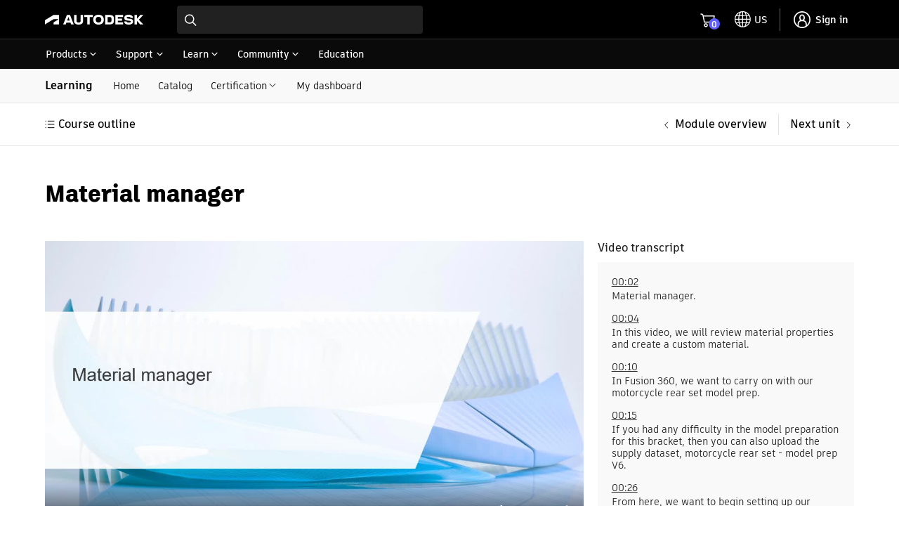

--- FILE ---
content_type: text/html; charset=utf-8
request_url: https://www.autodesk.com/learn/ondemand/course/fusion360-simulation-applications-for-static-stress-analysis-professional/unit/5XqjakC7vTGoH5rmOeMK9c
body_size: 46848
content:
<!doctype html><html lang="en-US"><head><script type="text/javascript" src="https://prod-rum.apm.autodesk.com/credentials_prd.js" crossorigin="anonymous" defer="defer"></script><link rel="preload" href="https://swc.autodesk.com/pharmacopeia/fonts/dhig2021.css" as="style" onload='this.onload=null,this.rel="stylesheet"'><noscript><link rel="stylesheet" href="https://swc.autodesk.com/pharmacopeia/fonts/dhig2021.css"></noscript><link rel="preload" href="https://swc.autodesk.com/pharmacopeia/css/dhig2021/v0/dhig-global.css" as="style" onload='this.onload=null,this.rel="stylesheet"'><noscript><link rel="stylesheet" href="https://swc.autodesk.com/pharmacopeia/css/dhig2021/v0/dhig-global.css"></noscript><title data-rh="true"></title><script>!function(e,t,a,n){e="https://tags.tiqcdn.com/utag/autodesk/learnone-global-sites/prod/utag.js",a="script",(n=(t=document).createElement(a)).src=e,n.type="text/java"+a,n.async=!0,(e=t.getElementsByTagName(a)[0]).parentNode.insertBefore(n,e)}()</script><script defer="defer" src="/learn/static/js/main.a88e0289.js"></script><script type="text/javascript" src="https://swc.autodesk.com/web-mfe/universal-header-ssr/v1/app.js" defer="defer"></script>
  <script type="text/javascript">
    window.LEARNONE_HNF_CONFIG = {
      headerSSRSucceeded: true,
      footerSSRSucceeded: false,
      fallbackUrls: {
        header: "https://swc.autodesk.com/web-mfe/universal-header/v1/app.js",
        footer: "https://swc.autodesk.com/web-mfe/universal-footer/v1/app.js"
      }
    };
  </script><meta data-rh="true" name="viewport" content="width=device-width, initial-scale=1"/><meta data-rh="true" property="og:type" content="article"/><meta data-rh="true" name="twitter:card" content="summary"/><meta data-rh="true" name="twitter:site" content="@autodesk"/><meta data-rh="true" name="twitter:creator" content="@autodesk"/><style data-styled="true" data-styled-version="5.3.11">*{font-family:'ArtifaktElement';}/*!sc*/
.MuiDialog-root > div[role="presentation"]{outline:none;}/*!sc*/
div[role="dialog"] h2.MuiTypography-root.MuiDialogTitle-root{padding-bottom:1.25rem !important;}/*!sc*/
li.MuiMenuItem-root{margin:0 0.125rem !important;padding:0.5rem 0.75rem !important;}/*!sc*/
.container .universal-footer .page-container{max-width:calc(1470px - 2em);margin:0 auto;}/*!sc*/
.container .universal-footer .mega-footer-column__title p{margin:0;}/*!sc*/
html,body{height:100%;}/*!sc*/
.container{min-height:100%;}/*!sc*/
html{font-size:16px !important;}/*!sc*/
html #lo-uh-container{background:rgb(0,0,0);height:98px;}/*!sc*/
html #lo-uh-container .uh-container-wrapper .uh-container-section-wrapper{margin:0;width:auto;}/*!sc*/
html #lo-uf-container{min-height:416px;}/*!sc*/
@media only screen and (max-width:1040px){html #lo-uh-container{height:57px;}html #lo-uf-container{min-height:357px;margin-top:-357px;}}/*!sc*/
html .maxWidth{max-width:1440px;margin:0 auto;}/*!sc*/
html .rightPadding{padding-right:15px;}/*!sc*/
html .leftPadding{padding-left:15px;}/*!sc*/
html .topPadding{padding-top:24px;}/*!sc*/
@media only screen and (max-width:1000px){html .rightPadding{padding-right:16px;}html .leftPadding{padding-left:16px;}}/*!sc*/
html .MuiAutocomplete-popper{z-index:90 !important;}/*!sc*/
html .MuiAutocomplete-popper.coaching-catalog-filter-popper{z-index:1001 !important;}/*!sc*/
html .MuiAutocomplete-popper .MuiListSubheader-sticky{background-color:rgb(255,255,255) !important;}/*!sc*/
div.MuiTooltip-tooltip{color:rgb(255,255,255);border-radius:0px;font-size:12px;}/*!sc*/
.MuiGrid-root.MuiGrid-container{padding-left:0 !important;padding-right:0 !important;}/*!sc*/
div.DhigFlyout{border-top-left-radius:1px !important;border-top-right-radius:1px !important;margin-top:-2px !important;padding-top:0px;}/*!sc*/
div.DhigFlyout .Mui-selected{background-color:transparent;}/*!sc*/
div.DhigFlyout .Mui-selected svg{display:none;}/*!sc*/
div.DhigFlyout .subNavMenuItem{width:100%;margin:-10px -16px -10px;}/*!sc*/
div.DhigFlyout .subNavMenuItem a{width:100%;padding:10px 16px 10px;display:block;}/*!sc*/
div.DhigFlyout .MuiTooltip-tooltipPlacementBottom{box-shadow:0px 2px 0px 0px rgb(0 0 0 / 60%),0px 0px 0px 0px rgb(0 0 0 / 30%) inset,1px 0px 0px 0px rgb(0 0 0 / 30%) inset,-1px 0px 0px 0px rgb(0 0 0 / 30%) inset;border-top:1px solid rgb(229,229,229);!important;padding-top:0px !important;margin-top:0px !important;border-top-left-radius:1px !important;border-top-right-radius:1px !important;}/*!sc*/
#uh-pn-container{max-width:92% !important;width:calc(1440px + 1.75rem);}/*!sc*/
#uh-container,.universal-footer .page-container-wrapper{max-width:90% !important;width:1440px;padding:1rem 0;}/*!sc*/
.uh-container-wrapper .uh-container-section-wrapper .uh-container .uh-top-left-container .uh-hamburger-separator-container{margin-left:0 !important;}/*!sc*/
@media only screen and (max-width:399px){.maxWidth{padding-left:1rem;padding-right:1rem;}#uh-container,.universal-footer .page-container-wrapper{max-width:90% !important;margin:0 16px;}.universal-footer .page-container-wrapper{margin:0 16px;}#contentRoot{padding-bottom:357px;}}/*!sc*/
@media only screen and (min-width:400px) and (max-width:559px){.maxWidth{padding-left:1rem;padding-right:1rem;}#uh-container,.universal-footer .page-container-wrapper{max-width:93% !important;margin:0 16px;}.universal-footer .page-container-wrapper{margin:0 16px;padding-left:1rem;padding-right:1rem;}#contentRoot{padding-bottom:357px;}}/*!sc*/
@media only screen and (min-width:560px) and (max-width:1039px){.maxWidth{padding-left:1.5rem;padding-right:1.5rem;}#uh-container,.universal-footer .page-container-wrapper{max-width:95% !important;margin:0 24px;}.universal-footer .page-container-wrapper{margin:0 24px;padding-left:1.5rem;padding-right:1.5rem;}#contentRoot{padding-bottom:357px;}}/*!sc*/
@media only screen and (min-width:1040px){.maxWidth{padding-left:5%;padding-right:5%;}}/*!sc*/
@media only screen and (min-width:560px) and (max-width:1440px){.gutter-container{padding-left:5%;padding-right:5%;}}/*!sc*/
@media only screen and (min-width:400px) and (max-width:559px){.gutter-container{padding-left:1rem;padding-right:1rem;}}/*!sc*/
@media only screen and (max-width:399px){.gutter-container{padding-left:1rem;padding-right:1rem;}@media only screen and (min-width:1040px){.gutter-container{padding-left:5%;padding-right:5%;}}}/*!sc*/
.mobileFilterDrawer .filterInnerWrapper{padding:16px;}/*!sc*/
.mobileFilterDrawer .filterInnerWrapper .filterHeader{display:-webkit-box;display:-webkit-flex;display:-ms-flexbox;display:flex;-webkit-box-pack:justify;-webkit-justify-content:space-between;-ms-flex-pack:justify;justify-content:space-between;-webkit-align-items:center;-webkit-box-align:center;-ms-flex-align:center;align-items:center;margin-bottom:16px;}/*!sc*/
.mobileFilterDrawer .filters{display:-webkit-box;display:-webkit-flex;display:-ms-flexbox;display:flex;-webkit-flex-direction:column;-ms-flex-direction:column;flex-direction:column;max-height:60vh;overflow-y:auto;padding-top:16px;}/*!sc*/
.mobileFilterDrawer .filters > div{margin-bottom:16px;}/*!sc*/
data-styled.g1[id="sc-global-djugeB1"]{content:"sc-global-djugeB1,"}/*!sc*/
.jemXPB{display:-webkit-box;display:-webkit-flex;display:-ms-flexbox;display:flex;}/*!sc*/
.jemXPB .mobileShow{display:none;}/*!sc*/
.jemXPB .mobileShow .MuiAccordionSummary-root::after{background:transparent !important;}/*!sc*/
.jemXPB .mobileShow .MuiAccordionSummary-root::before{background:transparent !important;}/*!sc*/
.jemXPB .heading{padding:12px 0px;}/*!sc*/
.jemXPB .subnavItems{display:-webkit-box;display:-webkit-flex;display:-ms-flexbox;display:flex;margin-left:1em;-webkit-align-items:center;-webkit-box-align:center;-ms-flex-align:center;align-items:center;}/*!sc*/
.jemXPB .subnavItems a,.jemXPB .subnavItems .menu{display:block;padding:13px 13px 12px;}/*!sc*/
.jemXPB .subnavItems a:hover,.jemXPB .subnavItems .menu:hover,.jemXPB .subnavItems a:focus,.jemXPB .subnavItems .menu:focus{-webkit-text-decoration:none;text-decoration:none;background-color:rgb(229,229,229);}/*!sc*/
.jemXPB .subnavItems p.active{border-bottom:2px solid black;margin-bottom:-1px;}/*!sc*/
@media only screen and (max-width:1040px){.jemXPB .mobileShow{display:block;width:100%;background-color:transparent;margin-bottom:-18px;padding:12px 0;}.jemXPB .mobileShow:hover,.jemXPB .mobileShow .MuiAccordion-root{background-color:transparent;}.jemXPB .mobileShow .MuiAccordionDetails-root{padding-bottom:0px;}.jemXPB .mobileShow .MuiAccordionDetails-root .MuiTypography-root{margin-bottom:18px;}.jemXPB .mobileShow .MuiAccordion-root .MuiAccordionSummary-content{padding-left:6px;}.jemXPB .mobileShow .MuiAccordion-root .MuiAccordionSummary-root{-webkit-flex-direction:row-reverse;-ms-flex-direction:row-reverse;flex-direction:row-reverse;}.jemXPB .mobileShow .MuiAccordion-root .MuiAccordionSummary-root .MuiTypography-root{margin-bottom:0px;}.jemXPB .mobileShow .MuiAccordion-root .MuiAccordionDetails-root{padding:0px;}.jemXPB .mobileShow .MuiAccordion-root .MuiAccordionDetails-root .MuiTypography-root{padding-left:16px;}.jemXPB .mobileShow .MuiAccordionSummary-root{padding:0px 0px 18px;}.jemXPB .mobileHide{display:none;}}/*!sc*/
data-styled.g4[id="sc-eqUAAy"]{content:"jemXPB,"}/*!sc*/
.hma-DK{position:relative;}/*!sc*/
.hma-DK .subNav-container #subNav{width:100%;background:#f9f9f9;border-bottom:1px solid rgb(229,229,229);}/*!sc*/
.hma-DK h1,.hma-DK h2{font-family:'ArtifaktLegend';}/*!sc*/
.hma-DK.catalog{background-color:#f9f9f9;}/*!sc*/
.hma-DK .toasts{position:fixed;z-index:200;right:20px;top:140px;}/*!sc*/
data-styled.g5[id="sc-fqkvVR"]{content:"hma-DK,"}/*!sc*/
.leVIt .localization{padding-top:16px;}/*!sc*/
.leVIt .localization.padBottom{padding-bottom:16px;}/*!sc*/
.leVIt .localization #langIcon{width:24px;height:24px;padding-right:0.5em;}/*!sc*/
.leVIt .localization .MuiInputBase-root{margin-left:0.5em;border-radius:4px;box-shadow:0px 0px 0px 1px rgba(0,0,0,0.3) inset;}/*!sc*/
.leVIt .localization .MuiSelect-select{border-radius:4px;padding-right:2em !important;}/*!sc*/
.leVIt .localization .MuiSelect-select:before{border-radius:4px !important;}/*!sc*/
.leVIt .downloadLink{padding-top:8px;}/*!sc*/
.leVIt .fullWidth{padding:0px !important;}/*!sc*/
.leVIt .video-player-container{padding-left:4px !important;}/*!sc*/
data-styled.g51[id="sc-JrDLc"]{content:"leVIt,"}/*!sc*/
.zmuVc object{width:100%;height:600px;}/*!sc*/
.zmuVc .title{padding-bottom:26px;}/*!sc*/
@media screen and (max-width:600px){.zmuVc object{height:300px;}}/*!sc*/
data-styled.g76[id="sc-gFVvzn"]{content:"zmuVc,"}/*!sc*/
.cgfcZc{margin-top:30px;}/*!sc*/
.cgfcZc .error{padding-top:0;}/*!sc*/
.cgfcZc .answered + .error,.cgfcZc .unanswered + .error{display:none;}/*!sc*/
.cgfcZc .showUnanswered .unanswered{border:1px solid red;padding:12px !important;border-radius:6px;}/*!sc*/
.cgfcZc .showUnanswered .unanswered + .error{display:block;padding-top:0;}/*!sc*/
.cgfcZc .answer-error,.cgfcZc .answer-success{display:-webkit-box;display:-webkit-flex;display:-ms-flexbox;display:flex;-webkit-align-items:center;-webkit-box-align:center;-ms-flex-align:center;align-items:center;gap:6px;margin-bottom:18px;margin-top:-4px;}/*!sc*/
.cgfcZc .question-title{margin-bottom:22px;}/*!sc*/
.cgfcZc ul{list-style:none;margin:0;padding:0;}/*!sc*/
.cgfcZc ul li label{border:1px solid rgba(204,204,204,0.25);border-radius:6px;margin-bottom:10px;box-shadow:0 1px 0px rgba(102,102,102,0.8);display:-webkit-box;display:-webkit-flex;display:-ms-flexbox;display:flex;padding:14px;margin-right:0;-webkit-user-select:none;-moz-user-select:none;-ms-user-select:none;user-select:none;}/*!sc*/
.cgfcZc ul li label.selected{background-color:rgba(204,204,204,0.25);}/*!sc*/
.cgfcZc ul li label[data-showreset="true"].selected{border:2px solid rgb(0,0,0);background:none;box-shadow:none;}/*!sc*/
.cgfcZc ul li label[data-showreset="true"].MuiFormControlLabel-root.Mui-disabled{opacity:1;}/*!sc*/
.cgfcZc ul li label:hover:not(.selected){background:radial-gradient(65.63% 63.74% at 91.94% 0%,rgba(128,128,255,0.15) 0%,rgba(128,128,255,0) 100%);border:2px solid rgba(95,96,255,1);box-shadow:none;padding:13px;}/*!sc*/
data-styled.g77[id="sc-brPLxw"]{content:"cgfcZc,"}/*!sc*/
.kiMeSh .MuiGrid-item{padding-left:0;}/*!sc*/
data-styled.g81[id="sc-ihgnxF"]{content:"kiMeSh,"}/*!sc*/
.cRslGm .MuiGrid-root.MuiGrid-container{padding-left:0;padding-right:0;}/*!sc*/
.cRslGm h2.unitTitle{margin-bottom:32px;}/*!sc*/
.cRslGm .htmlUnit{font-size:16px;}/*!sc*/
.cRslGm .htmlUnit ul,.cRslGm .htmlUnit ol{list-style-position:outside;padding:0;margin:0 0 0 1.5em;}/*!sc*/
.cRslGm .htmlUnit ul li,.cRslGm .htmlUnit ol li{margin:0.5rem 0;}/*!sc*/
.cRslGm .htmlUnit h3,.cRslGm .htmlUnit h4{margin-bottom:10px;}/*!sc*/
.cRslGm .htmlUnit h3 > strong > span{color:rgb(0,0,0) !important;}/*!sc*/
@media only screen and (max-width:700px){.cRslGm .htmlUnit{max-width:100%;}}/*!sc*/
data-styled.g83[id="sc-iMTnTL"]{content:"cRslGm,"}/*!sc*/
.eZGeAC .thank-you-msg{border-top:1px solid rgb(0,0,0);margin-top:32px;padding-top:32px;}/*!sc*/
.eZGeAC .actions{padding:30px 0;margin:54px 0 12px 0;display:-webkit-box;display:-webkit-flex;display:-ms-flexbox;display:flex;-webkit-align-items:center;-webkit-box-align:center;-ms-flex-align:center;align-items:center;gap:10px;border-top:1px solid rgb(204,204,204);border-bottom:1px solid rgb(204,204,204);}/*!sc*/
.eZGeAC .feedback-panel{background-color:rgb(249,249,249);padding:40px 40px 20px 30px;display:-webkit-box;display:-webkit-flex;display:-ms-flexbox;display:flex;-webkit-flex-direction:column;-ms-flex-direction:column;flex-direction:column;}/*!sc*/
.eZGeAC .feedback-panel .yes{margin:0;}/*!sc*/
.eZGeAC .feedback-panel .yes .share-your-comments{margin:0;}/*!sc*/
.eZGeAC .MuiFormControl-root{margin:20px 0;}/*!sc*/
.eZGeAC .MuiFormControlLabel-label{font-size:14px !important;}/*!sc*/
.eZGeAC .MuiRadio-root{margin:0;}/*!sc*/
.eZGeAC .submit-feedback-btn{-webkit-align-self:flex-start;-ms-flex-item-align:start;align-self:flex-start;margin-top:10px;}/*!sc*/
.eZGeAC .share-your-comments{display:-webkit-box;display:-webkit-flex;display:-ms-flexbox;display:flex;-webkit-flex-direction:column;-ms-flex-direction:column;flex-direction:column;gap:12px;margin:20px 0 10px 30px;}/*!sc*/
.eZGeAC .share-your-comments textarea{padding:6px;}/*!sc*/
.eZGeAC .share-your-comments .comment-count{-webkit-align-self:flex-end;-ms-flex-item-align:end;align-self:flex-end;}/*!sc*/
data-styled.g84[id="sc-krNlru"]{content:"eZGeAC,"}/*!sc*/
.fvPENL{position:-webkit-sticky;position:sticky;top:0;z-index:99;background:#fff;border-bottom:1px solid rgb(229,229,229);}/*!sc*/
.fvPENL .unit-pagination-container{margin:0 auto;box-sizing:content-box;padding-top:15px;padding-bottom:15px;}/*!sc*/
.fvPENL .unit-pagination-container ul.unit-navigation{display:-webkit-box;display:-webkit-flex;display:-ms-flexbox;display:flex;-webkit-align-items:center;-webkit-box-align:center;-ms-flex-align:center;align-items:center;list-style-type:none;padding:0;margin:0;}/*!sc*/
.fvPENL .unit-pagination-container ul.unit-navigation li:first-child{-webkit-flex:1;-ms-flex:1;flex:1;}/*!sc*/
.fvPENL .unit-pagination-container ul.unit-navigation li a{font-weight:600;}/*!sc*/
.fvPENL .unit-pagination-container .list-btn{text-transform:none;font-weight:600;font-size:16px;margin-left:-2px;-webkit-align-items:center;-webkit-box-align:center;-ms-flex-align:center;align-items:center;}/*!sc*/
.fvPENL .unit-pagination-container .list-btn:hover{background:none;}/*!sc*/
@media only screen and (max-width:560px){.fvPENL{padding-left:16px;padding-right:16px;}.fvPENL.top-pagination{padding:16px;}.fvPENL .unit-pagination-container{padding:0;}}/*!sc*/
data-styled.g92[id="sc-fTFjTM"]{content:"fvPENL,"}/*!sc*/
.jWxaUR{margin:0px auto 50px auto !important;}/*!sc*/
.jWxaUR .MuiGrid-root.MuiGrid-item{padding-left:0;}/*!sc*/
.jWxaUR [class^='unitCompletionBanner']{margin-top:58px;}/*!sc*/
.jWxaUR .unitItem:not(:last-child){margin-bottom:58px;}/*!sc*/
data-styled.g101[id="sc-iHmpnF"]{content:"jWxaUR,"}/*!sc*/
</style>
  <script type="text/javascript" name="tealiumAdobeVisitor:url" src="//tags.tiqcdn.com/utag/autodesk/lib-adobevisitorapi/prod/utag.sync.js"></script>
  <script type="text/javascript" name="tealiumFlickerFreeSync:url" src="//tags.tiqcdn.com/utag/autodesk/lib-target-flicker-free/prod/utag.sync.js"></script>
  </head><body ><div class="container"><div id="lo-uh-container"><script>globalThis.adsk = globalThis.adsk || {};
            globalThis.adsk.components = globalThis.adsk.components || {};
            globalThis.adsk.components.universalHeader = globalThis.adsk.components.universalHeader || {};
            globalThis.adsk.components.universalHeader.persistedContextValue = {"displayCountryLanguage":true,"dictionaries":{"en-US":{"suggestedLocation":"Suggested Location:","suggestedLocations":"Suggested Locations:","availableSites":"Available Sites:","glpVisitMessage":"Visit our {0} site to benefit from local promotions, products, and support.","signInMessage":"Please <0>sign in</0> again to reconnect.","signIn":"Sign in","errorMessage":"An error occurred.","back":"Back","signOut":"Sign out","glpStayMessage":"Stay on our {0} site","offeredInLocale":"Offered in English"}}}; 
            globalThis.adsk.components.universalHeader.persistedState = {"propertyPageWidth":"1440px","property":"dotcom","language":"en-US","environment":"prd","accessToken":"","featureFlags":{"uh":{"ECEEEWEB-11057-UH-mini-cart":true,"ECEEEWEB-12600-mobile-primary-nav":true,"ECEEEWEB-14961-UserInfo":true,"ECEEEWEB-20442-relocate-universal-search-field-button-ellipsis":false,"ECEEEWEB-22076-min-width":false,"eceeeweb-1630-display-country-language":false,"eceeeweb-1639-geo-location-prompt":false,"eceeeweb-1642-set-cl-selection-cross-domain-cookie":false,"eceeeweb-1645-cl-suggested-location":true,"eceeeweb-3323-rosetta":false,"eceeeweb-4008-load-logo-from-url":false,"eceeeweb-9627-remove-ru-language":true,"hack-for-dotom-grid-system":false,"me-menu-uh-consolidation":true,"uh-sec-nav-link-emit":false,"$flagsState":{"ECEEEWEB-11057-UH-mini-cart":{"variation":0,"version":4},"ECEEEWEB-12600-mobile-primary-nav":{"variation":0,"version":5},"ECEEEWEB-14961-UserInfo":{"variation":0,"version":12},"ECEEEWEB-20442-relocate-universal-search-field-button-ellipsis":{"variation":1,"version":16},"ECEEEWEB-22076-min-width":{"variation":1,"version":2},"eceeeweb-1630-display-country-language":{"variation":1,"version":7},"eceeeweb-1639-geo-location-prompt":{"variation":1,"version":2},"eceeeweb-1642-set-cl-selection-cross-domain-cookie":{"variation":1,"version":2},"eceeeweb-1645-cl-suggested-location":{"variation":0,"version":3},"eceeeweb-3323-rosetta":{"variation":1,"version":7},"eceeeweb-4008-load-logo-from-url":{"variation":1,"version":2},"eceeeweb-9627-remove-ru-language":{"variation":0,"version":3},"hack-for-dotom-grid-system":{"variation":1,"version":4},"me-menu-uh-consolidation":{"variation":0,"version":10},"uh-sec-nav-link-emit":{"variation":1,"version":2}},"$valid":true}},"components":{"meMenu":{},"search":{"searchBaseUrl":"https://www.autodesk.com/search"},"languageSelector":{},"primaryNav":false,"cart":{"useMinicart":true}},"id":"d8fa8a78-f771-4377-a343-83f052e94c00","showDesktopPN":true,"writerId":"d8fa8a78-f771-4377-a343-83f052e94c00","dictionaries":{"en-US":{"suggestedLocation":"Suggested Location:","suggestedLocations":"Suggested Locations:","availableSites":"Available Sites:","glpVisitMessage":"Visit our {0} site to benefit from local promotions, products, and support.","signInMessage":"Please <0>sign in</0> again to reconnect.","signIn":"Sign in","errorMessage":"An error occurred.","back":"Back","signOut":"Sign out","glpStayMessage":"Stay on our {0} site","offeredInLocale":"Offered in English"}},"mobilePN":true,"mobileMeMenu":false,"mobileCL":false,"enableMobileCL":false};
            globalThis.adsk.components.universalHeader.persistedComponents ={"languageSelector":{},"geoLocation":{},"cart":{},"logo":true,"primaryNavigation":true,"meMenu":{},"search":{"searchBaseUrl":"https://www.autodesk.com/search"}};
            globalThis.adsk.components.universalHeader.persistedComponentsContent ={"primaryNavigationContent":[{"trackingValue":"products","links":[{"trackingValue":"top products","links":[{"trackingValue":"products:  autocad","linkUrl":"https://www.autodesk.com/products/autocad/overview","links":[],"text":"AutoCAD","isExperienceFragment":false,"isExternalSite":false,"target":"_self"},{"trackingValue":"products: revit","linkUrl":"https://www.autodesk.com/products/revit/overview","links":[],"text":"Revit","isExperienceFragment":false,"isExternalSite":false,"target":"_self"},{"trackingValue":"products: forma site design","linkUrl":"https://www.autodesk.com/products/forma/overview","links":[],"text":"Forma Site Design","isExperienceFragment":false,"isExternalSite":false,"target":"_self"},{"trackingValue":"products: autocad lt","linkUrl":"https://www.autodesk.com/products/autocad-lt/overview","links":[],"text":"AutoCAD LT","isExperienceFragment":false,"isExternalSite":false,"target":"_self"},{"trackingValue":"products: bim collaborate pro","linkUrl":"https://www.autodesk.com/products/bim-collaborate/overview","links":[],"text":"BIM Collaborate Pro","isExperienceFragment":false,"isExternalSite":false,"target":"_self"},{"trackingValue":"products: inventor","linkUrl":"https://www.autodesk.com/products/inventor/overview","links":[],"text":"Inventor","isExperienceFragment":false,"isExternalSite":false,"target":"_self"},{"trackingValue":"products: fusion","linkUrl":"https://www.autodesk.com/products/fusion-360/overview","links":[],"text":"Fusion","isExperienceFragment":false,"isExternalSite":false,"target":"_self"},{"trackingValue":"products: fusion extensions","linkUrl":"https://www.autodesk.com/products/fusion-360/extensions","links":[],"text":"Fusion extensions","isExperienceFragment":false,"isExternalSite":false,"target":"_self"},{"trackingValue":"products: navisworks","linkUrl":"https://www.autodesk.com/products/navisworks/overview","links":[],"text":"Navisworks","isExperienceFragment":false,"isExternalSite":false,"target":"_self"},{"trackingValue":"products: 3ds max","linkUrl":"https://www.autodesk.com/products/3ds-max/overview","links":[],"text":"3ds Max","isExperienceFragment":false,"isExternalSite":false,"target":"_self"},{"trackingValue":"products: maya","linkUrl":"https://www.autodesk.com/products/maya/overview","links":[],"text":"Maya","isExperienceFragment":false,"isExternalSite":false,"target":"_self"},{"trackingValue":"products: arnold","linkUrl":"https://www.autodesk.com/products/arnold/overview","links":[],"text":"Arnold","isExperienceFragment":false,"isExternalSite":false,"target":"_self"},{"trackingValue":"products: Flow Capture","linkUrl":"https://autodesk.com/products/flow-capture/overview","links":[],"text":"Flow Capture","isExperienceFragment":false,"isExternalSite":false,"target":"_self"},{"trackingValue":"products: Flow Production Tracking","linkUrl":"https://autodesk.com/products/flow-production-tracking/overview","links":[],"text":"Flow Production Tracking","isExperienceFragment":false,"isExternalSite":false,"target":"_self"},{"trackingValue":"View all products","linkUrl":"https://www.autodesk.com/products","links":[],"text":"View all products","isExperienceFragment":false,"isExternalSite":false,"target":"_self"},{"trackingValue":"View Mobile Apps","linkUrl":"https://www.autodesk.com/mobile-apps","links":[],"text":"View Mobile Apps","isExperienceFragment":false,"isExternalSite":false,"target":"_self"}],"text":"Top products","isExperienceFragment":false,"isExternalSite":false,"target":"_self"},{"trackingValue":"collections","links":[{"trackingValue":"aec collection","linkUrl":"https://www.autodesk.com/collections/architecture-engineering-construction/overview","links":[],"text":"Architecture, Engineering & Construction","isExperienceFragment":false,"isExternalSite":false,"target":"_self"},{"trackingValue":"pdm collection","linkUrl":"https://www.autodesk.com/collections/product-design-manufacturing/overview","links":[],"text":"Product Design & Manufacturing","isExperienceFragment":false,"isExternalSite":false,"target":"_self"},{"trackingValue":"me collection","linkUrl":"https://www.autodesk.com/collections/media-entertainment/overview","links":[],"text":"Media & Entertainment","isExperienceFragment":false,"isExternalSite":false,"target":"_self"}],"text":"Collections","isExperienceFragment":false,"isExternalSite":false,"target":"_self"},{"links":[{"trackingValue":"buying with autodesk","linkUrl":"https://www.autodesk.com/buying/overview","links":[],"text":"Buying with Autodesk","isExperienceFragment":false,"isExternalSite":false,"target":"_self"},{"trackingValue":"pay with flex","linkUrl":"https://www.autodesk.com/buying/flex?term=1-YEAR&tab=flex","links":[],"text":"Prepay pricing for occasional use","isExperienceFragment":false,"isExternalSite":false,"target":"_self"},{"trackingValue":"special offers","linkUrl":"https://www.autodesk.com/promotions","links":[],"text":"Special offers","isExperienceFragment":false,"isExternalSite":false,"target":"_self"},{"trackingValue":"help with buying","linkUrl":"https://www.autodesk.com/customer/help","links":[],"text":"Help with buying","isExperienceFragment":false,"isExternalSite":false,"target":"_self"}],"text":"How to buy","isExperienceFragment":false,"iconPath":"https://damassets.autodesk.net/content/dam/autodesk/www/universal-header/primary-nav/iconography-cart-light.svg","isExternalSite":false,"target":"_self"},{"trackingValue":"Industry solutions","linkUrl":"https://www.autodesk.com/industry","links":[],"text":"Industry solutions","isExperienceFragment":false,"isExternalSite":false,"target":"_self"},{"trackingValue":"autodesk industry cloud","linkUrl":"https://www.autodesk.com/company/autodesk-platform","links":[],"text":"Autodesk Industry Cloud","isExperienceFragment":false,"isExternalSite":false,"target":"_self"},{"trackingValue":"Educational access","linkUrl":"https://www.autodesk.com/education/home","links":[],"text":"Educational access","isExperienceFragment":false,"isExternalSite":false,"target":"_self"},{"trackingValue":"start a trial","linkUrl":"https://www.autodesk.com/free-trials","links":[],"text":"Start a trial","isExperienceFragment":false,"iconPath":"https://swc.autodesk.com/pharmacopeia/svg/icons/v0/icons/miscellaneous/device-desktop.svg","isExternalSite":false,"target":"_self"},{"trackingValue":"download your software","linkUrl":"https://manage.autodesk.com/products","links":[],"text":"Download your software","isExperienceFragment":false,"iconPath":"https://swc.autodesk.com/pharmacopeia/svg/icons/v0/icons/miscellaneous/products-and-services.svg","isExternalSite":false,"target":"_self"},{"trackingValue":"download file viewers","linkUrl":"https://www.autodesk.com/viewers","links":[],"text":"Download file viewers","isExperienceFragment":false,"iconPath":"https://swc.autodesk.com/pharmacopeia/svg/icons/v0/icons/miscellaneous/online-viewers.svg","isExternalSite":false,"target":"_self"},{"trackingValue":"autodesk platform services","linkUrl":"https://www.autodesk.com/products/autodesk-platform-services/overview","links":[],"text":"Autodesk Platform Services","isExperienceFragment":false,"iconPath":"https://swc.autodesk.com/pharmacopeia/svg/icons/v0/icons/miscellaneous/hub.svg","isExternalSite":false,"target":"_self"}],"text":"Products","isExperienceFragment":true,"experienceFragmentPath":"https://ipm-aem.autodesk.com/content/experience-fragments/content-services/universal/global/en/flyout/master.content.html","isExternalSite":false,"target":"_self","experienceFragmentData":"\n<link data-spw=\"style\" rel=\"stylesheet\" href=\"https://swc.autodesk.com/ipm-aem/css/uhf/flyout.css?v=1\"/>\n<svg display=\"none\" xmlns=\"http://www.w3.org/2000/svg\">\n    <symbol id=\"icon-svg-uhf-download\" viewBox=\"0 0 16 16\">\n        <g>\n            <path d=\"M14.9 11.6v3.3H1.1v-3.3H0V16h16v-4.4z\"/>\n            <path d=\"M8 12.5c.1 0 .3-.1.4-.2l5.1-5.1-.8-.8-4.1 4.1V0H7.4v10.6L3.3 6.5l-.8.8 5.1 5.1c.1.1.3.1.4.1z\"/>\n        </g>\n    </symbol>\n    <symbol id=\"icon-svg-uhf-education\" viewBox=\"0 0 16 14.086\">\n        <path fill-rule=\"evenodd\" d=\"M8.153 7.967l-4.546-2.69 4.722-.661c.355-.073.618-.284.618-.541 0-.317-.394-.575-.88-.575a1.168 1.168 0 0 0-.531.128L2.1 4.386l-.4-.238 6.146-2.993 6.461 3.276zm3.529.8a4.208 4.208 0 0 1-3.51 1.8 4.581 4.581 0 0 1-3.5-1.733V7.175l3.2 1.893a.544.544 0 0 0 .551 0L11.678 7.2zM16 4.386a.544.544 0 0 0-.3-.472L8.1.059a.547.547 0 0 0-.486 0L.307 3.611a.546.546 0 0 0-.039.961l1.36.8v8.71h1.091v-8.06l.859.508v2.3c0 .819 1.988 2.824 4.594 2.824 2.653 0 4.593-1.982 4.593-2.824V6.575l2.961-1.7A.546.546 0 0 0 16 4.386z\"/>\n    </symbol>\n    <symbol id=\"icon-svg-uhf-discover\" viewBox=\"0 0 20 20\">\n        <g>\n            <path d=\"M18.1 4.2L19.9 1c.1-.3.1-.6-.1-.8-.2-.2-.5-.2-.7-.1l-3.2 1.8C14.2.7 12.1 0 10 0 4.5 0 0 4.5 0 10c0 2.1.7 4.1 1.9 5.9L.1 19.2c-.1.1-.1.4.1.6.1.1.3.2.4.2.1 0 .2 0 .3-.1l3.3-1.8C5.9 19.3 7.9 20 10 20c5.5 0 10-4.5 10-10 0-2.1-.7-4.1-1.9-5.8zM1.2 10c0-4.9 3.9-8.8 8.8-8.8 1.7 0 3.3.5 4.7 1.4L7 6.8c-.1.1-.1.2-.2.3l-4.3 7.6c-.8-1.4-1.3-3-1.3-4.7zm.9 7.9L7.8 7.8l10.1-5.6-5.6 10.1-10.2 5.6zm7.9.9c-1.7 0-3.3-.5-4.7-1.3l7.6-4.3c.1-.1.2-.1.2-.2l4.3-7.7c.9 1.4 1.3 3 1.3 4.7.1 4.8-3.8 8.8-8.7 8.8z\"/>\n            <circle cx=\"10\" cy=\"10\" r=\"1.5\"/>\n        </g>\n    </symbol>\n    <symbol id=\"icon-svg-uhf-cart\" viewBox=\"0 0 20 20\">\n        <g>\n            <path d=\"M19.8 4.9c-.1-.1-.3-.2-.5-.2H4.7L3.8.5c0-.3-.3-.5-.6-.5H0v1.2h2.7l2.5 12.7c.1.3.3.5.6.5l11.8.1c.3 0 .5-.2.6-.5L20 5.4c0-.2 0-.4-.2-.5zm-2.7 8.3l-10.8-.1-1.4-7.2h13.8l-1.6 7.3z\"/>\n            <circle cx=\"7.2\" cy=\"18\" r=\"2\"/>\n            <circle cx=\"16.3\" cy=\"18\" r=\"2\"/>\n        </g>\n    </symbol>\n    <symbol id=\"icon-svg-uhf-arrow\" viewBox=\"0 0 11 11\">\n        <path d=\"M5.5 8.5c-.1 0-.3-.1-.4-.2l-5-5 .8-.8 4.6 4.6 4.6-4.6.8.8-5 5c-.1.1-.3.2-.4.2z\"/>\n    </symbol>\n    <symbol id=\"icon-svg-uhf-device-desktop\" fill=\"none\" viewBox=\"0 0 24 24\">\n        <g>\n            <path id=\"stroke\" d=\"M12 17.823h10V3H2v14.823h10zm0 0V21m0 0h5.79M12 21H6.21\" stroke=\"currentColor\" stroke-width=\"1.5\" stroke-linecap=\"round\" stroke-linejoin=\"round\"/>\n        </g>\n    </symbol>\n    <symbol id=\"icon-svg-uhf-online-viewers\" fill=\"none\" viewBox=\"0 0 24 24\">\n        <path d=\"M11 2a9.996 9.996 0 018.662 5M11 2a9.996 9.996 0 00-8.662 5M11 2s2.248 1.955 3.762 5M11 2S8.752 3.955 7.238 7M11 2v5m8.662 0A9.955 9.955 0 0121 12h-4.895m3.557-5h-4.9M1 12c0-1.821.487-3.53 1.338-5M1 12c0 1.821.487 3.53 1.338 5M1 12h4.896M2.338 7h4.9m7.524 0H11m3.762 0c.721 1.45 1.276 3.148 1.343 5M11 7H7.238M11 7v5M7.238 7c-.721 1.45-1.276 3.148-1.342 5M11 22a9.996 9.996 0 01-8.662-5M11 22a19.765 19.765 0 01-2-1.993C8.126 18.994 7.466 17.988 6.984 17M11 22c.51 0 1.01-.038 1.5-.112M2.338 17h4.646m9.12-5H11m-5.104 0c-.057 1.575.24 3.26 1.088 5m-1.088-5H11m-4.016 5H9m2-5v1.5m12 4S21.158 21 17.167 21c-3.992 0-5.834-3.5-5.834-3.5s1.842-3.5 5.834-3.5C21.157 14 23 17.5 23 17.5zm-4.667 0a1.167 1.167 0 11-2.333 0 1.167 1.167 0 012.333 0z\" stroke=\"currentColor\" stroke-width=\"1.25\" stroke-linecap=\"round\" stroke-linejoin=\"round\"/>\n    </symbol>\n    <symbol id=\"icon-svg-uhf-products-and-services\" fill=\"none\" viewBox=\"0 0 24 24\">\n        <path d=\"M22 5.682L12 1 2 5.682m20 0V16.65L12 23M22 5.682L12 11.36M12 23L2 16.65V5.682M12 23V11.359M2 5.682l10 5.677\" stroke=\"currentColor\" stroke-width=\"1.5\" stroke-linecap=\"round\" stroke-linejoin=\"round\"/>\n    </symbol>\n    <symbol id=\"icon-svg-uhf-external-link\" fill=\"currentColor\" viewBox=\"0 0 12 12\">\n        <g>\n            <path d=\"M10.9,7.2v3.7H1.1V1.1h3.7V0H0.5C0.2,0,0,0.3,0,0.6v10.9C0,11.8,0.2,12,0.5,12h10.9\n                c0.3,0,0.5-0.2,0.5-0.5V7.2H10.9z\"/>\n            <path d=\"M6.4,6.4l4.5-4.5v3H12V0.6C12,0.3,11.8,0,11.5,0L7.2,0l0,1.1l3,0L5.6,5.6L6.4,6.4z\"/>\n        </g>\n    </symbol>\n</svg>\n\n<!-- TODO: trim this down so we include only the content that we want-->\n<div class=\"xfpage-content-container\">\n  \n  <div class=\"root container responsivegrid\">\n\n    \n    \n    \n    <div id=\"container-c1526af8bb\" class=\"cmp-container\">\n        \n        <div class=\"text\">\n<div id=\"text-0dd46e1e6f\" class=\"cmp-text\">\n  \n    <div id=\"uhf-main\" class=\"uhf-container-fluid\"><div class=\"uhf-row\"><div class=\"uhf-col-sm-9 uhf-product-section\"><div class=\"uhf-row uhf-products\"><div class=\"uhf-col-sm-4\" data-wat-link-section=\"aec products\"><div class=\"uhf-collection-title\">Architecture, Engineering<br>\r\n&amp; Construction</div>\r\n<a data-wat-link=\"true\" data-wat-loc=\"products flyout menu\" data-wat-val=\"aec products\" href=\"https://www.autodesk.com/collections/architecture-engineering-construction/overview\" class=\"uhf-product-box\"><img src=\"https://damassets.autodesk.net/content/dam/autodesk/www/universal-header/flyout/architecture-engineering-construction-collection-uhblack-banner-lockup-364x40.png\" alt=\"architecture engineering and construction collection logo\"><p>Integrated BIM tools, including Revit, AutoCAD, and Civil 3D</p>\r\n</a><div class=\"uhf-product-list\"><span>Top products</span><ul>\r\n<li><a data-wat-link=\"true\" data-wat-loc=\"products flyout menu\" data-wat-val=\"aec products autocad\" href=\"https://www.autodesk.com/products/autocad/overview\">AutoCAD</a></li>\r\n<li><a data-wat-link=\"true\" data-wat-loc=\"products flyout menu\" data-wat-val=\"aec products revit\" href=\"https://www.autodesk.com/products/revit/overview\">Revit</a></li>\r\n<li><a data-wat-link=\"true\" data-wat-loc=\"products flyout menu\" data-wat-val=\"aec products Forma Site Design\" href=\"https://www.autodesk.com/products/forma/overview\">Forma Site Design</a></li>\r\n<li><a data-wat-link=\"true\" data-wat-loc=\"products flyout menu\" data-wat-val=\"aec products autocad lt\" href=\"https://www.autodesk.com/products/autocad-lt/overview\">AutoCAD LT</a></li>\r\n<li><a data-wat-link=\"true\" data-wat-loc=\"products flyout menu\" data-wat-val=\"aec products bim collaborate\" href=\"https://www.autodesk.com/products/bim-collaborate/overview\">BIM Collaborate Pro</a></li>\r\n</ul>\r\n</div>\r\n</div>\r\n<div class=\"uhf-col-sm-4\" data-wat-link-section=\"pdm products\"><div class=\"uhf-collection-title\">Product Design<br>\r\n&amp; Manufacturing</div>\r\n<a data-wat-link=\"true\" data-wat-loc=\"products flyout menu\" data-wat-val=\"pdm products\" href=\"https://www.autodesk.com/collections/product-design-manufacturing/overview\" class=\"uhf-product-box\"><img src=\"https://damassets.autodesk.net/content/dam/autodesk/www/universal-header/flyout/product-design-manufacturing-collection-uhblack-banner-lockup-364x40.png\" alt=\"product design manufacturing collection logo\"><p>Professional CAD/CAM tools built on Inventor and AutoCAD</p>\r\n</a><div class=\"uhf-product-list\"><span>Top products</span><ul>\r\n<li><a data-wat-link=\"true\" data-wat-loc=\"products flyout menu\" data-wat-val=\"pdm products inventor\" href=\"https://www.autodesk.com/products/inventor/overview\">Inventor</a></li>\r\n<li><a data-wat-link=\"true\" data-wat-loc=\"products flyout menu\" data-wat-val=\"pdm products autocad\" href=\"https://www.autodesk.com/products/autocad/overview\">AutoCAD</a></li>\r\n<li><a data-wat-link=\"true\" data-wat-loc=\"products flyout menu\" data-wat-val=\"pdm products fusion 360\" href=\"https://www.autodesk.com/products/fusion-360/overview\">Fusion</a></li>\r\n<li><a data-wat-link=\"true\" data-wat-loc=\"products flyout menu\" data-wat-val=\"pdm products fusion 360 extensions\" href=\"https://www.autodesk.com/products/fusion-360/extensions\">Fusion extensions</a></li>\r\n<li><a data-wat-link=\"true\" data-wat-loc=\"products flyout menu\" data-wat-val=\"pdm products navisworks\" href=\"https://www.autodesk.com/products/navisworks/overview\">Navisworks</a></li>\r\n</ul>\r\n</div>\r\n</div>\r\n<div class=\"uhf-col-sm-4\" data-wat-link-section=\"me products\"><div class=\"uhf-collection-title\">Media<br>\r\n&amp; Entertainment</div>\r\n<a data-wat-link=\"true\" data-wat-loc=\"products flyout menu\" data-wat-val=\"me products\" href=\"https://www.autodesk.com/collections/media-entertainment/overview\" class=\"uhf-product-box\"><img src=\"https://damassets.autodesk.net/content/dam/autodesk/www/universal-header/flyout/media-entertainment-collection-uhblack-banner-lockup-364x40.png\" alt=\"media and entertainment collection logo\"><p>Entertainment content creation tools, including 3ds Max and Maya</p>\r\n</a><div class=\"uhf-product-list\"><span>Top products</span><ul>\r\n<li><a data-wat-link=\"true\" data-wat-loc=\"products flyout menu\" data-wat-val=\"me products 3ds max\" href=\"https://www.autodesk.com/products/3ds-max/overview\">3ds Max</a></li>\r\n<li><a data-wat-link=\"true\" data-wat-loc=\"products flyout menu\" data-wat-val=\"me products maya\" href=\"https://www.autodesk.com/products/maya/overview\">Maya</a></li>\r\n<li><a data-wat-link=\"true\" data-wat-loc=\"products flyout menu\" data-wat-val=\"me products arnold\" href=\"https://www.autodesk.com/products/arnold/overview\">Arnold</a></li>\r\n<li><a data-wat-link=\"true\" data-wat-loc=\"products flyout menu\" data-wat-val=\"me products Flow Capture\" href=\"https://www.autodesk.com/products/flow-capture/overview\">Flow Capture</a></li>\r\n<li><a data-wat-link=\"true\" data-wat-loc=\"products flyout menu\" data-wat-val=\"me products Flow Production Tracking\" href=\"https://www.autodesk.com/products/flow-production-tracking/overview\">Flow Production Tracking</a></li>\r\n</ul>\r\n</div>\r\n</div>\r\n</div>\r\n<div class=\"uhf-row uhf-bottom-row-cta\"><div class=\"uhf-col-sm-12\"><div class=\"uhf-bottom-link\" data-wat-link-section=\"see all products\"><a href=\"https://www.autodesk.com/products\" class=\"uhf-cta\" data-wat-link=\"true\" data-wat-val=\"see all products\" data-wat-loc=\"products flyout menu\"><span>View all products</span><span class=\"uhf-icon-container\"><svg class=\"uhf-icon\"><use xlink:href=\"#icon-svg-uhf-arrow\"></use></svg></span></a></div>\r\n</div>\r\n</div>\r\n</div>\r\n<div class=\"uhf-col-sm-3 uhf-right-links\"><div class=\"uhf-block-list\" data-wat-link-section=\"download\"><a data-wat-link=\"true\" data-wat-val=\"start a trial\" data-wat-loc=\"products flyout menu\" class=\"uhf-link-block\" href=\"https://www.autodesk.com/free-trials\"><svg class=\"uhf-icon\"><use xlink:href=\"#icon-svg-uhf-device-desktop\"></use></svg>Start a trial</a><a data-wat-link=\"true\" data-wat-val=\"down your software\" data-wat-loc=\"products flyout menu\" class=\"uhf-link-block\" href=\"https://manage.autodesk.com/products\"><svg class=\"uhf-icon\"><use xlink:href=\"#icon-svg-uhf-products-and-services\"></use></svg> Download your software</a><a data-wat-link=\"true\" data-wat-val=\"down your software\" data-wat-loc=\"products flyout menu\" class=\"uhf-link-block\" href=\"https://www.autodesk.com/viewers\"><svg class=\"uhf-icon\"><use xlink:href=\"#icon-svg-uhf-online-viewers\"></use></svg> Download file viewers</a><a class=\"uhf-link-block\" data-wat-link=\"true\" data-wat-val=\"discover industry solutions\" data-wat-loc=\"products flyout menu\" href=\"https://www.autodesk.com/products/autodesk-platform-services/overview\"><svg class=\"uhf-icon\"><use xlink:href=\"#dhig--icons--miscellaneous--hub\"></use></svg>Autodesk Platform Services</a></div>\r\n<div class=\"uhf-block uhf-first\"><svg class=\"uhf-icon\"><use xlink:href=\"#icon-svg-uhf-discover\"></use></svg>Discover</div>\r\n<div class=\"uhf-block-list\" data-wat-link-section=\"discover\"><ul>\r\n<li><a href=\"https://www.autodesk.com/industry\" data-wat-val=\"discover industry solutions\" data-wat-link=\"true\" data-wat-loc=\"products flyout menu\">Industry solutions</a></li>\r\n<li><a href=\"https://www.autodesk.com/company/autodesk-platform\" data-wat-val=\"discover autodesk industry cloud\" data-wat-link=\"true\" data-wat-loc=\"products flyout menu\">Autodesk Industry Cloud</a></li>\r\n<li><a href=\"https://www.autodesk.com/education/home\" data-wat-val=\"discover educational access\" data-wat-link=\"true\" data-wat-loc=\"products flyout menu\">Educational access</a></li>\r\n</ul>\r\n</div>\r\n<div class=\"uhf-block\"><svg class=\"uhf-icon\"><use xlink:href=\"#icon-svg-uhf-cart\"></use></svg>How to buy</div>\r\n<div class=\"uhf-block-list\" data-wat-link-section=\"how to buy\"><ul>\r\n<li><a href=\"https://www.autodesk.com/buying/overview\" data-wat-val=\"buying with autodesk\" data-wat-link=\"true\" data-wat-loc=\"products flyout menu\">Buying with Autodesk</a></li>\r\n<li><a href=\"https://www.autodesk.com/buying/flex?term=1-YEAR&amp;tab=flex\" data-wat-val=\"pay with flex\" data-wat-link=\"true\" data-wat-loc=\"products flyout menu\">Prepay pricing for occasional use</a></li>\r\n<li><a href=\"https://www.autodesk.com/promotions\" data-wat-val=\"special offers\" data-wat-link=\"true\" data-wat-loc=\"products flyout menu\">Special offers</a></li>\r\n<li><a href=\"https://www.autodesk.com/customer/help\" data-wat-val=\"help with buying\" data-wat-link=\"true\" data-wat-loc=\"products flyout menu\">Help with buying</a></li>\r\n</ul>\r\n</div>\r\n</div>\r\n</div>\r\n</div>\r\n\n  \n  \n</div>\n\n    \n\n</div>\n\n        \n    </div>\n\n</div>\n\n</div>\n\n"},{"trackingValue":"support","links":[{"trackingValue":"product support","linkUrl":"https://www.autodesk.com/support","links":[],"text":"Product support","isExperienceFragment":false,"isExternalSite":false,"target":"_self"},{"trackingValue":"system requirements","linkUrl":"https://www.autodesk.com/support/system-requirements/overview","links":[],"text":"System requirements","isExperienceFragment":false,"isExternalSite":false,"target":"_self"},{"trackingValue":"downloads","links":[{"trackingValue":"downloads:download your software","linkUrl":"https://manage.autodesk.com/products","links":[],"text":"Download your software","isExperienceFragment":false,"isExternalSite":false,"target":"_self"},{"trackingValue":"downloads:updates","linkUrl":"https://manage.autodesk.com/products/updates","links":[],"text":"Updates","isExperienceFragment":false,"isExternalSite":false,"target":"_self"},{"trackingValue":"downloads:file viewers","linkUrl":"https://www.autodesk.com/viewers","links":[],"text":"File viewers","isExperienceFragment":false,"isExternalSite":false,"target":"_self"},{"trackingValue":"downloads:students and educators","linkUrl":"https://www.autodesk.com/education/edu-software/overview","links":[],"text":"Students and educators","isExperienceFragment":false,"isExternalSite":false,"target":"_self"}],"text":"Downloads","isExperienceFragment":false,"isExternalSite":false,"target":"_self"},{"trackingValue":"installation","linkUrl":"https://www.autodesk.com/support/download-install","links":[],"text":"Installation","isExperienceFragment":false,"isExternalSite":false,"target":"_self"},{"trackingValue":"account management support","linkUrl":"https://www.autodesk.com/support/account","links":[],"text":"Account management support","isExperienceFragment":false,"isExternalSite":false,"target":"_self"},{"trackingValue":"educational support","linkUrl":"https://www.autodesk.com/education/support","links":[],"text":"Educational support","isExperienceFragment":false,"isExternalSite":false,"target":"_self"},{"trackingValue":"partner finder","linkUrl":"https://www.autodesk.com/support/partners","links":[],"text":"Partner Finder","isExperienceFragment":false,"isExternalSite":false,"target":"_self"},{"trackingValue":"autodesk consulting","linkUrl":"https://www.autodesk.com/support/consulting","links":[],"text":"Autodesk consulting","isExperienceFragment":false,"isExternalSite":false,"target":"_self"},{"trackingValue":"contact support","linkUrl":"https://www.autodesk.com/support/contact-support","links":[],"text":"Contact support","isExperienceFragment":false,"isExternalSite":false,"target":"_self"}],"text":"Support","isExperienceFragment":false,"isExternalSite":false,"target":"_self"},{"trackingValue":"learn","links":[{"trackingValue":"learning","linkUrl":"https://www.autodesk.com/learn","links":[],"text":"Learning","isExperienceFragment":false,"isExternalSite":false,"target":"_self"},{"trackingValue":"certification","linkUrl":"https://www.autodesk.com/certification/overview","links":[],"text":"Certification","isExperienceFragment":false,"isExternalSite":false,"target":"_self"},{"trackingValue":"training","linkUrl":"https://www.autodesk.com/training","links":[],"text":"Training","isExperienceFragment":false,"isExternalSite":false,"target":"_self"},{"trackingValue":"autodesk university","linkUrl":"https://www.autodesk.com/autodesk-university/","links":[],"text":"Autodesk University","isExperienceFragment":false,"isExternalSite":true,"target":"_blank"},{"trackingValue":"conferences and events","linkUrl":"https://www.autodesk.com/events","links":[],"text":"Conferences and events","isExperienceFragment":false,"isExternalSite":false,"target":"_self"},{"trackingValue":"success planning","linkUrl":"https://solutionadvisor.autodesk.com","links":[],"text":"Success planning","isExperienceFragment":false,"isExternalSite":true,"target":"_blank"},{"trackingValue":"coaching","linkUrl":"https://www.autodesk.com/coaching/overview","links":[],"text":"Expert Coaching","isExperienceFragment":false,"isExternalSite":false,"target":"_self"}],"text":"Learn","isExperienceFragment":false,"isExternalSite":false,"target":"_self"},{"trackingValue":"community","links":[{"trackingValue":"forums","linkUrl":"https://www.autodesk.com/community","links":[],"text":"Autodesk Community","isExperienceFragment":false,"isExternalSite":false,"target":"_self"},{"trackingValue":"groups","linkUrl":"https://www.autodesk.com/community/groups/#/overview","links":[],"text":"Groups","isExperienceFragment":false,"isExternalSite":false,"target":"_self"},{"trackingValue":"blogs","linkUrl":"https://www.autodesk.com/blogs/","links":[],"text":"Blogs","isExperienceFragment":false,"isExternalSite":false,"target":"_self"},{"trackingValue":"developer network","linkUrl":"https://aps.autodesk.com/autodesk-developer-programs","links":[],"text":"Developer Network","isExperienceFragment":false,"isExternalSite":true,"target":"_blank"},{"trackingValue":"autodesk customer value","linkUrl":"https://www.autodesk.com/customer-value/overview","links":[],"text":"Autodesk Customer Value","isExperienceFragment":false,"isExternalSite":false,"target":"_self"}],"text":"Community","isExperienceFragment":false,"isExternalSite":false,"target":"_self"},{"trackingValue":"education","linkUrl":"https://www.autodesk.com/education/home","links":[],"text":"Education","isExperienceFragment":false,"isExternalSite":false,"target":"_self"}],"logoContent":{"path":"https://damassets.autodesk.com/content/dam/autodesk/www/universal-header/logo/autodesk-logo.svg","trackingValue":"logo:click","altText":"Autodesk","linkUrl":"https://www.autodesk.com","target":"_self"},"meMenuContent":{"meMenuLinks":{"linksection":{"target":"_self","data-wat-val":"me-menu:account management ","url":"http://manage.autodesk.com","icon":"https://damassets.autodesk.net/content/dam/autodesk/www/memenu-icons/iconography-account.svg","text":"Account","links":{"item0":{"target":"_self","data-wat-val":"me-menu:account management:Products and services","url":"https://manage.autodesk.com/products","text":"Products and services"},"item1":{"target":"_self","data-wat-val":"me-menu:account management:Product updates","url":" https://manage.autodesk.com/products/updates","text":"Product updates"},"item2":{"target":"_self","data-wat-val":"me-menu:account management:payment methods","url":"https://manage.autodesk.com/billing/payment-methods","text":"Payment methods"},"item3":{"target":"_self","data-wat-val":"me-menu:account management:subscriptions and contracts","url":"https://manage.autodesk.com/billing/subscription-management","text":"Subscriptions and Contracts"},"item4":{"target":"_self","data-wat-val":"me-menu:account management:Trials","url":"https://manage.autodesk.com/trials","text":"Trials"},"item5":{"target":"_self","data-wat-val":"me-menu:account management:support-cases","url":"https://manage.autodesk.com/support-cases/","text":"Support cases"}}},"linksection_702544896":{"target":"_self","data-wat-val":"me-menu:Profile and settings","url":"https://profile.autodesk.com/","icon":"https://damassets.autodesk.net/content/dam/autodesk/www/memenu-icons/iconography-sign-in.svg","text":"My profile and settings","links":{"item0":{"target":"_self","data-wat-val":"me-menu:profile and settings:password and security","url":"https://profile.autodesk.com/security","text":"Password and security"},"item1":{"target":"_self","data-wat-val":"me-menu:profile and settings:language","url":"https://profile.autodesk.com/settings/language","text":"Language"},"item2":{"target":"_self","data-wat-val":"me-menu:profile and settings:communications","url":"https://profile.autodesk.com/settings/electronic","text":"Communications"},"item3":{"target":"_self","data-wat-val":"me-menu:profile and settings:product privacy","url":"https://profile.autodesk.com/settings/desktop-products","text":"Product privacy"}}},"linksection_473698709":{"target":"_self","data-wat-val":"me-menu:My community","url":"https://forums.autodesk.com/","icon":"https://damassets.autodesk.net/content/dam/autodesk/www/memenu-icons/iconography-small-group.svg","text":"My community","links":{"item0":{"target":"_self","data-wat-val":"me-menu:My community:Community profile","url":"https://forums.autodesk.com/plugins/common/feature/oauth2sso_v2/sso_login_redirect?referer=https%3A%2F%2Fforums.autodesk.com%2Ft5%2Fuser%2Fviewprofilepage%2Fuser%2Fself%3Fprofile.language%3Den","text":"Community profile"},"item1":{"target":"_self","data-wat-val":"me-menu:My community:Contributions","url":"https://forums.autodesk.com/t5/user/viewprofilepage/user/self?tab=manage-contributions","text":"Contributions"},"item2":{"target":"_self","data-wat-val":"me-menu:My community:Forum preferences","url":"https://forums.autodesk.com/plugins/common/feature/oauth2sso_v2/sso_login_redirect?referer=https%3A%2F%2Fforums.autodesk.com%2Ft5%2Fuser%2Fmyprofilepage%2Ftab%2Fuser-preferences%3Fprofile.language%3Den","text":"Forum preferences"}}}}}};</script><div class="uh-container-wrapper rosetta" style="display:none"><link rel="stylesheet" id="uhStyles" href="https://swc.autodesk.com/web-mfe/universal-header-ssr/v1/app.css"/><div class="uh-container-section-wrapper" id="uh-container-section-wrapper" data-testid="uh-container-section-wrapper"><div id="uh-modal-background" class="uh-modal-background"></div><div id="uh-container" style="max-width:1440px" class="uh-container pure-g"><div id="uh-top-left-container" class="uh-top-left-container" data-testid="uh-top-left-container"><button class="uh-hamburger-separator-container uh-icon-button" data-testid="uh-pn-hamburger-container" aria-label="toggle primary navigation"><svg xmlns="http://www.w3.org/2000/svg" viewBox="0 0 20 20" id="uh-hamburger-icon" class="uh-hamburger-icon" data-testid="uh-pn-hamburger-icon"><path d="M0 0h20v2.5H0zM0 8.7h20v2.5H0zM0 17.5h20V20H0z"></path></svg><div class="uh-hamburger-separator uh-separator"></div></button><div class="uh-logo-container" data-testid="uh-logo-container"><a href="https://www.autodesk.com" target="_self" title="Autodesk" data-wat-loc="uh top bar" data-wat-val="logo: adsk" data-testid="uh-autodesk-logo-link"><svg xmlns="http://www.w3.org/2000/svg" viewBox="0 0 1619.27 166.13" data-testid="uh-autodesk-logo" class="uh-autodesk-logo"><path class="autodesk-logo-new_svg__uh-autodesk-logo-text" fill="#FFF" d="M1619.27 4.34h-47.94l-57.42 64.12V4.34h-40.25l.2 157.84h40.05V102.2l54.46 59.98h50.9l-73.39-77.93 73.39-79.91zm-210.51 64.91l-36.7-4.14c-21.51-2.37-26.83-7.7-26.83-15 0-8.09 11.05-15.39 32.55-15.39 20.72 0 31.57 7.7 33.54 19.34h39.46c-2-33.35-30-54.06-70.83-54.06-48.53 0-73 19.33-73 53.46 0 27.82 16.18 40.85 49.72 44.4l37.29 3.94c14.21 1.58 20.72 7.11 20.72 14.21 0 8.09-9.47 15.39-32.36 15.39-26.44 0-37.09-6.71-38.87-20.13h-38.67c1.78 36.31 25.45 54.85 76.16 54.85 46.36 0 72.21-20.32 72.21-50.9 0-26.64-15.39-42.62-44.39-45.97zm-248.8 92.93h127.06v-34.13h-86.81V99.44h69.84V65.11h-69.84V38.47h86.81V4.34h-127.06v157.84zm-94.7-157.84h-73.79v157.84h73.79c56.63 0 72.21-21.11 72.21-80.11 0-55.44-14.99-77.73-72.21-77.73zm-1.62 123.72h-32V38.47h32c25.26 0 32.75 6.91 32.75 43.6.04 33.54-8.44 45.99-32.75 45.99zM882.17 0c-57.42 0-87.21 35.31-87.21 82.86 0 47.75 29.79 83.26 87.21 83.26 57.61 0 87.4-35.51 87.4-83.26 0-47.55-29.79-82.86-87.4-82.86zm0 130.61c-29.79 0-46.17-18.15-46.17-47.75 0-29 16.38-47.35 46.17-47.35 30 0 46.17 18.35 46.17 47.35 0 29.6-16.18 47.75-46.17 47.75zM646.59 38.47h50.9v123.71h40.25V38.47h50.71V4.34H646.59v34.13zM588 101.8c0 20.52-12.63 28.81-34.14 28.81-20.91 0-34.52-8.68-34.52-28.81V4.34h-40.25v102c0 45.58 40.64 59.78 74.77 59.78 33.94 0 74.38-14.2 74.38-59.78v-102H588zM361.3 4.34l-60.57 157.84h41.63l10.57-29.6h67.62l10.4 29.6h43L412.64 4.34zm3.61 94.7l22.11-61.87 21.74 61.89zM1.24 162.19l141.34-87.92h73.32a4.28 4.28 0 014.28 4.29 3.72 3.72 0 01-2 3.6l-69.42 41.62c-4.51 2.7-6.09 8.12-6.09 12.18l-.07 26.23h88.22V9.75a5.41 5.41 0 00-5.64-5.42H141L0 91.87v70.32z"></path></svg></a></div><div id="uh-search-container" class="uh-search-container" data-testid="uh-search-container"></div></div><div id="uh-pn-mobile-container" class="uh-pn-mobile-container hidden"><div id="uh-pn-mobile-component" class="uh-pn-mobile-component"><ul id="uh-pn-mobile-ul" class="uh-pn-mobile-component-ul level-0"><li class="uh-pn-mobile-level-0-item  " data-testid="uh-pn-mobile-0" id="uh-pn-mobile-0" data-wat-link-section="uh nav"><button aria-label="Products sub-navigation" class="uh-pn-title-clickable uh-pn-button" data-wat-val="products"><div class="uh-pn-mobile-title level-0">Products</div><svg width="9" height="16" fill="none" xmlns="http://www.w3.org/2000/svg" class="uh-pn-caret-icon" data-testid="caret-icon-uh-pn-mobile-0"><path d="M8.001 6.25l-3.5 3.5-3.5-3.5" stroke="currentColor" stroke-width="1.1" stroke-linecap="round" stroke-linejoin="round"></path></svg></button></li><li class="uh-pn-mobile-level-1-item  hidden" data-testid="uh-pn-mobile-0-0" id="uh-pn-mobile-0-0" data-wat-link-section="uh nav"><button aria-label="Top products sub-navigation" class="uh-pn-title-clickable uh-pn-button"><div class="uh-pn-mobile-title level-1">Top products</div><svg width="9" height="16" fill="none" xmlns="http://www.w3.org/2000/svg" class="uh-pn-caret-icon" data-testid="caret-icon-uh-pn-mobile-0-0"><path d="M8.001 6.25l-3.5 3.5-3.5-3.5" stroke="currentColor" stroke-width="1.1" stroke-linecap="round" stroke-linejoin="round"></path></svg></button></li><li class="uh-pn-mobile-level-2-item  hidden" data-testid="uh-pn-mobile-0-0-0" id="uh-pn-mobile-0-0-0" data-wat-link-section="uh nav"><a class="uh-pn-title-clickable" href="https://www.autodesk.com/products/autocad/overview" target="_self" data-wat-val="products:  autocad"><div class="uh-pn-mobile-title level-2">AutoCAD</div></a></li><li class="uh-pn-mobile-level-2-item  hidden" data-testid="uh-pn-mobile-0-0-1" id="uh-pn-mobile-0-0-1" data-wat-link-section="uh nav"><a class="uh-pn-title-clickable" href="https://www.autodesk.com/products/revit/overview" target="_self" data-wat-val="products: revit"><div class="uh-pn-mobile-title level-2">Revit</div></a></li><li class="uh-pn-mobile-level-2-item  hidden" data-testid="uh-pn-mobile-0-0-2" id="uh-pn-mobile-0-0-2" data-wat-link-section="uh nav"><a class="uh-pn-title-clickable" href="https://www.autodesk.com/products/forma/overview" target="_self" data-wat-val="products: forma site design"><div class="uh-pn-mobile-title level-2">Forma Site Design</div></a></li><li class="uh-pn-mobile-level-2-item  hidden" data-testid="uh-pn-mobile-0-0-3" id="uh-pn-mobile-0-0-3" data-wat-link-section="uh nav"><a class="uh-pn-title-clickable" href="https://www.autodesk.com/products/autocad-lt/overview" target="_self" data-wat-val="products: autocad lt"><div class="uh-pn-mobile-title level-2">AutoCAD LT</div></a></li><li class="uh-pn-mobile-level-2-item  hidden" data-testid="uh-pn-mobile-0-0-4" id="uh-pn-mobile-0-0-4" data-wat-link-section="uh nav"><a class="uh-pn-title-clickable" href="https://www.autodesk.com/products/bim-collaborate/overview" target="_self" data-wat-val="products: bim collaborate pro"><div class="uh-pn-mobile-title level-2">BIM Collaborate Pro</div></a></li><li class="uh-pn-mobile-level-2-item  hidden" data-testid="uh-pn-mobile-0-0-5" id="uh-pn-mobile-0-0-5" data-wat-link-section="uh nav"><a class="uh-pn-title-clickable" href="https://www.autodesk.com/products/inventor/overview" target="_self" data-wat-val="products: inventor"><div class="uh-pn-mobile-title level-2">Inventor</div></a></li><li class="uh-pn-mobile-level-2-item  hidden" data-testid="uh-pn-mobile-0-0-6" id="uh-pn-mobile-0-0-6" data-wat-link-section="uh nav"><a class="uh-pn-title-clickable" href="https://www.autodesk.com/products/fusion-360/overview" target="_self" data-wat-val="products: fusion"><div class="uh-pn-mobile-title level-2">Fusion</div></a></li><li class="uh-pn-mobile-level-2-item  hidden" data-testid="uh-pn-mobile-0-0-7" id="uh-pn-mobile-0-0-7" data-wat-link-section="uh nav"><a class="uh-pn-title-clickable" href="https://www.autodesk.com/products/fusion-360/extensions" target="_self" data-wat-val="products: fusion extensions"><div class="uh-pn-mobile-title level-2">Fusion extensions</div></a></li><li class="uh-pn-mobile-level-2-item  hidden" data-testid="uh-pn-mobile-0-0-8" id="uh-pn-mobile-0-0-8" data-wat-link-section="uh nav"><a class="uh-pn-title-clickable" href="https://www.autodesk.com/products/navisworks/overview" target="_self" data-wat-val="products: navisworks"><div class="uh-pn-mobile-title level-2">Navisworks</div></a></li><li class="uh-pn-mobile-level-2-item  hidden" data-testid="uh-pn-mobile-0-0-9" id="uh-pn-mobile-0-0-9" data-wat-link-section="uh nav"><a class="uh-pn-title-clickable" href="https://www.autodesk.com/products/3ds-max/overview" target="_self" data-wat-val="products: 3ds max"><div class="uh-pn-mobile-title level-2">3ds Max</div></a></li><li class="uh-pn-mobile-level-2-item  hidden" data-testid="uh-pn-mobile-0-0-10" id="uh-pn-mobile-0-0-10" data-wat-link-section="uh nav"><a class="uh-pn-title-clickable" href="https://www.autodesk.com/products/maya/overview" target="_self" data-wat-val="products: maya"><div class="uh-pn-mobile-title level-2">Maya</div></a></li><li class="uh-pn-mobile-level-2-item  hidden" data-testid="uh-pn-mobile-0-0-11" id="uh-pn-mobile-0-0-11" data-wat-link-section="uh nav"><a class="uh-pn-title-clickable" href="https://www.autodesk.com/products/arnold/overview" target="_self" data-wat-val="products: arnold"><div class="uh-pn-mobile-title level-2">Arnold</div></a></li><li class="uh-pn-mobile-level-2-item  hidden" data-testid="uh-pn-mobile-0-0-12" id="uh-pn-mobile-0-0-12" data-wat-link-section="uh nav"><a class="uh-pn-title-clickable" href="https://autodesk.com/products/flow-capture/overview" target="_self" data-wat-val="products: flow capture"><div class="uh-pn-mobile-title level-2">Flow Capture</div></a></li><li class="uh-pn-mobile-level-2-item  hidden" data-testid="uh-pn-mobile-0-0-13" id="uh-pn-mobile-0-0-13" data-wat-link-section="uh nav"><a class="uh-pn-title-clickable" href="https://autodesk.com/products/flow-production-tracking/overview" target="_self" data-wat-val="products: flow production tracking"><div class="uh-pn-mobile-title level-2">Flow Production Tracking</div></a></li><li class="uh-pn-mobile-level-2-item  hidden" data-testid="uh-pn-mobile-0-0-14" id="uh-pn-mobile-0-0-14" data-wat-link-section="uh nav"><a class="uh-pn-title-clickable" href="https://www.autodesk.com/products" target="_self" data-wat-val="view all products"><div class="uh-pn-mobile-title level-2">View all products</div></a></li><li class="uh-pn-mobile-level-2-item  hidden" data-testid="uh-pn-mobile-0-0-15" id="uh-pn-mobile-0-0-15" data-wat-link-section="uh nav"><a class="uh-pn-title-clickable" href="https://www.autodesk.com/mobile-apps" target="_self" data-wat-val="view mobile apps"><div class="uh-pn-mobile-title level-2">View Mobile Apps</div></a></li><li class="uh-pn-mobile-level-1-item  hidden" data-testid="uh-pn-mobile-0-1" id="uh-pn-mobile-0-1" data-wat-link-section="uh nav"><button aria-label="Collections sub-navigation" class="uh-pn-title-clickable uh-pn-button"><div class="uh-pn-mobile-title level-1">Collections</div><svg width="9" height="16" fill="none" xmlns="http://www.w3.org/2000/svg" class="uh-pn-caret-icon" data-testid="caret-icon-uh-pn-mobile-0-1"><path d="M8.001 6.25l-3.5 3.5-3.5-3.5" stroke="currentColor" stroke-width="1.1" stroke-linecap="round" stroke-linejoin="round"></path></svg></button></li><li class="uh-pn-mobile-level-2-item  hidden" data-testid="uh-pn-mobile-0-1-0" id="uh-pn-mobile-0-1-0" data-wat-link-section="uh nav"><a class="uh-pn-title-clickable" href="https://www.autodesk.com/collections/architecture-engineering-construction/overview" target="_self" data-wat-val="aec collection"><div class="uh-pn-mobile-title level-2">Architecture, Engineering &amp; Construction</div></a></li><li class="uh-pn-mobile-level-2-item  hidden" data-testid="uh-pn-mobile-0-1-1" id="uh-pn-mobile-0-1-1" data-wat-link-section="uh nav"><a class="uh-pn-title-clickable" href="https://www.autodesk.com/collections/product-design-manufacturing/overview" target="_self" data-wat-val="pdm collection"><div class="uh-pn-mobile-title level-2">Product Design &amp; Manufacturing</div></a></li><li class="uh-pn-mobile-level-2-item  hidden" data-testid="uh-pn-mobile-0-1-2" id="uh-pn-mobile-0-1-2" data-wat-link-section="uh nav"><a class="uh-pn-title-clickable" href="https://www.autodesk.com/collections/media-entertainment/overview" target="_self" data-wat-val="me collection"><div class="uh-pn-mobile-title level-2">Media &amp; Entertainment</div></a></li><li class="uh-pn-mobile-level-1-item  hidden" data-testid="uh-pn-mobile-0-2" id="uh-pn-mobile-0-2" data-wat-link-section="uh nav"><button aria-label="How to buy sub-navigation" class="uh-pn-title-clickable uh-pn-button"><img src="https://damassets.autodesk.net/content/dam/autodesk/www/universal-header/primary-nav/iconography-cart-light.svg" class="uh-pn-mobile-title-icon" alt=""/><div class="uh-pn-mobile-title level-1">How to buy</div><svg width="9" height="16" fill="none" xmlns="http://www.w3.org/2000/svg" class="uh-pn-caret-icon" data-testid="caret-icon-uh-pn-mobile-0-2"><path d="M8.001 6.25l-3.5 3.5-3.5-3.5" stroke="currentColor" stroke-width="1.1" stroke-linecap="round" stroke-linejoin="round"></path></svg></button></li><li class="uh-pn-mobile-level-2-item  hidden" data-testid="uh-pn-mobile-0-2-0" id="uh-pn-mobile-0-2-0" data-wat-link-section="uh nav"><a class="uh-pn-title-clickable" href="https://www.autodesk.com/buying/overview" target="_self" data-wat-val="buying with autodesk"><div class="uh-pn-mobile-title level-2">Buying with Autodesk</div></a></li><li class="uh-pn-mobile-level-2-item  hidden" data-testid="uh-pn-mobile-0-2-1" id="uh-pn-mobile-0-2-1" data-wat-link-section="uh nav"><a class="uh-pn-title-clickable" href="https://www.autodesk.com/buying/flex?term=1-YEAR&amp;tab=flex" target="_self" data-wat-val="pay with flex"><div class="uh-pn-mobile-title level-2">Prepay pricing for occasional use</div></a></li><li class="uh-pn-mobile-level-2-item  hidden" data-testid="uh-pn-mobile-0-2-2" id="uh-pn-mobile-0-2-2" data-wat-link-section="uh nav"><a class="uh-pn-title-clickable" href="https://www.autodesk.com/promotions" target="_self" data-wat-val="special offers"><div class="uh-pn-mobile-title level-2">Special offers</div></a></li><li class="uh-pn-mobile-level-2-item  hidden" data-testid="uh-pn-mobile-0-2-3" id="uh-pn-mobile-0-2-3" data-wat-link-section="uh nav"><a class="uh-pn-title-clickable" href="https://www.autodesk.com/customer/help" target="_self" data-wat-val="help with buying"><div class="uh-pn-mobile-title level-2">Help with buying</div></a></li><li class="uh-pn-mobile-level-1-item  hidden" data-testid="uh-pn-mobile-0-3" id="uh-pn-mobile-0-3" data-wat-link-section="uh nav"><a class="uh-pn-title-clickable" href="https://www.autodesk.com/industry" target="_self" data-wat-val="industry solutions"><div class="uh-pn-mobile-title level-1">Industry solutions</div></a></li><li class="uh-pn-mobile-level-1-item  hidden" data-testid="uh-pn-mobile-0-4" id="uh-pn-mobile-0-4" data-wat-link-section="uh nav"><a class="uh-pn-title-clickable" href="https://www.autodesk.com/company/autodesk-platform" target="_self" data-wat-val="autodesk industry cloud"><div class="uh-pn-mobile-title level-1">Autodesk Industry Cloud</div></a></li><li class="uh-pn-mobile-level-1-item  hidden" data-testid="uh-pn-mobile-0-5" id="uh-pn-mobile-0-5" data-wat-link-section="uh nav"><a class="uh-pn-title-clickable" href="https://www.autodesk.com/education/home" target="_self" data-wat-val="educational access"><div class="uh-pn-mobile-title level-1">Educational access</div></a></li><li class="uh-pn-mobile-level-1-item  hidden" data-testid="uh-pn-mobile-0-6" id="uh-pn-mobile-0-6" data-wat-link-section="uh nav"><a class="uh-pn-title-clickable" href="https://www.autodesk.com/free-trials" target="_self" data-wat-val="start a trial"><img src="https://swc.autodesk.com/pharmacopeia/svg/icons/v0/icons/miscellaneous/device-desktop.svg" class="uh-pn-mobile-title-icon" alt=""/><div class="uh-pn-mobile-title level-1">Start a trial</div></a></li><li class="uh-pn-mobile-level-1-item  hidden" data-testid="uh-pn-mobile-0-7" id="uh-pn-mobile-0-7" data-wat-link-section="uh nav"><a class="uh-pn-title-clickable" href="https://manage.autodesk.com/products" target="_self" data-wat-val="download your software"><img src="https://swc.autodesk.com/pharmacopeia/svg/icons/v0/icons/miscellaneous/products-and-services.svg" class="uh-pn-mobile-title-icon" alt=""/><div class="uh-pn-mobile-title level-1">Download your software</div></a></li><li class="uh-pn-mobile-level-1-item  hidden" data-testid="uh-pn-mobile-0-8" id="uh-pn-mobile-0-8" data-wat-link-section="uh nav"><a class="uh-pn-title-clickable" href="https://www.autodesk.com/viewers" target="_self" data-wat-val="download file viewers"><img src="https://swc.autodesk.com/pharmacopeia/svg/icons/v0/icons/miscellaneous/online-viewers.svg" class="uh-pn-mobile-title-icon" alt=""/><div class="uh-pn-mobile-title level-1">Download file viewers</div></a></li><li class="uh-pn-mobile-level-1-item  hidden" data-testid="uh-pn-mobile-0-9" id="uh-pn-mobile-0-9" data-wat-link-section="uh nav"><a class="uh-pn-title-clickable" href="https://www.autodesk.com/products/autodesk-platform-services/overview" target="_self" data-wat-val="autodesk platform services"><img src="https://swc.autodesk.com/pharmacopeia/svg/icons/v0/icons/miscellaneous/hub.svg" class="uh-pn-mobile-title-icon" alt=""/><div class="uh-pn-mobile-title level-1">Autodesk Platform Services</div></a></li><li class="uh-pn-mobile-level-0-item  " data-testid="uh-pn-mobile-1" id="uh-pn-mobile-1" data-wat-link-section="uh nav"><button aria-label="Support sub-navigation" class="uh-pn-title-clickable uh-pn-button" data-wat-val="support"><div class="uh-pn-mobile-title level-0">Support</div><svg width="9" height="16" fill="none" xmlns="http://www.w3.org/2000/svg" class="uh-pn-caret-icon" data-testid="caret-icon-uh-pn-mobile-1"><path d="M8.001 6.25l-3.5 3.5-3.5-3.5" stroke="currentColor" stroke-width="1.1" stroke-linecap="round" stroke-linejoin="round"></path></svg></button></li><li class="uh-pn-mobile-level-1-item  hidden" data-testid="uh-pn-mobile-1-0" id="uh-pn-mobile-1-0" data-wat-link-section="uh nav"><a class="uh-pn-title-clickable" href="https://www.autodesk.com/support" target="_self" data-wat-val="product support"><div class="uh-pn-mobile-title level-1">Product support</div></a></li><li class="uh-pn-mobile-level-1-item  hidden" data-testid="uh-pn-mobile-1-1" id="uh-pn-mobile-1-1" data-wat-link-section="uh nav"><a class="uh-pn-title-clickable" href="https://www.autodesk.com/support/system-requirements/overview" target="_self" data-wat-val="system requirements"><div class="uh-pn-mobile-title level-1">System requirements</div></a></li><li class="uh-pn-mobile-level-1-item  hidden" data-testid="uh-pn-mobile-1-2" id="uh-pn-mobile-1-2" data-wat-link-section="uh nav"><button aria-label="Downloads sub-navigation" class="uh-pn-title-clickable uh-pn-button"><div class="uh-pn-mobile-title level-1">Downloads</div><svg width="9" height="16" fill="none" xmlns="http://www.w3.org/2000/svg" class="uh-pn-caret-icon" data-testid="caret-icon-uh-pn-mobile-1-2"><path d="M8.001 6.25l-3.5 3.5-3.5-3.5" stroke="currentColor" stroke-width="1.1" stroke-linecap="round" stroke-linejoin="round"></path></svg></button></li><li class="uh-pn-mobile-level-2-item  hidden" data-testid="uh-pn-mobile-1-2-0" id="uh-pn-mobile-1-2-0" data-wat-link-section="uh nav"><a class="uh-pn-title-clickable" href="https://manage.autodesk.com/products" target="_self" data-wat-val="downloads:download your software"><div class="uh-pn-mobile-title level-2">Download your software</div></a></li><li class="uh-pn-mobile-level-2-item  hidden" data-testid="uh-pn-mobile-1-2-1" id="uh-pn-mobile-1-2-1" data-wat-link-section="uh nav"><a class="uh-pn-title-clickable" href="https://manage.autodesk.com/products/updates" target="_self" data-wat-val="downloads:updates"><div class="uh-pn-mobile-title level-2">Updates</div></a></li><li class="uh-pn-mobile-level-2-item  hidden" data-testid="uh-pn-mobile-1-2-2" id="uh-pn-mobile-1-2-2" data-wat-link-section="uh nav"><a class="uh-pn-title-clickable" href="https://www.autodesk.com/viewers" target="_self" data-wat-val="downloads:file viewers"><div class="uh-pn-mobile-title level-2">File viewers</div></a></li><li class="uh-pn-mobile-level-2-item  hidden" data-testid="uh-pn-mobile-1-2-3" id="uh-pn-mobile-1-2-3" data-wat-link-section="uh nav"><a class="uh-pn-title-clickable" href="https://www.autodesk.com/education/edu-software/overview" target="_self" data-wat-val="downloads:students and educators"><div class="uh-pn-mobile-title level-2">Students and educators</div></a></li><li class="uh-pn-mobile-level-1-item  hidden" data-testid="uh-pn-mobile-1-3" id="uh-pn-mobile-1-3" data-wat-link-section="uh nav"><a class="uh-pn-title-clickable" href="https://www.autodesk.com/support/download-install" target="_self" data-wat-val="installation"><div class="uh-pn-mobile-title level-1">Installation</div></a></li><li class="uh-pn-mobile-level-1-item  hidden" data-testid="uh-pn-mobile-1-4" id="uh-pn-mobile-1-4" data-wat-link-section="uh nav"><a class="uh-pn-title-clickable" href="https://www.autodesk.com/support/account" target="_self" data-wat-val="account management support"><div class="uh-pn-mobile-title level-1">Account management support</div></a></li><li class="uh-pn-mobile-level-1-item  hidden" data-testid="uh-pn-mobile-1-5" id="uh-pn-mobile-1-5" data-wat-link-section="uh nav"><a class="uh-pn-title-clickable" href="https://www.autodesk.com/education/support" target="_self" data-wat-val="educational support"><div class="uh-pn-mobile-title level-1">Educational support</div></a></li><li class="uh-pn-mobile-level-1-item  hidden" data-testid="uh-pn-mobile-1-6" id="uh-pn-mobile-1-6" data-wat-link-section="uh nav"><a class="uh-pn-title-clickable" href="https://www.autodesk.com/support/partners" target="_self" data-wat-val="partner finder"><div class="uh-pn-mobile-title level-1">Partner Finder</div></a></li><li class="uh-pn-mobile-level-1-item  hidden" data-testid="uh-pn-mobile-1-7" id="uh-pn-mobile-1-7" data-wat-link-section="uh nav"><a class="uh-pn-title-clickable" href="https://www.autodesk.com/support/consulting" target="_self" data-wat-val="autodesk consulting"><div class="uh-pn-mobile-title level-1">Autodesk consulting</div></a></li><li class="uh-pn-mobile-level-1-item  hidden" data-testid="uh-pn-mobile-1-8" id="uh-pn-mobile-1-8" data-wat-link-section="uh nav"><a class="uh-pn-title-clickable" href="https://www.autodesk.com/support/contact-support" target="_self" data-wat-val="contact support"><div class="uh-pn-mobile-title level-1">Contact support</div></a></li><li class="uh-pn-mobile-level-0-item  " data-testid="uh-pn-mobile-2" id="uh-pn-mobile-2" data-wat-link-section="uh nav"><button aria-label="Learn sub-navigation" class="uh-pn-title-clickable uh-pn-button" data-wat-val="learn"><div class="uh-pn-mobile-title level-0">Learn</div><svg width="9" height="16" fill="none" xmlns="http://www.w3.org/2000/svg" class="uh-pn-caret-icon" data-testid="caret-icon-uh-pn-mobile-2"><path d="M8.001 6.25l-3.5 3.5-3.5-3.5" stroke="currentColor" stroke-width="1.1" stroke-linecap="round" stroke-linejoin="round"></path></svg></button></li><li class="uh-pn-mobile-level-1-item  hidden" data-testid="uh-pn-mobile-2-0" id="uh-pn-mobile-2-0" data-wat-link-section="uh nav"><a class="uh-pn-title-clickable" href="https://www.autodesk.com/learn" target="_self" data-wat-val="learning"><div class="uh-pn-mobile-title level-1">Learning</div></a></li><li class="uh-pn-mobile-level-1-item  hidden" data-testid="uh-pn-mobile-2-1" id="uh-pn-mobile-2-1" data-wat-link-section="uh nav"><a class="uh-pn-title-clickable" href="https://www.autodesk.com/certification/overview" target="_self" data-wat-val="certification"><div class="uh-pn-mobile-title level-1">Certification</div></a></li><li class="uh-pn-mobile-level-1-item  hidden" data-testid="uh-pn-mobile-2-2" id="uh-pn-mobile-2-2" data-wat-link-section="uh nav"><a class="uh-pn-title-clickable" href="https://www.autodesk.com/training" target="_self" data-wat-val="training"><div class="uh-pn-mobile-title level-1">Training</div></a></li><li class="uh-pn-mobile-level-1-item  hidden" data-testid="uh-pn-mobile-2-3" id="uh-pn-mobile-2-3" data-wat-link-section="uh nav"><a class="uh-pn-title-clickable" href="https://www.autodesk.com/autodesk-university/" target="_blank" data-wat-val="autodesk university"><div class="uh-pn-mobile-title level-1">Autodesk University<svg xmlns="http://www.w3.org/2000/svg" viewBox="0 0 12 12" class="uh-pn-mobile-external-icon"><path d="M10.9 7.2v3.7H1.1V1.1h3.7V0H.5C.2 0 0 .3 0 .6v10.9c0 .3.2.5.5.5h10.9c.3 0 .5-.2.5-.5V7.2h-1z"></path><path d="M6.4 6.4l4.5-4.5v3H12V.6c0-.3-.2-.6-.5-.6H7.2v1.1h3L5.6 5.6l.8.8z"></path></svg></div></a></li><li class="uh-pn-mobile-level-1-item  hidden" data-testid="uh-pn-mobile-2-4" id="uh-pn-mobile-2-4" data-wat-link-section="uh nav"><a class="uh-pn-title-clickable" href="https://www.autodesk.com/events" target="_self" data-wat-val="conferences and events"><div class="uh-pn-mobile-title level-1">Conferences and events</div></a></li><li class="uh-pn-mobile-level-1-item  hidden" data-testid="uh-pn-mobile-2-5" id="uh-pn-mobile-2-5" data-wat-link-section="uh nav"><a class="uh-pn-title-clickable" href="https://solutionadvisor.autodesk.com" target="_blank" data-wat-val="success planning"><div class="uh-pn-mobile-title level-1">Success planning<svg xmlns="http://www.w3.org/2000/svg" viewBox="0 0 12 12" class="uh-pn-mobile-external-icon"><path d="M10.9 7.2v3.7H1.1V1.1h3.7V0H.5C.2 0 0 .3 0 .6v10.9c0 .3.2.5.5.5h10.9c.3 0 .5-.2.5-.5V7.2h-1z"></path><path d="M6.4 6.4l4.5-4.5v3H12V.6c0-.3-.2-.6-.5-.6H7.2v1.1h3L5.6 5.6l.8.8z"></path></svg></div></a></li><li class="uh-pn-mobile-level-1-item  hidden" data-testid="uh-pn-mobile-2-6" id="uh-pn-mobile-2-6" data-wat-link-section="uh nav"><a class="uh-pn-title-clickable" href="https://www.autodesk.com/coaching/overview" target="_self" data-wat-val="coaching"><div class="uh-pn-mobile-title level-1">Expert Coaching</div></a></li><li class="uh-pn-mobile-level-0-item  " data-testid="uh-pn-mobile-3" id="uh-pn-mobile-3" data-wat-link-section="uh nav"><button aria-label="Community sub-navigation" class="uh-pn-title-clickable uh-pn-button" data-wat-val="community"><div class="uh-pn-mobile-title level-0">Community</div><svg width="9" height="16" fill="none" xmlns="http://www.w3.org/2000/svg" class="uh-pn-caret-icon" data-testid="caret-icon-uh-pn-mobile-3"><path d="M8.001 6.25l-3.5 3.5-3.5-3.5" stroke="currentColor" stroke-width="1.1" stroke-linecap="round" stroke-linejoin="round"></path></svg></button></li><li class="uh-pn-mobile-level-1-item  hidden" data-testid="uh-pn-mobile-3-0" id="uh-pn-mobile-3-0" data-wat-link-section="uh nav"><a class="uh-pn-title-clickable" href="https://www.autodesk.com/community" target="_self" data-wat-val="forums"><div class="uh-pn-mobile-title level-1">Autodesk Community</div></a></li><li class="uh-pn-mobile-level-1-item  hidden" data-testid="uh-pn-mobile-3-1" id="uh-pn-mobile-3-1" data-wat-link-section="uh nav"><a class="uh-pn-title-clickable" href="https://www.autodesk.com/community/groups/#/overview" target="_self" data-wat-val="groups"><div class="uh-pn-mobile-title level-1">Groups</div></a></li><li class="uh-pn-mobile-level-1-item  hidden" data-testid="uh-pn-mobile-3-2" id="uh-pn-mobile-3-2" data-wat-link-section="uh nav"><a class="uh-pn-title-clickable" href="https://www.autodesk.com/blogs/" target="_self" data-wat-val="blogs"><div class="uh-pn-mobile-title level-1">Blogs</div></a></li><li class="uh-pn-mobile-level-1-item  hidden" data-testid="uh-pn-mobile-3-3" id="uh-pn-mobile-3-3" data-wat-link-section="uh nav"><a class="uh-pn-title-clickable" href="https://aps.autodesk.com/autodesk-developer-programs" target="_blank" data-wat-val="developer network"><div class="uh-pn-mobile-title level-1">Developer Network<svg xmlns="http://www.w3.org/2000/svg" viewBox="0 0 12 12" class="uh-pn-mobile-external-icon"><path d="M10.9 7.2v3.7H1.1V1.1h3.7V0H.5C.2 0 0 .3 0 .6v10.9c0 .3.2.5.5.5h10.9c.3 0 .5-.2.5-.5V7.2h-1z"></path><path d="M6.4 6.4l4.5-4.5v3H12V.6c0-.3-.2-.6-.5-.6H7.2v1.1h3L5.6 5.6l.8.8z"></path></svg></div></a></li><li class="uh-pn-mobile-level-1-item  hidden" data-testid="uh-pn-mobile-3-4" id="uh-pn-mobile-3-4" data-wat-link-section="uh nav"><a class="uh-pn-title-clickable" href="https://www.autodesk.com/customer-value/overview" target="_self" data-wat-val="autodesk customer value"><div class="uh-pn-mobile-title level-1">Autodesk Customer Value</div></a></li><li class="uh-pn-mobile-level-0-item  " data-testid="uh-pn-mobile-4" id="uh-pn-mobile-4" data-wat-link-section="uh nav"><a class="uh-pn-title-clickable" href="https://www.autodesk.com/education/home" target="_self" data-wat-val="education"><div class="uh-pn-mobile-title level-0">Education</div></a></li></ul></div></div><div id="uh-top-right-container" class="uh-top-right-container" data-testid="uh-top-right-container"><ul id="uh-collapsible-icon-container" class="uh-collapsible-icon-container" data-testid="uh-collapsible-icon-container" aria-label="task icons"><li class="uh-top-right-icon"><div class="uh-cart-container" data-testid="uh-cart-container"><div data-wat-loc="uh top-nav" data-wat-val="cart:number of items=undefined" id="uh-cart-link" class="uh-cart-link" data-testid="uh-cart-link" aria-label="go to shopping cart"><svg width="24" height="24" fill="none" xmlns="http://www.w3.org/2000/svg" data-testid="uh-cart-icon" class="uh-cart-icon"><path d="M1 3h.89a2 2 0 011.953 1.574l2.178 9.985H18.5L20 5.813H4.114M10 18.87a2 2 0 11-4 0 2 2 0 014 0zm9 .004a2 2 0 11-4 0 2 2 0 014 0z" stroke="currentColor" stroke-width="1.5" stroke-linecap="round" stroke-linejoin="round"></path></svg><div class="uh-cart-badge false" data-testid="uh-cart-badge">0</div></div></div></li><li class="uh-top-right-icon uh-language-selector-li" id="uh-language-selector-li" data-testid="uh-language-selector-li"><div id="uh-language-selector-container" class="uh-language-selector-container" data-testid="uh-language-selector-container" data-wat-loc="uh top-nav" data-wat-val="lang selector"><div id="uh-language-selector-button-container"><button id="uh-language-selector-button" class="uh-language-selector-button uh-icon-button" aria-expanded="false" aria-label="toggle language selector" data-testid="uh-language-selector-button"><svg xmlns="http://www.w3.org/2000/svg" viewBox="0 0 21 21" id="language-selector-icon" data-testid="language-selector-icon" class="uh-language-selector-icon"><path d="M12.9.4C11.9.1 11 0 10 0S8.1.1 7.2.4C3 1.6 0 5.5 0 10c0 5.5 4.5 10 10 10s10-4.5 10-10c0-4.5-3-8.3-7.1-9.6zm-11.8 10h3.5c0 1.2.2 2.3.4 3.3H1.9c-.5-1-.7-2.1-.8-3.3zm9.5-5.5V1.1c.6 0 1.1.1 1.7.3.3.5 1 1.7 1.5 3.6l-3.2-.1zM14 6c.2 1 .3 2.1.3 3.4h-3.8V6H14zM9.5 4.9H6.4c.5-1.8 1.2-3 1.5-3.5.5-.1 1.1-.2 1.6-.2v3.7zm0 1.1v3.4H5.7c0-1.3.1-2.4.3-3.4h3.5zM4.6 9.4H1.1c.1-1.2.4-2.4 1-3.4h2.8c-.2 1-.3 2.1-.3 3.4zm1.1 1.1h3.7v3.3H6.1c-.2-1.1-.3-2.1-.4-3.3zm3.8 4.3v4c-.6 0-1.1-.1-1.7-.3-.2-.3-.9-1.7-1.4-3.8l3.1.1zm1.1 0h3.1c-.5 2.1-1.2 3.4-1.4 3.7-.6.1-1.1.2-1.7.3v-4zm0-1.1v-3.3h3.8c-.1 1.2-.2 2.3-.4 3.3h-3.4zm4.8-3.2h3.5c-.1 1.2-.4 2.3-.8 3.3h-3c.1-1 .3-2.1.3-3.3zm0-1.1c0-1.3-.1-2.4-.3-3.4H18c.5 1 .8 2.2.9 3.4h-3.5zM17.3 5h-2.4c-.3-1.3-.7-2.2-1.1-3 1.4.6 2.6 1.7 3.5 3zM6.2 1.9c-.3.8-.7 1.7-1 3H2.8c.8-1.3 2-2.3 3.4-3zM2.5 14.8h2.7c.3 1.4.7 2.5 1.1 3.3-1.6-.7-2.9-1.9-3.8-3.3zm11.2 3.3c.3-.7.7-1.8 1.1-3.2h2.6c-.9 1.4-2.2 2.5-3.7 3.2z"></path></svg><div data-testid="uh-language-selector-text" class="uh-language-selector-text">US</div></button></div><div id="uh-language-selector-container-div" class="uh-language-selector-container-div" data-testid="uh-language-selector-container-div"><div><ul id="uh-language-selector-container-ul-all" class="uh-language-selector-container-ul suggested-and-all-locations" data-testid="uh-language-selector-container-ul-all" aria-label="all languages"><li class="uh-language-selector-item" data-locale="en-MY" data-testid="uh-language-selector-li-en-MY"><a class="uh-language-selector-a" data-testid="uh-language-selector-item-en-MY" data-wat-loc="uh lang selection" data-wat-val="asean (english)"><div>ASEAN (English)</div></a></li><li class="uh-language-selector-item" data-locale="en-AU" data-testid="uh-language-selector-li-en-AU"><a class="uh-language-selector-a" data-testid="uh-language-selector-item-en-AU" data-wat-loc="uh lang selection" data-wat-val="australia"><div>Australia</div></a></li><li class="uh-language-selector-item" data-locale="nl-BE" data-testid="uh-language-selector-li-nl-BE"><a class="uh-language-selector-a" data-testid="uh-language-selector-item-nl-BE" data-wat-loc="uh lang selection" data-wat-val="belgië"><div>België</div></a></li><li class="uh-language-selector-item" data-locale="fr-BE" data-testid="uh-language-selector-li-fr-BE"><a class="uh-language-selector-a" data-testid="uh-language-selector-item-fr-BE" data-wat-loc="uh lang selection" data-wat-val="belgique"><div>Belgique</div></a></li><li class="uh-language-selector-item" data-locale="pt-BR" data-testid="uh-language-selector-li-pt-BR"><a class="uh-language-selector-a" data-testid="uh-language-selector-item-pt-BR" data-wat-loc="uh lang selection" data-wat-val="brasil"><div>Brasil</div></a></li><li class="uh-language-selector-item" data-locale="en-CA" data-testid="uh-language-selector-li-en-CA"><a class="uh-language-selector-a" data-testid="uh-language-selector-item-en-CA" data-wat-loc="uh lang selection" data-wat-val="canada (english)"><div>Canada (English)</div></a></li><li class="uh-language-selector-item" data-locale="fr-CA" data-testid="uh-language-selector-li-fr-CA"><a class="uh-language-selector-a" data-testid="uh-language-selector-item-fr-CA" data-wat-loc="uh lang selection" data-wat-val="canada (français)"><div>Canada (Français)</div></a></li><li class="uh-language-selector-item" data-locale="cs-CZ" data-testid="uh-language-selector-li-cs-CZ"><a class="uh-language-selector-a" data-testid="uh-language-selector-item-cs-CZ" data-wat-loc="uh lang selection" data-wat-val="česko"><div>Česko</div></a></li><li class="uh-language-selector-item" data-locale="da-DK" data-testid="uh-language-selector-li-da-DK"><a class="uh-language-selector-a" data-testid="uh-language-selector-item-da-DK" data-wat-loc="uh lang selection" data-wat-val="danmark"><div>Danmark</div></a></li><li class="uh-language-selector-item" data-locale="de-DE" data-testid="uh-language-selector-li-de-DE"><a class="uh-language-selector-a" data-testid="uh-language-selector-item-de-DE" data-wat-loc="uh lang selection" data-wat-val="deutschland"><div>Deutschland</div></a></li><li class="uh-language-selector-item" data-locale="es-ES" data-testid="uh-language-selector-li-es-ES"><a class="uh-language-selector-a" data-testid="uh-language-selector-item-es-ES" data-wat-loc="uh lang selection" data-wat-val="españa"><div>España</div></a></li><li class="uh-language-selector-item" data-locale="en-NL" data-testid="uh-language-selector-li-en-NL"><a class="uh-language-selector-a" data-testid="uh-language-selector-item-en-NL" data-wat-loc="uh lang selection" data-wat-val="europe (english)"><div>Europe (English)</div></a></li><li class="uh-language-selector-item" data-locale="fr-FR" data-testid="uh-language-selector-li-fr-FR"><a class="uh-language-selector-a" data-testid="uh-language-selector-item-fr-FR" data-wat-loc="uh lang selection" data-wat-val="france"><div>France</div></a></li><li class="uh-language-selector-item" data-locale="en-HK" data-testid="uh-language-selector-li-en-HK"><a class="uh-language-selector-a" data-testid="uh-language-selector-item-en-HK" data-wat-loc="uh lang selection" data-wat-val="hong kong (english)"><div>Hong Kong (English)</div></a></li><li class="uh-language-selector-item" data-locale="en-IN" data-testid="uh-language-selector-li-en-IN"><a class="uh-language-selector-a" data-testid="uh-language-selector-item-en-IN" data-wat-loc="uh lang selection" data-wat-val="india (english)"><div>India (English)</div></a></li><li class="uh-language-selector-item" data-locale="it-IT" data-testid="uh-language-selector-li-it-IT"><a class="uh-language-selector-a" data-testid="uh-language-selector-item-it-IT" data-wat-loc="uh lang selection" data-wat-val="italia"><div>Italia</div></a></li><li class="uh-language-selector-item" data-locale="es-AR" data-testid="uh-language-selector-li-es-AR"><a class="uh-language-selector-a" data-testid="uh-language-selector-item-es-AR" data-wat-loc="uh lang selection" data-wat-val="latinoamérica"><div>Latinoamérica</div></a></li><li class="uh-language-selector-item" data-locale="hu-HU" data-testid="uh-language-selector-li-hu-HU"><a class="uh-language-selector-a" data-testid="uh-language-selector-item-hu-HU" data-wat-loc="uh lang selection" data-wat-val="magyarország"><div>Magyarország</div></a></li><li class="uh-language-selector-item" data-locale="es-MX" data-testid="uh-language-selector-li-es-MX"><a class="uh-language-selector-a" data-testid="uh-language-selector-item-es-MX" data-wat-loc="uh lang selection" data-wat-val="méxico"><div>México</div></a></li><li class="uh-language-selector-item" data-locale="en-AE" data-testid="uh-language-selector-li-en-AE"><a class="uh-language-selector-a" data-testid="uh-language-selector-item-en-AE" data-wat-loc="uh lang selection" data-wat-val="middle east (english)"><div>Middle East (English)</div></a></li><li class="uh-language-selector-item" data-locale="nl-NL" data-testid="uh-language-selector-li-nl-NL"><a class="uh-language-selector-a" data-testid="uh-language-selector-item-nl-NL" data-wat-loc="uh lang selection" data-wat-val="nederland"><div>Nederland</div></a></li><li class="uh-language-selector-item" data-locale="en-NZ" data-testid="uh-language-selector-li-en-NZ"><a class="uh-language-selector-a" data-testid="uh-language-selector-item-en-NZ" data-wat-loc="uh lang selection" data-wat-val="new zealand"><div>New Zealand</div></a></li><li class="uh-language-selector-item" data-locale="no-NO" data-testid="uh-language-selector-li-no-NO"><a class="uh-language-selector-a" data-testid="uh-language-selector-item-no-NO" data-wat-loc="uh lang selection" data-wat-val="norge"><div>Norge</div></a></li><li class="uh-language-selector-item" data-locale="de-AT" data-testid="uh-language-selector-li-de-AT"><a class="uh-language-selector-a" data-testid="uh-language-selector-item-de-AT" data-wat-loc="uh lang selection" data-wat-val="österreich"><div>Österreich</div></a></li><li class="uh-language-selector-item" data-locale="pl-PL" data-testid="uh-language-selector-li-pl-PL"><a class="uh-language-selector-a" data-testid="uh-language-selector-item-pl-PL" data-wat-loc="uh lang selection" data-wat-val="polska"><div>Polska</div></a></li><li class="uh-language-selector-item" data-locale="pt-PT" data-testid="uh-language-selector-li-pt-PT"><a class="uh-language-selector-a" data-testid="uh-language-selector-item-pt-PT" data-wat-loc="uh lang selection" data-wat-val="portugal"><div>Portugal</div></a></li><li class="uh-language-selector-item" data-locale="en-SG" data-testid="uh-language-selector-li-en-SG"><a class="uh-language-selector-a" data-testid="uh-language-selector-item-en-SG" data-wat-loc="uh lang selection" data-wat-val="singapore (english)"><div>Singapore (English)</div></a></li><li class="uh-language-selector-item" data-locale="fi-FI" data-testid="uh-language-selector-li-fi-FI"><a class="uh-language-selector-a" data-testid="uh-language-selector-item-fi-FI" data-wat-loc="uh lang selection" data-wat-val="suomi"><div>Suomi</div></a></li><li class="uh-language-selector-item" data-locale="sv-SE" data-testid="uh-language-selector-li-sv-SE"><a class="uh-language-selector-a" data-testid="uh-language-selector-item-sv-SE" data-wat-loc="uh lang selection" data-wat-val="sverige"><div>Sverige</div></a></li><li class="uh-language-selector-item" data-locale="de-CH" data-testid="uh-language-selector-li-de-CH"><a class="uh-language-selector-a" data-testid="uh-language-selector-item-de-CH" data-wat-loc="uh lang selection" data-wat-val="schweiz"><div>Schweiz</div></a></li><li class="uh-language-selector-item" data-locale="en-ZA" data-testid="uh-language-selector-li-en-ZA"><a class="uh-language-selector-a" data-testid="uh-language-selector-item-en-ZA" data-wat-loc="uh lang selection" data-wat-val="south africa (english)"><div>South Africa (English)</div></a></li><li class="uh-language-selector-item" data-locale="fr-CH" data-testid="uh-language-selector-li-fr-CH"><a class="uh-language-selector-a" data-testid="uh-language-selector-item-fr-CH" data-wat-loc="uh lang selection" data-wat-val="suisse"><div>Suisse</div></a></li><li class="uh-language-selector-item" data-locale="it-CH" data-testid="uh-language-selector-li-it-CH"><a class="uh-language-selector-a" data-testid="uh-language-selector-item-it-CH" data-wat-loc="uh lang selection" data-wat-val="svizzera"><div>Svizzera</div></a></li><li class="uh-language-selector-item" data-locale="tr-TR" data-testid="uh-language-selector-li-tr-TR"><a class="uh-language-selector-a" data-testid="uh-language-selector-item-tr-TR" data-wat-loc="uh lang selection" data-wat-val="türkiye"><div>Türkiye</div></a></li><li class="uh-language-selector-item" data-locale="en-GB" data-testid="uh-language-selector-li-en-GB"><a class="uh-language-selector-a" data-testid="uh-language-selector-item-en-GB" data-wat-loc="uh lang selection" data-wat-val="united kingdom"><div>United Kingdom</div></a></li><li class="uh-language-selector-item uh-language-selected" data-locale="en-US" data-testid="uh-language-selector-li-en-US"><a class="uh-language-selector-a" data-testid="uh-language-selector-item-en-US" data-wat-loc="uh lang selection" data-wat-val="united states"><div>United States<svg xmlns="http://www.w3.org/2000/svg" width="9" height="6.15" class="uh-small-checkmark-icon"><path fill="#4D4D4D" d="M3.52 6.15a.65.65 0 01-.43-.17L0 3.11l.86-.93L3.5 4.64 8.1 0l.9.89-5.03 5.07c-.12.13-.28.19-.45.19z"></path></svg></div></a></li><li class="uh-language-selector-item" data-locale="zh-CN" data-testid="uh-language-selector-li-zh-CN"><a class="uh-language-selector-a" data-testid="uh-language-selector-item-zh-CN" data-wat-loc="uh lang selection" data-wat-val="中国大陆地区"><div>中国大陆地区</div></a></li><li class="uh-language-selector-item" data-locale="zh-TW" data-testid="uh-language-selector-li-zh-TW"><a class="uh-language-selector-a" data-testid="uh-language-selector-item-zh-TW" data-wat-loc="uh lang selection" data-wat-val="台灣地區"><div>台灣地區</div></a></li><li class="uh-language-selector-item" data-locale="ja-JP" data-testid="uh-language-selector-li-ja-JP"><a class="uh-language-selector-a" data-testid="uh-language-selector-item-ja-JP" data-wat-loc="uh lang selection" data-wat-val="日本"><div>日本</div></a></li><li class="uh-language-selector-item" data-locale="ko-KR" data-testid="uh-language-selector-li-ko-KR"><a class="uh-language-selector-a" data-testid="uh-language-selector-item-ko-KR" data-wat-loc="uh lang selection" data-wat-val="한국­"><div>한국­</div></a></li></ul></div></div></div></li></ul><button id="uh-top-right-ellipsis" class="uh-top-right-ellipsis uh-icon-button" data-testid="uh-top-right-ellipsis" aria-label="toggle collapsed task icons"><svg xmlns="http://www.w3.org/2000/svg" viewBox="0 0 20 20" class="uh-top-right-ellipsis-icon" data-testid="uh-top-right-ellipsis-icon"><circle cx="1.8" cy="10" r="1.8"></circle><circle cx="10.1" cy="10" r="1.8"></circle><circle cx="18.2" cy="10" r="1.8"></circle></svg></button><div id="uh-memenu-container" data-testid="uh-memenu-container" class="uh-memenu-container"><div class="uh-memenu-separator" id="memenu-separator"></div><div id="memenu" class="memenu-component-signed-out pure-u-4-24"><div class="uh-me-menu-component-container"><button class="uh-me-menu-sign-in" data-testid="uh-me-menu-sign-in" data-wat-val="me-menu:sign in"><svg xmlns="http://www.w3.org/2000/svg" viewBox="0 0 100 100" data-testid="uh-me-menu-sign-in-icon" class="uh-me-menu-sign-in-icon"><path d="M50 100C22.4 100 0 77.6 0 50S22.4 0 50 0s50 22.4 50 50c0 16.7-8.3 31.9-22.9 41.9-8 5.3-17.4 8.1-27.1 8.1zM31.1 88.3c5.9 2.9 12.4 4.5 19 4.5 7 0 14-1.7 20.1-5.1h.4l.1-.5V76.4c.2-4.8-1-8.8-3.6-11.8-3.3-3.7-8.9-5.6-16.7-5.6-7.7 0-13.3 1.9-16.5 5.6-2.5 3.2-3.7 7.2-3.4 11.2v12.4h.6zm19-81.2c-12.7 0-24.6 5.5-32.8 15.2C10 31.1 6.4 42.1 7.4 53.5c1 11.4 6.3 21.7 15.1 29.1l1 1v-7.1c-.1-.4-1.1-9.5 5-16.6 2.6-2.9 5.9-5 9.6-6.2l.3-.1.6-.3-.6-.6c-3.5-3.9-5.4-9-5.3-14.3 0-10.9 7.5-19.7 16.8-19.7s16.8 8.9 16.8 19.7c.1 5.1-1.7 10.1-5 14l-.6.6.8.4c4.2 1.2 7.8 3.4 10.7 6.6 5.4 6.1 5.5 13.7 5.2 16.6V82l1.1-.4.1-.1c1.4-1.2 2.6-2.6 3.8-4 7.4-8.7 10.9-19.8 9.9-31.2s-6.3-21.7-15.1-29.1C70 10.7 60.2 7.1 50.1 7.1zm-.3 18.8c-5.3 0-9.6 5.6-9.6 12.6 0 6.8 4.3 12.4 9.6 12.6 5.3 0 9.6-5.6 9.6-12.6s-4.3-12.6-9.6-12.6z"></path></svg><span class="uh-me-menu-sign-in-text">Sign in</span></button></div></div></div></div></div><div class="uh-pn-container visible"><div id="uh-pn-container" data-testid="uh-pn-container" class="uh-pn-container pure-g pure-menu-horizontal" style="max-width:1440px"><div data-testid="uh-title-container"></div><div id="uh-pn-component" data-testid="uh-pn-component" class="uh-pn-component" data-wat-link-section="uh nav" role="navigation"><ul id="uh-pn-level-0-ul" data-testid="uh-pn-level-0-ul" aria-label="primary navigation"><li class="uh-pn-flyout" id="uh-pn-level-0-index-0" data-testid="uh-pn-flyout-0"><button class="uh-pn-button" data-wat-val="products" aria-haspopup="true" aria-expanded="false"><div class="title">Products</div><svg width="9" height="16" fill="none" xmlns="http://www.w3.org/2000/svg" class="uh-pn-caret-icon uh-pn-caret-level-0" data-testid="caret-icon-uh-pn-0"><path d="M8.001 6.25l-3.5 3.5-3.5-3.5" stroke="currentColor" stroke-width="1.1" stroke-linecap="round" stroke-linejoin="round"></path></svg></button><div><div class="uh-pn-flyout-component" id="uh-pn-product-flyout" data-testid="uh-pn-product-flyout"><div>
<link data-spw="style" rel="stylesheet" href="https://swc.autodesk.com/ipm-aem/css/uhf/flyout.css?v=1"/>
<svg display="none" xmlns="http://www.w3.org/2000/svg">
    <symbol id="icon-svg-uhf-download" viewBox="0 0 16 16">
        <g>
            <path d="M14.9 11.6v3.3H1.1v-3.3H0V16h16v-4.4z"/>
            <path d="M8 12.5c.1 0 .3-.1.4-.2l5.1-5.1-.8-.8-4.1 4.1V0H7.4v10.6L3.3 6.5l-.8.8 5.1 5.1c.1.1.3.1.4.1z"/>
        </g>
    </symbol>
    <symbol id="icon-svg-uhf-education" viewBox="0 0 16 14.086">
        <path fill-rule="evenodd" d="M8.153 7.967l-4.546-2.69 4.722-.661c.355-.073.618-.284.618-.541 0-.317-.394-.575-.88-.575a1.168 1.168 0 0 0-.531.128L2.1 4.386l-.4-.238 6.146-2.993 6.461 3.276zm3.529.8a4.208 4.208 0 0 1-3.51 1.8 4.581 4.581 0 0 1-3.5-1.733V7.175l3.2 1.893a.544.544 0 0 0 .551 0L11.678 7.2zM16 4.386a.544.544 0 0 0-.3-.472L8.1.059a.547.547 0 0 0-.486 0L.307 3.611a.546.546 0 0 0-.039.961l1.36.8v8.71h1.091v-8.06l.859.508v2.3c0 .819 1.988 2.824 4.594 2.824 2.653 0 4.593-1.982 4.593-2.824V6.575l2.961-1.7A.546.546 0 0 0 16 4.386z"/>
    </symbol>
    <symbol id="icon-svg-uhf-discover" viewBox="0 0 20 20">
        <g>
            <path d="M18.1 4.2L19.9 1c.1-.3.1-.6-.1-.8-.2-.2-.5-.2-.7-.1l-3.2 1.8C14.2.7 12.1 0 10 0 4.5 0 0 4.5 0 10c0 2.1.7 4.1 1.9 5.9L.1 19.2c-.1.1-.1.4.1.6.1.1.3.2.4.2.1 0 .2 0 .3-.1l3.3-1.8C5.9 19.3 7.9 20 10 20c5.5 0 10-4.5 10-10 0-2.1-.7-4.1-1.9-5.8zM1.2 10c0-4.9 3.9-8.8 8.8-8.8 1.7 0 3.3.5 4.7 1.4L7 6.8c-.1.1-.1.2-.2.3l-4.3 7.6c-.8-1.4-1.3-3-1.3-4.7zm.9 7.9L7.8 7.8l10.1-5.6-5.6 10.1-10.2 5.6zm7.9.9c-1.7 0-3.3-.5-4.7-1.3l7.6-4.3c.1-.1.2-.1.2-.2l4.3-7.7c.9 1.4 1.3 3 1.3 4.7.1 4.8-3.8 8.8-8.7 8.8z"/>
            <circle cx="10" cy="10" r="1.5"/>
        </g>
    </symbol>
    <symbol id="icon-svg-uhf-cart" viewBox="0 0 20 20">
        <g>
            <path d="M19.8 4.9c-.1-.1-.3-.2-.5-.2H4.7L3.8.5c0-.3-.3-.5-.6-.5H0v1.2h2.7l2.5 12.7c.1.3.3.5.6.5l11.8.1c.3 0 .5-.2.6-.5L20 5.4c0-.2 0-.4-.2-.5zm-2.7 8.3l-10.8-.1-1.4-7.2h13.8l-1.6 7.3z"/>
            <circle cx="7.2" cy="18" r="2"/>
            <circle cx="16.3" cy="18" r="2"/>
        </g>
    </symbol>
    <symbol id="icon-svg-uhf-arrow" viewBox="0 0 11 11">
        <path d="M5.5 8.5c-.1 0-.3-.1-.4-.2l-5-5 .8-.8 4.6 4.6 4.6-4.6.8.8-5 5c-.1.1-.3.2-.4.2z"/>
    </symbol>
    <symbol id="icon-svg-uhf-device-desktop" fill="none" viewBox="0 0 24 24">
        <g>
            <path id="stroke" d="M12 17.823h10V3H2v14.823h10zm0 0V21m0 0h5.79M12 21H6.21" stroke="currentColor" stroke-width="1.5" stroke-linecap="round" stroke-linejoin="round"/>
        </g>
    </symbol>
    <symbol id="icon-svg-uhf-online-viewers" fill="none" viewBox="0 0 24 24">
        <path d="M11 2a9.996 9.996 0 018.662 5M11 2a9.996 9.996 0 00-8.662 5M11 2s2.248 1.955 3.762 5M11 2S8.752 3.955 7.238 7M11 2v5m8.662 0A9.955 9.955 0 0121 12h-4.895m3.557-5h-4.9M1 12c0-1.821.487-3.53 1.338-5M1 12c0 1.821.487 3.53 1.338 5M1 12h4.896M2.338 7h4.9m7.524 0H11m3.762 0c.721 1.45 1.276 3.148 1.343 5M11 7H7.238M11 7v5M7.238 7c-.721 1.45-1.276 3.148-1.342 5M11 22a9.996 9.996 0 01-8.662-5M11 22a19.765 19.765 0 01-2-1.993C8.126 18.994 7.466 17.988 6.984 17M11 22c.51 0 1.01-.038 1.5-.112M2.338 17h4.646m9.12-5H11m-5.104 0c-.057 1.575.24 3.26 1.088 5m-1.088-5H11m-4.016 5H9m2-5v1.5m12 4S21.158 21 17.167 21c-3.992 0-5.834-3.5-5.834-3.5s1.842-3.5 5.834-3.5C21.157 14 23 17.5 23 17.5zm-4.667 0a1.167 1.167 0 11-2.333 0 1.167 1.167 0 012.333 0z" stroke="currentColor" stroke-width="1.25" stroke-linecap="round" stroke-linejoin="round"/>
    </symbol>
    <symbol id="icon-svg-uhf-products-and-services" fill="none" viewBox="0 0 24 24">
        <path d="M22 5.682L12 1 2 5.682m20 0V16.65L12 23M22 5.682L12 11.36M12 23L2 16.65V5.682M12 23V11.359M2 5.682l10 5.677" stroke="currentColor" stroke-width="1.5" stroke-linecap="round" stroke-linejoin="round"/>
    </symbol>
    <symbol id="icon-svg-uhf-external-link" fill="currentColor" viewBox="0 0 12 12">
        <g>
            <path d="M10.9,7.2v3.7H1.1V1.1h3.7V0H0.5C0.2,0,0,0.3,0,0.6v10.9C0,11.8,0.2,12,0.5,12h10.9
                c0.3,0,0.5-0.2,0.5-0.5V7.2H10.9z"/>
            <path d="M6.4,6.4l4.5-4.5v3H12V0.6C12,0.3,11.8,0,11.5,0L7.2,0l0,1.1l3,0L5.6,5.6L6.4,6.4z"/>
        </g>
    </symbol>
</svg>

<!-- TODO: trim this down so we include only the content that we want-->
<div class="xfpage-content-container">
  
  <div class="root container responsivegrid">

    
    
    
    <div id="container-c1526af8bb" class="cmp-container">
        
        <div class="text">
<div id="text-0dd46e1e6f" class="cmp-text">
  
    <div id="uhf-main" class="uhf-container-fluid"><div class="uhf-row"><div class="uhf-col-sm-9 uhf-product-section"><div class="uhf-row uhf-products"><div class="uhf-col-sm-4" data-wat-link-section="aec products"><div class="uhf-collection-title">Architecture, Engineering<br>
&amp; Construction</div>
<a data-wat-link="true" data-wat-loc="products flyout menu" data-wat-val="aec products" href="https://www.autodesk.com/collections/architecture-engineering-construction/overview" class="uhf-product-box"><img src="https://damassets.autodesk.net/content/dam/autodesk/www/universal-header/flyout/architecture-engineering-construction-collection-uhblack-banner-lockup-364x40.png" alt="architecture engineering and construction collection logo"><p>Integrated BIM tools, including Revit, AutoCAD, and Civil 3D</p>
</a><div class="uhf-product-list"><span>Top products</span><ul>
<li><a data-wat-link="true" data-wat-loc="products flyout menu" data-wat-val="aec products autocad" href="https://www.autodesk.com/products/autocad/overview">AutoCAD</a></li>
<li><a data-wat-link="true" data-wat-loc="products flyout menu" data-wat-val="aec products revit" href="https://www.autodesk.com/products/revit/overview">Revit</a></li>
<li><a data-wat-link="true" data-wat-loc="products flyout menu" data-wat-val="aec products Forma Site Design" href="https://www.autodesk.com/products/forma/overview">Forma Site Design</a></li>
<li><a data-wat-link="true" data-wat-loc="products flyout menu" data-wat-val="aec products autocad lt" href="https://www.autodesk.com/products/autocad-lt/overview">AutoCAD LT</a></li>
<li><a data-wat-link="true" data-wat-loc="products flyout menu" data-wat-val="aec products bim collaborate" href="https://www.autodesk.com/products/bim-collaborate/overview">BIM Collaborate Pro</a></li>
</ul>
</div>
</div>
<div class="uhf-col-sm-4" data-wat-link-section="pdm products"><div class="uhf-collection-title">Product Design<br>
&amp; Manufacturing</div>
<a data-wat-link="true" data-wat-loc="products flyout menu" data-wat-val="pdm products" href="https://www.autodesk.com/collections/product-design-manufacturing/overview" class="uhf-product-box"><img src="https://damassets.autodesk.net/content/dam/autodesk/www/universal-header/flyout/product-design-manufacturing-collection-uhblack-banner-lockup-364x40.png" alt="product design manufacturing collection logo"><p>Professional CAD/CAM tools built on Inventor and AutoCAD</p>
</a><div class="uhf-product-list"><span>Top products</span><ul>
<li><a data-wat-link="true" data-wat-loc="products flyout menu" data-wat-val="pdm products inventor" href="https://www.autodesk.com/products/inventor/overview">Inventor</a></li>
<li><a data-wat-link="true" data-wat-loc="products flyout menu" data-wat-val="pdm products autocad" href="https://www.autodesk.com/products/autocad/overview">AutoCAD</a></li>
<li><a data-wat-link="true" data-wat-loc="products flyout menu" data-wat-val="pdm products fusion 360" href="https://www.autodesk.com/products/fusion-360/overview">Fusion</a></li>
<li><a data-wat-link="true" data-wat-loc="products flyout menu" data-wat-val="pdm products fusion 360 extensions" href="https://www.autodesk.com/products/fusion-360/extensions">Fusion extensions</a></li>
<li><a data-wat-link="true" data-wat-loc="products flyout menu" data-wat-val="pdm products navisworks" href="https://www.autodesk.com/products/navisworks/overview">Navisworks</a></li>
</ul>
</div>
</div>
<div class="uhf-col-sm-4" data-wat-link-section="me products"><div class="uhf-collection-title">Media<br>
&amp; Entertainment</div>
<a data-wat-link="true" data-wat-loc="products flyout menu" data-wat-val="me products" href="https://www.autodesk.com/collections/media-entertainment/overview" class="uhf-product-box"><img src="https://damassets.autodesk.net/content/dam/autodesk/www/universal-header/flyout/media-entertainment-collection-uhblack-banner-lockup-364x40.png" alt="media and entertainment collection logo"><p>Entertainment content creation tools, including 3ds Max and Maya</p>
</a><div class="uhf-product-list"><span>Top products</span><ul>
<li><a data-wat-link="true" data-wat-loc="products flyout menu" data-wat-val="me products 3ds max" href="https://www.autodesk.com/products/3ds-max/overview">3ds Max</a></li>
<li><a data-wat-link="true" data-wat-loc="products flyout menu" data-wat-val="me products maya" href="https://www.autodesk.com/products/maya/overview">Maya</a></li>
<li><a data-wat-link="true" data-wat-loc="products flyout menu" data-wat-val="me products arnold" href="https://www.autodesk.com/products/arnold/overview">Arnold</a></li>
<li><a data-wat-link="true" data-wat-loc="products flyout menu" data-wat-val="me products Flow Capture" href="https://www.autodesk.com/products/flow-capture/overview">Flow Capture</a></li>
<li><a data-wat-link="true" data-wat-loc="products flyout menu" data-wat-val="me products Flow Production Tracking" href="https://www.autodesk.com/products/flow-production-tracking/overview">Flow Production Tracking</a></li>
</ul>
</div>
</div>
</div>
<div class="uhf-row uhf-bottom-row-cta"><div class="uhf-col-sm-12"><div class="uhf-bottom-link" data-wat-link-section="see all products"><a href="https://www.autodesk.com/products" class="uhf-cta" data-wat-link="true" data-wat-val="see all products" data-wat-loc="products flyout menu"><span>View all products</span><span class="uhf-icon-container"><svg class="uhf-icon"><use xlink:href="#icon-svg-uhf-arrow"></use></svg></span></a></div>
</div>
</div>
</div>
<div class="uhf-col-sm-3 uhf-right-links"><div class="uhf-block-list" data-wat-link-section="download"><a data-wat-link="true" data-wat-val="start a trial" data-wat-loc="products flyout menu" class="uhf-link-block" href="https://www.autodesk.com/free-trials"><svg class="uhf-icon"><use xlink:href="#icon-svg-uhf-device-desktop"></use></svg>Start a trial</a><a data-wat-link="true" data-wat-val="down your software" data-wat-loc="products flyout menu" class="uhf-link-block" href="https://manage.autodesk.com/products"><svg class="uhf-icon"><use xlink:href="#icon-svg-uhf-products-and-services"></use></svg> Download your software</a><a data-wat-link="true" data-wat-val="down your software" data-wat-loc="products flyout menu" class="uhf-link-block" href="https://www.autodesk.com/viewers"><svg class="uhf-icon"><use xlink:href="#icon-svg-uhf-online-viewers"></use></svg> Download file viewers</a><a class="uhf-link-block" data-wat-link="true" data-wat-val="discover industry solutions" data-wat-loc="products flyout menu" href="https://www.autodesk.com/products/autodesk-platform-services/overview"><svg class="uhf-icon"><use xlink:href="#dhig--icons--miscellaneous--hub"></use></svg>Autodesk Platform Services</a></div>
<div class="uhf-block uhf-first"><svg class="uhf-icon"><use xlink:href="#icon-svg-uhf-discover"></use></svg>Discover</div>
<div class="uhf-block-list" data-wat-link-section="discover"><ul>
<li><a href="https://www.autodesk.com/industry" data-wat-val="discover industry solutions" data-wat-link="true" data-wat-loc="products flyout menu">Industry solutions</a></li>
<li><a href="https://www.autodesk.com/company/autodesk-platform" data-wat-val="discover autodesk industry cloud" data-wat-link="true" data-wat-loc="products flyout menu">Autodesk Industry Cloud</a></li>
<li><a href="https://www.autodesk.com/education/home" data-wat-val="discover educational access" data-wat-link="true" data-wat-loc="products flyout menu">Educational access</a></li>
</ul>
</div>
<div class="uhf-block"><svg class="uhf-icon"><use xlink:href="#icon-svg-uhf-cart"></use></svg>How to buy</div>
<div class="uhf-block-list" data-wat-link-section="how to buy"><ul>
<li><a href="https://www.autodesk.com/buying/overview" data-wat-val="buying with autodesk" data-wat-link="true" data-wat-loc="products flyout menu">Buying with Autodesk</a></li>
<li><a href="https://www.autodesk.com/buying/flex?term=1-YEAR&amp;tab=flex" data-wat-val="pay with flex" data-wat-link="true" data-wat-loc="products flyout menu">Prepay pricing for occasional use</a></li>
<li><a href="https://www.autodesk.com/promotions" data-wat-val="special offers" data-wat-link="true" data-wat-loc="products flyout menu">Special offers</a></li>
<li><a href="https://www.autodesk.com/customer/help" data-wat-val="help with buying" data-wat-link="true" data-wat-loc="products flyout menu">Help with buying</a></li>
</ul>
</div>
</div>
</div>
</div>

  
  
</div>

    

</div>

        
    </div>

</div>

</div>

</div></div></div></li><li class="uh-pn-level-0-item uh-pn-level-0-li uh-pn-level-0-index-1" id="uh-pn-level-0-index-1" data-testid="uh-pn-1"><button target="_self" class="uh-pn-button " data-wat-val="support" aria-haspopup="true" aria-expanded="false"><div class="title">Support</div><svg width="9" height="16" fill="none" xmlns="http://www.w3.org/2000/svg" id="caret-icon-uh-pn-1" class="uh-pn-caret-icon uh-pn-caret-level-0" data-testid="caret-icon-uh-pn-1"><path d="M8.001 6.25l-3.5 3.5-3.5-3.5" stroke="currentColor" stroke-width="1.1" stroke-linecap="round" stroke-linejoin="round"></path></svg></button><ul id="uh-pn-ul" class="uh-pn-ul" aria-label="Support sub-navigation"><li class="uh-pn-level-1-item  " data-testid="uh-pn-1-0" id="uh-pn-1-0" data-wat-link-section="uh nav"><a class="uh-pn-title-clickable" href="https://www.autodesk.com/support" target="_self" data-wat-loc="support" data-wat-val="product support"><div class="uh-pn-title level-1">Product support</div></a></li><li class="uh-pn-level-1-item  " data-testid="uh-pn-1-1" id="uh-pn-1-1" data-wat-link-section="uh nav"><a class="uh-pn-title-clickable" href="https://www.autodesk.com/support/system-requirements/overview" target="_self" data-wat-loc="support" data-wat-val="system requirements"><div class="uh-pn-title level-1">System requirements</div></a></li><li class="uh-pn-level-1-item  " data-testid="uh-pn-1-2" id="uh-pn-1-2" data-wat-link-section="uh nav"><button aria-label="Downloads sub-navigation" class="uh-pn-title-clickable uh-pn-button"><div class="uh-pn-title level-1">Downloads</div><svg width="9" height="16" fill="none" xmlns="http://www.w3.org/2000/svg" class="uh-pn-caret-icon" data-testid="caret-icon-uh-pn-1-2"><path d="M8.001 6.25l-3.5 3.5-3.5-3.5" stroke="currentColor" stroke-width="1.1" stroke-linecap="round" stroke-linejoin="round"></path></svg></button></li><li class="uh-pn-level-1-item  " data-testid="uh-pn-1-3" id="uh-pn-1-3" data-wat-link-section="uh nav"><a class="uh-pn-title-clickable" href="https://www.autodesk.com/support/download-install" target="_self" data-wat-loc="support" data-wat-val="installation"><div class="uh-pn-title level-1">Installation</div></a></li><li class="uh-pn-level-1-item  " data-testid="uh-pn-1-4" id="uh-pn-1-4" data-wat-link-section="uh nav"><a class="uh-pn-title-clickable" href="https://www.autodesk.com/support/account" target="_self" data-wat-loc="support" data-wat-val="account management support"><div class="uh-pn-title level-1">Account management support</div></a></li><li class="uh-pn-level-1-item  " data-testid="uh-pn-1-5" id="uh-pn-1-5" data-wat-link-section="uh nav"><a class="uh-pn-title-clickable" href="https://www.autodesk.com/education/support" target="_self" data-wat-loc="support" data-wat-val="educational support"><div class="uh-pn-title level-1">Educational support</div></a></li><li class="uh-pn-level-1-item  " data-testid="uh-pn-1-6" id="uh-pn-1-6" data-wat-link-section="uh nav"><a class="uh-pn-title-clickable" href="https://www.autodesk.com/support/partners" target="_self" data-wat-loc="support" data-wat-val="partner finder"><div class="uh-pn-title level-1">Partner Finder</div></a></li><li class="uh-pn-level-1-item  " data-testid="uh-pn-1-7" id="uh-pn-1-7" data-wat-link-section="uh nav"><a class="uh-pn-title-clickable" href="https://www.autodesk.com/support/consulting" target="_self" data-wat-loc="support" data-wat-val="autodesk consulting"><div class="uh-pn-title level-1">Autodesk consulting</div></a></li><li class="uh-pn-level-1-item  " data-testid="uh-pn-1-8" id="uh-pn-1-8" data-wat-link-section="uh nav"><a class="uh-pn-title-clickable" href="https://www.autodesk.com/support/contact-support" target="_self" data-wat-loc="support" data-wat-val="contact support"><div class="uh-pn-title level-1">Contact support</div></a></li></ul></li><li class="uh-pn-level-0-item uh-pn-level-0-li uh-pn-level-0-index-2" id="uh-pn-level-0-index-2" data-testid="uh-pn-2"><button target="_self" class="uh-pn-button " data-wat-val="learn" aria-haspopup="true" aria-expanded="false"><div class="title">Learn</div><svg width="9" height="16" fill="none" xmlns="http://www.w3.org/2000/svg" id="caret-icon-uh-pn-2" class="uh-pn-caret-icon uh-pn-caret-level-0" data-testid="caret-icon-uh-pn-2"><path d="M8.001 6.25l-3.5 3.5-3.5-3.5" stroke="currentColor" stroke-width="1.1" stroke-linecap="round" stroke-linejoin="round"></path></svg></button><ul id="uh-pn-ul" class="uh-pn-ul" aria-label="Learn sub-navigation"><li class="uh-pn-level-1-item  " data-testid="uh-pn-2-0" id="uh-pn-2-0" data-wat-link-section="uh nav"><a class="uh-pn-title-clickable" href="https://www.autodesk.com/learn" target="_self" data-wat-loc="learn" data-wat-val="learning"><div class="uh-pn-title level-1">Learning</div></a></li><li class="uh-pn-level-1-item  " data-testid="uh-pn-2-1" id="uh-pn-2-1" data-wat-link-section="uh nav"><a class="uh-pn-title-clickable" href="https://www.autodesk.com/certification/overview" target="_self" data-wat-loc="learn" data-wat-val="certification"><div class="uh-pn-title level-1">Certification</div></a></li><li class="uh-pn-level-1-item  " data-testid="uh-pn-2-2" id="uh-pn-2-2" data-wat-link-section="uh nav"><a class="uh-pn-title-clickable" href="https://www.autodesk.com/training" target="_self" data-wat-loc="learn" data-wat-val="training"><div class="uh-pn-title level-1">Training</div></a></li><li class="uh-pn-level-1-item  " data-testid="uh-pn-2-3" id="uh-pn-2-3" data-wat-link-section="uh nav"><a class="uh-pn-title-clickable" href="https://www.autodesk.com/autodesk-university/" target="_blank" data-wat-loc="learn" data-wat-val="autodesk university"><div class="uh-pn-title level-1">Autodesk University<svg xmlns="http://www.w3.org/2000/svg" viewBox="0 0 12 12" class="uh-pn-external-icon"><path d="M10.9 7.2v3.7H1.1V1.1h3.7V0H.5C.2 0 0 .3 0 .6v10.9c0 .3.2.5.5.5h10.9c.3 0 .5-.2.5-.5V7.2h-1z"></path><path d="M6.4 6.4l4.5-4.5v3H12V.6c0-.3-.2-.6-.5-.6H7.2v1.1h3L5.6 5.6l.8.8z"></path></svg></div></a></li><li class="uh-pn-level-1-item  " data-testid="uh-pn-2-4" id="uh-pn-2-4" data-wat-link-section="uh nav"><a class="uh-pn-title-clickable" href="https://www.autodesk.com/events" target="_self" data-wat-loc="learn" data-wat-val="conferences and events"><div class="uh-pn-title level-1">Conferences and events</div></a></li><li class="uh-pn-level-1-item  " data-testid="uh-pn-2-5" id="uh-pn-2-5" data-wat-link-section="uh nav"><a class="uh-pn-title-clickable" href="https://solutionadvisor.autodesk.com" target="_blank" data-wat-loc="learn" data-wat-val="success planning"><div class="uh-pn-title level-1">Success planning<svg xmlns="http://www.w3.org/2000/svg" viewBox="0 0 12 12" class="uh-pn-external-icon"><path d="M10.9 7.2v3.7H1.1V1.1h3.7V0H.5C.2 0 0 .3 0 .6v10.9c0 .3.2.5.5.5h10.9c.3 0 .5-.2.5-.5V7.2h-1z"></path><path d="M6.4 6.4l4.5-4.5v3H12V.6c0-.3-.2-.6-.5-.6H7.2v1.1h3L5.6 5.6l.8.8z"></path></svg></div></a></li><li class="uh-pn-level-1-item  " data-testid="uh-pn-2-6" id="uh-pn-2-6" data-wat-link-section="uh nav"><a class="uh-pn-title-clickable" href="https://www.autodesk.com/coaching/overview" target="_self" data-wat-loc="learn" data-wat-val="coaching"><div class="uh-pn-title level-1">Expert Coaching</div></a></li></ul></li><li class="uh-pn-level-0-item uh-pn-level-0-li uh-pn-level-0-index-3" id="uh-pn-level-0-index-3" data-testid="uh-pn-3"><button target="_self" class="uh-pn-button " data-wat-val="community" aria-haspopup="true" aria-expanded="false"><div class="title">Community</div><svg width="9" height="16" fill="none" xmlns="http://www.w3.org/2000/svg" id="caret-icon-uh-pn-3" class="uh-pn-caret-icon uh-pn-caret-level-0" data-testid="caret-icon-uh-pn-3"><path d="M8.001 6.25l-3.5 3.5-3.5-3.5" stroke="currentColor" stroke-width="1.1" stroke-linecap="round" stroke-linejoin="round"></path></svg></button><ul id="uh-pn-ul" class="uh-pn-ul" aria-label="Community sub-navigation"><li class="uh-pn-level-1-item  " data-testid="uh-pn-3-0" id="uh-pn-3-0" data-wat-link-section="uh nav"><a class="uh-pn-title-clickable" href="https://www.autodesk.com/community" target="_self" data-wat-loc="community" data-wat-val="forums"><div class="uh-pn-title level-1">Autodesk Community</div></a></li><li class="uh-pn-level-1-item  " data-testid="uh-pn-3-1" id="uh-pn-3-1" data-wat-link-section="uh nav"><a class="uh-pn-title-clickable" href="https://www.autodesk.com/community/groups/#/overview" target="_self" data-wat-loc="community" data-wat-val="groups"><div class="uh-pn-title level-1">Groups</div></a></li><li class="uh-pn-level-1-item  " data-testid="uh-pn-3-2" id="uh-pn-3-2" data-wat-link-section="uh nav"><a class="uh-pn-title-clickable" href="https://www.autodesk.com/blogs/" target="_self" data-wat-loc="community" data-wat-val="blogs"><div class="uh-pn-title level-1">Blogs</div></a></li><li class="uh-pn-level-1-item  " data-testid="uh-pn-3-3" id="uh-pn-3-3" data-wat-link-section="uh nav"><a class="uh-pn-title-clickable" href="https://aps.autodesk.com/autodesk-developer-programs" target="_blank" data-wat-loc="community" data-wat-val="developer network"><div class="uh-pn-title level-1">Developer Network<svg xmlns="http://www.w3.org/2000/svg" viewBox="0 0 12 12" class="uh-pn-external-icon"><path d="M10.9 7.2v3.7H1.1V1.1h3.7V0H.5C.2 0 0 .3 0 .6v10.9c0 .3.2.5.5.5h10.9c.3 0 .5-.2.5-.5V7.2h-1z"></path><path d="M6.4 6.4l4.5-4.5v3H12V.6c0-.3-.2-.6-.5-.6H7.2v1.1h3L5.6 5.6l.8.8z"></path></svg></div></a></li><li class="uh-pn-level-1-item  " data-testid="uh-pn-3-4" id="uh-pn-3-4" data-wat-link-section="uh nav"><a class="uh-pn-title-clickable" href="https://www.autodesk.com/customer-value/overview" target="_self" data-wat-loc="community" data-wat-val="autodesk customer value"><div class="uh-pn-title level-1">Autodesk Customer Value</div></a></li></ul></li><li class="uh-pn-level-0-item uh-pn-level-0-li uh-pn-level-0-index-4" id="uh-pn-level-0-index-4" data-testid="uh-pn-4"><a href="https://www.autodesk.com/education/home" target="_self" class="uh-pn-button " data-wat-val="education"><div class="title">Education</div></a></li></ul><div id="uh-pn-ellipsis-container" class="uh-pn-ellipsis-container"><div class="uh-pn-ellipsis-div"><div id="pn-ellipsis-component" data-width="48" class="uh-pn-menu-ellipsis uh-pn-level-0-item"><button class="uh-pn-button" aria-label="toggle primary navigation overflow"><svg xmlns="http://www.w3.org/2000/svg" viewBox="0 0 20 20" class="uh-pn-ellipsis-icon" data-testid="uh-pn-ellipsis-icon" aria-haspopup="true"><circle cx="1.8" cy="10" r="1.8"></circle><circle cx="10.1" cy="10" r="1.8"></circle><circle cx="18.2" cy="10" r="1.8"></circle></svg></button><ul id="uh-pn-ellipsis-icon-ul uh-pn-ul" class="uh-pn-ellipsis-icon-ul" data-testid="uh-pn-ellipsis-icon-ul" aria-label="primary navigation overflow"></ul></div></div></div></div></div></div></div></div></div><div id="root" class="cmp-container"><div class="sc-fqkvVR hma-DK  style-override"><div class="toasts"></div><div class="subNav-container"><div id="subNav"><div class="sc-eqUAAy jemXPB maxWidth"><style data-emotion="css 1wo2v6x-MuiAccordion-root">.css-1wo2v6x-MuiAccordion-root{position:relative;-webkit-transition:margin 150ms cubic-bezier(0.4, 0, 0.2, 1) 0ms;transition:margin 150ms cubic-bezier(0.4, 0, 0.2, 1) 0ms;overflow-anchor:none;margin:8px 0;}.css-1wo2v6x-MuiAccordion-root::before{position:absolute;left:0;top:-1px;right:0;height:1px;content:"";opacity:1;background-color:rgba(0, 0, 0, 0.1);-webkit-transition:opacity 150ms cubic-bezier(0.4, 0, 0.2, 1) 0ms,background-color 150ms cubic-bezier(0.4, 0, 0.2, 1) 0ms;transition:opacity 150ms cubic-bezier(0.4, 0, 0.2, 1) 0ms,background-color 150ms cubic-bezier(0.4, 0, 0.2, 1) 0ms;}.css-1wo2v6x-MuiAccordion-root:first-of-type::before{display:none;}.css-1wo2v6x-MuiAccordion-root.Mui-expanded::before{opacity:0;}.css-1wo2v6x-MuiAccordion-root.Mui-expanded:first-of-type{margin-top:0;}.css-1wo2v6x-MuiAccordion-root.Mui-expanded:last-of-type{margin-bottom:0;}.css-1wo2v6x-MuiAccordion-root.Mui-expanded+.css-1wo2v6x-MuiAccordion-root.Mui-expanded::before{display:none;}.css-1wo2v6x-MuiAccordion-root.Mui-disabled{background-color:rgba(0, 0, 0, 0.12);}.css-1wo2v6x-MuiAccordion-root.Mui-expanded{margin:16px 0;}.css-1wo2v6x-MuiAccordion-root::before{background:none;}.css-1wo2v6x-MuiAccordion-root [class*="MuiAccordionSummary-root"]{padding:24px 20px 24px 24px;}.css-1wo2v6x-MuiAccordion-root [class*="MuiAccordionDetails-root"]{padding:0 24px 32px 24px;}.css-1wo2v6x-MuiAccordion-root.Mui-expanded{margin:8px 0;}.css-1wo2v6x-MuiAccordion-root.Mui-expanded:hover{background:rgb(255, 255, 255);}.css-1wo2v6x-MuiAccordion-root.Mui-expanded:active{background:rgb(255, 255, 255);}.css-1wo2v6x-MuiAccordion-root:first-of-type{margin-top:0;}.css-1wo2v6x-MuiAccordion-root:last-child{margin-bottom:0;}.css-1wo2v6x-MuiAccordion-root:focus,.css-1wo2v6x-MuiAccordion-root:focus-visible,.css-1wo2v6x-MuiAccordion-root:focus-within{z-index:1;}.css-1wo2v6x-MuiAccordion-root.Mui-disabled{background-color:initial;}.css-1wo2v6x-MuiAccordion-root.Mui-disabled:hover{background:rgb(255, 255, 255);}.css-1wo2v6x-MuiAccordion-root.Mui-disabled:focus,.css-1wo2v6x-MuiAccordion-root.Mui-disabled:focus-visible,.css-1wo2v6x-MuiAccordion-root.Mui-disabled:focus-within{box-shadow:unset;}.css-1wo2v6x-MuiAccordion-root.Mui-disabled:active{background:rgb(255, 255, 255);}.css-1wo2v6x-MuiAccordion-root.DhigAccordion--density--dense [class*="MuiAccordionSummary-root"]{padding:16px;}.css-1wo2v6x-MuiAccordion-root.DhigAccordion--density--dense [class*="MuiAccordionDetails-root"]{padding:0 16px 24px 16px;}.css-1wo2v6x-MuiAccordion-root.DhigAccordion--variant--individualPanel{box-shadow:0px 0px 0px 1px rgb(0, 0, 0, 0.1) inset;}.css-1wo2v6x-MuiAccordion-root.DhigAccordion--variant--individualPanel:focus [class*="MuiAccordionSummary-root"],.css-1wo2v6x-MuiAccordion-root.DhigAccordion--variant--individualPanel:focus-visible [class*="MuiAccordionSummary-root"],.css-1wo2v6x-MuiAccordion-root.DhigAccordion--variant--individualPanel:focus-within [class*="MuiAccordionSummary-root"]{border-radius:8px;}.css-1wo2v6x-MuiAccordion-root.DhigAccordion--variant--individualPanel.Mui-expanded{box-shadow:0px 0px 0px 1px rgba(204, 204, 204, 0.5) inset,0px -1px 0px 0px #666666 inset;}.css-1wo2v6x-MuiAccordion-root.DhigAccordion--variant--individualPanel.Mui-expanded:focus,.css-1wo2v6x-MuiAccordion-root.DhigAccordion--variant--individualPanel.Mui-expanded:focus-visible{border:unset;}.css-1wo2v6x-MuiAccordion-root.DhigAccordion--variant--flat:first-of-type{border-top:1px solid rgb(204, 204, 204);}.css-1wo2v6x-MuiAccordion-root.DhigAccordion--variant--flat{border-bottom:1px solid rgb(204, 204, 204);margin:0;}.css-1wo2v6x-MuiAccordion-root.DhigAccordion--variant--flat [class*="MuiAccordionSummary-root"]{padding-left:16px;padding-right:0;}.css-1wo2v6x-MuiAccordion-root.DhigAccordion--variant--flat [class*="MuiAccordionSummary-root"]::before,.css-1wo2v6x-MuiAccordion-root.DhigAccordion--variant--flat [class*="MuiAccordionSummary-root"]::after{border-radius:0;}.css-1wo2v6x-MuiAccordion-root.DhigAccordion--variant--flat [class*="MuiAccordionDetails-root"]{padding-left:0;padding-right:0;}.css-1wo2v6x-MuiAccordion-root.DhigAccordion--variant--flat:not(:focus):not(:focus-visible):not(:focus-within) [class*="MuiAccordionSummary-root"]{padding-left:0;padding-right:0;}.css-1wo2v6x-MuiAccordion-root.DhigAccordion--variant--flat:not(:focus):not(:focus-visible):not(:focus-within) [class*="MuiAccordionDetails-root"]{padding-left:0;}.css-1wo2v6x-MuiAccordion-root.DhigAccordion--variant--flat:focus-within [class*="MuiAccordionSummary-root"]:focus:not(:focus-visible){padding-left:0;}.css-1wo2v6x-MuiAccordion-root.DhigAccordion--variant--flat:focus-within [class*="MuiAccordionSummary-root"]:focus:not(:focus-visible)~[class*="MuiCollapse-root"] [class*="MuiAccordionDetails-root"]{padding-left:0;}.css-1wo2v6x-MuiAccordion-root.DhigAccordion--variant--mergedPanel:last-of-type{border-bottom-left-radius:8px;border-bottom-right-radius:8px;border-bottom:1px solid rgb(102, 102, 102);}.css-1wo2v6x-MuiAccordion-root.DhigAccordion--variant--mergedPanel:first-of-type{border-top-left-radius:8px;border-top-right-radius:8px;}.css-1wo2v6x-MuiAccordion-root.DhigAccordion--variant--mergedPanel{border:1px solid rgb(229, 229, 229);border-bottom:0;border-radius:0;margin:0;}.css-1wo2v6x-MuiAccordion-root.DhigAccordion--variant--mergedPanel:focus [class*="MuiAccordionSummary-root"],.css-1wo2v6x-MuiAccordion-root.DhigAccordion--variant--mergedPanel:focus-visible [class*="MuiAccordionSummary-root"],.css-1wo2v6x-MuiAccordion-root.DhigAccordion--variant--mergedPanel:focus-within [class*="MuiAccordionSummary-root"]{border-radius:8px;}.css-1wo2v6x-MuiAccordion-root.DhigAccordion--variant--mergedPanel:active{background:linear-gradient(270deg, rgba(43, 194, 117, 0.15) 0%, rgba(43, 194, 117, 0) 100%);}.css-1wo2v6x-MuiAccordion-root.DhigAccordion--variant--mergedPanel.Mui-expanded:active{background-image:none;}.css-1wo2v6x-MuiAccordion-root.DhigAccordion--variant--mergedPanel [class*="MuiAccordionDetails-root"]{background:rgb(255, 255, 255);border-bottom-left-radius:8px;border-bottom-right-radius:8px;margin-left:1px;margin-right:1px;}.css-1wo2v6x-MuiAccordion-root.DhigAccordion--variant--minimal{border:none;margin:0;}.css-1wo2v6x-MuiAccordion-root.DhigAccordion--variant--minimal [class*="MuiAccordionSummary-root"]{padding-left:16px;padding-right:12px;}.css-1wo2v6x-MuiAccordion-root.DhigAccordion--variant--minimal [class*="MuiAccordionSummary-root"]::before,.css-1wo2v6x-MuiAccordion-root.DhigAccordion--variant--minimal [class*="MuiAccordionSummary-root"]::after{border-radius:0;}.css-1wo2v6x-MuiAccordion-root.DhigAccordion--variant--minimal [class*="MuiAccordionDetails-root"]{padding-left:0;padding-right:0;}.css-1wo2v6x-MuiAccordion-root.DhigAccordion--variant--minimal:not(:focus):not(:focus-visible):not(:focus-within) [class*="MuiAccordionSummary-root"]{padding-left:0;padding-right:12px;}.css-1wo2v6x-MuiAccordion-root.DhigAccordion--variant--minimal:focus-within [class*="MuiAccordionSummary-root"]:focus:not(:focus-visible){padding-left:0;}.css-1wo2v6x-MuiAccordion-root.DhigAccordion--variant--minimal:focus-within [class*="MuiAccordionSummary-root"]:focus:not(:focus-visible)~[class*="MuiCollapse-root"] [class*="MuiAccordionDetails-root"]{padding-left:0;}.css-1wo2v6x-MuiAccordion-root.DhigAccordion--variant--minimal.Mui-disabled{box-shadow:none;}.css-1wo2v6x-MuiAccordion-root.DhigAccordion--type--stepper [class*="MuiAccordionSummary-root"]::before,.css-1wo2v6x-MuiAccordion-root.DhigAccordion--type--stepper [class*="MuiAccordionSummary-root"]::after{border-radius:0;}.css-1wo2v6x-MuiAccordion-root.DhigAccordion--type--stepper [class*="MuiAccordionSummary-content"] svg{font-size:32px;margin-right:12px;}.css-1wo2v6x-MuiAccordion-root.DhigAccordion--type--stepper [class*="MuiAccordionSummary-content"] [class*="MuiTypography-root"]:first-of-type{margin-top:4px;}.css-1wo2v6x-MuiAccordion-root.DhigAccordion--type--stepper [class*="MuiAccordionSummary-expandIconWrapper"]{-webkit-transform:none;-moz-transform:none;-ms-transform:none;transform:none;}.css-1wo2v6x-MuiAccordion-root.DhigAccordion--type--stepper [class*="MuiAccordionSummary-expandIconWrapper"] button{padding:8px 12px;min-width:auto;font-size:0.875rem;height:-webkit-fit-content;height:-moz-fit-content;height:fit-content;}.css-1wo2v6x-MuiAccordion-root.DhigAccordion--size--normal.DhigAccordion--type--stepper [class*="MuiAccordionDetails-root"]{padding-left:calc(24px + 32px + 12px);background:rgb(255, 255, 255);}.css-1wo2v6x-MuiAccordion-root.DhigAccordion--size--dense.DhigAccordion--type--stepper [class*="MuiAccordionDetails-root"]{padding-left:calc(16px + 32px + 12px);background:rgb(255, 255, 255);}</style><style data-emotion="css 1r19d5v-MuiPaper-root-MuiAccordion-root">.css-1r19d5v-MuiPaper-root-MuiAccordion-root{background-color:rgb(255, 255, 255);color:#000000;-webkit-transition:box-shadow 300ms cubic-bezier(0.4, 0, 0.2, 1) 0ms;transition:box-shadow 300ms cubic-bezier(0.4, 0, 0.2, 1) 0ms;box-shadow:none;position:relative;-webkit-transition:margin 150ms cubic-bezier(0.4, 0, 0.2, 1) 0ms;transition:margin 150ms cubic-bezier(0.4, 0, 0.2, 1) 0ms;overflow-anchor:none;margin:8px 0;}.css-1r19d5v-MuiPaper-root-MuiAccordion-root::before{position:absolute;left:0;top:-1px;right:0;height:1px;content:"";opacity:1;background-color:rgba(0, 0, 0, 0.1);-webkit-transition:opacity 150ms cubic-bezier(0.4, 0, 0.2, 1) 0ms,background-color 150ms cubic-bezier(0.4, 0, 0.2, 1) 0ms;transition:opacity 150ms cubic-bezier(0.4, 0, 0.2, 1) 0ms,background-color 150ms cubic-bezier(0.4, 0, 0.2, 1) 0ms;}.css-1r19d5v-MuiPaper-root-MuiAccordion-root:first-of-type::before{display:none;}.css-1r19d5v-MuiPaper-root-MuiAccordion-root.Mui-expanded::before{opacity:0;}.css-1r19d5v-MuiPaper-root-MuiAccordion-root.Mui-expanded:first-of-type{margin-top:0;}.css-1r19d5v-MuiPaper-root-MuiAccordion-root.Mui-expanded:last-of-type{margin-bottom:0;}.css-1r19d5v-MuiPaper-root-MuiAccordion-root.Mui-expanded+.css-1r19d5v-MuiPaper-root-MuiAccordion-root.Mui-expanded::before{display:none;}.css-1r19d5v-MuiPaper-root-MuiAccordion-root.Mui-disabled{background-color:rgba(0, 0, 0, 0.12);}.css-1r19d5v-MuiPaper-root-MuiAccordion-root.Mui-expanded{margin:16px 0;}.css-1r19d5v-MuiPaper-root-MuiAccordion-root::before{background:none;}.css-1r19d5v-MuiPaper-root-MuiAccordion-root [class*="MuiAccordionSummary-root"]{padding:24px 20px 24px 24px;}.css-1r19d5v-MuiPaper-root-MuiAccordion-root [class*="MuiAccordionDetails-root"]{padding:0 24px 32px 24px;}.css-1r19d5v-MuiPaper-root-MuiAccordion-root.Mui-expanded{margin:8px 0;}.css-1r19d5v-MuiPaper-root-MuiAccordion-root.Mui-expanded:hover{background:rgb(255, 255, 255);}.css-1r19d5v-MuiPaper-root-MuiAccordion-root.Mui-expanded:active{background:rgb(255, 255, 255);}.css-1r19d5v-MuiPaper-root-MuiAccordion-root:first-of-type{margin-top:0;}.css-1r19d5v-MuiPaper-root-MuiAccordion-root:last-child{margin-bottom:0;}.css-1r19d5v-MuiPaper-root-MuiAccordion-root:focus,.css-1r19d5v-MuiPaper-root-MuiAccordion-root:focus-visible,.css-1r19d5v-MuiPaper-root-MuiAccordion-root:focus-within{z-index:1;}.css-1r19d5v-MuiPaper-root-MuiAccordion-root.Mui-disabled{background-color:initial;}.css-1r19d5v-MuiPaper-root-MuiAccordion-root.Mui-disabled:hover{background:rgb(255, 255, 255);}.css-1r19d5v-MuiPaper-root-MuiAccordion-root.Mui-disabled:focus,.css-1r19d5v-MuiPaper-root-MuiAccordion-root.Mui-disabled:focus-visible,.css-1r19d5v-MuiPaper-root-MuiAccordion-root.Mui-disabled:focus-within{box-shadow:unset;}.css-1r19d5v-MuiPaper-root-MuiAccordion-root.Mui-disabled:active{background:rgb(255, 255, 255);}.css-1r19d5v-MuiPaper-root-MuiAccordion-root.DhigAccordion--density--dense [class*="MuiAccordionSummary-root"]{padding:16px;}.css-1r19d5v-MuiPaper-root-MuiAccordion-root.DhigAccordion--density--dense [class*="MuiAccordionDetails-root"]{padding:0 16px 24px 16px;}.css-1r19d5v-MuiPaper-root-MuiAccordion-root.DhigAccordion--variant--individualPanel{box-shadow:0px 0px 0px 1px rgb(0, 0, 0, 0.1) inset;}.css-1r19d5v-MuiPaper-root-MuiAccordion-root.DhigAccordion--variant--individualPanel:focus [class*="MuiAccordionSummary-root"],.css-1r19d5v-MuiPaper-root-MuiAccordion-root.DhigAccordion--variant--individualPanel:focus-visible [class*="MuiAccordionSummary-root"],.css-1r19d5v-MuiPaper-root-MuiAccordion-root.DhigAccordion--variant--individualPanel:focus-within [class*="MuiAccordionSummary-root"]{border-radius:8px;}.css-1r19d5v-MuiPaper-root-MuiAccordion-root.DhigAccordion--variant--individualPanel.Mui-expanded{box-shadow:0px 0px 0px 1px rgba(204, 204, 204, 0.5) inset,0px -1px 0px 0px #666666 inset;}.css-1r19d5v-MuiPaper-root-MuiAccordion-root.DhigAccordion--variant--individualPanel.Mui-expanded:focus,.css-1r19d5v-MuiPaper-root-MuiAccordion-root.DhigAccordion--variant--individualPanel.Mui-expanded:focus-visible{border:unset;}.css-1r19d5v-MuiPaper-root-MuiAccordion-root.DhigAccordion--variant--flat:first-of-type{border-top:1px solid rgb(204, 204, 204);}.css-1r19d5v-MuiPaper-root-MuiAccordion-root.DhigAccordion--variant--flat{border-bottom:1px solid rgb(204, 204, 204);margin:0;}.css-1r19d5v-MuiPaper-root-MuiAccordion-root.DhigAccordion--variant--flat [class*="MuiAccordionSummary-root"]{padding-left:16px;padding-right:0;}.css-1r19d5v-MuiPaper-root-MuiAccordion-root.DhigAccordion--variant--flat [class*="MuiAccordionSummary-root"]::before,.css-1r19d5v-MuiPaper-root-MuiAccordion-root.DhigAccordion--variant--flat [class*="MuiAccordionSummary-root"]::after{border-radius:0;}.css-1r19d5v-MuiPaper-root-MuiAccordion-root.DhigAccordion--variant--flat [class*="MuiAccordionDetails-root"]{padding-left:0;padding-right:0;}.css-1r19d5v-MuiPaper-root-MuiAccordion-root.DhigAccordion--variant--flat:not(:focus):not(:focus-visible):not(:focus-within) [class*="MuiAccordionSummary-root"]{padding-left:0;padding-right:0;}.css-1r19d5v-MuiPaper-root-MuiAccordion-root.DhigAccordion--variant--flat:not(:focus):not(:focus-visible):not(:focus-within) [class*="MuiAccordionDetails-root"]{padding-left:0;}.css-1r19d5v-MuiPaper-root-MuiAccordion-root.DhigAccordion--variant--flat:focus-within [class*="MuiAccordionSummary-root"]:focus:not(:focus-visible){padding-left:0;}.css-1r19d5v-MuiPaper-root-MuiAccordion-root.DhigAccordion--variant--flat:focus-within [class*="MuiAccordionSummary-root"]:focus:not(:focus-visible)~[class*="MuiCollapse-root"] [class*="MuiAccordionDetails-root"]{padding-left:0;}.css-1r19d5v-MuiPaper-root-MuiAccordion-root.DhigAccordion--variant--mergedPanel:last-of-type{border-bottom-left-radius:8px;border-bottom-right-radius:8px;border-bottom:1px solid rgb(102, 102, 102);}.css-1r19d5v-MuiPaper-root-MuiAccordion-root.DhigAccordion--variant--mergedPanel:first-of-type{border-top-left-radius:8px;border-top-right-radius:8px;}.css-1r19d5v-MuiPaper-root-MuiAccordion-root.DhigAccordion--variant--mergedPanel{border:1px solid rgb(229, 229, 229);border-bottom:0;border-radius:0;margin:0;}.css-1r19d5v-MuiPaper-root-MuiAccordion-root.DhigAccordion--variant--mergedPanel:focus [class*="MuiAccordionSummary-root"],.css-1r19d5v-MuiPaper-root-MuiAccordion-root.DhigAccordion--variant--mergedPanel:focus-visible [class*="MuiAccordionSummary-root"],.css-1r19d5v-MuiPaper-root-MuiAccordion-root.DhigAccordion--variant--mergedPanel:focus-within [class*="MuiAccordionSummary-root"]{border-radius:8px;}.css-1r19d5v-MuiPaper-root-MuiAccordion-root.DhigAccordion--variant--mergedPanel:active{background:linear-gradient(270deg, rgba(43, 194, 117, 0.15) 0%, rgba(43, 194, 117, 0) 100%);}.css-1r19d5v-MuiPaper-root-MuiAccordion-root.DhigAccordion--variant--mergedPanel.Mui-expanded:active{background-image:none;}.css-1r19d5v-MuiPaper-root-MuiAccordion-root.DhigAccordion--variant--mergedPanel [class*="MuiAccordionDetails-root"]{background:rgb(255, 255, 255);border-bottom-left-radius:8px;border-bottom-right-radius:8px;margin-left:1px;margin-right:1px;}.css-1r19d5v-MuiPaper-root-MuiAccordion-root.DhigAccordion--variant--minimal{border:none;margin:0;}.css-1r19d5v-MuiPaper-root-MuiAccordion-root.DhigAccordion--variant--minimal [class*="MuiAccordionSummary-root"]{padding-left:16px;padding-right:12px;}.css-1r19d5v-MuiPaper-root-MuiAccordion-root.DhigAccordion--variant--minimal [class*="MuiAccordionSummary-root"]::before,.css-1r19d5v-MuiPaper-root-MuiAccordion-root.DhigAccordion--variant--minimal [class*="MuiAccordionSummary-root"]::after{border-radius:0;}.css-1r19d5v-MuiPaper-root-MuiAccordion-root.DhigAccordion--variant--minimal [class*="MuiAccordionDetails-root"]{padding-left:0;padding-right:0;}.css-1r19d5v-MuiPaper-root-MuiAccordion-root.DhigAccordion--variant--minimal:not(:focus):not(:focus-visible):not(:focus-within) [class*="MuiAccordionSummary-root"]{padding-left:0;padding-right:12px;}.css-1r19d5v-MuiPaper-root-MuiAccordion-root.DhigAccordion--variant--minimal:focus-within [class*="MuiAccordionSummary-root"]:focus:not(:focus-visible){padding-left:0;}.css-1r19d5v-MuiPaper-root-MuiAccordion-root.DhigAccordion--variant--minimal:focus-within [class*="MuiAccordionSummary-root"]:focus:not(:focus-visible)~[class*="MuiCollapse-root"] [class*="MuiAccordionDetails-root"]{padding-left:0;}.css-1r19d5v-MuiPaper-root-MuiAccordion-root.DhigAccordion--variant--minimal.Mui-disabled{box-shadow:none;}.css-1r19d5v-MuiPaper-root-MuiAccordion-root.DhigAccordion--type--stepper [class*="MuiAccordionSummary-root"]::before,.css-1r19d5v-MuiPaper-root-MuiAccordion-root.DhigAccordion--type--stepper [class*="MuiAccordionSummary-root"]::after{border-radius:0;}.css-1r19d5v-MuiPaper-root-MuiAccordion-root.DhigAccordion--type--stepper [class*="MuiAccordionSummary-content"] svg{font-size:32px;margin-right:12px;}.css-1r19d5v-MuiPaper-root-MuiAccordion-root.DhigAccordion--type--stepper [class*="MuiAccordionSummary-content"] [class*="MuiTypography-root"]:first-of-type{margin-top:4px;}.css-1r19d5v-MuiPaper-root-MuiAccordion-root.DhigAccordion--type--stepper [class*="MuiAccordionSummary-expandIconWrapper"]{-webkit-transform:none;-moz-transform:none;-ms-transform:none;transform:none;}.css-1r19d5v-MuiPaper-root-MuiAccordion-root.DhigAccordion--type--stepper [class*="MuiAccordionSummary-expandIconWrapper"] button{padding:8px 12px;min-width:auto;font-size:0.875rem;height:-webkit-fit-content;height:-moz-fit-content;height:fit-content;}.css-1r19d5v-MuiPaper-root-MuiAccordion-root.DhigAccordion--size--normal.DhigAccordion--type--stepper [class*="MuiAccordionDetails-root"]{padding-left:calc(24px + 32px + 12px);background:rgb(255, 255, 255);}.css-1r19d5v-MuiPaper-root-MuiAccordion-root.DhigAccordion--size--dense.DhigAccordion--type--stepper [class*="MuiAccordionDetails-root"]{padding-left:calc(16px + 32px + 12px);background:rgb(255, 255, 255);}</style><div class="MuiPaper-root MuiPaper-elevation MuiPaper-elevation0 MuiAccordion-root  DhigAccordion--variant--minimal DhigAccordion--type--accordionList MuiAccordion-gutters mobileShow css-1r19d5v-MuiPaper-root-MuiAccordion-root"><style data-emotion="css zgkkni-MuiAccordionSummary-root">.css-zgkkni-MuiAccordionSummary-root{display:-webkit-box;display:-webkit-flex;display:-ms-flexbox;display:flex;min-height:48px;padding:0 8px;-webkit-transition:min-height 150ms cubic-bezier(0.4, 0, 0.2, 1) 0ms,background-color 150ms cubic-bezier(0.4, 0, 0.2, 1) 0ms;transition:min-height 150ms cubic-bezier(0.4, 0, 0.2, 1) 0ms,background-color 150ms cubic-bezier(0.4, 0, 0.2, 1) 0ms;min-height:0;background-color:initial;transition-timing-function:cubic-bezier(0.2, 0, 0.8, 1);transition-duration:250ms;z-index:1;}.css-zgkkni-MuiAccordionSummary-root.Mui-focusVisible{background-color:rgba(0, 0, 0, 0.12);}.css-zgkkni-MuiAccordionSummary-root.Mui-disabled{opacity:0.38;}.css-zgkkni-MuiAccordionSummary-root:hover:not(.Mui-disabled){cursor:pointer;}.css-zgkkni-MuiAccordionSummary-root.Mui-expanded{min-height:64px;}.css-zgkkni-MuiAccordionSummary-root::before,.css-zgkkni-MuiAccordionSummary-root::after{content:'';position:absolute;top:0;right:0;bottom:0;left:0;z-index:-1;opacity:0;transition-timing-function:cubic-bezier(0.2, 0, 0.8, 1);transition-duration:250ms;border-radius:8px;}.css-zgkkni-MuiAccordionSummary-root::before{background:linear-gradient(270deg, rgba(128, 128, 255, 0.2) 0%, rgba(128, 128, 255, 0) 100%);transition-timing-function:cubic-bezier(0.2, 0, 0.4, 1);transition-duration:187.5ms;}.css-zgkkni-MuiAccordionSummary-root::after{background:linear-gradient(270deg, rgba(43, 194, 117, 0.15) 0%, rgba(43, 194, 117, 0) 100%);transition-timing-function:cubic-bezier(0.2, 0, 0.4, 1);transition-duration:187.5ms;}.css-zgkkni-MuiAccordionSummary-root.Mui-expanded{background-color:initial;min-height:0;}.css-zgkkni-MuiAccordionSummary-root:hover:not(:active)::before{opacity:1;}.css-zgkkni-MuiAccordionSummary-root:focus{box-shadow:0px 0px 0px 2px #5f60ff,0px 0px 0px 1px rgb(255, 255, 255);transition-timing-function:cubic-bezier(0.2, 0, 0.4, 1);transition-duration:187.5ms;}.css-zgkkni-MuiAccordionSummary-root:focus:not(:focus-visible){box-shadow:none;}.css-zgkkni-MuiAccordionSummary-root:focus-visible{box-shadow:0px 0px 0px 2px #5f60ff,0px 0px 0px 1px rgb(255, 255, 255);transition-timing-function:cubic-bezier(0.2, 0, 0.4, 1);transition-duration:187.5ms;}.css-zgkkni-MuiAccordionSummary-root:active::after{opacity:1;}.css-zgkkni-MuiAccordionSummary-root.Mui-focused,.css-zgkkni-MuiAccordionSummary-root.Mui-focusVisible{background-color:transparent;}</style><style data-emotion="css 12pylef-MuiButtonBase-root-MuiAccordionSummary-root">.css-12pylef-MuiButtonBase-root-MuiAccordionSummary-root{display:-webkit-inline-box;display:-webkit-inline-flex;display:-ms-inline-flexbox;display:inline-flex;-webkit-align-items:center;-webkit-box-align:center;-ms-flex-align:center;align-items:center;-webkit-box-pack:center;-ms-flex-pack:center;-webkit-justify-content:center;justify-content:center;position:relative;box-sizing:border-box;-webkit-tap-highlight-color:transparent;background-color:transparent;outline:0;border:0;margin:0;border-radius:0;padding:0;cursor:pointer;-webkit-user-select:none;-moz-user-select:none;-ms-user-select:none;user-select:none;vertical-align:middle;-moz-appearance:none;-webkit-appearance:none;-webkit-text-decoration:none;text-decoration:none;color:inherit;display:-webkit-box;display:-webkit-flex;display:-ms-flexbox;display:flex;min-height:48px;padding:0 8px;-webkit-transition:min-height 150ms cubic-bezier(0.4, 0, 0.2, 1) 0ms,background-color 150ms cubic-bezier(0.4, 0, 0.2, 1) 0ms;transition:min-height 150ms cubic-bezier(0.4, 0, 0.2, 1) 0ms,background-color 150ms cubic-bezier(0.4, 0, 0.2, 1) 0ms;min-height:0;background-color:initial;transition-timing-function:cubic-bezier(0.2, 0, 0.8, 1);transition-duration:250ms;z-index:1;}.css-12pylef-MuiButtonBase-root-MuiAccordionSummary-root::-moz-focus-inner{border-style:none;}.css-12pylef-MuiButtonBase-root-MuiAccordionSummary-root.Mui-disabled{pointer-events:none;cursor:default;}@media print{.css-12pylef-MuiButtonBase-root-MuiAccordionSummary-root{-webkit-print-color-adjust:exact;color-adjust:exact;}}.css-12pylef-MuiButtonBase-root-MuiAccordionSummary-root.Mui-focusVisible{background-color:rgba(0, 0, 0, 0.12);}.css-12pylef-MuiButtonBase-root-MuiAccordionSummary-root.Mui-disabled{opacity:0.38;}.css-12pylef-MuiButtonBase-root-MuiAccordionSummary-root:hover:not(.Mui-disabled){cursor:pointer;}.css-12pylef-MuiButtonBase-root-MuiAccordionSummary-root.Mui-expanded{min-height:64px;}.css-12pylef-MuiButtonBase-root-MuiAccordionSummary-root::before,.css-12pylef-MuiButtonBase-root-MuiAccordionSummary-root::after{content:'';position:absolute;top:0;right:0;bottom:0;left:0;z-index:-1;opacity:0;transition-timing-function:cubic-bezier(0.2, 0, 0.8, 1);transition-duration:250ms;border-radius:8px;}.css-12pylef-MuiButtonBase-root-MuiAccordionSummary-root::before{background:linear-gradient(270deg, rgba(128, 128, 255, 0.2) 0%, rgba(128, 128, 255, 0) 100%);transition-timing-function:cubic-bezier(0.2, 0, 0.4, 1);transition-duration:187.5ms;}.css-12pylef-MuiButtonBase-root-MuiAccordionSummary-root::after{background:linear-gradient(270deg, rgba(43, 194, 117, 0.15) 0%, rgba(43, 194, 117, 0) 100%);transition-timing-function:cubic-bezier(0.2, 0, 0.4, 1);transition-duration:187.5ms;}.css-12pylef-MuiButtonBase-root-MuiAccordionSummary-root.Mui-expanded{background-color:initial;min-height:0;}.css-12pylef-MuiButtonBase-root-MuiAccordionSummary-root:hover:not(:active)::before{opacity:1;}.css-12pylef-MuiButtonBase-root-MuiAccordionSummary-root:focus{box-shadow:0px 0px 0px 2px #5f60ff,0px 0px 0px 1px rgb(255, 255, 255);transition-timing-function:cubic-bezier(0.2, 0, 0.4, 1);transition-duration:187.5ms;}.css-12pylef-MuiButtonBase-root-MuiAccordionSummary-root:focus:not(:focus-visible){box-shadow:none;}.css-12pylef-MuiButtonBase-root-MuiAccordionSummary-root:focus-visible{box-shadow:0px 0px 0px 2px #5f60ff,0px 0px 0px 1px rgb(255, 255, 255);transition-timing-function:cubic-bezier(0.2, 0, 0.4, 1);transition-duration:187.5ms;}.css-12pylef-MuiButtonBase-root-MuiAccordionSummary-root:active::after{opacity:1;}.css-12pylef-MuiButtonBase-root-MuiAccordionSummary-root.Mui-focused,.css-12pylef-MuiButtonBase-root-MuiAccordionSummary-root.Mui-focusVisible{background-color:transparent;}</style><div class="MuiButtonBase-root MuiAccordionSummary-root MuiAccordionSummary-gutters css-12pylef-MuiButtonBase-root-MuiAccordionSummary-root" tabindex="0" role="button" aria-expanded="false"><style data-emotion="css 1lpalpc-MuiAccordionSummary-content">.css-1lpalpc-MuiAccordionSummary-content{display:-webkit-box;display:-webkit-flex;display:-ms-flexbox;display:flex;-webkit-box-flex:1;-webkit-flex-grow:1;-ms-flex-positive:1;flex-grow:1;margin:12px 0;-webkit-transition:margin 150ms cubic-bezier(0.4, 0, 0.2, 1) 0ms;transition:margin 150ms cubic-bezier(0.4, 0, 0.2, 1) 0ms;margin:0;}.css-1lpalpc-MuiAccordionSummary-content.Mui-expanded{margin:20px 0;}.css-1lpalpc-MuiAccordionSummary-content.Mui-expanded{margin:0;}</style><div class="MuiAccordionSummary-content MuiAccordionSummary-contentGutters css-1lpalpc-MuiAccordionSummary-content"><style data-emotion="css 6793rd-MuiTypography-root">.css-6793rd-MuiTypography-root{margin:0;font-family:ArtifaktElement,Arial,sans-serif;font-size:1rem;font-weight:700;letter-spacing:0;line-height:1.5;color:rgb(33, 33, 33);color:rgb(0, 0, 0);}</style><p class="MuiTypography-root MuiTypography-headline-smaller css-6793rd-MuiTypography-root">Learning</p></div><style data-emotion="css bweekp-MuiAccordionSummary-expandIconWrapper">.css-bweekp-MuiAccordionSummary-expandIconWrapper{display:-webkit-box;display:-webkit-flex;display:-ms-flexbox;display:flex;color:rgba(0, 0, 0, 0.54);-webkit-transform:rotate(0deg);-moz-transform:rotate(0deg);-ms-transform:rotate(0deg);transform:rotate(0deg);-webkit-transition:-webkit-transform 150ms cubic-bezier(0.4, 0, 0.2, 1) 0ms;transition:transform 150ms cubic-bezier(0.4, 0, 0.2, 1) 0ms;}.css-bweekp-MuiAccordionSummary-expandIconWrapper.Mui-expanded{-webkit-transform:rotate(180deg);-moz-transform:rotate(180deg);-ms-transform:rotate(180deg);transform:rotate(180deg);}.css-bweekp-MuiAccordionSummary-expandIconWrapper [class*="MuiSvgIcon-root"]{color:rgb(0, 0, 0);font-size:24px;}</style><div class="MuiAccordionSummary-expandIconWrapper css-bweekp-MuiAccordionSummary-expandIconWrapper"><style data-emotion="css cgdhuf-MuiSvgIcon-root">.css-cgdhuf-MuiSvgIcon-root{-webkit-user-select:none;-moz-user-select:none;-ms-user-select:none;user-select:none;width:1em;height:1em;display:inline-block;fill:currentColor;-webkit-flex-shrink:0;-ms-flex-negative:0;flex-shrink:0;-webkit-transition:fill 200ms cubic-bezier(0.4, 0, 0.2, 1) 0ms;transition:fill 200ms cubic-bezier(0.4, 0, 0.2, 1) 0ms;font-size:inherit;color:rgb(0, 0, 0);display:inline-block;font-size:1rem;vertical-align:middle;height:1em;width:1em;}.css-cgdhuf-MuiSvgIcon-root[class*='MuiSvgIcon-fontSizeExtra-large']{height:36px;width:36px;}.css-cgdhuf-MuiSvgIcon-root g#error{fill:rgb(195, 73, 34);color:rgb(255, 255, 255);}.css-cgdhuf-MuiSvgIcon-root g#lock{fill:rgb(255, 255, 255);}.css-cgdhuf-MuiSvgIcon-root use.dhig--icons--edit-marker-left{stroke:rgb(255, 255, 255);color:rgb(0, 0, 0);}.css-cgdhuf-MuiSvgIcon-root use.dhig--icons--edit-marker-right{stroke:rgb(255, 255, 255);color:rgb(0, 0, 0);}.css-cgdhuf-MuiSvgIcon-root use.dhig--display-icons--error{fill:rgb(195, 73, 34);color:rgb(255, 255, 255);}.css-cgdhuf-MuiSvgIcon-root use.dhig--ui-controls--error{fill:rgb(195, 73, 34);color:rgb(255, 255, 255);}.css-cgdhuf-MuiSvgIcon-root use.dhig--ui-controls--manual-width--error{fill:rgb(195, 73, 34);color:rgb(255, 255, 255);}.css-cgdhuf-MuiSvgIcon-root use.dhig--display-icons--lock{fill:rgb(255, 255, 255);}</style><svg class="MuiSvgIcon-root MuiSvgIcon-fontSizeInherit css-cgdhuf-MuiSvgIcon-root" focusable="false" aria-hidden="true" viewBox="0 0 24 24"><svg viewBox="0 0 9 16" fill="none" xmlns="http://www.w3.org/2000/svg"><g id="caret-down-small"><path id="stroke" d="M8.00098 6.25L4.50098 9.75L1.00098 6.25" stroke="currentColor" stroke-width="1.1" stroke-linecap="round" stroke-linejoin="round"></path></g></svg></svg></div></div><style data-emotion="css bz4dnt-MuiCollapse-root">.css-bz4dnt-MuiCollapse-root{height:0;overflow:hidden;-webkit-transition:height 300ms cubic-bezier(0.4, 0, 0.2, 1) 0ms;transition:height 300ms cubic-bezier(0.4, 0, 0.2, 1) 0ms;visibility:hidden;}</style><div class="MuiCollapse-root MuiCollapse-vertical MuiCollapse-hidden css-bz4dnt-MuiCollapse-root" style="min-height:0px"><style data-emotion="css smkl36-MuiCollapse-wrapper">.css-smkl36-MuiCollapse-wrapper{display:-webkit-box;display:-webkit-flex;display:-ms-flexbox;display:flex;width:100%;}</style><div class="MuiCollapse-wrapper MuiCollapse-vertical css-smkl36-MuiCollapse-wrapper"><style data-emotion="css 9l5vo-MuiCollapse-wrapperInner">.css-9l5vo-MuiCollapse-wrapperInner{width:100%;}</style><div class="MuiCollapse-wrapperInner MuiCollapse-vertical css-9l5vo-MuiCollapse-wrapperInner"><div role="region" class="MuiAccordion-region"><style data-emotion="css or3wrf-MuiAccordionDetails-root">.css-or3wrf-MuiAccordionDetails-root{padding:4px 8px 8px;-webkit-flex-direction:column;-ms-flex-direction:column;flex-direction:column;color:rgb(33, 33, 33);}</style><div class="MuiAccordionDetails-root css-or3wrf-MuiAccordionDetails-root"><style data-emotion="css 19ncex5-MuiTypography-root">.css-19ncex5-MuiTypography-root{margin:0;font-family:ArtifaktElement,Arial,sans-serif;font-size:0.875rem;font-weight:400;letter-spacing:0;line-height:1.5;color:rgb(33, 33, 33);}</style><p class="MuiTypography-root MuiTypography-body-copy-small css-19ncex5-MuiTypography-root"><style data-emotion="css 1ghwfg7-MuiLink-root">.css-1ghwfg7-MuiLink-root{-webkit-text-decoration:none;text-decoration:none;color:rgb(0, 0, 0);outline-color:rgba(0, 0, 0, 0);outline-offset:2px;outline-style:solid;outline-width:2px;-webkit-text-decoration:underline;text-decoration:underline;text-decoration-color:rgb(0, 0, 0);text-decoration-thickness:0.0625em;text-underline-offset:0.125em;underline-thickness:0.0625em;underline-offset:0.125em;-webkit-text-decoration:none;text-decoration:none;}.css-1ghwfg7-MuiLink-root[class*="MuiLink-underlineHover"]{-webkit-text-decoration:underline;text-decoration:underline;}.css-1ghwfg7-MuiLink-root[class*="MuiTypography-root"]:visited{color:rgb(102, 102, 102);outline-color:rgba(0, 0, 0, 0);outline-offset:2px;outline-style:solid;outline-width:2px;-webkit-text-decoration:underline;text-decoration:underline;text-decoration-color:rgb(102, 102, 102);text-decoration-thickness:0.0625em;text-underline-offset:0.125em;underline-thickness:0.0625em;underline-offset:0.125em;}.css-1ghwfg7-MuiLink-root[class*="MuiTypography-root"]:hover,.css-1ghwfg7-MuiLink-root[class*="MuiTypography-root"]:visited:hover{color:rgb(0, 0, 0);outline-color:rgba(0, 0, 0, 0);outline-offset:2px;outline-style:solid;outline-width:2px;-webkit-text-decoration:underline;text-decoration:underline;text-decoration-color:rgb(128, 128, 255);text-decoration-thickness:0.0625em;text-underline-offset:0.125em;underline-thickness:0.0625em;underline-offset:0.125em;}.css-1ghwfg7-MuiLink-root[class*="MuiTypography-root"]:focus-visible{color:rgb(0, 0, 0);outline-color:rgb(95, 96, 255);outline-offset:2px;outline-style:solid;outline-width:2px;-webkit-text-decoration:underline;text-decoration:underline;text-decoration-color:rgb(0, 0, 0);text-decoration-thickness:0.0625em;text-underline-offset:0.125em;underline-thickness:0.0625em;underline-offset:0.125em;}.css-1ghwfg7-MuiLink-root[class*="MuiTypography-root"]:active{color:rgb(0, 0, 0);outline-color:rgba(0, 0, 0, 0);outline-offset:2px;outline-style:solid;outline-width:2px;-webkit-text-decoration:underline;text-decoration:underline;text-decoration-color:rgb(43, 194, 117);text-decoration-thickness:0.125em;text-underline-offset:0.125em;underline-thickness:0.125em;underline-offset:0.125em;}.css-1ghwfg7-MuiLink-root[class*="MuiTypography-root"][disabled]{opacity:0.4;pointer-events:none;cursor:default;}</style><style data-emotion="css f3g82s-MuiTypography-root-MuiLink-root">.css-f3g82s-MuiTypography-root-MuiLink-root{margin:0;font:inherit;color:rgb(33, 33, 33);color:#000000;-webkit-text-decoration:none;text-decoration:none;color:rgb(0, 0, 0);outline-color:rgba(0, 0, 0, 0);outline-offset:2px;outline-style:solid;outline-width:2px;-webkit-text-decoration:underline;text-decoration:underline;text-decoration-color:rgb(0, 0, 0);text-decoration-thickness:0.0625em;text-underline-offset:0.125em;underline-thickness:0.0625em;underline-offset:0.125em;-webkit-text-decoration:none;text-decoration:none;}.css-f3g82s-MuiTypography-root-MuiLink-root[class*="MuiLink-underlineHover"]{-webkit-text-decoration:underline;text-decoration:underline;}.css-f3g82s-MuiTypography-root-MuiLink-root[class*="MuiTypography-root"]:visited{color:rgb(102, 102, 102);outline-color:rgba(0, 0, 0, 0);outline-offset:2px;outline-style:solid;outline-width:2px;-webkit-text-decoration:underline;text-decoration:underline;text-decoration-color:rgb(102, 102, 102);text-decoration-thickness:0.0625em;text-underline-offset:0.125em;underline-thickness:0.0625em;underline-offset:0.125em;}.css-f3g82s-MuiTypography-root-MuiLink-root[class*="MuiTypography-root"]:hover,.css-f3g82s-MuiTypography-root-MuiLink-root[class*="MuiTypography-root"]:visited:hover{color:rgb(0, 0, 0);outline-color:rgba(0, 0, 0, 0);outline-offset:2px;outline-style:solid;outline-width:2px;-webkit-text-decoration:underline;text-decoration:underline;text-decoration-color:rgb(128, 128, 255);text-decoration-thickness:0.0625em;text-underline-offset:0.125em;underline-thickness:0.0625em;underline-offset:0.125em;}.css-f3g82s-MuiTypography-root-MuiLink-root[class*="MuiTypography-root"]:focus-visible{color:rgb(0, 0, 0);outline-color:rgb(95, 96, 255);outline-offset:2px;outline-style:solid;outline-width:2px;-webkit-text-decoration:underline;text-decoration:underline;text-decoration-color:rgb(0, 0, 0);text-decoration-thickness:0.0625em;text-underline-offset:0.125em;underline-thickness:0.0625em;underline-offset:0.125em;}.css-f3g82s-MuiTypography-root-MuiLink-root[class*="MuiTypography-root"]:active{color:rgb(0, 0, 0);outline-color:rgba(0, 0, 0, 0);outline-offset:2px;outline-style:solid;outline-width:2px;-webkit-text-decoration:underline;text-decoration:underline;text-decoration-color:rgb(43, 194, 117);text-decoration-thickness:0.125em;text-underline-offset:0.125em;underline-thickness:0.125em;underline-offset:0.125em;}.css-f3g82s-MuiTypography-root-MuiLink-root[class*="MuiTypography-root"][disabled]{opacity:0.4;pointer-events:none;cursor:default;}</style><a class="MuiTypography-root MuiTypography-inherit MuiLink-root MuiLink-underlineNone css-f3g82s-MuiTypography-root-MuiLink-root" style="color:black" href="/learn/">Home</a></p><p class="MuiTypography-root MuiTypography-body-copy-small css-19ncex5-MuiTypography-root"><a class="MuiTypography-root MuiTypography-inherit MuiLink-root MuiLink-underlineNone css-f3g82s-MuiTypography-root-MuiLink-root" style="color:black" href="/learn/catalog">Catalog</a></p><div class="MuiPaper-root MuiPaper-elevation MuiPaper-elevation0 MuiAccordion-root  DhigAccordion--variant--minimal DhigAccordion--type--accordionList MuiAccordion-gutters css-1r19d5v-MuiPaper-root-MuiAccordion-root"><div class="MuiButtonBase-root MuiAccordionSummary-root MuiAccordionSummary-gutters css-12pylef-MuiButtonBase-root-MuiAccordionSummary-root" tabindex="0" role="button" aria-expanded="false"><div class="MuiAccordionSummary-content MuiAccordionSummary-contentGutters css-1lpalpc-MuiAccordionSummary-content"><p class="MuiTypography-root MuiTypography-body-copy-small css-19ncex5-MuiTypography-root">Certification</p></div><div class="MuiAccordionSummary-expandIconWrapper css-bweekp-MuiAccordionSummary-expandIconWrapper"><svg class="MuiSvgIcon-root MuiSvgIcon-fontSizeInherit css-cgdhuf-MuiSvgIcon-root" focusable="false" aria-hidden="true" viewBox="0 0 24 24"><svg viewBox="0 0 9 16" fill="none" xmlns="http://www.w3.org/2000/svg"><g id="caret-down-small"><path id="stroke" d="M8.00098 6.25L4.50098 9.75L1.00098 6.25" stroke="currentColor" stroke-width="1.1" stroke-linecap="round" stroke-linejoin="round"></path></g></svg></svg></div></div><div class="MuiCollapse-root MuiCollapse-vertical MuiCollapse-hidden css-bz4dnt-MuiCollapse-root" style="min-height:0px"><div class="MuiCollapse-wrapper MuiCollapse-vertical css-smkl36-MuiCollapse-wrapper"><div class="MuiCollapse-wrapperInner MuiCollapse-vertical css-9l5vo-MuiCollapse-wrapperInner"><div role="region" class="MuiAccordion-region"><div class="MuiAccordionDetails-root css-or3wrf-MuiAccordionDetails-root"><p class="MuiTypography-root MuiTypography-body-copy-small css-19ncex5-MuiTypography-root"><a class="MuiTypography-root MuiTypography-inherit MuiLink-root MuiLink-underlineNone css-f3g82s-MuiTypography-root-MuiLink-root" href="https://www.autodesk.com/certification/overview" style="color:black">Certification overview</a></p><p class="MuiTypography-root MuiTypography-body-copy-small css-19ncex5-MuiTypography-root"><a class="MuiTypography-root MuiTypography-inherit MuiLink-root MuiLink-underlineNone css-f3g82s-MuiTypography-root-MuiLink-root" href="https://www.autodesk.com/certification/architecture-engineering-construction-certification" style="color:black">Architecture, Engineering &amp; Construction</a></p><p class="MuiTypography-root MuiTypography-body-copy-small css-19ncex5-MuiTypography-root"><a class="MuiTypography-root MuiTypography-inherit MuiLink-root MuiLink-underlineNone css-f3g82s-MuiTypography-root-MuiLink-root" href="https://www.autodesk.com/certification/design-manufacturing-certification" style="color:black">Design &amp; Manufacturing</a></p><p class="MuiTypography-root MuiTypography-body-copy-small css-19ncex5-MuiTypography-root"><a class="MuiTypography-root MuiTypography-inherit MuiLink-root MuiLink-underlineNone css-f3g82s-MuiTypography-root-MuiLink-root" href="https://www.autodesk.com/certification/media-entertainment-certification" style="color:black">Media &amp; Entertainment</a></p><p class="MuiTypography-root MuiTypography-body-copy-small css-19ncex5-MuiTypography-root"><a class="MuiTypography-root MuiTypography-inherit MuiLink-root MuiLink-underlineNone css-f3g82s-MuiTypography-root-MuiLink-root" href="https://www.autodesk.com/certification/support" style="color:black">Support &amp; Policies</a></p></div></div></div></div></div></div><p class="MuiTypography-root MuiTypography-body-copy-small css-19ncex5-MuiTypography-root"><a class="MuiTypography-root MuiTypography-inherit MuiLink-root MuiLink-underlineNone css-f3g82s-MuiTypography-root-MuiLink-root" style="color:black" href="/learn/dashboard">My dashboard</a></p></div></div></div></div></div></div><style data-emotion="css 6793rd-MuiTypography-root">.css-6793rd-MuiTypography-root{margin:0;font-family:ArtifaktElement,Arial,sans-serif;font-size:1rem;font-weight:700;letter-spacing:0;line-height:1.5;color:rgb(33, 33, 33);color:rgb(0, 0, 0);}</style><p class="MuiTypography-root MuiTypography-headline-smaller mobileHide heading css-6793rd-MuiTypography-root">Learning</p><div class="subnavItems mobileHide"><style data-emotion="css 19ncex5-MuiTypography-root">.css-19ncex5-MuiTypography-root{margin:0;font-family:ArtifaktElement,Arial,sans-serif;font-size:0.875rem;font-weight:400;letter-spacing:0;line-height:1.5;color:rgb(33, 33, 33);}</style><p class="MuiTypography-root MuiTypography-body-copy-small css-19ncex5-MuiTypography-root"><style data-emotion="css 1ghwfg7-MuiLink-root">.css-1ghwfg7-MuiLink-root{-webkit-text-decoration:none;text-decoration:none;color:rgb(0, 0, 0);outline-color:rgba(0, 0, 0, 0);outline-offset:2px;outline-style:solid;outline-width:2px;-webkit-text-decoration:underline;text-decoration:underline;text-decoration-color:rgb(0, 0, 0);text-decoration-thickness:0.0625em;text-underline-offset:0.125em;underline-thickness:0.0625em;underline-offset:0.125em;-webkit-text-decoration:none;text-decoration:none;}.css-1ghwfg7-MuiLink-root[class*="MuiLink-underlineHover"]{-webkit-text-decoration:underline;text-decoration:underline;}.css-1ghwfg7-MuiLink-root[class*="MuiTypography-root"]:visited{color:rgb(102, 102, 102);outline-color:rgba(0, 0, 0, 0);outline-offset:2px;outline-style:solid;outline-width:2px;-webkit-text-decoration:underline;text-decoration:underline;text-decoration-color:rgb(102, 102, 102);text-decoration-thickness:0.0625em;text-underline-offset:0.125em;underline-thickness:0.0625em;underline-offset:0.125em;}.css-1ghwfg7-MuiLink-root[class*="MuiTypography-root"]:hover,.css-1ghwfg7-MuiLink-root[class*="MuiTypography-root"]:visited:hover{color:rgb(0, 0, 0);outline-color:rgba(0, 0, 0, 0);outline-offset:2px;outline-style:solid;outline-width:2px;-webkit-text-decoration:underline;text-decoration:underline;text-decoration-color:rgb(128, 128, 255);text-decoration-thickness:0.0625em;text-underline-offset:0.125em;underline-thickness:0.0625em;underline-offset:0.125em;}.css-1ghwfg7-MuiLink-root[class*="MuiTypography-root"]:focus-visible{color:rgb(0, 0, 0);outline-color:rgb(95, 96, 255);outline-offset:2px;outline-style:solid;outline-width:2px;-webkit-text-decoration:underline;text-decoration:underline;text-decoration-color:rgb(0, 0, 0);text-decoration-thickness:0.0625em;text-underline-offset:0.125em;underline-thickness:0.0625em;underline-offset:0.125em;}.css-1ghwfg7-MuiLink-root[class*="MuiTypography-root"]:active{color:rgb(0, 0, 0);outline-color:rgba(0, 0, 0, 0);outline-offset:2px;outline-style:solid;outline-width:2px;-webkit-text-decoration:underline;text-decoration:underline;text-decoration-color:rgb(43, 194, 117);text-decoration-thickness:0.125em;text-underline-offset:0.125em;underline-thickness:0.125em;underline-offset:0.125em;}.css-1ghwfg7-MuiLink-root[class*="MuiTypography-root"][disabled]{opacity:0.4;pointer-events:none;cursor:default;}</style><style data-emotion="css f3g82s-MuiTypography-root-MuiLink-root">.css-f3g82s-MuiTypography-root-MuiLink-root{margin:0;font:inherit;color:rgb(33, 33, 33);color:#000000;-webkit-text-decoration:none;text-decoration:none;color:rgb(0, 0, 0);outline-color:rgba(0, 0, 0, 0);outline-offset:2px;outline-style:solid;outline-width:2px;-webkit-text-decoration:underline;text-decoration:underline;text-decoration-color:rgb(0, 0, 0);text-decoration-thickness:0.0625em;text-underline-offset:0.125em;underline-thickness:0.0625em;underline-offset:0.125em;-webkit-text-decoration:none;text-decoration:none;}.css-f3g82s-MuiTypography-root-MuiLink-root[class*="MuiLink-underlineHover"]{-webkit-text-decoration:underline;text-decoration:underline;}.css-f3g82s-MuiTypography-root-MuiLink-root[class*="MuiTypography-root"]:visited{color:rgb(102, 102, 102);outline-color:rgba(0, 0, 0, 0);outline-offset:2px;outline-style:solid;outline-width:2px;-webkit-text-decoration:underline;text-decoration:underline;text-decoration-color:rgb(102, 102, 102);text-decoration-thickness:0.0625em;text-underline-offset:0.125em;underline-thickness:0.0625em;underline-offset:0.125em;}.css-f3g82s-MuiTypography-root-MuiLink-root[class*="MuiTypography-root"]:hover,.css-f3g82s-MuiTypography-root-MuiLink-root[class*="MuiTypography-root"]:visited:hover{color:rgb(0, 0, 0);outline-color:rgba(0, 0, 0, 0);outline-offset:2px;outline-style:solid;outline-width:2px;-webkit-text-decoration:underline;text-decoration:underline;text-decoration-color:rgb(128, 128, 255);text-decoration-thickness:0.0625em;text-underline-offset:0.125em;underline-thickness:0.0625em;underline-offset:0.125em;}.css-f3g82s-MuiTypography-root-MuiLink-root[class*="MuiTypography-root"]:focus-visible{color:rgb(0, 0, 0);outline-color:rgb(95, 96, 255);outline-offset:2px;outline-style:solid;outline-width:2px;-webkit-text-decoration:underline;text-decoration:underline;text-decoration-color:rgb(0, 0, 0);text-decoration-thickness:0.0625em;text-underline-offset:0.125em;underline-thickness:0.0625em;underline-offset:0.125em;}.css-f3g82s-MuiTypography-root-MuiLink-root[class*="MuiTypography-root"]:active{color:rgb(0, 0, 0);outline-color:rgba(0, 0, 0, 0);outline-offset:2px;outline-style:solid;outline-width:2px;-webkit-text-decoration:underline;text-decoration:underline;text-decoration-color:rgb(43, 194, 117);text-decoration-thickness:0.125em;text-underline-offset:0.125em;underline-thickness:0.125em;underline-offset:0.125em;}.css-f3g82s-MuiTypography-root-MuiLink-root[class*="MuiTypography-root"][disabled]{opacity:0.4;pointer-events:none;cursor:default;}</style><a class="MuiTypography-root MuiTypography-inherit MuiLink-root MuiLink-underlineNone css-f3g82s-MuiTypography-root-MuiLink-root" style="color:black" href="/learn/">Home</a></p><style data-emotion="css 19ncex5-MuiTypography-root">.css-19ncex5-MuiTypography-root{margin:0;font-family:ArtifaktElement,Arial,sans-serif;font-size:0.875rem;font-weight:400;letter-spacing:0;line-height:1.5;color:rgb(33, 33, 33);}</style><p class="MuiTypography-root MuiTypography-body-copy-small css-19ncex5-MuiTypography-root"><style data-emotion="css 1ghwfg7-MuiLink-root">.css-1ghwfg7-MuiLink-root{-webkit-text-decoration:none;text-decoration:none;color:rgb(0, 0, 0);outline-color:rgba(0, 0, 0, 0);outline-offset:2px;outline-style:solid;outline-width:2px;-webkit-text-decoration:underline;text-decoration:underline;text-decoration-color:rgb(0, 0, 0);text-decoration-thickness:0.0625em;text-underline-offset:0.125em;underline-thickness:0.0625em;underline-offset:0.125em;-webkit-text-decoration:none;text-decoration:none;}.css-1ghwfg7-MuiLink-root[class*="MuiLink-underlineHover"]{-webkit-text-decoration:underline;text-decoration:underline;}.css-1ghwfg7-MuiLink-root[class*="MuiTypography-root"]:visited{color:rgb(102, 102, 102);outline-color:rgba(0, 0, 0, 0);outline-offset:2px;outline-style:solid;outline-width:2px;-webkit-text-decoration:underline;text-decoration:underline;text-decoration-color:rgb(102, 102, 102);text-decoration-thickness:0.0625em;text-underline-offset:0.125em;underline-thickness:0.0625em;underline-offset:0.125em;}.css-1ghwfg7-MuiLink-root[class*="MuiTypography-root"]:hover,.css-1ghwfg7-MuiLink-root[class*="MuiTypography-root"]:visited:hover{color:rgb(0, 0, 0);outline-color:rgba(0, 0, 0, 0);outline-offset:2px;outline-style:solid;outline-width:2px;-webkit-text-decoration:underline;text-decoration:underline;text-decoration-color:rgb(128, 128, 255);text-decoration-thickness:0.0625em;text-underline-offset:0.125em;underline-thickness:0.0625em;underline-offset:0.125em;}.css-1ghwfg7-MuiLink-root[class*="MuiTypography-root"]:focus-visible{color:rgb(0, 0, 0);outline-color:rgb(95, 96, 255);outline-offset:2px;outline-style:solid;outline-width:2px;-webkit-text-decoration:underline;text-decoration:underline;text-decoration-color:rgb(0, 0, 0);text-decoration-thickness:0.0625em;text-underline-offset:0.125em;underline-thickness:0.0625em;underline-offset:0.125em;}.css-1ghwfg7-MuiLink-root[class*="MuiTypography-root"]:active{color:rgb(0, 0, 0);outline-color:rgba(0, 0, 0, 0);outline-offset:2px;outline-style:solid;outline-width:2px;-webkit-text-decoration:underline;text-decoration:underline;text-decoration-color:rgb(43, 194, 117);text-decoration-thickness:0.125em;text-underline-offset:0.125em;underline-thickness:0.125em;underline-offset:0.125em;}.css-1ghwfg7-MuiLink-root[class*="MuiTypography-root"][disabled]{opacity:0.4;pointer-events:none;cursor:default;}</style><style data-emotion="css f3g82s-MuiTypography-root-MuiLink-root">.css-f3g82s-MuiTypography-root-MuiLink-root{margin:0;font:inherit;color:rgb(33, 33, 33);color:#000000;-webkit-text-decoration:none;text-decoration:none;color:rgb(0, 0, 0);outline-color:rgba(0, 0, 0, 0);outline-offset:2px;outline-style:solid;outline-width:2px;-webkit-text-decoration:underline;text-decoration:underline;text-decoration-color:rgb(0, 0, 0);text-decoration-thickness:0.0625em;text-underline-offset:0.125em;underline-thickness:0.0625em;underline-offset:0.125em;-webkit-text-decoration:none;text-decoration:none;}.css-f3g82s-MuiTypography-root-MuiLink-root[class*="MuiLink-underlineHover"]{-webkit-text-decoration:underline;text-decoration:underline;}.css-f3g82s-MuiTypography-root-MuiLink-root[class*="MuiTypography-root"]:visited{color:rgb(102, 102, 102);outline-color:rgba(0, 0, 0, 0);outline-offset:2px;outline-style:solid;outline-width:2px;-webkit-text-decoration:underline;text-decoration:underline;text-decoration-color:rgb(102, 102, 102);text-decoration-thickness:0.0625em;text-underline-offset:0.125em;underline-thickness:0.0625em;underline-offset:0.125em;}.css-f3g82s-MuiTypography-root-MuiLink-root[class*="MuiTypography-root"]:hover,.css-f3g82s-MuiTypography-root-MuiLink-root[class*="MuiTypography-root"]:visited:hover{color:rgb(0, 0, 0);outline-color:rgba(0, 0, 0, 0);outline-offset:2px;outline-style:solid;outline-width:2px;-webkit-text-decoration:underline;text-decoration:underline;text-decoration-color:rgb(128, 128, 255);text-decoration-thickness:0.0625em;text-underline-offset:0.125em;underline-thickness:0.0625em;underline-offset:0.125em;}.css-f3g82s-MuiTypography-root-MuiLink-root[class*="MuiTypography-root"]:focus-visible{color:rgb(0, 0, 0);outline-color:rgb(95, 96, 255);outline-offset:2px;outline-style:solid;outline-width:2px;-webkit-text-decoration:underline;text-decoration:underline;text-decoration-color:rgb(0, 0, 0);text-decoration-thickness:0.0625em;text-underline-offset:0.125em;underline-thickness:0.0625em;underline-offset:0.125em;}.css-f3g82s-MuiTypography-root-MuiLink-root[class*="MuiTypography-root"]:active{color:rgb(0, 0, 0);outline-color:rgba(0, 0, 0, 0);outline-offset:2px;outline-style:solid;outline-width:2px;-webkit-text-decoration:underline;text-decoration:underline;text-decoration-color:rgb(43, 194, 117);text-decoration-thickness:0.125em;text-underline-offset:0.125em;underline-thickness:0.125em;underline-offset:0.125em;}.css-f3g82s-MuiTypography-root-MuiLink-root[class*="MuiTypography-root"][disabled]{opacity:0.4;pointer-events:none;cursor:default;}</style><a class="MuiTypography-root MuiTypography-inherit MuiLink-root MuiLink-underlineNone css-f3g82s-MuiTypography-root-MuiLink-root" style="color:black" href="/learn/catalog">Catalog</a></p><style data-emotion="css 1mno5lz-MuiTypography-root">.css-1mno5lz-MuiTypography-root{margin:0;font-family:ArtifaktElement,Arial,sans-serif;font-size:0.875rem;font-weight:400;letter-spacing:0;line-height:1.5;color:rgb(33, 33, 33);cursor:pointer;}</style><p class="MuiTypography-root MuiTypography-body-copy-small subNav css-1mno5lz-MuiTypography-root" data-mui-internal-clone-element="true"><style data-emotion="css 1ghwfg7-MuiLink-root">.css-1ghwfg7-MuiLink-root{-webkit-text-decoration:none;text-decoration:none;color:rgb(0, 0, 0);outline-color:rgba(0, 0, 0, 0);outline-offset:2px;outline-style:solid;outline-width:2px;-webkit-text-decoration:underline;text-decoration:underline;text-decoration-color:rgb(0, 0, 0);text-decoration-thickness:0.0625em;text-underline-offset:0.125em;underline-thickness:0.0625em;underline-offset:0.125em;-webkit-text-decoration:none;text-decoration:none;}.css-1ghwfg7-MuiLink-root[class*="MuiLink-underlineHover"]{-webkit-text-decoration:underline;text-decoration:underline;}.css-1ghwfg7-MuiLink-root[class*="MuiTypography-root"]:visited{color:rgb(102, 102, 102);outline-color:rgba(0, 0, 0, 0);outline-offset:2px;outline-style:solid;outline-width:2px;-webkit-text-decoration:underline;text-decoration:underline;text-decoration-color:rgb(102, 102, 102);text-decoration-thickness:0.0625em;text-underline-offset:0.125em;underline-thickness:0.0625em;underline-offset:0.125em;}.css-1ghwfg7-MuiLink-root[class*="MuiTypography-root"]:hover,.css-1ghwfg7-MuiLink-root[class*="MuiTypography-root"]:visited:hover{color:rgb(0, 0, 0);outline-color:rgba(0, 0, 0, 0);outline-offset:2px;outline-style:solid;outline-width:2px;-webkit-text-decoration:underline;text-decoration:underline;text-decoration-color:rgb(128, 128, 255);text-decoration-thickness:0.0625em;text-underline-offset:0.125em;underline-thickness:0.0625em;underline-offset:0.125em;}.css-1ghwfg7-MuiLink-root[class*="MuiTypography-root"]:focus-visible{color:rgb(0, 0, 0);outline-color:rgb(95, 96, 255);outline-offset:2px;outline-style:solid;outline-width:2px;-webkit-text-decoration:underline;text-decoration:underline;text-decoration-color:rgb(0, 0, 0);text-decoration-thickness:0.0625em;text-underline-offset:0.125em;underline-thickness:0.0625em;underline-offset:0.125em;}.css-1ghwfg7-MuiLink-root[class*="MuiTypography-root"]:active{color:rgb(0, 0, 0);outline-color:rgba(0, 0, 0, 0);outline-offset:2px;outline-style:solid;outline-width:2px;-webkit-text-decoration:underline;text-decoration:underline;text-decoration-color:rgb(43, 194, 117);text-decoration-thickness:0.125em;text-underline-offset:0.125em;underline-thickness:0.125em;underline-offset:0.125em;}.css-1ghwfg7-MuiLink-root[class*="MuiTypography-root"][disabled]{opacity:0.4;pointer-events:none;cursor:default;}</style><style data-emotion="css f3g82s-MuiTypography-root-MuiLink-root">.css-f3g82s-MuiTypography-root-MuiLink-root{margin:0;font:inherit;color:rgb(33, 33, 33);color:#000000;-webkit-text-decoration:none;text-decoration:none;color:rgb(0, 0, 0);outline-color:rgba(0, 0, 0, 0);outline-offset:2px;outline-style:solid;outline-width:2px;-webkit-text-decoration:underline;text-decoration:underline;text-decoration-color:rgb(0, 0, 0);text-decoration-thickness:0.0625em;text-underline-offset:0.125em;underline-thickness:0.0625em;underline-offset:0.125em;-webkit-text-decoration:none;text-decoration:none;}.css-f3g82s-MuiTypography-root-MuiLink-root[class*="MuiLink-underlineHover"]{-webkit-text-decoration:underline;text-decoration:underline;}.css-f3g82s-MuiTypography-root-MuiLink-root[class*="MuiTypography-root"]:visited{color:rgb(102, 102, 102);outline-color:rgba(0, 0, 0, 0);outline-offset:2px;outline-style:solid;outline-width:2px;-webkit-text-decoration:underline;text-decoration:underline;text-decoration-color:rgb(102, 102, 102);text-decoration-thickness:0.0625em;text-underline-offset:0.125em;underline-thickness:0.0625em;underline-offset:0.125em;}.css-f3g82s-MuiTypography-root-MuiLink-root[class*="MuiTypography-root"]:hover,.css-f3g82s-MuiTypography-root-MuiLink-root[class*="MuiTypography-root"]:visited:hover{color:rgb(0, 0, 0);outline-color:rgba(0, 0, 0, 0);outline-offset:2px;outline-style:solid;outline-width:2px;-webkit-text-decoration:underline;text-decoration:underline;text-decoration-color:rgb(128, 128, 255);text-decoration-thickness:0.0625em;text-underline-offset:0.125em;underline-thickness:0.0625em;underline-offset:0.125em;}.css-f3g82s-MuiTypography-root-MuiLink-root[class*="MuiTypography-root"]:focus-visible{color:rgb(0, 0, 0);outline-color:rgb(95, 96, 255);outline-offset:2px;outline-style:solid;outline-width:2px;-webkit-text-decoration:underline;text-decoration:underline;text-decoration-color:rgb(0, 0, 0);text-decoration-thickness:0.0625em;text-underline-offset:0.125em;underline-thickness:0.0625em;underline-offset:0.125em;}.css-f3g82s-MuiTypography-root-MuiLink-root[class*="MuiTypography-root"]:active{color:rgb(0, 0, 0);outline-color:rgba(0, 0, 0, 0);outline-offset:2px;outline-style:solid;outline-width:2px;-webkit-text-decoration:underline;text-decoration:underline;text-decoration-color:rgb(43, 194, 117);text-decoration-thickness:0.125em;text-underline-offset:0.125em;underline-thickness:0.125em;underline-offset:0.125em;}.css-f3g82s-MuiTypography-root-MuiLink-root[class*="MuiTypography-root"][disabled]{opacity:0.4;pointer-events:none;cursor:default;}</style><a class="MuiTypography-root MuiTypography-inherit MuiLink-root MuiLink-underlineNone css-f3g82s-MuiTypography-root-MuiLink-root" href="#" style="color:black">Certification<style data-emotion="css cgdhuf-MuiSvgIcon-root">.css-cgdhuf-MuiSvgIcon-root{-webkit-user-select:none;-moz-user-select:none;-ms-user-select:none;user-select:none;width:1em;height:1em;display:inline-block;fill:currentColor;-webkit-flex-shrink:0;-ms-flex-negative:0;flex-shrink:0;-webkit-transition:fill 200ms cubic-bezier(0.4, 0, 0.2, 1) 0ms;transition:fill 200ms cubic-bezier(0.4, 0, 0.2, 1) 0ms;font-size:inherit;color:rgb(0, 0, 0);display:inline-block;font-size:1rem;vertical-align:middle;height:1em;width:1em;}.css-cgdhuf-MuiSvgIcon-root[class*='MuiSvgIcon-fontSizeExtra-large']{height:36px;width:36px;}.css-cgdhuf-MuiSvgIcon-root g#error{fill:rgb(195, 73, 34);color:rgb(255, 255, 255);}.css-cgdhuf-MuiSvgIcon-root g#lock{fill:rgb(255, 255, 255);}.css-cgdhuf-MuiSvgIcon-root use.dhig--icons--edit-marker-left{stroke:rgb(255, 255, 255);color:rgb(0, 0, 0);}.css-cgdhuf-MuiSvgIcon-root use.dhig--icons--edit-marker-right{stroke:rgb(255, 255, 255);color:rgb(0, 0, 0);}.css-cgdhuf-MuiSvgIcon-root use.dhig--display-icons--error{fill:rgb(195, 73, 34);color:rgb(255, 255, 255);}.css-cgdhuf-MuiSvgIcon-root use.dhig--ui-controls--error{fill:rgb(195, 73, 34);color:rgb(255, 255, 255);}.css-cgdhuf-MuiSvgIcon-root use.dhig--ui-controls--manual-width--error{fill:rgb(195, 73, 34);color:rgb(255, 255, 255);}.css-cgdhuf-MuiSvgIcon-root use.dhig--display-icons--lock{fill:rgb(255, 255, 255);}</style><svg class="MuiSvgIcon-root MuiSvgIcon-fontSizeInherit css-cgdhuf-MuiSvgIcon-root" focusable="false" aria-hidden="true" viewBox="0 0 24 24" style="margin-bottom:4px"><svg viewBox="0 0 24 24" fill="none" xmlns="http://www.w3.org/2000/svg"><g id="utility/caret-down"><path id="stroke" d="M18 9.5L12 15.5L6 9.5" stroke="currentColor" stroke-width="1.5" stroke-linecap="round" stroke-linejoin="round"></path></g></svg></svg></a></p><style data-emotion="css wy76l7-MuiTooltip-popper">.css-wy76l7-MuiTooltip-popper{z-index:1500;pointer-events:none;}.css-wy76l7-MuiTooltip-popper [class*="MuiTooltip-arrow"]{font-size:8px;}.css-wy76l7-MuiTooltip-popper [class*="MuiTooltip-arrow"]::before{background-color:rgb(102, 102, 102);}.css-wy76l7-MuiTooltip-popper [class*="MuiTooltip-tooltip"]{background-color:rgb(102, 102, 102);padding:8px 12px;color:rgb(255, 255, 255);display:-webkit-box;display:-webkit-flex;display:-ms-flexbox;display:flex;-webkit-flex-direction:column;-ms-flex-direction:column;flex-direction:column;-webkit-align-items:flex-start;-webkit-box-align:flex-start;-ms-flex-align:flex-start;align-items:flex-start;border-radius:2px;font-family:ArtifaktElement,Arial,sans-serif;font-size:0.75rem;font-weight:400;letter-spacing:0;line-height:1.5;}.css-wy76l7-MuiTooltip-popper [class*="MuiTooltip-tooltip"] [class*="MuiTypography-root"]{color:rgb(255, 255, 255);}.css-wy76l7-MuiTooltip-popper [class*="MuiTooltip-tooltip"] .MuiDivider-root{margin-top:8px;margin-bottom:8px;}</style><style data-emotion="css gcn0qy-MuiPopper-root-MuiTooltip-popper">.css-gcn0qy-MuiPopper-root-MuiTooltip-popper{z-index:1500;pointer-events:none;}.css-gcn0qy-MuiPopper-root-MuiTooltip-popper.DhigFlyout{background:transparent;}.css-gcn0qy-MuiPopper-root-MuiTooltip-popper.DhigFlyout[class*='MuiTooltip-popper'][data-popper-placement*='top'] [class*='MuiTooltip-arrow']:before{box-shadow:0px 1px 0px 0px rgba(0, 0, 0, 0.6),0px 1px 0px 0px rgba(0, 0, 0, 0.6) inset,1px 0px 0px 0px rgba(0, 0, 0, 0.6) inset,-1px 0px 0px 0px rgba(0, 0, 0, 0.6) inset;}.css-gcn0qy-MuiPopper-root-MuiTooltip-popper.DhigFlyout[class*='MuiTooltip-popper'][data-popper-placement*='top'] [class*='MuiTooltip-arrow']{margin-bottom:0;bottom:-14px;}.css-gcn0qy-MuiPopper-root-MuiTooltip-popper.DhigFlyout[class*='MuiTooltip-popper'][data-popper-placement*='bottom'] [class*='MuiTooltip-arrow']{top:-13px;margin-top:0;}.css-gcn0qy-MuiPopper-root-MuiTooltip-popper.DhigFlyout [class*='MuiTooltip-tooltip']{background:rgb(255, 255, 255);box-shadow:0px 2px 0px 0px rgba(0, 0, 0, 0.6),0px 1px 0px 0px rgba(0, 0, 0, 0.3) inset,1px 0px 0px 0px rgba(0, 0, 0, 0.3) inset,-1px 0px 0px 0px rgba(0, 0, 0, 0.3) inset;padding:12px 1px 16px 1px;border-radius:4px;}.css-gcn0qy-MuiPopper-root-MuiTooltip-popper.DhigFlyout [class*='MuiTooltip-tooltip'] [class*='MuiTooltip-arrow']{font-size:20px;}.css-gcn0qy-MuiPopper-root-MuiTooltip-popper.DhigFlyout [class*='MuiTooltip-tooltip'] [class*='MuiTooltip-arrow']:before{background-color:#ffffff;box-shadow:0px 2px 0px 0px rgba(0, 0, 0, 0.6),0px 1px 0px 0px rgba(0, 0, 0, 0.3) inset,1px 0px 0px 0px rgba(0, 0, 0, 0.3) inset,-1px 0px 0px 0px rgba(0, 0, 0, 0.3) inset;}.css-gcn0qy-MuiPopper-root-MuiTooltip-popper.DhigFlyout [class*='MuiTooltip-tooltip'] [class*='MuiPaper-root']{box-shadow:none;}.css-gcn0qy-MuiPopper-root-MuiTooltip-popper.DhigFlyout [class*='MuiTooltip-tooltip'] [class*='MuiPaper-root'] [class*="MuiList-root"][role="menu"]{outline:none;}.css-gcn0qy-MuiPopper-root-MuiTooltip-popper.DhigFlyout [class*='MuiTooltip-tooltip'] [class*='MuiMenuItem-root']{padding:8px 16px 8px 20px;}.css-gcn0qy-MuiPopper-root-MuiTooltip-popper.DhigFlyout [class*='MuiTooltip-tooltip'] [class*='MuiMenuItem-root']:focus{padding:8px 16px 8px 20px;}.css-gcn0qy-MuiPopper-root-MuiTooltip-popper.DhigFlyout [class*='MuiTooltip-tooltip'] [class*='MuiMenuItem-root']:focus.Mui-selected{background-color:rgb(0, 0, 0, 0.05);}.css-gcn0qy-MuiPopper-root-MuiTooltip-popper.DhigFlyout [class*='MuiTooltip-tooltip'] [class*='MuiMenuItem-root'] [class*='MuiSvgIcon-root']{position:absolute;right:12px;}.css-gcn0qy-MuiPopper-root-MuiTooltip-popper.DhigFlyout [class*='MuiTooltip-tooltip'] [class*='MuiMenuItem-root']:active{background:rgb(0, 0, 0, 0.15);}.css-gcn0qy-MuiPopper-root-MuiTooltip-popper[class*="MuiAutocomplete-popper"] [class*="MuiPaper-root"]{font-family:ArtifaktElement,Arial,sans-serif;font-size:1rem;font-weight:400;letter-spacing:0;line-height:1.5;color:rgb(0, 0, 0);box-shadow:0px 2px 0px 0px rgba(0, 0, 0, 0.6),0px 1px 0px 0px rgba(0, 0, 0, 0.3) inset,-1px 0px 0px 0px rgba(0, 0, 0, 0.3) inset,1px 0px 0px 0px rgba(0, 0, 0, 0.3) inset;border-radius:0 0 4px 4px;margin:4px 0;background-color:rgb(255, 255, 255);}.css-gcn0qy-MuiPopper-root-MuiTooltip-popper[class*="MuiAutocomplete-popper"] [class*="MuiPaper-root"] [class*="MuiAutocomplete-noOptions"]{color:rgb(0, 0, 0);}.css-gcn0qy-MuiPopper-root-MuiTooltip-popper[class*="MuiAutocomplete-popper"] [class*="MuiPaper-root"] [class*="MuiAutocomplete-listbox"] [class*="MuiAutocomplete-option"]{cursor:pointer;display:-webkit-box;display:-webkit-flex;display:-ms-flexbox;display:flex;box-sizing:border-box;-webkit-align-items:center;-webkit-box-align:center;-ms-flex-align:center;align-items:center;padding:10px 12px;-webkit-box-pack:start;-ms-flex-pack:start;-webkit-justify-content:flex-start;justify-content:flex-start;transition-timing-function:cubic-bezier(0.2, 0, 0.8, 1);transition-duration:250ms;}.css-gcn0qy-MuiPopper-root-MuiTooltip-popper[class*="MuiAutocomplete-popper"] [class*="MuiPaper-root"] [class*="MuiAutocomplete-listbox"] [class*="MuiAutocomplete-option"][aria-selected="true"]{background-color:rgb(0, 0, 0, 0.05);}.css-gcn0qy-MuiPopper-root-MuiTooltip-popper[class*="MuiAutocomplete-popper"] [class*="MuiPaper-root"] [class*="MuiAutocomplete-listbox"] [class*="MuiAutocomplete-option"][aria-disabled="true"]{opacity:0.3;pointer-events:none;}.css-gcn0qy-MuiPopper-root-MuiTooltip-popper[class*="MuiAutocomplete-popper"] [class*="MuiPaper-root"] [class*="MuiAutocomplete-listbox"] [class*="MuiAutocomplete-option"].Mui-focused:hover{background-color:rgb(0, 0, 0, 0.03);transition-timing-function:cubic-bezier(0.2, 0, 0.4, 1);transition-duration:187.5ms;}.css-gcn0qy-MuiPopper-root-MuiTooltip-popper[class*="MuiAutocomplete-popper"] [class*="MuiPaper-root"] [class*="MuiAutocomplete-listbox"] [class*="MuiAutocomplete-option"].Mui-focused:active,.css-gcn0qy-MuiPopper-root-MuiTooltip-popper[class*="MuiAutocomplete-popper"] [class*="MuiPaper-root"] [class*="MuiAutocomplete-listbox"] [class*="MuiAutocomplete-option"]:active{background-color:rgb(0, 0, 0, 0.09);transition-timing-function:cubic-bezier(0.2, 0, 0.4, 1);transition-duration:187.5ms;}.css-gcn0qy-MuiPopper-root-MuiTooltip-popper[class*="MuiAutocomplete-popper"] [class*="MuiPaper-root"] [class*="MuiAutocomplete-listbox"] [class*="MuiAutocomplete-option"].Mui-focused.Mui-focusVisible{box-shadow:inset 0px 0px 0px 2px #5f60ff,0px 0px 0px 1px rgb(255, 255, 255);transition-timing-function:cubic-bezier(0.2, 0, 0.4, 1);transition-duration:187.5ms;}.css-gcn0qy-MuiPopper-root-MuiTooltip-popper[class*="MuiAutocomplete-popper"] [class*="MuiPaper-root"] [class*="MuiAutocomplete-listbox"] [class*="MuiAutocomplete-option"] [class*="DhigCombobox--checkedIcon"]{position:absolute;right:12px;}.css-gcn0qy-MuiPopper-root-MuiTooltip-popper[class*="MuiAutocomplete-popper"] [class*="MuiPaper-root"] [class*="MuiAutocomplete-listbox"] [class*="MuiAutocomplete-option"] [class*="MuiCheckbox-root"]{margin-right:8px;}.css-gcn0qy-MuiPopper-root-MuiTooltip-popper[class*="MuiAutocomplete-popper"] [class*="MuiPaper-root"] [class*="MuiAutocomplete-listbox"] [class*="MuiAutocomplete-option"][class*="DhigCombobox--selectAllOption"]{border-bottom:1px solid rgb(229, 229, 229);}.css-gcn0qy-MuiPopper-root-MuiTooltip-popper[class*="MuiAutocomplete-popper"] [class*="MuiPaper-root"] [class*="MuiAutocomplete-listbox"] li [class*="MuiListSubheader-root"]{border-top:1px solid rgb(0, 0, 0, 0.1);margin-left:1px;margin-right:1px;background:linear-gradient(180deg, rgba(255,255,255,1) 0%, rgba(255,255,255,1) 83%, rgba(255,255,255,0) 100%);}.css-gcn0qy-MuiPopper-root-MuiTooltip-popper[class*="MuiAutocomplete-popper"] [class*="MuiPaper-root"] [class*="MuiAutocomplete-listbox"] li:first-of-type [class*="MuiListSubheader-root"]{border-top:none;}.css-gcn0qy-MuiPopper-root-MuiTooltip-popper[class*="MuiAutocomplete-popper"] [class*="MuiPaper-root"] [class*="MuiListSubheader-root"]{background-color:rgba(0, 0, 0, 0);}.css-gcn0qy-MuiPopper-root-MuiTooltip-popper[class*="MuiAutocomplete-popper"] [class*="MuiPaper-root"] [class*="DhigCombobox--addendum"]{color:rgb(0, 0, 0, 0.6);font-family:ArtifaktElement,Arial,sans-serif;font-size:0.875rem;font-weight:400;letter-spacing:0;line-height:1.5;padding:12px;}.css-gcn0qy-MuiPopper-root-MuiTooltip-popper [class*="MuiTooltip-arrow"]{font-size:8px;}.css-gcn0qy-MuiPopper-root-MuiTooltip-popper [class*="MuiTooltip-arrow"]::before{background-color:rgb(102, 102, 102);}.css-gcn0qy-MuiPopper-root-MuiTooltip-popper [class*="MuiTooltip-tooltip"]{background-color:rgb(102, 102, 102);padding:8px 12px;color:rgb(255, 255, 255);display:-webkit-box;display:-webkit-flex;display:-ms-flexbox;display:flex;-webkit-flex-direction:column;-ms-flex-direction:column;flex-direction:column;-webkit-align-items:flex-start;-webkit-box-align:flex-start;-ms-flex-align:flex-start;align-items:flex-start;border-radius:2px;font-family:ArtifaktElement,Arial,sans-serif;font-size:0.75rem;font-weight:400;letter-spacing:0;line-height:1.5;}.css-gcn0qy-MuiPopper-root-MuiTooltip-popper [class*="MuiTooltip-tooltip"] [class*="MuiTypography-root"]{color:rgb(255, 255, 255);}.css-gcn0qy-MuiPopper-root-MuiTooltip-popper [class*="MuiTooltip-tooltip"] .MuiDivider-root{margin-top:8px;margin-bottom:8px;}</style><style data-emotion="css 19ncex5-MuiTypography-root">.css-19ncex5-MuiTypography-root{margin:0;font-family:ArtifaktElement,Arial,sans-serif;font-size:0.875rem;font-weight:400;letter-spacing:0;line-height:1.5;color:rgb(33, 33, 33);}</style><p class="MuiTypography-root MuiTypography-body-copy-small css-19ncex5-MuiTypography-root"><style data-emotion="css 1ghwfg7-MuiLink-root">.css-1ghwfg7-MuiLink-root{-webkit-text-decoration:none;text-decoration:none;color:rgb(0, 0, 0);outline-color:rgba(0, 0, 0, 0);outline-offset:2px;outline-style:solid;outline-width:2px;-webkit-text-decoration:underline;text-decoration:underline;text-decoration-color:rgb(0, 0, 0);text-decoration-thickness:0.0625em;text-underline-offset:0.125em;underline-thickness:0.0625em;underline-offset:0.125em;-webkit-text-decoration:none;text-decoration:none;}.css-1ghwfg7-MuiLink-root[class*="MuiLink-underlineHover"]{-webkit-text-decoration:underline;text-decoration:underline;}.css-1ghwfg7-MuiLink-root[class*="MuiTypography-root"]:visited{color:rgb(102, 102, 102);outline-color:rgba(0, 0, 0, 0);outline-offset:2px;outline-style:solid;outline-width:2px;-webkit-text-decoration:underline;text-decoration:underline;text-decoration-color:rgb(102, 102, 102);text-decoration-thickness:0.0625em;text-underline-offset:0.125em;underline-thickness:0.0625em;underline-offset:0.125em;}.css-1ghwfg7-MuiLink-root[class*="MuiTypography-root"]:hover,.css-1ghwfg7-MuiLink-root[class*="MuiTypography-root"]:visited:hover{color:rgb(0, 0, 0);outline-color:rgba(0, 0, 0, 0);outline-offset:2px;outline-style:solid;outline-width:2px;-webkit-text-decoration:underline;text-decoration:underline;text-decoration-color:rgb(128, 128, 255);text-decoration-thickness:0.0625em;text-underline-offset:0.125em;underline-thickness:0.0625em;underline-offset:0.125em;}.css-1ghwfg7-MuiLink-root[class*="MuiTypography-root"]:focus-visible{color:rgb(0, 0, 0);outline-color:rgb(95, 96, 255);outline-offset:2px;outline-style:solid;outline-width:2px;-webkit-text-decoration:underline;text-decoration:underline;text-decoration-color:rgb(0, 0, 0);text-decoration-thickness:0.0625em;text-underline-offset:0.125em;underline-thickness:0.0625em;underline-offset:0.125em;}.css-1ghwfg7-MuiLink-root[class*="MuiTypography-root"]:active{color:rgb(0, 0, 0);outline-color:rgba(0, 0, 0, 0);outline-offset:2px;outline-style:solid;outline-width:2px;-webkit-text-decoration:underline;text-decoration:underline;text-decoration-color:rgb(43, 194, 117);text-decoration-thickness:0.125em;text-underline-offset:0.125em;underline-thickness:0.125em;underline-offset:0.125em;}.css-1ghwfg7-MuiLink-root[class*="MuiTypography-root"][disabled]{opacity:0.4;pointer-events:none;cursor:default;}</style><style data-emotion="css f3g82s-MuiTypography-root-MuiLink-root">.css-f3g82s-MuiTypography-root-MuiLink-root{margin:0;font:inherit;color:rgb(33, 33, 33);color:#000000;-webkit-text-decoration:none;text-decoration:none;color:rgb(0, 0, 0);outline-color:rgba(0, 0, 0, 0);outline-offset:2px;outline-style:solid;outline-width:2px;-webkit-text-decoration:underline;text-decoration:underline;text-decoration-color:rgb(0, 0, 0);text-decoration-thickness:0.0625em;text-underline-offset:0.125em;underline-thickness:0.0625em;underline-offset:0.125em;-webkit-text-decoration:none;text-decoration:none;}.css-f3g82s-MuiTypography-root-MuiLink-root[class*="MuiLink-underlineHover"]{-webkit-text-decoration:underline;text-decoration:underline;}.css-f3g82s-MuiTypography-root-MuiLink-root[class*="MuiTypography-root"]:visited{color:rgb(102, 102, 102);outline-color:rgba(0, 0, 0, 0);outline-offset:2px;outline-style:solid;outline-width:2px;-webkit-text-decoration:underline;text-decoration:underline;text-decoration-color:rgb(102, 102, 102);text-decoration-thickness:0.0625em;text-underline-offset:0.125em;underline-thickness:0.0625em;underline-offset:0.125em;}.css-f3g82s-MuiTypography-root-MuiLink-root[class*="MuiTypography-root"]:hover,.css-f3g82s-MuiTypography-root-MuiLink-root[class*="MuiTypography-root"]:visited:hover{color:rgb(0, 0, 0);outline-color:rgba(0, 0, 0, 0);outline-offset:2px;outline-style:solid;outline-width:2px;-webkit-text-decoration:underline;text-decoration:underline;text-decoration-color:rgb(128, 128, 255);text-decoration-thickness:0.0625em;text-underline-offset:0.125em;underline-thickness:0.0625em;underline-offset:0.125em;}.css-f3g82s-MuiTypography-root-MuiLink-root[class*="MuiTypography-root"]:focus-visible{color:rgb(0, 0, 0);outline-color:rgb(95, 96, 255);outline-offset:2px;outline-style:solid;outline-width:2px;-webkit-text-decoration:underline;text-decoration:underline;text-decoration-color:rgb(0, 0, 0);text-decoration-thickness:0.0625em;text-underline-offset:0.125em;underline-thickness:0.0625em;underline-offset:0.125em;}.css-f3g82s-MuiTypography-root-MuiLink-root[class*="MuiTypography-root"]:active{color:rgb(0, 0, 0);outline-color:rgba(0, 0, 0, 0);outline-offset:2px;outline-style:solid;outline-width:2px;-webkit-text-decoration:underline;text-decoration:underline;text-decoration-color:rgb(43, 194, 117);text-decoration-thickness:0.125em;text-underline-offset:0.125em;underline-thickness:0.125em;underline-offset:0.125em;}.css-f3g82s-MuiTypography-root-MuiLink-root[class*="MuiTypography-root"][disabled]{opacity:0.4;pointer-events:none;cursor:default;}</style><a class="MuiTypography-root MuiTypography-inherit MuiLink-root MuiLink-underlineNone css-f3g82s-MuiTypography-root-MuiLink-root" style="color:black" href="/learn/dashboard">My dashboard</a></p></div></div></div></div><div id="contentRoot" class="page-content"><div class="sc-fTFjTM fvPENL top-pagination"><style data-emotion="css 527uj7-MuiGrid-root">.css-527uj7-MuiGrid-root{box-sizing:border-box;-webkit-flex-direction:row;-ms-flex-direction:row;flex-direction:row;}.css-527uj7-MuiGrid-root[class*='MuiGrid-container']{max-width:1440px;}@media (min-width:0px){.css-527uj7-MuiGrid-root[class*='MuiGrid-container']{padding-left:calc(1rem - 1rem);padding-right:1rem;}}@media (min-width:560px){.css-527uj7-MuiGrid-root[class*='MuiGrid-container']{padding-left:calc(1.5rem - 1.25rem);padding-right:1.5rem;}}@media (min-width:1040px){.css-527uj7-MuiGrid-root[class*='MuiGrid-container']{padding-left:calc(5% - 1.5rem);padding-right:5%;}}@media (min-width:1520px){.css-527uj7-MuiGrid-root[class*='MuiGrid-container']{padding-left:calc(5% - 1.5rem);padding-right:5%;}}@media (min-width:0px){.css-527uj7-MuiGrid-root [class*='MuiGrid-item']{padding-left:1rem;padding-top:1rem;}}@media (min-width:560px){.css-527uj7-MuiGrid-root [class*='MuiGrid-item']{padding-left:1.25rem;padding-top:1.25rem;}}@media (min-width:1040px){.css-527uj7-MuiGrid-root [class*='MuiGrid-item']{padding-left:1.5rem;padding-top:1.5rem;}}@media (min-width:1520px){.css-527uj7-MuiGrid-root [class*='MuiGrid-item']{padding-left:1.5rem;padding-top:1.5rem;}}</style><div class="MuiGrid-root unit-pagination-container maxWidth css-527uj7-MuiGrid-root"><ul class="MuiGrid-root unit-navigation css-527uj7-MuiGrid-root"><li class="MuiGrid-root css-527uj7-MuiGrid-root"><style data-emotion="css chfry4-MuiButton-root">.css-chfry4-MuiButton-root{font-family:ArtifaktElement,Arial,sans-serif;font-weight:700;font-size:0.875rem;line-height:1.75;text-transform:uppercase;min-width:64px;padding:6px 16px;border-radius:4px;-webkit-transition:background-color 250ms cubic-bezier(0.4, 0, 0.2, 1) 0ms,box-shadow 250ms cubic-bezier(0.4, 0, 0.2, 1) 0ms,border-color 250ms cubic-bezier(0.4, 0, 0.2, 1) 0ms,color 250ms cubic-bezier(0.4, 0, 0.2, 1) 0ms;transition:background-color 250ms cubic-bezier(0.4, 0, 0.2, 1) 0ms,box-shadow 250ms cubic-bezier(0.4, 0, 0.2, 1) 0ms,border-color 250ms cubic-bezier(0.4, 0, 0.2, 1) 0ms,color 250ms cubic-bezier(0.4, 0, 0.2, 1) 0ms;}.css-chfry4-MuiButton-root:hover{-webkit-text-decoration:none;text-decoration:none;background-color:rgba(0, 0, 0, 0.04);}@media (hover: none){.css-chfry4-MuiButton-root:hover{background-color:transparent;}}.css-chfry4-MuiButton-root.Mui-disabled{color:rgba(0, 0, 0, 0.26);}.css-chfry4-MuiButton-root [class*="MuiTouchRipple-root"]{display:none;}.css-chfry4-MuiButton-root:has([class*='MuiButton-endIcon']){text-align:right;}.css-chfry4-MuiButton-root:has([class*='MuiButton-startIcon']){text-align:left;}.css-chfry4-MuiButton-root[class*='MuiButton-link-button']{background-color:rgba(0, 0, 0, 0);border-color:rgba(0, 0, 0, 0);border-style:solid;border-width:1px;box-shadow:none;color:rgb(0, 0, 0);font-size:1rem;font-weight:600;line-height:1.25;min-width:80px;opacity:1;padding-bottom:4px;padding-left:0px;padding-right:0px;padding-top:4px;text-transform:none;text-decoration-color:rgba(0, 0, 0, 0);-webkit-align-items:flex-start;-webkit-box-align:flex-start;-ms-flex-align:flex-start;align-items:flex-start;}.css-chfry4-MuiButton-root[class*='MuiButton-link-button']:hover{box-shadow:none;color:rgb(0, 0, 0);outline-color:rgba(0, 0, 0, 0);outline-offset:2px;outline-style:solid;outline-width:2px;-webkit-text-decoration:underline;text-decoration:underline;text-decoration-color:rgb(128, 128, 255);text-decoration-thickness:0.0625em;text-underline-offset:0.375em;underline-thickness:0.0625em;underline-offset:0.125em;-webkit-transition:text-decoration-color 125ms cubic-bezier(0.2, 0, 0.8, 1);transition:text-decoration-color 125ms cubic-bezier(0.2, 0, 0.8, 1);}.css-chfry4-MuiButton-root[class*='MuiButton-link-button'].Mui-disabled{background-color:rgba(0, 0, 0, 0);border-color:rgba(0, 0, 0, 0);border-style:solid;border-width:1px;box-shadow:none;color:rgb(0, 0, 0);font-size:1rem;font-weight:600;line-height:1.25;min-width:80px;opacity:0.4;padding-bottom:4px;padding-left:0px;padding-right:0px;padding-top:4px;text-transform:none;text-decoration-color:rgba(0, 0, 0, 0);}.css-chfry4-MuiButton-root[class*='MuiButton-link-button']:focus-visible{background-color:rgba(0, 0, 0, 0);border-color:rgba(0, 0, 0, 0);border-style:solid;border-width:1px;box-shadow:none;color:rgb(0, 0, 0);font-size:1rem;font-weight:600;line-height:1.25;min-width:80px;opacity:1;padding-bottom:4px;padding-left:0px;padding-right:0px;padding-top:4px;text-transform:none;text-decoration-color:rgba(0, 0, 0, 0);outline:2px solid rgb(95, 96, 255);outline-offset:1px;}.css-chfry4-MuiButton-root[class*='MuiButton-link-button']:focus:active{background-color:rgba(0, 0, 0, 0);border-color:rgba(0, 0, 0, 0);border-style:solid;border-width:1px;box-shadow:0px 0px 0px 2px #2bc275;color:rgb(0, 0, 0);font-size:1rem;font-weight:600;line-height:1.25;min-width:80px;opacity:1;padding-bottom:4px;padding-left:0px;padding-right:0px;padding-top:4px;text-transform:none;text-decoration-color:rgba(0, 0, 0, 0);}.css-chfry4-MuiButton-root[class*='MuiButton-link-button']:active{background-color:rgba(0, 0, 0, 0);border-color:rgba(0, 0, 0, 0);border-style:solid;border-width:1px;box-shadow:0px 0px 0px 2px #2bc275;color:rgb(0, 0, 0);font-size:1rem;font-weight:600;line-height:1.25;min-width:80px;opacity:1;padding-bottom:4px;padding-left:0px;padding-right:0px;padding-top:4px;text-transform:none;text-decoration-color:rgba(0, 0, 0, 0);}.css-chfry4-MuiButton-root[class*='MuiButton-link-button']:active,.css-chfry4-MuiButton-root[class*='MuiButton-link-button']:focus:active{box-shadow:none;color:rgb(0, 0, 0);outline-color:rgba(0, 0, 0, 0);outline-offset:2px;outline-style:solid;outline-width:2px;-webkit-text-decoration:underline;text-decoration:underline;text-decoration-color:rgb(43, 194, 117);text-decoration-thickness:0.125em;text-underline-offset:0.375em;underline-thickness:0.125em;underline-offset:0.125em;-webkit-transition:text-decoration-color 125ms cubic-bezier(0.2, 0, 0.8, 1);transition:text-decoration-color 125ms cubic-bezier(0.2, 0, 0.8, 1);}.css-chfry4-MuiButton-root[class*='MuiButton-link-button'] [class*='MuiButton-startIcon']{margin-right:4px;margin-left:0;}.css-chfry4-MuiButton-root[class*='MuiButton-link-buttonSizeSmall']{background-color:rgba(0, 0, 0, 0);border-color:rgba(0, 0, 0, 0);border-style:solid;border-width:1px;box-shadow:none;color:rgb(0, 0, 0);font-size:0.875rem;font-weight:600;line-height:1.5;min-width:64px;opacity:1;padding-bottom:4px;padding-left:0;padding-right:0;padding-top:4px;text-transform:none;text-decoration-color:rgba(0, 0, 0, 0);-webkit-align-items:flex-start;-webkit-box-align:flex-start;-ms-flex-align:flex-start;align-items:flex-start;}.css-chfry4-MuiButton-root[class*='MuiButton-link-buttonSizeSmall']:hover{box-shadow:none;color:rgb(0, 0, 0);outline-color:rgba(0, 0, 0, 0);outline-offset:2px;outline-style:solid;outline-width:2px;-webkit-text-decoration:underline;text-decoration:underline;text-decoration-color:rgb(128, 128, 255);text-decoration-thickness:0.0625em;text-underline-offset:0.375em;underline-thickness:0.0625em;underline-offset:0.125em;-webkit-transition:text-decoration-color 125ms cubic-bezier(0.2, 0, 0.8, 1);transition:text-decoration-color 125ms cubic-bezier(0.2, 0, 0.8, 1);padding-top:4px;padding-bottom:4px;padding-left:0;padding-right:0;font-size:0.875rem;}.css-chfry4-MuiButton-root[class*='MuiButton-link-buttonSizeSmall'].Mui-disabled{background-color:rgba(0, 0, 0, 0);border-color:rgba(0, 0, 0, 0);border-style:solid;border-width:1px;box-shadow:none;color:rgb(0, 0, 0);font-size:0.875rem;font-weight:600;line-height:20px;min-width:64px;opacity:0.4;padding-bottom:5px;padding-left:12px;padding-right:12px;padding-top:5px;text-transform:none;text-decoration-color:rgba(0, 0, 0, 0);}.css-chfry4-MuiButton-root[class*='MuiButton-link-buttonSizeSmall']:focus-visible{padding-top:4px;padding-bottom:4px;padding-left:0;padding-right:0;font-size:0.875rem;line-height:1.5;}.css-chfry4-MuiButton-root[class*='MuiButton-link-buttonSizeSmall']:focus-visible:hover{outline:2px solid rgb(95, 96, 255);outline-offset:1px;}.css-chfry4-MuiButton-root[class*='MuiButton-link-buttonSizeSmall']:focus:active{background-color:rgba(0, 0, 0, 0);border-color:rgba(0, 0, 0, 0);border-style:solid;border-width:1px;box-shadow:0px 0px 0px 2px #2bc275;color:rgb(0, 0, 0);font-size:0.875rem;font-weight:600;line-height:20px;min-width:64px;opacity:1;padding-bottom:5px;padding-left:12px;padding-right:12px;padding-top:5px;text-transform:none;text-decoration-color:rgba(0, 0, 0, 0);}.css-chfry4-MuiButton-root[class*='MuiButton-link-buttonSizeSmall']:active{background-color:rgba(0, 0, 0, 0);border-color:rgba(0, 0, 0, 0);border-style:solid;border-width:1px;box-shadow:0px 0px 0px 2px #2bc275;color:rgb(0, 0, 0);font-size:0.875rem;font-weight:600;line-height:20px;min-width:64px;opacity:1;padding-bottom:5px;padding-left:12px;padding-right:12px;padding-top:5px;text-transform:none;text-decoration-color:rgba(0, 0, 0, 0);}.css-chfry4-MuiButton-root[class*='MuiButton-link-buttonSizeSmall']:active,.css-chfry4-MuiButton-root[class*='MuiButton-link-buttonSizeSmall']:focus:active{box-shadow:none;color:rgb(0, 0, 0);outline-color:rgba(0, 0, 0, 0);outline-offset:2px;outline-style:solid;outline-width:2px;-webkit-text-decoration:underline;text-decoration:underline;text-decoration-color:rgb(43, 194, 117);text-decoration-thickness:0.125em;text-underline-offset:0.375em;underline-thickness:0.125em;underline-offset:0.125em;-webkit-transition:text-decoration-color 125ms cubic-bezier(0.2, 0, 0.8, 1);transition:text-decoration-color 125ms cubic-bezier(0.2, 0, 0.8, 1);padding-top:4px;padding-bottom:4px;padding-left:0;padding-right:0;font-size:0.875rem;}.css-chfry4-MuiButton-root[aria-expanded='true'] [class*='MuiButton-endIcon'] svg{-webkit-transform:rotate(180deg);-moz-transform:rotate(180deg);-ms-transform:rotate(180deg);transform:rotate(180deg);}</style><style data-emotion="css 5qu405-MuiButtonBase-root-MuiButton-root">.css-5qu405-MuiButtonBase-root-MuiButton-root{display:-webkit-inline-box;display:-webkit-inline-flex;display:-ms-inline-flexbox;display:inline-flex;-webkit-align-items:center;-webkit-box-align:center;-ms-flex-align:center;align-items:center;-webkit-box-pack:center;-ms-flex-pack:center;-webkit-justify-content:center;justify-content:center;position:relative;box-sizing:border-box;-webkit-tap-highlight-color:transparent;background-color:transparent;outline:0;border:0;margin:0;border-radius:0;padding:0;cursor:pointer;-webkit-user-select:none;-moz-user-select:none;-ms-user-select:none;user-select:none;vertical-align:middle;-moz-appearance:none;-webkit-appearance:none;-webkit-text-decoration:none;text-decoration:none;color:inherit;font-family:ArtifaktElement,Arial,sans-serif;font-weight:700;font-size:0.875rem;line-height:1.75;text-transform:uppercase;min-width:64px;padding:6px 16px;border-radius:4px;-webkit-transition:background-color 250ms cubic-bezier(0.4, 0, 0.2, 1) 0ms,box-shadow 250ms cubic-bezier(0.4, 0, 0.2, 1) 0ms,border-color 250ms cubic-bezier(0.4, 0, 0.2, 1) 0ms,color 250ms cubic-bezier(0.4, 0, 0.2, 1) 0ms;transition:background-color 250ms cubic-bezier(0.4, 0, 0.2, 1) 0ms,box-shadow 250ms cubic-bezier(0.4, 0, 0.2, 1) 0ms,border-color 250ms cubic-bezier(0.4, 0, 0.2, 1) 0ms,color 250ms cubic-bezier(0.4, 0, 0.2, 1) 0ms;}.css-5qu405-MuiButtonBase-root-MuiButton-root::-moz-focus-inner{border-style:none;}.css-5qu405-MuiButtonBase-root-MuiButton-root.Mui-disabled{pointer-events:none;cursor:default;}@media print{.css-5qu405-MuiButtonBase-root-MuiButton-root{-webkit-print-color-adjust:exact;color-adjust:exact;}}.css-5qu405-MuiButtonBase-root-MuiButton-root:hover{-webkit-text-decoration:none;text-decoration:none;background-color:rgba(0, 0, 0, 0.04);}@media (hover: none){.css-5qu405-MuiButtonBase-root-MuiButton-root:hover{background-color:transparent;}}.css-5qu405-MuiButtonBase-root-MuiButton-root.Mui-disabled{color:rgba(0, 0, 0, 0.26);}.css-5qu405-MuiButtonBase-root-MuiButton-root [class*="MuiTouchRipple-root"]{display:none;}.css-5qu405-MuiButtonBase-root-MuiButton-root:has([class*='MuiButton-endIcon']){text-align:right;}.css-5qu405-MuiButtonBase-root-MuiButton-root:has([class*='MuiButton-startIcon']){text-align:left;}.css-5qu405-MuiButtonBase-root-MuiButton-root[class*='MuiButton-link-button']{background-color:rgba(0, 0, 0, 0);border-color:rgba(0, 0, 0, 0);border-style:solid;border-width:1px;box-shadow:none;color:rgb(0, 0, 0);font-size:1rem;font-weight:600;line-height:1.25;min-width:80px;opacity:1;padding-bottom:4px;padding-left:0px;padding-right:0px;padding-top:4px;text-transform:none;text-decoration-color:rgba(0, 0, 0, 0);-webkit-align-items:flex-start;-webkit-box-align:flex-start;-ms-flex-align:flex-start;align-items:flex-start;}.css-5qu405-MuiButtonBase-root-MuiButton-root[class*='MuiButton-link-button']:hover{box-shadow:none;color:rgb(0, 0, 0);outline-color:rgba(0, 0, 0, 0);outline-offset:2px;outline-style:solid;outline-width:2px;-webkit-text-decoration:underline;text-decoration:underline;text-decoration-color:rgb(128, 128, 255);text-decoration-thickness:0.0625em;text-underline-offset:0.375em;underline-thickness:0.0625em;underline-offset:0.125em;-webkit-transition:text-decoration-color 125ms cubic-bezier(0.2, 0, 0.8, 1);transition:text-decoration-color 125ms cubic-bezier(0.2, 0, 0.8, 1);}.css-5qu405-MuiButtonBase-root-MuiButton-root[class*='MuiButton-link-button'].Mui-disabled{background-color:rgba(0, 0, 0, 0);border-color:rgba(0, 0, 0, 0);border-style:solid;border-width:1px;box-shadow:none;color:rgb(0, 0, 0);font-size:1rem;font-weight:600;line-height:1.25;min-width:80px;opacity:0.4;padding-bottom:4px;padding-left:0px;padding-right:0px;padding-top:4px;text-transform:none;text-decoration-color:rgba(0, 0, 0, 0);}.css-5qu405-MuiButtonBase-root-MuiButton-root[class*='MuiButton-link-button']:focus-visible{background-color:rgba(0, 0, 0, 0);border-color:rgba(0, 0, 0, 0);border-style:solid;border-width:1px;box-shadow:none;color:rgb(0, 0, 0);font-size:1rem;font-weight:600;line-height:1.25;min-width:80px;opacity:1;padding-bottom:4px;padding-left:0px;padding-right:0px;padding-top:4px;text-transform:none;text-decoration-color:rgba(0, 0, 0, 0);outline:2px solid rgb(95, 96, 255);outline-offset:1px;}.css-5qu405-MuiButtonBase-root-MuiButton-root[class*='MuiButton-link-button']:focus:active{background-color:rgba(0, 0, 0, 0);border-color:rgba(0, 0, 0, 0);border-style:solid;border-width:1px;box-shadow:0px 0px 0px 2px #2bc275;color:rgb(0, 0, 0);font-size:1rem;font-weight:600;line-height:1.25;min-width:80px;opacity:1;padding-bottom:4px;padding-left:0px;padding-right:0px;padding-top:4px;text-transform:none;text-decoration-color:rgba(0, 0, 0, 0);}.css-5qu405-MuiButtonBase-root-MuiButton-root[class*='MuiButton-link-button']:active{background-color:rgba(0, 0, 0, 0);border-color:rgba(0, 0, 0, 0);border-style:solid;border-width:1px;box-shadow:0px 0px 0px 2px #2bc275;color:rgb(0, 0, 0);font-size:1rem;font-weight:600;line-height:1.25;min-width:80px;opacity:1;padding-bottom:4px;padding-left:0px;padding-right:0px;padding-top:4px;text-transform:none;text-decoration-color:rgba(0, 0, 0, 0);}.css-5qu405-MuiButtonBase-root-MuiButton-root[class*='MuiButton-link-button']:active,.css-5qu405-MuiButtonBase-root-MuiButton-root[class*='MuiButton-link-button']:focus:active{box-shadow:none;color:rgb(0, 0, 0);outline-color:rgba(0, 0, 0, 0);outline-offset:2px;outline-style:solid;outline-width:2px;-webkit-text-decoration:underline;text-decoration:underline;text-decoration-color:rgb(43, 194, 117);text-decoration-thickness:0.125em;text-underline-offset:0.375em;underline-thickness:0.125em;underline-offset:0.125em;-webkit-transition:text-decoration-color 125ms cubic-bezier(0.2, 0, 0.8, 1);transition:text-decoration-color 125ms cubic-bezier(0.2, 0, 0.8, 1);}.css-5qu405-MuiButtonBase-root-MuiButton-root[class*='MuiButton-link-button'] [class*='MuiButton-startIcon']{margin-right:4px;margin-left:0;}.css-5qu405-MuiButtonBase-root-MuiButton-root[class*='MuiButton-link-buttonSizeSmall']{background-color:rgba(0, 0, 0, 0);border-color:rgba(0, 0, 0, 0);border-style:solid;border-width:1px;box-shadow:none;color:rgb(0, 0, 0);font-size:0.875rem;font-weight:600;line-height:1.5;min-width:64px;opacity:1;padding-bottom:4px;padding-left:0;padding-right:0;padding-top:4px;text-transform:none;text-decoration-color:rgba(0, 0, 0, 0);-webkit-align-items:flex-start;-webkit-box-align:flex-start;-ms-flex-align:flex-start;align-items:flex-start;}.css-5qu405-MuiButtonBase-root-MuiButton-root[class*='MuiButton-link-buttonSizeSmall']:hover{box-shadow:none;color:rgb(0, 0, 0);outline-color:rgba(0, 0, 0, 0);outline-offset:2px;outline-style:solid;outline-width:2px;-webkit-text-decoration:underline;text-decoration:underline;text-decoration-color:rgb(128, 128, 255);text-decoration-thickness:0.0625em;text-underline-offset:0.375em;underline-thickness:0.0625em;underline-offset:0.125em;-webkit-transition:text-decoration-color 125ms cubic-bezier(0.2, 0, 0.8, 1);transition:text-decoration-color 125ms cubic-bezier(0.2, 0, 0.8, 1);padding-top:4px;padding-bottom:4px;padding-left:0;padding-right:0;font-size:0.875rem;}.css-5qu405-MuiButtonBase-root-MuiButton-root[class*='MuiButton-link-buttonSizeSmall'].Mui-disabled{background-color:rgba(0, 0, 0, 0);border-color:rgba(0, 0, 0, 0);border-style:solid;border-width:1px;box-shadow:none;color:rgb(0, 0, 0);font-size:0.875rem;font-weight:600;line-height:20px;min-width:64px;opacity:0.4;padding-bottom:5px;padding-left:12px;padding-right:12px;padding-top:5px;text-transform:none;text-decoration-color:rgba(0, 0, 0, 0);}.css-5qu405-MuiButtonBase-root-MuiButton-root[class*='MuiButton-link-buttonSizeSmall']:focus-visible{padding-top:4px;padding-bottom:4px;padding-left:0;padding-right:0;font-size:0.875rem;line-height:1.5;}.css-5qu405-MuiButtonBase-root-MuiButton-root[class*='MuiButton-link-buttonSizeSmall']:focus-visible:hover{outline:2px solid rgb(95, 96, 255);outline-offset:1px;}.css-5qu405-MuiButtonBase-root-MuiButton-root[class*='MuiButton-link-buttonSizeSmall']:focus:active{background-color:rgba(0, 0, 0, 0);border-color:rgba(0, 0, 0, 0);border-style:solid;border-width:1px;box-shadow:0px 0px 0px 2px #2bc275;color:rgb(0, 0, 0);font-size:0.875rem;font-weight:600;line-height:20px;min-width:64px;opacity:1;padding-bottom:5px;padding-left:12px;padding-right:12px;padding-top:5px;text-transform:none;text-decoration-color:rgba(0, 0, 0, 0);}.css-5qu405-MuiButtonBase-root-MuiButton-root[class*='MuiButton-link-buttonSizeSmall']:active{background-color:rgba(0, 0, 0, 0);border-color:rgba(0, 0, 0, 0);border-style:solid;border-width:1px;box-shadow:0px 0px 0px 2px #2bc275;color:rgb(0, 0, 0);font-size:0.875rem;font-weight:600;line-height:20px;min-width:64px;opacity:1;padding-bottom:5px;padding-left:12px;padding-right:12px;padding-top:5px;text-transform:none;text-decoration-color:rgba(0, 0, 0, 0);}.css-5qu405-MuiButtonBase-root-MuiButton-root[class*='MuiButton-link-buttonSizeSmall']:active,.css-5qu405-MuiButtonBase-root-MuiButton-root[class*='MuiButton-link-buttonSizeSmall']:focus:active{box-shadow:none;color:rgb(0, 0, 0);outline-color:rgba(0, 0, 0, 0);outline-offset:2px;outline-style:solid;outline-width:2px;-webkit-text-decoration:underline;text-decoration:underline;text-decoration-color:rgb(43, 194, 117);text-decoration-thickness:0.125em;text-underline-offset:0.375em;underline-thickness:0.125em;underline-offset:0.125em;-webkit-transition:text-decoration-color 125ms cubic-bezier(0.2, 0, 0.8, 1);transition:text-decoration-color 125ms cubic-bezier(0.2, 0, 0.8, 1);padding-top:4px;padding-bottom:4px;padding-left:0;padding-right:0;font-size:0.875rem;}.css-5qu405-MuiButtonBase-root-MuiButton-root[aria-expanded='true'] [class*='MuiButton-endIcon'] svg{-webkit-transform:rotate(180deg);-moz-transform:rotate(180deg);-ms-transform:rotate(180deg);transform:rotate(180deg);}</style><button class="MuiButtonBase-root MuiButton-root MuiButton-link-button MuiButton-link-buttonPrimary MuiButton-sizeMedium MuiButton-link-buttonSizeMedium MuiButton-root MuiButton-link-button MuiButton-link-buttonPrimary MuiButton-sizeMedium MuiButton-link-buttonSizeMedium list-btn css-5qu405-MuiButtonBase-root-MuiButton-root" tabindex="0" type="button"><style data-emotion="css 1o3nbo6-MuiButton-startIcon">.css-1o3nbo6-MuiButton-startIcon{display:inherit;margin-right:8px;margin-left:-4px;}.css-1o3nbo6-MuiButton-startIcon>*:nth-of-type(1){font-size:20px;}.css-1o3nbo6-MuiButton-startIcon svg{color:inherit;}.css-1o3nbo6-MuiButton-startIcon>*:first-of-type{font-size:inherit;}</style><span class="MuiButton-startIcon MuiButton-iconSizeMedium css-1o3nbo6-MuiButton-startIcon"><style data-emotion="css cgdhuf-MuiSvgIcon-root">.css-cgdhuf-MuiSvgIcon-root{-webkit-user-select:none;-moz-user-select:none;-ms-user-select:none;user-select:none;width:1em;height:1em;display:inline-block;fill:currentColor;-webkit-flex-shrink:0;-ms-flex-negative:0;flex-shrink:0;-webkit-transition:fill 200ms cubic-bezier(0.4, 0, 0.2, 1) 0ms;transition:fill 200ms cubic-bezier(0.4, 0, 0.2, 1) 0ms;font-size:inherit;color:rgb(0, 0, 0);display:inline-block;font-size:1rem;vertical-align:middle;height:1em;width:1em;}.css-cgdhuf-MuiSvgIcon-root[class*='MuiSvgIcon-fontSizeExtra-large']{height:36px;width:36px;}.css-cgdhuf-MuiSvgIcon-root g#error{fill:rgb(195, 73, 34);color:rgb(255, 255, 255);}.css-cgdhuf-MuiSvgIcon-root g#lock{fill:rgb(255, 255, 255);}.css-cgdhuf-MuiSvgIcon-root use.dhig--icons--edit-marker-left{stroke:rgb(255, 255, 255);color:rgb(0, 0, 0);}.css-cgdhuf-MuiSvgIcon-root use.dhig--icons--edit-marker-right{stroke:rgb(255, 255, 255);color:rgb(0, 0, 0);}.css-cgdhuf-MuiSvgIcon-root use.dhig--display-icons--error{fill:rgb(195, 73, 34);color:rgb(255, 255, 255);}.css-cgdhuf-MuiSvgIcon-root use.dhig--ui-controls--error{fill:rgb(195, 73, 34);color:rgb(255, 255, 255);}.css-cgdhuf-MuiSvgIcon-root use.dhig--ui-controls--manual-width--error{fill:rgb(195, 73, 34);color:rgb(255, 255, 255);}.css-cgdhuf-MuiSvgIcon-root use.dhig--display-icons--lock{fill:rgb(255, 255, 255);}</style><svg class="MuiSvgIcon-root MuiSvgIcon-fontSizeInherit css-cgdhuf-MuiSvgIcon-root" focusable="false" aria-hidden="true" viewBox="0 0 24 24"><svg viewBox="0 0 24 24" fill="none" xmlns="http://www.w3.org/2000/svg"><g id="navigation/list"><path id="stroke" d="M8 5H21M3 5H3.5M8 12H21M3 12H3.5M8 19H21M3 19H3.5" stroke="currentColor" stroke-width="1.5" stroke-linecap="round" stroke-linejoin="round"></path></g></svg></svg></span>Course outline</button></li><style data-emotion="css l9o96n-MuiGrid-root">.css-l9o96n-MuiGrid-root{box-sizing:border-box;-webkit-flex-direction:row;-ms-flex-direction:row;flex-direction:row;}.css-l9o96n-MuiGrid-root[class*='MuiGrid-container']{max-width:1440px;}@media (min-width:0px){.css-l9o96n-MuiGrid-root[class*='MuiGrid-container']{padding-left:calc(1rem - 1rem);padding-right:1rem;}}@media (min-width:560px){.css-l9o96n-MuiGrid-root[class*='MuiGrid-container']{padding-left:calc(1.5rem - 1.25rem);padding-right:1.5rem;}}@media (min-width:1040px){.css-l9o96n-MuiGrid-root[class*='MuiGrid-container']{padding-left:calc(5% - 1.5rem);padding-right:5%;}}@media (min-width:1520px){.css-l9o96n-MuiGrid-root[class*='MuiGrid-container']{padding-left:calc(5% - 1.5rem);padding-right:5%;}}@media (min-width:0px){.css-l9o96n-MuiGrid-root [class*='MuiGrid-item']{padding-left:1rem;padding-top:1rem;}}@media (min-width:560px){.css-l9o96n-MuiGrid-root [class*='MuiGrid-item']{padding-left:1.25rem;padding-top:1.25rem;}}@media (min-width:1040px){.css-l9o96n-MuiGrid-root [class*='MuiGrid-item']{padding-left:1.5rem;padding-top:1.5rem;}}@media (min-width:1520px){.css-l9o96n-MuiGrid-root [class*='MuiGrid-item']{padding-left:1.5rem;padding-top:1.5rem;}}@media (min-width:0px){.css-l9o96n-MuiGrid-root{display:none;}}@media (min-width:560px){.css-l9o96n-MuiGrid-root{display:block;}}</style><li class="MuiGrid-root css-l9o96n-MuiGrid-root"><style data-emotion="css ahhr5w-MuiTypography-root">.css-ahhr5w-MuiTypography-root{margin:0;font-family:ArtifaktElement,Arial,sans-serif;font-size:1rem;font-weight:400;letter-spacing:0;line-height:1.5;color:rgb(33, 33, 33);}</style><p class="MuiTypography-root MuiTypography-body-copy-medium css-ahhr5w-MuiTypography-root"><svg class="MuiSvgIcon-root MuiSvgIcon-fontSizeInherit css-cgdhuf-MuiSvgIcon-root" focusable="false" aria-hidden="true" viewBox="0 0 24 24"><svg viewBox="0 0 24 24" fill="none" xmlns="http://www.w3.org/2000/svg"><g id="utility/caret-left"><path id="stroke" d="M14.5 6L8.5 12L14.5 18" stroke="currentColor" stroke-width="1.5" stroke-linecap="round" stroke-linejoin="round"></path></g></svg></svg> <style data-emotion="css 1ghwfg7-MuiLink-root">.css-1ghwfg7-MuiLink-root{-webkit-text-decoration:none;text-decoration:none;color:rgb(0, 0, 0);outline-color:rgba(0, 0, 0, 0);outline-offset:2px;outline-style:solid;outline-width:2px;-webkit-text-decoration:underline;text-decoration:underline;text-decoration-color:rgb(0, 0, 0);text-decoration-thickness:0.0625em;text-underline-offset:0.125em;underline-thickness:0.0625em;underline-offset:0.125em;-webkit-text-decoration:none;text-decoration:none;}.css-1ghwfg7-MuiLink-root[class*="MuiLink-underlineHover"]{-webkit-text-decoration:underline;text-decoration:underline;}.css-1ghwfg7-MuiLink-root[class*="MuiTypography-root"]:visited{color:rgb(102, 102, 102);outline-color:rgba(0, 0, 0, 0);outline-offset:2px;outline-style:solid;outline-width:2px;-webkit-text-decoration:underline;text-decoration:underline;text-decoration-color:rgb(102, 102, 102);text-decoration-thickness:0.0625em;text-underline-offset:0.125em;underline-thickness:0.0625em;underline-offset:0.125em;}.css-1ghwfg7-MuiLink-root[class*="MuiTypography-root"]:hover,.css-1ghwfg7-MuiLink-root[class*="MuiTypography-root"]:visited:hover{color:rgb(0, 0, 0);outline-color:rgba(0, 0, 0, 0);outline-offset:2px;outline-style:solid;outline-width:2px;-webkit-text-decoration:underline;text-decoration:underline;text-decoration-color:rgb(128, 128, 255);text-decoration-thickness:0.0625em;text-underline-offset:0.125em;underline-thickness:0.0625em;underline-offset:0.125em;}.css-1ghwfg7-MuiLink-root[class*="MuiTypography-root"]:focus-visible{color:rgb(0, 0, 0);outline-color:rgb(95, 96, 255);outline-offset:2px;outline-style:solid;outline-width:2px;-webkit-text-decoration:underline;text-decoration:underline;text-decoration-color:rgb(0, 0, 0);text-decoration-thickness:0.0625em;text-underline-offset:0.125em;underline-thickness:0.0625em;underline-offset:0.125em;}.css-1ghwfg7-MuiLink-root[class*="MuiTypography-root"]:active{color:rgb(0, 0, 0);outline-color:rgba(0, 0, 0, 0);outline-offset:2px;outline-style:solid;outline-width:2px;-webkit-text-decoration:underline;text-decoration:underline;text-decoration-color:rgb(43, 194, 117);text-decoration-thickness:0.125em;text-underline-offset:0.125em;underline-thickness:0.125em;underline-offset:0.125em;}.css-1ghwfg7-MuiLink-root[class*="MuiTypography-root"][disabled]{opacity:0.4;pointer-events:none;cursor:default;}</style><style data-emotion="css f3g82s-MuiTypography-root-MuiLink-root">.css-f3g82s-MuiTypography-root-MuiLink-root{margin:0;font:inherit;color:rgb(33, 33, 33);color:#000000;-webkit-text-decoration:none;text-decoration:none;color:rgb(0, 0, 0);outline-color:rgba(0, 0, 0, 0);outline-offset:2px;outline-style:solid;outline-width:2px;-webkit-text-decoration:underline;text-decoration:underline;text-decoration-color:rgb(0, 0, 0);text-decoration-thickness:0.0625em;text-underline-offset:0.125em;underline-thickness:0.0625em;underline-offset:0.125em;-webkit-text-decoration:none;text-decoration:none;}.css-f3g82s-MuiTypography-root-MuiLink-root[class*="MuiLink-underlineHover"]{-webkit-text-decoration:underline;text-decoration:underline;}.css-f3g82s-MuiTypography-root-MuiLink-root[class*="MuiTypography-root"]:visited{color:rgb(102, 102, 102);outline-color:rgba(0, 0, 0, 0);outline-offset:2px;outline-style:solid;outline-width:2px;-webkit-text-decoration:underline;text-decoration:underline;text-decoration-color:rgb(102, 102, 102);text-decoration-thickness:0.0625em;text-underline-offset:0.125em;underline-thickness:0.0625em;underline-offset:0.125em;}.css-f3g82s-MuiTypography-root-MuiLink-root[class*="MuiTypography-root"]:hover,.css-f3g82s-MuiTypography-root-MuiLink-root[class*="MuiTypography-root"]:visited:hover{color:rgb(0, 0, 0);outline-color:rgba(0, 0, 0, 0);outline-offset:2px;outline-style:solid;outline-width:2px;-webkit-text-decoration:underline;text-decoration:underline;text-decoration-color:rgb(128, 128, 255);text-decoration-thickness:0.0625em;text-underline-offset:0.125em;underline-thickness:0.0625em;underline-offset:0.125em;}.css-f3g82s-MuiTypography-root-MuiLink-root[class*="MuiTypography-root"]:focus-visible{color:rgb(0, 0, 0);outline-color:rgb(95, 96, 255);outline-offset:2px;outline-style:solid;outline-width:2px;-webkit-text-decoration:underline;text-decoration:underline;text-decoration-color:rgb(0, 0, 0);text-decoration-thickness:0.0625em;text-underline-offset:0.125em;underline-thickness:0.0625em;underline-offset:0.125em;}.css-f3g82s-MuiTypography-root-MuiLink-root[class*="MuiTypography-root"]:active{color:rgb(0, 0, 0);outline-color:rgba(0, 0, 0, 0);outline-offset:2px;outline-style:solid;outline-width:2px;-webkit-text-decoration:underline;text-decoration:underline;text-decoration-color:rgb(43, 194, 117);text-decoration-thickness:0.125em;text-underline-offset:0.125em;underline-thickness:0.125em;underline-offset:0.125em;}.css-f3g82s-MuiTypography-root-MuiLink-root[class*="MuiTypography-root"][disabled]{opacity:0.4;pointer-events:none;cursor:default;}</style><a class="MuiTypography-root MuiTypography-inherit MuiLink-root MuiLink-underlineNone unit-link css-f3g82s-MuiTypography-root-MuiLink-root" href="/learn/"></a></p></li><style data-emotion="css r0j47h-MuiDivider-root">.css-r0j47h-MuiDivider-root{margin:0;-webkit-flex-shrink:0;-ms-flex-negative:0;flex-shrink:0;border-width:0;border-style:solid;border-color:rgba(0, 0, 0, 0.08);border-bottom-width:0;height:auto;border-right-width:thin;-webkit-align-self:stretch;-ms-flex-item-align:stretch;align-self:stretch;border-color:rgb(128, 128, 128);border-color:rgb(229, 229, 229);margin-left:16px;margin-right:16px;}@media (min-width:0px){.css-r0j47h-MuiDivider-root{display:none;}}@media (min-width:560px){.css-r0j47h-MuiDivider-root{display:block;}}</style><hr class="MuiDivider-root MuiDivider-fullWidth MuiDivider-light MuiDivider-vertical MuiDivider-flexItem css-r0j47h-MuiDivider-root"/><li class="MuiGrid-root css-527uj7-MuiGrid-root"><p class="MuiTypography-root MuiTypography-body-copy-medium css-ahhr5w-MuiTypography-root"><a class="MuiTypography-root MuiTypography-inherit MuiLink-root MuiLink-underlineNone unit-link css-f3g82s-MuiTypography-root-MuiLink-root" href="/learn/"></a> <svg class="MuiSvgIcon-root MuiSvgIcon-fontSizeInherit css-cgdhuf-MuiSvgIcon-root" focusable="false" aria-hidden="true" viewBox="0 0 24 24"><svg viewBox="0 0 24 24" fill="none" xmlns="http://www.w3.org/2000/svg"><g id="utility/caret-right"><path id="stroke" d="M9.5 6L15.5 12L9.5 18" stroke="currentColor" stroke-width="1.5" stroke-linecap="round" stroke-linejoin="round"></path></g></svg></svg></p></li></ul></div></div><div class="sc-iHmpnF jWxaUR maxWidth"><style data-emotion="css 1do4nzw-MuiGrid-root">.css-1do4nzw-MuiGrid-root{box-sizing:border-box;display:-webkit-box;display:-webkit-flex;display:-ms-flexbox;display:flex;-webkit-box-flex-wrap:wrap;-webkit-flex-wrap:wrap;-ms-flex-wrap:wrap;flex-wrap:wrap;width:100%;-webkit-flex-direction:row;-ms-flex-direction:row;flex-direction:row;}.css-1do4nzw-MuiGrid-root[class*='MuiGrid-container']{max-width:1440px;}@media (min-width:0px){.css-1do4nzw-MuiGrid-root[class*='MuiGrid-container']{padding-left:calc(1rem - 1rem);padding-right:1rem;}}@media (min-width:560px){.css-1do4nzw-MuiGrid-root[class*='MuiGrid-container']{padding-left:calc(1.5rem - 1.25rem);padding-right:1.5rem;}}@media (min-width:1040px){.css-1do4nzw-MuiGrid-root[class*='MuiGrid-container']{padding-left:calc(5% - 1.5rem);padding-right:5%;}}@media (min-width:1520px){.css-1do4nzw-MuiGrid-root[class*='MuiGrid-container']{padding-left:calc(5% - 1.5rem);padding-right:5%;}}@media (min-width:0px){.css-1do4nzw-MuiGrid-root [class*='MuiGrid-item']{padding-left:1rem;padding-top:1rem;}}@media (min-width:560px){.css-1do4nzw-MuiGrid-root [class*='MuiGrid-item']{padding-left:1.25rem;padding-top:1.25rem;}}@media (min-width:1040px){.css-1do4nzw-MuiGrid-root [class*='MuiGrid-item']{padding-left:1.5rem;padding-top:1.5rem;}}@media (min-width:1520px){.css-1do4nzw-MuiGrid-root [class*='MuiGrid-item']{padding-left:1.5rem;padding-top:1.5rem;}}</style><div class="MuiGrid-root MuiGrid-container css-1do4nzw-MuiGrid-root"><style data-emotion="css 1am1jtd-MuiGrid-root">.css-1am1jtd-MuiGrid-root{box-sizing:border-box;margin:0;-webkit-flex-direction:row;-ms-flex-direction:row;flex-direction:row;-webkit-flex-basis:100%;-ms-flex-preferred-size:100%;flex-basis:100%;-webkit-box-flex:0;-webkit-flex-grow:0;-ms-flex-positive:0;flex-grow:0;max-width:100%;}@media (min-width:560px){.css-1am1jtd-MuiGrid-root{-webkit-flex-basis:100%;-ms-flex-preferred-size:100%;flex-basis:100%;-webkit-box-flex:0;-webkit-flex-grow:0;-ms-flex-positive:0;flex-grow:0;max-width:100%;}}@media (min-width:1040px){.css-1am1jtd-MuiGrid-root{-webkit-flex-basis:100%;-ms-flex-preferred-size:100%;flex-basis:100%;-webkit-box-flex:0;-webkit-flex-grow:0;-ms-flex-positive:0;flex-grow:0;max-width:100%;}}@media (min-width:1520px){.css-1am1jtd-MuiGrid-root{-webkit-flex-basis:100%;-ms-flex-preferred-size:100%;flex-basis:100%;-webkit-box-flex:0;-webkit-flex-grow:0;-ms-flex-positive:0;flex-grow:0;max-width:100%;}}.css-1am1jtd-MuiGrid-root[class*='MuiGrid-container']{max-width:1440px;}@media (min-width:0px){.css-1am1jtd-MuiGrid-root[class*='MuiGrid-container']{padding-left:calc(1rem - 1rem);padding-right:1rem;}}@media (min-width:560px){.css-1am1jtd-MuiGrid-root[class*='MuiGrid-container']{padding-left:calc(1.5rem - 1.25rem);padding-right:1.5rem;}}@media (min-width:1040px){.css-1am1jtd-MuiGrid-root[class*='MuiGrid-container']{padding-left:calc(5% - 1.5rem);padding-right:5%;}}@media (min-width:1520px){.css-1am1jtd-MuiGrid-root[class*='MuiGrid-container']{padding-left:calc(5% - 1.5rem);padding-right:5%;}}@media (min-width:0px){.css-1am1jtd-MuiGrid-root [class*='MuiGrid-item']{padding-left:1rem;padding-top:1rem;}}@media (min-width:560px){.css-1am1jtd-MuiGrid-root [class*='MuiGrid-item']{padding-left:1.25rem;padding-top:1.25rem;}}@media (min-width:1040px){.css-1am1jtd-MuiGrid-root [class*='MuiGrid-item']{padding-left:1.5rem;padding-top:1.5rem;}}@media (min-width:1520px){.css-1am1jtd-MuiGrid-root [class*='MuiGrid-item']{padding-left:1.5rem;padding-top:1.5rem;}}</style><div class="MuiGrid-root MuiGrid-item MuiGrid-grid-xs-12 css-1am1jtd-MuiGrid-root"></div><style data-emotion="css 1e0dfmd-MuiGrid-root">.css-1e0dfmd-MuiGrid-root{box-sizing:border-box;margin:0;-webkit-flex-direction:row;-ms-flex-direction:row;flex-direction:row;-webkit-flex-basis:100%;-ms-flex-preferred-size:100%;flex-basis:100%;-webkit-box-flex:0;-webkit-flex-grow:0;-ms-flex-positive:0;flex-grow:0;max-width:100%;}@media (min-width:560px){.css-1e0dfmd-MuiGrid-root{-webkit-flex-basis:100%;-ms-flex-preferred-size:100%;flex-basis:100%;-webkit-box-flex:0;-webkit-flex-grow:0;-ms-flex-positive:0;flex-grow:0;max-width:100%;}}@media (min-width:1040px){.css-1e0dfmd-MuiGrid-root{-webkit-flex-basis:75%;-ms-flex-preferred-size:75%;flex-basis:75%;-webkit-box-flex:0;-webkit-flex-grow:0;-ms-flex-positive:0;flex-grow:0;max-width:75%;}}@media (min-width:1520px){.css-1e0dfmd-MuiGrid-root{-webkit-flex-basis:75%;-ms-flex-preferred-size:75%;flex-basis:75%;-webkit-box-flex:0;-webkit-flex-grow:0;-ms-flex-positive:0;flex-grow:0;max-width:75%;}}.css-1e0dfmd-MuiGrid-root[class*='MuiGrid-container']{max-width:1440px;}@media (min-width:0px){.css-1e0dfmd-MuiGrid-root[class*='MuiGrid-container']{padding-left:calc(1rem - 1rem);padding-right:1rem;}}@media (min-width:560px){.css-1e0dfmd-MuiGrid-root[class*='MuiGrid-container']{padding-left:calc(1.5rem - 1.25rem);padding-right:1.5rem;}}@media (min-width:1040px){.css-1e0dfmd-MuiGrid-root[class*='MuiGrid-container']{padding-left:calc(5% - 1.5rem);padding-right:5%;}}@media (min-width:1520px){.css-1e0dfmd-MuiGrid-root[class*='MuiGrid-container']{padding-left:calc(5% - 1.5rem);padding-right:5%;}}@media (min-width:0px){.css-1e0dfmd-MuiGrid-root [class*='MuiGrid-item']{padding-left:1rem;padding-top:1rem;}}@media (min-width:560px){.css-1e0dfmd-MuiGrid-root [class*='MuiGrid-item']{padding-left:1.25rem;padding-top:1.25rem;}}@media (min-width:1040px){.css-1e0dfmd-MuiGrid-root [class*='MuiGrid-item']{padding-left:1.5rem;padding-top:1.5rem;}}@media (min-width:1520px){.css-1e0dfmd-MuiGrid-root [class*='MuiGrid-item']{padding-left:1.5rem;padding-top:1.5rem;}}</style><div class="MuiGrid-root MuiGrid-item MuiGrid-grid-xs-12 MuiGrid-grid-lg-9 css-1e0dfmd-MuiGrid-root"><style data-emotion="css qs6art-MuiTypography-root">.css-qs6art-MuiTypography-root{margin:0;font-family:ArtifaktLegend;font-size:clamp(1.5rem, calc(1.29rem + 0.926vw), 2.125rem);font-weight:800;letter-spacing:0;line-height:1.2;color:rgb(33, 33, 33);color:rgb(0, 0, 0);}</style><h1 class="MuiTypography-root MuiTypography-headline-large unit-title css-qs6art-MuiTypography-root">Material manager</h1></div><div class="MuiGrid-root MuiGrid-item MuiGrid-grid-xs-12 css-1am1jtd-MuiGrid-root"><div class="sc-iMTnTL cRslGm contentLoader"><div class="unitItem"><div class="sc-JrDLc leVIt"><style data-emotion="css 1i7sdx7-MuiGrid-root">.css-1i7sdx7-MuiGrid-root{box-sizing:border-box;display:-webkit-box;display:-webkit-flex;display:-ms-flexbox;display:flex;-webkit-box-flex-wrap:wrap;-webkit-flex-wrap:wrap;-ms-flex-wrap:wrap;flex-wrap:wrap;width:100%;-webkit-flex-direction:row;-ms-flex-direction:row;flex-direction:row;width:calc(100% + 4px);margin-left:-4px;}.css-1i7sdx7-MuiGrid-root>.MuiGrid-item{padding-left:4px;}.css-1i7sdx7-MuiGrid-root[class*='MuiGrid-container']{max-width:1440px;}@media (min-width:0px){.css-1i7sdx7-MuiGrid-root[class*='MuiGrid-container']{padding-left:calc(1rem - 1rem);padding-right:1rem;}}@media (min-width:560px){.css-1i7sdx7-MuiGrid-root[class*='MuiGrid-container']{padding-left:calc(1.5rem - 1.25rem);padding-right:1.5rem;}}@media (min-width:1040px){.css-1i7sdx7-MuiGrid-root[class*='MuiGrid-container']{padding-left:calc(5% - 1.5rem);padding-right:5%;}}@media (min-width:1520px){.css-1i7sdx7-MuiGrid-root[class*='MuiGrid-container']{padding-left:calc(5% - 1.5rem);padding-right:5%;}}@media (min-width:0px){.css-1i7sdx7-MuiGrid-root [class*='MuiGrid-item']{padding-left:1rem;padding-top:1rem;}}@media (min-width:560px){.css-1i7sdx7-MuiGrid-root [class*='MuiGrid-item']{padding-left:1.25rem;padding-top:1.25rem;}}@media (min-width:1040px){.css-1i7sdx7-MuiGrid-root [class*='MuiGrid-item']{padding-left:1.5rem;padding-top:1.5rem;}}@media (min-width:1520px){.css-1i7sdx7-MuiGrid-root [class*='MuiGrid-item']{padding-left:1.5rem;padding-top:1.5rem;}}</style><div class="MuiGrid-root MuiGrid-container css-1i7sdx7-MuiGrid-root"><style data-emotion="css l2lsu8-MuiGrid-root">.css-l2lsu8-MuiGrid-root{box-sizing:border-box;margin:0;-webkit-flex-direction:row;-ms-flex-direction:row;flex-direction:row;-webkit-flex-basis:100%;-ms-flex-preferred-size:100%;flex-basis:100%;-webkit-box-flex:0;-webkit-flex-grow:0;-ms-flex-positive:0;flex-grow:0;max-width:100%;}@media (min-width:560px){.css-l2lsu8-MuiGrid-root{-webkit-flex-basis:100%;-ms-flex-preferred-size:100%;flex-basis:100%;-webkit-box-flex:0;-webkit-flex-grow:0;-ms-flex-positive:0;flex-grow:0;max-width:100%;}}@media (min-width:1040px){.css-l2lsu8-MuiGrid-root{-webkit-flex-basis:66.666667%;-ms-flex-preferred-size:66.666667%;flex-basis:66.666667%;-webkit-box-flex:0;-webkit-flex-grow:0;-ms-flex-positive:0;flex-grow:0;max-width:66.666667%;}}@media (min-width:1520px){.css-l2lsu8-MuiGrid-root{-webkit-flex-basis:66.666667%;-ms-flex-preferred-size:66.666667%;flex-basis:66.666667%;-webkit-box-flex:0;-webkit-flex-grow:0;-ms-flex-positive:0;flex-grow:0;max-width:66.666667%;}}.css-l2lsu8-MuiGrid-root[class*='MuiGrid-container']{max-width:1440px;}@media (min-width:0px){.css-l2lsu8-MuiGrid-root[class*='MuiGrid-container']{padding-left:calc(1rem - 1rem);padding-right:1rem;}}@media (min-width:560px){.css-l2lsu8-MuiGrid-root[class*='MuiGrid-container']{padding-left:calc(1.5rem - 1.25rem);padding-right:1.5rem;}}@media (min-width:1040px){.css-l2lsu8-MuiGrid-root[class*='MuiGrid-container']{padding-left:calc(5% - 1.5rem);padding-right:5%;}}@media (min-width:1520px){.css-l2lsu8-MuiGrid-root[class*='MuiGrid-container']{padding-left:calc(5% - 1.5rem);padding-right:5%;}}@media (min-width:0px){.css-l2lsu8-MuiGrid-root [class*='MuiGrid-item']{padding-left:1rem;padding-top:1rem;}}@media (min-width:560px){.css-l2lsu8-MuiGrid-root [class*='MuiGrid-item']{padding-left:1.25rem;padding-top:1.25rem;}}@media (min-width:1040px){.css-l2lsu8-MuiGrid-root [class*='MuiGrid-item']{padding-left:1.5rem;padding-top:1.5rem;}}@media (min-width:1520px){.css-l2lsu8-MuiGrid-root [class*='MuiGrid-item']{padding-left:1.5rem;padding-top:1.5rem;}}</style><div class="MuiGrid-root MuiGrid-item MuiGrid-grid-sm-12 MuiGrid-grid-md-12 MuiGrid-grid-lg-8 video-player-container css-l2lsu8-MuiGrid-root"><div class="video-player"><video id="5wApP2CH51VRtPKJBPoM5q" width="100%" poster="https://help.autodesk.com/videos/beb2f250-5c6a-11ec-bd06-8f0f3710449b/poster" crossorigin="anonymous" controls=""><source src="https://help.autodesk.com/videos/beb2f250-5c6a-11ec-bd06-8f0f3710449b/video.webm"/><source src="https://help.autodesk.com/videos/beb2f250-5c6a-11ec-bd06-8f0f3710449b/video.mp4"/></video></div></div></div></div></div><div class="unitItem"><div class="sc-ihgnxF kiMeSh"><style data-emotion="css 17s3sdi-MuiTypography-root">.css-17s3sdi-MuiTypography-root{margin:0;font-family:ArtifaktLegend;font-size:clamp(1.3125rem, calc(1.21rem + 0.463vw), 1.625rem);font-weight:800;letter-spacing:0;line-height:1.2;color:rgb(33, 33, 33);color:rgb(0, 0, 0);}</style><h2 class="MuiTypography-root MuiTypography-headline-medium css-17s3sdi-MuiTypography-root">Video quiz</h2><form id="4UyAsLbcaybQUWd9ETQvWb"><div class="sc-brPLxw cgfcZc"><style data-emotion="css 1nf34to-MuiGrid-root">.css-1nf34to-MuiGrid-root{box-sizing:border-box;display:-webkit-box;display:-webkit-flex;display:-ms-flexbox;display:flex;-webkit-box-flex-wrap:wrap;-webkit-flex-wrap:wrap;-ms-flex-wrap:wrap;flex-wrap:wrap;width:100%;-webkit-flex-direction:row;-ms-flex-direction:row;flex-direction:row;-webkit-flex-direction:column;-ms-flex-direction:column;flex-direction:column;}.css-1nf34to-MuiGrid-root[class*='MuiGrid-container']{max-width:1440px;}@media (min-width:0px){.css-1nf34to-MuiGrid-root[class*='MuiGrid-container']{padding-left:calc(1rem - 1rem);padding-right:1rem;}}@media (min-width:560px){.css-1nf34to-MuiGrid-root[class*='MuiGrid-container']{padding-left:calc(1.5rem - 1.25rem);padding-right:1.5rem;}}@media (min-width:1040px){.css-1nf34to-MuiGrid-root[class*='MuiGrid-container']{padding-left:calc(5% - 1.5rem);padding-right:5%;}}@media (min-width:1520px){.css-1nf34to-MuiGrid-root[class*='MuiGrid-container']{padding-left:calc(5% - 1.5rem);padding-right:5%;}}@media (min-width:0px){.css-1nf34to-MuiGrid-root [class*='MuiGrid-item']{padding-left:1rem;padding-top:1rem;}}@media (min-width:560px){.css-1nf34to-MuiGrid-root [class*='MuiGrid-item']{padding-left:1.25rem;padding-top:1.25rem;}}@media (min-width:1040px){.css-1nf34to-MuiGrid-root [class*='MuiGrid-item']{padding-left:1.5rem;padding-top:1.5rem;}}@media (min-width:1520px){.css-1nf34to-MuiGrid-root [class*='MuiGrid-item']{padding-left:1.5rem;padding-top:1.5rem;}}</style><div class="MuiGrid-root MuiGrid-container css-1nf34to-MuiGrid-root" id="qid35JzOtwLEMueON4nF1VyiP"><style data-emotion="css qivtap-MuiGrid-root">.css-qivtap-MuiGrid-root{box-sizing:border-box;margin:0;-webkit-flex-direction:row;-ms-flex-direction:row;flex-direction:row;}@media (min-width:560px){.css-qivtap-MuiGrid-root{-webkit-flex-basis:75%;-ms-flex-preferred-size:75%;flex-basis:75%;-webkit-box-flex:0;-webkit-flex-grow:0;-ms-flex-positive:0;flex-grow:0;max-width:75%;}}@media (min-width:1040px){.css-qivtap-MuiGrid-root{-webkit-flex-basis:50%;-ms-flex-preferred-size:50%;flex-basis:50%;-webkit-box-flex:0;-webkit-flex-grow:0;-ms-flex-positive:0;flex-grow:0;max-width:50%;}}@media (min-width:1520px){.css-qivtap-MuiGrid-root{-webkit-flex-basis:50%;-ms-flex-preferred-size:50%;flex-basis:50%;-webkit-box-flex:0;-webkit-flex-grow:0;-ms-flex-positive:0;flex-grow:0;max-width:50%;}}.css-qivtap-MuiGrid-root[class*='MuiGrid-container']{max-width:1440px;}@media (min-width:0px){.css-qivtap-MuiGrid-root[class*='MuiGrid-container']{padding-left:calc(1rem - 1rem);padding-right:1rem;}}@media (min-width:560px){.css-qivtap-MuiGrid-root[class*='MuiGrid-container']{padding-left:calc(1.5rem - 1.25rem);padding-right:1.5rem;}}@media (min-width:1040px){.css-qivtap-MuiGrid-root[class*='MuiGrid-container']{padding-left:calc(5% - 1.5rem);padding-right:5%;}}@media (min-width:1520px){.css-qivtap-MuiGrid-root[class*='MuiGrid-container']{padding-left:calc(5% - 1.5rem);padding-right:5%;}}@media (min-width:0px){.css-qivtap-MuiGrid-root [class*='MuiGrid-item']{padding-left:1rem;padding-top:1rem;}}@media (min-width:560px){.css-qivtap-MuiGrid-root [class*='MuiGrid-item']{padding-left:1.25rem;padding-top:1.25rem;}}@media (min-width:1040px){.css-qivtap-MuiGrid-root [class*='MuiGrid-item']{padding-left:1.5rem;padding-top:1.5rem;}}@media (min-width:1520px){.css-qivtap-MuiGrid-root [class*='MuiGrid-item']{padding-left:1.5rem;padding-top:1.5rem;}}</style><div class="MuiGrid-root MuiGrid-item MuiGrid-grid-md-9 MuiGrid-grid-lg-6 unanswered css-qivtap-MuiGrid-root"><style data-emotion="css 527uj7-MuiGrid-root">.css-527uj7-MuiGrid-root{box-sizing:border-box;-webkit-flex-direction:row;-ms-flex-direction:row;flex-direction:row;}.css-527uj7-MuiGrid-root[class*='MuiGrid-container']{max-width:1440px;}@media (min-width:0px){.css-527uj7-MuiGrid-root[class*='MuiGrid-container']{padding-left:calc(1rem - 1rem);padding-right:1rem;}}@media (min-width:560px){.css-527uj7-MuiGrid-root[class*='MuiGrid-container']{padding-left:calc(1.5rem - 1.25rem);padding-right:1.5rem;}}@media (min-width:1040px){.css-527uj7-MuiGrid-root[class*='MuiGrid-container']{padding-left:calc(5% - 1.5rem);padding-right:5%;}}@media (min-width:1520px){.css-527uj7-MuiGrid-root[class*='MuiGrid-container']{padding-left:calc(5% - 1.5rem);padding-right:5%;}}@media (min-width:0px){.css-527uj7-MuiGrid-root [class*='MuiGrid-item']{padding-left:1rem;padding-top:1rem;}}@media (min-width:560px){.css-527uj7-MuiGrid-root [class*='MuiGrid-item']{padding-left:1.25rem;padding-top:1.25rem;}}@media (min-width:1040px){.css-527uj7-MuiGrid-root [class*='MuiGrid-item']{padding-left:1.5rem;padding-top:1.5rem;}}@media (min-width:1520px){.css-527uj7-MuiGrid-root [class*='MuiGrid-item']{padding-left:1.5rem;padding-top:1.5rem;}}</style><div class="MuiGrid-root question-title css-527uj7-MuiGrid-root"><style data-emotion="css 1tfei2m-MuiTypography-root">.css-1tfei2m-MuiTypography-root{margin:0;color:rgb(33, 33, 33);}</style><h4 class="MuiTypography-root MuiTypography-header-copy-small css-1tfei2m-MuiTypography-root">Which of the following material properties is displayed in the Physical tab of the Simulation workspace Material Browser window? </h4><style data-emotion="css 1apcup1-MuiTypography-root">.css-1apcup1-MuiTypography-root{margin:0;font-family:ArtifaktElement,Arial,sans-serif;font-size:0.875rem;font-weight:400;letter-spacing:0;line-height:1.5;color:rgb(33, 33, 33);color:rgb(0, 0, 0, 0.6);}</style><span class="MuiTypography-root MuiTypography-body-copy-small css-1apcup1-MuiTypography-root">(Select one)</span></div><ul class="MuiGrid-root css-527uj7-MuiGrid-root"><li class="MuiGrid-root css-527uj7-MuiGrid-root"><style data-emotion="css 1pkm1z3-MuiFormControlLabel-root">.css-1pkm1z3-MuiFormControlLabel-root{display:-webkit-inline-box;display:-webkit-inline-flex;display:-ms-inline-flexbox;display:inline-flex;-webkit-align-items:center;-webkit-box-align:center;-ms-flex-align:center;align-items:center;cursor:pointer;vertical-align:middle;-webkit-tap-highlight-color:transparent;margin-left:-11px;margin-right:16px;margin-left:0;}.css-1pkm1z3-MuiFormControlLabel-root.Mui-disabled{cursor:default;}.css-1pkm1z3-MuiFormControlLabel-root .MuiFormControlLabel-label.Mui-disabled{color:rgba(0, 0, 0, 0.38);}.css-1pkm1z3-MuiFormControlLabel-root .MuiFormControlLabel-label.Mui-disabled{color:rgb(0, 0, 0);}.css-1pkm1z3-MuiFormControlLabel-root.Mui-disabled{opacity:0.4;}.css-1pkm1z3-MuiFormControlLabel-root.Mui-disabled [class*="MuiCheckbox-root"].Mui-disabled{opacity:1;}.css-1pkm1z3-MuiFormControlLabel-root.Mui-error [class*="MuiFormControlLabel-label"]{color:rgb(195, 73, 34);}.css-1pkm1z3-MuiFormControlLabel-root.Mui-error [class*="MuiCheckbox-root"]>svg{outline:2px solid rgb(195, 73, 34);outline-offset:1px;border-radius:2px;}.css-1pkm1z3-MuiFormControlLabel-root [class*="MuiFormControlLabel-label"][class*="MuiTypography-smallprint"]{font-size:0.75rem;}</style><label class="MuiFormControlLabel-root Mui-disabled MuiFormControlLabel-labelPlacementEnd css-1pkm1z3-MuiFormControlLabel-root" data-showreset="false"><style data-emotion="css y2nmlw-MuiRadio-root">.css-y2nmlw-MuiRadio-root{color:#ffffff;font-size:inherit;padding:0;margin:8px 0;border-radius:9999px;}.css-y2nmlw-MuiRadio-root:hover{background-color:rgba(0, 0, 0, 0.04);}@media (hover: none){.css-y2nmlw-MuiRadio-root:hover{background-color:transparent;}}.css-y2nmlw-MuiRadio-root.Mui-checked{color:#000000;}.css-y2nmlw-MuiRadio-root.Mui-disabled{color:rgba(0, 0, 0, 0.26);}.css-y2nmlw-MuiRadio-root:hover{outline:1px solid rgb(128, 128, 255);outline-offset:-1px;}.css-y2nmlw-MuiRadio-root:focus,.css-y2nmlw-MuiRadio-root.Mui-focusVisible{outline:2px solid rgb(95, 96, 255);}.css-y2nmlw-MuiRadio-root:active{outline:2px solid rgb(43, 194, 117);outline-offset:-1px;}.css-y2nmlw-MuiRadio-root+[class*="MuiFormControlLabel-label"]{color:rgb(0, 0, 0);padding-left:12px;font-size:1rem;line-height:1.25;}.css-y2nmlw-MuiRadio-root [class*="MuiSvgIcon-root"]{width:20px;height:20px;color:rgb(0, 0, 0);}.css-y2nmlw-MuiRadio-root .DhigRadio--icon--inner{width:10px;height:10px;position:absolute;}.css-y2nmlw-MuiRadio-root[class*="MuiRadio-colorSecondary"]:hover,.css-y2nmlw-MuiRadio-root[class*="MuiRadio-colorSecondary"].Mui-checked:hover{background-color:rgb(255, 255, 255);}</style><style data-emotion="css 1lcpkbd-MuiRadio-root">.css-1lcpkbd-MuiRadio-root{padding:9px;border-radius:50%;color:#ffffff;font-size:inherit;padding:0;margin:8px 0;border-radius:9999px;}.css-1lcpkbd-MuiRadio-root:hover{background-color:rgba(0, 0, 0, 0.04);}@media (hover: none){.css-1lcpkbd-MuiRadio-root:hover{background-color:transparent;}}.css-1lcpkbd-MuiRadio-root.Mui-checked{color:#000000;}.css-1lcpkbd-MuiRadio-root.Mui-disabled{color:rgba(0, 0, 0, 0.26);}.css-1lcpkbd-MuiRadio-root:hover{outline:1px solid rgb(128, 128, 255);outline-offset:-1px;}.css-1lcpkbd-MuiRadio-root:focus,.css-1lcpkbd-MuiRadio-root.Mui-focusVisible{outline:2px solid rgb(95, 96, 255);}.css-1lcpkbd-MuiRadio-root:active{outline:2px solid rgb(43, 194, 117);outline-offset:-1px;}.css-1lcpkbd-MuiRadio-root+[class*="MuiFormControlLabel-label"]{color:rgb(0, 0, 0);padding-left:12px;font-size:1rem;line-height:1.25;}.css-1lcpkbd-MuiRadio-root [class*="MuiSvgIcon-root"]{width:20px;height:20px;color:rgb(0, 0, 0);}.css-1lcpkbd-MuiRadio-root .DhigRadio--icon--inner{width:10px;height:10px;position:absolute;}.css-1lcpkbd-MuiRadio-root[class*="MuiRadio-colorSecondary"]:hover,.css-1lcpkbd-MuiRadio-root[class*="MuiRadio-colorSecondary"].Mui-checked:hover{background-color:rgb(255, 255, 255);}</style><style data-emotion="css 1qf881o-MuiButtonBase-root-MuiRadio-root">.css-1qf881o-MuiButtonBase-root-MuiRadio-root{display:-webkit-inline-box;display:-webkit-inline-flex;display:-ms-inline-flexbox;display:inline-flex;-webkit-align-items:center;-webkit-box-align:center;-ms-flex-align:center;align-items:center;-webkit-box-pack:center;-ms-flex-pack:center;-webkit-justify-content:center;justify-content:center;position:relative;box-sizing:border-box;-webkit-tap-highlight-color:transparent;background-color:transparent;outline:0;border:0;margin:0;border-radius:0;padding:0;cursor:pointer;-webkit-user-select:none;-moz-user-select:none;-ms-user-select:none;user-select:none;vertical-align:middle;-moz-appearance:none;-webkit-appearance:none;-webkit-text-decoration:none;text-decoration:none;color:inherit;padding:9px;border-radius:50%;color:#ffffff;font-size:inherit;padding:0;margin:8px 0;border-radius:9999px;}.css-1qf881o-MuiButtonBase-root-MuiRadio-root::-moz-focus-inner{border-style:none;}.css-1qf881o-MuiButtonBase-root-MuiRadio-root.Mui-disabled{pointer-events:none;cursor:default;}@media print{.css-1qf881o-MuiButtonBase-root-MuiRadio-root{-webkit-print-color-adjust:exact;color-adjust:exact;}}.css-1qf881o-MuiButtonBase-root-MuiRadio-root:hover{background-color:rgba(0, 0, 0, 0.04);}@media (hover: none){.css-1qf881o-MuiButtonBase-root-MuiRadio-root:hover{background-color:transparent;}}.css-1qf881o-MuiButtonBase-root-MuiRadio-root.Mui-checked{color:#000000;}.css-1qf881o-MuiButtonBase-root-MuiRadio-root.Mui-disabled{color:rgba(0, 0, 0, 0.26);}.css-1qf881o-MuiButtonBase-root-MuiRadio-root:hover{outline:1px solid rgb(128, 128, 255);outline-offset:-1px;}.css-1qf881o-MuiButtonBase-root-MuiRadio-root:focus,.css-1qf881o-MuiButtonBase-root-MuiRadio-root.Mui-focusVisible{outline:2px solid rgb(95, 96, 255);}.css-1qf881o-MuiButtonBase-root-MuiRadio-root:active{outline:2px solid rgb(43, 194, 117);outline-offset:-1px;}.css-1qf881o-MuiButtonBase-root-MuiRadio-root+[class*="MuiFormControlLabel-label"]{color:rgb(0, 0, 0);padding-left:12px;font-size:1rem;line-height:1.25;}.css-1qf881o-MuiButtonBase-root-MuiRadio-root [class*="MuiSvgIcon-root"]{width:20px;height:20px;color:rgb(0, 0, 0);}.css-1qf881o-MuiButtonBase-root-MuiRadio-root .DhigRadio--icon--inner{width:10px;height:10px;position:absolute;}.css-1qf881o-MuiButtonBase-root-MuiRadio-root[class*="MuiRadio-colorSecondary"]:hover,.css-1qf881o-MuiButtonBase-root-MuiRadio-root[class*="MuiRadio-colorSecondary"].Mui-checked:hover{background-color:rgb(255, 255, 255);}</style><span class="MuiButtonBase-root MuiRadio-root MuiRadio-colorPrimary Mui-disabled PrivateSwitchBase-root MuiRadio-root MuiRadio-colorPrimary Mui-disabled MuiRadio-root MuiRadio-colorPrimary css-1qf881o-MuiButtonBase-root-MuiRadio-root" tabindex="-1" aria-disabled="true"><style data-emotion="css 1m9pwf3">.css-1m9pwf3{cursor:inherit;position:absolute;opacity:0;width:100%;height:100%;top:0;left:0;margin:0;padding:0;z-index:1;}</style><input type="radio" class="PrivateSwitchBase-input css-1m9pwf3" disabled="" id="aid35JzOtwLEMueON4nF1VyiP-4" name="35JzOtwLEMueON4nF1VyiP" value="4"/><style data-emotion="css 1ap5iva-MuiSvgIcon-root">.css-1ap5iva-MuiSvgIcon-root{-webkit-user-select:none;-moz-user-select:none;-ms-user-select:none;user-select:none;width:1em;height:1em;display:inline-block;fill:currentColor;-webkit-flex-shrink:0;-ms-flex-negative:0;flex-shrink:0;-webkit-transition:fill 200ms cubic-bezier(0.4, 0, 0.2, 1) 0ms;transition:fill 200ms cubic-bezier(0.4, 0, 0.2, 1) 0ms;font-size:1.5rem;color:rgb(0, 0, 0);display:inline-block;font-size:1rem;vertical-align:middle;height:1em;width:1em;height:20px;width:20px;}.css-1ap5iva-MuiSvgIcon-root[class*='MuiSvgIcon-fontSizeExtra-large']{height:36px;width:36px;}.css-1ap5iva-MuiSvgIcon-root g#error{fill:rgb(195, 73, 34);color:rgb(255, 255, 255);}.css-1ap5iva-MuiSvgIcon-root g#lock{fill:rgb(255, 255, 255);}.css-1ap5iva-MuiSvgIcon-root use.dhig--icons--edit-marker-left{stroke:rgb(255, 255, 255);color:rgb(0, 0, 0);}.css-1ap5iva-MuiSvgIcon-root use.dhig--icons--edit-marker-right{stroke:rgb(255, 255, 255);color:rgb(0, 0, 0);}.css-1ap5iva-MuiSvgIcon-root use.dhig--display-icons--error{fill:rgb(195, 73, 34);color:rgb(255, 255, 255);}.css-1ap5iva-MuiSvgIcon-root use.dhig--ui-controls--error{fill:rgb(195, 73, 34);color:rgb(255, 255, 255);}.css-1ap5iva-MuiSvgIcon-root use.dhig--ui-controls--manual-width--error{fill:rgb(195, 73, 34);color:rgb(255, 255, 255);}.css-1ap5iva-MuiSvgIcon-root use.dhig--display-icons--lock{fill:rgb(255, 255, 255);}</style><svg class="MuiSvgIcon-root MuiSvgIcon-fontSizeMedium css-1ap5iva-MuiSvgIcon-root" focusable="false" aria-hidden="true" viewBox="0 0 24 24"><svg viewBox="0 0 24 24" fill="none" xmlns="http://www.w3.org/2000/svg"><g id="utility/circle"><path id="stroke" d="M12 22C17.5228 22 22 17.5228 22 12C22 6.47715 17.5228 2 12 2C6.47715 2 2 6.47715 2 12C2 17.5228 6.47715 22 12 22Z" stroke="currentColor" stroke-width="1.5" stroke-linecap="round" stroke-linejoin="round"></path></g></svg></svg></span><style data-emotion="css bp6sj5-MuiTypography-root">.css-bp6sj5-MuiTypography-root{margin:0;font-family:ArtifaktElement,Arial,sans-serif;font-size:1rem;font-weight:400;letter-spacing:0;line-height:1.5;color:rgb(33, 33, 33);}</style><span class="MuiTypography-root MuiTypography-body1 MuiFormControlLabel-label Mui-disabled css-bp6sj5-MuiTypography-root"><div>Diffusion Coefficient.</div></span></label></li><li class="MuiGrid-root css-527uj7-MuiGrid-root"><label class="MuiFormControlLabel-root Mui-disabled MuiFormControlLabel-labelPlacementEnd css-1pkm1z3-MuiFormControlLabel-root" data-showreset="false"><span class="MuiButtonBase-root MuiRadio-root MuiRadio-colorPrimary Mui-disabled PrivateSwitchBase-root MuiRadio-root MuiRadio-colorPrimary Mui-disabled MuiRadio-root MuiRadio-colorPrimary css-1qf881o-MuiButtonBase-root-MuiRadio-root" tabindex="-1" aria-disabled="true"><input type="radio" class="PrivateSwitchBase-input css-1m9pwf3" disabled="" id="aid35JzOtwLEMueON4nF1VyiP-2" name="35JzOtwLEMueON4nF1VyiP" value="2"/><svg class="MuiSvgIcon-root MuiSvgIcon-fontSizeMedium css-1ap5iva-MuiSvgIcon-root" focusable="false" aria-hidden="true" viewBox="0 0 24 24"><svg viewBox="0 0 24 24" fill="none" xmlns="http://www.w3.org/2000/svg"><g id="utility/circle"><path id="stroke" d="M12 22C17.5228 22 22 17.5228 22 12C22 6.47715 17.5228 2 12 2C6.47715 2 2 6.47715 2 12C2 17.5228 6.47715 22 12 22Z" stroke="currentColor" stroke-width="1.5" stroke-linecap="round" stroke-linejoin="round"></path></g></svg></svg></span><span class="MuiTypography-root MuiTypography-body1 MuiFormControlLabel-label Mui-disabled css-bp6sj5-MuiTypography-root"><div>Friction Coefficient.</div></span></label></li><li class="MuiGrid-root css-527uj7-MuiGrid-root"><label class="MuiFormControlLabel-root Mui-disabled MuiFormControlLabel-labelPlacementEnd css-1pkm1z3-MuiFormControlLabel-root" data-showreset="false"><span class="MuiButtonBase-root MuiRadio-root MuiRadio-colorPrimary Mui-disabled PrivateSwitchBase-root MuiRadio-root MuiRadio-colorPrimary Mui-disabled MuiRadio-root MuiRadio-colorPrimary css-1qf881o-MuiButtonBase-root-MuiRadio-root" tabindex="-1" aria-disabled="true"><input type="radio" class="PrivateSwitchBase-input css-1m9pwf3" disabled="" id="aid35JzOtwLEMueON4nF1VyiP-3" name="35JzOtwLEMueON4nF1VyiP" value="3"/><svg class="MuiSvgIcon-root MuiSvgIcon-fontSizeMedium css-1ap5iva-MuiSvgIcon-root" focusable="false" aria-hidden="true" viewBox="0 0 24 24"><svg viewBox="0 0 24 24" fill="none" xmlns="http://www.w3.org/2000/svg"><g id="utility/circle"><path id="stroke" d="M12 22C17.5228 22 22 17.5228 22 12C22 6.47715 17.5228 2 12 2C6.47715 2 2 6.47715 2 12C2 17.5228 6.47715 22 12 22Z" stroke="currentColor" stroke-width="1.5" stroke-linecap="round" stroke-linejoin="round"></path></g></svg></svg></span><span class="MuiTypography-root MuiTypography-body1 MuiFormControlLabel-label Mui-disabled css-bp6sj5-MuiTypography-root"><div>Surface Roughness.</div></span></label></li><li class="MuiGrid-root css-527uj7-MuiGrid-root"><label class="MuiFormControlLabel-root Mui-disabled MuiFormControlLabel-labelPlacementEnd css-1pkm1z3-MuiFormControlLabel-root" data-showreset="false"><span class="MuiButtonBase-root MuiRadio-root MuiRadio-colorPrimary Mui-disabled PrivateSwitchBase-root MuiRadio-root MuiRadio-colorPrimary Mui-disabled MuiRadio-root MuiRadio-colorPrimary css-1qf881o-MuiButtonBase-root-MuiRadio-root" tabindex="-1" aria-disabled="true"><input type="radio" class="PrivateSwitchBase-input css-1m9pwf3" disabled="" id="aid35JzOtwLEMueON4nF1VyiP-1" name="35JzOtwLEMueON4nF1VyiP" value="1"/><svg class="MuiSvgIcon-root MuiSvgIcon-fontSizeMedium css-1ap5iva-MuiSvgIcon-root" focusable="false" aria-hidden="true" viewBox="0 0 24 24"><svg viewBox="0 0 24 24" fill="none" xmlns="http://www.w3.org/2000/svg"><g id="utility/circle"><path id="stroke" d="M12 22C17.5228 22 22 17.5228 22 12C22 6.47715 17.5228 2 12 2C6.47715 2 2 6.47715 2 12C2 17.5228 6.47715 22 12 22Z" stroke="currentColor" stroke-width="1.5" stroke-linecap="round" stroke-linejoin="round"></path></g></svg></svg></span><span class="MuiTypography-root MuiTypography-body1 MuiFormControlLabel-label Mui-disabled css-bp6sj5-MuiTypography-root"><div>Tensile Strength.</div></span></label></li></ul></div><style data-emotion="css t0cycp-MuiGrid-root">.css-t0cycp-MuiGrid-root{box-sizing:border-box;margin:0;-webkit-flex-direction:row;-ms-flex-direction:row;flex-direction:row;}.css-t0cycp-MuiGrid-root[class*='MuiGrid-container']{max-width:1440px;}@media (min-width:0px){.css-t0cycp-MuiGrid-root[class*='MuiGrid-container']{padding-left:calc(1rem - 1rem);padding-right:1rem;}}@media (min-width:560px){.css-t0cycp-MuiGrid-root[class*='MuiGrid-container']{padding-left:calc(1.5rem - 1.25rem);padding-right:1.5rem;}}@media (min-width:1040px){.css-t0cycp-MuiGrid-root[class*='MuiGrid-container']{padding-left:calc(5% - 1.5rem);padding-right:5%;}}@media (min-width:1520px){.css-t0cycp-MuiGrid-root[class*='MuiGrid-container']{padding-left:calc(5% - 1.5rem);padding-right:5%;}}@media (min-width:0px){.css-t0cycp-MuiGrid-root [class*='MuiGrid-item']{padding-left:1rem;padding-top:1rem;}}@media (min-width:560px){.css-t0cycp-MuiGrid-root [class*='MuiGrid-item']{padding-left:1.25rem;padding-top:1.25rem;}}@media (min-width:1040px){.css-t0cycp-MuiGrid-root [class*='MuiGrid-item']{padding-left:1.5rem;padding-top:1.5rem;}}@media (min-width:1520px){.css-t0cycp-MuiGrid-root [class*='MuiGrid-item']{padding-left:1.5rem;padding-top:1.5rem;}}</style><div class="MuiGrid-root MuiGrid-item error css-t0cycp-MuiGrid-root"><style data-emotion="css cgdhuf-MuiSvgIcon-root">.css-cgdhuf-MuiSvgIcon-root{-webkit-user-select:none;-moz-user-select:none;-ms-user-select:none;user-select:none;width:1em;height:1em;display:inline-block;fill:currentColor;-webkit-flex-shrink:0;-ms-flex-negative:0;flex-shrink:0;-webkit-transition:fill 200ms cubic-bezier(0.4, 0, 0.2, 1) 0ms;transition:fill 200ms cubic-bezier(0.4, 0, 0.2, 1) 0ms;font-size:inherit;color:rgb(0, 0, 0);display:inline-block;font-size:1rem;vertical-align:middle;height:1em;width:1em;}.css-cgdhuf-MuiSvgIcon-root[class*='MuiSvgIcon-fontSizeExtra-large']{height:36px;width:36px;}.css-cgdhuf-MuiSvgIcon-root g#error{fill:rgb(195, 73, 34);color:rgb(255, 255, 255);}.css-cgdhuf-MuiSvgIcon-root g#lock{fill:rgb(255, 255, 255);}.css-cgdhuf-MuiSvgIcon-root use.dhig--icons--edit-marker-left{stroke:rgb(255, 255, 255);color:rgb(0, 0, 0);}.css-cgdhuf-MuiSvgIcon-root use.dhig--icons--edit-marker-right{stroke:rgb(255, 255, 255);color:rgb(0, 0, 0);}.css-cgdhuf-MuiSvgIcon-root use.dhig--display-icons--error{fill:rgb(195, 73, 34);color:rgb(255, 255, 255);}.css-cgdhuf-MuiSvgIcon-root use.dhig--ui-controls--error{fill:rgb(195, 73, 34);color:rgb(255, 255, 255);}.css-cgdhuf-MuiSvgIcon-root use.dhig--ui-controls--manual-width--error{fill:rgb(195, 73, 34);color:rgb(255, 255, 255);}.css-cgdhuf-MuiSvgIcon-root use.dhig--display-icons--lock{fill:rgb(255, 255, 255);}</style><svg class="MuiSvgIcon-root MuiSvgIcon-fontSizeInherit css-cgdhuf-MuiSvgIcon-root" focusable="false" aria-hidden="true" viewBox="0 0 24 24"><svg viewBox="0 0 36 36" fill="inherit" xmlns="http://www.w3.org/2000/svg"><g id="error"><path id="fill-background" fill-rule="evenodd" clip-rule="evenodd" d="M18.7425 2.24244L33.7575 17.2575C34.1676 17.6676 34.1676 18.3324 33.7575 18.7424L18.7425 33.7575C18.3324 34.1676 17.6676 34.1676 17.2575 33.7575L2.24246 18.7424C1.83241 18.3324 1.83241 17.6676 2.24246 17.2575L17.2575 2.24244C17.6676 1.83239 18.3324 1.83239 18.7425 2.24244Z" fill="inherit"></path><path id="fill-foreground" fill-rule="evenodd" clip-rule="evenodd" d="M18 10.875C18.6213 10.875 19.125 11.3787 19.125 12V19.5C19.125 20.1213 18.6213 20.625 18 20.625C17.3787 20.625 16.875 20.1213 16.875 19.5V12C16.875 11.3787 17.3787 10.875 18 10.875ZM18 23.625C18.6213 23.625 19.125 24.1286 19.125 24.75V24.9166C19.125 25.5379 18.6213 26.0416 18 26.0416C17.3787 26.0416 16.875 25.5379 16.875 24.9166V24.75C16.875 24.1286 17.3787 23.625 18 23.625Z" fill="currentColor"></path></g></svg></svg><style data-emotion="css las5bo-MuiTypography-root">.css-las5bo-MuiTypography-root{margin:0;font-family:ArtifaktElement,Arial,sans-serif;font-size:0.875rem;font-weight:400;letter-spacing:0;line-height:1.5;color:rgb(33, 33, 33);color:rgb(195, 73, 34);}</style><span class="MuiTypography-root MuiTypography-body-copy-small error css-las5bo-MuiTypography-root">Select an answer</span></div></div></div><div class="MuiGrid-root MuiGrid-container css-1nf34to-MuiGrid-root"><div class="MuiGrid-root MuiGrid-item css-t0cycp-MuiGrid-root"><style data-emotion="css 1db9zhn-MuiButton-root">.css-1db9zhn-MuiButton-root{font-family:ArtifaktElement,Arial,sans-serif;font-weight:700;font-size:0.9375rem;line-height:1.75;text-transform:uppercase;min-width:64px;padding:8px 22px;border-radius:4px;-webkit-transition:background-color 250ms cubic-bezier(0.4, 0, 0.2, 1) 0ms,box-shadow 250ms cubic-bezier(0.4, 0, 0.2, 1) 0ms,border-color 250ms cubic-bezier(0.4, 0, 0.2, 1) 0ms,color 250ms cubic-bezier(0.4, 0, 0.2, 1) 0ms;transition:background-color 250ms cubic-bezier(0.4, 0, 0.2, 1) 0ms,box-shadow 250ms cubic-bezier(0.4, 0, 0.2, 1) 0ms,border-color 250ms cubic-bezier(0.4, 0, 0.2, 1) 0ms,color 250ms cubic-bezier(0.4, 0, 0.2, 1) 0ms;color:#fff;background-color:#000000;box-shadow:0px 3px 1px -2px rgba(0,0,0,0.2),0px 2px 2px 0px rgba(0,0,0,0.14),0px 1px 5px 0px rgba(0,0,0,0.12);background-color:rgb(0, 0, 0);border-color:rgb(0, 0, 0);border-style:solid;border-width:1px;box-shadow:none;color:rgb(255, 255, 255);font-size:1rem;font-weight:600;line-height:1.25;min-width:80px;opacity:1;padding-bottom:9px;padding-left:20px;padding-right:20px;padding-top:9px;text-transform:none;-webkit-align-items:flex-start;-webkit-box-align:flex-start;-ms-flex-align:flex-start;align-items:flex-start;}.css-1db9zhn-MuiButton-root:hover{-webkit-text-decoration:none;text-decoration:none;background-color:rgb(0, 0, 0);box-shadow:0px 2px 4px -1px rgba(0,0,0,0.2),0px 4px 5px 0px rgba(0,0,0,0.14),0px 1px 10px 0px rgba(0,0,0,0.12);}@media (hover: none){.css-1db9zhn-MuiButton-root:hover{background-color:#000000;}}.css-1db9zhn-MuiButton-root:active{box-shadow:0px 5px 5px -3px rgba(0,0,0,0.2),0px 8px 10px 1px rgba(0,0,0,0.14),0px 3px 14px 2px rgba(0,0,0,0.12);}.css-1db9zhn-MuiButton-root.Mui-focusVisible{box-shadow:0px 3px 5px -1px rgba(0,0,0,0.2),0px 6px 10px 0px rgba(0,0,0,0.14),0px 1px 18px 0px rgba(0,0,0,0.12);}.css-1db9zhn-MuiButton-root.Mui-disabled{color:rgba(0, 0, 0, 0.26);box-shadow:none;background-color:rgba(0, 0, 0, 0.12);}.css-1db9zhn-MuiButton-root [class*="MuiTouchRipple-root"]{display:none;}.css-1db9zhn-MuiButton-root:has([class*='MuiButton-endIcon']){text-align:right;}.css-1db9zhn-MuiButton-root:has([class*='MuiButton-startIcon']){text-align:left;}.css-1db9zhn-MuiButton-root[class*='MuiButton-link-button']{background-color:rgba(0, 0, 0, 0);border-color:rgba(0, 0, 0, 0);border-style:solid;border-width:1px;box-shadow:none;color:rgb(0, 0, 0);font-size:1rem;font-weight:600;line-height:1.25;min-width:80px;opacity:1;padding-bottom:4px;padding-left:0px;padding-right:0px;padding-top:4px;text-transform:none;text-decoration-color:rgba(0, 0, 0, 0);-webkit-align-items:flex-start;-webkit-box-align:flex-start;-ms-flex-align:flex-start;align-items:flex-start;}.css-1db9zhn-MuiButton-root[class*='MuiButton-link-button']:hover{box-shadow:none;color:rgb(0, 0, 0);outline-color:rgba(0, 0, 0, 0);outline-offset:2px;outline-style:solid;outline-width:2px;-webkit-text-decoration:underline;text-decoration:underline;text-decoration-color:rgb(128, 128, 255);text-decoration-thickness:0.0625em;text-underline-offset:0.375em;underline-thickness:0.0625em;underline-offset:0.125em;-webkit-transition:text-decoration-color 125ms cubic-bezier(0.2, 0, 0.8, 1);transition:text-decoration-color 125ms cubic-bezier(0.2, 0, 0.8, 1);}.css-1db9zhn-MuiButton-root[class*='MuiButton-link-button'].Mui-disabled{background-color:rgba(0, 0, 0, 0);border-color:rgba(0, 0, 0, 0);border-style:solid;border-width:1px;box-shadow:none;color:rgb(0, 0, 0);font-size:1rem;font-weight:600;line-height:1.25;min-width:80px;opacity:0.4;padding-bottom:4px;padding-left:0px;padding-right:0px;padding-top:4px;text-transform:none;text-decoration-color:rgba(0, 0, 0, 0);}.css-1db9zhn-MuiButton-root[class*='MuiButton-link-button']:focus-visible{background-color:rgba(0, 0, 0, 0);border-color:rgba(0, 0, 0, 0);border-style:solid;border-width:1px;box-shadow:none;color:rgb(0, 0, 0);font-size:1rem;font-weight:600;line-height:1.25;min-width:80px;opacity:1;padding-bottom:4px;padding-left:0px;padding-right:0px;padding-top:4px;text-transform:none;text-decoration-color:rgba(0, 0, 0, 0);outline:2px solid rgb(95, 96, 255);outline-offset:1px;}.css-1db9zhn-MuiButton-root[class*='MuiButton-link-button']:focus:active{background-color:rgba(0, 0, 0, 0);border-color:rgba(0, 0, 0, 0);border-style:solid;border-width:1px;box-shadow:0px 0px 0px 2px #2bc275;color:rgb(0, 0, 0);font-size:1rem;font-weight:600;line-height:1.25;min-width:80px;opacity:1;padding-bottom:4px;padding-left:0px;padding-right:0px;padding-top:4px;text-transform:none;text-decoration-color:rgba(0, 0, 0, 0);}.css-1db9zhn-MuiButton-root[class*='MuiButton-link-button']:active{background-color:rgba(0, 0, 0, 0);border-color:rgba(0, 0, 0, 0);border-style:solid;border-width:1px;box-shadow:0px 0px 0px 2px #2bc275;color:rgb(0, 0, 0);font-size:1rem;font-weight:600;line-height:1.25;min-width:80px;opacity:1;padding-bottom:4px;padding-left:0px;padding-right:0px;padding-top:4px;text-transform:none;text-decoration-color:rgba(0, 0, 0, 0);}.css-1db9zhn-MuiButton-root[class*='MuiButton-link-button']:active,.css-1db9zhn-MuiButton-root[class*='MuiButton-link-button']:focus:active{box-shadow:none;color:rgb(0, 0, 0);outline-color:rgba(0, 0, 0, 0);outline-offset:2px;outline-style:solid;outline-width:2px;-webkit-text-decoration:underline;text-decoration:underline;text-decoration-color:rgb(43, 194, 117);text-decoration-thickness:0.125em;text-underline-offset:0.375em;underline-thickness:0.125em;underline-offset:0.125em;-webkit-transition:text-decoration-color 125ms cubic-bezier(0.2, 0, 0.8, 1);transition:text-decoration-color 125ms cubic-bezier(0.2, 0, 0.8, 1);}.css-1db9zhn-MuiButton-root[class*='MuiButton-link-button'] [class*='MuiButton-startIcon']{margin-right:4px;margin-left:0;}.css-1db9zhn-MuiButton-root[class*='MuiButton-link-buttonSizeSmall']{background-color:rgba(0, 0, 0, 0);border-color:rgba(0, 0, 0, 0);border-style:solid;border-width:1px;box-shadow:none;color:rgb(0, 0, 0);font-size:0.875rem;font-weight:600;line-height:1.5;min-width:64px;opacity:1;padding-bottom:4px;padding-left:0;padding-right:0;padding-top:4px;text-transform:none;text-decoration-color:rgba(0, 0, 0, 0);-webkit-align-items:flex-start;-webkit-box-align:flex-start;-ms-flex-align:flex-start;align-items:flex-start;}.css-1db9zhn-MuiButton-root[class*='MuiButton-link-buttonSizeSmall']:hover{box-shadow:none;color:rgb(0, 0, 0);outline-color:rgba(0, 0, 0, 0);outline-offset:2px;outline-style:solid;outline-width:2px;-webkit-text-decoration:underline;text-decoration:underline;text-decoration-color:rgb(128, 128, 255);text-decoration-thickness:0.0625em;text-underline-offset:0.375em;underline-thickness:0.0625em;underline-offset:0.125em;-webkit-transition:text-decoration-color 125ms cubic-bezier(0.2, 0, 0.8, 1);transition:text-decoration-color 125ms cubic-bezier(0.2, 0, 0.8, 1);padding-top:4px;padding-bottom:4px;padding-left:0;padding-right:0;font-size:0.875rem;}.css-1db9zhn-MuiButton-root[class*='MuiButton-link-buttonSizeSmall'].Mui-disabled{background-color:rgba(0, 0, 0, 0);border-color:rgba(0, 0, 0, 0);border-style:solid;border-width:1px;box-shadow:none;color:rgb(0, 0, 0);font-size:0.875rem;font-weight:600;line-height:20px;min-width:64px;opacity:0.4;padding-bottom:5px;padding-left:12px;padding-right:12px;padding-top:5px;text-transform:none;text-decoration-color:rgba(0, 0, 0, 0);}.css-1db9zhn-MuiButton-root[class*='MuiButton-link-buttonSizeSmall']:focus-visible{padding-top:4px;padding-bottom:4px;padding-left:0;padding-right:0;font-size:0.875rem;line-height:1.5;}.css-1db9zhn-MuiButton-root[class*='MuiButton-link-buttonSizeSmall']:focus-visible:hover{outline:2px solid rgb(95, 96, 255);outline-offset:1px;}.css-1db9zhn-MuiButton-root[class*='MuiButton-link-buttonSizeSmall']:focus:active{background-color:rgba(0, 0, 0, 0);border-color:rgba(0, 0, 0, 0);border-style:solid;border-width:1px;box-shadow:0px 0px 0px 2px #2bc275;color:rgb(0, 0, 0);font-size:0.875rem;font-weight:600;line-height:20px;min-width:64px;opacity:1;padding-bottom:5px;padding-left:12px;padding-right:12px;padding-top:5px;text-transform:none;text-decoration-color:rgba(0, 0, 0, 0);}.css-1db9zhn-MuiButton-root[class*='MuiButton-link-buttonSizeSmall']:active{background-color:rgba(0, 0, 0, 0);border-color:rgba(0, 0, 0, 0);border-style:solid;border-width:1px;box-shadow:0px 0px 0px 2px #2bc275;color:rgb(0, 0, 0);font-size:0.875rem;font-weight:600;line-height:20px;min-width:64px;opacity:1;padding-bottom:5px;padding-left:12px;padding-right:12px;padding-top:5px;text-transform:none;text-decoration-color:rgba(0, 0, 0, 0);}.css-1db9zhn-MuiButton-root[class*='MuiButton-link-buttonSizeSmall']:active,.css-1db9zhn-MuiButton-root[class*='MuiButton-link-buttonSizeSmall']:focus:active{box-shadow:none;color:rgb(0, 0, 0);outline-color:rgba(0, 0, 0, 0);outline-offset:2px;outline-style:solid;outline-width:2px;-webkit-text-decoration:underline;text-decoration:underline;text-decoration-color:rgb(43, 194, 117);text-decoration-thickness:0.125em;text-underline-offset:0.375em;underline-thickness:0.125em;underline-offset:0.125em;-webkit-transition:text-decoration-color 125ms cubic-bezier(0.2, 0, 0.8, 1);transition:text-decoration-color 125ms cubic-bezier(0.2, 0, 0.8, 1);padding-top:4px;padding-bottom:4px;padding-left:0;padding-right:0;font-size:0.875rem;}.css-1db9zhn-MuiButton-root[aria-expanded='true'] [class*='MuiButton-endIcon'] svg{-webkit-transform:rotate(180deg);-moz-transform:rotate(180deg);-ms-transform:rotate(180deg);transform:rotate(180deg);}.css-1db9zhn-MuiButton-root:hover{background-color:rgb(0, 0, 0);border-color:rgb(0, 0, 0);border-style:solid;border-width:1px;box-shadow:0px 0px 0px 1px #8080ff;color:rgb(255, 255, 255);font-size:1rem;font-weight:600;line-height:1.25;min-width:80px;opacity:1;padding-bottom:9px;padding-left:20px;padding-right:20px;padding-top:9px;text-transform:none;}.css-1db9zhn-MuiButton-root.Mui-disabled{background-color:rgb(0, 0, 0);border-color:rgb(0, 0, 0);border-style:solid;border-width:1px;box-shadow:none;color:rgb(255, 255, 255);font-size:1rem;font-weight:600;line-height:1.25;min-width:80px;opacity:0.4;padding-bottom:9px;padding-left:20px;padding-right:20px;padding-top:9px;text-transform:none;}.css-1db9zhn-MuiButton-root:focus-visible{background-color:rgb(0, 0, 0);border-color:rgb(0, 0, 0);border-style:solid;border-width:1px;box-shadow:none;color:rgb(255, 255, 255);font-size:1rem;font-weight:600;line-height:1.25;min-width:80px;opacity:1;padding-bottom:9px;padding-left:20px;padding-right:20px;padding-top:9px;text-transform:none;outline:2px solid rgb(95, 96, 255);outline-offset:1px;}.css-1db9zhn-MuiButton-root:focus:active{background-color:rgb(0, 0, 0);border-color:rgb(0, 0, 0);border-style:solid;border-width:1px;box-shadow:0px 0px 0px 2px #2bc275;color:rgb(255, 255, 255);font-size:1rem;font-weight:600;line-height:1.25;min-width:80px;opacity:1;padding-bottom:9px;padding-left:20px;padding-right:20px;padding-top:9px;text-transform:none;}.css-1db9zhn-MuiButton-root:active{background-color:rgb(0, 0, 0);border-color:rgb(0, 0, 0);border-style:solid;border-width:1px;box-shadow:0px 0px 0px 2px #2bc275;color:rgb(255, 255, 255);font-size:1rem;font-weight:600;line-height:1.25;min-width:80px;opacity:1;padding-bottom:9px;padding-left:20px;padding-right:20px;padding-top:9px;text-transform:none;}.css-1db9zhn-MuiButton-root[aria-expanded='true']{background-image:linear-gradient( rgb(255, 255, 255, 0.1), rgb(255, 255, 255, 0.1)),linear-gradient( rgb(0, 0, 0), rgb(0, 0, 0));}</style><style data-emotion="css wlss7l-MuiButtonBase-root-MuiButton-root">.css-wlss7l-MuiButtonBase-root-MuiButton-root{display:-webkit-inline-box;display:-webkit-inline-flex;display:-ms-inline-flexbox;display:inline-flex;-webkit-align-items:center;-webkit-box-align:center;-ms-flex-align:center;align-items:center;-webkit-box-pack:center;-ms-flex-pack:center;-webkit-justify-content:center;justify-content:center;position:relative;box-sizing:border-box;-webkit-tap-highlight-color:transparent;background-color:transparent;outline:0;border:0;margin:0;border-radius:0;padding:0;cursor:pointer;-webkit-user-select:none;-moz-user-select:none;-ms-user-select:none;user-select:none;vertical-align:middle;-moz-appearance:none;-webkit-appearance:none;-webkit-text-decoration:none;text-decoration:none;color:inherit;font-family:ArtifaktElement,Arial,sans-serif;font-weight:700;font-size:0.9375rem;line-height:1.75;text-transform:uppercase;min-width:64px;padding:8px 22px;border-radius:4px;-webkit-transition:background-color 250ms cubic-bezier(0.4, 0, 0.2, 1) 0ms,box-shadow 250ms cubic-bezier(0.4, 0, 0.2, 1) 0ms,border-color 250ms cubic-bezier(0.4, 0, 0.2, 1) 0ms,color 250ms cubic-bezier(0.4, 0, 0.2, 1) 0ms;transition:background-color 250ms cubic-bezier(0.4, 0, 0.2, 1) 0ms,box-shadow 250ms cubic-bezier(0.4, 0, 0.2, 1) 0ms,border-color 250ms cubic-bezier(0.4, 0, 0.2, 1) 0ms,color 250ms cubic-bezier(0.4, 0, 0.2, 1) 0ms;color:#fff;background-color:#000000;box-shadow:0px 3px 1px -2px rgba(0,0,0,0.2),0px 2px 2px 0px rgba(0,0,0,0.14),0px 1px 5px 0px rgba(0,0,0,0.12);background-color:rgb(0, 0, 0);border-color:rgb(0, 0, 0);border-style:solid;border-width:1px;box-shadow:none;color:rgb(255, 255, 255);font-size:1rem;font-weight:600;line-height:1.25;min-width:80px;opacity:1;padding-bottom:9px;padding-left:20px;padding-right:20px;padding-top:9px;text-transform:none;-webkit-align-items:flex-start;-webkit-box-align:flex-start;-ms-flex-align:flex-start;align-items:flex-start;}.css-wlss7l-MuiButtonBase-root-MuiButton-root::-moz-focus-inner{border-style:none;}.css-wlss7l-MuiButtonBase-root-MuiButton-root.Mui-disabled{pointer-events:none;cursor:default;}@media print{.css-wlss7l-MuiButtonBase-root-MuiButton-root{-webkit-print-color-adjust:exact;color-adjust:exact;}}.css-wlss7l-MuiButtonBase-root-MuiButton-root:hover{-webkit-text-decoration:none;text-decoration:none;background-color:rgb(0, 0, 0);box-shadow:0px 2px 4px -1px rgba(0,0,0,0.2),0px 4px 5px 0px rgba(0,0,0,0.14),0px 1px 10px 0px rgba(0,0,0,0.12);}@media (hover: none){.css-wlss7l-MuiButtonBase-root-MuiButton-root:hover{background-color:#000000;}}.css-wlss7l-MuiButtonBase-root-MuiButton-root:active{box-shadow:0px 5px 5px -3px rgba(0,0,0,0.2),0px 8px 10px 1px rgba(0,0,0,0.14),0px 3px 14px 2px rgba(0,0,0,0.12);}.css-wlss7l-MuiButtonBase-root-MuiButton-root.Mui-focusVisible{box-shadow:0px 3px 5px -1px rgba(0,0,0,0.2),0px 6px 10px 0px rgba(0,0,0,0.14),0px 1px 18px 0px rgba(0,0,0,0.12);}.css-wlss7l-MuiButtonBase-root-MuiButton-root.Mui-disabled{color:rgba(0, 0, 0, 0.26);box-shadow:none;background-color:rgba(0, 0, 0, 0.12);}.css-wlss7l-MuiButtonBase-root-MuiButton-root [class*="MuiTouchRipple-root"]{display:none;}.css-wlss7l-MuiButtonBase-root-MuiButton-root:has([class*='MuiButton-endIcon']){text-align:right;}.css-wlss7l-MuiButtonBase-root-MuiButton-root:has([class*='MuiButton-startIcon']){text-align:left;}.css-wlss7l-MuiButtonBase-root-MuiButton-root[class*='MuiButton-link-button']{background-color:rgba(0, 0, 0, 0);border-color:rgba(0, 0, 0, 0);border-style:solid;border-width:1px;box-shadow:none;color:rgb(0, 0, 0);font-size:1rem;font-weight:600;line-height:1.25;min-width:80px;opacity:1;padding-bottom:4px;padding-left:0px;padding-right:0px;padding-top:4px;text-transform:none;text-decoration-color:rgba(0, 0, 0, 0);-webkit-align-items:flex-start;-webkit-box-align:flex-start;-ms-flex-align:flex-start;align-items:flex-start;}.css-wlss7l-MuiButtonBase-root-MuiButton-root[class*='MuiButton-link-button']:hover{box-shadow:none;color:rgb(0, 0, 0);outline-color:rgba(0, 0, 0, 0);outline-offset:2px;outline-style:solid;outline-width:2px;-webkit-text-decoration:underline;text-decoration:underline;text-decoration-color:rgb(128, 128, 255);text-decoration-thickness:0.0625em;text-underline-offset:0.375em;underline-thickness:0.0625em;underline-offset:0.125em;-webkit-transition:text-decoration-color 125ms cubic-bezier(0.2, 0, 0.8, 1);transition:text-decoration-color 125ms cubic-bezier(0.2, 0, 0.8, 1);}.css-wlss7l-MuiButtonBase-root-MuiButton-root[class*='MuiButton-link-button'].Mui-disabled{background-color:rgba(0, 0, 0, 0);border-color:rgba(0, 0, 0, 0);border-style:solid;border-width:1px;box-shadow:none;color:rgb(0, 0, 0);font-size:1rem;font-weight:600;line-height:1.25;min-width:80px;opacity:0.4;padding-bottom:4px;padding-left:0px;padding-right:0px;padding-top:4px;text-transform:none;text-decoration-color:rgba(0, 0, 0, 0);}.css-wlss7l-MuiButtonBase-root-MuiButton-root[class*='MuiButton-link-button']:focus-visible{background-color:rgba(0, 0, 0, 0);border-color:rgba(0, 0, 0, 0);border-style:solid;border-width:1px;box-shadow:none;color:rgb(0, 0, 0);font-size:1rem;font-weight:600;line-height:1.25;min-width:80px;opacity:1;padding-bottom:4px;padding-left:0px;padding-right:0px;padding-top:4px;text-transform:none;text-decoration-color:rgba(0, 0, 0, 0);outline:2px solid rgb(95, 96, 255);outline-offset:1px;}.css-wlss7l-MuiButtonBase-root-MuiButton-root[class*='MuiButton-link-button']:focus:active{background-color:rgba(0, 0, 0, 0);border-color:rgba(0, 0, 0, 0);border-style:solid;border-width:1px;box-shadow:0px 0px 0px 2px #2bc275;color:rgb(0, 0, 0);font-size:1rem;font-weight:600;line-height:1.25;min-width:80px;opacity:1;padding-bottom:4px;padding-left:0px;padding-right:0px;padding-top:4px;text-transform:none;text-decoration-color:rgba(0, 0, 0, 0);}.css-wlss7l-MuiButtonBase-root-MuiButton-root[class*='MuiButton-link-button']:active{background-color:rgba(0, 0, 0, 0);border-color:rgba(0, 0, 0, 0);border-style:solid;border-width:1px;box-shadow:0px 0px 0px 2px #2bc275;color:rgb(0, 0, 0);font-size:1rem;font-weight:600;line-height:1.25;min-width:80px;opacity:1;padding-bottom:4px;padding-left:0px;padding-right:0px;padding-top:4px;text-transform:none;text-decoration-color:rgba(0, 0, 0, 0);}.css-wlss7l-MuiButtonBase-root-MuiButton-root[class*='MuiButton-link-button']:active,.css-wlss7l-MuiButtonBase-root-MuiButton-root[class*='MuiButton-link-button']:focus:active{box-shadow:none;color:rgb(0, 0, 0);outline-color:rgba(0, 0, 0, 0);outline-offset:2px;outline-style:solid;outline-width:2px;-webkit-text-decoration:underline;text-decoration:underline;text-decoration-color:rgb(43, 194, 117);text-decoration-thickness:0.125em;text-underline-offset:0.375em;underline-thickness:0.125em;underline-offset:0.125em;-webkit-transition:text-decoration-color 125ms cubic-bezier(0.2, 0, 0.8, 1);transition:text-decoration-color 125ms cubic-bezier(0.2, 0, 0.8, 1);}.css-wlss7l-MuiButtonBase-root-MuiButton-root[class*='MuiButton-link-button'] [class*='MuiButton-startIcon']{margin-right:4px;margin-left:0;}.css-wlss7l-MuiButtonBase-root-MuiButton-root[class*='MuiButton-link-buttonSizeSmall']{background-color:rgba(0, 0, 0, 0);border-color:rgba(0, 0, 0, 0);border-style:solid;border-width:1px;box-shadow:none;color:rgb(0, 0, 0);font-size:0.875rem;font-weight:600;line-height:1.5;min-width:64px;opacity:1;padding-bottom:4px;padding-left:0;padding-right:0;padding-top:4px;text-transform:none;text-decoration-color:rgba(0, 0, 0, 0);-webkit-align-items:flex-start;-webkit-box-align:flex-start;-ms-flex-align:flex-start;align-items:flex-start;}.css-wlss7l-MuiButtonBase-root-MuiButton-root[class*='MuiButton-link-buttonSizeSmall']:hover{box-shadow:none;color:rgb(0, 0, 0);outline-color:rgba(0, 0, 0, 0);outline-offset:2px;outline-style:solid;outline-width:2px;-webkit-text-decoration:underline;text-decoration:underline;text-decoration-color:rgb(128, 128, 255);text-decoration-thickness:0.0625em;text-underline-offset:0.375em;underline-thickness:0.0625em;underline-offset:0.125em;-webkit-transition:text-decoration-color 125ms cubic-bezier(0.2, 0, 0.8, 1);transition:text-decoration-color 125ms cubic-bezier(0.2, 0, 0.8, 1);padding-top:4px;padding-bottom:4px;padding-left:0;padding-right:0;font-size:0.875rem;}.css-wlss7l-MuiButtonBase-root-MuiButton-root[class*='MuiButton-link-buttonSizeSmall'].Mui-disabled{background-color:rgba(0, 0, 0, 0);border-color:rgba(0, 0, 0, 0);border-style:solid;border-width:1px;box-shadow:none;color:rgb(0, 0, 0);font-size:0.875rem;font-weight:600;line-height:20px;min-width:64px;opacity:0.4;padding-bottom:5px;padding-left:12px;padding-right:12px;padding-top:5px;text-transform:none;text-decoration-color:rgba(0, 0, 0, 0);}.css-wlss7l-MuiButtonBase-root-MuiButton-root[class*='MuiButton-link-buttonSizeSmall']:focus-visible{padding-top:4px;padding-bottom:4px;padding-left:0;padding-right:0;font-size:0.875rem;line-height:1.5;}.css-wlss7l-MuiButtonBase-root-MuiButton-root[class*='MuiButton-link-buttonSizeSmall']:focus-visible:hover{outline:2px solid rgb(95, 96, 255);outline-offset:1px;}.css-wlss7l-MuiButtonBase-root-MuiButton-root[class*='MuiButton-link-buttonSizeSmall']:focus:active{background-color:rgba(0, 0, 0, 0);border-color:rgba(0, 0, 0, 0);border-style:solid;border-width:1px;box-shadow:0px 0px 0px 2px #2bc275;color:rgb(0, 0, 0);font-size:0.875rem;font-weight:600;line-height:20px;min-width:64px;opacity:1;padding-bottom:5px;padding-left:12px;padding-right:12px;padding-top:5px;text-transform:none;text-decoration-color:rgba(0, 0, 0, 0);}.css-wlss7l-MuiButtonBase-root-MuiButton-root[class*='MuiButton-link-buttonSizeSmall']:active{background-color:rgba(0, 0, 0, 0);border-color:rgba(0, 0, 0, 0);border-style:solid;border-width:1px;box-shadow:0px 0px 0px 2px #2bc275;color:rgb(0, 0, 0);font-size:0.875rem;font-weight:600;line-height:20px;min-width:64px;opacity:1;padding-bottom:5px;padding-left:12px;padding-right:12px;padding-top:5px;text-transform:none;text-decoration-color:rgba(0, 0, 0, 0);}.css-wlss7l-MuiButtonBase-root-MuiButton-root[class*='MuiButton-link-buttonSizeSmall']:active,.css-wlss7l-MuiButtonBase-root-MuiButton-root[class*='MuiButton-link-buttonSizeSmall']:focus:active{box-shadow:none;color:rgb(0, 0, 0);outline-color:rgba(0, 0, 0, 0);outline-offset:2px;outline-style:solid;outline-width:2px;-webkit-text-decoration:underline;text-decoration:underline;text-decoration-color:rgb(43, 194, 117);text-decoration-thickness:0.125em;text-underline-offset:0.375em;underline-thickness:0.125em;underline-offset:0.125em;-webkit-transition:text-decoration-color 125ms cubic-bezier(0.2, 0, 0.8, 1);transition:text-decoration-color 125ms cubic-bezier(0.2, 0, 0.8, 1);padding-top:4px;padding-bottom:4px;padding-left:0;padding-right:0;font-size:0.875rem;}.css-wlss7l-MuiButtonBase-root-MuiButton-root[aria-expanded='true'] [class*='MuiButton-endIcon'] svg{-webkit-transform:rotate(180deg);-moz-transform:rotate(180deg);-ms-transform:rotate(180deg);transform:rotate(180deg);}.css-wlss7l-MuiButtonBase-root-MuiButton-root:hover{background-color:rgb(0, 0, 0);border-color:rgb(0, 0, 0);border-style:solid;border-width:1px;box-shadow:0px 0px 0px 1px #8080ff;color:rgb(255, 255, 255);font-size:1rem;font-weight:600;line-height:1.25;min-width:80px;opacity:1;padding-bottom:9px;padding-left:20px;padding-right:20px;padding-top:9px;text-transform:none;}.css-wlss7l-MuiButtonBase-root-MuiButton-root.Mui-disabled{background-color:rgb(0, 0, 0);border-color:rgb(0, 0, 0);border-style:solid;border-width:1px;box-shadow:none;color:rgb(255, 255, 255);font-size:1rem;font-weight:600;line-height:1.25;min-width:80px;opacity:0.4;padding-bottom:9px;padding-left:20px;padding-right:20px;padding-top:9px;text-transform:none;}.css-wlss7l-MuiButtonBase-root-MuiButton-root:focus-visible{background-color:rgb(0, 0, 0);border-color:rgb(0, 0, 0);border-style:solid;border-width:1px;box-shadow:none;color:rgb(255, 255, 255);font-size:1rem;font-weight:600;line-height:1.25;min-width:80px;opacity:1;padding-bottom:9px;padding-left:20px;padding-right:20px;padding-top:9px;text-transform:none;outline:2px solid rgb(95, 96, 255);outline-offset:1px;}.css-wlss7l-MuiButtonBase-root-MuiButton-root:focus:active{background-color:rgb(0, 0, 0);border-color:rgb(0, 0, 0);border-style:solid;border-width:1px;box-shadow:0px 0px 0px 2px #2bc275;color:rgb(255, 255, 255);font-size:1rem;font-weight:600;line-height:1.25;min-width:80px;opacity:1;padding-bottom:9px;padding-left:20px;padding-right:20px;padding-top:9px;text-transform:none;}.css-wlss7l-MuiButtonBase-root-MuiButton-root:active{background-color:rgb(0, 0, 0);border-color:rgb(0, 0, 0);border-style:solid;border-width:1px;box-shadow:0px 0px 0px 2px #2bc275;color:rgb(255, 255, 255);font-size:1rem;font-weight:600;line-height:1.25;min-width:80px;opacity:1;padding-bottom:9px;padding-left:20px;padding-right:20px;padding-top:9px;text-transform:none;}.css-wlss7l-MuiButtonBase-root-MuiButton-root[aria-expanded='true']{background-image:linear-gradient( rgb(255, 255, 255, 0.1), rgb(255, 255, 255, 0.1)),linear-gradient( rgb(0, 0, 0), rgb(0, 0, 0));}</style><button class="MuiButtonBase-root MuiButton-root MuiButton-contained MuiButton-containedPrimary MuiButton-sizeLarge MuiButton-containedSizeLarge Mui-disabled MuiButton-root MuiButton-contained MuiButton-containedPrimary MuiButton-sizeLarge MuiButton-containedSizeLarge submit css-wlss7l-MuiButtonBase-root-MuiButton-root" tabindex="-1" type="submit" disabled="" value="submit">Submit<style data-emotion="css 2bn74z-MuiButton-endIcon">.css-2bn74z-MuiButton-endIcon{display:inherit;margin-right:-4px;margin-left:8px;}.css-2bn74z-MuiButton-endIcon>*:nth-of-type(1){font-size:22px;}.css-2bn74z-MuiButton-endIcon svg{color:inherit;}</style><span class="MuiButton-endIcon MuiButton-iconSizeLarge css-2bn74z-MuiButton-endIcon"><svg class="MuiSvgIcon-root MuiSvgIcon-fontSizeInherit css-cgdhuf-MuiSvgIcon-root" focusable="false" aria-hidden="true" viewBox="0 0 24 24"><svg viewBox="0 0 24 24" fill="none" xmlns="http://www.w3.org/2000/svg"><g id="utility/caret-right"><path id="stroke" d="M9.5 6L15.5 12L9.5 18" stroke="currentColor" stroke-width="1.5" stroke-linecap="round" stroke-linejoin="round"></path></g></svg></svg></span></button></div><div class="MuiGrid-root MuiGrid-item css-t0cycp-MuiGrid-root"><style data-emotion="css 10zuz7g-MuiTypography-root">.css-10zuz7g-MuiTypography-root{margin:0;font-family:ArtifaktElement,Arial,sans-serif;font-size:1rem;font-weight:400;letter-spacing:0;line-height:1.5;color:rgb(33, 33, 33);color:rgb(0, 0, 0);}</style><p class="MuiTypography-root MuiTypography-body-copy-medium css-10zuz7g-MuiTypography-root">1/1 questions left unanswered</p></div></div></form></div></div><div class="unitItem"><div class="sc-gFVvzn zmuVc"><div class="MuiGrid-root MuiGrid-container css-1do4nzw-MuiGrid-root"><div class="MuiGrid-root MuiGrid-item MuiGrid-grid-sm-12 MuiGrid-grid-md-12 MuiGrid-grid-lg-8 css-l2lsu8-MuiGrid-root"><p class="MuiTypography-root MuiTypography-headline-medium title css-17s3sdi-MuiTypography-root">Step-by-step guide</p><object data="https://files.upskill-dev.autodesk.com/public/fusion360-simulation-applications-for-static-stress-analysis-professional/220107_SBS_L2-01-Material-manager.pdf" type="application/pdf"><style data-emotion="css ahhr5w-MuiTypography-root">.css-ahhr5w-MuiTypography-root{margin:0;font-family:ArtifaktElement,Arial,sans-serif;font-size:1rem;font-weight:400;letter-spacing:0;line-height:1.5;color:rgb(33, 33, 33);}</style><p class="MuiTypography-root MuiTypography-body-copy-medium css-ahhr5w-MuiTypography-root">It appears you don&#x27;t have a PDF plugin for this browser.</p></object></div></div></div></div></div></div><div class="MuiGrid-root MuiGrid-item MuiGrid-grid-xs-12 css-1am1jtd-MuiGrid-root"><div class="sc-krNlru eZGeAC"></div></div><div></div></div></div></div></div></div>        <script>
    window.__PRELOADED_STATE__ = {"catalogData":{"path":{},"result":{"page":1},"pagesShown":{"tutorial":[1],"curated":[1]},"isLoaderVisible":true},"userData":{"experimentationContext":{},"userDetails":{},"personalizedData":{},"personalizedQuickStart":[],"learningRecords":{},"listsData":[],"curatedData":{},"dashboardState":{},"selectedSort":"alpha","isLoaderVisible":false,"fetchingLearningRecords":false,"fetchingListsData":false,"hasFetchedListsData":false,"hasFetchedLearningRecords":false,"authChecked":false,"userViewCountExceeded":false,"lastRecordSetDate":"Sat, 17 Jan 2026 03:36:23 GMT","preferredVolume":0.5,"isEditingList":false,"seeAllView":false,"selectedBookmarkSort":"recent","selectedListsSort":"recent","isUserProfileFetched":false,"isPersonalizedContentLoading":false,"showLoginPrompt":true},"envData":{"ENVIRONMENT":"prod","LOG_LEVEL":"warn","HTML_MAX_AGE":"86400","LOGGER_URL":"/learn/logger","COURSE_API_HOST":"https://main-app.learn-one.autodesk.com","COURSE_PREVIEW_API_HOST":"https://main-preview.learn-one.autodesk.com","CONTENTFUL_ENVIRONMENT_ID":"master","SEARCH_API":"https://kp.services.autodesk.com/service/rest/unifiedlearn/v1/search","FF_COACHING_REQUEST":"true","TWO_LEGGED_CLIENT_ID":"3FxfA8aGTG51TO9roX0TKhHZ3zmltlqVKu7PfaUO9SWLKQty","requestFlags":{},"HOST":"qkb1jxj30l.execute-api.us-east-1.amazonaws.com","MAINTENANCE_MODE":false,"VERSION":"LearnOne - 1.17.3","DATA_SCIENCE_API_HOST":"https://personalize.ml.dhx.autodesk.com/v2/features","navItems":{"text":"Learning","topNav":[{"text":"Home","linkUrl":"/learn","id":"2fLBGMHd37AQM2GErPbvd1"},{"text":"Catalog","linkUrl":"/learn/catalog","id":"2TLUnJsBVa6DfGq0tn1cfk"},{"text":"Certification","flyout":[{"text":"Certification overview","linkUrl":"https://www.autodesk.com/certification/overview","hasSeparatorAfter":false},{"text":"Architecture, Engineering & Construction","linkUrl":"https://www.autodesk.com/certification/architecture-engineering-construction-certification","hasSeparatorAfter":false},{"text":"Design & Manufacturing","linkUrl":"https://www.autodesk.com/certification/design-manufacturing-certification","hasSeparatorAfter":false},{"text":"Media & Entertainment","linkUrl":"https://www.autodesk.com/certification/media-entertainment-certification","hasSeparatorAfter":false},{"text":"Support & Policies","linkUrl":"https://www.autodesk.com/certification/support","hasSeparatorAfter":false}],"id":"3c5sj5GfBBEsn3fowkH2F4"},{"text":"My dashboard","linkUrl":"/learn/dashboard","id":"5i5TEu8USmjwIVnGFujqcv"}]}},"errorData":{"hasError":false,"errorType":null,"metaData":null},"tutorialData":{"data":{},"isLoaderVisible":true,"problemPassValue":75,"isTutorialCompleted":false},"curatedData":{"data":{"objectType":"Course","announcements":null,"outcomesCollection":{"items":[]},"capabilitiesCollection":{"items":[]},"stillOffered":true,"uri":"/ondemand/course/fusion360-simulation-applications-for-static-stress-analysis-professional","title":"Simulation Applications for Static Stress Analysis","shortDescription":"Define materials, loads and constraints, and contact sets between assembly components, then solve simulation studies and review the results.  ","overview":"\u003cp>Prepare, set up, solve, and validate simulation results for linear static stress. Explore workflows to prepare a model for simulation, define materials, loads and constraints, and contact sets between assembly components, then solve simulation studies and review the results. We'll focus on the application of the simulation toolset, while also exploring external engineering knowledge in finite element analysis required to define, review, and validate simulations. Follow along as we learn the fundamentals of model prep, setup, solve, and review of linear static stress analyses.\u003c/p>\n\u003ch3>After completing this course, you&rsquo;ll be able to:\u003c/h3>\n\u003cul>\n\u003cli>Understand the ideal cases and limitations of linear static stress.\u003c/li>\n\u003cli>Perform model preparations before simulation.\u003c/li>\n\u003cli>Accurately define loads, constraints and contact sets.\u003c/li>\n\u003cli>Review and resolve pre-check warnings and errors.\u003c/li>\n\u003cli>Solve and review a linear static stress simulation.\u003c/li>\n\u003c/ul>","learningMode":"courseware","dataSets":null,"disciplineCollection":{"items":[{"guid":"72b2f92b-cfff-4d15-9d41-ab5a9c7424b5","displayName":"Manufacturing"}]},"industryCollection":{"items":[{"guid":"5c6a4ac3-c290-467c-b672-35a6a9e2bceb","displayName":"EDU"},{"guid":"d6f39c98-81dd-4ea8-a3be-9a8488684020","displayName":"MFG"}]},"industrySubSegmentCollection":{"items":[{"guid":"a7cec657-29d0-4f00-b362-92b4e185dae2","displayName":"Colleges and universities"}]},"roleCollection":{"items":[{"guid":"af33bac9-1005-4947-9426-b7735661706d","displayName":"Mechanical technician/designer (Product and manufacturing)"}]},"id":"3SVnroLAObUTVKvZDBI5bN","media":{"banner":"https://images.ctfassets.net/ooioaq2tbzyk/5DkaIxhkfmn8wEPel4SmZl/72b883dc0bc59e46d652e5c628a04a40/simulation-applications-for-static-stress-analysis-banner-1580x504.png","image":{"url":"https://images.ctfassets.net/ooioaq2tbzyk/3XuLW3V2ND9NmDLPw6zrKD/78c1fe97cbe4f4a0fa7e4c330f59fed1/simulation-applications-for-static-stress-analysis-course-thumb-858x483.png","alt":"simulation-applications-for-static-stress-analysis-course-thumb-858x483"},"imageCredits":"Image courtesy of Briggs Automotive Company Ltd."},"unitLookup":{"6CPUfAY51zRzt3ho61mcQw":{"title":"Course overview","parentId":"9lzhdgTLgo2IOWzTy2oHn","learningMode":"courseware","meta":{"seo":{"description":null},"social":{"image":null}},"content":[{"type":"BlockVideo","sys":{"id":"3bsSkYGmZPpJzqtmaL0zrj"},"name":null,"src":null,"transcript":null,"captions":null,"avmEmbedCode":"1cd73f00-5f7a-11ec-bd06-8f0f3710449b","id":"3bsSkYGmZPpJzqtmaL0zrj"}]},"fyZdbp0paRGWw0uSTqjU2":{"title":"Get the software","parentId":"9lzhdgTLgo2IOWzTy2oHn","learningMode":"courseware","meta":{"seo":{"description":"This course features Fusion. Be sure to get the software so you can follow along at your own pace."},"social":{"image":null}},"content":[{"type":"BlockHtml","sys":{"id":"7xfGR16PXwdJtRpLNf7Dnr"},"body":"\u003cp>This course features Autodesk Fusion. Be sure to get the software so you can follow along at your own pace.\u003c/p>\n\u003ch3>Already an Autodesk customer?&nbsp;\u003c/h3>\n\u003ch4>\u003cstrong>Commercial customers\u003c/strong>\u003c/h4>\n\u003cp>\u003ca href=\"https://accounts.autodesk.com/\" target=\"_blank\" rel=\"noopener\" data-wat-link=\"true\" data-wat-linkname=\"Sign into your Autodesk Account\">Sign into your Autodesk Account\u003c/a> to download Fusion, manage your profile, and more. Having trouble? Get help from \u003ca class=\"null\" href=\"https://www.autodesk.com/support/account/manage/use/support\" data-wat-linkname=\"Autodesk Support\" data-wat-link=\"true\">Autodesk Support\u003c/a>.\u003c/p>\n\u003ch4>\u003cstrong>Students and educators&nbsp;\u003c/strong>\u003c/h4>\n\u003cp>Autodesk offers students, educators, and qualifying educational institutions free one-year educational access to the same design software used by engineers, designers, and digital artists. Early access to these professional tools helps students begin to grasp the skills and understand the workflows required in the workplace.\u003c/p>\n\u003cp>Ready to start? Confirm your eligibility and get access through the&nbsp;\u003ca class=\"null\" href=\"https://www.autodesk.com/education/edu-software/overview?sorting=featured&amp;page=1\" target=\"&ldquo;_blank&rdquo;\" rel=\"noopener\" data-wat-linkname=\"Autodesk Education Community\" data-wat-link=\"true\">Autodesk Education Community\u003c/a>. &nbsp;Need more guidance? Get help for \u003ca class=\"null\" href=\"https://www.autodesk.com/support/account/education/onboarding/students-guide\" target=\"&ldquo;_blank&rdquo;\" rel=\"noopener\" data-wat-linkname=\"students\" data-wat-link=\"true\">students\u003c/a>, \u003ca class=\"null\" href=\"https://www.autodesk.com/support/account/education/onboarding/educators-guide\" target=\"&ldquo;_blank&rdquo;\" rel=\"noopener\" data-wat-linkname=\"educators\" data-wat-link=\"true\">educators\u003c/a>, and \u003ca class=\"null\" href=\"https://www.autodesk.com/support/account/education/onboarding/admins-guide\" target=\"&ldquo;_blank&rdquo;\" rel=\"noopener\" data-wat-linkname=\"IT administrators\" data-wat-link=\"true\">IT administrators\u003c/a>.\u003cbr />\u003cbr />\u003c/p>\n\u003ch3>\u003cstrong>New to Autodesk?&nbsp;\u003c/strong>\u003c/h3>\n\u003cp>You have several options to buy&nbsp;\u003ca href=\"https://www.autodesk.com/products/fusion-360/overview\" target=\"&ldquo;_blank&rdquo;\" rel=\"noopener\">Fusion\u003c/a>&nbsp;online. Learn more, including pricing and&nbsp;\u003ca class=\"null\" href=\"https://www.autodesk.com/support/technical/article/caas/sfdcarticles/sfdcarticles/System-requirements-for-Autodesk-Fusion-360.html\" target=\"&ldquo;_blank&rdquo;\" rel=\"noopener\" data-wat-linkname=\"system requirements.\" data-wat-link=\"true\">system requirements\u003c/a>.\u003c/p>\n\u003cp>You can also try Fusion free for 30 days. Check out our \u003ca class=\"null\" href=\"https://www.autodesk.com/products/fusion-360/free-trial\" target=\"&ldquo;_blank&rdquo;\" rel=\"noopener\" data-wat-linkname=\"free trial,\" data-wat-link=\"true\">free trial\u003c/a>, tips for successful download, and more.\u003c/p>","id":"7xfGR16PXwdJtRpLNf7Dnr"}]},"4ROMkWxxVuajvdOcL0F2k6":{"title":"Course resources","parentId":"9lzhdgTLgo2IOWzTy2oHn","learningMode":"courseware","meta":{"seo":{"description":null},"social":{"image":null}},"content":[{"type":"BlockHtml","sys":{"id":"4WGVShYq5ScGzuauamYhIL"},"body":"\u003cp>Before you move forward with the course, download the following resources.\u003c/p>\n\u003cp>\u003ca class=\"mce-custom-btn-primary\" href=\"https://files.upskill-dev.autodesk.com/public/fusion360-simulation-applications-for-static-stress-analysis-professional/sim-app-stat-str-analysis_Course_resources.zip\" download=\"sim-app-stat-str-analysis_Course_resources\" data-wat-linkname=\"Download datasets\" data-wat-link=\"true\">Download datasets\u003c/a>\u003c/p>","id":"4WGVShYq5ScGzuauamYhIL"}]},"2U647eU9x9GHGc0VJeAfLi":{"title":"Review an assembly","parentId":"1y59nWufUa9hI6zCUCwW0l","learningMode":"courseware","meta":{"seo":{"description":null},"social":{"image":null}},"content":[{"type":"BlockVideo","sys":{"id":"2s9Pc7hD08g5IaInLjK7FK"},"name":null,"src":null,"transcript":null,"captions":null,"avmEmbedCode":"be4f0060-5c6a-11ec-bd06-8f0f3710449b","id":"2s9Pc7hD08g5IaInLjK7FK"},{"type":"BlockProblem","text":"Video quiz","graded":false,"passPercent":75,"randomizeProblems":true,"id":"589QglBwh6jDVKHdZmte8M","questions":[{"id":"53P3LnLsqREFgZwJGhNajA","text":"What is the default material assigned to imported geometry in Fusion 360? ","type":"multiplechoice","randomize":true,"answers":[{"id":"1","text":"Steel."},{"id":"3","text":"Titanium."},{"id":"2","text":"Aluminum."},{"id":"4","text":"ABS Plastic."}],"terms":[],"minimumAnswers":1,"maximumAnswers":1}]},{"type":"BlockPdf","sys":{"id":"7vuB0l1x580gLvGbaWt1mS"},"text":"Step-by-step guide","url":"https://files.upskill-dev.autodesk.com/public/fusion360-simulation-applications-for-static-stress-analysis-professional/220107_SBS_L1-01-Assembly-review.pdf","id":"7vuB0l1x580gLvGbaWt1mS"}]},"7PYP39AJLU06yAYuszF3f":{"title":"Model preparation","parentId":"1y59nWufUa9hI6zCUCwW0l","learningMode":"courseware","meta":{"seo":{"description":null},"social":{"image":null}},"content":[{"type":"BlockVideo","sys":{"id":"239yShJzl2f77t2W5PlBRn"},"name":null,"src":null,"transcript":null,"captions":null,"avmEmbedCode":"be67b880-5c6a-11ec-bd06-8f0f3710449b","id":"239yShJzl2f77t2W5PlBRn"},{"type":"BlockProblem","text":"Video quiz","graded":false,"passPercent":75,"randomizeProblems":true,"id":"658VY6kp0GaUcJbcyuJx5i","questions":[{"id":"7d2ZbeTzkJRDAzTO0AfkQ1","text":"When using the Derive tool, which of the following is a possible target location for the operation? ","type":"multiplechoice","randomize":true,"answers":[{"id":"4","text":"A 3D print utility."},{"id":"3","text":"A local folder on the computer."},{"id":"2","text":"The source design."},{"id":"1","text":"An existing design."}],"terms":[],"minimumAnswers":1,"maximumAnswers":1}]},{"type":"BlockPdf","sys":{"id":"41wrEwfAxoFAAuaCoPeKZU"},"text":"Step-by-step guide","url":"https://files.upskill-dev.autodesk.com/public/fusion360-simulation-applications-for-static-stress-analysis-professional/220107_SBS_L1-02-Model-prep.pdf","id":"41wrEwfAxoFAAuaCoPeKZU"}]},"4HOYvRflmkGKHBoeylImr5":{"title":"Simplify workspace","parentId":"1y59nWufUa9hI6zCUCwW0l","learningMode":"courseware","meta":{"seo":{"description":null},"social":{"image":null}},"content":[{"type":"BlockVideo","sys":{"id":"2ujuVAdQfDSiDhg5xNx2Mc"},"name":null,"src":null,"transcript":null,"captions":null,"avmEmbedCode":"be8097b0-5c6a-11ec-bd06-8f0f3710449b","id":"2ujuVAdQfDSiDhg5xNx2Mc"},{"type":"BlockProblem","text":"Video quiz","graded":false,"passPercent":75,"randomizeProblems":true,"id":"3NrIGwx70BOc7ZHaHQgQm2","questions":[{"id":"20UHLodt9B4Qa9rhXyWidj","text":"What study type is pre-selected by default when the Simulation workspace is opened for the first time in a design? ","type":"multiplechoice","randomize":true,"answers":[{"id":"1","text":"Static Stress."},{"id":"2","text":"Nonlinear Static Stress."},{"id":"4","text":"Shape Optimization."},{"id":"3","text":"Thermal Stress."}],"terms":[],"minimumAnswers":1,"maximumAnswers":1}]},{"type":"BlockPdf","sys":{"id":"5Vub6X3kpPWLgX3O8sE0li"},"text":"Step-by-step guide","url":"https://files.upskill-dev.autodesk.com/public/fusion360-simulation-applications-for-static-stress-analysis-professional/220107_SBS_L1-03-Simplify.pdf","id":"5Vub6X3kpPWLgX3O8sE0li"}]},"4qa156A1uFKSJPixffL1iU":{"title":"Practice exercise","parentId":"1y59nWufUa9hI6zCUCwW0l","learningMode":"courseware","meta":{"seo":{"description":null},"social":{"image":null}},"content":[{"type":"BlockHtml","sys":{"id":"40WiAy6VhWjhIiTOZ6pvSq"},"body":"\u003cp>In this exercise, you'll practice how to toggle component color cycling, create a new simulation study, and remove components in Simplify.\u003c/p>\n\u003cp>\u003ca class=\"mce-custom-btn-primary\" href=\"https://files.upskill-dev.autodesk.com/public/fusion360-simulation-applications-for-static-stress-analysis-professional/sim-app-stat-str-analysis_Practice_exercise_1.zip\" download=\"sim-app-stat-str-analysis_Practice_exercise_1\" data-wat-linkname=\"Download dataset\" data-wat-link=\"true\">Download dataset\u003c/a>\u003c/p>","id":"40WiAy6VhWjhIiTOZ6pvSq"},{"type":"BlockPdf","sys":{"id":"yBaqscfFnHKyylh18MmAj"},"text":"Exercise","url":"https://files.upskill-dev.autodesk.com/public/fusion360-simulation-applications-for-static-stress-analysis-professional/220107_L1-PE.pdf","id":"yBaqscfFnHKyylh18MmAj"},{"type":"BlockVideo","sys":{"id":"7ktzbzLUzvckRQGUM2ftCB"},"name":"Solution","src":null,"transcript":null,"captions":null,"avmEmbedCode":"be99ec10-5c6a-11ec-bd06-8f0f3710449b","id":"7ktzbzLUzvckRQGUM2ftCB"}]},"1ylJnySv0Ep6Q0kHXku8kW":{"title":"Challenge exercise","parentId":"1y59nWufUa9hI6zCUCwW0l","learningMode":"courseware","meta":{"seo":{"description":null},"social":{"image":null}},"content":[{"type":"BlockHtml","sys":{"id":"5P6iNx9QV2tAJYe16tJWNp"},"body":"\u003cp>Apply the skills you've learned to an exploratory challenge exercise. Challenge exercises are ungraded and provide you an opportunity to demonstrate your skills and innovate your own solution. Follow the assignment directions below or download the PDF to follow along at your own pace.&nbsp;\u003c/p>\n\u003cp>\u003ca class=\"mce-custom-btn-primary\" href=\"https://files.upskill-dev.autodesk.com/public/fusion360-simulation-applications-for-static-stress-analysis-professional/220107_L1-CE.pdf\" download=\"220107_L1-CE\" data-wat-linkname=\"Download dataset\" data-wat-link=\"true\">Download dataset\u003c/a>\u003c/p>","id":"5P6iNx9QV2tAJYe16tJWNp"},{"type":"BlockPdf","sys":{"id":"403hq4per5vrP9FAZfgQEV"},"text":"Exercise","url":"https://files.upskill-dev.autodesk.com/public/fusion360-simulation-applications-for-static-stress-analysis-professional/220107_L1-CE.pdf","id":"403hq4per5vrP9FAZfgQEV"}]},"5XqjakC7vTGoH5rmOeMK9c":{"title":"Material manager","parentId":"4ngwwKyEIVvmZ3ZF7NjLvg","learningMode":"courseware","meta":{"seo":{"description":null},"social":{"image":null}},"content":[{"type":"BlockVideo","sys":{"id":"5wApP2CH51VRtPKJBPoM5q"},"name":null,"src":null,"transcript":null,"captions":null,"avmEmbedCode":"beb2f250-5c6a-11ec-bd06-8f0f3710449b","id":"5wApP2CH51VRtPKJBPoM5q"},{"type":"BlockProblem","text":"Video quiz","graded":false,"passPercent":75,"randomizeProblems":true,"id":"4UyAsLbcaybQUWd9ETQvWb","questions":[{"id":"35JzOtwLEMueON4nF1VyiP","text":"Which of the following material properties is displayed in the Physical tab of the Simulation workspace Material Browser window? ","type":"multiplechoice","randomize":true,"answers":[{"id":"4","text":"Diffusion Coefficient."},{"id":"2","text":"Friction Coefficient."},{"id":"3","text":"Surface Roughness."},{"id":"1","text":"Tensile Strength."}],"terms":[],"minimumAnswers":1,"maximumAnswers":1}]},{"type":"BlockPdf","sys":{"id":"naUDY5nwNCkQo4Lf9Hkhb"},"text":"Step-by-step guide","url":"https://files.upskill-dev.autodesk.com/public/fusion360-simulation-applications-for-static-stress-analysis-professional/220107_SBS_L2-01-Material-manager.pdf","id":"naUDY5nwNCkQo4Lf9Hkhb"}]},"6wVcXvefGAkClkfZY4AUet":{"title":"Structural constraints","parentId":"4ngwwKyEIVvmZ3ZF7NjLvg","learningMode":"courseware","meta":{"seo":{"description":null},"social":{"image":null}},"content":[{"type":"BlockVideo","sys":{"id":"4odmmuFWppGkdLcQs9Jjpy"},"name":null,"src":null,"transcript":null,"captions":null,"avmEmbedCode":"becb8360-5c6a-11ec-bd06-8f0f3710449b","id":"4odmmuFWppGkdLcQs9Jjpy"},{"type":"BlockProblem","text":"Video quiz","graded":false,"passPercent":75,"randomizeProblems":true,"id":"6P4x21FXs7V6Xv6HNaWrGt","questions":[{"id":"5FDXTNV4PloG5Aguu1e39A","text":"Which of the following statements best describes the purpose of a structural constraint in a Static Stress simulation? ","type":"multiplechoice","randomize":true,"answers":[{"id":"4","text":"Structural constraints are not used in Static Stress simulations."},{"id":"2","text":"Visual indicators that do not affect results and are used for reference by the user to setup the study."},{"id":"1","text":"Define relationships used to restrict degrees of freedom in selected components."},{"id":"3","text":"Restricts load path criticality throughout geometry."}],"terms":[],"minimumAnswers":1,"maximumAnswers":1}]},{"type":"BlockPdf","sys":{"id":"1EjUurp6ciyGLUaEEsHTBs"},"text":"Step-by-step guide","url":"https://files.upskill-dev.autodesk.com/public/fusion360-simulation-applications-for-static-stress-analysis-professional/220107_SBS_L2-02-Structural-constraints.pdf","id":"1EjUurp6ciyGLUaEEsHTBs"}]},"2ZAX5WfrcosqLL0A82XI6e":{"title":"Structural loads","parentId":"4ngwwKyEIVvmZ3ZF7NjLvg","learningMode":"courseware","meta":{"seo":{"description":null},"social":{"image":null}},"content":[{"type":"BlockVideo","sys":{"id":"1xLeFF0Ykft3f9pNlZhVf6"},"name":null,"src":null,"transcript":null,"captions":null,"avmEmbedCode":"bee59b10-5c6a-11ec-bd06-8f0f3710449b","id":"1xLeFF0Ykft3f9pNlZhVf6"},{"type":"BlockPdf","sys":{"id":"1C0wUvLTivGxi1ZtCGP8BA"},"text":"Step-by-step guide","url":"https://files.upskill-dev.autodesk.com/public/fusion360-simulation-applications-for-static-stress-analysis-professional/220107_SBS_L2-03-Structural-loads.pdf","id":"1C0wUvLTivGxi1ZtCGP8BA"},{"type":"BlockProblem","text":"Video quiz","graded":false,"passPercent":75,"randomizeProblems":true,"id":"1InJMX3m99jb59yES0Og54","questions":[{"id":"3EkLahftm2g2pY7IdJYOyr","text":"Which of the following will have a parabolic distribution of force applied to a cylindrical shaft? ","type":"multiplechoice","randomize":true,"answers":[{"id":"2","text":"Moment."},{"id":"4","text":"Force."},{"id":"1","text":"Bearing Load."},{"id":"3","text":"Pressure."}],"terms":[],"minimumAnswers":1,"maximumAnswers":1}]}]},"7D3pi19oYua5UcGBtOWRwO":{"title":"Contact sets","parentId":"4ngwwKyEIVvmZ3ZF7NjLvg","learningMode":"courseware","meta":{"seo":{"description":null},"social":{"image":null}},"content":[{"type":"BlockVideo","sys":{"id":"75mZwvDW6ySTV2B5w4WV3g"},"name":null,"src":null,"transcript":null,"captions":null,"avmEmbedCode":"bf035c40-5c6a-11ec-bd06-8f0f3710449b","id":"75mZwvDW6ySTV2B5w4WV3g"},{"type":"BlockProblem","text":"Video quiz","graded":false,"passPercent":75,"randomizeProblems":true,"id":"2bt4PeeFUxWWU6smecwpdI","questions":[{"id":"2bFrqFDPElHHdNpo05bbPa","text":"How many faces are associated with a contact set? ","type":"multiplechoice","randomize":true,"answers":[{"id":"1","text":"Exactly 2."},{"id":"2","text":"Exactly 1."},{"id":"3","text":"1 or more faces."},{"id":"4","text":"2 or more faces."}],"terms":[],"minimumAnswers":1,"maximumAnswers":1}]},{"type":"BlockPdf","sys":{"id":"6hThDEL1aL5S1TZcwHNU00"},"text":"Step-by-step guide","url":"https://files.upskill-dev.autodesk.com/public/fusion360-simulation-applications-for-static-stress-analysis-professional/220107_SBS_L2-04-Contact-sets.pdf","id":"6hThDEL1aL5S1TZcwHNU00"}]},"6r7X1AreecoPmYQgHVLRYn":{"title":"Mesh generation","parentId":"4ngwwKyEIVvmZ3ZF7NjLvg","learningMode":"courseware","meta":{"seo":{"description":null},"social":{"image":null}},"content":[{"type":"BlockVideo","sys":{"id":"R8tjPVvDHsMfkhhc9pApt"},"name":null,"src":null,"transcript":null,"captions":null,"avmEmbedCode":"bf2207d0-5c6a-11ec-bd06-8f0f3710449b","id":"R8tjPVvDHsMfkhhc9pApt"},{"type":"BlockProblem","text":"Video quiz","graded":false,"passPercent":75,"randomizeProblems":true,"id":"1ZSiBQgAa7fSHbFB337kU3","questions":[{"id":"4it3GisJqF2zs74rPxZuLu","text":"How can a mesh be seen before a study is set to be solved? ","type":"multiplechoice","randomize":true,"answers":[{"id":"1","text":"Right-click the mesh in the Browser and select Generate Mesh."},{"id":"2","text":"Right-click the mesh in the Browser and select Toggle Mesh Visibility."},{"id":"4","text":"A mesh cannot be seen until after a study is solved."},{"id":"3","text":"Right-click the body in the design window and select Show Mesh."}],"terms":[],"minimumAnswers":1,"maximumAnswers":1}]},{"type":"BlockPdf","sys":{"id":"6BEAtgtVz4dQKi8hWvgEwd"},"text":"Step-by-step guide","url":"https://files.upskill-dev.autodesk.com/public/fusion360-simulation-applications-for-static-stress-analysis-professional/220107_SBS_L2-05-Mesh-generation.pdf","id":"6BEAtgtVz4dQKi8hWvgEwd"}]},"6d2vReFSyx15ALlCCwZitY":{"title":"Simulation study settings","parentId":"4ngwwKyEIVvmZ3ZF7NjLvg","learningMode":"courseware","meta":{"seo":{"description":null},"social":{"image":null}},"content":[{"type":"BlockVideo","sys":{"id":"5dGRcBPEmPSCWZR0VxflNd"},"name":null,"src":null,"transcript":null,"captions":null,"avmEmbedCode":"bf3bf870-5c6a-11ec-bd06-8f0f3710449b","id":"5dGRcBPEmPSCWZR0VxflNd"},{"type":"BlockProblem","text":"Video quiz","graded":false,"passPercent":75,"randomizeProblems":true,"id":"5PiPix0Z56zeXmNAcouX66","questions":[{"id":"5sKdodaosz2oJ2HvV8ZlXy","text":"If a study fails to solve and gives the reason that there may be a lack of constraint, which of the following should be done? ","type":"multiplechoice","randomize":true,"answers":[{"id":"3","text":"Add a fully fixed constraint to all components in the simulation model."},{"id":"1","text":"Enable the option to Remove Rigid Body Modes."},{"id":"4","text":"Generate the mesh before solving the study to reduce computational cost."},{"id":"2","text":"Ground all components in the simulation model."}],"terms":[],"minimumAnswers":1,"maximumAnswers":1}]},{"type":"BlockPdf","sys":{"id":"49OgyjsSn7aXNFNGgQlzXd"},"text":"Step-by-step guide","url":"https://files.upskill-dev.autodesk.com/public/fusion360-simulation-applications-for-static-stress-analysis-professional/220107_SBS_L2-06-Simulation-study-settings.pdf","id":"49OgyjsSn7aXNFNGgQlzXd"}]},"RrJYLX1eyPzqvq2ZrM76g":{"title":"Practice exercise","parentId":"4ngwwKyEIVvmZ3ZF7NjLvg","learningMode":"courseware","meta":{"seo":{"description":null},"social":{"image":null}},"content":[{"type":"BlockHtml","sys":{"id":"5s0ddEHjsgU8j3SCushzhi"},"body":"\u003cp>In this exercise, you'll practice how to create Point Mass (Auto) loads, assign Study Materials, apply Structural Constraints, apply Structural Loads, and validate the model using a DoF view.\u003c/p>\n\u003cp>\u003ca class=\"mce-custom-btn-primary\" href=\"https://files.upskill-dev.autodesk.com/public/fusion360-simulation-applications-for-static-stress-analysis-professional/220107_L2-PE.pdf\" download=\"220107_L2-PE\" data-wat-linkname=\"Download dataset\" data-wat-link=\"true\">Download dataset\u003c/a>\u003c/p>","id":"5s0ddEHjsgU8j3SCushzhi"},{"type":"BlockPdf","sys":{"id":"2yMt9930RE1iV9OAZkb0Nk"},"text":"Exercise","url":"https://files.upskill-dev.autodesk.com/public/fusion360-simulation-applications-for-static-stress-analysis-professional/220107_L2-PE.pdf","id":"2yMt9930RE1iV9OAZkb0Nk"},{"type":"BlockVideo","sys":{"id":"48mzTVLG9VmITHe071Y0Js"},"name":"Solution","src":null,"transcript":null,"captions":null,"avmEmbedCode":"bf5dd850-5c6a-11ec-bd06-8f0f3710449b","id":"48mzTVLG9VmITHe071Y0Js"}]},"5wwvK1Ibvt4ka3LQGyoN91":{"title":"Challenge exercise","parentId":"4ngwwKyEIVvmZ3ZF7NjLvg","learningMode":"courseware","meta":{"seo":{"description":null},"social":{"image":null}},"content":[{"type":"BlockHtml","sys":{"id":"17YqGk0oeK5l8S3kBGixaJ"},"body":"\u003cp>Apply the skills you've learned to an exploratory challenge exercise. Challenge exercises are ungraded and provide you an opportunity to demonstrate your skills and innovate your own solution.Follow the assignment directions below or download the PDF to follow along at your own pace.&nbsp;\u003c/p>\n\u003cp>\u003ca class=\"mce-custom-btn-primary\" href=\"https://files.upskill-dev.autodesk.com/public/fusion360-simulation-applications-for-static-stress-analysis-professional/220107_L2-CE.pdf\" download=\"220107_L2-CE\" data-wat-linkname=\"Download dataset\" data-wat-link=\"true\">Download dataset\u003c/a>\u003c/p>","id":"17YqGk0oeK5l8S3kBGixaJ"},{"type":"BlockPdf","sys":{"id":"61fV9qvjTHwY30ivagGqi9"},"text":"Exercise","url":"https://files.upskill-dev.autodesk.com/public/fusion360-simulation-applications-for-static-stress-analysis-professional/220107_L2-CE.pdf","id":"61fV9qvjTHwY30ivagGqi9"}]},"AvPRbGAs91okO2H9paGhU":{"title":"Simulation pre-check","parentId":"2cl7ekjebo1XwrFMkIChff","learningMode":"courseware","meta":{"seo":{"description":null},"social":{"image":null}},"content":[{"type":"BlockVideo","sys":{"id":"nRU2zo4lcVGEY090LUOJp"},"name":null,"src":null,"transcript":null,"captions":null,"avmEmbedCode":"bf927ce0-5c6a-11ec-bd06-8f0f3710449b","id":"nRU2zo4lcVGEY090LUOJp"},{"type":"BlockProblem","text":"Video quiz","graded":false,"passPercent":75,"randomizeProblems":true,"id":"4rQ9mNnZKhkwxAliTUFLmo","questions":[{"id":"6yXcVuBXAp6gg2kPrvUN5d","text":"What color indicator will be applied to the Pre-check tool in the scenario where the study has some potential issues, but the solver can still attempt to run? ","type":"multiplechoice","randomize":true,"answers":[{"id":"3","text":"Green."},{"id":"2","text":"Red."},{"id":"4","text":"Blue."},{"id":"1","text":"Orange."}],"terms":[],"minimumAnswers":1,"maximumAnswers":1}]},{"type":"BlockPdf","sys":{"id":"4d0ecFCULqFtNnfXH0CMKX"},"text":"Step-by-step guide","url":"https://files.upskill-dev.autodesk.com/public/fusion360-simulation-applications-for-static-stress-analysis-professional/220107_SBS_L3-01-Simulation-pre-check.pdf","id":"4d0ecFCULqFtNnfXH0CMKX"}]},"73t0nrn82LonU7nDPp9sOv":{"title":"Solve a simulation study","parentId":"2cl7ekjebo1XwrFMkIChff","learningMode":"courseware","meta":{"seo":{"description":null},"social":{"image":null}},"content":[{"type":"BlockVideo","sys":{"id":"2mGMrBlTGynUwyS1WbPxJM"},"name":null,"src":null,"transcript":null,"captions":null,"avmEmbedCode":"bfc1ca40-5c6a-11ec-bd06-8f0f3710449b","id":"2mGMrBlTGynUwyS1WbPxJM"},{"type":"BlockProblem","text":"Video quiz","graded":false,"passPercent":75,"randomizeProblems":true,"id":"3BCRvmRoq73suUj9BNIIrB","questions":[{"id":"1NxqZIL2MWhNSuCfBGoeAK","text":"Which of the following statements is true about solving multiple studies across different simulation models? ","type":"multiplechoice","randomize":true,"answers":[{"id":"4","text":"Simultaneous studies cannot be run, local and cloud solvers both only support single solves at a time."},{"id":"1","text":"Simultaneous studies across models can be run on the cloud, but only one study can be run at a time locally."},{"id":"3","text":"Simultaneous studies across models can be run both on the cloud and locally."},{"id":"2","text":"Simultaneous studies across models can be run locally, but only one study can be run at a time on the cloud."}],"terms":[],"minimumAnswers":1,"maximumAnswers":1}]},{"type":"BlockPdf","sys":{"id":"5s2fEBzQqSzS6jRoZzVHqa"},"text":"Step-by-step guide","url":"https://files.upskill-dev.autodesk.com/public/fusion360-simulation-applications-for-static-stress-analysis-professional/220107_SBS_L3-02-Solve.pdf","id":"5s2fEBzQqSzS6jRoZzVHqa"}]},"W2TZxQi5gihEssk3isY3V":{"title":"Simulation results tools","parentId":"2cl7ekjebo1XwrFMkIChff","learningMode":"courseware","meta":{"seo":{"description":null},"social":{"image":null}},"content":[{"type":"BlockVideo","sys":{"id":"2abI1qC631kh4xOdv90OBH"},"name":null,"src":null,"transcript":null,"captions":null,"avmEmbedCode":"bfdaa970-5c6a-11ec-bd06-8f0f3710449b","id":"2abI1qC631kh4xOdv90OBH"},{"type":"BlockProblem","text":"Video quiz","graded":false,"passPercent":75,"randomizeProblems":true,"id":"5xGQlcLftfwucegyS2qJeV","questions":[{"id":"572yDmLDcF9XvhZYZ51sA4","text":"When reviewing the Safety Factor results of a static stress study, what can the user do to show all areas of the model with a low safety factor? ","type":"multiplechoice","randomize":true,"answers":[{"id":"2","text":"Double-click the scale numbers on the color bar and input a smaller range."},{"id":"1","text":"Use the scroll markers on the color bar to zone in on the lower safety factor regions."},{"id":"4","text":"Use the Legend Options to change the Color Transition from Banded to Smooth."},{"id":"3","text":"Right-click the Min callout on the model and select Properties."}],"terms":[],"minimumAnswers":1,"maximumAnswers":1}]},{"type":"BlockPdf","sys":{"id":"6kE1kGzf2RfhNF73UFpA6y"},"text":"Step-by-step guide","url":"https://files.upskill-dev.autodesk.com/public/fusion360-simulation-applications-for-static-stress-analysis-professional/220107_SBS_L3-03-Results-tools.pdf","id":"6kE1kGzf2RfhNF73UFpA6y"}]},"34X9Iy0N37HitwwYVBK1rV":{"title":"Simulation reports","parentId":"2cl7ekjebo1XwrFMkIChff","learningMode":"courseware","meta":{"seo":{"description":null},"social":{"image":null}},"content":[{"type":"BlockVideo","sys":{"id":"5lDZ7sznIKIsbFgO1spY5j"},"name":null,"src":null,"transcript":null,"captions":null,"avmEmbedCode":"bff7f570-5c6a-11ec-bd06-8f0f3710449b","id":"5lDZ7sznIKIsbFgO1spY5j"},{"type":"BlockProblem","text":"Video quiz","graded":false,"passPercent":75,"randomizeProblems":true,"id":"5MIehWS417BWQgWtoAbCiv","questions":[{"id":"6X4JgTTrzMSBZwsLHSWYlf","text":"Which of the following options in the simulation Report window should be used to allow for certain elements of the report to be modified after it has been generated? ","type":"multiplechoice","randomize":true,"answers":[{"id":"1","text":"Use Dynamic Content."},{"id":"3","text":"Properties."},{"id":"2","text":"Summary."},{"id":"4","text":"There is no such option."}],"terms":[],"minimumAnswers":1,"maximumAnswers":1}]},{"type":"BlockPdf","sys":{"id":"6RNpRtEsPkoycUeblhjPYz"},"text":"Step-by-step guide","url":"https://files.upskill-dev.autodesk.com/public/fusion360-simulation-applications-for-static-stress-analysis-professional/220107_SBS_L3-04-Reports.pdf","id":"6RNpRtEsPkoycUeblhjPYz"}]},"5rqmEy7HEbnyBEsLImEZUf":{"title":"Practice exercise","parentId":"2cl7ekjebo1XwrFMkIChff","learningMode":"courseware","meta":{"seo":{"description":null},"social":{"image":null}},"content":[{"type":"BlockHtml","sys":{"id":"33fRvXHoUee0cnLE39bMcz"},"body":"\u003cp>In this exercise, you'll practice how to solve a simulation study, use the Results tool, and change the plotted parameters.\u003c/p>\n\u003cp>\u003ca class=\"mce-custom-btn-primary\" href=\"https://files.upskill-dev.autodesk.com/public/fusion360-simulation-applications-for-static-stress-analysis-professional/sim-app-stat-str-analysis_Practice_exercise_3.zip\" download=\"sim-app-stat-str-analysis_Practice_exercise_3\" data-wat-linkname=\"Download dataset\" data-wat-link=\"true\">Download dataset\u003c/a>\u003c/p>","id":"33fRvXHoUee0cnLE39bMcz"},{"type":"BlockPdf","sys":{"id":"48rKVLnWGxJEu6J6OOQKnE"},"text":"Exercise","url":"https://files.upskill-dev.autodesk.com/public/fusion360-simulation-applications-for-static-stress-analysis-professional/220107_L3-PE.pdf","id":"48rKVLnWGxJEu6J6OOQKnE"},{"type":"BlockVideo","sys":{"id":"4rkNTwWdtlT89JBRdINin"},"name":"Solution","src":null,"transcript":null,"captions":null,"avmEmbedCode":"c010fbb0-5c6a-11ec-bd06-8f0f3710449b","id":"4rkNTwWdtlT89JBRdINin"}]},"6qx9Mz14CXI8H9HMhwyXC1":{"title":"Challenge exercise","parentId":"2cl7ekjebo1XwrFMkIChff","learningMode":"courseware","meta":{"seo":{"description":null},"social":{"image":null}},"content":[{"type":"BlockHtml","sys":{"id":"5X7BajRoMK8ABTKKfS61J4"},"body":"\u003cp>Apply the skills you've learned to an exploratory challenge exercise. Challenge exercises are ungraded and provide you an opportunity to demonstrate your skills and innovate your own solution.Follow the assignment directions below or download the PDF to follow along at your own pace.\u003c/p>\n\u003cp>\u003ca class=\"mce-custom-btn-primary\" href=\"https://files.upskill-dev.autodesk.com/public/fusion360-simulation-applications-for-static-stress-analysis-professional/220107_Simulation_Applications-Course-Challenge.pdf\" download=\"220107_Simulation_Applications-Course-Challenge\" data-wat-linkname=\"Download dataset\" data-wat-link=\"true\">Download dataset\u003c/a>\u003c/p>","id":"5X7BajRoMK8ABTKKfS61J4"},{"type":"BlockPdf","sys":{"id":"1mr7hLIek59uuB3FcAFmLy"},"text":"Exercise","url":"https://files.upskill-dev.autodesk.com/public/fusion360-simulation-applications-for-static-stress-analysis-professional/220107_L3-CE.pdf","id":"1mr7hLIek59uuB3FcAFmLy"}]},"3EM6uKefNtRiAMPnjA3yCV":{"title":"Clone a simulation model","parentId":"4SV8cQ9NBhKZ2vFodZj4Cb","learningMode":"courseware","meta":{"seo":{"description":null},"social":{"image":null}},"content":[{"type":"BlockVideo","sys":{"id":"3IAhMuvI9Lco69jp0lEkEY"},"name":null,"src":null,"transcript":null,"captions":null,"avmEmbedCode":"c02a7720-5c6a-11ec-bd06-8f0f3710449b","id":"3IAhMuvI9Lco69jp0lEkEY"},{"type":"BlockProblem","text":"Video quiz","graded":false,"passPercent":75,"randomizeProblems":true,"id":"7yzRYuInZ98uRqnK8Siemw","questions":[{"id":"5zqcmMtsYQyMQh0ygyaGKD","text":"Which of the following needs to be done before solving a cloned simulation model and study after geometry changes are made? ","type":"multiplechoice","randomize":true,"answers":[{"id":"3","text":"Redefine load cases only."},{"id":"1","text":"Nothing, cloning the model copies over all study parameters."},{"id":"4","text":"Redefine material only."},{"id":"2","text":"Redefine the material, load cases, and contact sets."}],"terms":[],"minimumAnswers":1,"maximumAnswers":1}]},{"type":"BlockPdf","sys":{"id":"68PMeJIrYzs3n1xTrLIAff"},"text":"Step-by-step guide","url":"https://files.upskill-dev.autodesk.com/public/fusion360-simulation-applications-for-static-stress-analysis-professional/220107_SBS_L4-01-Clone-simulation-model.pdf","id":"68PMeJIrYzs3n1xTrLIAff"}]},"3QKb7Mqtme9GBL5sbs5eoi":{"title":"Clone loads and load cases","parentId":"4SV8cQ9NBhKZ2vFodZj4Cb","learningMode":"courseware","meta":{"seo":{"description":null},"social":{"image":null}},"content":[{"type":"BlockVideo","sys":{"id":"3524inGpMaTfigAHbOT7jT"},"name":null,"src":null,"transcript":null,"captions":null,"avmEmbedCode":"c0448ed0-5c6a-11ec-bd06-8f0f3710449b","id":"3524inGpMaTfigAHbOT7jT"},{"type":"BlockProblem","text":"Video quiz","graded":false,"passPercent":75,"randomizeProblems":true,"id":"1bifkp7aa7iwDeSo2d5MOu","questions":[{"id":"elDnBiZZQ3pZ8ROZj7Z0N","text":"At what level of the Simulation workspace can a study be cloned? ","type":"multiplechoice","randomize":true,"answers":[{"id":"4","text":"Studies cannot be cloned, only simulation models can be cloned."},{"id":"1","text":"Within a simulation model."},{"id":"2","text":"Within a load case."},{"id":"3","text":"Within an overall design file."}],"terms":[],"minimumAnswers":1,"maximumAnswers":1}]},{"type":"BlockPdf","sys":{"id":"4MwAxDAJ6qE0gK1AL93nIm"},"text":"Step-by-step guide","url":"https://files.upskill-dev.autodesk.com/public/fusion360-simulation-applications-for-static-stress-analysis-professional/220107_SBS_L4-02-Clone-loads.pdf","id":"4MwAxDAJ6qE0gK1AL93nIm"}]},"4oQbxHFB5O6MCpMMcCKN9f":{"title":"Re-solve a simulation","parentId":"4SV8cQ9NBhKZ2vFodZj4Cb","learningMode":"courseware","meta":{"seo":{"description":null},"social":{"image":null}},"content":[{"type":"BlockVideo","sys":{"id":"2h9XkRDWNEkjILNLe4QTdp"},"name":null,"src":null,"transcript":null,"captions":null,"avmEmbedCode":"c05c0e70-5c6a-11ec-bd06-8f0f3710449b","id":"2h9XkRDWNEkjILNLe4QTdp"},{"type":"BlockProblem","text":"Video quiz","graded":false,"passPercent":75,"randomizeProblems":true,"id":"4h0GAvvS4IAH5TqzW924Dy","questions":[{"id":"28ST8vJCj5fBEsWqk4TBvX","text":"How is a study containing multiple load cases treated when in the Solve window? ","type":"multiplechoice","randomize":true,"answers":[{"id":"3","text":"There are multiple copies of the simulation study, each with one load from the load cases."},{"id":"4","text":"A simulation study cannot have multiple load cases."},{"id":"2","text":"There are multiple copies of the simulation study, each with one of the load cases."},{"id":"1","text":"All load cases fall under one simulation study."}],"terms":[],"minimumAnswers":1,"maximumAnswers":1}]},{"type":"BlockPdf","sys":{"id":"1jYjhZvjJR1VLBo6RVmW9Z"},"text":"Step-by-step guide","url":"https://files.upskill-dev.autodesk.com/public/fusion360-simulation-applications-for-static-stress-analysis-professional/220107_SBS_L4-03-Re-solve.pdf","id":"1jYjhZvjJR1VLBo6RVmW9Z"}]},"1eEgm8dg3xvuu6PlA2wAnf":{"title":"Practice exercise","parentId":"4SV8cQ9NBhKZ2vFodZj4Cb","learningMode":"courseware","meta":{"seo":{"description":null},"social":{"image":null}},"content":[{"type":"BlockHtml","sys":{"id":"4nbdvW6YyWEHFRYlvboKgW"},"body":"\u003cp>In this exercise, you'll practice how to clone a study, solve a study, and use the Compare tool.\u003c/p>","id":"4nbdvW6YyWEHFRYlvboKgW"},{"type":"BlockPdf","sys":{"id":"1qFtrijvrCIcXF25T58L0e"},"text":"Exercise","url":"https://files.upskill-dev.autodesk.com/public/fusion360-simulation-applications-for-static-stress-analysis-professional/220107_L4-PE.pdf","id":"1qFtrijvrCIcXF25T58L0e"},{"type":"BlockVideo","sys":{"id":"2Eib7O4hGzKrJWQmFR4W9E"},"name":"Solution","src":null,"transcript":null,"captions":null,"avmEmbedCode":"c07514b0-5c6a-11ec-bd06-8f0f3710449b","id":"2Eib7O4hGzKrJWQmFR4W9E"}]},"6xgRVUbKJhsxu6J4PAhsgF":{"title":"Challenge exercise","parentId":"4SV8cQ9NBhKZ2vFodZj4Cb","learningMode":"courseware","meta":{"seo":{"description":null},"social":{"image":null}},"content":[{"type":"BlockHtml","sys":{"id":"13L2L18Um4inmkcJZSCfMt"},"body":"\u003cp>Apply the skills you've learned to an exploratory challenge exercise. Challenge exercises are ungraded and provide you an opportunity to demonstrate your skills and innovate your own solution. Follow the assignment directions below or download the PDF to follow along at your own pace.&nbsp;\u003c/p>\n\u003cp>\u003ca class=\"mce-custom-btn-primary\" href=\"https://files.upskill-dev.autodesk.com/public/fusion360-simulation-applications-for-static-stress-analysis-professional/sim-app-stat-str-analysis_Challenge_exercise_4.zip\" download=\"sim-app-stat-str-analysis_Challenge_exercise_4\" data-wat-linkname=\"Download dataset\" data-wat-link=\"true\">Download dataset\u003c/a>\u003c/p>\n\u003cp>&nbsp;\u003c/p>","id":"13L2L18Um4inmkcJZSCfMt"},{"type":"BlockPdf","sys":{"id":"3GpYOxrkmeV8IeE0Um8Ntq"},"text":"Exercise","url":"https://files.upskill-dev.autodesk.com/public/fusion360-simulation-applications-for-static-stress-analysis-professional/220107_L4-CE.pdf","id":"3GpYOxrkmeV8IeE0Um8Ntq"}]},"3ua3LCG5QCvzEgJjdhonLY":{"title":"Course challenge","parentId":"4tfgaLH5TIgM8jlCqSmI00","learningMode":"courseware","meta":{"seo":{"description":null},"social":{"image":null}},"content":[{"type":"BlockHtml","sys":{"id":"XxEkXXh2SX703m3vPhR5r"},"body":"\u003cp>Now that you&rsquo;ve completed the learning material in this course, you can take the challenge exercise to measure your skills on the topics covered in this course. Follow the assignment directions below or download the PDF to follow along at your own pace.\u003c/p>","id":"XxEkXXh2SX703m3vPhR5r"},{"type":"BlockPdf","sys":{"id":"4VIOsjGU5SUfgMVI0RzAFk"},"text":"Exercise","url":"https://files.upskill-dev.autodesk.com/public/fusion360-simulation-applications-for-static-stress-analysis-professional/220107_Simulation_Applications-Course-Challenge.pdf","id":"4VIOsjGU5SUfgMVI0RzAFk"}]},"76eNFhfYUGbb5FjFNySJ3e":{"title":"Start your final test","parentId":"60XCpX2IwPnCXxiQFtAkXp","learningMode":"courseware","meta":{"seo":{"description":null},"social":{"image":null}},"content":[{"type":"BlockHtml","sys":{"id":"5m93appHQUTgT0NvbxDPOT"},"body":"\u003cp>Now that you have completed the course lessons, exercises, and challenge assignments, take this practice exam to test your knowledge before taking the &nbsp;Autodesk Certified Professional in Simulation for Static Stress Analysis exam.\u003c/p>","id":"5m93appHQUTgT0NvbxDPOT"},{"type":"BlockProblem","text":"Final test","graded":true,"passPercent":75,"randomizeProblems":true,"id":"28hqSGUTHkY9QKZIl6591T","questions":[{"id":"7ab3RNJiRznRBh2LZrMTlt","text":"Which functionality can be used to quickly differentiate components in the design window that have similar appearances without changing the actual properties of the component? ","type":"multiplechoice","randomize":true,"answers":[{"id":"1","text":"Component Color Cycling."},{"id":"2","text":"Study Material."},{"id":"3","text":"Physical Material."},{"id":"4","text":"Component Color Swatch."}],"terms":[],"minimumAnswers":1,"maximumAnswers":1},{"id":"6dFj8ueZS4sz3ovh2ZoBsP","text":"What tool in the Design workspace should be used to focus on a single component within a larger assembly? ","type":"multiplechoice","randomize":true,"answers":[{"id":"1","text":"Isolate."},{"id":"2","text":"Derive."},{"id":"3","text":"Selectable/Unselectable."},{"id":"4","text":"Display Detail Control."}],"terms":[],"minimumAnswers":1,"maximumAnswers":1},{"id":"2VtBYCn9Z1YPsbXRTZ5LKu","text":"Which of the following is listed in the Properties dialog of a selected component? ","type":"multiplechoice","randomize":true,"answers":[{"id":"1","text":"Volume."},{"id":"2","text":"Friction Coefficient."},{"id":"3","text":"Surface Roughness."},{"id":"4","text":"Fatigue Limit."}],"terms":[],"minimumAnswers":1,"maximumAnswers":1},{"id":"3kzGeL6s9CCcqwITLyM60n","text":"Which of the following may be a reason that a derived component in an external design is not updated after a change has been made to the source design? ","type":"multiplechoice","randomize":true,"answers":[{"id":"1","text":"The source design has not been saved."},{"id":"2","text":"The source design has not been exported."},{"id":"3","text":"The external design has not been saved."},{"id":"4","text":"The external design has not been exported."}],"terms":[],"minimumAnswers":1,"maximumAnswers":1},{"id":"5UuhBJNc54SH9pqX5AoW2u","text":"Which of the following is true about the behavior of a derived component in an external design? ","type":"multiplechoice","randomize":true,"answers":[{"id":"1","text":"Changes made to the derived component in the external design will not be pushed to the source design."},{"id":"2","text":"Changes made to the derived component in the external design will be pushed to the source design."},{"id":"3","text":"Changes made to the component in the source design will not be pushed to the external design."},{"id":"4","text":"Changes cannot be made to a component that has a derive link."}],"terms":[],"minimumAnswers":1,"maximumAnswers":1},{"id":"5EwG5Z6IVdFCQG3EF8LFKT","text":"How do changes made to a simulation model using the Simplify toolset affect the original in the Design workspace? ","type":"multiplechoice","randomize":true,"answers":[{"id":"1","text":"No changes in the Simplify workspace are carried over to the Design workspace."},{"id":"2","text":"All changes in the Simplify workspace are carried over to the Design workspace."},{"id":"3","text":"Only newly created construction geometry in the Simplify workspace is carried over to the Design workspace."},{"id":"4","text":"Only newly created bodies/components in the Simplify workspace are carried over to the Design workspace."}],"terms":[],"minimumAnswers":1,"maximumAnswers":1},{"id":"3hfQ5w6ncjoJetpxD4mQNO","text":"Which of the following options in the Simplify toolset should be used to only preserve one selected component in a larger assembly for analysis? ","type":"multiplechoice","randomize":true,"answers":[{"id":"1","text":"Remove All Except Selected."},{"id":"2","text":"Isolate."},{"id":"3","text":"Show/Hide."},{"id":"4","text":"Selectable/Unselectable."}],"terms":[],"minimumAnswers":1,"maximumAnswers":1},{"id":"2JNCWZs2aodkIOhWtUUBKZ","text":"How can modeled threads be removed from a component using the Simplify toolset if the Remove Features functionality is unable capture them? ","type":"multiplechoice","randomize":true,"answers":[{"id":"1","text":"Select all faces of the thread and press DELETE on the keyboard."},{"id":"2","text":"Select all faces of the thread and use Inspect > Interference."},{"id":"3","text":"Select all faces of the thread and use Replace with Primitives."},{"id":"4","text":"Modeled threads cannot be removed using the Simplify toolset."}],"terms":[],"minimumAnswers":1,"maximumAnswers":1},{"id":"6BebfQpkvbC7S7LGLE7kx2","text":"Where can the Behavior of a material be changed from Nonlinear to Linear in the Material Browser? ","type":"multiplechoice","randomize":true,"answers":[{"id":"1","text":"Physical > Advanced Properties."},{"id":"2","text":"Physical > Basic Properties."},{"id":"3","text":"Identity > Descriptive Information."},{"id":"4","text":"The behavior of a material cannot be modified in the Material Browser."}],"terms":[],"minimumAnswers":1,"maximumAnswers":1},{"id":"6Ftcwd2do1GMMe06Jq1nGf","text":"Which of the following DoF classifications is shown for a mounting plate that has a Fixed constraint applied to one face in Ux? ","type":"multiplechoice","randomize":true,"answers":[{"id":"1","text":"Partially Fixed."},{"id":"2","text":"Potentially Fixed."},{"id":"3","text":"Fully Fixed."},{"id":"4","text":"Free."}],"terms":[],"minimumAnswers":1,"maximumAnswers":1},{"id":"3hKtsjVMXNRmx35J24R3qW","text":"What structural constraint type should be applied inside the hole of a plate that is meant to slide along the length of a rod without rotating about the rod’s axis? ","type":"multiplechoice","randomize":true,"answers":[{"id":"1","text":"Pin constraint in the Radial and Tangential directions."},{"id":"2","text":"Pin constraint in the Radial, Axial, and Tangential directions."},{"id":"3","text":"Pin constraint in the Axial and Tangential directions."},{"id":"4","text":"Pin constraint in the Radial and Axial directions."}],"terms":[],"minimumAnswers":1,"maximumAnswers":1},{"id":"2EAUZvhi9N9uje36K5ASjx","text":"Which of the following load types will automatically enable a gravity load if selected? ","type":"multiplechoice","randomize":true,"answers":[{"id":"1","text":"Hydrostatic Pressure."},{"id":"2","text":"Pressure."},{"id":"3","text":"Moment."},{"id":"4","text":"Bearing Load."}],"terms":[],"minimumAnswers":1,"maximumAnswers":1},{"id":"tEhNoNc7J34p3NVB4B3Ng","text":"What Results tool in the Simulation workspace can be used to view the stress distribution of hidden geometry not visible from the external perspective? ","type":"multiplechoice","randomize":true,"answers":[{"id":"1","text":"Slice plane."},{"id":"2","text":"Deformation scale."},{"id":"3","text":"Display mode."},{"id":"4","text":"Mesh visibility."}],"terms":[],"minimumAnswers":1,"maximumAnswers":1},{"id":"6ocdrSRTSwMqu24sODscZY","text":"What type of relationship should be defined between 2 bodies such as a bracket and a collar if the bracket is fully fixed? ","type":"multiplechoice","randomize":true,"answers":[{"id":"1","text":"Contact set between the bracket/collar interface."},{"id":"2","text":"Structural constraint between the bracket/collar interface."},{"id":"3","text":"Ground the collar body."},{"id":"4","text":"No further relationships need to be defined, the collar is appropriate as is."}],"terms":[],"minimumAnswers":1,"maximumAnswers":1},{"id":"15fctTpmvYBUjreHxnqtkP","text":"What Element Order should be selected in the mesh settings of a Static Stress simulation to better conform a mesh to curved surfaces? ","type":"multiplechoice","randomize":true,"answers":[{"id":"1","text":"Parabolic."},{"id":"2","text":"Linear."},{"id":"3","text":"Cubic."},{"id":"4","text":"Quartic."}],"terms":[],"minimumAnswers":1,"maximumAnswers":1},{"id":"7ivPrNXb1EboEJDkxfA2Kc","text":"What mesh setting will control the rate of change in the size between large and small elements? ","type":"multiplechoice","randomize":true,"answers":[{"id":"1","text":"Max. Adjacent Mesh Size Ratio."},{"id":"2","text":"Max. Turn Angle on Curves."},{"id":"3","text":"Minimum Element Size."},{"id":"4","text":"Max. Aspect Ratio."}],"terms":[],"minimumAnswers":1,"maximumAnswers":1},{"id":"W38y969fmyiLmu2Kp0qGy","text":"What should the result option be set to when configuring Adaptive Mesh Refinement for a focus on the tension of the model? ","type":"multiplechoice","randomize":true,"answers":[{"id":"1","text":"1st Principal Stress."},{"id":"2","text":"3rd Principal Stress."},{"id":"3","text":"Von Mises Stress."},{"id":"4","text":"There is no result option for tension, only compression."}],"terms":[],"minimumAnswers":1,"maximumAnswers":1},{"id":"3dN1B7417gNWTQUfU7YNdD","randomize":false,"answers":[],"terms":[]},{"id":"1lhSjgjWooVqXX7YbDk9A9","text":"What model type requires Remove Rigid Body Modes to be enabled for an accurate solution? ","type":"multiplechoice","randomize":true,"answers":[{"id":"1","text":"The model is statically stable."},{"id":"2","text":"The model has asymmetric loading."},{"id":"3","text":"The model contains only one material type."},{"id":"4","text":"The model contains multiple material types."}],"terms":[],"minimumAnswers":1,"maximumAnswers":1},{"id":"7ykBszXZZal5SFG9NwglBB","text":"For a simulation model containing 2 critical components, one of which is fully constrained, what should be done to address the Pre-check warning that there is a fully unconstrained group? ","type":"multiplechoice","randomize":true,"answers":[{"id":"1","text":"Generate automatic contacts."},{"id":"2","text":"Ground the un-fixed component."},{"id":"3","text":"Remove the un-fixed component."},{"id":"4","text":"Apply Frictionless constraints to the interface between the components."}],"terms":[],"minimumAnswers":1,"maximumAnswers":1},{"id":"3QKOYysNdlXUab4qIPVNUK","text":"In what scenario should Prescribed Displacement be selected as the Structural Load for a model? ","type":"multiplechoice","randomize":true,"answers":[{"id":"1","text":"When the displacement of the model geometry is known but the load is not."},{"id":"2","text":"When the load applied to the model geometry is known but the displacement is not."},{"id":"3","text":"When the model will experience plastic deformation."},{"id":"4","text":"When the model will not displace at all."}],"terms":[],"minimumAnswers":1,"maximumAnswers":1},{"id":"8LHowCW8ytsYTiQvEwz8n","text":"What simulation Results tool can be used to show a side-by-side outcome of two studies? ","type":"multiplechoice","randomize":true,"answers":[{"id":"1","text":"Compare."},{"id":"2","text":"Animate."},{"id":"3","text":"Display."},{"id":"4","text":"Legend Options."}],"terms":[],"minimumAnswers":1,"maximumAnswers":1},{"id":"3QicYEJFRwlrIZuJuVDbDS","text":"Which of the following workflows should be used when creating a refined simulation model geometry with the intention to preserve old results? ","type":"multiplechoice","randomize":true,"answers":[{"id":"1","text":"Clone the simulation model to make any changes and solve with the new copy."},{"id":"2","text":"Make the new changes to the existing model and create a new load case for the new solve."},{"id":"3","text":"Clone the load case and activate it before solving again ."},{"id":"4","text":"Old results cannot be preserved when a new study is solved and must be exported locally."}],"terms":[],"minimumAnswers":1,"maximumAnswers":1},{"id":"7GxR1sCyqnwx7FdsBwREl","text":"Which of the following simulation Results tools can be used to create callouts at general regions of the model without a provided coordinate marker? ","type":"multiplechoice","randomize":true,"answers":[{"id":"1","text":"Create Surface Probes."},{"id":"2","text":"Create Point Probe."},{"id":"3","text":"Create Slice Plane."},{"id":"4","text":"Solver Data."}],"terms":[],"minimumAnswers":1,"maximumAnswers":1},{"id":"6go8hNNFn5nIvO181nPuoV","text":"What levels of the Simulation workspace can a report be customized to breakdown content by? ","type":"multiplechoice","randomize":true,"answers":[{"id":"1","text":"Simulation models, studies, and load cases."},{"id":"2","text":"Studies and load cases."},{"id":"3","text":"Simulation models and studies."},{"id":"4","text":"Simulation models and load cases."}],"terms":[],"minimumAnswers":1,"maximumAnswers":1},{"id":"5QBm2T8ZxxUi3klht9GGT8","text":"What file type is a simulation report saved as? ","type":"multiplechoice","randomize":true,"answers":[{"id":"1","text":"HTML."},{"id":"2","text":"F3D."},{"id":"3","text":"SIM."},{"id":"4","text":"WEB."}],"terms":[],"minimumAnswers":1,"maximumAnswers":1},{"id":"4V4lpfshJIyBMg3oFe4jH7","text":"In which of the following scenarios would Local Mesh Control inputs need to be redefined for a cloned simulation model with geometry changes? ","type":"multiplechoice","randomize":true,"answers":[{"id":"1","text":"Only in cases where the geometry of the original Local Mesh Control selection changed."},{"id":"2","text":"Local Mesh Control must be redefined every time geometry changes are made regardless of the input."},{"id":"3","text":"Never, Local Mesh Control will automatically re-select the closest geometry based on the original selection."},{"id":"4","text":"Local Mesh Control cannot be applied to cloned simulation models that contain geometry changes."}],"terms":[],"minimumAnswers":1,"maximumAnswers":1},{"id":"5ZF8A01Do4GdMWWOqbl1VC","text":"Which of the following describes the contents of a cloned load case? ","type":"multiplechoice","randomize":true,"answers":[{"id":"1","text":"It contains all load definitions from the original."},{"id":"2","text":"It contains only global loads, while loads attached to specific geometry must be redefined."},{"id":"3","text":"It contains only the setting of the Gravity load, while all other loads must be redefined."},{"id":"4","text":"Load cases cannot be cloned, only individual loads may be cloned."}],"terms":[],"minimumAnswers":1,"maximumAnswers":1},{"id":"3MxgIjrNA8jffUvvJa8KMM","text":"What is the max number of views that can be included in one instance of the Compare tool in the Results tab of the Simulation workspace? ","type":"multiplechoice","randomize":true,"answers":[{"id":"1","text":"4."},{"id":"2","text":"3."},{"id":"3","text":"2."},{"id":"4","text":"5."}],"terms":[],"minimumAnswers":1,"maximumAnswers":1},{"id":"5imSq7F1y1m2E89xztbe1n","text":"Which of the following actions can be taken to increase the factor of safety for a fixed load case? ","type":"multiplechoice","randomize":true,"answers":[{"id":"1","text":"Change the material."},{"id":"2","text":"Change the mesh element size."},{"id":"3","text":"Enable Adaptive Mesh Refinement."},{"id":"4","text":"Change the study type to Nonlinear Static Stress."}],"terms":[],"minimumAnswers":1,"maximumAnswers":1}]}]}},"tutorials":[{"objectType":"Module","industryCollection":{"items":[]},"industrySubSegmentCollection":{"items":[]},"roleCollection":{"items":[]},"outcomesCollection":{"items":[]},"capabilitiesCollection":{"items":[]},"relatedLearningCollection":{"items":[]},"title":"Getting Started","moduleType":"Lesson","learningMode":"courseware","overview":"\u003cp>Discover what you will learn in this course and download the software and resources you will need.\u003c/p>","isStandAlone":false,"shortDescription":"\u003cp>Discover what you will learn in this course and download the software and resources you will need.\u003c/p>","dataSets":["https://files.upskill-dev.autodesk.com/public/fusion360-simulation-applications-for-static-stress-analysis-professional/sim-app-stat-str-analysis_Course_resources.zip"],"slug":"getting-started-simulation-applications","disciplineCollection":{"items":[{"guid":"43c390f2-4b1c-4a6b-916e-3a680526423e","displayName":"Mechanical engineering (Manufacturing)"}]},"relatedProductsCollection":{"products":[{"displayName":"Fusion","guid":"7a29b1d4-fb27-579d-a659-83472a185186","logoUrl":"https://damassets.autodesk.net/content/dam/autodesk/www/product-imagery/lockup-610x66/fusion-white-lockup-610x66.png","lightLogoUrl":"https://damassets.autodesk.net/content/dam/autodesk/www/product-imagery/lockup-610x66/fusion-lockup-610x66.png","iconUrl":"https://damassets.autodesk.net/content/dam/autodesk/www/product-imagery/badge-75x75/fusion-badge-75x75.png"}]},"relatedCurateds":{"courseCollection":{"curateds":[{"sys":{"id":"3SVnroLAObUTVKvZDBI5bN"},"slug":"fusion360-simulation-applications-for-static-stress-analysis-professional"}]}},"units":[{"id":"6CPUfAY51zRzt3ho61mcQw"},{"id":"fyZdbp0paRGWw0uSTqjU2"},{"id":"4ROMkWxxVuajvdOcL0F2k6"}],"id":"9lzhdgTLgo2IOWzTy2oHn","meta":{"products":[{"displayName":"Fusion","guid":"7a29b1d4-fb27-579d-a659-83472a185186","logoUrl":"https://damassets.autodesk.net/content/dam/autodesk/www/product-imagery/lockup-610x66/fusion-white-lockup-610x66.png","lightLogoUrl":"https://damassets.autodesk.net/content/dam/autodesk/www/product-imagery/lockup-610x66/fusion-lockup-610x66.png","iconUrl":"https://damassets.autodesk.net/content/dam/autodesk/www/product-imagery/badge-75x75/fusion-badge-75x75.png"}],"type":"Lesson","level":"Professional","moduleMediaTypes":null,"effort":"10 min."},"relatedTags":null,"relatedLearning":[{"id":"3h9za6T4LZpmvDqXpHi6Ik","published":"2025-09-30T17:43:00.852Z","matches":2,"objectType":"Course","slug":"electronics-design","title":"Electronics design","stillOffered":true,"learningMode":"courseware","effort":"1 hr. 45 min.","relatedProductsCollection":{},"meta":{"level":"Foundational","type":"Skill-Builder","products":[{"displayName":"Fusion","guid":"7a29b1d4-fb27-579d-a659-83472a185186"}]}},{"id":"53oCEPT4Zh1MhJYjfyyvSM","published":"2025-09-30T17:30:13.727Z","matches":2,"objectType":"Course","slug":"cam-additive-manufacturing","title":"CAM additive manufacturing","stillOffered":true,"learningMode":"courseware","effort":"1 hr. 45 min.","relatedProductsCollection":{},"meta":{"level":"Foundational","type":"Skill-Builder","products":[{"displayName":"Fusion","guid":"7a29b1d4-fb27-579d-a659-83472a185186"}]}},{"id":"46RW9VNe3nN1KR9YRenScO","published":"2025-09-30T17:29:14.644Z","matches":2,"objectType":"Course","slug":"cam-lathe","title":"CAM lathe","stillOffered":true,"learningMode":"courseware","effort":"2 hr. 25 min.","relatedProductsCollection":{},"meta":{"level":"Foundational","type":"Skill-Builder","products":[{"displayName":"Fusion","guid":"7a29b1d4-fb27-579d-a659-83472a185186"}]}},{"id":"2HDpAQ5EQQRL4PdPXg8LRu","published":"2025-09-30T17:27:37.173Z","matches":2,"objectType":"Course","slug":"drawing","title":"Drawing","stillOffered":true,"learningMode":"courseware","effort":"2 hr. 40 min.","relatedProductsCollection":{},"meta":{"level":"Foundational","type":"Skill-Builder","products":[{"displayName":"Fusion","guid":"7a29b1d4-fb27-579d-a659-83472a185186"}]}},{"id":"70glf73rQNzcsf8neH3JV4","published":"2025-09-30T17:27:08.550Z","matches":2,"objectType":"Course","slug":"animation","title":"Animation","stillOffered":true,"learningMode":"courseware","effort":"1 hr. 45 min.","relatedProductsCollection":{},"meta":{"level":"Foundational","type":"Skill-Builder","products":[{"displayName":"Fusion","guid":"7a29b1d4-fb27-579d-a659-83472a185186"}]}},{"id":"6uWHC3gRJXpdDuiBo24CLv","published":"2025-03-11T20:25:19.312Z","matches":2,"objectType":"Course","slug":"applying-industry-4-0-skills-to-real-world-case-studies-with-asme","title":"Applying Industry 4.0 skills to real-world case studies with ASME","stillOffered":true,"learningMode":"courseware","effort":"5 hr.","relatedProductsCollection":{},"meta":{"level":"Associate","type":"Skill-Builder","products":[{"displayName":"Fusion","guid":"7a29b1d4-fb27-579d-a659-83472a185186"}]}},{"id":"4TYdoBZdRhRETCmC87sM1w","published":"2025-02-12T11:49:15.785Z","matches":2,"objectType":"Course","slug":"fusion360-design-for-manufacturing-cert-prep","title":"Design for Manufacturing Professional Certification Prep","stillOffered":true,"learningMode":"courseware","effort":"12 hr. 55 min.","relatedProductsCollection":{},"meta":{"level":"Professional","type":"Certification Prep","products":[{"displayName":"Fusion","guid":"7a29b1d4-fb27-579d-a659-83472a185186"}]}},{"id":"3z4gsIHVz21HGMpaDU7aCt","published":"2025-01-08T13:35:18.256Z","matches":2,"objectType":"Module","slug":"design-storage-bin-using-cad","title":"Project | Design a storage bin using CAD","stillOffered":true,"learningMode":"courseware","isStandAlone":true,"effort":"2 hr.","linkedFrom":{"courseCollection":{"items":[]}},"relatedProductsCollection":{},"meta":{"level":"Associate","type":"Project","products":[{"displayName":"Fusion","guid":"7a29b1d4-fb27-579d-a659-83472a185186"}]}},{"id":"13Cvvj2gQgil6zhrHzvWfZ","published":"2025-01-08T13:35:17.691Z","matches":2,"objectType":"Module","slug":"design-3d-label-using-cad","title":"Project | Design a 3D label using CAD","stillOffered":true,"learningMode":"courseware","isStandAlone":true,"effort":"2 hr.","linkedFrom":{"courseCollection":{"items":[]}},"relatedProductsCollection":{},"meta":{"level":"Associate","type":"Project","products":[{"displayName":"Fusion","guid":"7a29b1d4-fb27-579d-a659-83472a185186"}]}},{"id":"3mmiiRfcrQt5gFG8z9dJy4","published":"2025-01-08T13:35:17.352Z","matches":2,"objectType":"Module","slug":"manufacture-wallet-using-cam","title":"Project | Manufacture a wallet using CAM","stillOffered":true,"learningMode":"courseware","isStandAlone":true,"effort":"1 hr. 30 min.","linkedFrom":{"courseCollection":{"items":[]}},"relatedProductsCollection":{},"meta":{"level":"Associate","type":"Project","products":[{"displayName":"Fusion","guid":"7a29b1d4-fb27-579d-a659-83472a185186"}]}}]},{"objectType":"Module","industryCollection":{"items":[]},"outcomesCollection":{"items":[]},"capabilitiesCollection":{"items":[]},"relatedLearningCollection":{"items":[]},"title":"Model prep for simulation","moduleType":"Practice","learningMode":"courseware","overview":"\u003cp>Explore model preparation in the Design and Simplify workspaces before setting up a linear static stress simulation study.\u003c/p>\n\u003cp>After completing this module, you&rsquo;ll be able to:\u003c/p>\n\u003cul>\n\u003cli>Review a model for simulation.\u003c/li>\n\u003cli>Use direct modeling tools.\u003c/li>\n\u003cli>Manage physical materials.\u003c/li>\n\u003cli>Use Simplify tools.\u003c/li>\n\u003c/ul>","isStandAlone":false,"shortDescription":"\u003cp>Explore model preparation in the Design and Simplify workspaces before setting up a linear static stress simulation study.\u003c/p>","dataSets":["https://files.upskill-dev.autodesk.com/public/fusion360-simulation-applications-for-static-stress-analysis-professional/sim-app-stat-str-analysis_Model_Prep_for_Simulation.zip"],"slug":"model-prep-for-simulation","disciplineCollection":{"items":[{"guid":"43c390f2-4b1c-4a6b-916e-3a680526423e","displayName":"Mechanical engineering (Manufacturing)"}]},"industrySubSegmentCollection":{"items":[{"guid":"3020b774-5eab-43b8-9c8c-116f0cb6225f","displayName":"Vocational education"},{"guid":"cfe2737d-d925-45ea-8903-fe6d99116b60","displayName":"Continuing education and professional education"}]},"roleCollection":{"items":[{"guid":"9ef1d9c0-c930-4b23-85e3-b5a87c4f1b0c","displayName":"Mechanical engineer (Product and manufacturing)"}]},"relatedProductsCollection":{"products":[{"displayName":"Fusion","guid":"7a29b1d4-fb27-579d-a659-83472a185186","logoUrl":"https://damassets.autodesk.net/content/dam/autodesk/www/product-imagery/lockup-610x66/fusion-white-lockup-610x66.png","lightLogoUrl":"https://damassets.autodesk.net/content/dam/autodesk/www/product-imagery/lockup-610x66/fusion-lockup-610x66.png","iconUrl":"https://damassets.autodesk.net/content/dam/autodesk/www/product-imagery/badge-75x75/fusion-badge-75x75.png"}]},"relatedCurateds":{"courseCollection":{"curateds":[{"sys":{"id":"3SVnroLAObUTVKvZDBI5bN"},"slug":"fusion360-simulation-applications-for-static-stress-analysis-professional"}]}},"units":[{"id":"2U647eU9x9GHGc0VJeAfLi"},{"id":"7PYP39AJLU06yAYuszF3f"},{"id":"4HOYvRflmkGKHBoeylImr5"},{"id":"4qa156A1uFKSJPixffL1iU"},{"id":"1ylJnySv0Ep6Q0kHXku8kW"}],"id":"1y59nWufUa9hI6zCUCwW0l","meta":{"products":[{"displayName":"Fusion","guid":"7a29b1d4-fb27-579d-a659-83472a185186","logoUrl":"https://damassets.autodesk.net/content/dam/autodesk/www/product-imagery/lockup-610x66/fusion-white-lockup-610x66.png","lightLogoUrl":"https://damassets.autodesk.net/content/dam/autodesk/www/product-imagery/lockup-610x66/fusion-lockup-610x66.png","iconUrl":"https://damassets.autodesk.net/content/dam/autodesk/www/product-imagery/badge-75x75/fusion-badge-75x75.png"}],"type":"Practice","level":"Professional","moduleMediaTypes":null,"effort":"1 hr. 10 min."},"relatedTags":{"Industry":[{"url":"industry/3020b774-5eab-43b8-9c8c-116f0cb6225f","displayName":"Vocational education"},{"url":"industry/cfe2737d-d925-45ea-8903-fe6d99116b60","displayName":"Continuing education and professional education"}],"Role":[{"url":"role/9ef1d9c0-c930-4b23-85e3-b5a87c4f1b0c","displayName":"Mechanical engineer (Product and manufacturing)"}]},"relatedLearning":[{"id":"2PI4o1mSVCXV8eyk25Xeuc","published":"2024-09-16T17:27:21.500Z","matches":4,"objectType":"Module","slug":"design-and-3d-print-a-caliper-case-insert","title":"Project | Design and 3D print a caliper case insert","stillOffered":true,"learningMode":"courseware","isStandAlone":true,"effort":"1 hr. 45 min.","linkedFrom":{"courseCollection":{"items":[]}},"relatedProductsCollection":{},"meta":{"level":"Associate","type":"Project","products":[{"displayName":"Fusion","guid":"7a29b1d4-fb27-579d-a659-83472a185186"}]}},{"id":"5NSoWIYnsJ6lJIoHVmb287","published":"2024-02-14T19:54:42.922Z","matches":4,"objectType":"Module","slug":"project-design-a-model-for-3d-printing","title":"Project | Design a model for 3D printing","stillOffered":true,"learningMode":"courseware","isStandAlone":true,"effort":"4 hr.","linkedFrom":{"courseCollection":{"items":[]}},"relatedProductsCollection":{},"meta":{"level":"Associate","type":"Project","products":[{"displayName":"Fusion","guid":"7a29b1d4-fb27-579d-a659-83472a185186"}]}},{"id":"5JFFwjEY21zoM8cdzSWVuY","published":"2024-02-14T19:54:42.778Z","matches":4,"objectType":"Module","slug":"project-design-products-using-freeform-modeling","title":"Project | Design products using freeform modeling","stillOffered":true,"learningMode":"courseware","isStandAlone":true,"effort":"5 hr. 30 min.","linkedFrom":{"courseCollection":{"items":[]}},"relatedProductsCollection":{},"meta":{"level":"Associate","type":"Project","products":[{"displayName":"Fusion","guid":"7a29b1d4-fb27-579d-a659-83472a185186"}]}},{"id":"4ROWXBZqNreULz4gg6DWRG","published":"2024-02-14T19:54:42.576Z","matches":4,"objectType":"Module","slug":"custom-pen-body","title":"Project | Make a custom pen body","stillOffered":true,"learningMode":"courseware","isStandAlone":true,"effort":"5 hr.","linkedFrom":{"courseCollection":{"items":[]}},"relatedProductsCollection":{},"meta":{"level":"Associate","type":"Project","products":[{"displayName":"Fusion","guid":"7a29b1d4-fb27-579d-a659-83472a185186"}]}},{"id":"53oCEPT4Zh1MhJYjfyyvSM","published":"2025-09-30T17:30:13.727Z","matches":3,"objectType":"Course","slug":"cam-additive-manufacturing","title":"CAM additive manufacturing","stillOffered":true,"learningMode":"courseware","effort":"1 hr. 45 min.","relatedProductsCollection":{},"meta":{"level":"Foundational","type":"Skill-Builder","products":[{"displayName":"Fusion","guid":"7a29b1d4-fb27-579d-a659-83472a185186"}]}},{"id":"46RW9VNe3nN1KR9YRenScO","published":"2025-09-30T17:29:14.644Z","matches":3,"objectType":"Course","slug":"cam-lathe","title":"CAM lathe","stillOffered":true,"learningMode":"courseware","effort":"2 hr. 25 min.","relatedProductsCollection":{},"meta":{"level":"Foundational","type":"Skill-Builder","products":[{"displayName":"Fusion","guid":"7a29b1d4-fb27-579d-a659-83472a185186"}]}},{"id":"2HDpAQ5EQQRL4PdPXg8LRu","published":"2025-09-30T17:27:37.173Z","matches":3,"objectType":"Course","slug":"drawing","title":"Drawing","stillOffered":true,"learningMode":"courseware","effort":"2 hr. 40 min.","relatedProductsCollection":{},"meta":{"level":"Foundational","type":"Skill-Builder","products":[{"displayName":"Fusion","guid":"7a29b1d4-fb27-579d-a659-83472a185186"}]}},{"id":"70glf73rQNzcsf8neH3JV4","published":"2025-09-30T17:27:08.550Z","matches":3,"objectType":"Course","slug":"animation","title":"Animation","stillOffered":true,"learningMode":"courseware","effort":"1 hr. 45 min.","relatedProductsCollection":{},"meta":{"level":"Foundational","type":"Skill-Builder","products":[{"displayName":"Fusion","guid":"7a29b1d4-fb27-579d-a659-83472a185186"}]}},{"id":"b38JS32F4Sgq9M11tfOxl","published":"2025-08-07T17:37:39.518Z","matches":3,"objectType":"Course","slug":"learn-fusion-for-cam-in-90-minutes-metric","title":"Learn Fusion for CAM in 90 minutes (Metric)","stillOffered":true,"learningMode":"courseware","effort":"1 hr. 30 min.","relatedProductsCollection":{},"meta":{"level":"Associate","type":"Skill-Builder","products":[{"displayName":"Fusion","guid":"7a29b1d4-fb27-579d-a659-83472a185186"},{"displayName":"Fusion for Manufacturing","guid":"d743d4f7-2f25-4ed2-8ad6-54254d377cfb"}]}},{"id":"6uWHC3gRJXpdDuiBo24CLv","published":"2025-03-11T20:25:19.312Z","matches":3,"objectType":"Course","slug":"applying-industry-4-0-skills-to-real-world-case-studies-with-asme","title":"Applying Industry 4.0 skills to real-world case studies with ASME","stillOffered":true,"learningMode":"courseware","effort":"5 hr.","relatedProductsCollection":{},"meta":{"level":"Associate","type":"Skill-Builder","products":[{"displayName":"Fusion","guid":"7a29b1d4-fb27-579d-a659-83472a185186"}]}}]},{"objectType":"Module","disciplineCollection":{"items":[]},"industryCollection":{"items":[]},"outcomesCollection":{"items":[]},"capabilitiesCollection":{"items":[]},"relatedLearningCollection":{"items":[]},"title":"Simulation setup","moduleType":"Practice","learningMode":"courseware","overview":"\u003cp>Define materials, loads and constraints, and contact sets for a linear static stress simulation study.\u003c/p>\n\u003cp>After completing this module, you&rsquo;ll be able to:\u003c/p>\n\u003cul>\n\u003cli>Define study materials.\u003c/li>\n\u003cli>Define a structural constraint.\u003c/li>\n\u003cli>Define a structural load.\u003c/li>\n\u003cli>Manage contact sets.\u003c/li>\n\u003c/ul>","isStandAlone":false,"shortDescription":"\u003cp>Define materials, loads and constraints, and contact sets for a linear static stress simulation study.\u003c/p>","dataSets":["https://files.upskill-dev.autodesk.com/public/fusion360-simulation-applications-for-static-stress-analysis-professional/sim-app-stat-str-analysis_Simulation_Setup.zip"],"slug":"simulation-setup","industrySubSegmentCollection":{"items":[{"guid":"3020b774-5eab-43b8-9c8c-116f0cb6225f","displayName":"Vocational education"},{"guid":"cfe2737d-d925-45ea-8903-fe6d99116b60","displayName":"Continuing education and professional education"}]},"roleCollection":{"items":[{"guid":"9ef1d9c0-c930-4b23-85e3-b5a87c4f1b0c","displayName":"Mechanical engineer (Product and manufacturing)"}]},"relatedProductsCollection":{"products":[{"displayName":"Fusion","guid":"7a29b1d4-fb27-579d-a659-83472a185186","logoUrl":"https://damassets.autodesk.net/content/dam/autodesk/www/product-imagery/lockup-610x66/fusion-white-lockup-610x66.png","lightLogoUrl":"https://damassets.autodesk.net/content/dam/autodesk/www/product-imagery/lockup-610x66/fusion-lockup-610x66.png","iconUrl":"https://damassets.autodesk.net/content/dam/autodesk/www/product-imagery/badge-75x75/fusion-badge-75x75.png"}]},"relatedCurateds":{"courseCollection":{"curateds":[{"sys":{"id":"3SVnroLAObUTVKvZDBI5bN"},"slug":"fusion360-simulation-applications-for-static-stress-analysis-professional"}]}},"units":[{"id":"5XqjakC7vTGoH5rmOeMK9c"},{"id":"6wVcXvefGAkClkfZY4AUet"},{"id":"2ZAX5WfrcosqLL0A82XI6e"},{"id":"7D3pi19oYua5UcGBtOWRwO"},{"id":"6r7X1AreecoPmYQgHVLRYn"},{"id":"6d2vReFSyx15ALlCCwZitY"},{"id":"RrJYLX1eyPzqvq2ZrM76g"},{"id":"5wwvK1Ibvt4ka3LQGyoN91"}],"id":"4ngwwKyEIVvmZ3ZF7NjLvg","meta":{"products":[{"displayName":"Fusion","guid":"7a29b1d4-fb27-579d-a659-83472a185186","logoUrl":"https://damassets.autodesk.net/content/dam/autodesk/www/product-imagery/lockup-610x66/fusion-white-lockup-610x66.png","lightLogoUrl":"https://damassets.autodesk.net/content/dam/autodesk/www/product-imagery/lockup-610x66/fusion-lockup-610x66.png","iconUrl":"https://damassets.autodesk.net/content/dam/autodesk/www/product-imagery/badge-75x75/fusion-badge-75x75.png"}],"type":"Practice","level":"Professional","moduleMediaTypes":null,"effort":"1 hr. 40 min."},"relatedTags":{"Industry":[{"url":"industry/3020b774-5eab-43b8-9c8c-116f0cb6225f","displayName":"Vocational education"},{"url":"industry/cfe2737d-d925-45ea-8903-fe6d99116b60","displayName":"Continuing education and professional education"}],"Role":[{"url":"role/9ef1d9c0-c930-4b23-85e3-b5a87c4f1b0c","displayName":"Mechanical engineer (Product and manufacturing)"}]},"relatedLearning":[{"id":"5NSoWIYnsJ6lJIoHVmb287","published":"2024-02-14T19:54:42.922Z","matches":4,"objectType":"Module","slug":"project-design-a-model-for-3d-printing","title":"Project | Design a model for 3D printing","stillOffered":true,"learningMode":"courseware","isStandAlone":true,"effort":"4 hr.","linkedFrom":{"courseCollection":{"items":[]}},"relatedProductsCollection":{},"meta":{"level":"Associate","type":"Project","products":[{"displayName":"Fusion","guid":"7a29b1d4-fb27-579d-a659-83472a185186"}]}},{"id":"5JFFwjEY21zoM8cdzSWVuY","published":"2024-02-14T19:54:42.778Z","matches":4,"objectType":"Module","slug":"project-design-products-using-freeform-modeling","title":"Project | Design products using freeform modeling","stillOffered":true,"learningMode":"courseware","isStandAlone":true,"effort":"5 hr. 30 min.","linkedFrom":{"courseCollection":{"items":[]}},"relatedProductsCollection":{},"meta":{"level":"Associate","type":"Project","products":[{"displayName":"Fusion","guid":"7a29b1d4-fb27-579d-a659-83472a185186"}]}},{"id":"b38JS32F4Sgq9M11tfOxl","published":"2025-08-07T17:37:39.518Z","matches":3,"objectType":"Course","slug":"learn-fusion-for-cam-in-90-minutes-metric","title":"Learn Fusion for CAM in 90 minutes (Metric)","stillOffered":true,"learningMode":"courseware","effort":"1 hr. 30 min.","relatedProductsCollection":{},"meta":{"level":"Associate","type":"Skill-Builder","products":[{"displayName":"Fusion","guid":"7a29b1d4-fb27-579d-a659-83472a185186"},{"displayName":"Fusion for Manufacturing","guid":"d743d4f7-2f25-4ed2-8ad6-54254d377cfb"}]}},{"id":"5ukCyEgJkLtggWfuevoqS6","published":"2024-11-15T14:34:02.202Z","matches":3,"objectType":"Course","slug":"haas-fusion-360-machined-part-finishing-inspection","title":"Course 4 - Haas and Autodesk Fusion - Machined Part Finishing and Inspection","stillOffered":true,"learningMode":"courseware","effort":"17 hr. 30 min.","relatedProductsCollection":{},"meta":{"level":"Associate","type":"Skill-Builder","products":[{"displayName":"Fusion","guid":"7a29b1d4-fb27-579d-a659-83472a185186"}]}},{"id":"2PI4o1mSVCXV8eyk25Xeuc","published":"2024-09-16T17:27:21.500Z","matches":3,"objectType":"Module","slug":"design-and-3d-print-a-caliper-case-insert","title":"Project | Design and 3D print a caliper case insert","stillOffered":true,"learningMode":"courseware","isStandAlone":true,"effort":"1 hr. 45 min.","relatedProductsCollection":{},"linkedFrom":{"courseCollection":{"items":[]}},"meta":{"level":"Associate","type":"Project","products":[{"displayName":"Fusion","guid":"7a29b1d4-fb27-579d-a659-83472a185186"}]}},{"id":"7tKq0KEmWkBPLk4ZlBak0P","published":"2024-09-16T17:27:21.347Z","matches":3,"objectType":"Module","slug":"design-and-3d-print-a-water-filter","title":"Project | Design and 3D print a water filter","stillOffered":true,"learningMode":"courseware","isStandAlone":true,"effort":"2 hr. 30 min.","relatedProductsCollection":{},"linkedFrom":{"courseCollection":{"items":[]}},"meta":{"level":"Associate","type":"Project","products":[{"displayName":"Fusion","guid":"7a29b1d4-fb27-579d-a659-83472a185186"}]}},{"id":"5fTCImUfPFNIQZQJV3shdo","published":"2024-02-14T19:54:42.719Z","matches":3,"objectType":"Module","slug":"project-design-for-injection-molding","title":"Project | Design for injection molding","stillOffered":true,"learningMode":"courseware","isStandAlone":true,"effort":"3 hr.","relatedProductsCollection":{},"linkedFrom":{"courseCollection":{"items":[]}},"meta":{"level":"Associate","type":"Project","products":[{"displayName":"Fusion","guid":"7a29b1d4-fb27-579d-a659-83472a185186"}]}},{"id":"4ROWXBZqNreULz4gg6DWRG","published":"2024-02-14T19:54:42.576Z","matches":3,"objectType":"Module","slug":"custom-pen-body","title":"Project | Make a custom pen body","stillOffered":true,"learningMode":"courseware","isStandAlone":true,"effort":"5 hr.","relatedProductsCollection":{},"linkedFrom":{"courseCollection":{"items":[]}},"meta":{"level":"Associate","type":"Project","products":[{"displayName":"Fusion","guid":"7a29b1d4-fb27-579d-a659-83472a185186"}]}},{"id":"4qXd5KxpDu1CvyRNF0TAXQ","published":"2024-02-14T19:54:42.512Z","matches":3,"objectType":"Module","slug":"project-create-a-concept-model-using-freeform-modeling","title":"Project | Create a concept model using freeform modeling","stillOffered":true,"learningMode":"courseware","isStandAlone":true,"effort":"4 hr.","relatedProductsCollection":{},"linkedFrom":{"courseCollection":{"items":[]}},"meta":{"level":"Associate","type":"Project","products":[{"displayName":"Fusion","guid":"7a29b1d4-fb27-579d-a659-83472a185186"}]}},{"id":"6UtiVCLF0N4nFiS8EzYI1I","published":"2024-01-17T20:10:19.217Z","matches":3,"objectType":"Module","slug":"model-engine-project-3-rod","title":"Project | 03: Make a model engine rod","stillOffered":true,"learningMode":"courseware","isStandAlone":true,"effort":"3 hr.","relatedProductsCollection":{},"linkedFrom":{"courseCollection":{"items":[]}},"meta":{"level":"Associate","type":"Project","products":[{"displayName":"Fusion","guid":"7a29b1d4-fb27-579d-a659-83472a185186"}]}}]},{"objectType":"Module","industryCollection":{"items":[]},"outcomesCollection":{"items":[]},"capabilitiesCollection":{"items":[]},"relatedLearningCollection":{"items":[]},"title":"Simulation solve and results","moduleType":"Practice","learningMode":"courseware","overview":"\u003cp>Explore the simulation pre-check, solve, and results tools for linear static stress analysis.\u003c/p>\n\u003cp>After completing this module, you&rsquo;ll be able to:\u003c/p>\n\u003cul>\n\u003cli>Review pre-check warnings and errors.\u003c/li>\n\u003cli>Solve a simulation study.\u003c/li>\n\u003cli>Use simulation results tools.\u003c/li>\n\u003c/ul>","isStandAlone":false,"shortDescription":"\u003cp>Explore the simulation pre-check, solve, and results tools for linear static stress analysis.\u003c/p>","dataSets":["https://files.upskill-dev.autodesk.com/public/fusion360-simulation-applications-for-static-stress-analysis-professional/sim-app-stat-str-analysis_Simulation_Solve_and_Results.zip"],"slug":"simulation-solve-and-results","disciplineCollection":{"items":[{"guid":"43c390f2-4b1c-4a6b-916e-3a680526423e","displayName":"Mechanical engineering (Manufacturing)"}]},"industrySubSegmentCollection":{"items":[{"guid":"3020b774-5eab-43b8-9c8c-116f0cb6225f","displayName":"Vocational education"},{"guid":"cfe2737d-d925-45ea-8903-fe6d99116b60","displayName":"Continuing education and professional education"}]},"roleCollection":{"items":[{"guid":"9ef1d9c0-c930-4b23-85e3-b5a87c4f1b0c","displayName":"Mechanical engineer (Product and manufacturing)"}]},"relatedProductsCollection":{"products":[{"displayName":"Fusion","guid":"7a29b1d4-fb27-579d-a659-83472a185186","logoUrl":"https://damassets.autodesk.net/content/dam/autodesk/www/product-imagery/lockup-610x66/fusion-white-lockup-610x66.png","lightLogoUrl":"https://damassets.autodesk.net/content/dam/autodesk/www/product-imagery/lockup-610x66/fusion-lockup-610x66.png","iconUrl":"https://damassets.autodesk.net/content/dam/autodesk/www/product-imagery/badge-75x75/fusion-badge-75x75.png"}]},"relatedCurateds":{"courseCollection":{"curateds":[{"sys":{"id":"3SVnroLAObUTVKvZDBI5bN"},"slug":"fusion360-simulation-applications-for-static-stress-analysis-professional"}]}},"units":[{"id":"AvPRbGAs91okO2H9paGhU"},{"id":"73t0nrn82LonU7nDPp9sOv"},{"id":"W2TZxQi5gihEssk3isY3V"},{"id":"34X9Iy0N37HitwwYVBK1rV"},{"id":"5rqmEy7HEbnyBEsLImEZUf"},{"id":"6qx9Mz14CXI8H9HMhwyXC1"}],"id":"2cl7ekjebo1XwrFMkIChff","meta":{"products":[{"displayName":"Fusion","guid":"7a29b1d4-fb27-579d-a659-83472a185186","logoUrl":"https://damassets.autodesk.net/content/dam/autodesk/www/product-imagery/lockup-610x66/fusion-white-lockup-610x66.png","lightLogoUrl":"https://damassets.autodesk.net/content/dam/autodesk/www/product-imagery/lockup-610x66/fusion-lockup-610x66.png","iconUrl":"https://damassets.autodesk.net/content/dam/autodesk/www/product-imagery/badge-75x75/fusion-badge-75x75.png"}],"type":"Practice","level":"Professional","moduleMediaTypes":null,"effort":"1 hr. 10 min."},"relatedTags":{"Industry":[{"url":"industry/3020b774-5eab-43b8-9c8c-116f0cb6225f","displayName":"Vocational education"},{"url":"industry/cfe2737d-d925-45ea-8903-fe6d99116b60","displayName":"Continuing education and professional education"}],"Role":[{"url":"role/9ef1d9c0-c930-4b23-85e3-b5a87c4f1b0c","displayName":"Mechanical engineer (Product and manufacturing)"}]},"relatedLearning":[{"id":"2PI4o1mSVCXV8eyk25Xeuc","published":"2024-09-16T17:27:21.500Z","matches":4,"objectType":"Module","slug":"design-and-3d-print-a-caliper-case-insert","title":"Project | Design and 3D print a caliper case insert","stillOffered":true,"learningMode":"courseware","isStandAlone":true,"effort":"1 hr. 45 min.","linkedFrom":{"courseCollection":{"items":[]}},"relatedProductsCollection":{},"meta":{"level":"Associate","type":"Project","products":[{"displayName":"Fusion","guid":"7a29b1d4-fb27-579d-a659-83472a185186"}]}},{"id":"5NSoWIYnsJ6lJIoHVmb287","published":"2024-02-14T19:54:42.922Z","matches":4,"objectType":"Module","slug":"project-design-a-model-for-3d-printing","title":"Project | Design a model for 3D printing","stillOffered":true,"learningMode":"courseware","isStandAlone":true,"effort":"4 hr.","linkedFrom":{"courseCollection":{"items":[]}},"relatedProductsCollection":{},"meta":{"level":"Associate","type":"Project","products":[{"displayName":"Fusion","guid":"7a29b1d4-fb27-579d-a659-83472a185186"}]}},{"id":"5JFFwjEY21zoM8cdzSWVuY","published":"2024-02-14T19:54:42.778Z","matches":4,"objectType":"Module","slug":"project-design-products-using-freeform-modeling","title":"Project | Design products using freeform modeling","stillOffered":true,"learningMode":"courseware","isStandAlone":true,"effort":"5 hr. 30 min.","linkedFrom":{"courseCollection":{"items":[]}},"relatedProductsCollection":{},"meta":{"level":"Associate","type":"Project","products":[{"displayName":"Fusion","guid":"7a29b1d4-fb27-579d-a659-83472a185186"}]}},{"id":"4ROWXBZqNreULz4gg6DWRG","published":"2024-02-14T19:54:42.576Z","matches":4,"objectType":"Module","slug":"custom-pen-body","title":"Project | Make a custom pen body","stillOffered":true,"learningMode":"courseware","isStandAlone":true,"effort":"5 hr.","linkedFrom":{"courseCollection":{"items":[]}},"relatedProductsCollection":{},"meta":{"level":"Associate","type":"Project","products":[{"displayName":"Fusion","guid":"7a29b1d4-fb27-579d-a659-83472a185186"}]}},{"id":"53oCEPT4Zh1MhJYjfyyvSM","published":"2025-09-30T17:30:13.727Z","matches":3,"objectType":"Course","slug":"cam-additive-manufacturing","title":"CAM additive manufacturing","stillOffered":true,"learningMode":"courseware","effort":"1 hr. 45 min.","relatedProductsCollection":{},"meta":{"level":"Foundational","type":"Skill-Builder","products":[{"displayName":"Fusion","guid":"7a29b1d4-fb27-579d-a659-83472a185186"}]}},{"id":"46RW9VNe3nN1KR9YRenScO","published":"2025-09-30T17:29:14.644Z","matches":3,"objectType":"Course","slug":"cam-lathe","title":"CAM lathe","stillOffered":true,"learningMode":"courseware","effort":"2 hr. 25 min.","relatedProductsCollection":{},"meta":{"level":"Foundational","type":"Skill-Builder","products":[{"displayName":"Fusion","guid":"7a29b1d4-fb27-579d-a659-83472a185186"}]}},{"id":"2HDpAQ5EQQRL4PdPXg8LRu","published":"2025-09-30T17:27:37.173Z","matches":3,"objectType":"Course","slug":"drawing","title":"Drawing","stillOffered":true,"learningMode":"courseware","effort":"2 hr. 40 min.","relatedProductsCollection":{},"meta":{"level":"Foundational","type":"Skill-Builder","products":[{"displayName":"Fusion","guid":"7a29b1d4-fb27-579d-a659-83472a185186"}]}},{"id":"70glf73rQNzcsf8neH3JV4","published":"2025-09-30T17:27:08.550Z","matches":3,"objectType":"Course","slug":"animation","title":"Animation","stillOffered":true,"learningMode":"courseware","effort":"1 hr. 45 min.","relatedProductsCollection":{},"meta":{"level":"Foundational","type":"Skill-Builder","products":[{"displayName":"Fusion","guid":"7a29b1d4-fb27-579d-a659-83472a185186"}]}},{"id":"b38JS32F4Sgq9M11tfOxl","published":"2025-08-07T17:37:39.518Z","matches":3,"objectType":"Course","slug":"learn-fusion-for-cam-in-90-minutes-metric","title":"Learn Fusion for CAM in 90 minutes (Metric)","stillOffered":true,"learningMode":"courseware","effort":"1 hr. 30 min.","relatedProductsCollection":{},"meta":{"level":"Associate","type":"Skill-Builder","products":[{"displayName":"Fusion","guid":"7a29b1d4-fb27-579d-a659-83472a185186"},{"displayName":"Fusion for Manufacturing","guid":"d743d4f7-2f25-4ed2-8ad6-54254d377cfb"}]}},{"id":"6uWHC3gRJXpdDuiBo24CLv","published":"2025-03-11T20:25:19.312Z","matches":3,"objectType":"Course","slug":"applying-industry-4-0-skills-to-real-world-case-studies-with-asme","title":"Applying Industry 4.0 skills to real-world case studies with ASME","stillOffered":true,"learningMode":"courseware","effort":"5 hr.","relatedProductsCollection":{},"meta":{"level":"Associate","type":"Skill-Builder","products":[{"displayName":"Fusion","guid":"7a29b1d4-fb27-579d-a659-83472a185186"}]}}]},{"objectType":"Module","industryCollection":{"items":[]},"outcomesCollection":{"items":[]},"capabilitiesCollection":{"items":[]},"relatedLearningCollection":{"items":[]},"title":"Simulation study refinement","moduleType":"Practice","learningMode":"courseware","overview":"\u003cp>Use simulation study results to clone a simulation model, load cases, and make study refinements for subsequent simulation studies.\u003c/p>\n\u003cp>After completing this module, you&rsquo;ll be able to:\u003c/p>\n\u003cul>\n\u003cli>Clone a simulation model.\u003c/li>\n\u003cli>Clone a load case.\u003c/li>\n\u003cli>Modify simulation study properties.\u003c/li>\n\u003c/ul>","isStandAlone":false,"shortDescription":"\u003cp>Use simulation study results to clone a simulation model, load cases, and make study refinements for subsequent simulation studies.\u003c/p>","dataSets":["https://files.upskill-dev.autodesk.com/public/fusion360-simulation-applications-for-static-stress-analysis-professional/sim-app-stat-str-analysis_Simulation_Study_Refinement.zip"],"slug":"simulation-study-refinement","disciplineCollection":{"items":[{"guid":"43c390f2-4b1c-4a6b-916e-3a680526423e","displayName":"Mechanical engineering (Manufacturing)"}]},"industrySubSegmentCollection":{"items":[{"guid":"3020b774-5eab-43b8-9c8c-116f0cb6225f","displayName":"Vocational education"},{"guid":"cfe2737d-d925-45ea-8903-fe6d99116b60","displayName":"Continuing education and professional education"}]},"roleCollection":{"items":[{"guid":"9ef1d9c0-c930-4b23-85e3-b5a87c4f1b0c","displayName":"Mechanical engineer (Product and manufacturing)"}]},"relatedProductsCollection":{"products":[{"displayName":"Fusion","guid":"7a29b1d4-fb27-579d-a659-83472a185186","logoUrl":"https://damassets.autodesk.net/content/dam/autodesk/www/product-imagery/lockup-610x66/fusion-white-lockup-610x66.png","lightLogoUrl":"https://damassets.autodesk.net/content/dam/autodesk/www/product-imagery/lockup-610x66/fusion-lockup-610x66.png","iconUrl":"https://damassets.autodesk.net/content/dam/autodesk/www/product-imagery/badge-75x75/fusion-badge-75x75.png"}]},"relatedCurateds":{"courseCollection":{"curateds":[{"sys":{"id":"3SVnroLAObUTVKvZDBI5bN"},"slug":"fusion360-simulation-applications-for-static-stress-analysis-professional"}]}},"units":[{"id":"3EM6uKefNtRiAMPnjA3yCV"},{"id":"3QKb7Mqtme9GBL5sbs5eoi"},{"id":"4oQbxHFB5O6MCpMMcCKN9f"},{"id":"1eEgm8dg3xvuu6PlA2wAnf"},{"id":"6xgRVUbKJhsxu6J4PAhsgF"}],"id":"4SV8cQ9NBhKZ2vFodZj4Cb","meta":{"products":[{"displayName":"Fusion","guid":"7a29b1d4-fb27-579d-a659-83472a185186","logoUrl":"https://damassets.autodesk.net/content/dam/autodesk/www/product-imagery/lockup-610x66/fusion-white-lockup-610x66.png","lightLogoUrl":"https://damassets.autodesk.net/content/dam/autodesk/www/product-imagery/lockup-610x66/fusion-lockup-610x66.png","iconUrl":"https://damassets.autodesk.net/content/dam/autodesk/www/product-imagery/badge-75x75/fusion-badge-75x75.png"}],"type":"Practice","level":"Professional","moduleMediaTypes":null,"effort":"1 hr. 5 min."},"relatedTags":{"Industry":[{"url":"industry/3020b774-5eab-43b8-9c8c-116f0cb6225f","displayName":"Vocational education"},{"url":"industry/cfe2737d-d925-45ea-8903-fe6d99116b60","displayName":"Continuing education and professional education"}],"Role":[{"url":"role/9ef1d9c0-c930-4b23-85e3-b5a87c4f1b0c","displayName":"Mechanical engineer (Product and manufacturing)"}]},"relatedLearning":[{"id":"2PI4o1mSVCXV8eyk25Xeuc","published":"2024-09-16T17:27:21.500Z","matches":4,"objectType":"Module","slug":"design-and-3d-print-a-caliper-case-insert","title":"Project | Design and 3D print a caliper case insert","stillOffered":true,"learningMode":"courseware","isStandAlone":true,"effort":"1 hr. 45 min.","linkedFrom":{"courseCollection":{"items":[]}},"relatedProductsCollection":{},"meta":{"level":"Associate","type":"Project","products":[{"displayName":"Fusion","guid":"7a29b1d4-fb27-579d-a659-83472a185186"}]}},{"id":"5NSoWIYnsJ6lJIoHVmb287","published":"2024-02-14T19:54:42.922Z","matches":4,"objectType":"Module","slug":"project-design-a-model-for-3d-printing","title":"Project | Design a model for 3D printing","stillOffered":true,"learningMode":"courseware","isStandAlone":true,"effort":"4 hr.","linkedFrom":{"courseCollection":{"items":[]}},"relatedProductsCollection":{},"meta":{"level":"Associate","type":"Project","products":[{"displayName":"Fusion","guid":"7a29b1d4-fb27-579d-a659-83472a185186"}]}},{"id":"5JFFwjEY21zoM8cdzSWVuY","published":"2024-02-14T19:54:42.778Z","matches":4,"objectType":"Module","slug":"project-design-products-using-freeform-modeling","title":"Project | Design products using freeform modeling","stillOffered":true,"learningMode":"courseware","isStandAlone":true,"effort":"5 hr. 30 min.","linkedFrom":{"courseCollection":{"items":[]}},"relatedProductsCollection":{},"meta":{"level":"Associate","type":"Project","products":[{"displayName":"Fusion","guid":"7a29b1d4-fb27-579d-a659-83472a185186"}]}},{"id":"4ROWXBZqNreULz4gg6DWRG","published":"2024-02-14T19:54:42.576Z","matches":4,"objectType":"Module","slug":"custom-pen-body","title":"Project | Make a custom pen body","stillOffered":true,"learningMode":"courseware","isStandAlone":true,"effort":"5 hr.","linkedFrom":{"courseCollection":{"items":[]}},"relatedProductsCollection":{},"meta":{"level":"Associate","type":"Project","products":[{"displayName":"Fusion","guid":"7a29b1d4-fb27-579d-a659-83472a185186"}]}},{"id":"53oCEPT4Zh1MhJYjfyyvSM","published":"2025-09-30T17:30:13.727Z","matches":3,"objectType":"Course","slug":"cam-additive-manufacturing","title":"CAM additive manufacturing","stillOffered":true,"learningMode":"courseware","effort":"1 hr. 45 min.","relatedProductsCollection":{},"meta":{"level":"Foundational","type":"Skill-Builder","products":[{"displayName":"Fusion","guid":"7a29b1d4-fb27-579d-a659-83472a185186"}]}},{"id":"46RW9VNe3nN1KR9YRenScO","published":"2025-09-30T17:29:14.644Z","matches":3,"objectType":"Course","slug":"cam-lathe","title":"CAM lathe","stillOffered":true,"learningMode":"courseware","effort":"2 hr. 25 min.","relatedProductsCollection":{},"meta":{"level":"Foundational","type":"Skill-Builder","products":[{"displayName":"Fusion","guid":"7a29b1d4-fb27-579d-a659-83472a185186"}]}},{"id":"2HDpAQ5EQQRL4PdPXg8LRu","published":"2025-09-30T17:27:37.173Z","matches":3,"objectType":"Course","slug":"drawing","title":"Drawing","stillOffered":true,"learningMode":"courseware","effort":"2 hr. 40 min.","relatedProductsCollection":{},"meta":{"level":"Foundational","type":"Skill-Builder","products":[{"displayName":"Fusion","guid":"7a29b1d4-fb27-579d-a659-83472a185186"}]}},{"id":"70glf73rQNzcsf8neH3JV4","published":"2025-09-30T17:27:08.550Z","matches":3,"objectType":"Course","slug":"animation","title":"Animation","stillOffered":true,"learningMode":"courseware","effort":"1 hr. 45 min.","relatedProductsCollection":{},"meta":{"level":"Foundational","type":"Skill-Builder","products":[{"displayName":"Fusion","guid":"7a29b1d4-fb27-579d-a659-83472a185186"}]}},{"id":"b38JS32F4Sgq9M11tfOxl","published":"2025-08-07T17:37:39.518Z","matches":3,"objectType":"Course","slug":"learn-fusion-for-cam-in-90-minutes-metric","title":"Learn Fusion for CAM in 90 minutes (Metric)","stillOffered":true,"learningMode":"courseware","effort":"1 hr. 30 min.","relatedProductsCollection":{},"meta":{"level":"Associate","type":"Skill-Builder","products":[{"displayName":"Fusion","guid":"7a29b1d4-fb27-579d-a659-83472a185186"},{"displayName":"Fusion for Manufacturing","guid":"d743d4f7-2f25-4ed2-8ad6-54254d377cfb"}]}},{"id":"6uWHC3gRJXpdDuiBo24CLv","published":"2025-03-11T20:25:19.312Z","matches":3,"objectType":"Course","slug":"applying-industry-4-0-skills-to-real-world-case-studies-with-asme","title":"Applying Industry 4.0 skills to real-world case studies with ASME","stillOffered":true,"learningMode":"courseware","effort":"5 hr.","relatedProductsCollection":{},"meta":{"level":"Associate","type":"Skill-Builder","products":[{"displayName":"Fusion","guid":"7a29b1d4-fb27-579d-a659-83472a185186"}]}}]},{"objectType":"Module","industryCollection":{"items":[]},"outcomesCollection":{"items":[]},"capabilitiesCollection":{"items":[]},"relatedLearningCollection":{"items":[]},"title":"Course challenge","moduleType":"Practice","learningMode":"courseware","overview":"\u003cp>Now that you&rsquo;ve completed the learning material in this course, you can take the challenge exercise to measure your skills on the topics covered in this course. Follow the assignment directions below or download the PDF to follow along at your own pace.\u003c/p>","isStandAlone":false,"shortDescription":"\u003cp>Now that you&rsquo;ve completed the learning material in this course, you can take the challenge exercise to measure your skills on the topics covered in this course. Follow the assignment directions below or download the PDF to follow along at your own pace.\u003c/p>","dataSets":null,"slug":"course-challenge-simulation-applications","disciplineCollection":{"items":[{"guid":"43c390f2-4b1c-4a6b-916e-3a680526423e","displayName":"Mechanical engineering (Manufacturing)"}]},"industrySubSegmentCollection":{"items":[{"guid":"3020b774-5eab-43b8-9c8c-116f0cb6225f","displayName":"Vocational education"},{"guid":"cfe2737d-d925-45ea-8903-fe6d99116b60","displayName":"Continuing education and professional education"}]},"roleCollection":{"items":[{"guid":"9ef1d9c0-c930-4b23-85e3-b5a87c4f1b0c","displayName":"Mechanical engineer (Product and manufacturing)"}]},"relatedProductsCollection":{"products":[{"displayName":"Fusion","guid":"7a29b1d4-fb27-579d-a659-83472a185186","logoUrl":"https://damassets.autodesk.net/content/dam/autodesk/www/product-imagery/lockup-610x66/fusion-white-lockup-610x66.png","lightLogoUrl":"https://damassets.autodesk.net/content/dam/autodesk/www/product-imagery/lockup-610x66/fusion-lockup-610x66.png","iconUrl":"https://damassets.autodesk.net/content/dam/autodesk/www/product-imagery/badge-75x75/fusion-badge-75x75.png"}]},"relatedCurateds":{"courseCollection":{"curateds":[{"sys":{"id":"3SVnroLAObUTVKvZDBI5bN"},"slug":"fusion360-simulation-applications-for-static-stress-analysis-professional"}]}},"units":[{"id":"3ua3LCG5QCvzEgJjdhonLY"}],"id":"4tfgaLH5TIgM8jlCqSmI00","meta":{"products":[{"displayName":"Fusion","guid":"7a29b1d4-fb27-579d-a659-83472a185186","logoUrl":"https://damassets.autodesk.net/content/dam/autodesk/www/product-imagery/lockup-610x66/fusion-white-lockup-610x66.png","lightLogoUrl":"https://damassets.autodesk.net/content/dam/autodesk/www/product-imagery/lockup-610x66/fusion-lockup-610x66.png","iconUrl":"https://damassets.autodesk.net/content/dam/autodesk/www/product-imagery/badge-75x75/fusion-badge-75x75.png"}],"type":"Practice","level":"Professional","moduleMediaTypes":null,"effort":"1 hr. 30 min."},"relatedTags":{"Industry":[{"url":"industry/3020b774-5eab-43b8-9c8c-116f0cb6225f","displayName":"Vocational education"},{"url":"industry/cfe2737d-d925-45ea-8903-fe6d99116b60","displayName":"Continuing education and professional education"}],"Role":[{"url":"role/9ef1d9c0-c930-4b23-85e3-b5a87c4f1b0c","displayName":"Mechanical engineer (Product and manufacturing)"}]},"relatedLearning":[{"id":"2PI4o1mSVCXV8eyk25Xeuc","published":"2024-09-16T17:27:21.500Z","matches":4,"objectType":"Module","slug":"design-and-3d-print-a-caliper-case-insert","title":"Project | Design and 3D print a caliper case insert","stillOffered":true,"learningMode":"courseware","isStandAlone":true,"effort":"1 hr. 45 min.","linkedFrom":{"courseCollection":{"items":[]}},"relatedProductsCollection":{},"meta":{"level":"Associate","type":"Project","products":[{"displayName":"Fusion","guid":"7a29b1d4-fb27-579d-a659-83472a185186"}]}},{"id":"5NSoWIYnsJ6lJIoHVmb287","published":"2024-02-14T19:54:42.922Z","matches":4,"objectType":"Module","slug":"project-design-a-model-for-3d-printing","title":"Project | Design a model for 3D printing","stillOffered":true,"learningMode":"courseware","isStandAlone":true,"effort":"4 hr.","linkedFrom":{"courseCollection":{"items":[]}},"relatedProductsCollection":{},"meta":{"level":"Associate","type":"Project","products":[{"displayName":"Fusion","guid":"7a29b1d4-fb27-579d-a659-83472a185186"}]}},{"id":"5JFFwjEY21zoM8cdzSWVuY","published":"2024-02-14T19:54:42.778Z","matches":4,"objectType":"Module","slug":"project-design-products-using-freeform-modeling","title":"Project | Design products using freeform modeling","stillOffered":true,"learningMode":"courseware","isStandAlone":true,"effort":"5 hr. 30 min.","linkedFrom":{"courseCollection":{"items":[]}},"relatedProductsCollection":{},"meta":{"level":"Associate","type":"Project","products":[{"displayName":"Fusion","guid":"7a29b1d4-fb27-579d-a659-83472a185186"}]}},{"id":"4ROWXBZqNreULz4gg6DWRG","published":"2024-02-14T19:54:42.576Z","matches":4,"objectType":"Module","slug":"custom-pen-body","title":"Project | Make a custom pen body","stillOffered":true,"learningMode":"courseware","isStandAlone":true,"effort":"5 hr.","linkedFrom":{"courseCollection":{"items":[]}},"relatedProductsCollection":{},"meta":{"level":"Associate","type":"Project","products":[{"displayName":"Fusion","guid":"7a29b1d4-fb27-579d-a659-83472a185186"}]}},{"id":"53oCEPT4Zh1MhJYjfyyvSM","published":"2025-09-30T17:30:13.727Z","matches":3,"objectType":"Course","slug":"cam-additive-manufacturing","title":"CAM additive manufacturing","stillOffered":true,"learningMode":"courseware","effort":"1 hr. 45 min.","relatedProductsCollection":{},"meta":{"level":"Foundational","type":"Skill-Builder","products":[{"displayName":"Fusion","guid":"7a29b1d4-fb27-579d-a659-83472a185186"}]}},{"id":"46RW9VNe3nN1KR9YRenScO","published":"2025-09-30T17:29:14.644Z","matches":3,"objectType":"Course","slug":"cam-lathe","title":"CAM lathe","stillOffered":true,"learningMode":"courseware","effort":"2 hr. 25 min.","relatedProductsCollection":{},"meta":{"level":"Foundational","type":"Skill-Builder","products":[{"displayName":"Fusion","guid":"7a29b1d4-fb27-579d-a659-83472a185186"}]}},{"id":"2HDpAQ5EQQRL4PdPXg8LRu","published":"2025-09-30T17:27:37.173Z","matches":3,"objectType":"Course","slug":"drawing","title":"Drawing","stillOffered":true,"learningMode":"courseware","effort":"2 hr. 40 min.","relatedProductsCollection":{},"meta":{"level":"Foundational","type":"Skill-Builder","products":[{"displayName":"Fusion","guid":"7a29b1d4-fb27-579d-a659-83472a185186"}]}},{"id":"70glf73rQNzcsf8neH3JV4","published":"2025-09-30T17:27:08.550Z","matches":3,"objectType":"Course","slug":"animation","title":"Animation","stillOffered":true,"learningMode":"courseware","effort":"1 hr. 45 min.","relatedProductsCollection":{},"meta":{"level":"Foundational","type":"Skill-Builder","products":[{"displayName":"Fusion","guid":"7a29b1d4-fb27-579d-a659-83472a185186"}]}},{"id":"b38JS32F4Sgq9M11tfOxl","published":"2025-08-07T17:37:39.518Z","matches":3,"objectType":"Course","slug":"learn-fusion-for-cam-in-90-minutes-metric","title":"Learn Fusion for CAM in 90 minutes (Metric)","stillOffered":true,"learningMode":"courseware","effort":"1 hr. 30 min.","relatedProductsCollection":{},"meta":{"level":"Associate","type":"Skill-Builder","products":[{"displayName":"Fusion","guid":"7a29b1d4-fb27-579d-a659-83472a185186"},{"displayName":"Fusion for Manufacturing","guid":"d743d4f7-2f25-4ed2-8ad6-54254d377cfb"}]}},{"id":"6uWHC3gRJXpdDuiBo24CLv","published":"2025-03-11T20:25:19.312Z","matches":3,"objectType":"Course","slug":"applying-industry-4-0-skills-to-real-world-case-studies-with-asme","title":"Applying Industry 4.0 skills to real-world case studies with ASME","stillOffered":true,"learningMode":"courseware","effort":"5 hr.","relatedProductsCollection":{},"meta":{"level":"Associate","type":"Skill-Builder","products":[{"displayName":"Fusion","guid":"7a29b1d4-fb27-579d-a659-83472a185186"}]}}]},{"objectType":"Module","industryCollection":{"items":[]},"outcomesCollection":{"items":[]},"capabilitiesCollection":{"items":[]},"relatedLearningCollection":{"items":[]},"title":"Final test","moduleType":"Assessment","learningMode":"courseware","overview":"\u003cp>Ready to test your knowledge? Pass this required test with a score of 75% or more to complete the course and earn a certificate of completion.\u003c/p>","isStandAlone":false,"shortDescription":"\u003cp>Ready to test your knowledge? Pass this required test with a score of 75% or more to complete the course and earn a certificate of completion.\u003c/p>","dataSets":null,"slug":"final-test-simulation-applications","disciplineCollection":{"items":[{"guid":"43c390f2-4b1c-4a6b-916e-3a680526423e","displayName":"Mechanical engineering (Manufacturing)"}]},"industrySubSegmentCollection":{"items":[{"guid":"3020b774-5eab-43b8-9c8c-116f0cb6225f","displayName":"Vocational education"},{"guid":"cfe2737d-d925-45ea-8903-fe6d99116b60","displayName":"Continuing education and professional education"}]},"roleCollection":{"items":[{"guid":"9ef1d9c0-c930-4b23-85e3-b5a87c4f1b0c","displayName":"Mechanical engineer (Product and manufacturing)"}]},"relatedProductsCollection":{"products":[{"displayName":"Fusion","guid":"7a29b1d4-fb27-579d-a659-83472a185186","logoUrl":"https://damassets.autodesk.net/content/dam/autodesk/www/product-imagery/lockup-610x66/fusion-white-lockup-610x66.png","lightLogoUrl":"https://damassets.autodesk.net/content/dam/autodesk/www/product-imagery/lockup-610x66/fusion-lockup-610x66.png","iconUrl":"https://damassets.autodesk.net/content/dam/autodesk/www/product-imagery/badge-75x75/fusion-badge-75x75.png"}]},"relatedCurateds":{"courseCollection":{"curateds":[{"sys":{"id":"3SVnroLAObUTVKvZDBI5bN"},"slug":"fusion360-simulation-applications-for-static-stress-analysis-professional"}]}},"units":[{"id":"76eNFhfYUGbb5FjFNySJ3e"}],"id":"60XCpX2IwPnCXxiQFtAkXp","meta":{"products":[{"displayName":"Fusion","guid":"7a29b1d4-fb27-579d-a659-83472a185186","logoUrl":"https://damassets.autodesk.net/content/dam/autodesk/www/product-imagery/lockup-610x66/fusion-white-lockup-610x66.png","lightLogoUrl":"https://damassets.autodesk.net/content/dam/autodesk/www/product-imagery/lockup-610x66/fusion-lockup-610x66.png","iconUrl":"https://damassets.autodesk.net/content/dam/autodesk/www/product-imagery/badge-75x75/fusion-badge-75x75.png"}],"type":"Assessment","level":"Professional","moduleMediaTypes":null,"effort":"45 min."},"relatedTags":{"Industry":[{"url":"industry/3020b774-5eab-43b8-9c8c-116f0cb6225f","displayName":"Vocational education"},{"url":"industry/cfe2737d-d925-45ea-8903-fe6d99116b60","displayName":"Continuing education and professional education"}],"Role":[{"url":"role/9ef1d9c0-c930-4b23-85e3-b5a87c4f1b0c","displayName":"Mechanical engineer (Product and manufacturing)"}]},"relatedLearning":[{"id":"2PI4o1mSVCXV8eyk25Xeuc","published":"2024-09-16T17:27:21.500Z","matches":4,"objectType":"Module","slug":"design-and-3d-print-a-caliper-case-insert","title":"Project | Design and 3D print a caliper case insert","stillOffered":true,"learningMode":"courseware","isStandAlone":true,"effort":"1 hr. 45 min.","linkedFrom":{"courseCollection":{"items":[]}},"relatedProductsCollection":{},"meta":{"level":"Associate","type":"Project","products":[{"displayName":"Fusion","guid":"7a29b1d4-fb27-579d-a659-83472a185186"}]}},{"id":"5NSoWIYnsJ6lJIoHVmb287","published":"2024-02-14T19:54:42.922Z","matches":4,"objectType":"Module","slug":"project-design-a-model-for-3d-printing","title":"Project | Design a model for 3D printing","stillOffered":true,"learningMode":"courseware","isStandAlone":true,"effort":"4 hr.","linkedFrom":{"courseCollection":{"items":[]}},"relatedProductsCollection":{},"meta":{"level":"Associate","type":"Project","products":[{"displayName":"Fusion","guid":"7a29b1d4-fb27-579d-a659-83472a185186"}]}},{"id":"5JFFwjEY21zoM8cdzSWVuY","published":"2024-02-14T19:54:42.778Z","matches":4,"objectType":"Module","slug":"project-design-products-using-freeform-modeling","title":"Project | Design products using freeform modeling","stillOffered":true,"learningMode":"courseware","isStandAlone":true,"effort":"5 hr. 30 min.","linkedFrom":{"courseCollection":{"items":[]}},"relatedProductsCollection":{},"meta":{"level":"Associate","type":"Project","products":[{"displayName":"Fusion","guid":"7a29b1d4-fb27-579d-a659-83472a185186"}]}},{"id":"4ROWXBZqNreULz4gg6DWRG","published":"2024-02-14T19:54:42.576Z","matches":4,"objectType":"Module","slug":"custom-pen-body","title":"Project | Make a custom pen body","stillOffered":true,"learningMode":"courseware","isStandAlone":true,"effort":"5 hr.","linkedFrom":{"courseCollection":{"items":[]}},"relatedProductsCollection":{},"meta":{"level":"Associate","type":"Project","products":[{"displayName":"Fusion","guid":"7a29b1d4-fb27-579d-a659-83472a185186"}]}},{"id":"53oCEPT4Zh1MhJYjfyyvSM","published":"2025-09-30T17:30:13.727Z","matches":3,"objectType":"Course","slug":"cam-additive-manufacturing","title":"CAM additive manufacturing","stillOffered":true,"learningMode":"courseware","effort":"1 hr. 45 min.","relatedProductsCollection":{},"meta":{"level":"Foundational","type":"Skill-Builder","products":[{"displayName":"Fusion","guid":"7a29b1d4-fb27-579d-a659-83472a185186"}]}},{"id":"46RW9VNe3nN1KR9YRenScO","published":"2025-09-30T17:29:14.644Z","matches":3,"objectType":"Course","slug":"cam-lathe","title":"CAM lathe","stillOffered":true,"learningMode":"courseware","effort":"2 hr. 25 min.","relatedProductsCollection":{},"meta":{"level":"Foundational","type":"Skill-Builder","products":[{"displayName":"Fusion","guid":"7a29b1d4-fb27-579d-a659-83472a185186"}]}},{"id":"2HDpAQ5EQQRL4PdPXg8LRu","published":"2025-09-30T17:27:37.173Z","matches":3,"objectType":"Course","slug":"drawing","title":"Drawing","stillOffered":true,"learningMode":"courseware","effort":"2 hr. 40 min.","relatedProductsCollection":{},"meta":{"level":"Foundational","type":"Skill-Builder","products":[{"displayName":"Fusion","guid":"7a29b1d4-fb27-579d-a659-83472a185186"}]}},{"id":"70glf73rQNzcsf8neH3JV4","published":"2025-09-30T17:27:08.550Z","matches":3,"objectType":"Course","slug":"animation","title":"Animation","stillOffered":true,"learningMode":"courseware","effort":"1 hr. 45 min.","relatedProductsCollection":{},"meta":{"level":"Foundational","type":"Skill-Builder","products":[{"displayName":"Fusion","guid":"7a29b1d4-fb27-579d-a659-83472a185186"}]}},{"id":"b38JS32F4Sgq9M11tfOxl","published":"2025-08-07T17:37:39.518Z","matches":3,"objectType":"Course","slug":"learn-fusion-for-cam-in-90-minutes-metric","title":"Learn Fusion for CAM in 90 minutes (Metric)","stillOffered":true,"learningMode":"courseware","effort":"1 hr. 30 min.","relatedProductsCollection":{},"meta":{"level":"Associate","type":"Skill-Builder","products":[{"displayName":"Fusion","guid":"7a29b1d4-fb27-579d-a659-83472a185186"},{"displayName":"Fusion for Manufacturing","guid":"d743d4f7-2f25-4ed2-8ad6-54254d377cfb"}]}},{"id":"6uWHC3gRJXpdDuiBo24CLv","published":"2025-03-11T20:25:19.312Z","matches":3,"objectType":"Course","slug":"applying-industry-4-0-skills-to-real-world-case-studies-with-asme","title":"Applying Industry 4.0 skills to real-world case studies with ASME","stillOffered":true,"learningMode":"courseware","effort":"5 hr.","relatedProductsCollection":{},"meta":{"level":"Associate","type":"Skill-Builder","products":[{"displayName":"Fusion","guid":"7a29b1d4-fb27-579d-a659-83472a185186"}]}}]}],"meta":{"products":[{"displayName":"Fusion","guid":"7a29b1d4-fb27-579d-a659-83472a185186","logoUrl":"https://damassets.autodesk.net/content/dam/autodesk/www/product-imagery/lockup-610x66/fusion-white-lockup-610x66.png","lightLogoUrl":"https://damassets.autodesk.net/content/dam/autodesk/www/product-imagery/lockup-610x66/fusion-lockup-610x66.png","iconUrl":"https://damassets.autodesk.net/content/dam/autodesk/www/product-imagery/badge-75x75/fusion-badge-75x75.png"}],"level":"Professional","type":"Skill builder","objectType":"Course","seo":{"description":null},"completionMessage":{"content":"\u003cul>\n\u003cli>\n\u003ch3>\u003ca href=\"certification/learning-pathways/simulation-static-stress-analysis\">Continue your learning journey\u003c/a>\u003c/h3>\n\u003cp>Explore additional courses and learn new skills to help you become an Autodesk Certified Professional in Simulation for Static Stress Analysis.\u003c/p>\n\u003c/li>\n\u003cli>\n\u003ch3>\u003ca href=\"certification/learn/dashboard\">Download your certificate of completion\u003c/a>\u003c/h3>\n\u003cp>Congratulations! Download your certificate of completion from My Dashboard.\u003c/p>\n\u003c/li>\n\u003cli>\n\u003ch3>\u003ca href=\"certification/all-certifications/simulation-static-stress-analysis-professional\">Take your certification exam\u003c/a>\u003c/h3>\n\u003cp>Ready to become an Autodesk Certified Professional in Simulation for Static Stress Analysis? Use your Autodesk Account to quickly and easily sign up for your certification exam today.\u003c/p>\n\u003c/li>\n\u003c/ul>"},"social":{"image":{"url":null,"alt":null,"height":null,"width":null}},"effort":{"minutes":420,"displayName":"7 hr."}},"relatedTags":{"Industry":[{"url":"industry/a7cec657-29d0-4f00-b362-92b4e185dae2","displayName":"Colleges and universities"}],"Role":[{"url":"role/af33bac9-1005-4947-9426-b7735661706d","displayName":"Mechanical technician/designer (Product and manufacturing)"}]},"gradedItems":[{"id":"28hqSGUTHkY9QKZIl6591T","parentId":"76eNFhfYUGbb5FjFNySJ3e"}],"relatedLearning":[{"id":"3z4gsIHVz21HGMpaDU7aCt","published":"2025-01-08T13:35:18.256Z","matches":6,"objectType":"Module","slug":"design-storage-bin-using-cad","title":"Project | Design a storage bin using CAD","stillOffered":true,"learningMode":"courseware","isStandAlone":true,"effort":"2 hr.","linkedFrom":{"courseCollection":{"items":[]}},"relatedProductsCollection":{},"meta":{"level":"Associate","type":"Project","products":[{"displayName":"Fusion","guid":"7a29b1d4-fb27-579d-a659-83472a185186"}]}},{"id":"2HDpAQ5EQQRL4PdPXg8LRu","published":"2025-09-30T17:27:37.173Z","matches":5,"objectType":"Course","slug":"drawing","title":"Drawing","stillOffered":true,"learningMode":"courseware","effort":"2 hr. 40 min.","relatedProductsCollection":{},"meta":{"level":"Foundational","type":"Skill-Builder","products":[{"displayName":"Fusion","guid":"7a29b1d4-fb27-579d-a659-83472a185186"}]}},{"id":"6uWHC3gRJXpdDuiBo24CLv","published":"2025-03-11T20:25:19.312Z","matches":5,"objectType":"Course","slug":"applying-industry-4-0-skills-to-real-world-case-studies-with-asme","title":"Applying Industry 4.0 skills to real-world case studies with ASME","stillOffered":true,"learningMode":"courseware","effort":"5 hr.","relatedProductsCollection":{},"meta":{"level":"Associate","type":"Skill-Builder","products":[{"displayName":"Fusion","guid":"7a29b1d4-fb27-579d-a659-83472a185186"}]}},{"id":"13Cvvj2gQgil6zhrHzvWfZ","published":"2025-01-08T13:35:17.691Z","matches":5,"objectType":"Module","slug":"design-3d-label-using-cad","title":"Project | Design a 3D label using CAD","stillOffered":true,"learningMode":"courseware","isStandAlone":true,"effort":"2 hr.","linkedFrom":{"courseCollection":{"items":[]}},"relatedProductsCollection":{},"meta":{"level":"Associate","type":"Project","products":[{"displayName":"Fusion","guid":"7a29b1d4-fb27-579d-a659-83472a185186"}]}},{"id":"3mmiiRfcrQt5gFG8z9dJy4","published":"2025-01-08T13:35:17.352Z","matches":5,"objectType":"Module","slug":"manufacture-wallet-using-cam","title":"Project | Manufacture a wallet using CAM","stillOffered":true,"learningMode":"courseware","isStandAlone":true,"effort":"1 hr. 30 min.","linkedFrom":{"courseCollection":{"items":[]}},"relatedProductsCollection":{},"meta":{"level":"Associate","type":"Project","products":[{"displayName":"Fusion","guid":"7a29b1d4-fb27-579d-a659-83472a185186"}]}},{"id":"7aKVRPMG7uoaV6heFfzTjM","published":"2024-09-16T17:27:21.604Z","matches":5,"objectType":"Module","slug":"design-and-3d-print-a-device-stand","title":"Project | Design and 3D print a device stand","stillOffered":true,"learningMode":"courseware","isStandAlone":true,"effort":"2 hr.","linkedFrom":{"courseCollection":{"items":[]}},"relatedProductsCollection":{},"meta":{"level":"Associate","type":"Project","products":[{"displayName":"Fusion","guid":"7a29b1d4-fb27-579d-a659-83472a185186"}]}},{"id":"2PI4o1mSVCXV8eyk25Xeuc","published":"2024-09-16T17:27:21.500Z","matches":5,"objectType":"Module","slug":"design-and-3d-print-a-caliper-case-insert","title":"Project | Design and 3D print a caliper case insert","stillOffered":true,"learningMode":"courseware","isStandAlone":true,"effort":"1 hr. 45 min.","linkedFrom":{"courseCollection":{"items":[]}},"relatedProductsCollection":{},"meta":{"level":"Associate","type":"Project","products":[{"displayName":"Fusion","guid":"7a29b1d4-fb27-579d-a659-83472a185186"}]}},{"id":"7tKq0KEmWkBPLk4ZlBak0P","published":"2024-09-16T17:27:21.347Z","matches":5,"objectType":"Module","slug":"design-and-3d-print-a-water-filter","title":"Project | Design and 3D print a water filter","stillOffered":true,"learningMode":"courseware","isStandAlone":true,"effort":"2 hr. 30 min.","linkedFrom":{"courseCollection":{"items":[]}},"relatedProductsCollection":{},"meta":{"level":"Associate","type":"Project","products":[{"displayName":"Fusion","guid":"7a29b1d4-fb27-579d-a659-83472a185186"}]}},{"id":"46RW9VNe3nN1KR9YRenScO","published":"2025-09-30T17:29:14.644Z","matches":4,"objectType":"Course","slug":"cam-lathe","title":"CAM lathe","stillOffered":true,"learningMode":"courseware","effort":"2 hr. 25 min.","relatedProductsCollection":{},"meta":{"level":"Foundational","type":"Skill-Builder","products":[{"displayName":"Fusion","guid":"7a29b1d4-fb27-579d-a659-83472a185186"}]}},{"id":"70glf73rQNzcsf8neH3JV4","published":"2025-09-30T17:27:08.550Z","matches":4,"objectType":"Course","slug":"animation","title":"Animation","stillOffered":true,"learningMode":"courseware","effort":"1 hr. 45 min.","relatedProductsCollection":{},"meta":{"level":"Foundational","type":"Skill-Builder","products":[{"displayName":"Fusion","guid":"7a29b1d4-fb27-579d-a659-83472a185186"}]}}]},"isLoaderVisible":false},"collectionData":{"data":{},"isLoaderVisible":false},"messagingData":{"messages":[]},"indexData":{"data":{},"editorial":{},"initiatedSearch":false},"enrollmentData":{"data":{},"editorial":{},"isLoaderVisible":true},"coachingRequestData":{"identityData":{"data":{},"hasFetched":false,"hasError":false,"isLoaderVisible":false,"isIdentityResolved":false},"referrer":{"data":null},"coachingTypeData":{"data":[],"hasFetched":false,"hasError":false,"isLoaderVisible":false},"fastTrackTopicsData":{"data":[],"hasFetched":false,"hasError":false,"isLoaderVisible":false},"subscriptionData":{"data":[],"hasFetched":false,"hasError":false,"isLoaderVisible":false},"requestSummary":{"customerId":null,"companyName":"","coachingType":{"type":{},"product":[],"topic":{}},"objectives":"","availability":[],"subscriptionTypeId":null,"subscription":{},"requestItem":{},"hourType":false,"AccountCSN":""},"isTermsAccepted":false,"postingCoachingRequestError":"","postingCoachingRequest":false},"userLearningPlans":{"learningPlans":[],"learningPlansDetails":{},"unassignedLearningPlans":[],"fetchingLearningPlans":false,"hasFetchedLearningPlans":false},"coachingCatalogData":{"result":{},"filterHistory":{},"editorial":{},"isLoaderVisible":null,"hasError":false,"errorMessage":null,"fetchingFilters":null,"filters":{}},"coachingCatalogDetailData":{"result":{},"isLoaderVisible":null,"hasError":false,"errorMessage":null}}
    </script>
    </div><div id="lo-uf-container"></div><script type="text/javascript">!function(){const e={headerSSRSucceeded:!1,footerSSRSucceeded:!1,fallbackUrls:{header:"https://swc.autodesk.com/web-mfe/universal-header/v1/app.js",footer:"https://swc.autodesk.com/web-mfe/universal-footer/v1/app.js"}};window.LEARNONE_HNF_CONFIG?(window.LEARNONE_HNF_CONFIG=Object.assign({},e,window.LEARNONE_HNF_CONFIG),console.log("LEARNONE_HNF_CONFIG merged with server values:",window.LEARNONE_HNF_CONFIG)):(window.LEARNONE_HNF_CONFIG=e,console.log("Using default LEARNONE_HNF_CONFIG for webpack development mode:",window.LEARNONE_HNF_CONFIG))}(),function(){let e=!1,n=!1;function o(e,n){const o=document.createElement("script");o.src=e,o.defer=!0,o.onload=n,o.onerror=function(){console.error("Failed to load script:",e)},document.head.appendChild(o)}function t(){e||(e=!0,console.warn("Header SSR failed or incomplete, triggering client-side fallback"),o(window.LEARNONE_HNF_CONFIG.fallbackUrls.header,(function(){window.adsk?.components?.universalHeader&&window.adsk.components.universalHeader.render("lo-uh-container",window.headerConfig)})))}function d(){n||(n=!0,console.warn("Footer SSR failed or incomplete, triggering client-side fallback"),o(window.LEARNONE_HNF_CONFIG.fallbackUrls.footer,(function(){window.adsk?.components?.universalFooter&&window.adsk.components.universalFooter.render("lo-uf-container",window.footerConfig)})))}document.addEventListener("DOMContentLoaded",(function(){setTimeout((function(){const e=document.getElementById("lo-uh-container"),n=document.getElementById("lo-uf-container");window.LEARNONE_HNF_CONFIG.headerSSRSucceeded||(!e||e.innerHTML.trim().length<100)&&t(),window.LEARNONE_HNF_CONFIG.footerSSRSucceeded||(!n||n.innerHTML.trim().length<100)&&d()}),1e3)})),setTimeout((function(){const e=document.getElementById("lo-uh-container"),n=document.getElementById("lo-uf-container");window.LEARNONE_HNF_CONFIG.headerSSRSucceeded&&(!e?.children?.length||e.innerHTML.trim().length<100)&&t(),window.LEARNONE_HNF_CONFIG.footerSSRSucceeded&&(!n?.children?.length||n.innerHTML.trim().length<100)&&d()}),3e3)}()</script><script>var headerConfig={property:"dotcom",propertyPageWidth:"1440px",language:"en-US",environment:"prd",accessToken:null,components:{logo:!0,primaryNav:{forceHide:!1},search:{accessToken:null,environment:"prd",eventHandler:()=>{},language:"en-US",property:"dotcom",searchBaseUrl:"https://www.autodesk.com/search"},meMenu:{onSignIn:()=>{},onSignOut:()=>{}},cart:{useMinicart:!1,count:0},languageSelector:{country:"US",defaultUrl:`${window.location.origin}/learn`},geoLocation:{country:"US"}}},footerConfig={locale:"en-US",environment:"prd"};!function(){let e=!1,o=!1,n=0;function t(){if(!(e||n>=3))if(window.adsk&&window.adsk.components&&window.adsk.components.universalHeader)try{window.adsk.components.universalHeader.render("lo-uh-container",window.headerConfig),e=!0,console.log("Header initialized successfully via client-side script")}catch(e){console.error("Error initializing header:",e),n++,n<3&&setTimeout(t,1e3)}else n++,n<3?setTimeout(t,500):console.error("Header components not available after maximum attempts")}function r(){if(!(o||n>=3))if(window.adsk&&window.adsk.components&&window.adsk.components.universalFooter)try{window.adsk.components.universalFooter.render("lo-uf-container",footerConfig),o=!0,console.log("Footer initialized successfully via client-side script")}catch(e){console.error("Error initializing footer:",e),n++,n<3&&setTimeout(r,1e3)}else n++,n<3?setTimeout(r,500):console.error("Footer components not available after maximum attempts")}const i=document.querySelector('script[src*="universal-header"][src$="/v1/app.js"]');i&&(i.onload=function(){console.log("Header script loaded"),t()},i.onerror=function(){console.error("Failed to load header script:",i.src)});const a=document.querySelector('script[src*="universal-footer"][src$="/v1/app.js"]');a&&(a.onload=function(){console.log("Footer script loaded"),r()},a.onerror=function(){console.error("Failed to load footer script:",a.src)}),document.addEventListener("DOMContentLoaded",(function(){setTimeout((function(){e||t(),o||r()}),1e3)})),window.addEventListener("load",(function(){setTimeout((function(){e||(console.warn("Header still not initialized, making final attempt"),t()),o||(console.warn("Footer still not initialized, making final attempt"),r())}),2e3)}))}()</script></body><!-- 
ENV STATS
Env: prod
Version: 1.17.3

Header SSR: SUCCESS
Footer SSR: FAILED
-->
<!--Timing:  Render: 782ms / LMS Data Fetch: 691ms / Node Processing: 91ms   --></html>

--- FILE ---
content_type: application/javascript
request_url: https://www.autodesk.com/learn/static/js/6912.cc29f08f.chunk.js
body_size: 5494
content:
(self.webpackChunk_adsk_learn_one_spa=self.webpackChunk_adsk_learn_one_spa||[]).push([[6912],{9949:(e,t,n)=>{"use strict";n.d(t,{c:()=>p});var i=n(1420),a=n(1644),o=n(2616),s=n(7112),r=n.n(s),l=n(468),d=n(892),c=n(3744);const m=e=>{let{showLoader:t,data:n,sectionRef:i,sectionId:o}=e;return(0,c.jsx)(h,{ref:i,"data-id":o,children:t?(0,c.jsx)(d.cp,{height:72}):(0,c.jsxs)(l.cp,{xs:12,lg:8,children:[(0,c.jsx)(a.c,{component:"h2",variant:"header-copy-medium",children:"Announcements"}),(0,c.jsx)(a.c,{dangerouslySetInnerHTML:{__html:r().sanitize(n)}})]})})},h=o.cp.div.withConfig({displayName:"announcements__RootElement",componentId:"gnosis__sc-198g2wh-0"})(["margin-bottom:65px;"]);m.defaultProps={showLoader:!1,data:""};const p=i.memo(m)},8336:(e,t,n)=>{"use strict";n.d(t,{c:()=>v});var i=n(1420),a=n(1644),o=n(2616),s=n(3277),r=n.n(s),l=n(468),d=n(5512),c=n(784),m=n(6504),h=n(6800),p=n(5632),u=n(3344),g=n(4752),x=n(3744);const y=e=>{let{downloads:t,btnLabel:n,title:o,analyticsPrefix:s}=e;const y=(0,i.useRef)([]),[v,j]=(0,i.useState)(null);(0,i.useEffect)((()=>{t&&t.length&&(0,u.sP)(t).then((e=>{j(e)}))}),[]);const b=e=>{let t="Download";const n=e.substring(e.lastIndexOf(".")+1,e.length),i=e.substring(e.lastIndexOf("/")+1,e.length);v&&v[e]?t="".concat(r().decodeURIComponent(i)," - (").concat(v[e],")"):n&&(t="".concat(r().decodeURIComponent(i)));const a=p.iconMap[n]?p.iconMap[n]:p.iconMap.generic;return(0,x.jsxs)(x.Fragment,{children:[(0,x.jsx)(c.c,{size:"medium",children:(0,x.jsx)(a,{})})," ",(0,x.jsx)(h.c,{href:e,onClick:()=>{(0,g.kZ)({linkTitle:"".concat(s,":").concat(t)})},children:t})]})};return(0,x.jsx)(f,{children:0!==(null===v||void 0===v?void 0:v.length)&&0!==(null===t||void 0===t?void 0:t.length)&&(0,x.jsxs)(l.cp,{xs:12,lg:8,rowSpacing:2,className:"download-resource-block",children:[(0,x.jsx)(a.c,{variant:"short-copy-small",className:"title",children:o}),(0,x.jsx)(l.cp,{component:"ul",className:"".concat(t.length>3?"two-columns":""),children:null===t||void 0===t?void 0:t.map((e=>(0,x.jsx)(l.cp,{component:"li",children:(0,x.jsx)(a.c,{component:"label",variant:"body-copy-small",ref:e=>e&&y.current.push(e),children:b(e)})},e)))}),t.length>1&&(0,x.jsx)(l.cp,{children:(0,x.jsx)(d.c,{size:"small",startIcon:(0,x.jsx)(c.c,{fontSize:"medium",children:(0,x.jsx)(m.c,{})}),variant:"outlined",onClick:()=>{(0,g.kZ)({linkTitle:"".concat(s,":").concat(n)});const e=new Set;y.current.forEach((t=>e.add(t.querySelector("a"))));const t=Array.from(e);if(t.length){t.shift().click();const e=setInterval((()=>{if(t.length){t.shift().click()}else clearInterval(e)}),1500)}},children:n})})]})})},f=o.cp.div.withConfig({displayName:"eduResDownloads__RootElement",componentId:"gnosis__sc-11t15pp-0"})([".download-resource-block{.title{margin:8px 0 16px 0;}ul{padding:16px 0 2px 0;list-style:none;li{margin-bottom:12px;label{display:flex;align-items:center;}a{margin-left:6px;text-decoration:none;font-weight:bold;}}}ul.two-columns{column-count:2;}}"]);y.defaultProps={downloads:[],analyticsPrefix:"unknown"};const v=i.memo(y)},3912:(e,t,n)=>{"use strict";n.d(t,{c:()=>g});var i=n(1420),a=n(1644),o=n(2616),s=n(468),r=n(892),l=n(6664),d=n(2692),c=n(8336),m=n(5632),h=n(3744);const p=e=>{var t,n,i;let{showLoader:o,data:p,sectionRef:g,sectionId:x}=e;return(0,h.jsx)(u,{ref:g,"data-id":x,children:o?(0,h.jsx)(r.cp,{height:72}):(0,h.jsx)(h.Fragment,{children:(0!==(null===p||void 0===p||null===(t=p.content)||void 0===t?void 0:t.length)||0!==(null===p||void 0===p||null===(n=p.downloads)||void 0===n?void 0:n.length))&&(0,h.jsxs)(h.Fragment,{children:[(0,h.jsxs)(s.cp,{children:[(0,h.jsx)(a.c,{component:"h2",variant:"headline-medium",children:"Teaching supplements"}),null===p||void 0===p||null===(i=p.content)||void 0===i?void 0:i.map((e=>{var t,n;switch(null===e||void 0===e?void 0:e.type){case m.ITEM_TYPE_VIDEO:return(0,h.jsx)(s.cp,{children:(0,h.jsx)(d.c,{content:e,renderTranscript:!1})},null===e||void 0===e||null===(t=e.sys)||void 0===t?void 0:t.id);case m.ITEM_TYPE_HTML:return(0,h.jsx)(s.cp,{className:"htmlContent",children:(0,h.jsx)(l.c,{content:e})},null===e||void 0===e||null===(n=e.sys)||void 0===n?void 0:n.id);default:return(0,h.jsx)(h.Fragment,{})}}))]}),(0,h.jsx)(c.c,{downloads:(null===p||void 0===p?void 0:p.downloads)||[],btnLabel:"Download all teaching supplements",title:"Download teaching supplements:",analyticsPrefix:"teachingSupplements"})]})})})},u=o.cp.div.withConfig({displayName:"educatorResources__RootElement",componentId:"gnosis__sc-6itp24-0"})(["margin-bottom:65px;.htmlContent p{margin:revert;}.download-resource-block{border:2px solid rgb(249,249,249);border-radius:8px;padding:16px;margin-bottom:16px;margin-top:16px;> div{padding-left:0;}ul{padding-left:0;list-style:none;line-height:2em;}p{font-weight:bold;}}"]);p.defaultProps={showLoader:!1,data:[]};const g=i.memo(p)},5112:(e,t,n)=>{"use strict";n.d(t,{c:()=>m});var i=n(1420),a=n(2616),o=n(468),s=n(2560),r=n(8132),l=n(3744);const d=e=>{let{navItems:t,isSticky:n,leftNavRef:a,curSelectedItem:d}=e;const[m,h]=(0,i.useState)(d),p=e=>{const n=t.filter((e=>e.render)).findIndex((t=>t.menuItemName===e.target.id));h(n);const i=document.querySelector('[data-id="'.concat(e.target.id,'"]'));window.scrollTo({behavior:"smooth",top:(null===i||void 0===i?void 0:i.offsetTop)-110})};return(0,i.useEffect)((()=>{h(d||0)}),[d]),(0,l.jsxs)(c,{ref:a,"data-testid":"left-nav",children:[(0,l.jsx)(o.cp,{className:"".concat(n?"sticky":""),children:(0,l.jsx)(s.c,{value:m,orientation:"vertical",onChange:p,styleVariant:"quiet",sx:{display:{xs:"none",lg:"block"}},children:t.map((e=>e.render&&(0,l.jsx)(r.c,{id:e.menuItemName,label:e.menuItemName})))})},"menucontainer"),(0,l.jsx)(o.cp,{className:"".concat(n?"m-sticky":"m-tab-container"),children:(0,l.jsx)(s.c,{extendedUnderline:!0,value:m,onChange:p,styleVariant:"quiet",sx:{display:{xs:"block",lg:"none"}},children:t.map((e=>e.render&&(0,l.jsx)(r.c,{id:e.menuItemName,label:e.menuItemName})))})},"m-menucontainer")]})},c=a.cp.div.withConfig({displayName:"leftNav__RootElement",componentId:"gnosis__sc-gghnl5-0"})(["height:calc(100% - 1.5rem);.m-sticky{position:fixed;background:#fff;width:100%;top:82px;z-index:999;margin-left:-16px;> div{height:0;padding-left:16px;}}.m-tab-container{> div{height:0;}}.sticky{position:sticky;margin-top:20px;top:100px;}@media screen and (max-width:560px){.m-sticky{top:121px;}}"]);d.defaultProps={isSticky:!1};const m=d},4756:(e,t,n)=>{"use strict";n.d(t,{c:()=>p});var i=n(1420),a=n(1644),o=n(2616),s=n(7112),r=n.n(s),l=n(468),d=n(892),c=n(3744);const m=e=>{let{showLoader:t,data:n,sectionRef:i,sectionId:o,title:s}=e;return(0,c.jsx)(h,{ref:i,"data-id":o,children:t?(0,c.jsx)(d.cp,{height:72}):(0,c.jsxs)(l.cp,{lg:8,sm:12,children:[(0,c.jsx)(a.c,{component:"h2",variant:"headline-medium",children:s}),(0,c.jsx)(a.c,{dangerouslySetInnerHTML:{__html:r().sanitize(n)}})]})})},h=o.cp.div.withConfig({displayName:"overview__RootElement",componentId:"gnosis__sc-1yd3e46-0"})(["margin-bottom:65px;"]);m.defaultProps={showLoader:!1,data:"",title:"Course overview"};const p=i.memo(m)},1372:(e,t,n)=>{"use strict";n.d(t,{c:()=>S});var i=n(1420),a=n(2616),o=n(1584),s=n.n(o),r=n(1644),l=n(468),d=n(2876),c=n(5512),m=n(784),h=n(2760),p=n(7352),u=n(9844),g=n(8856),x=n(2856),y=n.n(x),f=n(5987),v=n(5632),j=n(8890),b=n(2060),w=n(8584),M=n(4752),T=n(3744);const N=e=>{let{element:t}=e;(0,M.kZ)({linkTitle:null===t||void 0===t?void 0:t.textContent})},_=a.cp.div.withConfig({displayName:"nextSteps__RootElement",componentId:"gnosis__sc-ntheew-0"})([".MuiGrid-root.MuiGrid-item{padding-left:0;}padding-bottom:24px;.cta{margin-left:-18px;}.stepContainer{margin-top:16px;p{margin-bottom:4px;&:first-child{margin-bottom:12px;}}}.nsBanner{background-color:",";margin-top:54px;margin-bottom:54px;padding:12px;display:flex;span:last-child{flex:1;margin-left:16px;}}@media screen and (max-width:600px){.stepContainer > *{margin-bottom:20px;}}"],v.styleVariables.fillSuccessSlight),S=e=>{var t,n;let{data:a,learningRecords:o}=e;const{first:x}=(0,g.w1)(j.k$),M=(0,i.useContext)(w.cp)[v.ENVIRONMENT],S=(0,g.w1)(j.Yf),k=(0,b.Qn)({learningRecords:o,id:a.id,env:M,verb:v.LRS_VERB_COMPLETED}),C=null!==k&&void 0!==k&&k.timestamp?y()(k.timestamp,"mmmm d, yyyy",!0):"",I=a.objectType,D=[(0,T.jsxs)(l.cp,{item:!0,sm:12,md:6,lg:6,children:[(0,T.jsx)(r.c,{variant:"headline-small",children:"Discover related learning"}),(0,T.jsx)(r.c,{variant:"body-copy-medium",className:"blockBody",children:"Get started on your next course or module to continue learning."}),(0,T.jsx)(c.c,{onClick:e=>{var t;N({element:e.target}),null===(t=s().getElementById("relatedLearning"))||void 0===t||t.scrollIntoView({behavior:"smooth",block:"end",inline:"nearest"})},className:"cta",startIcon:(0,T.jsx)(m.c,{fontSize:"medium",children:(0,T.jsx)(h.c,{})}),variant:"text",children:"Go to related learning"})]},"related"),(0,T.jsxs)(l.cp,{item:!0,sm:12,md:6,lg:6,children:[(0,T.jsx)(r.c,{variant:"headline-small",children:"Browse the catalog"}),(0,T.jsx)(r.c,{variant:"body-copy-medium",className:"blockBody",children:"Find content to continue your learning journey."}),(0,T.jsx)(c.c,{onClick:e=>{N({element:e.target})},to:"/catalog",component:u.cH,className:"cta",startIcon:(0,T.jsx)(m.c,{fontSize:"medium",children:(0,T.jsx)(h.c,{})}),variant:"text",children:"Go to the catalog"})]},"catalog")];if(a.objectType!==v.OBJECT_TYPE_COURSE||a.meta.type!==v.COURSE_TYPE_SKILL_BUILDER&&a.meta.type!==v.COURSE_TYPE_OUTCOMES_CAPABILITIES||D.unshift((0,T.jsxs)(l.cp,{item:!0,sm:12,md:6,lg:6,children:[(0,T.jsx)(r.c,{variant:"headline-small",children:"Download your certificate of completion"}),(0,T.jsx)(r.c,{variant:"body-copy-medium",className:"blockBody",children:"Your certificate of completion is available to download on My Dashboard."}),(0,T.jsx)(c.c,{onClick:e=>{N({element:e.target})},to:"/dashboard",component:u.cH,className:"cta",startIcon:(0,T.jsx)(m.c,{fontSize:"medium",children:(0,T.jsx)(h.c,{})}),variant:"text",children:"Go to your dashboard"})]},"cert")),null!==a&&void 0!==a&&null!==(t=a.meta)&&void 0!==t&&null!==(n=t.completionMessage)&&void 0!==n&&n.content){const e=(e=>{let{html:t,userId:n}=e,i=0,a=0;const o=e=>{var t;const i=null===e||void 0===e||null===(t=e.attribs)||void 0===t?void 0:t.href.replace("{oxygen}",n);return(0,T.jsx)(c.c,{onClick:e=>{N({element:e.target})},href:i,className:"cta",target:"_blank",startIcon:(0,T.jsx)(m.c,{fontSize:"medium",children:(0,T.jsx)(h.c,{})}),variant:"text",children:(0,d.aW)(null===e||void 0===e?void 0:e.children)},"cta")},s={replace:e=>{const{attribs:t,children:n,type:s,name:l,parent:c}=e;if(!t)return(0,T.jsx)("div",{id:"removeMeParseHTMLString"});if(null===c){if("tag"===s&&"p"===l&&i<3){if(0===i)return i=1,(0,T.jsx)(r.c,{variant:"headline-small",children:(0,d.aW)(n)},"headline");if(1===i)return i=2,(0,T.jsx)(r.c,{variant:"body-copy-medium",className:"blockBody",children:(0,d.aW)(n)},"body");var m;if(2===i&&0===a)return i=3,n.length>0&&"a"===(null===(m=n[0])||void 0===m?void 0:m.name)?(a=1,o(n[0])):(0,T.jsx)("div",{id:"removeMeParseHTMLString"})}return"tag"===s&&"a"===l&&0===a?(a=1,o(e)):(0,T.jsx)("div",{id:"removeMeParseHTMLString"})}}};return(0,d.cp)(t,s)})({html:a.meta.completionMessage.content,userId:S}),t=Array.isArray(e)?e.filter((e=>{var t;return"removeMeParseHTMLString"!==(null===e||void 0===e||null===(t=e.props)||void 0===t?void 0:t.id)})):[e].filter((e=>{var t;return"removeMeParseHTMLString"!==(null===e||void 0===e||null===(t=e.props)||void 0===t?void 0:t.id)}));t.length&&D.unshift((0,T.jsx)(l.cp,{item:!0,sm:12,md:6,lg:6,children:t},"custom"))}return(0,T.jsxs)(_,{children:[(0,T.jsx)("div",{className:" rightPadding leftPadding maxWidth",children:(0,T.jsxs)("div",{className:"nsBanner",children:[(0,T.jsx)(m.c,{size:"large",children:(0,T.jsx)(p.c,{})}),(0,T.jsxs)("span",{children:["Congratulations,"," ",x,"! You completed this"," ",I.toLowerCase()," ","on"," ",C,"."]})]})}),(0,T.jsxs)("div",{className:"rightPadding leftPadding maxWidth",children:[(0,T.jsx)(r.c,{variant:"headline-medium",children:"Next steps"}),(0,T.jsx)(l.cp,{container:!0,className:"stepContainer",children:D}),(0,T.jsx)(f.c,{flexItem:!0,sx:{marginTop:"48px",marginBottom:"0px"}})]})]})}},8219:(e,t,n)=>{"use strict";n.d(t,{c:()=>p});var i=n(1420),a=n(2616),o=n(468),s=n(1644),r=n(8308),l=n(8176),d=n(5632),c=n(3744);const m=e=>{let{thinHeaderRef:t,isVisible:n,data:a,isCompleted:d,isStarted:m,analyticsArea:p}=e;const u=(0,i.useRef)(null);return(0,c.jsx)(h,{ref:t,id:"thin-header",children:n&&(0,c.jsx)(o.cp,{className:"thin-header-container",children:(0,c.jsxs)(o.cp,{container:!0,className:"header-container maxWidth",alignItems:"center",justifyContent:"space-between",children:[(0,c.jsx)(o.cp,{xs:12,md:7,lg:8,children:(0,c.jsx)(s.c,{ref:u,className:"m-title",component:"h3",variant:"headline-small",children:a.title})}),(0,c.jsxs)(o.cp,{xs:12,md:5,lg:4,className:"actions",children:[(0,c.jsx)(l.c,{hasCompleted:d,hasStarted:m,courseData:a,moduleData:a}),(0,c.jsx)(r.c,{data:a,analyticsArea:p})]})]})})})},h=a.cp.div.withConfig({displayName:"thinHeader__ThinHeaderElement",componentId:"gnosis__sc-1cjtxc3-0"})(["position:sticky;top:0;z-index:99;.thin-header-container{background-color:",";margin:0;width:100%;box-shadow:inset 0 -1px 0 0 #808080;padding-top:21px;padding-bottom:21px;.header-container{margin:0 auto;}.actions{display:flex;justify-content:flex-end;gap:10px;}@media screen and (max-width:560px){.m-title{text-overflow:ellipsis;overflow:hidden;white-space:nowrap;padding-right:16px;}.actions{display:flex;justify-content:space-between;padding-right:16px;margin-top :16px;.listCTA{flex:1;}}}}@media only screen and (max-width:559px){.thin-header-container{padding-left:1rem;padding-right:1rem;}}@media only screen and (min-width:560px) and (max-width:1039px){.thin-header-container{padding-left:1.5rem;padding-right:1.5rem;}}@media only screen and (min-width:1040px){.thin-header-container{padding-left:5%;padding-right:5%;}}"],d.styleVariables.backgroundPanelColor);m.defaultProps={thinHeaderRef:null,isVisible:!1,analyticsArea:"undefined"};const p=i.memo(m)},2856:function(e,t,n){var i;!function(a){"use strict";var o=function(){var e=/d{1,4}|m{1,4}|yy(?:yy)?|([HhMsTt])\1?|[LloSZWN]|"[^"]*"|'[^']*'/g,t=/\b(?:[PMCEA][SDP]T|(?:Pacific|Mountain|Central|Eastern|Atlantic) (?:Standard|Daylight|Prevailing) Time|(?:GMT|UTC)(?:[-+]\d{4})?)\b/g,n=/[^-+\dA-Z]/g;return function(i,a,r,l){if(1!==arguments.length||"string"!==function(e){if(null===e)return"null";if(void 0===e)return"undefined";if("object"!==typeof e)return typeof e;if(Array.isArray(e))return"array";return{}.toString.call(e).slice(8,-1).toLowerCase()}(i)||/\d/.test(i)||(a=i,i=void 0),(i=i||new Date)instanceof Date||(i=new Date(i)),isNaN(i))throw TypeError("Invalid date");var d=(a=String(o.masks[a]||a||o.masks.default)).slice(0,4);"UTC:"!==d&&"GMT:"!==d||(a=a.slice(4),r=!0,"GMT:"===d&&(l=!0));var c=r?"getUTC":"get",m=i[c+"Date"](),h=i[c+"Day"](),p=i[c+"Month"](),u=i[c+"FullYear"](),g=i[c+"Hours"](),x=i[c+"Minutes"](),y=i[c+"Seconds"](),f=i[c+"Milliseconds"](),v=r?0:i.getTimezoneOffset(),j=function(e){var t=new Date(e.getFullYear(),e.getMonth(),e.getDate());t.setDate(t.getDate()-(t.getDay()+6)%7+3);var n=new Date(t.getFullYear(),0,4);n.setDate(n.getDate()-(n.getDay()+6)%7+3);var i=t.getTimezoneOffset()-n.getTimezoneOffset();t.setHours(t.getHours()-i);var a=(t-n)/6048e5;return 1+Math.floor(a)}(i),b=function(e){var t=e.getDay();0===t&&(t=7);return t}(i),w={d:m,dd:s(m),ddd:o.i18n.dayNames[h],dddd:o.i18n.dayNames[h+7],m:p+1,mm:s(p+1),mmm:o.i18n.monthNames[p],mmmm:o.i18n.monthNames[p+12],yy:String(u).slice(2),yyyy:u,h:g%12||12,hh:s(g%12||12),H:g,HH:s(g),M:x,MM:s(x),s:y,ss:s(y),l:s(f,3),L:s(Math.round(f/10)),t:g<12?o.i18n.timeNames[0]:o.i18n.timeNames[1],tt:g<12?o.i18n.timeNames[2]:o.i18n.timeNames[3],T:g<12?o.i18n.timeNames[4]:o.i18n.timeNames[5],TT:g<12?o.i18n.timeNames[6]:o.i18n.timeNames[7],Z:l?"GMT":r?"UTC":(String(i).match(t)||[""]).pop().replace(n,""),o:(v>0?"-":"+")+s(100*Math.floor(Math.abs(v)/60)+Math.abs(v)%60,4),S:["th","st","nd","rd"][m%10>3?0:(m%100-m%10!=10)*m%10],W:j,N:b};return a.replace(e,(function(e){return e in w?w[e]:e.slice(1,e.length-1)}))}}();function s(e,t){for(e=String(e),t=t||2;e.length<t;)e="0"+e;return e}o.masks={default:"ddd mmm dd yyyy HH:MM:ss",shortDate:"m/d/yy",mediumDate:"mmm d, yyyy",longDate:"mmmm d, yyyy",fullDate:"dddd, mmmm d, yyyy",shortTime:"h:MM TT",mediumTime:"h:MM:ss TT",longTime:"h:MM:ss TT Z",isoDate:"yyyy-mm-dd",isoTime:"HH:MM:ss",isoDateTime:"yyyy-mm-dd'T'HH:MM:sso",isoUtcDateTime:"UTC:yyyy-mm-dd'T'HH:MM:ss'Z'",expiresHeaderFormat:"ddd, dd mmm yyyy HH:MM:ss Z"},o.i18n={dayNames:["Sun","Mon","Tue","Wed","Thu","Fri","Sat","Sunday","Monday","Tuesday","Wednesday","Thursday","Friday","Saturday"],monthNames:["Jan","Feb","Mar","Apr","May","Jun","Jul","Aug","Sep","Oct","Nov","Dec","January","February","March","April","May","June","July","August","September","October","November","December"],timeNames:["a","p","am","pm","A","P","AM","PM"]},void 0===(i=function(){return o}.call(t,n,t,e))||(e.exports=i)}()}}]);
//# sourceMappingURL=6912.cc29f08f.chunk.js.map

--- FILE ---
content_type: application/x-javascript
request_url: https://swc.autodesk.com/web-mfe/universal-header-ssr/v1/app.js
body_size: 132512
content:
(()=>{var e={346:(e,t,n)=>{"use strict";function r(e){a.length||(o(),!0),a[a.length]=e}e.exports=r;var o,a=[],i=0;function l(){for(;i<a.length;){var e=i;if(i+=1,a[e].call(),i>1024){for(var t=0,n=a.length-i;t<n;t++)a[t]=a[t+i];a.length-=i,i=0}}a.length=0,i=0,!1}var s="undefined"!==typeof n.g?n.g:self,u=s.MutationObserver||s.WebKitMutationObserver;function c(e){return function(){var t=setTimeout(r,0),n=setInterval(r,50);function r(){clearTimeout(t),clearInterval(n),e()}}}o="function"===typeof u?function(e){var t=1,n=new u(e),r=document.createTextNode("");return n.observe(r,{characterData:!0}),function(){t=-t,r.data=t}}(l):c(l),r.requestFlush=o,r.makeRequestCallFromTimer=c},5688:(e,t,n)=>{"use strict";var r,o=(r=n(4571))&&"object"===typeof r&&"default"in r?r.default:r;function a(e,t,n,r){return new(n||(n=Promise))((function(o,a){function i(e){try{s(r.next(e))}catch(t){a(t)}}function l(e){try{s(r.throw(e))}catch(t){a(t)}}function s(e){var t;e.done?o(e.value):(t=e.value,t instanceof n?t:new n((function(e){e(t)}))).then(i,l)}s((r=r.apply(e,t||[])).next())}))}function i(e,t){var n,r,o,a,i={label:0,sent:function(){if(1&o[0])throw o[1];return o[1]},trys:[],ops:[]};return a={next:l(0),throw:l(1),return:l(2)},"function"===typeof Symbol&&(a[Symbol.iterator]=function(){return this}),a;function l(a){return function(l){return function(a){if(n)throw new TypeError("Generator is already executing.");for(;i;)try{if(n=1,r&&(o=2&a[0]?r.return:a[0]?r.throw||((o=r.return)&&o.call(r),0):r.next)&&!(o=o.call(r,a[1])).done)return o;switch(r=0,o&&(a=[2&a[0],o.value]),a[0]){case 0:case 1:o=a;break;case 4:return i.label++,{value:a[1],done:!1};case 5:i.label++,r=a[1],a=[0];continue;case 7:a=i.ops.pop(),i.trys.pop();continue;default:if(!(o=(o=i.trys).length>0&&o[o.length-1])&&(6===a[0]||2===a[0])){i=0;continue}if(3===a[0]&&(!o||a[1]>o[0]&&a[1]<o[3])){i.label=a[1];break}if(6===a[0]&&i.label<o[1]){i.label=o[1],o=a;break}if(o&&i.label<o[2]){i.label=o[2],i.ops.push(a);break}o[2]&&i.ops.pop(),i.trys.pop();continue}a=t.call(e,i)}catch(l){a=[6,l],r=0}finally{n=o=0}if(5&a[0])throw a[1];return{value:a[0]?a[1]:void 0,done:!0}}([a,l])}}}var l,s=function(e){/^http/.test(e)||(e="http://"+e);var t=new o(e);return{hostname:t.hostname,port:t.port}},u=function(e){return""+new o(e).host},c={},d=function(e){return a(void 0,void 0,void 0,(function(){var t;return i(this,(function(n){return t=function(e){var t=new o(e);return""+t.host+t.pathname}(e),c[t]=c[t]||f(e),[2,c[t]]}))}))},f=function(e){return new Promise((function(t){var n=document.createElement("iframe");n.src=e,n.style.display="none",n.onload=function(){return t(n)},window.document.body.appendChild(n)}))},p="get",m="set",h="response",g="INFINITY_TOKEN",v=function(e,t){return a(void 0,void 0,void 0,(function(){var n;return i(this,(function(r){return n=function(e){var t=e.dataKey,n=e.iframeUrl;return new Promise((function(e,r){var o=u(n),a=function(n){var i,l,s,c=n.origin,d=n.data;try{l=(i=JSON.parse(d)).type,s=i.dataKey}catch(f){return}o===u(c)&&"response"===l&&s===t?(window.removeEventListener("message",a),"data"in i?e(i.data):r("error"in i?new Error("Error received from "+t+" data request! "+i.error):new Error("No data or errors received in request for "+t+".  Please submit a ticket to the project maintainers including the custom handler for "+t+", should one exist. This should not be possible."))):(window.removeEventListener("message",a),r(new Error("Not allowed to get/set value for "+t+".")))};window.addEventListener("message",a,!1)}))}(e),function(e,t){a(void 0,void 0,void 0,(function(){var n,r,o;return i(this,(function(a){switch(a.label){case 0:return n=t.iframeUrl,[4,d(n)];case 1:if(r=a.sent(),o={type:e,config:t},!r.contentWindow)throw new Error("iframe contentWindow not present on window. Something has apparently removed it.");return r.contentWindow.postMessage(JSON.stringify(o),n),[2]}}))}))}(t,e),[2,n]}))}))},y=function(e,t,n){return e===m?n[m]:n[t]?n[t]:e===p?n[p]:null},b=function(e,t){return a(void 0,void 0,void 0,(function(){var n,r;return i(this,(function(o){switch(o.label){case 0:return o.trys.push([0,2,,3]),[4,e(t)];case 1:return n=o.sent(),[3,3];case 2:return r=o.sent(),n=w(t.dataKey,r.message),[3,3];case 3:return[2,n]}}))}))},w=function(e,t){return{type:h,dataKey:e,error:t}},x=function(e,t){var n=s(t),r=n.hostname,o=n.port;return e.some((function(e){var t=e.hostname,n=e.port;return r===t&&(!n||o===n)}))},S=864e5,E=function(e,t,n){void 0===n&&(n=946728e6);var r=k(n);if(void 0===t)throw new Error("Request to set "+e+" contained no data.");var o={data:t,expiry:r};return localStorage.setItem(e,JSON.stringify({item:o})),C(e)},k=function(e){return e===1/0?g:Date.now()+e*S},C=function(e){var t=localStorage.getItem(e);if(!t)return null;var n=JSON.parse(t).item,r=n.data,o=n.expiry;return o===g&&(o=1/0),Date.now()>o?(localStorage.removeItem(e),null):r},F=((l={})[p]=function(e){var t=e.dataKey;return{type:h,dataKey:t,data:C(t)}},l[m]=function(e){if(!("data"in e))throw new Error("Must include a data payload in calls to setData with "+e.dataKey+" dataKey");var t,n=e.dataKey,r=e.data;"expires"in e&&(t=e.expires);var o=E(n,r,t);return{type:h,dataKey:e.dataKey,data:o}},l),O=function(e){return e.reduce((function(e,t){var n=t.dataKey;if(e[n])throw new Error("Multiple modules are attempting to define the "+n+" DataConfig.  Please ensure the configuration for this dataKey is set once per implementation.");return e[n]=function(e){var t=e.handler,n=e.dataKey,r=e.expires;return function(e){return a(void 0,void 0,void 0,(function(){var o,a,l;return i(this,(function(i){switch(i.label){case 0:if("resetData"in e&&e.resetData?localStorage.removeItem(n):o=C(n),o)return[3,5];a=void 0,"handlerPayload"in e&&(a=e.handlerPayload),i.label=1;case 1:return i.trys.push([1,3,,4]),[4,t(a)];case 2:return o=i.sent(),[3,4];case 3:throw l=i.sent(),new Error("Something went wrong in the custom handler for "+n+" data request: "+l.message);case 4:o&&E(n,o,r),i.label=5;case 5:if(!o)throw new Error("Failed to retrieve the "+n+" data from the iframe. Please confirm the DataConfig handler returns a value in every case.");return[2,{type:h,dataKey:n,data:o}]}}))}))}}(t),e}),F)};t.Jt=function(e){return v(e,p)},t.hZ=function(e){return v(e,m)}},5131:e=>{function t(e,t,n){var r,o,a,i,l;function s(){var u=Date.now()-i;u<t&&u>=0?r=setTimeout(s,t-u):(r=null,n||(l=e.apply(a,o),a=o=null))}null==t&&(t=100);var u=function(){a=this,o=arguments,i=Date.now();var u=n&&!r;return r||(r=setTimeout(s,t)),u&&(l=e.apply(a,o),a=o=null),l};return u.clear=function(){r&&(clearTimeout(r),r=null)},u.flush=function(){r&&(l=e.apply(a,o),a=o=null,clearTimeout(r),r=null)},u}t.debounce=t,e.exports=t},4151:(e,t,n)=>{"use strict";var r=n(8690),o={childContextTypes:!0,contextType:!0,contextTypes:!0,defaultProps:!0,displayName:!0,getDefaultProps:!0,getDerivedStateFromError:!0,getDerivedStateFromProps:!0,mixins:!0,propTypes:!0,type:!0},a={name:!0,length:!0,prototype:!0,caller:!0,callee:!0,arguments:!0,arity:!0},i={$$typeof:!0,compare:!0,defaultProps:!0,displayName:!0,propTypes:!0,type:!0},l={};function s(e){return r.isMemo(e)?i:l[e.$$typeof]||o}l[r.ForwardRef]={$$typeof:!0,render:!0,defaultProps:!0,displayName:!0,propTypes:!0},l[r.Memo]=i;var u=Object.defineProperty,c=Object.getOwnPropertyNames,d=Object.getOwnPropertySymbols,f=Object.getOwnPropertyDescriptor,p=Object.getPrototypeOf,m=Object.prototype;e.exports=function e(t,n,r){if("string"!==typeof n){if(m){var o=p(n);o&&o!==m&&e(t,o,r)}var i=c(n);d&&(i=i.concat(d(n)));for(var l=s(t),h=s(n),g=0;g<i.length;++g){var v=i[g];if(!a[v]&&(!r||!r[v])&&(!h||!h[v])&&(!l||!l[v])){var y=f(n,v);try{u(t,v,y)}catch(b){}}}}return t}},1405:(e,t,n)=>{"use strict";function r(e,t){var n=Object.keys(e);if(Object.getOwnPropertySymbols){var r=Object.getOwnPropertySymbols(e);t&&(r=r.filter((function(t){return Object.getOwnPropertyDescriptor(e,t).enumerable}))),n.push.apply(n,r)}return n}function o(e){for(var t=1;t<arguments.length;t++){var n=null!=arguments[t]?arguments[t]:{};t%2?r(Object(n),!0).forEach((function(t){i(e,t,n[t])})):Object.getOwnPropertyDescriptors?Object.defineProperties(e,Object.getOwnPropertyDescriptors(n)):r(Object(n)).forEach((function(t){Object.defineProperty(e,t,Object.getOwnPropertyDescriptor(n,t))}))}return e}function a(e){return(a="function"==typeof Symbol&&"symbol"==typeof Symbol.iterator?function(e){return typeof e}:function(e){return e&&"function"==typeof Symbol&&e.constructor===Symbol&&e!==Symbol.prototype?"symbol":typeof e})(e)}function i(e,t,n){return t in e?Object.defineProperty(e,t,{value:n,enumerable:!0,configurable:!0,writable:!0}):e[t]=n,e}function l(e,t){return function(e){if(Array.isArray(e))return e}(e)||function(e,t){var n=null==e?null:"undefined"!=typeof Symbol&&e[Symbol.iterator]||e["@@iterator"];if(null!=n){var r,o,a=[],i=!0,l=!1;try{for(n=n.call(e);!(i=(r=n.next()).done)&&(a.push(r.value),!t||a.length!==t);i=!0);}catch(e){l=!0,o=e}finally{try{i||null==n.return||n.return()}finally{if(l)throw o}}return a}}(e,t)||u(e,t)||function(){throw new TypeError("Invalid attempt to destructure non-iterable instance.\nIn order to be iterable, non-array objects must have a [Symbol.iterator]() method.")}()}function s(e){return function(e){if(Array.isArray(e))return c(e)}(e)||function(e){if("undefined"!=typeof Symbol&&null!=e[Symbol.iterator]||null!=e["@@iterator"])return Array.from(e)}(e)||u(e)||function(){throw new TypeError("Invalid attempt to spread non-iterable instance.\nIn order to be iterable, non-array objects must have a [Symbol.iterator]() method.")}()}function u(e,t){if(e){if("string"==typeof e)return c(e,t);var n=Object.prototype.toString.call(e).slice(8,-1);return"Object"===n&&e.constructor&&(n=e.constructor.name),"Map"===n||"Set"===n?Array.from(e):"Arguments"===n||/^(?:Ui|I)nt(?:8|16|32)(?:Clamped)?Array$/.test(n)?c(e,t):void 0}}function c(e,t){(null==t||t>e.length)&&(t=e.length);for(var n=0,r=new Array(t);n<t;n++)r[n]=e[n];return r}function d(e){function t(e,t){Error.captureStackTrace&&Error.captureStackTrace(this,this.constructor),this.message=e,this.code=t}return t.prototype=new Error,t.prototype.name=e,t.prototype.constructor=t,t}n.r(t),n.d(t,{basicLogger:()=>dt,createConsoleLogger:()=>ft,default:()=>mt,initialize:()=>ct,version:()=>pt});var f=d("LaunchDarklyUnexpectedResponseError"),p=d("LaunchDarklyInvalidEnvironmentIdError"),m=d("LaunchDarklyInvalidUserError"),h=d("LaunchDarklyInvalidEventKeyError"),g=d("LaunchDarklyInvalidArgumentError"),v=d("LaunchDarklyFlagFetchError"),y=d("LaunchDarklyInvalidDataError");function b(e){return!(e>=400&&e<500)||400===e||408===e||429===e}for(var w=Object.freeze({__proto__:null,LDUnexpectedResponseError:f,LDInvalidEnvironmentIdError:p,LDInvalidUserError:m,LDInvalidEventKeyError:h,LDInvalidArgumentError:g,LDFlagFetchError:v,LDInvalidDataError:y,isHttpErrorRecoverable:b}),x=[],S=[],E="ABCDEFGHIJKLMNOPQRSTUVWXYZabcdefghijklmnopqrstuvwxyz0123456789+/",k=0;k<64;++k)x[k]=E[k],S[E.charCodeAt(k)]=k;function C(e,t,n){for(var r,o,a=[],i=t;i<n;i+=3)r=(e[i]<<16&16711680)+(e[i+1]<<8&65280)+(255&e[i+2]),a.push(x[(o=r)>>18&63]+x[o>>12&63]+x[o>>6&63]+x[63&o]);return a.join("")}S["-".charCodeAt(0)]=62,S["_".charCodeAt(0)]=63;var F=Array.isArray,O=Object.keys,T=Object.prototype.hasOwnProperty,L=["key","secondary","ip","country","email","firstName","lastName","avatar","name"];function P(e,t){return(e.endsWith("/")?e.substring(0,e.length-1):e)+(t.startsWith("/")?"":"/")+t}function N(e){return function(e){for(var t,n=e.length,r=n%3,o=[],a=0,i=n-r;a<i;a+=16383)o.push(C(e,a,a+16383>i?i:a+16383));return 1===r?(t=e[n-1],o.push(x[t>>2]+x[t<<4&63]+"==")):2===r&&(t=(e[n-2]<<8)+e[n-1],o.push(x[t>>10]+x[t>>4&63]+x[t<<2&63]+"=")),o.join("")}(function(e){for(var t=[],n=0;n<e.length;n++)t.push(e.charCodeAt(n));return t}(unescape(encodeURIComponent(e))))}function _(e){return N(e).replace(/=/g,"").replace(/\+/g,"-").replace(/\//g,"_")}function j(e){return JSON.parse(JSON.stringify(e))}function R(e,t){return function e(t,n){if(t===n)return!0;if(t&&n&&"object"==typeof t&&"object"==typeof n){var r,o,a,i=F(t),l=F(n);if(i&&l){if((o=t.length)!=n.length)return!1;for(r=o;0!=r--;)if(!e(t[r],n[r]))return!1;return!0}if(i!=l)return!1;var s=t instanceof Date,u=n instanceof Date;if(s!=u)return!1;if(s&&u)return t.getTime()==n.getTime();var c=t instanceof RegExp,d=n instanceof RegExp;if(c!=d)return!1;if(c&&d)return t.toString()==n.toString();var f=O(t);if((o=f.length)!==O(n).length)return!1;for(r=o;0!=r--;)if(!T.call(n,f[r]))return!1;for(r=o;0!=r--;)if(!e(t[a=f[r]],n[a]))return!1;return!0}return t!=t&&n!=n}(e,t)}function A(e){setTimeout(e,0)}function D(e,t){var n=e.then((function(e){return t&&setTimeout((function(){t(null,e)}),0),e}),(function(e){if(!t)return Promise.reject(e);setTimeout((function(){t(e,null)}),0)}));return t?void 0:n}function U(e){var t={};for(var n in e)H(e,n)&&(t[n]={value:e[n],version:0});return t}function I(e){var t={};for(var n in e)H(e,n)&&(t[n]=e[n].value);return t}function M(e,t){for(var n,r=t.slice(0),o=[],a=e;r.length>0;){for(n=[];a>0;){var i=r.shift();if(!i)break;(a-=_(JSON.stringify(i)).length)<0&&n.length>0?r.unshift(i):n.push(i)}a=e,o.push(n)}return o}function z(e){var t=e.version||"3.8.2";return e.userAgent+"/"+t}function B(){for(var e=arguments.length,t=new Array(e),n=0;n<e;n++)t[n]=arguments[n];return t.reduce((function(e,t){return o(o({},e),t)}),{})}function H(e,t){return Object.prototype.hasOwnProperty.call(e,t)}function W(e){if(!e)return e;var t;for(var n in L){var r=L[n],a=e[r];void 0!==a&&"string"!=typeof a&&((t=t||o({},e))[r]=String(a))}return t||e}for(var V=Object.freeze({__proto__:null,appendUrlPath:P,btoa:N,base64URLEncode:_,clone:j,deepEquals:R,onNextTick:A,wrapPromiseCallback:D,transformValuesToVersionedValues:U,transformVersionedValuesToValues:I,chunkUserEventsForUrl:M,getLDUserAgentString:z,extend:B,objectHasOwnProperty:H,sanitizeUser:W}),q=function(e,t){return function(e){var t="undefined"!=typeof crypto&&crypto.getRandomValues&&crypto.getRandomValues.bind(crypto)||"undefined"!=typeof msCrypto&&"function"==typeof window.msCrypto.getRandomValues&&msCrypto.getRandomValues.bind(msCrypto);if(t){var n=new Uint8Array(16);e.exports=function(){return t(n),n}}else{var r=new Array(16);e.exports=function(){for(var e,t=0;t<16;t++)0==(3&t)&&(e=4294967296*Math.random()),r[t]=e>>>((3&t)<<3)&255;return r}}}(t={exports:{}}),t.exports}(),$=[],K=0;K<256;++K)$[K]=(K+256).toString(16).substr(1);var G,J,Q=0,Y=0,X=function(e,t,n){var r=t&&n||0,o=t||[],a=(e=e||{}).node||G,i=void 0!==e.clockseq?e.clockseq:J;if(null==a||null==i){var l=q();null==a&&(a=G=[1|l[0],l[1],l[2],l[3],l[4],l[5]]),null==i&&(i=J=16383&(l[6]<<8|l[7]))}var s=void 0!==e.msecs?e.msecs:(new Date).getTime(),u=void 0!==e.nsecs?e.nsecs:Y+1,c=s-Q+(u-Y)/1e4;if(c<0&&void 0===e.clockseq&&(i=i+1&16383),(c<0||s>Q)&&void 0===e.nsecs&&(u=0),u>=1e4)throw new Error("uuid.v1(): Can't create more than 10M uuids/sec");Q=s,Y=u,J=i;var d=(1e4*(268435455&(s+=122192928e5))+u)%4294967296;o[r++]=d>>>24&255,o[r++]=d>>>16&255,o[r++]=d>>>8&255,o[r++]=255&d;var f=s/4294967296*1e4&268435455;o[r++]=f>>>8&255,o[r++]=255&f,o[r++]=f>>>24&15|16,o[r++]=f>>>16&255,o[r++]=i>>>8|128,o[r++]=255&i;for(var p=0;p<6;++p)o[r+p]=a[p];return t||function(e,t){var n=0,r=$;return[r[e[n++]],r[e[n++]],r[e[n++]],r[e[n++]],"-",r[e[n++]],r[e[n++]],"-",r[e[n++]],r[e[n++]],"-",r[e[n++]],r[e[n++]],"-",r[e[n++]],r[e[n++]],r[e[n++]],r[e[n++]],r[e[n++]],r[e[n++]]].join("")}(o)},Z=["debug","info","warn","error","none"];function ee(e,t){if(e&&e.destination&&"function"!=typeof e.destination)throw new Error("destination for basicLogger was set to a non-function");function n(e){return function(t){console&&console[e]&&console[e].call(console,t)}}var r=e&&e.destination?[e.destination,e.destination,e.destination,e.destination]:[n("log"),n("info"),n("warn"),n("error")],o=!(!e||!e.destination),a=e&&void 0!==e.prefix&&null!==e.prefix?e.prefix:"[LaunchDarkly] ",i=1;if(e&&e.level)for(var l=0;l<Z.length;l++)Z[l]===e.level&&(i=l);function u(e,n,i){if(!(i.length<1)){var l,u=o?n+": "+a:a;if(1!==i.length&&t){var c=s(i);c[0]=u+c[0],l=t.apply(void 0,s(c))}else l=u+i[0];try{r[e](l)}catch(e){console&&console.log&&console.log("[LaunchDarkly] Configured logger's "+n+" method threw an exception: "+e)}}}for(var c={},d=function(e){var t=Z[e];if("none"!==t)if(e<i)c[t]=function(){};else{var n=e;c[t]=function(){u(n,t,arguments)}}},f=0;f<Z.length;f++)d(f);return c}function te(e,t){return ee({level:e,prefix:t})}function ne(e){return e&&e.message?e.message:"string"==typeof e||e instanceof String?e:JSON.stringify(e)}var re=" Please see https://docs.launchdarkly.com/sdk/client-side/javascript#initializing-the-client for instructions on SDK initialization.",oe=function(e){return'Expected application/json content type but got "'+e+'"'},ae=function(e){return"local storage is unavailable: "+ne(e)},ie=function(e){return"network error"+(e?" ("+e+")":"")},le=function(e){return'Custom event "'+e+'" does not exist'},se=function(){return"Environment not found. Double check that you specified a valid environment/client-side ID."+re},ue=function(){return"No environment/client-side ID was specified."+re},ce=function(e){return"Error fetching flag settings: "+ne(e)},de=function(){return"No user specified."+re},fe=function(){return"Invalid user specified."+re},pe=function(){return"LaunchDarkly client was initialized with bootstrap data that did not include flag metadata. Events may not be sent correctly."+re},me=function(e,t){return t?'"'+e+'" is deprecated, please use "'+t+'"':'"'+e+'" is deprecated'},he=function(e,t,n){return"Received error "+e+(401===e?" (invalid SDK key)":"")+" for "+t+" - "+(b(e)?n:"giving up permanently")},ge=function(){return"Cannot make HTTP requests in this environment."+re},ve=function(e){return"Opening stream connection to "+e},ye=function(e,t){return"Error on stream connection: "+ne(e)+", will continue retrying after "+t+" milliseconds."},be=function(e){return"Error on stream connection ".concat(ne(e),", giving up permanently")},we=function(e){return'Ignoring unknown config option "'+e+'"'},xe=function(e,t,n){return'Config option "'+e+'" should be of type '+t+", got "+n+", using default value"},Se=function(e,t){return'Config option "'+e+'" should be a boolean, got '+t+", converting to boolean"},Ee=function(e,t,n){return'Config option "'+e+'" was set to '+t+", changing to minimum value of "+n},ke=function(e){return"polling for feature flags at "+e},Ce=function(e){return'received streaming update for flag "'+e+'"'},Fe=function(e){return'received streaming update for flag "'+e+'" but ignored due to version check'},Oe=function(e){return'received streaming deletion for flag "'+e+'"'},Te=function(e){return'received streaming deletion for flag "'+e+'" but ignored due to version check'},Le=function(e){return'enqueueing "'+e+'" event'},Pe=function(e){return"sending "+e+" events"},Ne=function(e){return'Config option "'.concat(e,'" must only contain letters, numbers, ., _ or -.')},_e=function(e,t){return'an inspector: "'.concat(t,'" of an invalid type (').concat(e,") was configured")},je=function(e,t){return'an inspector: "'.concat(t,'" of type: "').concat(e,'" generated an exception')},Re=function(e){return'Value of "'.concat(e,'" was longer than 64 characters and was discarded.')},Ae=Object.freeze({__proto__:null,clientInitialized:function(){return"LaunchDarkly client initialized"},clientNotReady:function(){return"LaunchDarkly client is not ready"},eventCapacityExceeded:function(){return"Exceeded event queue capacity. Increase capacity to avoid dropping events."},eventWithoutUser:function(){return"Be sure to call `identify` in the LaunchDarkly client: https://docs.launchdarkly.com/sdk/features/identify#javascript"},invalidContentType:oe,invalidKey:function(){return"Event key must be a string"},localStorageUnavailable:ae,networkError:ie,unknownCustomEventKey:le,environmentNotFound:se,environmentNotSpecified:ue,errorFetchingFlags:ce,userNotSpecified:de,invalidUser:fe,invalidData:function(){return"Invalid data received from LaunchDarkly; connection may have been interrupted"},bootstrapOldFormat:pe,bootstrapInvalid:function(){return"LaunchDarkly bootstrap data is not available because the back end could not read the flags."},deprecated:me,httpErrorMessage:he,httpUnavailable:ge,identifyDisabled:function(){return"identify() has no effect here; it must be called on the main client instance"},streamClosing:function(){return"Closing stream connection"},streamConnecting:ve,streamError:ye,unrecoverableStreamError:be,unknownOption:we,wrongOptionType:xe,wrongOptionTypeBoolean:Se,optionBelowMinimum:Ee,debugPolling:ke,debugStreamPing:function(){return"received ping message from stream"},debugStreamPut:function(){return"received streaming update for all flags"},debugStreamPatch:Ce,debugStreamPatchIgnored:Fe,debugStreamDelete:Oe,debugStreamDeleteIgnored:Te,debugEnqueueingEvent:Le,debugPostingEvents:Pe,debugPostingDiagnosticEvent:function(e){return"sending diagnostic event ("+e.kind+")"},invalidTagValue:Ne,invalidInspector:_e,inspectorMethodError:je,tagValueTooLong:Re}),De={baseUrl:{default:"https://app.launchdarkly.com"},streamUrl:{default:"https://clientstream.launchdarkly.com"},eventsUrl:{default:"https://events.launchdarkly.com"},sendEvents:{default:!0},streaming:{type:"boolean"},sendLDHeaders:{default:!0},requestHeaderTransform:{type:"function"},inlineUsersInEvents:{default:!1},allowFrequentDuplicateEvents:{default:!1},sendEventsOnlyForVariation:{default:!1},useReport:{default:!1},evaluationReasons:{default:!1},eventCapacity:{default:100,minimum:1},flushInterval:{default:2e3,minimum:2e3},samplingInterval:{default:0,minimum:0},streamReconnectDelay:{default:1e3,minimum:0},allAttributesPrivate:{default:!1},privateAttributeNames:{default:[]},bootstrap:{type:"string|object"},diagnosticRecordingInterval:{default:9e5,minimum:2e3},diagnosticOptOut:{default:!1},wrapperName:{type:"string"},wrapperVersion:{type:"string"},stateProvider:{type:"object"},autoAliasingOptOut:{default:!1},application:{validator:function(e,t,n){var r={};return t.id&&(r.id=Ie("".concat(e,".id"),t.id,n)),t.version&&(r.version=Ie("".concat(e,".version"),t.version,n)),r}},inspectors:{default:[]}},Ue=/^(\w|\.|-)+$/;function Ie(e,t,n){if("string"==typeof t&&t.match(Ue)){if(!(t.length>64))return t;n.warn(Re(e))}else n.warn(Ne(e))}function Me(e,t,n,r){var o=B({logger:{default:r}},De,n),i={all_attributes_private:"allAttributesPrivate",private_attribute_names:"privateAttributeNames",samplingInterval:null,allowFrequentDuplicateEvents:void 0};function l(e){A((function(){t&&t.maybeReportError(new g(e))}))}var s=B({},e||{});return function(e){var t=e;Object.keys(i).forEach((function(e){if(void 0!==t[e]){var n=i[e];r&&r.warn(me(e,n)),n&&(void 0===t[n]&&(t[n]=t[e]),delete t[e])}}))}(s),function(e){Z.forEach((function(t){if("none"!==t&&(!e[t]||"function"!=typeof e[t]))throw new Error("Provided logger instance must support logger."+t+"(...) method")}))}((s=function(e){var t=B({},e),n=function(e){if(null===e)return"any";if(void 0!==e){if(Array.isArray(e))return"array";var t=a(e);return"boolean"===t||"string"===t||"number"===t||"function"===t?t:"object"}};return Object.keys(e).forEach((function(a){var i=e[a];if(null!=i){var s=o[a];if(void 0===s)l(we(a));else{var u=s.type||n(s.default),c=s.validator;if(c){var d=c(a,e[a],r);void 0!==d?t[a]=d:delete t[a]}else if("any"!==u){var f=u.split("|"),p=n(i);f.indexOf(p)<0?"boolean"===u?(t[a]=!!i,l(Se(a,p))):(l(xe(a,u,p)),t[a]=s.default):"number"===p&&void 0!==s.minimum&&i<s.minimum&&(l(Ee(a,i,s.minimum)),t[a]=s.minimum)}}}})),t}(s=function(e){var t=B({},e);return Object.keys(o).forEach((function(e){void 0!==t[e]&&null!==t[e]||(t[e]=o[e]&&o[e].default)})),t}(s))).logger),s}function ze(e){var t={};return e&&(e.application&&void 0!==e.application.id&&null!==e.application.id&&(t["application-id"]=[e.application.id]),e.application&&void 0!==e.application.version&&null!==e.application.id&&(t["application-version"]=[e.application.version])),t}function Be(e,t){if(t&&!t.sendLDHeaders)return{};var n={"X-LaunchDarkly-User-Agent":z(e)};t&&t.wrapperName&&(n["X-LaunchDarkly-Wrapper"]=t.wrapperVersion?t.wrapperName+"/"+t.wrapperVersion:t.wrapperName);var r=ze(t),o=Object.keys(r);return o.length&&(n["x-launchdarkly-tags"]=o.sort().map((function(e){return Array.isArray(r[e])?r[e].sort().map((function(t){return"".concat(e,"/").concat(t)})):["".concat(e,"/").concat(r[e])]})).reduce((function(e,t){return e.concat(t)}),[]).join(" ")),n}function He(e,t){return t&&t.requestHeaderTransform?t.requestHeaderTransform(o({},e)):e}function We(e,t,n){var r="/a/"+t+".gif",o=B({"Content-Type":"application/json"},Be(e,n)),a=e.httpFallbackPing,i={sendChunk:function(t,i,l,s){var u=JSON.stringify(t),c=l?null:X();return s?function t(r){var a=l?o:B({},o,{"X-LaunchDarkly-Event-Schema":"3","X-LaunchDarkly-Payload-ID":c});return e.httpRequest("POST",i,He(a,n),u).promise.then((function(e){if(e)return e.status>=400&&b(e.status)&&r?t(!1):function(e){var t={status:e.status},n=e.header("date");if(n){var r=Date.parse(n);r&&(t.serverTime=r)}return t}(e)})).catch((function(){return r?t(!1):Promise.reject()}))}(!0).catch((function(){})):(a&&a(i+r+"?d="+_(u)),Promise.resolve())},sendEvents:function(t,n,r){if(!e.httpRequest)return Promise.resolve();var o,a=e.httpAllowsPost();o=a?[t]:M(2e3-n.length,t);for(var l=[],s=0;s<o.length;s++)l.push(i.sendChunk(o[s],n,r,a));return Promise.all(l)}};return i}function Ve(e,t,n,r){var o={};function a(){var e="",o=r.getUser();return o&&(e=n||N(JSON.stringify(o))),"ld:"+t+":"+e}return o.loadFlags=function(){return e.get(a()).then((function(e){if(null==e)return null;try{var t=JSON.parse(e);if(t){var n=t.$schema;void 0===n||n<1?t=U(t):delete t.$schema}return t}catch(e){return o.clearFlags().then((function(){return null}))}}))},o.saveFlags=function(t){var n=B({},t,{$schema:1});return e.set(a(),JSON.stringify(n))},o.clearFlags=function(){return e.clear(a())},o}function qe(e,t,n,r){var o,a=t.streamUrl,i=t.logger,l={},s=P(a,"/eval/"+n),u=t.useReport,c=t.evaluationReasons,d=t.streamReconnectDelay,f=Be(e,t),p=!1,m=null,h=null,g=null,v=null,y=null,w=0;function x(e){if(e.status&&"number"==typeof e.status&&!b(e.status))return k(),i.error(be(e)),void(h&&(clearTimeout(h),h=null));var t=function(){var e,t=(e=function(){var e=d*Math.pow(2,w);return e>3e4?3e4:e}())-Math.trunc(.5*Math.random()*e);return w+=1,t}();p||(i.warn(ye(e,t)),p=!0),C(!1),k(),S(t)}function S(e){h||(e?h=setTimeout(E,e):E())}function E(){var r;h=null;var l="",d={headers:f,readTimeoutMillis:3e5};if(e.eventSourceFactory){for(var p in null!=v&&(l="h="+v),u?e.eventSourceAllowsReport?(r=s,d.method="REPORT",d.headers["Content-Type"]="application/json",d.body=JSON.stringify(g)):(r=P(a,"/ping/"+n),l=""):r=s+"/"+_(JSON.stringify(g)),d.headers=He(d.headers,t),c&&(l=l+(l?"&":"")+"withReasons=true"),r=r+(l?"?":"")+l,k(),i.info(ve(r)),o=(new Date).getTime(),m=e.eventSourceFactory(r,d),y)H(y,p)&&m.addEventListener(p,y[p]);m.onerror=x,m.onopen=function(){w=0}}}function k(){m&&(i.info("Closing stream connection"),m.close(),m=null)}function C(e){o&&r&&r.recordStreamInit(o,!e,(new Date).getTime()-o),o=null}return l.connect=function(e,t,n){g=e,v=t,y={};var r=function(e){y[e]=function(t){p=!1,C(!0),n[e]&&n[e](t)}};for(var o in n||{})r(o);S()},l.disconnect=function(){clearTimeout(h),h=null,k()},l.isConnected=function(){return!!(m&&e.eventSourceIsActive&&e.eventSourceIsActive(m))},l}function $e(e,t,n){var r=t.baseUrl,o=t.useReport,a=t.evaluationReasons,i=t.logger,l={},s={};function u(n,r){if(!e.httpRequest)return new Promise((function(e,t){t(new v(ge()))}));var o=r?"REPORT":"GET",a=Be(e,t);r&&(a["Content-Type"]="application/json");var i=s[n];i||(i=function(e){var t,n,r,o,a={addPromise:function(a,i){t=a,n&&n(),n=i,a.then((function(n){t===a&&(r(n),e&&e())}),(function(n){t===a&&(o(n),e&&e())}))}};return a.resultPromise=new Promise((function(e,t){r=e,o=t})),a}((function(){delete s[n]})),s[n]=i);var l=e.httpRequest(o,n,He(a,t),r),u=l.promise.then((function(e){if(200===e.status){if(e.header("content-type")&&"application/json"===e.header("content-type").substring(0,16))return JSON.parse(e.body);var t=oe(e.header("content-type")||"");return Promise.reject(new v(t))}return Promise.reject(function(e){return 404===e.status?new p(se()):new v(ce(e.statusText||String(e.status)))}(e))}),(function(e){return Promise.reject(new v(ie(e)))}));return i.addPromise(u,(function(){l.cancel&&l.cancel()})),i.resultPromise}return l.fetchJSON=function(e){return u(P(r,e),null)},l.fetchFlagSettings=function(e,t){var l,s,c,d="";return o?(s=[r,"/sdk/evalx/",n,"/user"].join(""),c=JSON.stringify(e)):(l=_(JSON.stringify(e)),s=[r,"/sdk/evalx/",n,"/users/",l].join("")),t&&(d="h="+t),a&&(d=d+(d?"&":"")+"withReasons=true"),s=s+(d?"?":"")+d,i.debug(ke(s)),u(s,c)},l}function Ke(e){var t={validateUser:function(t){if(!t)return Promise.reject(new m(de()));var n=j(t);return null!==n.key&&void 0!==n.key?(n.key=n.key.toString(),Promise.resolve(n)):n.anonymous?e.get("ld:$anonUserId").then((function(t){if(t)return n.key=t,n;var r=X();return n.key=r,function(t){return e.set("ld:$anonUserId",t)}(r).then((function(){return n}))})):Promise.reject(new m(fe()))}};return t}var Ge=Object.freeze({__proto__:null,baseOptionDefs:De,validate:Me,getTags:ze}).baseOptionDefs,Je=V.appendUrlPath,Qe=function(e){var t={diagnosticId:X()};return e&&(t.sdkKeySuffix=e.length>6?e.substring(e.length-6):e),t},Ye={flagUsed:"flag-used",flagDetailsChanged:"flag-details-changed",flagDetailChanged:"flag-detail-changed",clientIdentityChanged:"client-identity-changed"};function Xe(e,t){var n,r={},o=(i(n={},Ye.flagUsed,[]),i(n,Ye.flagDetailsChanged,[]),i(n,Ye.flagDetailChanged,[]),i(n,Ye.clientIdentityChanged,[]),n);return(null==e?void 0:e.map((function(e){return function(e,t){var n=!1,r={type:e.type,name:e.name,method:function(){try{e.method.apply(e,arguments)}catch(e){n||(n=!0,t.warn(je(r.type,r.name)))}}};return r}(e,t)}))).forEach((function(e){Object.prototype.hasOwnProperty.call(o,e.type)?o[e.type].push(e):t.warn(_e(e.type,e.name))})),r.hasListeners=function(e){var t;return null===(t=o[e])||void 0===t?void 0:t.length},r.onFlagUsed=function(e,t,n){o[Ye.flagUsed].length&&A((function(){o[Ye.flagUsed].forEach((function(r){return r.method(e,t,n)}))}))},r.onFlags=function(e){o[Ye.flagDetailsChanged].length&&A((function(){o[Ye.flagDetailsChanged].forEach((function(t){return t.method(e)}))}))},r.onFlagChanged=function(e,t){o[Ye.flagDetailChanged].length&&A((function(){o[Ye.flagDetailChanged].forEach((function(n){return n.method(e,t)}))}))},r.onIdentityChanged=function(e){o[Ye.clientIdentityChanged].length&&A((function(){o[Ye.clientIdentityChanged].forEach((function(t){return t.method(e)}))}))},r}function Ze(e,t,n,r,i){var s,u,c,d=n&&n.logger?n.logger:i&&i.logger&&i.logger.default||te("warn"),m=function(e){var t={},n={};return t.on=function(e,t,r){n[e]=n[e]||[],n[e]=n[e].concat({handler:t,context:r})},t.off=function(e,t,r){if(n[e])for(var o=0;o<n[e].length;o++)n[e][o].handler===t&&n[e][o].context===r&&(n[e]=n[e].slice(0,o).concat(n[e].slice(o+1)))},t.emit=function(e){if(n[e])for(var t=n[e].slice(0),r=0;r<t.length;r++)t[r].handler.apply(t[r].context,Array.prototype.slice.call(arguments,1))},t.getEvents=function(){return Object.keys(n)},t.getEventListenerCount=function(e){return n[e]?n[e].length:0},t.maybeReportError=function(t){t&&(n.error?this.emit("error",t):(e||console).error(t.message))},t}(d),g=function(e){var t=!1,n=!1,r=null,o=null,a=new Promise((function(t){e.on("ready",(function n(){e.off("ready",n),t()}))})).catch((function(){}));return{getInitializationPromise:function(){return o||(t?Promise.resolve():n?Promise.reject(r):o=new Promise((function(t,n){e.on("initialized",(function n(){e.off("initialized",n),t()})),e.on("failed",(function t(r){e.off("failed",t),n(r)}))})))},getReadyPromise:function(){return a},signalSuccess:function(){t||n||(t=!0,e.emit("initialized"),e.emit("ready"))},signalFailure:function(o){t||n||(n=!0,r=o,e.emit("failed",o),e.emit("ready")),e.maybeReportError(o)}}}(m),w=Me(n,m,i,d),x=Xe(w.inspectors,d),S=w.sendEvents,E=e,k=w.hash,C=function(e,t){var n={},r=!1,o=function(e){r||(r=!0,t.warn(ae(e)))};return n.isEnabled=function(){return!!e},n.get=function(t){return new Promise((function(n){e?e.get(t).then(n).catch((function(e){o(e),n(void 0)})):n(void 0)}))},n.set=function(t,n){return new Promise((function(r){e?e.set(t,n).then((function(){return r(!0)})).catch((function(e){o(e),r(!1)})):r(!1)}))},n.clear=function(t){return new Promise((function(n){e?e.clear(t).then((function(){return n(!0)})).catch((function(e){o(e),n(!1)})):n(!1)}))},n}(r.localStorage,d),F=We(r,E,w),O=w.sendEvents&&!w.diagnosticOptOut,T=O?Qe(E):null,L=O?function(e){var t,n,r,o;function a(e){t=e,n=0,r=0,o=[]}return a((new Date).getTime()),{getProps:function(){return{dataSinceDate:t,droppedEvents:n,eventsInLastBatch:r,streamInits:o}},setProps:function(e){t=e.dataSinceDate,n=e.droppedEvents||0,r=e.eventsInLastBatch||0,o=e.streamInits||[]},incrementDroppedEvents:function(){n++},setEventsInLastBatch:function(e){r=e},recordStreamInit:function(e,t,n){var r={timestamp:e,failed:t,durationMillis:n};o.push(r)},reset:a}}():null,N=O?function(e,t,n,r,a,i,l){var s,u,c=!!e.diagnosticUseCombinedEvent,d="ld:"+a+":$diagnostics",f=Je(i.eventsUrl,"/events/diagnostic/"+a),p=i.diagnosticRecordingInterval,m=n,h=!!i.streaming,g={};function v(){return{sdk:w(),configuration:(t={customBaseURI:i.baseUrl!==Ge.baseUrl.default,customStreamURI:i.streamUrl!==Ge.streamUrl.default,customEventsURI:i.eventsUrl!==Ge.eventsUrl.default,eventsCapacity:i.eventCapacity,eventsFlushIntervalMillis:i.flushInterval,reconnectTimeMillis:i.streamReconnectDelay,streamingDisabled:!h,allAttributesPrivate:!!i.allAttributesPrivate,inlineUsersInEvents:!!i.inlineUsersInEvents,diagnosticRecordingIntervalMillis:i.diagnosticRecordingInterval,usingSecureMode:!!i.hash,bootstrapMode:!!i.bootstrap,fetchGoalsDisabled:!i.fetchGoals,sendEventsOnlyForVariation:!!i.sendEventsOnlyForVariation,autoAliasingOptOut:!!i.autoAliasingOptOut},t),platform:e.diagnosticPlatformData};var t}function y(e){i.logger&&i.logger.debug(Ae.debugPostingDiagnosticEvent(e)),r.sendEvents(e,f,!0).then((function(){})).catch((function(){}))}function b(){var e,n;y((e=(new Date).getTime(),n=o({kind:c?"diagnostic-combined":"diagnostic",id:l,creationDate:e},m.getProps()),c&&(n=o(o({},n),v())),m.reset(e),n)),u=setTimeout(b,p),s=(new Date).getTime(),c&&function(){if(t.isEnabled()){var e=o({},m.getProps());t.set(d,JSON.stringify(e))}}()}function w(){var t=o({},e.diagnosticSdkData);return i.wrapperName&&(t.wrapperName=i.wrapperName),i.wrapperVersion&&(t.wrapperVersion=i.wrapperVersion),t}return g.start=function(){c?function(e){if(!t.isEnabled())return e(!1);t.get(d).then((function(t){if(t)try{var n=JSON.parse(t);m.setProps(n),s=n.dataSinceDate}catch(e){}e(!0)})).catch((function(){e(!1)}))}((function(e){if(e){var t=(s||0)+p,n=(new Date).getTime();n>=t?b():u=setTimeout(b,t-n)}else 0===Math.floor(4*Math.random())?b():u=setTimeout(b,p)})):(y(o({kind:"diagnostic-init",id:l,creationDate:m.getProps().dataSinceDate},v())),u=setTimeout(b,p))},g.stop=function(){u&&clearTimeout(u)},g.setStreaming=function(e){h=e},g}(r,C,L,F,E,w,T):null,_=qe(r,w,E,L),U=w.eventProcessor||function(e,t,n){var r,o=arguments.length>3&&void 0!==arguments[3]?arguments[3]:null,a=arguments.length>4&&void 0!==arguments[4]?arguments[4]:null,i={},l=(arguments.length>5&&void 0!==arguments[5]?arguments[5]:null)||We(e,n,t),s=P(t.eventsUrl,"/events/bulk/"+n),u=function(){var e={},t=0,n=0,r={};return e.summarizeEvent=function(e){if("feature"===e.kind){var o=e.key+":"+(null!==e.variation&&void 0!==e.variation?e.variation:"")+":"+(null!==e.version&&void 0!==e.version?e.version:""),a=r[o];a?a.count=a.count+1:r[o]={count:1,key:e.key,variation:e.variation,version:e.version,value:e.value,default:e.default},(0===t||e.creationDate<t)&&(t=e.creationDate),e.creationDate>n&&(n=e.creationDate)}},e.getSummary=function(){var e={},o=!0;for(var a in r){var i=r[a],l=e[i.key];l||(l={default:i.default,counters:[]},e[i.key]=l);var s={value:i.value,count:i.count};void 0!==i.variation&&null!==i.variation&&(s.variation=i.variation),i.version?s.version=i.version:s.unknown=!0,l.counters.push(s),o=!1}return o?null:{startDate:t,endDate:n,features:e}},e.clearSummary=function(){t=0,n=0,r={}},e}(),c=function(e){var t={},n=e.allAttributesPrivate,r=e.privateAttributeNames||[],o={key:!0,custom:!0,anonymous:!0},a={key:!0,secondary:!0,ip:!0,country:!0,email:!0,firstName:!0,lastName:!0,avatar:!0,name:!0,anonymous:!0,custom:!0};return t.filterUser=function(e){if(!e)return null;var t=e.privateAttributeNames||[],i=function(e,a){return Object.keys(e).reduce((function(i,l){var s=i;return a(l)&&(function(e){return!o[e]&&(n||-1!==t.indexOf(e)||-1!==r.indexOf(e))}(l)?s[1][l]=!0:s[0][l]=e[l]),s}),[{},{}])},l=i(e,(function(e){return a[e]})),s=l[0],u=l[1];if(e.custom){var c=i(e.custom,(function(){return!0}));s.custom=c[0],u=B({},u,c[1])}var d=Object.keys(u);return d.length&&(d.sort(),s.privateAttrs=d),s},t}(t),d=t.inlineUsersInEvents,p=t.samplingInterval,m=t.eventCapacity,h=t.flushInterval,g=t.logger,v=[],y=0,w=!1,x=!1;function S(){return 0===p||0===Math.floor(Math.random()*p)}function E(e){v.length<m?(v.push(e),x=!1):(x||(x=!0,g.warn("Exceeded event queue capacity. Increase capacity to avoid dropping events.")),o&&o.incrementDroppedEvents())}return i.enqueue=function(e){if(!w){var t=!1,n=!1;if(u.summarizeEvent(e),"feature"===e.kind?S()&&(t=!!e.trackEvents,n=function(e){return!!e.debugEventsUntilDate&&e.debugEventsUntilDate>y&&e.debugEventsUntilDate>(new Date).getTime()}(e)):t=S(),t&&E(function(e){var t=B({},e);return"alias"===e.kind||(d||"identify"===e.kind?t.user=c.filterUser(e.user):(t.userKey=e.user.key,delete t.user),"feature"===e.kind&&(delete t.trackEvents,delete t.debugEventsUntilDate)),t}(e)),n){var r=B({},e,{kind:"debug"});r.user=c.filterUser(r.user),delete r.trackEvents,delete r.debugEventsUntilDate,E(r)}}},i.flush=function(){if(w)return Promise.resolve();var e=v,t=u.getSummary();return u.clearSummary(),t&&(t.kind="summary",e.push(t)),o&&o.setEventsInLastBatch(e.length),0===e.length?Promise.resolve():(v=[],g.debug(Pe(e.length)),l.sendEvents(e,s).then((function(e){e&&(e.serverTime&&(y=e.serverTime),b(e.status)||(w=!0),e.status>=400&&A((function(){a.maybeReportError(new f(he(e.status,"event posting","some events were dropped")))})))})))},i.start=function(){r=setTimeout((function e(){i.flush(),r=setTimeout(e,h)}),h)},i.stop=function(){clearTimeout(r)},i}(r,w,E,L,m,F),M=$e(r,w,E),z={},V=w.streaming,q=!1,$=!1,K=!0,G=w.stateProvider,J=function(e,t){var n,r={setUser:function(e){var r=n&&j(n);(n=W(e))&&t&&t(j(n),r)},getUser:function(){return n?j(n):null}};return r}(0,(function(e,t){(function(e){G||e&&X({kind:"identify",key:e.key,user:e,creationDate:(new Date).getTime()})})(e),!w.autoAliasingOptOut&&t&&t.anonymous&&e&&!e.anonymous&&se(e,t),x.hasListeners(Ye.clientIdentityChanged)&&x.onIdentityChanged(J.getUser())})),Q=Ke(C),Y=C.isEnabled()?new Ve(C,E,k,J):null;function X(e){if(E&&!(G&&G.enqueueEvent&&G.enqueueEvent(e))){if("alias"!==e.kind){if(!e.user)return void(K&&(d.warn("Be sure to call `identify` in the LaunchDarkly client: https://docs.launchdarkly.com/sdk/features/identify#javascript"),K=!1));K=!1}!S||$||r.isDoNotTrack()||(d.debug(Le(e.kind)),U.enqueue(e))}}function Z(e,t){x.hasListeners(Ye.flagDetailChanged)&&x.onFlagChanged(e.key,oe(t))}function ee(){x.hasListeners(Ye.flagDetailsChanged)&&x.onFlags(Object.entries(z).map((function(e){var t=l(e,2);return{key:t[0],detail:oe(t[1])}})).reduce((function(e,t){return e[t.key]=t.detail,e}),{}))}function ne(e,t,n,r){var o=J.getUser(),a=new Date,i={kind:"feature",key:e,user:o,value:t?t.value:null,variation:t?t.variationIndex:null,default:n,creationDate:a.getTime()};o&&o.anonymous&&(i.contextKind=ie(o));var l=z[e];l&&(i.version=l.flagVersion?l.flagVersion:l.version,i.trackEvents=l.trackEvents,i.debugEventsUntilDate=l.debugEventsUntilDate),(r||l&&l.trackReason)&&t&&(i.reason=t.reason),X(i)}function re(e,t,n,r,o){var a;if(z&&H(z,e)&&z[e]&&!z[e].deleted){var i=z[e];a=oe(i),null!==i.value&&void 0!==i.value||(a.value=t)}else a={value:t,variationIndex:null,reason:{kind:"ERROR",errorKind:"FLAG_NOT_FOUND"}};return n&&ne(e,a,t,r),o||function(e,t){x.hasListeners(Ye.flagUsed)&&x.onFlagUsed(e,t,J.getUser())}(e,a),a}function oe(e){return{value:e.value,variationIndex:void 0===e.variation?null:e.variation,reason:e.reason||null}}function ie(e){return e.anonymous?"anonymousUser":"user"}function se(e,t){G||e&&t&&X({kind:"alias",key:e.key,contextKind:ie(e),previousKey:t.key,previousContextKind:ie(t),creationDate:(new Date).getTime()})}function de(){if(u=!0,J.getUser()){var e=function(e){try{return JSON.parse(e)}catch(e){return void m.maybeReportError(new y("Invalid data received from LaunchDarkly; connection may have been interrupted"))}};_.connect(J.getUser(),k,{ping:function(){d.debug("received ping message from stream");var e=J.getUser();M.fetchFlagSettings(e,k).then((function(t){R(e,J.getUser())&&me(t||{})})).catch((function(e){m.maybeReportError(new v(ce(e)))}))},put:function(t){var n=e(t.data);n&&(d.debug("received streaming update for all flags"),me(n))},patch:function(t){var n=e(t.data);if(n){var r=z[n.key];if(!r||!r.version||!n.version||r.version<n.version){d.debug(Ce(n.key));var o={},a=B({},n);delete a.key,z[n.key]=a;var i=oe(a);o[n.key]=r?{previous:r.value,current:i}:{current:i},ge(o),Z(n,a)}else d.debug(Fe(n.key))}},delete:function(t){var n=e(t.data);if(n)if(!z[n.key]||z[n.key].version<n.version){d.debug(Oe(n.key));var r={};z[n.key]&&!z[n.key].deleted&&(r[n.key]={previous:z[n.key].value}),z[n.key]={version:n.version,deleted:!0},Z(n,z[n.key]),ge(r)}else d.debug(Te(n.key))}})}}function fe(){u&&(_.disconnect(),u=!1)}function me(e){var t={};if(!e)return Promise.resolve();for(var n in z)H(z,n)&&z[n]&&(e[n]&&!R(e[n].value,z[n].value)?t[n]={previous:z[n].value,current:oe(e[n])}:e[n]&&!e[n].deleted||(t[n]={previous:z[n].value}));for(var r in e)H(e,r)&&e[r]&&(!z[r]||z[r].deleted)&&(t[r]={current:oe(e[r])});return z=o({},e),ee(),ge(t).catch((function(){}))}function ge(e){var t=Object.keys(e);if(t.length>0){var n={};t.forEach((function(t){var r=e[t].current,o=r?r.value:void 0,a=e[t].previous;m.emit("change:"+t,o,a),n[t]=r?{current:o,previous:a}:{previous:a}})),m.emit("change",n),m.emit("internal-change",z),w.sendEventsOnlyForVariation||G||t.forEach((function(t){ne(t,e[t].current)}))}return s&&Y?Y.saveFlags(z):Promise.resolve()}function ve(){var e=V||c&&void 0===V;e&&!u?de():!e&&u&&fe(),N&&N.setStreaming(e)}function ye(e){return"change"===e||"change:"===e.substr(0,7)}if("string"==typeof w.bootstrap&&"LOCALSTORAGE"===w.bootstrap.toUpperCase()&&(Y?s=!0:d.warn(ae())),"object"===a(w.bootstrap)&&(z=function(e){var t=Object.keys(e),n=e.$flagsState;!n&&t.length&&d.warn(pe()),!1===e.$valid&&d.warn("LaunchDarkly bootstrap data is not available because the back end could not read the flags.");var r={};return t.forEach((function(t){if("$flagsState"!==t&&"$valid"!==t){var o={value:e[t]};n&&n[t]?o=B(o,n[t]):o.version=0,r[t]=o}})),r}(w.bootstrap)),G){var be=G.getInitialState();be?we(be):G.on("init",we),G.on("update",(function(e){e.user&&J.setUser(e.user),e.flags&&me(e.flags)}))}else(e?Q.validateUser(t).then((function(e){return J.setUser(e),"object"===a(w.bootstrap)?xe():s?Y.loadFlags().then((function(e){return null==e?(z={},M.fetchFlagSettings(J.getUser(),k).then((function(e){return me(e||{})})).then(xe).catch((function(e){Se(new v(ce(e)))}))):(z=e,A(xe),M.fetchFlagSettings(J.getUser(),k).then((function(e){return me(e)})).catch((function(e){return m.maybeReportError(e)})))})):M.fetchFlagSettings(J.getUser(),k).then((function(e){z=e||{},ee(),xe()})).catch((function(e){z={},Se(e)}))})):Promise.reject(new p(ue()))).catch(Se);function we(e){E=e.environment,J.setUser(e.user),z=o({},e.flags),A(xe)}function xe(){d.info("LaunchDarkly client initialized"),q=!0,ve(),g.signalSuccess()}function Se(e){g.signalFailure(e)}return{client:{waitForInitialization:function(){return g.getInitializationPromise()},waitUntilReady:function(){return g.getReadyPromise()},identify:function(e,t,n){return $?D(Promise.resolve({}),n):G?(d.warn("identify() has no effect here; it must be called on the main client instance"),D(Promise.resolve(I(z)),n)):D((s&&Y?Y.clearFlags():Promise.resolve()).then((function(){return Q.validateUser(e)})).then((function(e){return M.fetchFlagSettings(e,t).then((function(n){var r=I(n);return J.setUser(e),k=t,n?me(n).then((function(){return r})):r}))})).then((function(e){return u&&de(),e})).catch((function(e){return m.maybeReportError(e),Promise.reject(e)})),n)},getUser:function(){return J.getUser()},variation:function(e,t){return re(e,t,!0,!1,!1).value},variationDetail:function(e,t){return re(e,t,!0,!0,!1)},track:function(e,t,n){if("string"==typeof e){r.customEventFilter&&!r.customEventFilter(e)&&d.warn(le(e));var o=J.getUser(),a={kind:"custom",key:e,user:o,url:r.getCurrentUrl(),creationDate:(new Date).getTime()};o&&o.anonymous&&(a.contextKind=ie(o)),null!=t&&(a.data=t),null!=n&&(a.metricValue=n),X(a)}else m.maybeReportError(new h(le(e)))},alias:se,on:function(e,t,n){ye(e)?(c=!0,q&&ve(),m.on(e,t,n)):m.on.apply(m,arguments)},off:function(e){if(m.off.apply(m,arguments),ye(e)){var t=!1;m.getEvents().forEach((function(e){ye(e)&&m.getEventListenerCount(e)>0&&(t=!0)})),t||(c=!1,u&&void 0===V&&fe())}},setStreaming:function(e){var t=null===e?void 0:e;t!==V&&(V=t,ve())},flush:function(e){return D(S?U.flush():Promise.resolve(),e)},allFlags:function(){var e={};if(!z)return e;for(var t in z)H(z,t)&&!z[t].deleted&&(e[t]=re(t,null,!w.sendEventsOnlyForVariation,!1,!0).value);return e},close:function(e){if($)return D(Promise.resolve(),e);var t=function(){$=!0,z={}};return D(Promise.resolve().then((function(){if(fe(),N&&N.stop(),S)return U.stop(),U.flush()})).then(t).catch(t),e)}},options:w,emitter:m,ident:J,logger:d,requestor:M,start:function(){S&&(N&&N.start(),U.start())},enqueueEvent:X,getFlagsInternal:function(){return z},getEnvironmentId:function(){return E},internalChangeEventName:"internal-change"}}function et(e,t){var n=Object.keys(e);if(Object.getOwnPropertySymbols){var r=Object.getOwnPropertySymbols(e);t&&(r=r.filter((function(t){return Object.getOwnPropertyDescriptor(e,t).enumerable}))),n.push.apply(n,r)}return n}function tt(e){for(var t=1;t<arguments.length;t++){var n=null!=arguments[t]?arguments[t]:{};t%2?et(Object(n),!0).forEach((function(t){nt(e,t,n[t])})):Object.getOwnPropertyDescriptors?Object.defineProperties(e,Object.getOwnPropertyDescriptors(n)):et(Object(n)).forEach((function(t){Object.defineProperty(e,t,Object.getOwnPropertyDescriptor(n,t))}))}return e}function nt(e,t,n){return t in e?Object.defineProperty(e,t,{value:n,enumerable:!0,configurable:!0,writable:!0}):e[t]=n,e}Object.freeze(Ye);var rt=Object.freeze({__proto__:null,commonBasicLogger:ee,createConsoleLogger:te,get errors(){return w},initialize:Ze,messages:Ae,utils:V,version:"3.8.2"}).commonBasicLogger,ot={promise:Promise.resolve({status:200,header:function(){return null},body:null})};function at(e){var t,n={synchronousFlush:!1};if(window.XMLHttpRequest){var r=e&&e.disableSyncEventPost;n.httpRequest=function(e,t,o,a){var i=n.synchronousFlush&!r;return n.synchronousFlush=!1,function(e,t,n,r,o){if(o&&!function(){var e=window.navigator&&window.navigator.userAgent;if(e){var t=e.match(/Chrom(e|ium)\/([0-9]+)\./);if(t)return parseInt(t[2],10)<73}return!0}())return ot;var a=new window.XMLHttpRequest;for(var i in a.open(e,t,!o),n||{})Object.prototype.hasOwnProperty.call(n,i)&&a.setRequestHeader(i,n[i]);if(o)return a.send(r),ot;var l,s=new Promise((function(e,t){a.addEventListener("load",(function(){l||e({status:a.status,header:function(e){return a.getResponseHeader(e)},body:a.responseText})})),a.addEventListener("error",(function(){l||t(new Error)})),a.send(r)}));return{promise:s,cancel:function(){l=!0,a.abort()}}}(e,t,o,a,i)}}n.httpAllowsPost=function(){return void 0===t&&(t=!!window.XMLHttpRequest&&"withCredentials"in new window.XMLHttpRequest),t},n.httpFallbackPing=function(e){(new window.Image).src=e};var o,a=e&&e.eventUrlTransformer;n.getCurrentUrl=function(){return a?a(window.location.href):window.location.href},n.isDoNotTrack=function(){var e;return 1===(e=window.navigator&&void 0!==window.navigator.doNotTrack?window.navigator.doNotTrack:window.navigator&&void 0!==window.navigator.msDoNotTrack?window.navigator.msDoNotTrack:window.doNotTrack)||!0===e||"1"===e||"yes"===e};try{window.localStorage&&(n.localStorage={get:function(e){return new Promise((function(t){t(window.localStorage.getItem(e))}))},set:function(e,t){return new Promise((function(n){window.localStorage.setItem(e,t),n()}))},clear:function(e){return new Promise((function(t){window.localStorage.removeItem(e),t()}))}})}catch(e){n.localStorage=null}if(e&&e.useReport&&"function"==typeof window.EventSourcePolyfill&&window.EventSourcePolyfill.supportedOptions&&window.EventSourcePolyfill.supportedOptions.method?(n.eventSourceAllowsReport=!0,o=window.EventSourcePolyfill):(n.eventSourceAllowsReport=!1,o=window.EventSource),window.EventSource){var i=3e5;n.eventSourceFactory=function(e,t){var n=tt(tt({},{heartbeatTimeout:i,silentTimeout:i,skipDefaultHeaders:!0}),t);return new o(e,n)},n.eventSourceIsActive=function(e){return e.readyState===window.EventSource.OPEN||e.readyState===window.EventSource.CONNECTING}}return n.userAgent="JSClient",n.version="2.24.2",n.diagnosticSdkData={name:"js-client-sdk",version:"2.24.2"},n.diagnosticPlatformData={name:"JS"},n.diagnosticUseCombinedEvent=!0,n}var it=e=>{if("string"!=typeof e)throw new TypeError("Expected a string");return e.replace(/[|\\{}()[\]^$+*?.]/g,"\\$&").replace(/-/g,"\\x2d")};function lt(e,t,n,r){var o,a,i=("substring"!==e.kind&&"regex"!==e.kind||!r.includes("/")?t.replace(r,""):t).replace(n,"");switch(e.kind){case"exact":a=t,o=new RegExp("^"+it(e.url)+"/?$");break;case"canonical":a=i,o=new RegExp("^"+it(e.url)+"/?$");break;case"substring":a=i,o=new RegExp(".*"+it(e.substring)+".*$");break;case"regex":a=i,o=new RegExp(e.pattern);break;default:return!1}return o.test(a)}function st(e,t){for(var n={},r=null,o=[],a=0;a<e.length;a++)for(var i=e[a],l=i.urls||[],s=0;s<l.length;s++)if(lt(l[s],window.location.href,window.location.search,window.location.hash)){"pageview"===i.kind?t("pageview",i):(o.push(i),t("click_pageview",i));break}return o.length>0&&(r=function(e){for(var n=function(e,t){for(var n=[],r=0;r<t.length;r++)for(var o=e.target,a=t[r],i=a.selector,l=document.querySelectorAll(i);o&&l.length>0;){for(var s=0;s<l.length;s++)o===l[s]&&n.push(a);o=o.parentNode}return n}(e,o),r=0;r<n.length;r++)t("click",n[r])},document.addEventListener("click",r)),n.dispose=function(){document.removeEventListener("click",r)},n}var ut={fetchGoals:{default:!0},hash:{type:"string"},eventProcessor:{type:"object"},eventUrlTransformer:{type:"function"},disableSyncEventPost:{default:!1}};function ct(e,t){var n=arguments.length>2&&void 0!==arguments[2]?arguments[2]:{},r=at(n),o=Ze(e,t,n,r,ut),a=o.client,i=o.options,l=o.emitter,s=new Promise((function(e){var t=l.on("goalsReady",(function(){l.off("goalsReady",t),e()}))}));a.waitUntilGoalsReady=function(){return s},i.fetchGoals?function(e,t){var n,r;function o(){r&&r.dispose(),n&&n.length&&(r=st(n,a))}function a(t,n){var r=e.ident.getUser(),o={kind:t,key:n.key,data:null,url:window.location.href,user:r,creationDate:(new Date).getTime()};return r&&r.anonymous&&(o.contextKind="anonymousUser"),"click"===t&&(o.selector=n.selector),e.enqueueEvent(o)}e.requestor.fetchJSON("/sdk/goals/"+e.getEnvironmentId()).then((function(e){e&&e.length>0&&(r=st(n=e,a),function(e,t){var n,r=window.location.href;function o(){(n=window.location.href)!==r&&(r=n,t())}!function e(t,n){t(),setTimeout((function(){e(t,n)}),n)}(o,300),window.history&&window.history.pushState?window.addEventListener("popstate",o):window.addEventListener("hashchange",o)}(0,o)),t()})).catch((function(n){e.emitter.maybeReportError(new w.LDUnexpectedResponseError((n&&n.message,n.message))),t()}))}(o,(function(){return l.emit("goalsReady")})):l.emit("goalsReady"),"complete"!==document.readyState?window.addEventListener("load",o.start):o.start();var u=function(){r.synchronousFlush=!0,a.flush().catch((function(){})),r.synchronousFlush=!1};return window.addEventListener("beforeunload",u),window.addEventListener("unload",u),a}var dt=function(e){return rt(tt({destination:console.log},e))},ft=te,pt="2.24.2",mt={initialize:function(e,t){var n=arguments.length>2&&void 0!==arguments[2]?arguments[2]:{};return console&&console.warn&&console.warn(Ae.deprecated("default export","named LDClient export")),ct(e,t,n)},version:"2.24.2"}},4362:function(e,t,n){"use strict";var r=this&&this.__createBinding||(Object.create?function(e,t,n,r){void 0===r&&(r=n),Object.defineProperty(e,r,{enumerable:!0,get:function(){return t[n]}})}:function(e,t,n,r){void 0===r&&(r=n),e[r]=t[n]}),o=this&&this.__setModuleDefault||(Object.create?function(e,t){Object.defineProperty(e,"default",{enumerable:!0,value:t})}:function(e,t){e.default=t}),a=this&&this.__importStar||function(e){if(e&&e.__esModule)return e;var t={};if(null!=e)for(var n in e)"default"!==n&&Object.prototype.hasOwnProperty.call(e,n)&&r(t,e,n);return o(t,e),t},i=this&&this.__awaiter||function(e,t,n,r){return new(n||(n=Promise))((function(o,a){function i(e){try{s(r.next(e))}catch(t){a(t)}}function l(e){try{s(r.throw(e))}catch(t){a(t)}}function s(e){var t;e.done?o(e.value):(t=e.value,t instanceof n?t:new n((function(e){e(t)}))).then(i,l)}s((r=r.apply(e,t||[])).next())}))},l=this&&this.__importDefault||function(e){return e&&e.__esModule?e:{default:e}};Object.defineProperty(t,"__esModule",{value:!0});const s=a(n(9471)),u=n(2362),c=n(5632),d=l(n(9114)),f=n(9174),p=l(n(922));t.default=function(e){return i(this,void 0,void 0,(function*(){const{clientSideID:t,user:n,flags:r,options:o,reactOptions:a}=e,i=Object.assign(Object.assign({},u.defaultReactOptions),a),{ldClient:l,flags:m,error:h}=yield(0,d.default)(t,n,o,r),g=(null===o||void 0===o?void 0:o.bootstrap)&&"localStorage"!==o.bootstrap?o.bootstrap:m;return({children:e})=>{const[t,n]=(0,s.useState)((()=>Object.assign({unproxiedFlags:g},(0,p.default)(l,g,i,r))));(0,s.useEffect)((()=>{function e(e){const t=(0,f.getFlattenedFlagsFromChangeset)(e,r);Object.keys(t).length>0&&n((({unproxiedFlags:e})=>{const n=Object.assign(Object.assign({},e),t);return Object.assign({unproxiedFlags:n},(0,p.default)(l,n,i,r))}))}return l.on("change",e),function(){l.off("change",e)}}),[]);const{flags:o,flagKeyMap:a}=t;return s.default.createElement(c.Provider,{value:{flags:o,flagKeyMap:a,ldClient:l,error:h}},e)}}))}},5632:(e,t,n)=>{"use strict";Object.defineProperty(t,"__esModule",{value:!0}),t.Consumer=t.Provider=void 0;const r=(0,n(9471).createContext)({flags:{},flagKeyMap:{},ldClient:void 0}),{Provider:o,Consumer:a}=r;t.Provider=o,t.Consumer=a,t.default=r},922:function(e,t,n){"use strict";var r=this&&this.__importDefault||function(e){return e&&e.__esModule?e:{default:e}};Object.defineProperty(t,"__esModule",{value:!0});const o=r(n(9861)),a=n(2362);function i(e,t){return Object.prototype.hasOwnProperty.call(e,t)}function l(e,t,n){return new Proxy(t,{get(t,r,o){const a=Reflect.get(t,r,o);return"symbol"!==typeof r&&i(n,r)?void 0!==a?e.variation(n[r],a):void 0:a},setPrototypeOf:()=>!1,set:()=>!1,defineProperty:()=>!1,deleteProperty:()=>!1,preventExtensions:()=>!1})}t.default=function(e,t,n=a.defaultReactOptions,r){const s=function(e,t){if(void 0===t)return e;return Object.keys(t).reduce(((t,n)=>(i(e,n)&&(t[n]=e[n]),t)),{})}(t,r),[u,c={}]=n.useCamelCaseFlagKeys?function(e){const t={},n={};for(const r in e){if(0===r.indexOf("$"))continue;const a=(0,o.default)(r);t[a]=e[r],n[a]=r}return[t,n]}(s):[s];return{flags:n.sendEventsOnFlagRead?l(e,u,c):u,flagKeyMap:c}}},6059:function(e,t,n){"use strict";var r=this&&this.__createBinding||(Object.create?function(e,t,n,r){void 0===r&&(r=n),Object.defineProperty(e,r,{enumerable:!0,get:function(){return t[n]}})}:function(e,t,n,r){void 0===r&&(r=n),e[r]=t[n]}),o=this&&this.__exportStar||function(e,t){for(var n in e)"default"===n||Object.prototype.hasOwnProperty.call(t,n)||r(t,e,n)},a=this&&this.__importDefault||function(e){return e&&e.__esModule?e:{default:e}};Object.defineProperty(t,"__esModule",{value:!0}),t.withLDConsumer=t.withLDProvider=t.useLDClientError=t.useLDClient=t.useFlags=t.camelCaseKeys=t.asyncWithLDProvider=t.LDProvider=void 0;const i=a(n(6998));t.LDProvider=i.default;const l=a(n(462));t.withLDProvider=l.default;const s=a(n(4362));t.asyncWithLDProvider=s.default;const u=a(n(2315));t.withLDConsumer=u.default;const c=a(n(8349));t.useFlags=c.default;const d=a(n(3171));t.useLDClient=d.default;const f=a(n(4021));t.useLDClientError=f.default;const p=n(9174);Object.defineProperty(t,"camelCaseKeys",{enumerable:!0,get:function(){return p.camelCaseKeys}}),o(n(2362),t)},9114:function(e,t,n){"use strict";var r=this&&this.__createBinding||(Object.create?function(e,t,n,r){void 0===r&&(r=n),Object.defineProperty(e,r,{enumerable:!0,get:function(){return t[n]}})}:function(e,t,n,r){void 0===r&&(r=n),e[r]=t[n]}),o=this&&this.__setModuleDefault||(Object.create?function(e,t){Object.defineProperty(e,"default",{enumerable:!0,value:t})}:function(e,t){e.default=t}),a=this&&this.__importStar||function(e){if(e&&e.__esModule)return e;var t={};if(null!=e)for(var n in e)"default"!==n&&Object.prototype.hasOwnProperty.call(e,n)&&r(t,e,n);return o(t,e),t},i=this&&this.__awaiter||function(e,t,n,r){return new(n||(n=Promise))((function(o,a){function i(e){try{s(r.next(e))}catch(t){a(t)}}function l(e){try{s(r.throw(e))}catch(t){a(t)}}function s(e){var t;e.done?o(e.value):(t=e.value,t instanceof n?t:new n((function(e){e(t)}))).then(i,l)}s((r=r.apply(e,t||[])).next())}))};Object.defineProperty(t,"__esModule",{value:!0});const l=n(1405),s=n(9174),u={wrapperName:"react-client-sdk",wrapperVersion:a(n(1299)).version,sendEventsOnlyForVariation:!0};t.default=(e,t={anonymous:!0},n,r)=>i(void 0,void 0,void 0,(function*(){const o=(0,l.initialize)(e,t,Object.assign(Object.assign({},u),n));return new Promise((e=>{function t(){o.off("ready",a),o.off("failed",n)}function n(n){t(),e({flags:{},ldClient:o,error:n})}function a(){t();const n=(0,s.fetchFlags)(o,r);e({flags:n,ldClient:o})}o.on("failed",n),o.on("ready",a)}))}))},6998:function(e,t,n){"use strict";var r=this&&this.__createBinding||(Object.create?function(e,t,n,r){void 0===r&&(r=n),Object.defineProperty(e,r,{enumerable:!0,get:function(){return t[n]}})}:function(e,t,n,r){void 0===r&&(r=n),e[r]=t[n]}),o=this&&this.__setModuleDefault||(Object.create?function(e,t){Object.defineProperty(e,"default",{enumerable:!0,value:t})}:function(e,t){e.default=t}),a=this&&this.__importStar||function(e){if(e&&e.__esModule)return e;var t={};if(null!=e)for(var n in e)"default"!==n&&Object.prototype.hasOwnProperty.call(e,n)&&r(t,e,n);return o(t,e),t},i=this&&this.__awaiter||function(e,t,n,r){return new(n||(n=Promise))((function(o,a){function i(e){try{s(r.next(e))}catch(t){a(t)}}function l(e){try{s(r.throw(e))}catch(t){a(t)}}function s(e){var t;e.done?o(e.value):(t=e.value,t instanceof n?t:new n((function(e){e(t)}))).then(i,l)}s((r=r.apply(e,t||[])).next())}))},l=this&&this.__importDefault||function(e){return e&&e.__esModule?e:{default:e}};Object.defineProperty(t,"__esModule",{value:!0});const s=a(n(9471)),u=n(2362),c=n(5632),d=l(n(9114)),f=n(9174),p=l(n(922));class m extends s.Component{constructor(e){super(e),this.getReactOptions=()=>Object.assign(Object.assign({},u.defaultReactOptions),this.props.reactOptions),this.subscribeToChanges=e=>{const{flags:t}=this.props;e.on("change",(n=>{const r=this.getReactOptions(),o=(0,f.getFlattenedFlagsFromChangeset)(n,t),a=Object.assign(Object.assign({},this.state.unproxiedFlags),o);Object.keys(o).length>0&&this.setState(Object.assign({unproxiedFlags:a},(0,p.default)(e,a,r,t)))}))},this.initLDClient=()=>i(this,void 0,void 0,(function*(){const{clientSideID:e,flags:t,options:n,user:r}=this.props;let o=yield this.props.ldClient;const a=this.getReactOptions();let i,l;if(o)i=(0,f.fetchFlags)(o,t);else{const a=yield(0,d.default)(e,r,n,t);i=a.flags,o=a.ldClient,l=a.error}this.setState(Object.assign(Object.assign({unproxiedFlags:i},(0,p.default)(o,i,a,t)),{ldClient:o,error:l})),this.subscribeToChanges(o)}));const{options:t}=e;if(this.state={flags:{},unproxiedFlags:{},flagKeyMap:{},ldClient:void 0},t){const{bootstrap:e}=t;if(e&&"localStorage"!==e){const{useCamelCaseFlagKeys:t}=this.getReactOptions();this.state={flags:t?(0,f.camelCaseKeys)(e):e,unproxiedFlags:e,flagKeyMap:{},ldClient:void 0}}}}componentDidMount(){return i(this,void 0,void 0,(function*(){const{user:e,deferInitialization:t}=this.props;t&&!e||(yield this.initLDClient())}))}componentDidUpdate(e){return i(this,void 0,void 0,(function*(){const{user:t,deferInitialization:n}=this.props,r=!e.user&&t;n&&r&&(yield this.initLDClient())}))}render(){const{flags:e,flagKeyMap:t,ldClient:n,error:r}=this.state;return s.default.createElement(c.Provider,{value:{flags:e,flagKeyMap:t,ldClient:n,error:r}},this.props.children)}}t.default=m},2362:(e,t)=>{"use strict";Object.defineProperty(t,"__esModule",{value:!0}),t.defaultReactOptions=void 0,t.defaultReactOptions={useCamelCaseFlagKeys:!0,sendEventsOnFlagRead:!0}},8349:function(e,t,n){"use strict";var r=this&&this.__importDefault||function(e){return e&&e.__esModule?e:{default:e}};Object.defineProperty(t,"__esModule",{value:!0});const o=n(9471),a=r(n(5632));t.default=()=>{const{flags:e}=(0,o.useContext)(a.default);return e}},3171:function(e,t,n){"use strict";var r=this&&this.__importDefault||function(e){return e&&e.__esModule?e:{default:e}};Object.defineProperty(t,"__esModule",{value:!0});const o=n(9471),a=r(n(5632));t.default=()=>{const{ldClient:e}=(0,o.useContext)(a.default);return e}},4021:function(e,t,n){"use strict";var r=this&&this.__importDefault||function(e){return e&&e.__esModule?e:{default:e}};Object.defineProperty(t,"__esModule",{value:!0});const o=n(9471),a=r(n(5632));t.default=function(){const{error:e}=(0,o.useContext)(a.default);return e}},9174:function(e,t,n){"use strict";var r=this&&this.__importDefault||function(e){return e&&e.__esModule?e:{default:e}};Object.defineProperty(t,"__esModule",{value:!0}),t.fetchFlags=t.getFlattenedFlagsFromChangeset=t.camelCaseKeys=void 0;const o=r(n(9861));t.camelCaseKeys=e=>{const t={};for(const n in e)0!==n.indexOf("$")&&(t[(0,o.default)(n)]=e[n]);return t};t.getFlattenedFlagsFromChangeset=(e,t)=>{const n={};for(const r in e)t&&void 0===t[r]||(n[r]=e[r].current);return n};t.fetchFlags=(e,t)=>{const n=e.allFlags();return t?Object.keys(t).reduce(((e,r)=>(e[r]=Object.prototype.hasOwnProperty.call(n,r)?n[r]:t[r],e)),{}):n},t.camelCaseKeys.camelCaseKeys=t.camelCaseKeys,t.default={camelCaseKeys:t.camelCaseKeys,getFlattenedFlagsFromChangeset:t.getFlattenedFlagsFromChangeset,fetchFlags:t.fetchFlags}},2315:function(e,t,n){"use strict";var r=this&&this.__createBinding||(Object.create?function(e,t,n,r){void 0===r&&(r=n),Object.defineProperty(e,r,{enumerable:!0,get:function(){return t[n]}})}:function(e,t,n,r){void 0===r&&(r=n),e[r]=t[n]}),o=this&&this.__setModuleDefault||(Object.create?function(e,t){Object.defineProperty(e,"default",{enumerable:!0,value:t})}:function(e,t){e.default=t}),a=this&&this.__importStar||function(e){if(e&&e.__esModule)return e;var t={};if(null!=e)for(var n in e)"default"!==n&&Object.prototype.hasOwnProperty.call(e,n)&&r(t,e,n);return o(t,e),t};Object.defineProperty(t,"__esModule",{value:!0});const i=a(n(9471)),l=n(5632);t.default=function(e={clientOnly:!1}){return function(t){return n=>i.createElement(l.Consumer,null,(({flags:r,ldClient:o})=>e.clientOnly?i.createElement(t,Object.assign({ldClient:o},n)):i.createElement(t,Object.assign({flags:r,ldClient:o},n))))}}},462:function(e,t,n){"use strict";var r=this&&this.__createBinding||(Object.create?function(e,t,n,r){void 0===r&&(r=n),Object.defineProperty(e,r,{enumerable:!0,get:function(){return t[n]}})}:function(e,t,n,r){void 0===r&&(r=n),e[r]=t[n]}),o=this&&this.__setModuleDefault||(Object.create?function(e,t){Object.defineProperty(e,"default",{enumerable:!0,value:t})}:function(e,t){e.default=t}),a=this&&this.__importStar||function(e){if(e&&e.__esModule)return e;var t={};if(null!=e)for(var n in e)"default"!==n&&Object.prototype.hasOwnProperty.call(e,n)&&r(t,e,n);return o(t,e),t},i=this&&this.__importDefault||function(e){return e&&e.__esModule?e:{default:e}};Object.defineProperty(t,"__esModule",{value:!0}),t.withLDProvider=void 0;const l=a(n(9471)),s=n(2362),u=i(n(6998)),c=i(n(4151));function d(e){return function(t){const{reactOptions:n}=e,r=Object.assign(Object.assign({},s.defaultReactOptions),n),o=Object.assign(Object.assign({},e),{reactOptions:r});function a(e){return l.createElement(u.default,Object.assign({},o),l.createElement(t,Object.assign({},e)))}return(0,c.default)(a,t),a}}t.withLDProvider=d,t.default=d},9861:(e,t,n)=>{var r=1/0,o="[object Symbol]",a=/[^\x00-\x2f\x3a-\x40\x5b-\x60\x7b-\x7f]+/g,i=/[\xc0-\xd6\xd8-\xf6\xf8-\xff\u0100-\u017f]/g,l="\\ud800-\\udfff",s="\\u0300-\\u036f\\ufe20-\\ufe23",u="\\u20d0-\\u20f0",c="\\u2700-\\u27bf",d="a-z\\xdf-\\xf6\\xf8-\\xff",f="A-Z\\xc0-\\xd6\\xd8-\\xde",p="\\ufe0e\\ufe0f",m="\\xac\\xb1\\xd7\\xf7\\x00-\\x2f\\x3a-\\x40\\x5b-\\x60\\x7b-\\xbf\\u2000-\\u206f \\t\\x0b\\f\\xa0\\ufeff\\n\\r\\u2028\\u2029\\u1680\\u180e\\u2000\\u2001\\u2002\\u2003\\u2004\\u2005\\u2006\\u2007\\u2008\\u2009\\u200a\\u202f\\u205f\\u3000",h="['\u2019]",g="["+l+"]",v="["+m+"]",y="["+s+u+"]",b="\\d+",w="["+c+"]",x="["+d+"]",S="[^"+l+m+b+c+d+f+"]",E="\\ud83c[\\udffb-\\udfff]",k="[^"+l+"]",C="(?:\\ud83c[\\udde6-\\uddff]){2}",F="[\\ud800-\\udbff][\\udc00-\\udfff]",O="["+f+"]",T="\\u200d",L="(?:"+x+"|"+S+")",P="(?:"+O+"|"+S+")",N="(?:['\u2019](?:d|ll|m|re|s|t|ve))?",_="(?:['\u2019](?:D|LL|M|RE|S|T|VE))?",j="(?:"+y+"|"+E+")"+"?",R="["+p+"]?",A=R+j+("(?:"+T+"(?:"+[k,C,F].join("|")+")"+R+j+")*"),D="(?:"+[w,C,F].join("|")+")"+A,U="(?:"+[k+y+"?",y,C,F,g].join("|")+")",I=RegExp(h,"g"),M=RegExp(y,"g"),z=RegExp(E+"(?="+E+")|"+U+A,"g"),B=RegExp([O+"?"+x+"+"+N+"(?="+[v,O,"$"].join("|")+")",P+"+"+_+"(?="+[v,O+L,"$"].join("|")+")",O+"?"+L+"+"+N,O+"+"+_,b,D].join("|"),"g"),H=RegExp("["+T+l+s+u+p+"]"),W=/[a-z][A-Z]|[A-Z]{2,}[a-z]|[0-9][a-zA-Z]|[a-zA-Z][0-9]|[^a-zA-Z0-9 ]/,V="object"==typeof n.g&&n.g&&n.g.Object===Object&&n.g,q="object"==typeof self&&self&&self.Object===Object&&self,$=V||q||Function("return this")();var K,G=(K={"\xc0":"A","\xc1":"A","\xc2":"A","\xc3":"A","\xc4":"A","\xc5":"A","\xe0":"a","\xe1":"a","\xe2":"a","\xe3":"a","\xe4":"a","\xe5":"a","\xc7":"C","\xe7":"c","\xd0":"D","\xf0":"d","\xc8":"E","\xc9":"E","\xca":"E","\xcb":"E","\xe8":"e","\xe9":"e","\xea":"e","\xeb":"e","\xcc":"I","\xcd":"I","\xce":"I","\xcf":"I","\xec":"i","\xed":"i","\xee":"i","\xef":"i","\xd1":"N","\xf1":"n","\xd2":"O","\xd3":"O","\xd4":"O","\xd5":"O","\xd6":"O","\xd8":"O","\xf2":"o","\xf3":"o","\xf4":"o","\xf5":"o","\xf6":"o","\xf8":"o","\xd9":"U","\xda":"U","\xdb":"U","\xdc":"U","\xf9":"u","\xfa":"u","\xfb":"u","\xfc":"u","\xdd":"Y","\xfd":"y","\xff":"y","\xc6":"Ae","\xe6":"ae","\xde":"Th","\xfe":"th","\xdf":"ss","\u0100":"A","\u0102":"A","\u0104":"A","\u0101":"a","\u0103":"a","\u0105":"a","\u0106":"C","\u0108":"C","\u010a":"C","\u010c":"C","\u0107":"c","\u0109":"c","\u010b":"c","\u010d":"c","\u010e":"D","\u0110":"D","\u010f":"d","\u0111":"d","\u0112":"E","\u0114":"E","\u0116":"E","\u0118":"E","\u011a":"E","\u0113":"e","\u0115":"e","\u0117":"e","\u0119":"e","\u011b":"e","\u011c":"G","\u011e":"G","\u0120":"G","\u0122":"G","\u011d":"g","\u011f":"g","\u0121":"g","\u0123":"g","\u0124":"H","\u0126":"H","\u0125":"h","\u0127":"h","\u0128":"I","\u012a":"I","\u012c":"I","\u012e":"I","\u0130":"I","\u0129":"i","\u012b":"i","\u012d":"i","\u012f":"i","\u0131":"i","\u0134":"J","\u0135":"j","\u0136":"K","\u0137":"k","\u0138":"k","\u0139":"L","\u013b":"L","\u013d":"L","\u013f":"L","\u0141":"L","\u013a":"l","\u013c":"l","\u013e":"l","\u0140":"l","\u0142":"l","\u0143":"N","\u0145":"N","\u0147":"N","\u014a":"N","\u0144":"n","\u0146":"n","\u0148":"n","\u014b":"n","\u014c":"O","\u014e":"O","\u0150":"O","\u014d":"o","\u014f":"o","\u0151":"o","\u0154":"R","\u0156":"R","\u0158":"R","\u0155":"r","\u0157":"r","\u0159":"r","\u015a":"S","\u015c":"S","\u015e":"S","\u0160":"S","\u015b":"s","\u015d":"s","\u015f":"s","\u0161":"s","\u0162":"T","\u0164":"T","\u0166":"T","\u0163":"t","\u0165":"t","\u0167":"t","\u0168":"U","\u016a":"U","\u016c":"U","\u016e":"U","\u0170":"U","\u0172":"U","\u0169":"u","\u016b":"u","\u016d":"u","\u016f":"u","\u0171":"u","\u0173":"u","\u0174":"W","\u0175":"w","\u0176":"Y","\u0177":"y","\u0178":"Y","\u0179":"Z","\u017b":"Z","\u017d":"Z","\u017a":"z","\u017c":"z","\u017e":"z","\u0132":"IJ","\u0133":"ij","\u0152":"Oe","\u0153":"oe","\u0149":"'n","\u017f":"ss"},function(e){return null==K?void 0:K[e]});function J(e){return H.test(e)}function Q(e){return J(e)?function(e){return e.match(z)||[]}(e):function(e){return e.split("")}(e)}var Y=Object.prototype.toString,X=$.Symbol,Z=X?X.prototype:void 0,ee=Z?Z.toString:void 0;function te(e){if("string"==typeof e)return e;if(function(e){return"symbol"==typeof e||function(e){return!!e&&"object"==typeof e}(e)&&Y.call(e)==o}(e))return ee?ee.call(e):"";var t=e+"";return"0"==t&&1/e==-r?"-0":t}function ne(e,t,n){var r=e.length;return n=void 0===n?r:n,!t&&n>=r?e:function(e,t,n){var r=-1,o=e.length;t<0&&(t=-t>o?0:o+t),(n=n>o?o:n)<0&&(n+=o),o=t>n?0:n-t>>>0,t>>>=0;for(var a=Array(o);++r<o;)a[r]=e[r+t];return a}(e,t,n)}function re(e){return null==e?"":te(e)}var oe,ae=(oe=function(e,t,n){return t=t.toLowerCase(),e+(n?le(re(t).toLowerCase()):t)},function(e){return function(e,t,n,r){var o=-1,a=e?e.length:0;for(r&&a&&(n=e[++o]);++o<a;)n=t(n,e[o],o,e);return n}(function(e,t,n){return e=re(e),void 0===(t=n?void 0:t)?function(e){return W.test(e)}(e)?function(e){return e.match(B)||[]}(e):function(e){return e.match(a)||[]}(e):e.match(t)||[]}(function(e){return(e=re(e))&&e.replace(i,G).replace(M,"")}(e).replace(I,"")),oe,"")});var ie,le=(ie="toUpperCase",function(e){var t=J(e=re(e))?Q(e):void 0,n=t?t[0]:e.charAt(0),r=t?ne(t,1).join(""):e.slice(1);return n[ie]()+r});e.exports=ae},9383:e=>{"use strict";var t=Object.getOwnPropertySymbols,n=Object.prototype.hasOwnProperty,r=Object.prototype.propertyIsEnumerable;e.exports=function(){try{if(!Object.assign)return!1;var e=new String("abc");if(e[5]="de","5"===Object.getOwnPropertyNames(e)[0])return!1;for(var t={},n=0;n<10;n++)t["_"+String.fromCharCode(n)]=n;if("0123456789"!==Object.getOwnPropertyNames(t).map((function(e){return t[e]})).join(""))return!1;var r={};return"abcdefghijklmnopqrst".split("").forEach((function(e){r[e]=e})),"abcdefghijklmnopqrst"===Object.keys(Object.assign({},r)).join("")}catch(o){return!1}}()?Object.assign:function(e,o){for(var a,i,l=function(e){if(null===e||void 0===e)throw new TypeError("Object.assign cannot be called with null or undefined");return Object(e)}(e),s=1;s<arguments.length;s++){for(var u in a=Object(arguments[s]))n.call(a,u)&&(l[u]=a[u]);if(t){i=t(a);for(var c=0;c<i.length;c++)r.call(a,i[c])&&(l[i[c]]=a[i[c]])}}return l}},2858:(e,t,n)=>{"use strict";var r=n(346);function o(){}var a=null,i={};function l(e){if("object"!==typeof this)throw new TypeError("Promises must be constructed via new");if("function"!==typeof e)throw new TypeError("Promise constructor's argument is not a function");this._x=0,this._y=0,this._z=null,this._A=null,e!==o&&p(e,this)}function s(e,t){for(;3===e._y;)e=e._z;if(l._B&&l._B(e),0===e._y)return 0===e._x?(e._x=1,void(e._A=t)):1===e._x?(e._x=2,void(e._A=[e._A,t])):void e._A.push(t);!function(e,t){r((function(){var n=1===e._y?t.onFulfilled:t.onRejected;if(null!==n){var r=function(e,t){try{return e(t)}catch(n){return a=n,i}}(n,e._z);r===i?c(t.promise,a):u(t.promise,r)}else 1===e._y?u(t.promise,e._z):c(t.promise,e._z)}))}(e,t)}function u(e,t){if(t===e)return c(e,new TypeError("A promise cannot be resolved with itself."));if(t&&("object"===typeof t||"function"===typeof t)){var n=function(e){try{return e.then}catch(t){return a=t,i}}(t);if(n===i)return c(e,a);if(n===e.then&&t instanceof l)return e._y=3,e._z=t,void d(e);if("function"===typeof n)return void p(n.bind(t),e)}e._y=1,e._z=t,d(e)}function c(e,t){e._y=2,e._z=t,l._C&&l._C(e,t),d(e)}function d(e){if(1===e._x&&(s(e,e._A),e._A=null),2===e._x){for(var t=0;t<e._A.length;t++)s(e,e._A[t]);e._A=null}}function f(e,t,n){this.onFulfilled="function"===typeof e?e:null,this.onRejected="function"===typeof t?t:null,this.promise=n}function p(e,t){var n=!1,r=function(e,t,n){try{e(t,n)}catch(r){return a=r,i}}(e,(function(e){n||(n=!0,u(t,e))}),(function(e){n||(n=!0,c(t,e))}));n||r!==i||(n=!0,c(t,a))}e.exports=l,l._B=null,l._C=null,l._D=o,l.prototype.then=function(e,t){if(this.constructor!==l)return function(e,t,n){return new e.constructor((function(r,a){var i=new l(o);i.then(r,a),s(e,new f(t,n,i))}))}(this,e,t);var n=new l(o);return s(this,new f(e,t,n)),n}},1770:(e,t,n)=>{"use strict";var r=n(2858);e.exports=r;var o=c(!0),a=c(!1),i=c(null),l=c(void 0),s=c(0),u=c("");function c(e){var t=new r(r._D);return t._y=1,t._z=e,t}r.resolve=function(e){if(e instanceof r)return e;if(null===e)return i;if(void 0===e)return l;if(!0===e)return o;if(!1===e)return a;if(0===e)return s;if(""===e)return u;if("object"===typeof e||"function"===typeof e)try{var t=e.then;if("function"===typeof t)return new r(t.bind(e))}catch(n){return new r((function(e,t){t(n)}))}return c(e)};var d=function(e){return"function"===typeof Array.from?(d=Array.from,Array.from(e)):(d=function(e){return Array.prototype.slice.call(e)},Array.prototype.slice.call(e))};function f(e){return{status:"fulfilled",value:e}}function p(e){return{status:"rejected",reason:e}}function m(e){if(e&&("object"===typeof e||"function"===typeof e)){if(e instanceof r&&e.then===r.prototype.then)return e.then(f,p);var t=e.then;if("function"===typeof t)return new r(t.bind(e)).then(f,p)}return f(e)}function h(e){if("function"===typeof AggregateError)return new AggregateError(e,"All promises were rejected");var t=new Error("All promises were rejected");return t.name="AggregateError",t.errors=e,t}r.all=function(e){var t=d(e);return new r((function(e,n){if(0===t.length)return e([]);var o=t.length;function a(i,l){if(l&&("object"===typeof l||"function"===typeof l)){if(l instanceof r&&l.then===r.prototype.then){for(;3===l._y;)l=l._z;return 1===l._y?a(i,l._z):(2===l._y&&n(l._z),void l.then((function(e){a(i,e)}),n))}var s=l.then;if("function"===typeof s)return void new r(s.bind(l)).then((function(e){a(i,e)}),n)}t[i]=l,0===--o&&e(t)}for(var i=0;i<t.length;i++)a(i,t[i])}))},r.allSettled=function(e){return r.all(d(e).map(m))},r.reject=function(e){return new r((function(t,n){n(e)}))},r.race=function(e){return new r((function(t,n){d(e).forEach((function(e){r.resolve(e).then(t,n)}))}))},r.prototype.catch=function(e){return this.then(null,e)},r.any=function(e){return new r((function(t,n){var o=d(e),a=!1,i=[];function l(e){a||(a=!0,t(e))}function s(e){i.push(e),i.length===o.length&&n(h(i))}0===o.length?n(h(i)):o.forEach((function(e){r.resolve(e).then(l,s)}))}))}},1498:(e,t,n)=>{"use strict";var r=n(2858),o=[ReferenceError,TypeError,RangeError],a=!1;function i(){a=!1,r._B=null,r._C=null}function l(e,t){return t.some((function(t){return e instanceof t}))}t.disable=i,t.enable=function(e){e=e||{},a&&i();a=!0;var t=0,n=0,s={};function u(t){(e.allRejections||l(s[t].error,e.whitelist||o))&&(s[t].displayId=n++,e.onUnhandled?(s[t].logged=!0,e.onUnhandled(s[t].displayId,s[t].error)):(s[t].logged=!0,function(e,t){console.warn("Possible Unhandled Promise Rejection (id: "+e+"):"),((t&&(t.stack||t))+"").split("\n").forEach((function(e){console.warn("  "+e)}))}(s[t].displayId,s[t].error)))}r._B=function(t){2===t._y&&s[t._E]&&(s[t._E].logged?function(t){s[t].logged&&(e.onHandled?e.onHandled(s[t].displayId,s[t].error):s[t].onUnhandled||(console.warn("Promise Rejection Handled (id: "+s[t].displayId+"):"),console.warn('  This means you can ignore any previous messages of the form "Possible Unhandled Promise Rejection" with id '+s[t].displayId+".")))}(t._E):clearTimeout(s[t._E].timeout),delete s[t._E])},r._C=function(e,n){0===e._x&&(e._E=t++,s[e._E]={displayId:null,error:n,timeout:setTimeout(u.bind(null,e._E),l(n,o)?100:2e3),logged:!1})}}},9829:(e,t,n)=>{"use strict";var r=n(6550);function o(){}function a(){}a.resetWarningCache=o,e.exports=function(){function e(e,t,n,o,a,i){if(i!==r){var l=new Error("Calling PropTypes validators directly is not supported by the `prop-types` package. Use PropTypes.checkPropTypes() to call them. Read more at http://fb.me/use-check-prop-types");throw l.name="Invariant Violation",l}}function t(){return e}e.isRequired=e;var n={array:e,bigint:e,bool:e,func:e,number:e,object:e,string:e,symbol:e,any:e,arrayOf:t,element:e,elementType:e,instanceOf:t,node:e,objectOf:t,oneOf:t,oneOfType:t,shape:t,exact:t,checkPropTypes:a,resetWarningCache:o};return n.PropTypes=n,n}},8713:(e,t,n)=>{e.exports=n(9829)()},6550:e=>{"use strict";e.exports="SECRET_DO_NOT_PASS_THIS_OR_YOU_WILL_BE_FIRED"},2505:(e,t)=>{"use strict";var n=Object.prototype.hasOwnProperty;function r(e){try{return decodeURIComponent(e.replace(/\+/g," "))}catch(t){return null}}function o(e){try{return encodeURIComponent(e)}catch(t){return null}}t.stringify=function(e,t){t=t||"";var r,a,i=[];for(a in"string"!==typeof t&&(t="?"),e)if(n.call(e,a)){if((r=e[a])||null!==r&&undefined!==r&&!isNaN(r)||(r=""),a=o(a),r=o(r),null===a||null===r)continue;i.push(a+"="+r)}return i.length?t+i.join("&"):""},t.parse=function(e){for(var t,n=/([^=?#&]+)=?([^&]*)/g,o={};t=n.exec(e);){var a=r(t[1]),i=r(t[2]);null===a||null===i||a in o||(o[a]=i)}return o}},1743:(e,t,n)=>{"use strict";"undefined"===typeof Promise&&(n(1498).enable(),self.Promise=n(1770)),"undefined"!==typeof window&&n(5581),Object.assign=n(9383),n(5985),n(6612)},7230:(e,t,n)=>{"use strict";var r=n(9471),o=n(9817);function a(e){for(var t="https://reactjs.org/docs/error-decoder.html?invariant="+e,n=1;n<arguments.length;n++)t+="&args[]="+encodeURIComponent(arguments[n]);return"Minified React error #"+e+"; visit "+t+" for the full message or use the non-minified dev environment for full errors and additional helpful warnings."}var i=new Set,l={};function s(e,t){u(e,t),u(e+"Capture",t)}function u(e,t){for(l[e]=t,e=0;e<t.length;e++)i.add(t[e])}var c=!("undefined"===typeof window||"undefined"===typeof window.document||"undefined"===typeof window.document.createElement),d=Object.prototype.hasOwnProperty,f=/^[:A-Z_a-z\u00C0-\u00D6\u00D8-\u00F6\u00F8-\u02FF\u0370-\u037D\u037F-\u1FFF\u200C-\u200D\u2070-\u218F\u2C00-\u2FEF\u3001-\uD7FF\uF900-\uFDCF\uFDF0-\uFFFD][:A-Z_a-z\u00C0-\u00D6\u00D8-\u00F6\u00F8-\u02FF\u0370-\u037D\u037F-\u1FFF\u200C-\u200D\u2070-\u218F\u2C00-\u2FEF\u3001-\uD7FF\uF900-\uFDCF\uFDF0-\uFFFD\-.0-9\u00B7\u0300-\u036F\u203F-\u2040]*$/,p={},m={};function h(e,t,n,r,o,a,i){this.acceptsBooleans=2===t||3===t||4===t,this.attributeName=r,this.attributeNamespace=o,this.mustUseProperty=n,this.propertyName=e,this.type=t,this.sanitizeURL=a,this.removeEmptyString=i}var g={};"children dangerouslySetInnerHTML defaultValue defaultChecked innerHTML suppressContentEditableWarning suppressHydrationWarning style".split(" ").forEach((function(e){g[e]=new h(e,0,!1,e,null,!1,!1)})),[["acceptCharset","accept-charset"],["className","class"],["htmlFor","for"],["httpEquiv","http-equiv"]].forEach((function(e){var t=e[0];g[t]=new h(t,1,!1,e[1],null,!1,!1)})),["contentEditable","draggable","spellCheck","value"].forEach((function(e){g[e]=new h(e,2,!1,e.toLowerCase(),null,!1,!1)})),["autoReverse","externalResourcesRequired","focusable","preserveAlpha"].forEach((function(e){g[e]=new h(e,2,!1,e,null,!1,!1)})),"allowFullScreen async autoFocus autoPlay controls default defer disabled disablePictureInPicture disableRemotePlayback formNoValidate hidden loop noModule noValidate open playsInline readOnly required reversed scoped seamless itemScope".split(" ").forEach((function(e){g[e]=new h(e,3,!1,e.toLowerCase(),null,!1,!1)})),["checked","multiple","muted","selected"].forEach((function(e){g[e]=new h(e,3,!0,e,null,!1,!1)})),["capture","download"].forEach((function(e){g[e]=new h(e,4,!1,e,null,!1,!1)})),["cols","rows","size","span"].forEach((function(e){g[e]=new h(e,6,!1,e,null,!1,!1)})),["rowSpan","start"].forEach((function(e){g[e]=new h(e,5,!1,e.toLowerCase(),null,!1,!1)}));var v=/[\-:]([a-z])/g;function y(e){return e[1].toUpperCase()}function b(e,t,n,r){var o=g.hasOwnProperty(t)?g[t]:null;(null!==o?0!==o.type:r||!(2<t.length)||"o"!==t[0]&&"O"!==t[0]||"n"!==t[1]&&"N"!==t[1])&&(function(e,t,n,r){if(null===t||"undefined"===typeof t||function(e,t,n,r){if(null!==n&&0===n.type)return!1;switch(typeof t){case"function":case"symbol":return!0;case"boolean":return!r&&(null!==n?!n.acceptsBooleans:"data-"!==(e=e.toLowerCase().slice(0,5))&&"aria-"!==e);default:return!1}}(e,t,n,r))return!0;if(r)return!1;if(null!==n)switch(n.type){case 3:return!t;case 4:return!1===t;case 5:return isNaN(t);case 6:return isNaN(t)||1>t}return!1}(t,n,o,r)&&(n=null),r||null===o?function(e){return!!d.call(m,e)||!d.call(p,e)&&(f.test(e)?m[e]=!0:(p[e]=!0,!1))}(t)&&(null===n?e.removeAttribute(t):e.setAttribute(t,""+n)):o.mustUseProperty?e[o.propertyName]=null===n?3!==o.type&&"":n:(t=o.attributeName,r=o.attributeNamespace,null===n?e.removeAttribute(t):(n=3===(o=o.type)||4===o&&!0===n?"":""+n,r?e.setAttributeNS(r,t,n):e.setAttribute(t,n))))}"accent-height alignment-baseline arabic-form baseline-shift cap-height clip-path clip-rule color-interpolation color-interpolation-filters color-profile color-rendering dominant-baseline enable-background fill-opacity fill-rule flood-color flood-opacity font-family font-size font-size-adjust font-stretch font-style font-variant font-weight glyph-name glyph-orientation-horizontal glyph-orientation-vertical horiz-adv-x horiz-origin-x image-rendering letter-spacing lighting-color marker-end marker-mid marker-start overline-position overline-thickness paint-order panose-1 pointer-events rendering-intent shape-rendering stop-color stop-opacity strikethrough-position strikethrough-thickness stroke-dasharray stroke-dashoffset stroke-linecap stroke-linejoin stroke-miterlimit stroke-opacity stroke-width text-anchor text-decoration text-rendering underline-position underline-thickness unicode-bidi unicode-range units-per-em v-alphabetic v-hanging v-ideographic v-mathematical vector-effect vert-adv-y vert-origin-x vert-origin-y word-spacing writing-mode xmlns:xlink x-height".split(" ").forEach((function(e){var t=e.replace(v,y);g[t]=new h(t,1,!1,e,null,!1,!1)})),"xlink:actuate xlink:arcrole xlink:role xlink:show xlink:title xlink:type".split(" ").forEach((function(e){var t=e.replace(v,y);g[t]=new h(t,1,!1,e,"http://www.w3.org/1999/xlink",!1,!1)})),["xml:base","xml:lang","xml:space"].forEach((function(e){var t=e.replace(v,y);g[t]=new h(t,1,!1,e,"http://www.w3.org/XML/1998/namespace",!1,!1)})),["tabIndex","crossOrigin"].forEach((function(e){g[e]=new h(e,1,!1,e.toLowerCase(),null,!1,!1)})),g.xlinkHref=new h("xlinkHref",1,!1,"xlink:href","http://www.w3.org/1999/xlink",!0,!1),["src","href","action","formAction"].forEach((function(e){g[e]=new h(e,1,!1,e.toLowerCase(),null,!0,!0)}));var w=r.__SECRET_INTERNALS_DO_NOT_USE_OR_YOU_WILL_BE_FIRED,x=Symbol.for("react.element"),S=Symbol.for("react.portal"),E=Symbol.for("react.fragment"),k=Symbol.for("react.strict_mode"),C=Symbol.for("react.profiler"),F=Symbol.for("react.provider"),O=Symbol.for("react.context"),T=Symbol.for("react.forward_ref"),L=Symbol.for("react.suspense"),P=Symbol.for("react.suspense_list"),N=Symbol.for("react.memo"),_=Symbol.for("react.lazy");Symbol.for("react.scope"),Symbol.for("react.debug_trace_mode");var j=Symbol.for("react.offscreen");Symbol.for("react.legacy_hidden"),Symbol.for("react.cache"),Symbol.for("react.tracing_marker");var R=Symbol.iterator;function A(e){return null===e||"object"!==typeof e?null:"function"===typeof(e=R&&e[R]||e["@@iterator"])?e:null}var D,U=Object.assign;function I(e){if(void 0===D)try{throw Error()}catch(n){var t=n.stack.trim().match(/\n( *(at )?)/);D=t&&t[1]||""}return"\n"+D+e}var M=!1;function z(e,t){if(!e||M)return"";M=!0;var n=Error.prepareStackTrace;Error.prepareStackTrace=void 0;try{if(t)if(t=function(){throw Error()},Object.defineProperty(t.prototype,"props",{set:function(){throw Error()}}),"object"===typeof Reflect&&Reflect.construct){try{Reflect.construct(t,[])}catch(u){var r=u}Reflect.construct(e,[],t)}else{try{t.call()}catch(u){r=u}e.call(t.prototype)}else{try{throw Error()}catch(u){r=u}e()}}catch(u){if(u&&r&&"string"===typeof u.stack){for(var o=u.stack.split("\n"),a=r.stack.split("\n"),i=o.length-1,l=a.length-1;1<=i&&0<=l&&o[i]!==a[l];)l--;for(;1<=i&&0<=l;i--,l--)if(o[i]!==a[l]){if(1!==i||1!==l)do{if(i--,0>--l||o[i]!==a[l]){var s="\n"+o[i].replace(" at new "," at ");return e.displayName&&s.includes("<anonymous>")&&(s=s.replace("<anonymous>",e.displayName)),s}}while(1<=i&&0<=l);break}}}finally{M=!1,Error.prepareStackTrace=n}return(e=e?e.displayName||e.name:"")?I(e):""}function B(e){switch(e.tag){case 5:return I(e.type);case 16:return I("Lazy");case 13:return I("Suspense");case 19:return I("SuspenseList");case 0:case 2:case 15:return e=z(e.type,!1);case 11:return e=z(e.type.render,!1);case 1:return e=z(e.type,!0);default:return""}}function H(e){if(null==e)return null;if("function"===typeof e)return e.displayName||e.name||null;if("string"===typeof e)return e;switch(e){case E:return"Fragment";case S:return"Portal";case C:return"Profiler";case k:return"StrictMode";case L:return"Suspense";case P:return"SuspenseList"}if("object"===typeof e)switch(e.$$typeof){case O:return(e.displayName||"Context")+".Consumer";case F:return(e._context.displayName||"Context")+".Provider";case T:var t=e.render;return(e=e.displayName)||(e=""!==(e=t.displayName||t.name||"")?"ForwardRef("+e+")":"ForwardRef"),e;case N:return null!==(t=e.displayName||null)?t:H(e.type)||"Memo";case _:t=e._payload,e=e._init;try{return H(e(t))}catch(n){}}return null}function W(e){var t=e.type;switch(e.tag){case 24:return"Cache";case 9:return(t.displayName||"Context")+".Consumer";case 10:return(t._context.displayName||"Context")+".Provider";case 18:return"DehydratedFragment";case 11:return e=(e=t.render).displayName||e.name||"",t.displayName||(""!==e?"ForwardRef("+e+")":"ForwardRef");case 7:return"Fragment";case 5:return t;case 4:return"Portal";case 3:return"Root";case 6:return"Text";case 16:return H(t);case 8:return t===k?"StrictMode":"Mode";case 22:return"Offscreen";case 12:return"Profiler";case 21:return"Scope";case 13:return"Suspense";case 19:return"SuspenseList";case 25:return"TracingMarker";case 1:case 0:case 17:case 2:case 14:case 15:if("function"===typeof t)return t.displayName||t.name||null;if("string"===typeof t)return t}return null}function V(e){switch(typeof e){case"boolean":case"number":case"string":case"undefined":case"object":return e;default:return""}}function q(e){var t=e.type;return(e=e.nodeName)&&"input"===e.toLowerCase()&&("checkbox"===t||"radio"===t)}function $(e){e._valueTracker||(e._valueTracker=function(e){var t=q(e)?"checked":"value",n=Object.getOwnPropertyDescriptor(e.constructor.prototype,t),r=""+e[t];if(!e.hasOwnProperty(t)&&"undefined"!==typeof n&&"function"===typeof n.get&&"function"===typeof n.set){var o=n.get,a=n.set;return Object.defineProperty(e,t,{configurable:!0,get:function(){return o.call(this)},set:function(e){r=""+e,a.call(this,e)}}),Object.defineProperty(e,t,{enumerable:n.enumerable}),{getValue:function(){return r},setValue:function(e){r=""+e},stopTracking:function(){e._valueTracker=null,delete e[t]}}}}(e))}function K(e){if(!e)return!1;var t=e._valueTracker;if(!t)return!0;var n=t.getValue(),r="";return e&&(r=q(e)?e.checked?"true":"false":e.value),(e=r)!==n&&(t.setValue(e),!0)}function G(e){if("undefined"===typeof(e=e||("undefined"!==typeof document?document:void 0)))return null;try{return e.activeElement||e.body}catch(t){return e.body}}function J(e,t){var n=t.checked;return U({},t,{defaultChecked:void 0,defaultValue:void 0,value:void 0,checked:null!=n?n:e._wrapperState.initialChecked})}function Q(e,t){var n=null==t.defaultValue?"":t.defaultValue,r=null!=t.checked?t.checked:t.defaultChecked;n=V(null!=t.value?t.value:n),e._wrapperState={initialChecked:r,initialValue:n,controlled:"checkbox"===t.type||"radio"===t.type?null!=t.checked:null!=t.value}}function Y(e,t){null!=(t=t.checked)&&b(e,"checked",t,!1)}function X(e,t){Y(e,t);var n=V(t.value),r=t.type;if(null!=n)"number"===r?(0===n&&""===e.value||e.value!=n)&&(e.value=""+n):e.value!==""+n&&(e.value=""+n);else if("submit"===r||"reset"===r)return void e.removeAttribute("value");t.hasOwnProperty("value")?ee(e,t.type,n):t.hasOwnProperty("defaultValue")&&ee(e,t.type,V(t.defaultValue)),null==t.checked&&null!=t.defaultChecked&&(e.defaultChecked=!!t.defaultChecked)}function Z(e,t,n){if(t.hasOwnProperty("value")||t.hasOwnProperty("defaultValue")){var r=t.type;if(!("submit"!==r&&"reset"!==r||void 0!==t.value&&null!==t.value))return;t=""+e._wrapperState.initialValue,n||t===e.value||(e.value=t),e.defaultValue=t}""!==(n=e.name)&&(e.name=""),e.defaultChecked=!!e._wrapperState.initialChecked,""!==n&&(e.name=n)}function ee(e,t,n){"number"===t&&G(e.ownerDocument)===e||(null==n?e.defaultValue=""+e._wrapperState.initialValue:e.defaultValue!==""+n&&(e.defaultValue=""+n))}var te=Array.isArray;function ne(e,t,n,r){if(e=e.options,t){t={};for(var o=0;o<n.length;o++)t["$"+n[o]]=!0;for(n=0;n<e.length;n++)o=t.hasOwnProperty("$"+e[n].value),e[n].selected!==o&&(e[n].selected=o),o&&r&&(e[n].defaultSelected=!0)}else{for(n=""+V(n),t=null,o=0;o<e.length;o++){if(e[o].value===n)return e[o].selected=!0,void(r&&(e[o].defaultSelected=!0));null!==t||e[o].disabled||(t=e[o])}null!==t&&(t.selected=!0)}}function re(e,t){if(null!=t.dangerouslySetInnerHTML)throw Error(a(91));return U({},t,{value:void 0,defaultValue:void 0,children:""+e._wrapperState.initialValue})}function oe(e,t){var n=t.value;if(null==n){if(n=t.children,t=t.defaultValue,null!=n){if(null!=t)throw Error(a(92));if(te(n)){if(1<n.length)throw Error(a(93));n=n[0]}t=n}null==t&&(t=""),n=t}e._wrapperState={initialValue:V(n)}}function ae(e,t){var n=V(t.value),r=V(t.defaultValue);null!=n&&((n=""+n)!==e.value&&(e.value=n),null==t.defaultValue&&e.defaultValue!==n&&(e.defaultValue=n)),null!=r&&(e.defaultValue=""+r)}function ie(e){var t=e.textContent;t===e._wrapperState.initialValue&&""!==t&&null!==t&&(e.value=t)}function le(e){switch(e){case"svg":return"http://www.w3.org/2000/svg";case"math":return"http://www.w3.org/1998/Math/MathML";default:return"http://www.w3.org/1999/xhtml"}}function se(e,t){return null==e||"http://www.w3.org/1999/xhtml"===e?le(t):"http://www.w3.org/2000/svg"===e&&"foreignObject"===t?"http://www.w3.org/1999/xhtml":e}var ue,ce,de=(ce=function(e,t){if("http://www.w3.org/2000/svg"!==e.namespaceURI||"innerHTML"in e)e.innerHTML=t;else{for((ue=ue||document.createElement("div")).innerHTML="<svg>"+t.valueOf().toString()+"</svg>",t=ue.firstChild;e.firstChild;)e.removeChild(e.firstChild);for(;t.firstChild;)e.appendChild(t.firstChild)}},"undefined"!==typeof MSApp&&MSApp.execUnsafeLocalFunction?function(e,t,n,r){MSApp.execUnsafeLocalFunction((function(){return ce(e,t)}))}:ce);function fe(e,t){if(t){var n=e.firstChild;if(n&&n===e.lastChild&&3===n.nodeType)return void(n.nodeValue=t)}e.textContent=t}var pe={animationIterationCount:!0,aspectRatio:!0,borderImageOutset:!0,borderImageSlice:!0,borderImageWidth:!0,boxFlex:!0,boxFlexGroup:!0,boxOrdinalGroup:!0,columnCount:!0,columns:!0,flex:!0,flexGrow:!0,flexPositive:!0,flexShrink:!0,flexNegative:!0,flexOrder:!0,gridArea:!0,gridRow:!0,gridRowEnd:!0,gridRowSpan:!0,gridRowStart:!0,gridColumn:!0,gridColumnEnd:!0,gridColumnSpan:!0,gridColumnStart:!0,fontWeight:!0,lineClamp:!0,lineHeight:!0,opacity:!0,order:!0,orphans:!0,tabSize:!0,widows:!0,zIndex:!0,zoom:!0,fillOpacity:!0,floodOpacity:!0,stopOpacity:!0,strokeDasharray:!0,strokeDashoffset:!0,strokeMiterlimit:!0,strokeOpacity:!0,strokeWidth:!0},me=["Webkit","ms","Moz","O"];function he(e,t,n){return null==t||"boolean"===typeof t||""===t?"":n||"number"!==typeof t||0===t||pe.hasOwnProperty(e)&&pe[e]?(""+t).trim():t+"px"}function ge(e,t){for(var n in e=e.style,t)if(t.hasOwnProperty(n)){var r=0===n.indexOf("--"),o=he(n,t[n],r);"float"===n&&(n="cssFloat"),r?e.setProperty(n,o):e[n]=o}}Object.keys(pe).forEach((function(e){me.forEach((function(t){t=t+e.charAt(0).toUpperCase()+e.substring(1),pe[t]=pe[e]}))}));var ve=U({menuitem:!0},{area:!0,base:!0,br:!0,col:!0,embed:!0,hr:!0,img:!0,input:!0,keygen:!0,link:!0,meta:!0,param:!0,source:!0,track:!0,wbr:!0});function ye(e,t){if(t){if(ve[e]&&(null!=t.children||null!=t.dangerouslySetInnerHTML))throw Error(a(137,e));if(null!=t.dangerouslySetInnerHTML){if(null!=t.children)throw Error(a(60));if("object"!==typeof t.dangerouslySetInnerHTML||!("__html"in t.dangerouslySetInnerHTML))throw Error(a(61))}if(null!=t.style&&"object"!==typeof t.style)throw Error(a(62))}}function be(e,t){if(-1===e.indexOf("-"))return"string"===typeof t.is;switch(e){case"annotation-xml":case"color-profile":case"font-face":case"font-face-src":case"font-face-uri":case"font-face-format":case"font-face-name":case"missing-glyph":return!1;default:return!0}}var we=null;function xe(e){return(e=e.target||e.srcElement||window).correspondingUseElement&&(e=e.correspondingUseElement),3===e.nodeType?e.parentNode:e}var Se=null,Ee=null,ke=null;function Ce(e){if(e=wo(e)){if("function"!==typeof Se)throw Error(a(280));var t=e.stateNode;t&&(t=So(t),Se(e.stateNode,e.type,t))}}function Fe(e){Ee?ke?ke.push(e):ke=[e]:Ee=e}function Oe(){if(Ee){var e=Ee,t=ke;if(ke=Ee=null,Ce(e),t)for(e=0;e<t.length;e++)Ce(t[e])}}function Te(e,t){return e(t)}function Le(){}var Pe=!1;function Ne(e,t,n){if(Pe)return e(t,n);Pe=!0;try{return Te(e,t,n)}finally{Pe=!1,(null!==Ee||null!==ke)&&(Le(),Oe())}}function _e(e,t){var n=e.stateNode;if(null===n)return null;var r=So(n);if(null===r)return null;n=r[t];e:switch(t){case"onClick":case"onClickCapture":case"onDoubleClick":case"onDoubleClickCapture":case"onMouseDown":case"onMouseDownCapture":case"onMouseMove":case"onMouseMoveCapture":case"onMouseUp":case"onMouseUpCapture":case"onMouseEnter":(r=!r.disabled)||(r=!("button"===(e=e.type)||"input"===e||"select"===e||"textarea"===e)),e=!r;break e;default:e=!1}if(e)return null;if(n&&"function"!==typeof n)throw Error(a(231,t,typeof n));return n}var je=!1;if(c)try{var Re={};Object.defineProperty(Re,"passive",{get:function(){je=!0}}),window.addEventListener("test",Re,Re),window.removeEventListener("test",Re,Re)}catch(ce){je=!1}function Ae(e,t,n,r,o,a,i,l,s){var u=Array.prototype.slice.call(arguments,3);try{t.apply(n,u)}catch(c){this.onError(c)}}var De=!1,Ue=null,Ie=!1,Me=null,ze={onError:function(e){De=!0,Ue=e}};function Be(e,t,n,r,o,a,i,l,s){De=!1,Ue=null,Ae.apply(ze,arguments)}function He(e){var t=e,n=e;if(e.alternate)for(;t.return;)t=t.return;else{e=t;do{0!==(4098&(t=e).flags)&&(n=t.return),e=t.return}while(e)}return 3===t.tag?n:null}function We(e){if(13===e.tag){var t=e.memoizedState;if(null===t&&(null!==(e=e.alternate)&&(t=e.memoizedState)),null!==t)return t.dehydrated}return null}function Ve(e){if(He(e)!==e)throw Error(a(188))}function qe(e){return null!==(e=function(e){var t=e.alternate;if(!t){if(null===(t=He(e)))throw Error(a(188));return t!==e?null:e}for(var n=e,r=t;;){var o=n.return;if(null===o)break;var i=o.alternate;if(null===i){if(null!==(r=o.return)){n=r;continue}break}if(o.child===i.child){for(i=o.child;i;){if(i===n)return Ve(o),e;if(i===r)return Ve(o),t;i=i.sibling}throw Error(a(188))}if(n.return!==r.return)n=o,r=i;else{for(var l=!1,s=o.child;s;){if(s===n){l=!0,n=o,r=i;break}if(s===r){l=!0,r=o,n=i;break}s=s.sibling}if(!l){for(s=i.child;s;){if(s===n){l=!0,n=i,r=o;break}if(s===r){l=!0,r=i,n=o;break}s=s.sibling}if(!l)throw Error(a(189))}}if(n.alternate!==r)throw Error(a(190))}if(3!==n.tag)throw Error(a(188));return n.stateNode.current===n?e:t}(e))?$e(e):null}function $e(e){if(5===e.tag||6===e.tag)return e;for(e=e.child;null!==e;){var t=$e(e);if(null!==t)return t;e=e.sibling}return null}var Ke=o.unstable_scheduleCallback,Ge=o.unstable_cancelCallback,Je=o.unstable_shouldYield,Qe=o.unstable_requestPaint,Ye=o.unstable_now,Xe=o.unstable_getCurrentPriorityLevel,Ze=o.unstable_ImmediatePriority,et=o.unstable_UserBlockingPriority,tt=o.unstable_NormalPriority,nt=o.unstable_LowPriority,rt=o.unstable_IdlePriority,ot=null,at=null;var it=Math.clz32?Math.clz32:function(e){return e>>>=0,0===e?32:31-(lt(e)/st|0)|0},lt=Math.log,st=Math.LN2;var ut=64,ct=4194304;function dt(e){switch(e&-e){case 1:return 1;case 2:return 2;case 4:return 4;case 8:return 8;case 16:return 16;case 32:return 32;case 64:case 128:case 256:case 512:case 1024:case 2048:case 4096:case 8192:case 16384:case 32768:case 65536:case 131072:case 262144:case 524288:case 1048576:case 2097152:return 4194240&e;case 4194304:case 8388608:case 16777216:case 33554432:case 67108864:return 130023424&e;case 134217728:return 134217728;case 268435456:return 268435456;case 536870912:return 536870912;case 1073741824:return 1073741824;default:return e}}function ft(e,t){var n=e.pendingLanes;if(0===n)return 0;var r=0,o=e.suspendedLanes,a=e.pingedLanes,i=268435455&n;if(0!==i){var l=i&~o;0!==l?r=dt(l):0!==(a&=i)&&(r=dt(a))}else 0!==(i=n&~o)?r=dt(i):0!==a&&(r=dt(a));if(0===r)return 0;if(0!==t&&t!==r&&0===(t&o)&&((o=r&-r)>=(a=t&-t)||16===o&&0!==(4194240&a)))return t;if(0!==(4&r)&&(r|=16&n),0!==(t=e.entangledLanes))for(e=e.entanglements,t&=r;0<t;)o=1<<(n=31-it(t)),r|=e[n],t&=~o;return r}function pt(e,t){switch(e){case 1:case 2:case 4:return t+250;case 8:case 16:case 32:case 64:case 128:case 256:case 512:case 1024:case 2048:case 4096:case 8192:case 16384:case 32768:case 65536:case 131072:case 262144:case 524288:case 1048576:case 2097152:return t+5e3;default:return-1}}function mt(e){return 0!==(e=-1073741825&e.pendingLanes)?e:1073741824&e?1073741824:0}function ht(){var e=ut;return 0===(4194240&(ut<<=1))&&(ut=64),e}function gt(e){for(var t=[],n=0;31>n;n++)t.push(e);return t}function vt(e,t,n){e.pendingLanes|=t,536870912!==t&&(e.suspendedLanes=0,e.pingedLanes=0),(e=e.eventTimes)[t=31-it(t)]=n}function yt(e,t){var n=e.entangledLanes|=t;for(e=e.entanglements;n;){var r=31-it(n),o=1<<r;o&t|e[r]&t&&(e[r]|=t),n&=~o}}var bt=0;function wt(e){return 1<(e&=-e)?4<e?0!==(268435455&e)?16:536870912:4:1}var xt,St,Et,kt,Ct,Ft=!1,Ot=[],Tt=null,Lt=null,Pt=null,Nt=new Map,_t=new Map,jt=[],Rt="mousedown mouseup touchcancel touchend touchstart auxclick dblclick pointercancel pointerdown pointerup dragend dragstart drop compositionend compositionstart keydown keypress keyup input textInput copy cut paste click change contextmenu reset submit".split(" ");function At(e,t){switch(e){case"focusin":case"focusout":Tt=null;break;case"dragenter":case"dragleave":Lt=null;break;case"mouseover":case"mouseout":Pt=null;break;case"pointerover":case"pointerout":Nt.delete(t.pointerId);break;case"gotpointercapture":case"lostpointercapture":_t.delete(t.pointerId)}}function Dt(e,t,n,r,o,a){return null===e||e.nativeEvent!==a?(e={blockedOn:t,domEventName:n,eventSystemFlags:r,nativeEvent:a,targetContainers:[o]},null!==t&&(null!==(t=wo(t))&&St(t)),e):(e.eventSystemFlags|=r,t=e.targetContainers,null!==o&&-1===t.indexOf(o)&&t.push(o),e)}function Ut(e){var t=bo(e.target);if(null!==t){var n=He(t);if(null!==n)if(13===(t=n.tag)){if(null!==(t=We(n)))return e.blockedOn=t,void Ct(e.priority,(function(){Et(n)}))}else if(3===t&&n.stateNode.current.memoizedState.isDehydrated)return void(e.blockedOn=3===n.tag?n.stateNode.containerInfo:null)}e.blockedOn=null}function It(e){if(null!==e.blockedOn)return!1;for(var t=e.targetContainers;0<t.length;){var n=Jt(e.domEventName,e.eventSystemFlags,t[0],e.nativeEvent);if(null!==n)return null!==(t=wo(n))&&St(t),e.blockedOn=n,!1;var r=new(n=e.nativeEvent).constructor(n.type,n);we=r,n.target.dispatchEvent(r),we=null,t.shift()}return!0}function Mt(e,t,n){It(e)&&n.delete(t)}function zt(){Ft=!1,null!==Tt&&It(Tt)&&(Tt=null),null!==Lt&&It(Lt)&&(Lt=null),null!==Pt&&It(Pt)&&(Pt=null),Nt.forEach(Mt),_t.forEach(Mt)}function Bt(e,t){e.blockedOn===t&&(e.blockedOn=null,Ft||(Ft=!0,o.unstable_scheduleCallback(o.unstable_NormalPriority,zt)))}function Ht(e){function t(t){return Bt(t,e)}if(0<Ot.length){Bt(Ot[0],e);for(var n=1;n<Ot.length;n++){var r=Ot[n];r.blockedOn===e&&(r.blockedOn=null)}}for(null!==Tt&&Bt(Tt,e),null!==Lt&&Bt(Lt,e),null!==Pt&&Bt(Pt,e),Nt.forEach(t),_t.forEach(t),n=0;n<jt.length;n++)(r=jt[n]).blockedOn===e&&(r.blockedOn=null);for(;0<jt.length&&null===(n=jt[0]).blockedOn;)Ut(n),null===n.blockedOn&&jt.shift()}var Wt=w.ReactCurrentBatchConfig,Vt=!0;function qt(e,t,n,r){var o=bt,a=Wt.transition;Wt.transition=null;try{bt=1,Kt(e,t,n,r)}finally{bt=o,Wt.transition=a}}function $t(e,t,n,r){var o=bt,a=Wt.transition;Wt.transition=null;try{bt=4,Kt(e,t,n,r)}finally{bt=o,Wt.transition=a}}function Kt(e,t,n,r){if(Vt){var o=Jt(e,t,n,r);if(null===o)Vr(e,t,r,Gt,n),At(e,r);else if(function(e,t,n,r,o){switch(t){case"focusin":return Tt=Dt(Tt,e,t,n,r,o),!0;case"dragenter":return Lt=Dt(Lt,e,t,n,r,o),!0;case"mouseover":return Pt=Dt(Pt,e,t,n,r,o),!0;case"pointerover":var a=o.pointerId;return Nt.set(a,Dt(Nt.get(a)||null,e,t,n,r,o)),!0;case"gotpointercapture":return a=o.pointerId,_t.set(a,Dt(_t.get(a)||null,e,t,n,r,o)),!0}return!1}(o,e,t,n,r))r.stopPropagation();else if(At(e,r),4&t&&-1<Rt.indexOf(e)){for(;null!==o;){var a=wo(o);if(null!==a&&xt(a),null===(a=Jt(e,t,n,r))&&Vr(e,t,r,Gt,n),a===o)break;o=a}null!==o&&r.stopPropagation()}else Vr(e,t,r,null,n)}}var Gt=null;function Jt(e,t,n,r){if(Gt=null,null!==(e=bo(e=xe(r))))if(null===(t=He(e)))e=null;else if(13===(n=t.tag)){if(null!==(e=We(t)))return e;e=null}else if(3===n){if(t.stateNode.current.memoizedState.isDehydrated)return 3===t.tag?t.stateNode.containerInfo:null;e=null}else t!==e&&(e=null);return Gt=e,null}function Qt(e){switch(e){case"cancel":case"click":case"close":case"contextmenu":case"copy":case"cut":case"auxclick":case"dblclick":case"dragend":case"dragstart":case"drop":case"focusin":case"focusout":case"input":case"invalid":case"keydown":case"keypress":case"keyup":case"mousedown":case"mouseup":case"paste":case"pause":case"play":case"pointercancel":case"pointerdown":case"pointerup":case"ratechange":case"reset":case"resize":case"seeked":case"submit":case"touchcancel":case"touchend":case"touchstart":case"volumechange":case"change":case"selectionchange":case"textInput":case"compositionstart":case"compositionend":case"compositionupdate":case"beforeblur":case"afterblur":case"beforeinput":case"blur":case"fullscreenchange":case"focus":case"hashchange":case"popstate":case"select":case"selectstart":return 1;case"drag":case"dragenter":case"dragexit":case"dragleave":case"dragover":case"mousemove":case"mouseout":case"mouseover":case"pointermove":case"pointerout":case"pointerover":case"scroll":case"toggle":case"touchmove":case"wheel":case"mouseenter":case"mouseleave":case"pointerenter":case"pointerleave":return 4;case"message":switch(Xe()){case Ze:return 1;case et:return 4;case tt:case nt:return 16;case rt:return 536870912;default:return 16}default:return 16}}var Yt=null,Xt=null,Zt=null;function en(){if(Zt)return Zt;var e,t,n=Xt,r=n.length,o="value"in Yt?Yt.value:Yt.textContent,a=o.length;for(e=0;e<r&&n[e]===o[e];e++);var i=r-e;for(t=1;t<=i&&n[r-t]===o[a-t];t++);return Zt=o.slice(e,1<t?1-t:void 0)}function tn(e){var t=e.keyCode;return"charCode"in e?0===(e=e.charCode)&&13===t&&(e=13):e=t,10===e&&(e=13),32<=e||13===e?e:0}function nn(){return!0}function rn(){return!1}function on(e){function t(t,n,r,o,a){for(var i in this._reactName=t,this._targetInst=r,this.type=n,this.nativeEvent=o,this.target=a,this.currentTarget=null,e)e.hasOwnProperty(i)&&(t=e[i],this[i]=t?t(o):o[i]);return this.isDefaultPrevented=(null!=o.defaultPrevented?o.defaultPrevented:!1===o.returnValue)?nn:rn,this.isPropagationStopped=rn,this}return U(t.prototype,{preventDefault:function(){this.defaultPrevented=!0;var e=this.nativeEvent;e&&(e.preventDefault?e.preventDefault():"unknown"!==typeof e.returnValue&&(e.returnValue=!1),this.isDefaultPrevented=nn)},stopPropagation:function(){var e=this.nativeEvent;e&&(e.stopPropagation?e.stopPropagation():"unknown"!==typeof e.cancelBubble&&(e.cancelBubble=!0),this.isPropagationStopped=nn)},persist:function(){},isPersistent:nn}),t}var an,ln,sn,un={eventPhase:0,bubbles:0,cancelable:0,timeStamp:function(e){return e.timeStamp||Date.now()},defaultPrevented:0,isTrusted:0},cn=on(un),dn=U({},un,{view:0,detail:0}),fn=on(dn),pn=U({},dn,{screenX:0,screenY:0,clientX:0,clientY:0,pageX:0,pageY:0,ctrlKey:0,shiftKey:0,altKey:0,metaKey:0,getModifierState:Cn,button:0,buttons:0,relatedTarget:function(e){return void 0===e.relatedTarget?e.fromElement===e.srcElement?e.toElement:e.fromElement:e.relatedTarget},movementX:function(e){return"movementX"in e?e.movementX:(e!==sn&&(sn&&"mousemove"===e.type?(an=e.screenX-sn.screenX,ln=e.screenY-sn.screenY):ln=an=0,sn=e),an)},movementY:function(e){return"movementY"in e?e.movementY:ln}}),mn=on(pn),hn=on(U({},pn,{dataTransfer:0})),gn=on(U({},dn,{relatedTarget:0})),vn=on(U({},un,{animationName:0,elapsedTime:0,pseudoElement:0})),yn=U({},un,{clipboardData:function(e){return"clipboardData"in e?e.clipboardData:window.clipboardData}}),bn=on(yn),wn=on(U({},un,{data:0})),xn={Esc:"Escape",Spacebar:" ",Left:"ArrowLeft",Up:"ArrowUp",Right:"ArrowRight",Down:"ArrowDown",Del:"Delete",Win:"OS",Menu:"ContextMenu",Apps:"ContextMenu",Scroll:"ScrollLock",MozPrintableKey:"Unidentified"},Sn={8:"Backspace",9:"Tab",12:"Clear",13:"Enter",16:"Shift",17:"Control",18:"Alt",19:"Pause",20:"CapsLock",27:"Escape",32:" ",33:"PageUp",34:"PageDown",35:"End",36:"Home",37:"ArrowLeft",38:"ArrowUp",39:"ArrowRight",40:"ArrowDown",45:"Insert",46:"Delete",112:"F1",113:"F2",114:"F3",115:"F4",116:"F5",117:"F6",118:"F7",119:"F8",120:"F9",121:"F10",122:"F11",123:"F12",144:"NumLock",145:"ScrollLock",224:"Meta"},En={Alt:"altKey",Control:"ctrlKey",Meta:"metaKey",Shift:"shiftKey"};function kn(e){var t=this.nativeEvent;return t.getModifierState?t.getModifierState(e):!!(e=En[e])&&!!t[e]}function Cn(){return kn}var Fn=U({},dn,{key:function(e){if(e.key){var t=xn[e.key]||e.key;if("Unidentified"!==t)return t}return"keypress"===e.type?13===(e=tn(e))?"Enter":String.fromCharCode(e):"keydown"===e.type||"keyup"===e.type?Sn[e.keyCode]||"Unidentified":""},code:0,location:0,ctrlKey:0,shiftKey:0,altKey:0,metaKey:0,repeat:0,locale:0,getModifierState:Cn,charCode:function(e){return"keypress"===e.type?tn(e):0},keyCode:function(e){return"keydown"===e.type||"keyup"===e.type?e.keyCode:0},which:function(e){return"keypress"===e.type?tn(e):"keydown"===e.type||"keyup"===e.type?e.keyCode:0}}),On=on(Fn),Tn=on(U({},pn,{pointerId:0,width:0,height:0,pressure:0,tangentialPressure:0,tiltX:0,tiltY:0,twist:0,pointerType:0,isPrimary:0})),Ln=on(U({},dn,{touches:0,targetTouches:0,changedTouches:0,altKey:0,metaKey:0,ctrlKey:0,shiftKey:0,getModifierState:Cn})),Pn=on(U({},un,{propertyName:0,elapsedTime:0,pseudoElement:0})),Nn=U({},pn,{deltaX:function(e){return"deltaX"in e?e.deltaX:"wheelDeltaX"in e?-e.wheelDeltaX:0},deltaY:function(e){return"deltaY"in e?e.deltaY:"wheelDeltaY"in e?-e.wheelDeltaY:"wheelDelta"in e?-e.wheelDelta:0},deltaZ:0,deltaMode:0}),_n=on(Nn),jn=[9,13,27,32],Rn=c&&"CompositionEvent"in window,An=null;c&&"documentMode"in document&&(An=document.documentMode);var Dn=c&&"TextEvent"in window&&!An,Un=c&&(!Rn||An&&8<An&&11>=An),In=String.fromCharCode(32),Mn=!1;function zn(e,t){switch(e){case"keyup":return-1!==jn.indexOf(t.keyCode);case"keydown":return 229!==t.keyCode;case"keypress":case"mousedown":case"focusout":return!0;default:return!1}}function Bn(e){return"object"===typeof(e=e.detail)&&"data"in e?e.data:null}var Hn=!1;var Wn={color:!0,date:!0,datetime:!0,"datetime-local":!0,email:!0,month:!0,number:!0,password:!0,range:!0,search:!0,tel:!0,text:!0,time:!0,url:!0,week:!0};function Vn(e){var t=e&&e.nodeName&&e.nodeName.toLowerCase();return"input"===t?!!Wn[e.type]:"textarea"===t}function qn(e,t,n,r){Fe(r),0<(t=$r(t,"onChange")).length&&(n=new cn("onChange","change",null,n,r),e.push({event:n,listeners:t}))}var $n=null,Kn=null;function Gn(e){Ir(e,0)}function Jn(e){if(K(xo(e)))return e}function Qn(e,t){if("change"===e)return t}var Yn=!1;if(c){var Xn;if(c){var Zn="oninput"in document;if(!Zn){var er=document.createElement("div");er.setAttribute("oninput","return;"),Zn="function"===typeof er.oninput}Xn=Zn}else Xn=!1;Yn=Xn&&(!document.documentMode||9<document.documentMode)}function tr(){$n&&($n.detachEvent("onpropertychange",nr),Kn=$n=null)}function nr(e){if("value"===e.propertyName&&Jn(Kn)){var t=[];qn(t,Kn,e,xe(e)),Ne(Gn,t)}}function rr(e,t,n){"focusin"===e?(tr(),Kn=n,($n=t).attachEvent("onpropertychange",nr)):"focusout"===e&&tr()}function or(e){if("selectionchange"===e||"keyup"===e||"keydown"===e)return Jn(Kn)}function ar(e,t){if("click"===e)return Jn(t)}function ir(e,t){if("input"===e||"change"===e)return Jn(t)}var lr="function"===typeof Object.is?Object.is:function(e,t){return e===t&&(0!==e||1/e===1/t)||e!==e&&t!==t};function sr(e,t){if(lr(e,t))return!0;if("object"!==typeof e||null===e||"object"!==typeof t||null===t)return!1;var n=Object.keys(e),r=Object.keys(t);if(n.length!==r.length)return!1;for(r=0;r<n.length;r++){var o=n[r];if(!d.call(t,o)||!lr(e[o],t[o]))return!1}return!0}function ur(e){for(;e&&e.firstChild;)e=e.firstChild;return e}function cr(e,t){var n,r=ur(e);for(e=0;r;){if(3===r.nodeType){if(n=e+r.textContent.length,e<=t&&n>=t)return{node:r,offset:t-e};e=n}e:{for(;r;){if(r.nextSibling){r=r.nextSibling;break e}r=r.parentNode}r=void 0}r=ur(r)}}function dr(e,t){return!(!e||!t)&&(e===t||(!e||3!==e.nodeType)&&(t&&3===t.nodeType?dr(e,t.parentNode):"contains"in e?e.contains(t):!!e.compareDocumentPosition&&!!(16&e.compareDocumentPosition(t))))}function fr(){for(var e=window,t=G();t instanceof e.HTMLIFrameElement;){try{var n="string"===typeof t.contentWindow.location.href}catch(r){n=!1}if(!n)break;t=G((e=t.contentWindow).document)}return t}function pr(e){var t=e&&e.nodeName&&e.nodeName.toLowerCase();return t&&("input"===t&&("text"===e.type||"search"===e.type||"tel"===e.type||"url"===e.type||"password"===e.type)||"textarea"===t||"true"===e.contentEditable)}function mr(e){var t=fr(),n=e.focusedElem,r=e.selectionRange;if(t!==n&&n&&n.ownerDocument&&dr(n.ownerDocument.documentElement,n)){if(null!==r&&pr(n))if(t=r.start,void 0===(e=r.end)&&(e=t),"selectionStart"in n)n.selectionStart=t,n.selectionEnd=Math.min(e,n.value.length);else if((e=(t=n.ownerDocument||document)&&t.defaultView||window).getSelection){e=e.getSelection();var o=n.textContent.length,a=Math.min(r.start,o);r=void 0===r.end?a:Math.min(r.end,o),!e.extend&&a>r&&(o=r,r=a,a=o),o=cr(n,a);var i=cr(n,r);o&&i&&(1!==e.rangeCount||e.anchorNode!==o.node||e.anchorOffset!==o.offset||e.focusNode!==i.node||e.focusOffset!==i.offset)&&((t=t.createRange()).setStart(o.node,o.offset),e.removeAllRanges(),a>r?(e.addRange(t),e.extend(i.node,i.offset)):(t.setEnd(i.node,i.offset),e.addRange(t)))}for(t=[],e=n;e=e.parentNode;)1===e.nodeType&&t.push({element:e,left:e.scrollLeft,top:e.scrollTop});for("function"===typeof n.focus&&n.focus(),n=0;n<t.length;n++)(e=t[n]).element.scrollLeft=e.left,e.element.scrollTop=e.top}}var hr=c&&"documentMode"in document&&11>=document.documentMode,gr=null,vr=null,yr=null,br=!1;function wr(e,t,n){var r=n.window===n?n.document:9===n.nodeType?n:n.ownerDocument;br||null==gr||gr!==G(r)||("selectionStart"in(r=gr)&&pr(r)?r={start:r.selectionStart,end:r.selectionEnd}:r={anchorNode:(r=(r.ownerDocument&&r.ownerDocument.defaultView||window).getSelection()).anchorNode,anchorOffset:r.anchorOffset,focusNode:r.focusNode,focusOffset:r.focusOffset},yr&&sr(yr,r)||(yr=r,0<(r=$r(vr,"onSelect")).length&&(t=new cn("onSelect","select",null,t,n),e.push({event:t,listeners:r}),t.target=gr)))}function xr(e,t){var n={};return n[e.toLowerCase()]=t.toLowerCase(),n["Webkit"+e]="webkit"+t,n["Moz"+e]="moz"+t,n}var Sr={animationend:xr("Animation","AnimationEnd"),animationiteration:xr("Animation","AnimationIteration"),animationstart:xr("Animation","AnimationStart"),transitionend:xr("Transition","TransitionEnd")},Er={},kr={};function Cr(e){if(Er[e])return Er[e];if(!Sr[e])return e;var t,n=Sr[e];for(t in n)if(n.hasOwnProperty(t)&&t in kr)return Er[e]=n[t];return e}c&&(kr=document.createElement("div").style,"AnimationEvent"in window||(delete Sr.animationend.animation,delete Sr.animationiteration.animation,delete Sr.animationstart.animation),"TransitionEvent"in window||delete Sr.transitionend.transition);var Fr=Cr("animationend"),Or=Cr("animationiteration"),Tr=Cr("animationstart"),Lr=Cr("transitionend"),Pr=new Map,Nr="abort auxClick cancel canPlay canPlayThrough click close contextMenu copy cut drag dragEnd dragEnter dragExit dragLeave dragOver dragStart drop durationChange emptied encrypted ended error gotPointerCapture input invalid keyDown keyPress keyUp load loadedData loadedMetadata loadStart lostPointerCapture mouseDown mouseMove mouseOut mouseOver mouseUp paste pause play playing pointerCancel pointerDown pointerMove pointerOut pointerOver pointerUp progress rateChange reset resize seeked seeking stalled submit suspend timeUpdate touchCancel touchEnd touchStart volumeChange scroll toggle touchMove waiting wheel".split(" ");function _r(e,t){Pr.set(e,t),s(t,[e])}for(var jr=0;jr<Nr.length;jr++){var Rr=Nr[jr];_r(Rr.toLowerCase(),"on"+(Rr[0].toUpperCase()+Rr.slice(1)))}_r(Fr,"onAnimationEnd"),_r(Or,"onAnimationIteration"),_r(Tr,"onAnimationStart"),_r("dblclick","onDoubleClick"),_r("focusin","onFocus"),_r("focusout","onBlur"),_r(Lr,"onTransitionEnd"),u("onMouseEnter",["mouseout","mouseover"]),u("onMouseLeave",["mouseout","mouseover"]),u("onPointerEnter",["pointerout","pointerover"]),u("onPointerLeave",["pointerout","pointerover"]),s("onChange","change click focusin focusout input keydown keyup selectionchange".split(" ")),s("onSelect","focusout contextmenu dragend focusin keydown keyup mousedown mouseup selectionchange".split(" ")),s("onBeforeInput",["compositionend","keypress","textInput","paste"]),s("onCompositionEnd","compositionend focusout keydown keypress keyup mousedown".split(" ")),s("onCompositionStart","compositionstart focusout keydown keypress keyup mousedown".split(" ")),s("onCompositionUpdate","compositionupdate focusout keydown keypress keyup mousedown".split(" "));var Ar="abort canplay canplaythrough durationchange emptied encrypted ended error loadeddata loadedmetadata loadstart pause play playing progress ratechange resize seeked seeking stalled suspend timeupdate volumechange waiting".split(" "),Dr=new Set("cancel close invalid load scroll toggle".split(" ").concat(Ar));function Ur(e,t,n){var r=e.type||"unknown-event";e.currentTarget=n,function(e,t,n,r,o,i,l,s,u){if(Be.apply(this,arguments),De){if(!De)throw Error(a(198));var c=Ue;De=!1,Ue=null,Ie||(Ie=!0,Me=c)}}(r,t,void 0,e),e.currentTarget=null}function Ir(e,t){t=0!==(4&t);for(var n=0;n<e.length;n++){var r=e[n],o=r.event;r=r.listeners;e:{var a=void 0;if(t)for(var i=r.length-1;0<=i;i--){var l=r[i],s=l.instance,u=l.currentTarget;if(l=l.listener,s!==a&&o.isPropagationStopped())break e;Ur(o,l,u),a=s}else for(i=0;i<r.length;i++){if(s=(l=r[i]).instance,u=l.currentTarget,l=l.listener,s!==a&&o.isPropagationStopped())break e;Ur(o,l,u),a=s}}}if(Ie)throw e=Me,Ie=!1,Me=null,e}function Mr(e,t){var n=t[go];void 0===n&&(n=t[go]=new Set);var r=e+"__bubble";n.has(r)||(Wr(t,e,2,!1),n.add(r))}function zr(e,t,n){var r=0;t&&(r|=4),Wr(n,e,r,t)}var Br="_reactListening"+Math.random().toString(36).slice(2);function Hr(e){if(!e[Br]){e[Br]=!0,i.forEach((function(t){"selectionchange"!==t&&(Dr.has(t)||zr(t,!1,e),zr(t,!0,e))}));var t=9===e.nodeType?e:e.ownerDocument;null===t||t[Br]||(t[Br]=!0,zr("selectionchange",!1,t))}}function Wr(e,t,n,r){switch(Qt(t)){case 1:var o=qt;break;case 4:o=$t;break;default:o=Kt}n=o.bind(null,t,n,e),o=void 0,!je||"touchstart"!==t&&"touchmove"!==t&&"wheel"!==t||(o=!0),r?void 0!==o?e.addEventListener(t,n,{capture:!0,passive:o}):e.addEventListener(t,n,!0):void 0!==o?e.addEventListener(t,n,{passive:o}):e.addEventListener(t,n,!1)}function Vr(e,t,n,r,o){var a=r;if(0===(1&t)&&0===(2&t)&&null!==r)e:for(;;){if(null===r)return;var i=r.tag;if(3===i||4===i){var l=r.stateNode.containerInfo;if(l===o||8===l.nodeType&&l.parentNode===o)break;if(4===i)for(i=r.return;null!==i;){var s=i.tag;if((3===s||4===s)&&((s=i.stateNode.containerInfo)===o||8===s.nodeType&&s.parentNode===o))return;i=i.return}for(;null!==l;){if(null===(i=bo(l)))return;if(5===(s=i.tag)||6===s){r=a=i;continue e}l=l.parentNode}}r=r.return}Ne((function(){var r=a,o=xe(n),i=[];e:{var l=Pr.get(e);if(void 0!==l){var s=cn,u=e;switch(e){case"keypress":if(0===tn(n))break e;case"keydown":case"keyup":s=On;break;case"focusin":u="focus",s=gn;break;case"focusout":u="blur",s=gn;break;case"beforeblur":case"afterblur":s=gn;break;case"click":if(2===n.button)break e;case"auxclick":case"dblclick":case"mousedown":case"mousemove":case"mouseup":case"mouseout":case"mouseover":case"contextmenu":s=mn;break;case"drag":case"dragend":case"dragenter":case"dragexit":case"dragleave":case"dragover":case"dragstart":case"drop":s=hn;break;case"touchcancel":case"touchend":case"touchmove":case"touchstart":s=Ln;break;case Fr:case Or:case Tr:s=vn;break;case Lr:s=Pn;break;case"scroll":s=fn;break;case"wheel":s=_n;break;case"copy":case"cut":case"paste":s=bn;break;case"gotpointercapture":case"lostpointercapture":case"pointercancel":case"pointerdown":case"pointermove":case"pointerout":case"pointerover":case"pointerup":s=Tn}var c=0!==(4&t),d=!c&&"scroll"===e,f=c?null!==l?l+"Capture":null:l;c=[];for(var p,m=r;null!==m;){var h=(p=m).stateNode;if(5===p.tag&&null!==h&&(p=h,null!==f&&(null!=(h=_e(m,f))&&c.push(qr(m,h,p)))),d)break;m=m.return}0<c.length&&(l=new s(l,u,null,n,o),i.push({event:l,listeners:c}))}}if(0===(7&t)){if(s="mouseout"===e||"pointerout"===e,(!(l="mouseover"===e||"pointerover"===e)||n===we||!(u=n.relatedTarget||n.fromElement)||!bo(u)&&!u[ho])&&(s||l)&&(l=o.window===o?o:(l=o.ownerDocument)?l.defaultView||l.parentWindow:window,s?(s=r,null!==(u=(u=n.relatedTarget||n.toElement)?bo(u):null)&&(u!==(d=He(u))||5!==u.tag&&6!==u.tag)&&(u=null)):(s=null,u=r),s!==u)){if(c=mn,h="onMouseLeave",f="onMouseEnter",m="mouse","pointerout"!==e&&"pointerover"!==e||(c=Tn,h="onPointerLeave",f="onPointerEnter",m="pointer"),d=null==s?l:xo(s),p=null==u?l:xo(u),(l=new c(h,m+"leave",s,n,o)).target=d,l.relatedTarget=p,h=null,bo(o)===r&&((c=new c(f,m+"enter",u,n,o)).target=p,c.relatedTarget=d,h=c),d=h,s&&u)e:{for(f=u,m=0,p=c=s;p;p=Kr(p))m++;for(p=0,h=f;h;h=Kr(h))p++;for(;0<m-p;)c=Kr(c),m--;for(;0<p-m;)f=Kr(f),p--;for(;m--;){if(c===f||null!==f&&c===f.alternate)break e;c=Kr(c),f=Kr(f)}c=null}else c=null;null!==s&&Gr(i,l,s,c,!1),null!==u&&null!==d&&Gr(i,d,u,c,!0)}if("select"===(s=(l=r?xo(r):window).nodeName&&l.nodeName.toLowerCase())||"input"===s&&"file"===l.type)var g=Qn;else if(Vn(l))if(Yn)g=ir;else{g=or;var v=rr}else(s=l.nodeName)&&"input"===s.toLowerCase()&&("checkbox"===l.type||"radio"===l.type)&&(g=ar);switch(g&&(g=g(e,r))?qn(i,g,n,o):(v&&v(e,l,r),"focusout"===e&&(v=l._wrapperState)&&v.controlled&&"number"===l.type&&ee(l,"number",l.value)),v=r?xo(r):window,e){case"focusin":(Vn(v)||"true"===v.contentEditable)&&(gr=v,vr=r,yr=null);break;case"focusout":yr=vr=gr=null;break;case"mousedown":br=!0;break;case"contextmenu":case"mouseup":case"dragend":br=!1,wr(i,n,o);break;case"selectionchange":if(hr)break;case"keydown":case"keyup":wr(i,n,o)}var y;if(Rn)e:{switch(e){case"compositionstart":var b="onCompositionStart";break e;case"compositionend":b="onCompositionEnd";break e;case"compositionupdate":b="onCompositionUpdate";break e}b=void 0}else Hn?zn(e,n)&&(b="onCompositionEnd"):"keydown"===e&&229===n.keyCode&&(b="onCompositionStart");b&&(Un&&"ko"!==n.locale&&(Hn||"onCompositionStart"!==b?"onCompositionEnd"===b&&Hn&&(y=en()):(Xt="value"in(Yt=o)?Yt.value:Yt.textContent,Hn=!0)),0<(v=$r(r,b)).length&&(b=new wn(b,e,null,n,o),i.push({event:b,listeners:v}),y?b.data=y:null!==(y=Bn(n))&&(b.data=y))),(y=Dn?function(e,t){switch(e){case"compositionend":return Bn(t);case"keypress":return 32!==t.which?null:(Mn=!0,In);case"textInput":return(e=t.data)===In&&Mn?null:e;default:return null}}(e,n):function(e,t){if(Hn)return"compositionend"===e||!Rn&&zn(e,t)?(e=en(),Zt=Xt=Yt=null,Hn=!1,e):null;switch(e){case"paste":default:return null;case"keypress":if(!(t.ctrlKey||t.altKey||t.metaKey)||t.ctrlKey&&t.altKey){if(t.char&&1<t.char.length)return t.char;if(t.which)return String.fromCharCode(t.which)}return null;case"compositionend":return Un&&"ko"!==t.locale?null:t.data}}(e,n))&&(0<(r=$r(r,"onBeforeInput")).length&&(o=new wn("onBeforeInput","beforeinput",null,n,o),i.push({event:o,listeners:r}),o.data=y))}Ir(i,t)}))}function qr(e,t,n){return{instance:e,listener:t,currentTarget:n}}function $r(e,t){for(var n=t+"Capture",r=[];null!==e;){var o=e,a=o.stateNode;5===o.tag&&null!==a&&(o=a,null!=(a=_e(e,n))&&r.unshift(qr(e,a,o)),null!=(a=_e(e,t))&&r.push(qr(e,a,o))),e=e.return}return r}function Kr(e){if(null===e)return null;do{e=e.return}while(e&&5!==e.tag);return e||null}function Gr(e,t,n,r,o){for(var a=t._reactName,i=[];null!==n&&n!==r;){var l=n,s=l.alternate,u=l.stateNode;if(null!==s&&s===r)break;5===l.tag&&null!==u&&(l=u,o?null!=(s=_e(n,a))&&i.unshift(qr(n,s,l)):o||null!=(s=_e(n,a))&&i.push(qr(n,s,l))),n=n.return}0!==i.length&&e.push({event:t,listeners:i})}var Jr=/\r\n?/g,Qr=/\u0000|\uFFFD/g;function Yr(e){return("string"===typeof e?e:""+e).replace(Jr,"\n").replace(Qr,"")}function Xr(e,t,n){if(t=Yr(t),Yr(e)!==t&&n)throw Error(a(425))}function Zr(){}var eo=null,to=null;function no(e,t){return"textarea"===e||"noscript"===e||"string"===typeof t.children||"number"===typeof t.children||"object"===typeof t.dangerouslySetInnerHTML&&null!==t.dangerouslySetInnerHTML&&null!=t.dangerouslySetInnerHTML.__html}var ro="function"===typeof setTimeout?setTimeout:void 0,oo="function"===typeof clearTimeout?clearTimeout:void 0,ao="function"===typeof Promise?Promise:void 0,io="function"===typeof queueMicrotask?queueMicrotask:"undefined"!==typeof ao?function(e){return ao.resolve(null).then(e).catch(lo)}:ro;function lo(e){setTimeout((function(){throw e}))}function so(e,t){var n=t,r=0;do{var o=n.nextSibling;if(e.removeChild(n),o&&8===o.nodeType)if("/$"===(n=o.data)){if(0===r)return e.removeChild(o),void Ht(t);r--}else"$"!==n&&"$?"!==n&&"$!"!==n||r++;n=o}while(n);Ht(t)}function uo(e){for(;null!=e;e=e.nextSibling){var t=e.nodeType;if(1===t||3===t)break;if(8===t){if("$"===(t=e.data)||"$!"===t||"$?"===t)break;if("/$"===t)return null}}return e}function co(e){e=e.previousSibling;for(var t=0;e;){if(8===e.nodeType){var n=e.data;if("$"===n||"$!"===n||"$?"===n){if(0===t)return e;t--}else"/$"===n&&t++}e=e.previousSibling}return null}var fo=Math.random().toString(36).slice(2),po="__reactFiber$"+fo,mo="__reactProps$"+fo,ho="__reactContainer$"+fo,go="__reactEvents$"+fo,vo="__reactListeners$"+fo,yo="__reactHandles$"+fo;function bo(e){var t=e[po];if(t)return t;for(var n=e.parentNode;n;){if(t=n[ho]||n[po]){if(n=t.alternate,null!==t.child||null!==n&&null!==n.child)for(e=co(e);null!==e;){if(n=e[po])return n;e=co(e)}return t}n=(e=n).parentNode}return null}function wo(e){return!(e=e[po]||e[ho])||5!==e.tag&&6!==e.tag&&13!==e.tag&&3!==e.tag?null:e}function xo(e){if(5===e.tag||6===e.tag)return e.stateNode;throw Error(a(33))}function So(e){return e[mo]||null}var Eo=[],ko=-1;function Co(e){return{current:e}}function Fo(e){0>ko||(e.current=Eo[ko],Eo[ko]=null,ko--)}function Oo(e,t){ko++,Eo[ko]=e.current,e.current=t}var To={},Lo=Co(To),Po=Co(!1),No=To;function _o(e,t){var n=e.type.contextTypes;if(!n)return To;var r=e.stateNode;if(r&&r.__reactInternalMemoizedUnmaskedChildContext===t)return r.__reactInternalMemoizedMaskedChildContext;var o,a={};for(o in n)a[o]=t[o];return r&&((e=e.stateNode).__reactInternalMemoizedUnmaskedChildContext=t,e.__reactInternalMemoizedMaskedChildContext=a),a}function jo(e){return null!==(e=e.childContextTypes)&&void 0!==e}function Ro(){Fo(Po),Fo(Lo)}function Ao(e,t,n){if(Lo.current!==To)throw Error(a(168));Oo(Lo,t),Oo(Po,n)}function Do(e,t,n){var r=e.stateNode;if(t=t.childContextTypes,"function"!==typeof r.getChildContext)return n;for(var o in r=r.getChildContext())if(!(o in t))throw Error(a(108,W(e)||"Unknown",o));return U({},n,r)}function Uo(e){return e=(e=e.stateNode)&&e.__reactInternalMemoizedMergedChildContext||To,No=Lo.current,Oo(Lo,e),Oo(Po,Po.current),!0}function Io(e,t,n){var r=e.stateNode;if(!r)throw Error(a(169));n?(e=Do(e,t,No),r.__reactInternalMemoizedMergedChildContext=e,Fo(Po),Fo(Lo),Oo(Lo,e)):Fo(Po),Oo(Po,n)}var Mo=null,zo=!1,Bo=!1;function Ho(e){null===Mo?Mo=[e]:Mo.push(e)}function Wo(){if(!Bo&&null!==Mo){Bo=!0;var e=0,t=bt;try{var n=Mo;for(bt=1;e<n.length;e++){var r=n[e];do{r=r(!0)}while(null!==r)}Mo=null,zo=!1}catch(o){throw null!==Mo&&(Mo=Mo.slice(e+1)),Ke(Ze,Wo),o}finally{bt=t,Bo=!1}}return null}var Vo=[],qo=0,$o=null,Ko=0,Go=[],Jo=0,Qo=null,Yo=1,Xo="";function Zo(e,t){Vo[qo++]=Ko,Vo[qo++]=$o,$o=e,Ko=t}function ea(e,t,n){Go[Jo++]=Yo,Go[Jo++]=Xo,Go[Jo++]=Qo,Qo=e;var r=Yo;e=Xo;var o=32-it(r)-1;r&=~(1<<o),n+=1;var a=32-it(t)+o;if(30<a){var i=o-o%5;a=(r&(1<<i)-1).toString(32),r>>=i,o-=i,Yo=1<<32-it(t)+o|n<<o|r,Xo=a+e}else Yo=1<<a|n<<o|r,Xo=e}function ta(e){null!==e.return&&(Zo(e,1),ea(e,1,0))}function na(e){for(;e===$o;)$o=Vo[--qo],Vo[qo]=null,Ko=Vo[--qo],Vo[qo]=null;for(;e===Qo;)Qo=Go[--Jo],Go[Jo]=null,Xo=Go[--Jo],Go[Jo]=null,Yo=Go[--Jo],Go[Jo]=null}var ra=null,oa=null,aa=!1,ia=null;function la(e,t){var n=Nu(5,null,null,0);n.elementType="DELETED",n.stateNode=t,n.return=e,null===(t=e.deletions)?(e.deletions=[n],e.flags|=16):t.push(n)}function sa(e,t){switch(e.tag){case 5:var n=e.type;return null!==(t=1!==t.nodeType||n.toLowerCase()!==t.nodeName.toLowerCase()?null:t)&&(e.stateNode=t,ra=e,oa=uo(t.firstChild),!0);case 6:return null!==(t=""===e.pendingProps||3!==t.nodeType?null:t)&&(e.stateNode=t,ra=e,oa=null,!0);case 13:return null!==(t=8!==t.nodeType?null:t)&&(n=null!==Qo?{id:Yo,overflow:Xo}:null,e.memoizedState={dehydrated:t,treeContext:n,retryLane:1073741824},(n=Nu(18,null,null,0)).stateNode=t,n.return=e,e.child=n,ra=e,oa=null,!0);default:return!1}}function ua(e){return 0!==(1&e.mode)&&0===(128&e.flags)}function ca(e){if(aa){var t=oa;if(t){var n=t;if(!sa(e,t)){if(ua(e))throw Error(a(418));t=uo(n.nextSibling);var r=ra;t&&sa(e,t)?la(r,n):(e.flags=-4097&e.flags|2,aa=!1,ra=e)}}else{if(ua(e))throw Error(a(418));e.flags=-4097&e.flags|2,aa=!1,ra=e}}}function da(e){for(e=e.return;null!==e&&5!==e.tag&&3!==e.tag&&13!==e.tag;)e=e.return;ra=e}function fa(e){if(e!==ra)return!1;if(!aa)return da(e),aa=!0,!1;var t;if((t=3!==e.tag)&&!(t=5!==e.tag)&&(t="head"!==(t=e.type)&&"body"!==t&&!no(e.type,e.memoizedProps)),t&&(t=oa)){if(ua(e))throw pa(),Error(a(418));for(;t;)la(e,t),t=uo(t.nextSibling)}if(da(e),13===e.tag){if(!(e=null!==(e=e.memoizedState)?e.dehydrated:null))throw Error(a(317));e:{for(e=e.nextSibling,t=0;e;){if(8===e.nodeType){var n=e.data;if("/$"===n){if(0===t){oa=uo(e.nextSibling);break e}t--}else"$"!==n&&"$!"!==n&&"$?"!==n||t++}e=e.nextSibling}oa=null}}else oa=ra?uo(e.stateNode.nextSibling):null;return!0}function pa(){for(var e=oa;e;)e=uo(e.nextSibling)}function ma(){oa=ra=null,aa=!1}function ha(e){null===ia?ia=[e]:ia.push(e)}var ga=w.ReactCurrentBatchConfig;function va(e,t,n){if(null!==(e=n.ref)&&"function"!==typeof e&&"object"!==typeof e){if(n._owner){if(n=n._owner){if(1!==n.tag)throw Error(a(309));var r=n.stateNode}if(!r)throw Error(a(147,e));var o=r,i=""+e;return null!==t&&null!==t.ref&&"function"===typeof t.ref&&t.ref._stringRef===i?t.ref:(t=function(e){var t=o.refs;null===e?delete t[i]:t[i]=e},t._stringRef=i,t)}if("string"!==typeof e)throw Error(a(284));if(!n._owner)throw Error(a(290,e))}return e}function ya(e,t){throw e=Object.prototype.toString.call(t),Error(a(31,"[object Object]"===e?"object with keys {"+Object.keys(t).join(", ")+"}":e))}function ba(e){return(0,e._init)(e._payload)}function wa(e){function t(t,n){if(e){var r=t.deletions;null===r?(t.deletions=[n],t.flags|=16):r.push(n)}}function n(n,r){if(!e)return null;for(;null!==r;)t(n,r),r=r.sibling;return null}function r(e,t){for(e=new Map;null!==t;)null!==t.key?e.set(t.key,t):e.set(t.index,t),t=t.sibling;return e}function o(e,t){return(e=ju(e,t)).index=0,e.sibling=null,e}function i(t,n,r){return t.index=r,e?null!==(r=t.alternate)?(r=r.index)<n?(t.flags|=2,n):r:(t.flags|=2,n):(t.flags|=1048576,n)}function l(t){return e&&null===t.alternate&&(t.flags|=2),t}function s(e,t,n,r){return null===t||6!==t.tag?((t=Uu(n,e.mode,r)).return=e,t):((t=o(t,n)).return=e,t)}function u(e,t,n,r){var a=n.type;return a===E?d(e,t,n.props.children,r,n.key):null!==t&&(t.elementType===a||"object"===typeof a&&null!==a&&a.$$typeof===_&&ba(a)===t.type)?((r=o(t,n.props)).ref=va(e,t,n),r.return=e,r):((r=Ru(n.type,n.key,n.props,null,e.mode,r)).ref=va(e,t,n),r.return=e,r)}function c(e,t,n,r){return null===t||4!==t.tag||t.stateNode.containerInfo!==n.containerInfo||t.stateNode.implementation!==n.implementation?((t=Iu(n,e.mode,r)).return=e,t):((t=o(t,n.children||[])).return=e,t)}function d(e,t,n,r,a){return null===t||7!==t.tag?((t=Au(n,e.mode,r,a)).return=e,t):((t=o(t,n)).return=e,t)}function f(e,t,n){if("string"===typeof t&&""!==t||"number"===typeof t)return(t=Uu(""+t,e.mode,n)).return=e,t;if("object"===typeof t&&null!==t){switch(t.$$typeof){case x:return(n=Ru(t.type,t.key,t.props,null,e.mode,n)).ref=va(e,null,t),n.return=e,n;case S:return(t=Iu(t,e.mode,n)).return=e,t;case _:return f(e,(0,t._init)(t._payload),n)}if(te(t)||A(t))return(t=Au(t,e.mode,n,null)).return=e,t;ya(e,t)}return null}function p(e,t,n,r){var o=null!==t?t.key:null;if("string"===typeof n&&""!==n||"number"===typeof n)return null!==o?null:s(e,t,""+n,r);if("object"===typeof n&&null!==n){switch(n.$$typeof){case x:return n.key===o?u(e,t,n,r):null;case S:return n.key===o?c(e,t,n,r):null;case _:return p(e,t,(o=n._init)(n._payload),r)}if(te(n)||A(n))return null!==o?null:d(e,t,n,r,null);ya(e,n)}return null}function m(e,t,n,r,o){if("string"===typeof r&&""!==r||"number"===typeof r)return s(t,e=e.get(n)||null,""+r,o);if("object"===typeof r&&null!==r){switch(r.$$typeof){case x:return u(t,e=e.get(null===r.key?n:r.key)||null,r,o);case S:return c(t,e=e.get(null===r.key?n:r.key)||null,r,o);case _:return m(e,t,n,(0,r._init)(r._payload),o)}if(te(r)||A(r))return d(t,e=e.get(n)||null,r,o,null);ya(t,r)}return null}function h(o,a,l,s){for(var u=null,c=null,d=a,h=a=0,g=null;null!==d&&h<l.length;h++){d.index>h?(g=d,d=null):g=d.sibling;var v=p(o,d,l[h],s);if(null===v){null===d&&(d=g);break}e&&d&&null===v.alternate&&t(o,d),a=i(v,a,h),null===c?u=v:c.sibling=v,c=v,d=g}if(h===l.length)return n(o,d),aa&&Zo(o,h),u;if(null===d){for(;h<l.length;h++)null!==(d=f(o,l[h],s))&&(a=i(d,a,h),null===c?u=d:c.sibling=d,c=d);return aa&&Zo(o,h),u}for(d=r(o,d);h<l.length;h++)null!==(g=m(d,o,h,l[h],s))&&(e&&null!==g.alternate&&d.delete(null===g.key?h:g.key),a=i(g,a,h),null===c?u=g:c.sibling=g,c=g);return e&&d.forEach((function(e){return t(o,e)})),aa&&Zo(o,h),u}function g(o,l,s,u){var c=A(s);if("function"!==typeof c)throw Error(a(150));if(null==(s=c.call(s)))throw Error(a(151));for(var d=c=null,h=l,g=l=0,v=null,y=s.next();null!==h&&!y.done;g++,y=s.next()){h.index>g?(v=h,h=null):v=h.sibling;var b=p(o,h,y.value,u);if(null===b){null===h&&(h=v);break}e&&h&&null===b.alternate&&t(o,h),l=i(b,l,g),null===d?c=b:d.sibling=b,d=b,h=v}if(y.done)return n(o,h),aa&&Zo(o,g),c;if(null===h){for(;!y.done;g++,y=s.next())null!==(y=f(o,y.value,u))&&(l=i(y,l,g),null===d?c=y:d.sibling=y,d=y);return aa&&Zo(o,g),c}for(h=r(o,h);!y.done;g++,y=s.next())null!==(y=m(h,o,g,y.value,u))&&(e&&null!==y.alternate&&h.delete(null===y.key?g:y.key),l=i(y,l,g),null===d?c=y:d.sibling=y,d=y);return e&&h.forEach((function(e){return t(o,e)})),aa&&Zo(o,g),c}return function e(r,a,i,s){if("object"===typeof i&&null!==i&&i.type===E&&null===i.key&&(i=i.props.children),"object"===typeof i&&null!==i){switch(i.$$typeof){case x:e:{for(var u=i.key,c=a;null!==c;){if(c.key===u){if((u=i.type)===E){if(7===c.tag){n(r,c.sibling),(a=o(c,i.props.children)).return=r,r=a;break e}}else if(c.elementType===u||"object"===typeof u&&null!==u&&u.$$typeof===_&&ba(u)===c.type){n(r,c.sibling),(a=o(c,i.props)).ref=va(r,c,i),a.return=r,r=a;break e}n(r,c);break}t(r,c),c=c.sibling}i.type===E?((a=Au(i.props.children,r.mode,s,i.key)).return=r,r=a):((s=Ru(i.type,i.key,i.props,null,r.mode,s)).ref=va(r,a,i),s.return=r,r=s)}return l(r);case S:e:{for(c=i.key;null!==a;){if(a.key===c){if(4===a.tag&&a.stateNode.containerInfo===i.containerInfo&&a.stateNode.implementation===i.implementation){n(r,a.sibling),(a=o(a,i.children||[])).return=r,r=a;break e}n(r,a);break}t(r,a),a=a.sibling}(a=Iu(i,r.mode,s)).return=r,r=a}return l(r);case _:return e(r,a,(c=i._init)(i._payload),s)}if(te(i))return h(r,a,i,s);if(A(i))return g(r,a,i,s);ya(r,i)}return"string"===typeof i&&""!==i||"number"===typeof i?(i=""+i,null!==a&&6===a.tag?(n(r,a.sibling),(a=o(a,i)).return=r,r=a):(n(r,a),(a=Uu(i,r.mode,s)).return=r,r=a),l(r)):n(r,a)}}var xa=wa(!0),Sa=wa(!1),Ea=Co(null),ka=null,Ca=null,Fa=null;function Oa(){Fa=Ca=ka=null}function Ta(e){var t=Ea.current;Fo(Ea),e._currentValue=t}function La(e,t,n){for(;null!==e;){var r=e.alternate;if((e.childLanes&t)!==t?(e.childLanes|=t,null!==r&&(r.childLanes|=t)):null!==r&&(r.childLanes&t)!==t&&(r.childLanes|=t),e===n)break;e=e.return}}function Pa(e,t){ka=e,Fa=Ca=null,null!==(e=e.dependencies)&&null!==e.firstContext&&(0!==(e.lanes&t)&&(bl=!0),e.firstContext=null)}function Na(e){var t=e._currentValue;if(Fa!==e)if(e={context:e,memoizedValue:t,next:null},null===Ca){if(null===ka)throw Error(a(308));Ca=e,ka.dependencies={lanes:0,firstContext:e}}else Ca=Ca.next=e;return t}var _a=null;function ja(e){null===_a?_a=[e]:_a.push(e)}function Ra(e,t,n,r){var o=t.interleaved;return null===o?(n.next=n,ja(t)):(n.next=o.next,o.next=n),t.interleaved=n,Aa(e,r)}function Aa(e,t){e.lanes|=t;var n=e.alternate;for(null!==n&&(n.lanes|=t),n=e,e=e.return;null!==e;)e.childLanes|=t,null!==(n=e.alternate)&&(n.childLanes|=t),n=e,e=e.return;return 3===n.tag?n.stateNode:null}var Da=!1;function Ua(e){e.updateQueue={baseState:e.memoizedState,firstBaseUpdate:null,lastBaseUpdate:null,shared:{pending:null,interleaved:null,lanes:0},effects:null}}function Ia(e,t){e=e.updateQueue,t.updateQueue===e&&(t.updateQueue={baseState:e.baseState,firstBaseUpdate:e.firstBaseUpdate,lastBaseUpdate:e.lastBaseUpdate,shared:e.shared,effects:e.effects})}function Ma(e,t){return{eventTime:e,lane:t,tag:0,payload:null,callback:null,next:null}}function za(e,t,n){var r=e.updateQueue;if(null===r)return null;if(r=r.shared,0!==(2&Ts)){var o=r.pending;return null===o?t.next=t:(t.next=o.next,o.next=t),r.pending=t,Aa(e,n)}return null===(o=r.interleaved)?(t.next=t,ja(r)):(t.next=o.next,o.next=t),r.interleaved=t,Aa(e,n)}function Ba(e,t,n){if(null!==(t=t.updateQueue)&&(t=t.shared,0!==(4194240&n))){var r=t.lanes;n|=r&=e.pendingLanes,t.lanes=n,yt(e,n)}}function Ha(e,t){var n=e.updateQueue,r=e.alternate;if(null!==r&&n===(r=r.updateQueue)){var o=null,a=null;if(null!==(n=n.firstBaseUpdate)){do{var i={eventTime:n.eventTime,lane:n.lane,tag:n.tag,payload:n.payload,callback:n.callback,next:null};null===a?o=a=i:a=a.next=i,n=n.next}while(null!==n);null===a?o=a=t:a=a.next=t}else o=a=t;return n={baseState:r.baseState,firstBaseUpdate:o,lastBaseUpdate:a,shared:r.shared,effects:r.effects},void(e.updateQueue=n)}null===(e=n.lastBaseUpdate)?n.firstBaseUpdate=t:e.next=t,n.lastBaseUpdate=t}function Wa(e,t,n,r){var o=e.updateQueue;Da=!1;var a=o.firstBaseUpdate,i=o.lastBaseUpdate,l=o.shared.pending;if(null!==l){o.shared.pending=null;var s=l,u=s.next;s.next=null,null===i?a=u:i.next=u,i=s;var c=e.alternate;null!==c&&((l=(c=c.updateQueue).lastBaseUpdate)!==i&&(null===l?c.firstBaseUpdate=u:l.next=u,c.lastBaseUpdate=s))}if(null!==a){var d=o.baseState;for(i=0,c=u=s=null,l=a;;){var f=l.lane,p=l.eventTime;if((r&f)===f){null!==c&&(c=c.next={eventTime:p,lane:0,tag:l.tag,payload:l.payload,callback:l.callback,next:null});e:{var m=e,h=l;switch(f=t,p=n,h.tag){case 1:if("function"===typeof(m=h.payload)){d=m.call(p,d,f);break e}d=m;break e;case 3:m.flags=-65537&m.flags|128;case 0:if(null===(f="function"===typeof(m=h.payload)?m.call(p,d,f):m)||void 0===f)break e;d=U({},d,f);break e;case 2:Da=!0}}null!==l.callback&&0!==l.lane&&(e.flags|=64,null===(f=o.effects)?o.effects=[l]:f.push(l))}else p={eventTime:p,lane:f,tag:l.tag,payload:l.payload,callback:l.callback,next:null},null===c?(u=c=p,s=d):c=c.next=p,i|=f;if(null===(l=l.next)){if(null===(l=o.shared.pending))break;l=(f=l).next,f.next=null,o.lastBaseUpdate=f,o.shared.pending=null}}if(null===c&&(s=d),o.baseState=s,o.firstBaseUpdate=u,o.lastBaseUpdate=c,null!==(t=o.shared.interleaved)){o=t;do{i|=o.lane,o=o.next}while(o!==t)}else null===a&&(o.shared.lanes=0);Ds|=i,e.lanes=i,e.memoizedState=d}}function Va(e,t,n){if(e=t.effects,t.effects=null,null!==e)for(t=0;t<e.length;t++){var r=e[t],o=r.callback;if(null!==o){if(r.callback=null,r=n,"function"!==typeof o)throw Error(a(191,o));o.call(r)}}}var qa={},$a=Co(qa),Ka=Co(qa),Ga=Co(qa);function Ja(e){if(e===qa)throw Error(a(174));return e}function Qa(e,t){switch(Oo(Ga,t),Oo(Ka,e),Oo($a,qa),e=t.nodeType){case 9:case 11:t=(t=t.documentElement)?t.namespaceURI:se(null,"");break;default:t=se(t=(e=8===e?t.parentNode:t).namespaceURI||null,e=e.tagName)}Fo($a),Oo($a,t)}function Ya(){Fo($a),Fo(Ka),Fo(Ga)}function Xa(e){Ja(Ga.current);var t=Ja($a.current),n=se(t,e.type);t!==n&&(Oo(Ka,e),Oo($a,n))}function Za(e){Ka.current===e&&(Fo($a),Fo(Ka))}var ei=Co(0);function ti(e){for(var t=e;null!==t;){if(13===t.tag){var n=t.memoizedState;if(null!==n&&(null===(n=n.dehydrated)||"$?"===n.data||"$!"===n.data))return t}else if(19===t.tag&&void 0!==t.memoizedProps.revealOrder){if(0!==(128&t.flags))return t}else if(null!==t.child){t.child.return=t,t=t.child;continue}if(t===e)break;for(;null===t.sibling;){if(null===t.return||t.return===e)return null;t=t.return}t.sibling.return=t.return,t=t.sibling}return null}var ni=[];function ri(){for(var e=0;e<ni.length;e++)ni[e]._workInProgressVersionPrimary=null;ni.length=0}var oi=w.ReactCurrentDispatcher,ai=w.ReactCurrentBatchConfig,ii=0,li=null,si=null,ui=null,ci=!1,di=!1,fi=0,pi=0;function mi(){throw Error(a(321))}function hi(e,t){if(null===t)return!1;for(var n=0;n<t.length&&n<e.length;n++)if(!lr(e[n],t[n]))return!1;return!0}function gi(e,t,n,r,o,i){if(ii=i,li=t,t.memoizedState=null,t.updateQueue=null,t.lanes=0,oi.current=null===e||null===e.memoizedState?Zi:el,e=n(r,o),di){i=0;do{if(di=!1,fi=0,25<=i)throw Error(a(301));i+=1,ui=si=null,t.updateQueue=null,oi.current=tl,e=n(r,o)}while(di)}if(oi.current=Xi,t=null!==si&&null!==si.next,ii=0,ui=si=li=null,ci=!1,t)throw Error(a(300));return e}function vi(){var e=0!==fi;return fi=0,e}function yi(){var e={memoizedState:null,baseState:null,baseQueue:null,queue:null,next:null};return null===ui?li.memoizedState=ui=e:ui=ui.next=e,ui}function bi(){if(null===si){var e=li.alternate;e=null!==e?e.memoizedState:null}else e=si.next;var t=null===ui?li.memoizedState:ui.next;if(null!==t)ui=t,si=e;else{if(null===e)throw Error(a(310));e={memoizedState:(si=e).memoizedState,baseState:si.baseState,baseQueue:si.baseQueue,queue:si.queue,next:null},null===ui?li.memoizedState=ui=e:ui=ui.next=e}return ui}function wi(e,t){return"function"===typeof t?t(e):t}function xi(e){var t=bi(),n=t.queue;if(null===n)throw Error(a(311));n.lastRenderedReducer=e;var r=si,o=r.baseQueue,i=n.pending;if(null!==i){if(null!==o){var l=o.next;o.next=i.next,i.next=l}r.baseQueue=o=i,n.pending=null}if(null!==o){i=o.next,r=r.baseState;var s=l=null,u=null,c=i;do{var d=c.lane;if((ii&d)===d)null!==u&&(u=u.next={lane:0,action:c.action,hasEagerState:c.hasEagerState,eagerState:c.eagerState,next:null}),r=c.hasEagerState?c.eagerState:e(r,c.action);else{var f={lane:d,action:c.action,hasEagerState:c.hasEagerState,eagerState:c.eagerState,next:null};null===u?(s=u=f,l=r):u=u.next=f,li.lanes|=d,Ds|=d}c=c.next}while(null!==c&&c!==i);null===u?l=r:u.next=s,lr(r,t.memoizedState)||(bl=!0),t.memoizedState=r,t.baseState=l,t.baseQueue=u,n.lastRenderedState=r}if(null!==(e=n.interleaved)){o=e;do{i=o.lane,li.lanes|=i,Ds|=i,o=o.next}while(o!==e)}else null===o&&(n.lanes=0);return[t.memoizedState,n.dispatch]}function Si(e){var t=bi(),n=t.queue;if(null===n)throw Error(a(311));n.lastRenderedReducer=e;var r=n.dispatch,o=n.pending,i=t.memoizedState;if(null!==o){n.pending=null;var l=o=o.next;do{i=e(i,l.action),l=l.next}while(l!==o);lr(i,t.memoizedState)||(bl=!0),t.memoizedState=i,null===t.baseQueue&&(t.baseState=i),n.lastRenderedState=i}return[i,r]}function Ei(){}function ki(e,t){var n=li,r=bi(),o=t(),i=!lr(r.memoizedState,o);if(i&&(r.memoizedState=o,bl=!0),r=r.queue,Di(Oi.bind(null,n,r,e),[e]),r.getSnapshot!==t||i||null!==ui&&1&ui.memoizedState.tag){if(n.flags|=2048,Ni(9,Fi.bind(null,n,r,o,t),void 0,null),null===Ls)throw Error(a(349));0!==(30&ii)||Ci(n,t,o)}return o}function Ci(e,t,n){e.flags|=16384,e={getSnapshot:t,value:n},null===(t=li.updateQueue)?(t={lastEffect:null,stores:null},li.updateQueue=t,t.stores=[e]):null===(n=t.stores)?t.stores=[e]:n.push(e)}function Fi(e,t,n,r){t.value=n,t.getSnapshot=r,Ti(t)&&Li(e)}function Oi(e,t,n){return n((function(){Ti(t)&&Li(e)}))}function Ti(e){var t=e.getSnapshot;e=e.value;try{var n=t();return!lr(e,n)}catch(r){return!0}}function Li(e){var t=Aa(e,1);null!==t&&nu(t,e,1,-1)}function Pi(e){var t=yi();return"function"===typeof e&&(e=e()),t.memoizedState=t.baseState=e,e={pending:null,interleaved:null,lanes:0,dispatch:null,lastRenderedReducer:wi,lastRenderedState:e},t.queue=e,e=e.dispatch=Gi.bind(null,li,e),[t.memoizedState,e]}function Ni(e,t,n,r){return e={tag:e,create:t,destroy:n,deps:r,next:null},null===(t=li.updateQueue)?(t={lastEffect:null,stores:null},li.updateQueue=t,t.lastEffect=e.next=e):null===(n=t.lastEffect)?t.lastEffect=e.next=e:(r=n.next,n.next=e,e.next=r,t.lastEffect=e),e}function _i(){return bi().memoizedState}function ji(e,t,n,r){var o=yi();li.flags|=e,o.memoizedState=Ni(1|t,n,void 0,void 0===r?null:r)}function Ri(e,t,n,r){var o=bi();r=void 0===r?null:r;var a=void 0;if(null!==si){var i=si.memoizedState;if(a=i.destroy,null!==r&&hi(r,i.deps))return void(o.memoizedState=Ni(t,n,a,r))}li.flags|=e,o.memoizedState=Ni(1|t,n,a,r)}function Ai(e,t){return ji(8390656,8,e,t)}function Di(e,t){return Ri(2048,8,e,t)}function Ui(e,t){return Ri(4,2,e,t)}function Ii(e,t){return Ri(4,4,e,t)}function Mi(e,t){return"function"===typeof t?(e=e(),t(e),function(){t(null)}):null!==t&&void 0!==t?(e=e(),t.current=e,function(){t.current=null}):void 0}function zi(e,t,n){return n=null!==n&&void 0!==n?n.concat([e]):null,Ri(4,4,Mi.bind(null,t,e),n)}function Bi(){}function Hi(e,t){var n=bi();t=void 0===t?null:t;var r=n.memoizedState;return null!==r&&null!==t&&hi(t,r[1])?r[0]:(n.memoizedState=[e,t],e)}function Wi(e,t){var n=bi();t=void 0===t?null:t;var r=n.memoizedState;return null!==r&&null!==t&&hi(t,r[1])?r[0]:(e=e(),n.memoizedState=[e,t],e)}function Vi(e,t,n){return 0===(21&ii)?(e.baseState&&(e.baseState=!1,bl=!0),e.memoizedState=n):(lr(n,t)||(n=ht(),li.lanes|=n,Ds|=n,e.baseState=!0),t)}function qi(e,t){var n=bt;bt=0!==n&&4>n?n:4,e(!0);var r=ai.transition;ai.transition={};try{e(!1),t()}finally{bt=n,ai.transition=r}}function $i(){return bi().memoizedState}function Ki(e,t,n){var r=tu(e);if(n={lane:r,action:n,hasEagerState:!1,eagerState:null,next:null},Ji(e))Qi(t,n);else if(null!==(n=Ra(e,t,n,r))){nu(n,e,r,eu()),Yi(n,t,r)}}function Gi(e,t,n){var r=tu(e),o={lane:r,action:n,hasEagerState:!1,eagerState:null,next:null};if(Ji(e))Qi(t,o);else{var a=e.alternate;if(0===e.lanes&&(null===a||0===a.lanes)&&null!==(a=t.lastRenderedReducer))try{var i=t.lastRenderedState,l=a(i,n);if(o.hasEagerState=!0,o.eagerState=l,lr(l,i)){var s=t.interleaved;return null===s?(o.next=o,ja(t)):(o.next=s.next,s.next=o),void(t.interleaved=o)}}catch(u){}null!==(n=Ra(e,t,o,r))&&(nu(n,e,r,o=eu()),Yi(n,t,r))}}function Ji(e){var t=e.alternate;return e===li||null!==t&&t===li}function Qi(e,t){di=ci=!0;var n=e.pending;null===n?t.next=t:(t.next=n.next,n.next=t),e.pending=t}function Yi(e,t,n){if(0!==(4194240&n)){var r=t.lanes;n|=r&=e.pendingLanes,t.lanes=n,yt(e,n)}}var Xi={readContext:Na,useCallback:mi,useContext:mi,useEffect:mi,useImperativeHandle:mi,useInsertionEffect:mi,useLayoutEffect:mi,useMemo:mi,useReducer:mi,useRef:mi,useState:mi,useDebugValue:mi,useDeferredValue:mi,useTransition:mi,useMutableSource:mi,useSyncExternalStore:mi,useId:mi,unstable_isNewReconciler:!1},Zi={readContext:Na,useCallback:function(e,t){return yi().memoizedState=[e,void 0===t?null:t],e},useContext:Na,useEffect:Ai,useImperativeHandle:function(e,t,n){return n=null!==n&&void 0!==n?n.concat([e]):null,ji(4194308,4,Mi.bind(null,t,e),n)},useLayoutEffect:function(e,t){return ji(4194308,4,e,t)},useInsertionEffect:function(e,t){return ji(4,2,e,t)},useMemo:function(e,t){var n=yi();return t=void 0===t?null:t,e=e(),n.memoizedState=[e,t],e},useReducer:function(e,t,n){var r=yi();return t=void 0!==n?n(t):t,r.memoizedState=r.baseState=t,e={pending:null,interleaved:null,lanes:0,dispatch:null,lastRenderedReducer:e,lastRenderedState:t},r.queue=e,e=e.dispatch=Ki.bind(null,li,e),[r.memoizedState,e]},useRef:function(e){return e={current:e},yi().memoizedState=e},useState:Pi,useDebugValue:Bi,useDeferredValue:function(e){return yi().memoizedState=e},useTransition:function(){var e=Pi(!1),t=e[0];return e=qi.bind(null,e[1]),yi().memoizedState=e,[t,e]},useMutableSource:function(){},useSyncExternalStore:function(e,t,n){var r=li,o=yi();if(aa){if(void 0===n)throw Error(a(407));n=n()}else{if(n=t(),null===Ls)throw Error(a(349));0!==(30&ii)||Ci(r,t,n)}o.memoizedState=n;var i={value:n,getSnapshot:t};return o.queue=i,Ai(Oi.bind(null,r,i,e),[e]),r.flags|=2048,Ni(9,Fi.bind(null,r,i,n,t),void 0,null),n},useId:function(){var e=yi(),t=Ls.identifierPrefix;if(aa){var n=Xo;t=":"+t+"R"+(n=(Yo&~(1<<32-it(Yo)-1)).toString(32)+n),0<(n=fi++)&&(t+="H"+n.toString(32)),t+=":"}else t=":"+t+"r"+(n=pi++).toString(32)+":";return e.memoizedState=t},unstable_isNewReconciler:!1},el={readContext:Na,useCallback:Hi,useContext:Na,useEffect:Di,useImperativeHandle:zi,useInsertionEffect:Ui,useLayoutEffect:Ii,useMemo:Wi,useReducer:xi,useRef:_i,useState:function(){return xi(wi)},useDebugValue:Bi,useDeferredValue:function(e){return Vi(bi(),si.memoizedState,e)},useTransition:function(){return[xi(wi)[0],bi().memoizedState]},useMutableSource:Ei,useSyncExternalStore:ki,useId:$i,unstable_isNewReconciler:!1},tl={readContext:Na,useCallback:Hi,useContext:Na,useEffect:Di,useImperativeHandle:zi,useInsertionEffect:Ui,useLayoutEffect:Ii,useMemo:Wi,useReducer:Si,useRef:_i,useState:function(){return Si(wi)},useDebugValue:Bi,useDeferredValue:function(e){var t=bi();return null===si?t.memoizedState=e:Vi(t,si.memoizedState,e)},useTransition:function(){return[Si(wi)[0],bi().memoizedState]},useMutableSource:Ei,useSyncExternalStore:ki,useId:$i,unstable_isNewReconciler:!1};function nl(e,t){if(e&&e.defaultProps){for(var n in t=U({},t),e=e.defaultProps)void 0===t[n]&&(t[n]=e[n]);return t}return t}function rl(e,t,n,r){n=null===(n=n(r,t=e.memoizedState))||void 0===n?t:U({},t,n),e.memoizedState=n,0===e.lanes&&(e.updateQueue.baseState=n)}var ol={isMounted:function(e){return!!(e=e._reactInternals)&&He(e)===e},enqueueSetState:function(e,t,n){e=e._reactInternals;var r=eu(),o=tu(e),a=Ma(r,o);a.payload=t,void 0!==n&&null!==n&&(a.callback=n),null!==(t=za(e,a,o))&&(nu(t,e,o,r),Ba(t,e,o))},enqueueReplaceState:function(e,t,n){e=e._reactInternals;var r=eu(),o=tu(e),a=Ma(r,o);a.tag=1,a.payload=t,void 0!==n&&null!==n&&(a.callback=n),null!==(t=za(e,a,o))&&(nu(t,e,o,r),Ba(t,e,o))},enqueueForceUpdate:function(e,t){e=e._reactInternals;var n=eu(),r=tu(e),o=Ma(n,r);o.tag=2,void 0!==t&&null!==t&&(o.callback=t),null!==(t=za(e,o,r))&&(nu(t,e,r,n),Ba(t,e,r))}};function al(e,t,n,r,o,a,i){return"function"===typeof(e=e.stateNode).shouldComponentUpdate?e.shouldComponentUpdate(r,a,i):!t.prototype||!t.prototype.isPureReactComponent||(!sr(n,r)||!sr(o,a))}function il(e,t,n){var r=!1,o=To,a=t.contextType;return"object"===typeof a&&null!==a?a=Na(a):(o=jo(t)?No:Lo.current,a=(r=null!==(r=t.contextTypes)&&void 0!==r)?_o(e,o):To),t=new t(n,a),e.memoizedState=null!==t.state&&void 0!==t.state?t.state:null,t.updater=ol,e.stateNode=t,t._reactInternals=e,r&&((e=e.stateNode).__reactInternalMemoizedUnmaskedChildContext=o,e.__reactInternalMemoizedMaskedChildContext=a),t}function ll(e,t,n,r){e=t.state,"function"===typeof t.componentWillReceiveProps&&t.componentWillReceiveProps(n,r),"function"===typeof t.UNSAFE_componentWillReceiveProps&&t.UNSAFE_componentWillReceiveProps(n,r),t.state!==e&&ol.enqueueReplaceState(t,t.state,null)}function sl(e,t,n,r){var o=e.stateNode;o.props=n,o.state=e.memoizedState,o.refs={},Ua(e);var a=t.contextType;"object"===typeof a&&null!==a?o.context=Na(a):(a=jo(t)?No:Lo.current,o.context=_o(e,a)),o.state=e.memoizedState,"function"===typeof(a=t.getDerivedStateFromProps)&&(rl(e,t,a,n),o.state=e.memoizedState),"function"===typeof t.getDerivedStateFromProps||"function"===typeof o.getSnapshotBeforeUpdate||"function"!==typeof o.UNSAFE_componentWillMount&&"function"!==typeof o.componentWillMount||(t=o.state,"function"===typeof o.componentWillMount&&o.componentWillMount(),"function"===typeof o.UNSAFE_componentWillMount&&o.UNSAFE_componentWillMount(),t!==o.state&&ol.enqueueReplaceState(o,o.state,null),Wa(e,n,o,r),o.state=e.memoizedState),"function"===typeof o.componentDidMount&&(e.flags|=4194308)}function ul(e,t){try{var n="",r=t;do{n+=B(r),r=r.return}while(r);var o=n}catch(a){o="\nError generating stack: "+a.message+"\n"+a.stack}return{value:e,source:t,stack:o,digest:null}}function cl(e,t,n){return{value:e,source:null,stack:null!=n?n:null,digest:null!=t?t:null}}function dl(e,t){try{console.error(t.value)}catch(n){setTimeout((function(){throw n}))}}var fl="function"===typeof WeakMap?WeakMap:Map;function pl(e,t,n){(n=Ma(-1,n)).tag=3,n.payload={element:null};var r=t.value;return n.callback=function(){Vs||(Vs=!0,qs=r),dl(0,t)},n}function ml(e,t,n){(n=Ma(-1,n)).tag=3;var r=e.type.getDerivedStateFromError;if("function"===typeof r){var o=t.value;n.payload=function(){return r(o)},n.callback=function(){dl(0,t)}}var a=e.stateNode;return null!==a&&"function"===typeof a.componentDidCatch&&(n.callback=function(){dl(0,t),"function"!==typeof r&&(null===$s?$s=new Set([this]):$s.add(this));var e=t.stack;this.componentDidCatch(t.value,{componentStack:null!==e?e:""})}),n}function hl(e,t,n){var r=e.pingCache;if(null===r){r=e.pingCache=new fl;var o=new Set;r.set(t,o)}else void 0===(o=r.get(t))&&(o=new Set,r.set(t,o));o.has(n)||(o.add(n),e=Cu.bind(null,e,t,n),t.then(e,e))}function gl(e){do{var t;if((t=13===e.tag)&&(t=null===(t=e.memoizedState)||null!==t.dehydrated),t)return e;e=e.return}while(null!==e);return null}function vl(e,t,n,r,o){return 0===(1&e.mode)?(e===t?e.flags|=65536:(e.flags|=128,n.flags|=131072,n.flags&=-52805,1===n.tag&&(null===n.alternate?n.tag=17:((t=Ma(-1,1)).tag=2,za(n,t,1))),n.lanes|=1),e):(e.flags|=65536,e.lanes=o,e)}var yl=w.ReactCurrentOwner,bl=!1;function wl(e,t,n,r){t.child=null===e?Sa(t,null,n,r):xa(t,e.child,n,r)}function xl(e,t,n,r,o){n=n.render;var a=t.ref;return Pa(t,o),r=gi(e,t,n,r,a,o),n=vi(),null===e||bl?(aa&&n&&ta(t),t.flags|=1,wl(e,t,r,o),t.child):(t.updateQueue=e.updateQueue,t.flags&=-2053,e.lanes&=~o,Vl(e,t,o))}function Sl(e,t,n,r,o){if(null===e){var a=n.type;return"function"!==typeof a||_u(a)||void 0!==a.defaultProps||null!==n.compare||void 0!==n.defaultProps?((e=Ru(n.type,null,r,t,t.mode,o)).ref=t.ref,e.return=t,t.child=e):(t.tag=15,t.type=a,El(e,t,a,r,o))}if(a=e.child,0===(e.lanes&o)){var i=a.memoizedProps;if((n=null!==(n=n.compare)?n:sr)(i,r)&&e.ref===t.ref)return Vl(e,t,o)}return t.flags|=1,(e=ju(a,r)).ref=t.ref,e.return=t,t.child=e}function El(e,t,n,r,o){if(null!==e){var a=e.memoizedProps;if(sr(a,r)&&e.ref===t.ref){if(bl=!1,t.pendingProps=r=a,0===(e.lanes&o))return t.lanes=e.lanes,Vl(e,t,o);0!==(131072&e.flags)&&(bl=!0)}}return Fl(e,t,n,r,o)}function kl(e,t,n){var r=t.pendingProps,o=r.children,a=null!==e?e.memoizedState:null;if("hidden"===r.mode)if(0===(1&t.mode))t.memoizedState={baseLanes:0,cachePool:null,transitions:null},Oo(js,_s),_s|=n;else{if(0===(1073741824&n))return e=null!==a?a.baseLanes|n:n,t.lanes=t.childLanes=1073741824,t.memoizedState={baseLanes:e,cachePool:null,transitions:null},t.updateQueue=null,Oo(js,_s),_s|=e,null;t.memoizedState={baseLanes:0,cachePool:null,transitions:null},r=null!==a?a.baseLanes:n,Oo(js,_s),_s|=r}else null!==a?(r=a.baseLanes|n,t.memoizedState=null):r=n,Oo(js,_s),_s|=r;return wl(e,t,o,n),t.child}function Cl(e,t){var n=t.ref;(null===e&&null!==n||null!==e&&e.ref!==n)&&(t.flags|=512,t.flags|=2097152)}function Fl(e,t,n,r,o){var a=jo(n)?No:Lo.current;return a=_o(t,a),Pa(t,o),n=gi(e,t,n,r,a,o),r=vi(),null===e||bl?(aa&&r&&ta(t),t.flags|=1,wl(e,t,n,o),t.child):(t.updateQueue=e.updateQueue,t.flags&=-2053,e.lanes&=~o,Vl(e,t,o))}function Ol(e,t,n,r,o){if(jo(n)){var a=!0;Uo(t)}else a=!1;if(Pa(t,o),null===t.stateNode)Wl(e,t),il(t,n,r),sl(t,n,r,o),r=!0;else if(null===e){var i=t.stateNode,l=t.memoizedProps;i.props=l;var s=i.context,u=n.contextType;"object"===typeof u&&null!==u?u=Na(u):u=_o(t,u=jo(n)?No:Lo.current);var c=n.getDerivedStateFromProps,d="function"===typeof c||"function"===typeof i.getSnapshotBeforeUpdate;d||"function"!==typeof i.UNSAFE_componentWillReceiveProps&&"function"!==typeof i.componentWillReceiveProps||(l!==r||s!==u)&&ll(t,i,r,u),Da=!1;var f=t.memoizedState;i.state=f,Wa(t,r,i,o),s=t.memoizedState,l!==r||f!==s||Po.current||Da?("function"===typeof c&&(rl(t,n,c,r),s=t.memoizedState),(l=Da||al(t,n,l,r,f,s,u))?(d||"function"!==typeof i.UNSAFE_componentWillMount&&"function"!==typeof i.componentWillMount||("function"===typeof i.componentWillMount&&i.componentWillMount(),"function"===typeof i.UNSAFE_componentWillMount&&i.UNSAFE_componentWillMount()),"function"===typeof i.componentDidMount&&(t.flags|=4194308)):("function"===typeof i.componentDidMount&&(t.flags|=4194308),t.memoizedProps=r,t.memoizedState=s),i.props=r,i.state=s,i.context=u,r=l):("function"===typeof i.componentDidMount&&(t.flags|=4194308),r=!1)}else{i=t.stateNode,Ia(e,t),l=t.memoizedProps,u=t.type===t.elementType?l:nl(t.type,l),i.props=u,d=t.pendingProps,f=i.context,"object"===typeof(s=n.contextType)&&null!==s?s=Na(s):s=_o(t,s=jo(n)?No:Lo.current);var p=n.getDerivedStateFromProps;(c="function"===typeof p||"function"===typeof i.getSnapshotBeforeUpdate)||"function"!==typeof i.UNSAFE_componentWillReceiveProps&&"function"!==typeof i.componentWillReceiveProps||(l!==d||f!==s)&&ll(t,i,r,s),Da=!1,f=t.memoizedState,i.state=f,Wa(t,r,i,o);var m=t.memoizedState;l!==d||f!==m||Po.current||Da?("function"===typeof p&&(rl(t,n,p,r),m=t.memoizedState),(u=Da||al(t,n,u,r,f,m,s)||!1)?(c||"function"!==typeof i.UNSAFE_componentWillUpdate&&"function"!==typeof i.componentWillUpdate||("function"===typeof i.componentWillUpdate&&i.componentWillUpdate(r,m,s),"function"===typeof i.UNSAFE_componentWillUpdate&&i.UNSAFE_componentWillUpdate(r,m,s)),"function"===typeof i.componentDidUpdate&&(t.flags|=4),"function"===typeof i.getSnapshotBeforeUpdate&&(t.flags|=1024)):("function"!==typeof i.componentDidUpdate||l===e.memoizedProps&&f===e.memoizedState||(t.flags|=4),"function"!==typeof i.getSnapshotBeforeUpdate||l===e.memoizedProps&&f===e.memoizedState||(t.flags|=1024),t.memoizedProps=r,t.memoizedState=m),i.props=r,i.state=m,i.context=s,r=u):("function"!==typeof i.componentDidUpdate||l===e.memoizedProps&&f===e.memoizedState||(t.flags|=4),"function"!==typeof i.getSnapshotBeforeUpdate||l===e.memoizedProps&&f===e.memoizedState||(t.flags|=1024),r=!1)}return Tl(e,t,n,r,a,o)}function Tl(e,t,n,r,o,a){Cl(e,t);var i=0!==(128&t.flags);if(!r&&!i)return o&&Io(t,n,!1),Vl(e,t,a);r=t.stateNode,yl.current=t;var l=i&&"function"!==typeof n.getDerivedStateFromError?null:r.render();return t.flags|=1,null!==e&&i?(t.child=xa(t,e.child,null,a),t.child=xa(t,null,l,a)):wl(e,t,l,a),t.memoizedState=r.state,o&&Io(t,n,!0),t.child}function Ll(e){var t=e.stateNode;t.pendingContext?Ao(0,t.pendingContext,t.pendingContext!==t.context):t.context&&Ao(0,t.context,!1),Qa(e,t.containerInfo)}function Pl(e,t,n,r,o){return ma(),ha(o),t.flags|=256,wl(e,t,n,r),t.child}var Nl,_l,jl,Rl,Al={dehydrated:null,treeContext:null,retryLane:0};function Dl(e){return{baseLanes:e,cachePool:null,transitions:null}}function Ul(e,t,n){var r,o=t.pendingProps,i=ei.current,l=!1,s=0!==(128&t.flags);if((r=s)||(r=(null===e||null!==e.memoizedState)&&0!==(2&i)),r?(l=!0,t.flags&=-129):null!==e&&null===e.memoizedState||(i|=1),Oo(ei,1&i),null===e)return ca(t),null!==(e=t.memoizedState)&&null!==(e=e.dehydrated)?(0===(1&t.mode)?t.lanes=1:"$!"===e.data?t.lanes=8:t.lanes=1073741824,null):(s=o.children,e=o.fallback,l?(o=t.mode,l=t.child,s={mode:"hidden",children:s},0===(1&o)&&null!==l?(l.childLanes=0,l.pendingProps=s):l=Du(s,o,0,null),e=Au(e,o,n,null),l.return=t,e.return=t,l.sibling=e,t.child=l,t.child.memoizedState=Dl(n),t.memoizedState=Al,e):Il(t,s));if(null!==(i=e.memoizedState)&&null!==(r=i.dehydrated))return function(e,t,n,r,o,i,l){if(n)return 256&t.flags?(t.flags&=-257,Ml(e,t,l,r=cl(Error(a(422))))):null!==t.memoizedState?(t.child=e.child,t.flags|=128,null):(i=r.fallback,o=t.mode,r=Du({mode:"visible",children:r.children},o,0,null),(i=Au(i,o,l,null)).flags|=2,r.return=t,i.return=t,r.sibling=i,t.child=r,0!==(1&t.mode)&&xa(t,e.child,null,l),t.child.memoizedState=Dl(l),t.memoizedState=Al,i);if(0===(1&t.mode))return Ml(e,t,l,null);if("$!"===o.data){if(r=o.nextSibling&&o.nextSibling.dataset)var s=r.dgst;return r=s,Ml(e,t,l,r=cl(i=Error(a(419)),r,void 0))}if(s=0!==(l&e.childLanes),bl||s){if(null!==(r=Ls)){switch(l&-l){case 4:o=2;break;case 16:o=8;break;case 64:case 128:case 256:case 512:case 1024:case 2048:case 4096:case 8192:case 16384:case 32768:case 65536:case 131072:case 262144:case 524288:case 1048576:case 2097152:case 4194304:case 8388608:case 16777216:case 33554432:case 67108864:o=32;break;case 536870912:o=268435456;break;default:o=0}0!==(o=0!==(o&(r.suspendedLanes|l))?0:o)&&o!==i.retryLane&&(i.retryLane=o,Aa(e,o),nu(r,e,o,-1))}return hu(),Ml(e,t,l,r=cl(Error(a(421))))}return"$?"===o.data?(t.flags|=128,t.child=e.child,t=Ou.bind(null,e),o._reactRetry=t,null):(e=i.treeContext,oa=uo(o.nextSibling),ra=t,aa=!0,ia=null,null!==e&&(Go[Jo++]=Yo,Go[Jo++]=Xo,Go[Jo++]=Qo,Yo=e.id,Xo=e.overflow,Qo=t),t=Il(t,r.children),t.flags|=4096,t)}(e,t,s,o,r,i,n);if(l){l=o.fallback,s=t.mode,r=(i=e.child).sibling;var u={mode:"hidden",children:o.children};return 0===(1&s)&&t.child!==i?((o=t.child).childLanes=0,o.pendingProps=u,t.deletions=null):(o=ju(i,u)).subtreeFlags=14680064&i.subtreeFlags,null!==r?l=ju(r,l):(l=Au(l,s,n,null)).flags|=2,l.return=t,o.return=t,o.sibling=l,t.child=o,o=l,l=t.child,s=null===(s=e.child.memoizedState)?Dl(n):{baseLanes:s.baseLanes|n,cachePool:null,transitions:s.transitions},l.memoizedState=s,l.childLanes=e.childLanes&~n,t.memoizedState=Al,o}return e=(l=e.child).sibling,o=ju(l,{mode:"visible",children:o.children}),0===(1&t.mode)&&(o.lanes=n),o.return=t,o.sibling=null,null!==e&&(null===(n=t.deletions)?(t.deletions=[e],t.flags|=16):n.push(e)),t.child=o,t.memoizedState=null,o}function Il(e,t){return(t=Du({mode:"visible",children:t},e.mode,0,null)).return=e,e.child=t}function Ml(e,t,n,r){return null!==r&&ha(r),xa(t,e.child,null,n),(e=Il(t,t.pendingProps.children)).flags|=2,t.memoizedState=null,e}function zl(e,t,n){e.lanes|=t;var r=e.alternate;null!==r&&(r.lanes|=t),La(e.return,t,n)}function Bl(e,t,n,r,o){var a=e.memoizedState;null===a?e.memoizedState={isBackwards:t,rendering:null,renderingStartTime:0,last:r,tail:n,tailMode:o}:(a.isBackwards=t,a.rendering=null,a.renderingStartTime=0,a.last=r,a.tail=n,a.tailMode=o)}function Hl(e,t,n){var r=t.pendingProps,o=r.revealOrder,a=r.tail;if(wl(e,t,r.children,n),0!==(2&(r=ei.current)))r=1&r|2,t.flags|=128;else{if(null!==e&&0!==(128&e.flags))e:for(e=t.child;null!==e;){if(13===e.tag)null!==e.memoizedState&&zl(e,n,t);else if(19===e.tag)zl(e,n,t);else if(null!==e.child){e.child.return=e,e=e.child;continue}if(e===t)break e;for(;null===e.sibling;){if(null===e.return||e.return===t)break e;e=e.return}e.sibling.return=e.return,e=e.sibling}r&=1}if(Oo(ei,r),0===(1&t.mode))t.memoizedState=null;else switch(o){case"forwards":for(n=t.child,o=null;null!==n;)null!==(e=n.alternate)&&null===ti(e)&&(o=n),n=n.sibling;null===(n=o)?(o=t.child,t.child=null):(o=n.sibling,n.sibling=null),Bl(t,!1,o,n,a);break;case"backwards":for(n=null,o=t.child,t.child=null;null!==o;){if(null!==(e=o.alternate)&&null===ti(e)){t.child=o;break}e=o.sibling,o.sibling=n,n=o,o=e}Bl(t,!0,n,null,a);break;case"together":Bl(t,!1,null,null,void 0);break;default:t.memoizedState=null}return t.child}function Wl(e,t){0===(1&t.mode)&&null!==e&&(e.alternate=null,t.alternate=null,t.flags|=2)}function Vl(e,t,n){if(null!==e&&(t.dependencies=e.dependencies),Ds|=t.lanes,0===(n&t.childLanes))return null;if(null!==e&&t.child!==e.child)throw Error(a(153));if(null!==t.child){for(n=ju(e=t.child,e.pendingProps),t.child=n,n.return=t;null!==e.sibling;)e=e.sibling,(n=n.sibling=ju(e,e.pendingProps)).return=t;n.sibling=null}return t.child}function ql(e,t){if(!aa)switch(e.tailMode){case"hidden":t=e.tail;for(var n=null;null!==t;)null!==t.alternate&&(n=t),t=t.sibling;null===n?e.tail=null:n.sibling=null;break;case"collapsed":n=e.tail;for(var r=null;null!==n;)null!==n.alternate&&(r=n),n=n.sibling;null===r?t||null===e.tail?e.tail=null:e.tail.sibling=null:r.sibling=null}}function $l(e){var t=null!==e.alternate&&e.alternate.child===e.child,n=0,r=0;if(t)for(var o=e.child;null!==o;)n|=o.lanes|o.childLanes,r|=14680064&o.subtreeFlags,r|=14680064&o.flags,o.return=e,o=o.sibling;else for(o=e.child;null!==o;)n|=o.lanes|o.childLanes,r|=o.subtreeFlags,r|=o.flags,o.return=e,o=o.sibling;return e.subtreeFlags|=r,e.childLanes=n,t}function Kl(e,t,n){var r=t.pendingProps;switch(na(t),t.tag){case 2:case 16:case 15:case 0:case 11:case 7:case 8:case 12:case 9:case 14:return $l(t),null;case 1:case 17:return jo(t.type)&&Ro(),$l(t),null;case 3:return r=t.stateNode,Ya(),Fo(Po),Fo(Lo),ri(),r.pendingContext&&(r.context=r.pendingContext,r.pendingContext=null),null!==e&&null!==e.child||(fa(t)?t.flags|=4:null===e||e.memoizedState.isDehydrated&&0===(256&t.flags)||(t.flags|=1024,null!==ia&&(iu(ia),ia=null))),_l(e,t),$l(t),null;case 5:Za(t);var o=Ja(Ga.current);if(n=t.type,null!==e&&null!=t.stateNode)jl(e,t,n,r,o),e.ref!==t.ref&&(t.flags|=512,t.flags|=2097152);else{if(!r){if(null===t.stateNode)throw Error(a(166));return $l(t),null}if(e=Ja($a.current),fa(t)){r=t.stateNode,n=t.type;var i=t.memoizedProps;switch(r[po]=t,r[mo]=i,e=0!==(1&t.mode),n){case"dialog":Mr("cancel",r),Mr("close",r);break;case"iframe":case"object":case"embed":Mr("load",r);break;case"video":case"audio":for(o=0;o<Ar.length;o++)Mr(Ar[o],r);break;case"source":Mr("error",r);break;case"img":case"image":case"link":Mr("error",r),Mr("load",r);break;case"details":Mr("toggle",r);break;case"input":Q(r,i),Mr("invalid",r);break;case"select":r._wrapperState={wasMultiple:!!i.multiple},Mr("invalid",r);break;case"textarea":oe(r,i),Mr("invalid",r)}for(var s in ye(n,i),o=null,i)if(i.hasOwnProperty(s)){var u=i[s];"children"===s?"string"===typeof u?r.textContent!==u&&(!0!==i.suppressHydrationWarning&&Xr(r.textContent,u,e),o=["children",u]):"number"===typeof u&&r.textContent!==""+u&&(!0!==i.suppressHydrationWarning&&Xr(r.textContent,u,e),o=["children",""+u]):l.hasOwnProperty(s)&&null!=u&&"onScroll"===s&&Mr("scroll",r)}switch(n){case"input":$(r),Z(r,i,!0);break;case"textarea":$(r),ie(r);break;case"select":case"option":break;default:"function"===typeof i.onClick&&(r.onclick=Zr)}r=o,t.updateQueue=r,null!==r&&(t.flags|=4)}else{s=9===o.nodeType?o:o.ownerDocument,"http://www.w3.org/1999/xhtml"===e&&(e=le(n)),"http://www.w3.org/1999/xhtml"===e?"script"===n?((e=s.createElement("div")).innerHTML="<script><\/script>",e=e.removeChild(e.firstChild)):"string"===typeof r.is?e=s.createElement(n,{is:r.is}):(e=s.createElement(n),"select"===n&&(s=e,r.multiple?s.multiple=!0:r.size&&(s.size=r.size))):e=s.createElementNS(e,n),e[po]=t,e[mo]=r,Nl(e,t,!1,!1),t.stateNode=e;e:{switch(s=be(n,r),n){case"dialog":Mr("cancel",e),Mr("close",e),o=r;break;case"iframe":case"object":case"embed":Mr("load",e),o=r;break;case"video":case"audio":for(o=0;o<Ar.length;o++)Mr(Ar[o],e);o=r;break;case"source":Mr("error",e),o=r;break;case"img":case"image":case"link":Mr("error",e),Mr("load",e),o=r;break;case"details":Mr("toggle",e),o=r;break;case"input":Q(e,r),o=J(e,r),Mr("invalid",e);break;case"option":default:o=r;break;case"select":e._wrapperState={wasMultiple:!!r.multiple},o=U({},r,{value:void 0}),Mr("invalid",e);break;case"textarea":oe(e,r),o=re(e,r),Mr("invalid",e)}for(i in ye(n,o),u=o)if(u.hasOwnProperty(i)){var c=u[i];"style"===i?ge(e,c):"dangerouslySetInnerHTML"===i?null!=(c=c?c.__html:void 0)&&de(e,c):"children"===i?"string"===typeof c?("textarea"!==n||""!==c)&&fe(e,c):"number"===typeof c&&fe(e,""+c):"suppressContentEditableWarning"!==i&&"suppressHydrationWarning"!==i&&"autoFocus"!==i&&(l.hasOwnProperty(i)?null!=c&&"onScroll"===i&&Mr("scroll",e):null!=c&&b(e,i,c,s))}switch(n){case"input":$(e),Z(e,r,!1);break;case"textarea":$(e),ie(e);break;case"option":null!=r.value&&e.setAttribute("value",""+V(r.value));break;case"select":e.multiple=!!r.multiple,null!=(i=r.value)?ne(e,!!r.multiple,i,!1):null!=r.defaultValue&&ne(e,!!r.multiple,r.defaultValue,!0);break;default:"function"===typeof o.onClick&&(e.onclick=Zr)}switch(n){case"button":case"input":case"select":case"textarea":r=!!r.autoFocus;break e;case"img":r=!0;break e;default:r=!1}}r&&(t.flags|=4)}null!==t.ref&&(t.flags|=512,t.flags|=2097152)}return $l(t),null;case 6:if(e&&null!=t.stateNode)Rl(e,t,e.memoizedProps,r);else{if("string"!==typeof r&&null===t.stateNode)throw Error(a(166));if(n=Ja(Ga.current),Ja($a.current),fa(t)){if(r=t.stateNode,n=t.memoizedProps,r[po]=t,(i=r.nodeValue!==n)&&null!==(e=ra))switch(e.tag){case 3:Xr(r.nodeValue,n,0!==(1&e.mode));break;case 5:!0!==e.memoizedProps.suppressHydrationWarning&&Xr(r.nodeValue,n,0!==(1&e.mode))}i&&(t.flags|=4)}else(r=(9===n.nodeType?n:n.ownerDocument).createTextNode(r))[po]=t,t.stateNode=r}return $l(t),null;case 13:if(Fo(ei),r=t.memoizedState,null===e||null!==e.memoizedState&&null!==e.memoizedState.dehydrated){if(aa&&null!==oa&&0!==(1&t.mode)&&0===(128&t.flags))pa(),ma(),t.flags|=98560,i=!1;else if(i=fa(t),null!==r&&null!==r.dehydrated){if(null===e){if(!i)throw Error(a(318));if(!(i=null!==(i=t.memoizedState)?i.dehydrated:null))throw Error(a(317));i[po]=t}else ma(),0===(128&t.flags)&&(t.memoizedState=null),t.flags|=4;$l(t),i=!1}else null!==ia&&(iu(ia),ia=null),i=!0;if(!i)return 65536&t.flags?t:null}return 0!==(128&t.flags)?(t.lanes=n,t):((r=null!==r)!==(null!==e&&null!==e.memoizedState)&&r&&(t.child.flags|=8192,0!==(1&t.mode)&&(null===e||0!==(1&ei.current)?0===Rs&&(Rs=3):hu())),null!==t.updateQueue&&(t.flags|=4),$l(t),null);case 4:return Ya(),_l(e,t),null===e&&Hr(t.stateNode.containerInfo),$l(t),null;case 10:return Ta(t.type._context),$l(t),null;case 19:if(Fo(ei),null===(i=t.memoizedState))return $l(t),null;if(r=0!==(128&t.flags),null===(s=i.rendering))if(r)ql(i,!1);else{if(0!==Rs||null!==e&&0!==(128&e.flags))for(e=t.child;null!==e;){if(null!==(s=ti(e))){for(t.flags|=128,ql(i,!1),null!==(r=s.updateQueue)&&(t.updateQueue=r,t.flags|=4),t.subtreeFlags=0,r=n,n=t.child;null!==n;)e=r,(i=n).flags&=14680066,null===(s=i.alternate)?(i.childLanes=0,i.lanes=e,i.child=null,i.subtreeFlags=0,i.memoizedProps=null,i.memoizedState=null,i.updateQueue=null,i.dependencies=null,i.stateNode=null):(i.childLanes=s.childLanes,i.lanes=s.lanes,i.child=s.child,i.subtreeFlags=0,i.deletions=null,i.memoizedProps=s.memoizedProps,i.memoizedState=s.memoizedState,i.updateQueue=s.updateQueue,i.type=s.type,e=s.dependencies,i.dependencies=null===e?null:{lanes:e.lanes,firstContext:e.firstContext}),n=n.sibling;return Oo(ei,1&ei.current|2),t.child}e=e.sibling}null!==i.tail&&Ye()>Hs&&(t.flags|=128,r=!0,ql(i,!1),t.lanes=4194304)}else{if(!r)if(null!==(e=ti(s))){if(t.flags|=128,r=!0,null!==(n=e.updateQueue)&&(t.updateQueue=n,t.flags|=4),ql(i,!0),null===i.tail&&"hidden"===i.tailMode&&!s.alternate&&!aa)return $l(t),null}else 2*Ye()-i.renderingStartTime>Hs&&1073741824!==n&&(t.flags|=128,r=!0,ql(i,!1),t.lanes=4194304);i.isBackwards?(s.sibling=t.child,t.child=s):(null!==(n=i.last)?n.sibling=s:t.child=s,i.last=s)}return null!==i.tail?(t=i.tail,i.rendering=t,i.tail=t.sibling,i.renderingStartTime=Ye(),t.sibling=null,n=ei.current,Oo(ei,r?1&n|2:1&n),t):($l(t),null);case 22:case 23:return du(),r=null!==t.memoizedState,null!==e&&null!==e.memoizedState!==r&&(t.flags|=8192),r&&0!==(1&t.mode)?0!==(1073741824&_s)&&($l(t),6&t.subtreeFlags&&(t.flags|=8192)):$l(t),null;case 24:case 25:return null}throw Error(a(156,t.tag))}function Gl(e,t){switch(na(t),t.tag){case 1:return jo(t.type)&&Ro(),65536&(e=t.flags)?(t.flags=-65537&e|128,t):null;case 3:return Ya(),Fo(Po),Fo(Lo),ri(),0!==(65536&(e=t.flags))&&0===(128&e)?(t.flags=-65537&e|128,t):null;case 5:return Za(t),null;case 13:if(Fo(ei),null!==(e=t.memoizedState)&&null!==e.dehydrated){if(null===t.alternate)throw Error(a(340));ma()}return 65536&(e=t.flags)?(t.flags=-65537&e|128,t):null;case 19:return Fo(ei),null;case 4:return Ya(),null;case 10:return Ta(t.type._context),null;case 22:case 23:return du(),null;default:return null}}Nl=function(e,t){for(var n=t.child;null!==n;){if(5===n.tag||6===n.tag)e.appendChild(n.stateNode);else if(4!==n.tag&&null!==n.child){n.child.return=n,n=n.child;continue}if(n===t)break;for(;null===n.sibling;){if(null===n.return||n.return===t)return;n=n.return}n.sibling.return=n.return,n=n.sibling}},_l=function(){},jl=function(e,t,n,r){var o=e.memoizedProps;if(o!==r){e=t.stateNode,Ja($a.current);var a,i=null;switch(n){case"input":o=J(e,o),r=J(e,r),i=[];break;case"select":o=U({},o,{value:void 0}),r=U({},r,{value:void 0}),i=[];break;case"textarea":o=re(e,o),r=re(e,r),i=[];break;default:"function"!==typeof o.onClick&&"function"===typeof r.onClick&&(e.onclick=Zr)}for(c in ye(n,r),n=null,o)if(!r.hasOwnProperty(c)&&o.hasOwnProperty(c)&&null!=o[c])if("style"===c){var s=o[c];for(a in s)s.hasOwnProperty(a)&&(n||(n={}),n[a]="")}else"dangerouslySetInnerHTML"!==c&&"children"!==c&&"suppressContentEditableWarning"!==c&&"suppressHydrationWarning"!==c&&"autoFocus"!==c&&(l.hasOwnProperty(c)?i||(i=[]):(i=i||[]).push(c,null));for(c in r){var u=r[c];if(s=null!=o?o[c]:void 0,r.hasOwnProperty(c)&&u!==s&&(null!=u||null!=s))if("style"===c)if(s){for(a in s)!s.hasOwnProperty(a)||u&&u.hasOwnProperty(a)||(n||(n={}),n[a]="");for(a in u)u.hasOwnProperty(a)&&s[a]!==u[a]&&(n||(n={}),n[a]=u[a])}else n||(i||(i=[]),i.push(c,n)),n=u;else"dangerouslySetInnerHTML"===c?(u=u?u.__html:void 0,s=s?s.__html:void 0,null!=u&&s!==u&&(i=i||[]).push(c,u)):"children"===c?"string"!==typeof u&&"number"!==typeof u||(i=i||[]).push(c,""+u):"suppressContentEditableWarning"!==c&&"suppressHydrationWarning"!==c&&(l.hasOwnProperty(c)?(null!=u&&"onScroll"===c&&Mr("scroll",e),i||s===u||(i=[])):(i=i||[]).push(c,u))}n&&(i=i||[]).push("style",n);var c=i;(t.updateQueue=c)&&(t.flags|=4)}},Rl=function(e,t,n,r){n!==r&&(t.flags|=4)};var Jl=!1,Ql=!1,Yl="function"===typeof WeakSet?WeakSet:Set,Xl=null;function Zl(e,t){var n=e.ref;if(null!==n)if("function"===typeof n)try{n(null)}catch(r){ku(e,t,r)}else n.current=null}function es(e,t,n){try{n()}catch(r){ku(e,t,r)}}var ts=!1;function ns(e,t,n){var r=t.updateQueue;if(null!==(r=null!==r?r.lastEffect:null)){var o=r=r.next;do{if((o.tag&e)===e){var a=o.destroy;o.destroy=void 0,void 0!==a&&es(t,n,a)}o=o.next}while(o!==r)}}function rs(e,t){if(null!==(t=null!==(t=t.updateQueue)?t.lastEffect:null)){var n=t=t.next;do{if((n.tag&e)===e){var r=n.create;n.destroy=r()}n=n.next}while(n!==t)}}function os(e){var t=e.ref;if(null!==t){var n=e.stateNode;e.tag,e=n,"function"===typeof t?t(e):t.current=e}}function as(e){var t=e.alternate;null!==t&&(e.alternate=null,as(t)),e.child=null,e.deletions=null,e.sibling=null,5===e.tag&&(null!==(t=e.stateNode)&&(delete t[po],delete t[mo],delete t[go],delete t[vo],delete t[yo])),e.stateNode=null,e.return=null,e.dependencies=null,e.memoizedProps=null,e.memoizedState=null,e.pendingProps=null,e.stateNode=null,e.updateQueue=null}function is(e){return 5===e.tag||3===e.tag||4===e.tag}function ls(e){e:for(;;){for(;null===e.sibling;){if(null===e.return||is(e.return))return null;e=e.return}for(e.sibling.return=e.return,e=e.sibling;5!==e.tag&&6!==e.tag&&18!==e.tag;){if(2&e.flags)continue e;if(null===e.child||4===e.tag)continue e;e.child.return=e,e=e.child}if(!(2&e.flags))return e.stateNode}}function ss(e,t,n){var r=e.tag;if(5===r||6===r)e=e.stateNode,t?8===n.nodeType?n.parentNode.insertBefore(e,t):n.insertBefore(e,t):(8===n.nodeType?(t=n.parentNode).insertBefore(e,n):(t=n).appendChild(e),null!==(n=n._reactRootContainer)&&void 0!==n||null!==t.onclick||(t.onclick=Zr));else if(4!==r&&null!==(e=e.child))for(ss(e,t,n),e=e.sibling;null!==e;)ss(e,t,n),e=e.sibling}function us(e,t,n){var r=e.tag;if(5===r||6===r)e=e.stateNode,t?n.insertBefore(e,t):n.appendChild(e);else if(4!==r&&null!==(e=e.child))for(us(e,t,n),e=e.sibling;null!==e;)us(e,t,n),e=e.sibling}var cs=null,ds=!1;function fs(e,t,n){for(n=n.child;null!==n;)ps(e,t,n),n=n.sibling}function ps(e,t,n){if(at&&"function"===typeof at.onCommitFiberUnmount)try{at.onCommitFiberUnmount(ot,n)}catch(l){}switch(n.tag){case 5:Ql||Zl(n,t);case 6:var r=cs,o=ds;cs=null,fs(e,t,n),ds=o,null!==(cs=r)&&(ds?(e=cs,n=n.stateNode,8===e.nodeType?e.parentNode.removeChild(n):e.removeChild(n)):cs.removeChild(n.stateNode));break;case 18:null!==cs&&(ds?(e=cs,n=n.stateNode,8===e.nodeType?so(e.parentNode,n):1===e.nodeType&&so(e,n),Ht(e)):so(cs,n.stateNode));break;case 4:r=cs,o=ds,cs=n.stateNode.containerInfo,ds=!0,fs(e,t,n),cs=r,ds=o;break;case 0:case 11:case 14:case 15:if(!Ql&&(null!==(r=n.updateQueue)&&null!==(r=r.lastEffect))){o=r=r.next;do{var a=o,i=a.destroy;a=a.tag,void 0!==i&&(0!==(2&a)||0!==(4&a))&&es(n,t,i),o=o.next}while(o!==r)}fs(e,t,n);break;case 1:if(!Ql&&(Zl(n,t),"function"===typeof(r=n.stateNode).componentWillUnmount))try{r.props=n.memoizedProps,r.state=n.memoizedState,r.componentWillUnmount()}catch(l){ku(n,t,l)}fs(e,t,n);break;case 21:fs(e,t,n);break;case 22:1&n.mode?(Ql=(r=Ql)||null!==n.memoizedState,fs(e,t,n),Ql=r):fs(e,t,n);break;default:fs(e,t,n)}}function ms(e){var t=e.updateQueue;if(null!==t){e.updateQueue=null;var n=e.stateNode;null===n&&(n=e.stateNode=new Yl),t.forEach((function(t){var r=Tu.bind(null,e,t);n.has(t)||(n.add(t),t.then(r,r))}))}}function hs(e,t){var n=t.deletions;if(null!==n)for(var r=0;r<n.length;r++){var o=n[r];try{var i=e,l=t,s=l;e:for(;null!==s;){switch(s.tag){case 5:cs=s.stateNode,ds=!1;break e;case 3:case 4:cs=s.stateNode.containerInfo,ds=!0;break e}s=s.return}if(null===cs)throw Error(a(160));ps(i,l,o),cs=null,ds=!1;var u=o.alternate;null!==u&&(u.return=null),o.return=null}catch(c){ku(o,t,c)}}if(12854&t.subtreeFlags)for(t=t.child;null!==t;)gs(t,e),t=t.sibling}function gs(e,t){var n=e.alternate,r=e.flags;switch(e.tag){case 0:case 11:case 14:case 15:if(hs(t,e),vs(e),4&r){try{ns(3,e,e.return),rs(3,e)}catch(g){ku(e,e.return,g)}try{ns(5,e,e.return)}catch(g){ku(e,e.return,g)}}break;case 1:hs(t,e),vs(e),512&r&&null!==n&&Zl(n,n.return);break;case 5:if(hs(t,e),vs(e),512&r&&null!==n&&Zl(n,n.return),32&e.flags){var o=e.stateNode;try{fe(o,"")}catch(g){ku(e,e.return,g)}}if(4&r&&null!=(o=e.stateNode)){var i=e.memoizedProps,l=null!==n?n.memoizedProps:i,s=e.type,u=e.updateQueue;if(e.updateQueue=null,null!==u)try{"input"===s&&"radio"===i.type&&null!=i.name&&Y(o,i),be(s,l);var c=be(s,i);for(l=0;l<u.length;l+=2){var d=u[l],f=u[l+1];"style"===d?ge(o,f):"dangerouslySetInnerHTML"===d?de(o,f):"children"===d?fe(o,f):b(o,d,f,c)}switch(s){case"input":X(o,i);break;case"textarea":ae(o,i);break;case"select":var p=o._wrapperState.wasMultiple;o._wrapperState.wasMultiple=!!i.multiple;var m=i.value;null!=m?ne(o,!!i.multiple,m,!1):p!==!!i.multiple&&(null!=i.defaultValue?ne(o,!!i.multiple,i.defaultValue,!0):ne(o,!!i.multiple,i.multiple?[]:"",!1))}o[mo]=i}catch(g){ku(e,e.return,g)}}break;case 6:if(hs(t,e),vs(e),4&r){if(null===e.stateNode)throw Error(a(162));o=e.stateNode,i=e.memoizedProps;try{o.nodeValue=i}catch(g){ku(e,e.return,g)}}break;case 3:if(hs(t,e),vs(e),4&r&&null!==n&&n.memoizedState.isDehydrated)try{Ht(t.containerInfo)}catch(g){ku(e,e.return,g)}break;case 4:default:hs(t,e),vs(e);break;case 13:hs(t,e),vs(e),8192&(o=e.child).flags&&(i=null!==o.memoizedState,o.stateNode.isHidden=i,!i||null!==o.alternate&&null!==o.alternate.memoizedState||(Bs=Ye())),4&r&&ms(e);break;case 22:if(d=null!==n&&null!==n.memoizedState,1&e.mode?(Ql=(c=Ql)||d,hs(t,e),Ql=c):hs(t,e),vs(e),8192&r){if(c=null!==e.memoizedState,(e.stateNode.isHidden=c)&&!d&&0!==(1&e.mode))for(Xl=e,d=e.child;null!==d;){for(f=Xl=d;null!==Xl;){switch(m=(p=Xl).child,p.tag){case 0:case 11:case 14:case 15:ns(4,p,p.return);break;case 1:Zl(p,p.return);var h=p.stateNode;if("function"===typeof h.componentWillUnmount){r=p,n=p.return;try{t=r,h.props=t.memoizedProps,h.state=t.memoizedState,h.componentWillUnmount()}catch(g){ku(r,n,g)}}break;case 5:Zl(p,p.return);break;case 22:if(null!==p.memoizedState){xs(f);continue}}null!==m?(m.return=p,Xl=m):xs(f)}d=d.sibling}e:for(d=null,f=e;;){if(5===f.tag){if(null===d){d=f;try{o=f.stateNode,c?"function"===typeof(i=o.style).setProperty?i.setProperty("display","none","important"):i.display="none":(s=f.stateNode,l=void 0!==(u=f.memoizedProps.style)&&null!==u&&u.hasOwnProperty("display")?u.display:null,s.style.display=he("display",l))}catch(g){ku(e,e.return,g)}}}else if(6===f.tag){if(null===d)try{f.stateNode.nodeValue=c?"":f.memoizedProps}catch(g){ku(e,e.return,g)}}else if((22!==f.tag&&23!==f.tag||null===f.memoizedState||f===e)&&null!==f.child){f.child.return=f,f=f.child;continue}if(f===e)break e;for(;null===f.sibling;){if(null===f.return||f.return===e)break e;d===f&&(d=null),f=f.return}d===f&&(d=null),f.sibling.return=f.return,f=f.sibling}}break;case 19:hs(t,e),vs(e),4&r&&ms(e);case 21:}}function vs(e){var t=e.flags;if(2&t){try{e:{for(var n=e.return;null!==n;){if(is(n)){var r=n;break e}n=n.return}throw Error(a(160))}switch(r.tag){case 5:var o=r.stateNode;32&r.flags&&(fe(o,""),r.flags&=-33),us(e,ls(e),o);break;case 3:case 4:var i=r.stateNode.containerInfo;ss(e,ls(e),i);break;default:throw Error(a(161))}}catch(l){ku(e,e.return,l)}e.flags&=-3}4096&t&&(e.flags&=-4097)}function ys(e,t,n){Xl=e,bs(e,t,n)}function bs(e,t,n){for(var r=0!==(1&e.mode);null!==Xl;){var o=Xl,a=o.child;if(22===o.tag&&r){var i=null!==o.memoizedState||Jl;if(!i){var l=o.alternate,s=null!==l&&null!==l.memoizedState||Ql;l=Jl;var u=Ql;if(Jl=i,(Ql=s)&&!u)for(Xl=o;null!==Xl;)s=(i=Xl).child,22===i.tag&&null!==i.memoizedState?Ss(o):null!==s?(s.return=i,Xl=s):Ss(o);for(;null!==a;)Xl=a,bs(a,t,n),a=a.sibling;Xl=o,Jl=l,Ql=u}ws(e)}else 0!==(8772&o.subtreeFlags)&&null!==a?(a.return=o,Xl=a):ws(e)}}function ws(e){for(;null!==Xl;){var t=Xl;if(0!==(8772&t.flags)){var n=t.alternate;try{if(0!==(8772&t.flags))switch(t.tag){case 0:case 11:case 15:Ql||rs(5,t);break;case 1:var r=t.stateNode;if(4&t.flags&&!Ql)if(null===n)r.componentDidMount();else{var o=t.elementType===t.type?n.memoizedProps:nl(t.type,n.memoizedProps);r.componentDidUpdate(o,n.memoizedState,r.__reactInternalSnapshotBeforeUpdate)}var i=t.updateQueue;null!==i&&Va(t,i,r);break;case 3:var l=t.updateQueue;if(null!==l){if(n=null,null!==t.child)switch(t.child.tag){case 5:case 1:n=t.child.stateNode}Va(t,l,n)}break;case 5:var s=t.stateNode;if(null===n&&4&t.flags){n=s;var u=t.memoizedProps;switch(t.type){case"button":case"input":case"select":case"textarea":u.autoFocus&&n.focus();break;case"img":u.src&&(n.src=u.src)}}break;case 6:case 4:case 12:case 19:case 17:case 21:case 22:case 23:case 25:break;case 13:if(null===t.memoizedState){var c=t.alternate;if(null!==c){var d=c.memoizedState;if(null!==d){var f=d.dehydrated;null!==f&&Ht(f)}}}break;default:throw Error(a(163))}Ql||512&t.flags&&os(t)}catch(p){ku(t,t.return,p)}}if(t===e){Xl=null;break}if(null!==(n=t.sibling)){n.return=t.return,Xl=n;break}Xl=t.return}}function xs(e){for(;null!==Xl;){var t=Xl;if(t===e){Xl=null;break}var n=t.sibling;if(null!==n){n.return=t.return,Xl=n;break}Xl=t.return}}function Ss(e){for(;null!==Xl;){var t=Xl;try{switch(t.tag){case 0:case 11:case 15:var n=t.return;try{rs(4,t)}catch(s){ku(t,n,s)}break;case 1:var r=t.stateNode;if("function"===typeof r.componentDidMount){var o=t.return;try{r.componentDidMount()}catch(s){ku(t,o,s)}}var a=t.return;try{os(t)}catch(s){ku(t,a,s)}break;case 5:var i=t.return;try{os(t)}catch(s){ku(t,i,s)}}}catch(s){ku(t,t.return,s)}if(t===e){Xl=null;break}var l=t.sibling;if(null!==l){l.return=t.return,Xl=l;break}Xl=t.return}}var Es,ks=Math.ceil,Cs=w.ReactCurrentDispatcher,Fs=w.ReactCurrentOwner,Os=w.ReactCurrentBatchConfig,Ts=0,Ls=null,Ps=null,Ns=0,_s=0,js=Co(0),Rs=0,As=null,Ds=0,Us=0,Is=0,Ms=null,zs=null,Bs=0,Hs=1/0,Ws=null,Vs=!1,qs=null,$s=null,Ks=!1,Gs=null,Js=0,Qs=0,Ys=null,Xs=-1,Zs=0;function eu(){return 0!==(6&Ts)?Ye():-1!==Xs?Xs:Xs=Ye()}function tu(e){return 0===(1&e.mode)?1:0!==(2&Ts)&&0!==Ns?Ns&-Ns:null!==ga.transition?(0===Zs&&(Zs=ht()),Zs):0!==(e=bt)?e:e=void 0===(e=window.event)?16:Qt(e.type)}function nu(e,t,n,r){if(50<Qs)throw Qs=0,Ys=null,Error(a(185));vt(e,n,r),0!==(2&Ts)&&e===Ls||(e===Ls&&(0===(2&Ts)&&(Us|=n),4===Rs&&lu(e,Ns)),ru(e,r),1===n&&0===Ts&&0===(1&t.mode)&&(Hs=Ye()+500,zo&&Wo()))}function ru(e,t){var n=e.callbackNode;!function(e,t){for(var n=e.suspendedLanes,r=e.pingedLanes,o=e.expirationTimes,a=e.pendingLanes;0<a;){var i=31-it(a),l=1<<i,s=o[i];-1===s?0!==(l&n)&&0===(l&r)||(o[i]=pt(l,t)):s<=t&&(e.expiredLanes|=l),a&=~l}}(e,t);var r=ft(e,e===Ls?Ns:0);if(0===r)null!==n&&Ge(n),e.callbackNode=null,e.callbackPriority=0;else if(t=r&-r,e.callbackPriority!==t){if(null!=n&&Ge(n),1===t)0===e.tag?function(e){zo=!0,Ho(e)}(su.bind(null,e)):Ho(su.bind(null,e)),io((function(){0===(6&Ts)&&Wo()})),n=null;else{switch(wt(r)){case 1:n=Ze;break;case 4:n=et;break;case 16:default:n=tt;break;case 536870912:n=rt}n=Lu(n,ou.bind(null,e))}e.callbackPriority=t,e.callbackNode=n}}function ou(e,t){if(Xs=-1,Zs=0,0!==(6&Ts))throw Error(a(327));var n=e.callbackNode;if(Su()&&e.callbackNode!==n)return null;var r=ft(e,e===Ls?Ns:0);if(0===r)return null;if(0!==(30&r)||0!==(r&e.expiredLanes)||t)t=gu(e,r);else{t=r;var o=Ts;Ts|=2;var i=mu();for(Ls===e&&Ns===t||(Ws=null,Hs=Ye()+500,fu(e,t));;)try{yu();break}catch(s){pu(e,s)}Oa(),Cs.current=i,Ts=o,null!==Ps?t=0:(Ls=null,Ns=0,t=Rs)}if(0!==t){if(2===t&&(0!==(o=mt(e))&&(r=o,t=au(e,o))),1===t)throw n=As,fu(e,0),lu(e,r),ru(e,Ye()),n;if(6===t)lu(e,r);else{if(o=e.current.alternate,0===(30&r)&&!function(e){for(var t=e;;){if(16384&t.flags){var n=t.updateQueue;if(null!==n&&null!==(n=n.stores))for(var r=0;r<n.length;r++){var o=n[r],a=o.getSnapshot;o=o.value;try{if(!lr(a(),o))return!1}catch(l){return!1}}}if(n=t.child,16384&t.subtreeFlags&&null!==n)n.return=t,t=n;else{if(t===e)break;for(;null===t.sibling;){if(null===t.return||t.return===e)return!0;t=t.return}t.sibling.return=t.return,t=t.sibling}}return!0}(o)&&(2===(t=gu(e,r))&&(0!==(i=mt(e))&&(r=i,t=au(e,i))),1===t))throw n=As,fu(e,0),lu(e,r),ru(e,Ye()),n;switch(e.finishedWork=o,e.finishedLanes=r,t){case 0:case 1:throw Error(a(345));case 2:case 5:xu(e,zs,Ws);break;case 3:if(lu(e,r),(130023424&r)===r&&10<(t=Bs+500-Ye())){if(0!==ft(e,0))break;if(((o=e.suspendedLanes)&r)!==r){eu(),e.pingedLanes|=e.suspendedLanes&o;break}e.timeoutHandle=ro(xu.bind(null,e,zs,Ws),t);break}xu(e,zs,Ws);break;case 4:if(lu(e,r),(4194240&r)===r)break;for(t=e.eventTimes,o=-1;0<r;){var l=31-it(r);i=1<<l,(l=t[l])>o&&(o=l),r&=~i}if(r=o,10<(r=(120>(r=Ye()-r)?120:480>r?480:1080>r?1080:1920>r?1920:3e3>r?3e3:4320>r?4320:1960*ks(r/1960))-r)){e.timeoutHandle=ro(xu.bind(null,e,zs,Ws),r);break}xu(e,zs,Ws);break;default:throw Error(a(329))}}}return ru(e,Ye()),e.callbackNode===n?ou.bind(null,e):null}function au(e,t){var n=Ms;return e.current.memoizedState.isDehydrated&&(fu(e,t).flags|=256),2!==(e=gu(e,t))&&(t=zs,zs=n,null!==t&&iu(t)),e}function iu(e){null===zs?zs=e:zs.push.apply(zs,e)}function lu(e,t){for(t&=~Is,t&=~Us,e.suspendedLanes|=t,e.pingedLanes&=~t,e=e.expirationTimes;0<t;){var n=31-it(t),r=1<<n;e[n]=-1,t&=~r}}function su(e){if(0!==(6&Ts))throw Error(a(327));Su();var t=ft(e,0);if(0===(1&t))return ru(e,Ye()),null;var n=gu(e,t);if(0!==e.tag&&2===n){var r=mt(e);0!==r&&(t=r,n=au(e,r))}if(1===n)throw n=As,fu(e,0),lu(e,t),ru(e,Ye()),n;if(6===n)throw Error(a(345));return e.finishedWork=e.current.alternate,e.finishedLanes=t,xu(e,zs,Ws),ru(e,Ye()),null}function uu(e,t){var n=Ts;Ts|=1;try{return e(t)}finally{0===(Ts=n)&&(Hs=Ye()+500,zo&&Wo())}}function cu(e){null!==Gs&&0===Gs.tag&&0===(6&Ts)&&Su();var t=Ts;Ts|=1;var n=Os.transition,r=bt;try{if(Os.transition=null,bt=1,e)return e()}finally{bt=r,Os.transition=n,0===(6&(Ts=t))&&Wo()}}function du(){_s=js.current,Fo(js)}function fu(e,t){e.finishedWork=null,e.finishedLanes=0;var n=e.timeoutHandle;if(-1!==n&&(e.timeoutHandle=-1,oo(n)),null!==Ps)for(n=Ps.return;null!==n;){var r=n;switch(na(r),r.tag){case 1:null!==(r=r.type.childContextTypes)&&void 0!==r&&Ro();break;case 3:Ya(),Fo(Po),Fo(Lo),ri();break;case 5:Za(r);break;case 4:Ya();break;case 13:case 19:Fo(ei);break;case 10:Ta(r.type._context);break;case 22:case 23:du()}n=n.return}if(Ls=e,Ps=e=ju(e.current,null),Ns=_s=t,Rs=0,As=null,Is=Us=Ds=0,zs=Ms=null,null!==_a){for(t=0;t<_a.length;t++)if(null!==(r=(n=_a[t]).interleaved)){n.interleaved=null;var o=r.next,a=n.pending;if(null!==a){var i=a.next;a.next=o,r.next=i}n.pending=r}_a=null}return e}function pu(e,t){for(;;){var n=Ps;try{if(Oa(),oi.current=Xi,ci){for(var r=li.memoizedState;null!==r;){var o=r.queue;null!==o&&(o.pending=null),r=r.next}ci=!1}if(ii=0,ui=si=li=null,di=!1,fi=0,Fs.current=null,null===n||null===n.return){Rs=1,As=t,Ps=null;break}e:{var i=e,l=n.return,s=n,u=t;if(t=Ns,s.flags|=32768,null!==u&&"object"===typeof u&&"function"===typeof u.then){var c=u,d=s,f=d.tag;if(0===(1&d.mode)&&(0===f||11===f||15===f)){var p=d.alternate;p?(d.updateQueue=p.updateQueue,d.memoizedState=p.memoizedState,d.lanes=p.lanes):(d.updateQueue=null,d.memoizedState=null)}var m=gl(l);if(null!==m){m.flags&=-257,vl(m,l,s,0,t),1&m.mode&&hl(i,c,t),u=c;var h=(t=m).updateQueue;if(null===h){var g=new Set;g.add(u),t.updateQueue=g}else h.add(u);break e}if(0===(1&t)){hl(i,c,t),hu();break e}u=Error(a(426))}else if(aa&&1&s.mode){var v=gl(l);if(null!==v){0===(65536&v.flags)&&(v.flags|=256),vl(v,l,s,0,t),ha(ul(u,s));break e}}i=u=ul(u,s),4!==Rs&&(Rs=2),null===Ms?Ms=[i]:Ms.push(i),i=l;do{switch(i.tag){case 3:i.flags|=65536,t&=-t,i.lanes|=t,Ha(i,pl(0,u,t));break e;case 1:s=u;var y=i.type,b=i.stateNode;if(0===(128&i.flags)&&("function"===typeof y.getDerivedStateFromError||null!==b&&"function"===typeof b.componentDidCatch&&(null===$s||!$s.has(b)))){i.flags|=65536,t&=-t,i.lanes|=t,Ha(i,ml(i,s,t));break e}}i=i.return}while(null!==i)}wu(n)}catch(w){t=w,Ps===n&&null!==n&&(Ps=n=n.return);continue}break}}function mu(){var e=Cs.current;return Cs.current=Xi,null===e?Xi:e}function hu(){0!==Rs&&3!==Rs&&2!==Rs||(Rs=4),null===Ls||0===(268435455&Ds)&&0===(268435455&Us)||lu(Ls,Ns)}function gu(e,t){var n=Ts;Ts|=2;var r=mu();for(Ls===e&&Ns===t||(Ws=null,fu(e,t));;)try{vu();break}catch(o){pu(e,o)}if(Oa(),Ts=n,Cs.current=r,null!==Ps)throw Error(a(261));return Ls=null,Ns=0,Rs}function vu(){for(;null!==Ps;)bu(Ps)}function yu(){for(;null!==Ps&&!Je();)bu(Ps)}function bu(e){var t=Es(e.alternate,e,_s);e.memoizedProps=e.pendingProps,null===t?wu(e):Ps=t,Fs.current=null}function wu(e){var t=e;do{var n=t.alternate;if(e=t.return,0===(32768&t.flags)){if(null!==(n=Kl(n,t,_s)))return void(Ps=n)}else{if(null!==(n=Gl(n,t)))return n.flags&=32767,void(Ps=n);if(null===e)return Rs=6,void(Ps=null);e.flags|=32768,e.subtreeFlags=0,e.deletions=null}if(null!==(t=t.sibling))return void(Ps=t);Ps=t=e}while(null!==t);0===Rs&&(Rs=5)}function xu(e,t,n){var r=bt,o=Os.transition;try{Os.transition=null,bt=1,function(e,t,n,r){do{Su()}while(null!==Gs);if(0!==(6&Ts))throw Error(a(327));n=e.finishedWork;var o=e.finishedLanes;if(null===n)return null;if(e.finishedWork=null,e.finishedLanes=0,n===e.current)throw Error(a(177));e.callbackNode=null,e.callbackPriority=0;var i=n.lanes|n.childLanes;if(function(e,t){var n=e.pendingLanes&~t;e.pendingLanes=t,e.suspendedLanes=0,e.pingedLanes=0,e.expiredLanes&=t,e.mutableReadLanes&=t,e.entangledLanes&=t,t=e.entanglements;var r=e.eventTimes;for(e=e.expirationTimes;0<n;){var o=31-it(n),a=1<<o;t[o]=0,r[o]=-1,e[o]=-1,n&=~a}}(e,i),e===Ls&&(Ps=Ls=null,Ns=0),0===(2064&n.subtreeFlags)&&0===(2064&n.flags)||Ks||(Ks=!0,Lu(tt,(function(){return Su(),null}))),i=0!==(15990&n.flags),0!==(15990&n.subtreeFlags)||i){i=Os.transition,Os.transition=null;var l=bt;bt=1;var s=Ts;Ts|=4,Fs.current=null,function(e,t){if(eo=Vt,pr(e=fr())){if("selectionStart"in e)var n={start:e.selectionStart,end:e.selectionEnd};else e:{var r=(n=(n=e.ownerDocument)&&n.defaultView||window).getSelection&&n.getSelection();if(r&&0!==r.rangeCount){n=r.anchorNode;var o=r.anchorOffset,i=r.focusNode;r=r.focusOffset;try{n.nodeType,i.nodeType}catch(x){n=null;break e}var l=0,s=-1,u=-1,c=0,d=0,f=e,p=null;t:for(;;){for(var m;f!==n||0!==o&&3!==f.nodeType||(s=l+o),f!==i||0!==r&&3!==f.nodeType||(u=l+r),3===f.nodeType&&(l+=f.nodeValue.length),null!==(m=f.firstChild);)p=f,f=m;for(;;){if(f===e)break t;if(p===n&&++c===o&&(s=l),p===i&&++d===r&&(u=l),null!==(m=f.nextSibling))break;p=(f=p).parentNode}f=m}n=-1===s||-1===u?null:{start:s,end:u}}else n=null}n=n||{start:0,end:0}}else n=null;for(to={focusedElem:e,selectionRange:n},Vt=!1,Xl=t;null!==Xl;)if(e=(t=Xl).child,0!==(1028&t.subtreeFlags)&&null!==e)e.return=t,Xl=e;else for(;null!==Xl;){t=Xl;try{var h=t.alternate;if(0!==(1024&t.flags))switch(t.tag){case 0:case 11:case 15:case 5:case 6:case 4:case 17:break;case 1:if(null!==h){var g=h.memoizedProps,v=h.memoizedState,y=t.stateNode,b=y.getSnapshotBeforeUpdate(t.elementType===t.type?g:nl(t.type,g),v);y.__reactInternalSnapshotBeforeUpdate=b}break;case 3:var w=t.stateNode.containerInfo;1===w.nodeType?w.textContent="":9===w.nodeType&&w.documentElement&&w.removeChild(w.documentElement);break;default:throw Error(a(163))}}catch(x){ku(t,t.return,x)}if(null!==(e=t.sibling)){e.return=t.return,Xl=e;break}Xl=t.return}h=ts,ts=!1}(e,n),gs(n,e),mr(to),Vt=!!eo,to=eo=null,e.current=n,ys(n,e,o),Qe(),Ts=s,bt=l,Os.transition=i}else e.current=n;if(Ks&&(Ks=!1,Gs=e,Js=o),i=e.pendingLanes,0===i&&($s=null),function(e){if(at&&"function"===typeof at.onCommitFiberRoot)try{at.onCommitFiberRoot(ot,e,void 0,128===(128&e.current.flags))}catch(t){}}(n.stateNode),ru(e,Ye()),null!==t)for(r=e.onRecoverableError,n=0;n<t.length;n++)o=t[n],r(o.value,{componentStack:o.stack,digest:o.digest});if(Vs)throw Vs=!1,e=qs,qs=null,e;0!==(1&Js)&&0!==e.tag&&Su(),i=e.pendingLanes,0!==(1&i)?e===Ys?Qs++:(Qs=0,Ys=e):Qs=0,Wo()}(e,t,n,r)}finally{Os.transition=o,bt=r}return null}function Su(){if(null!==Gs){var e=wt(Js),t=Os.transition,n=bt;try{if(Os.transition=null,bt=16>e?16:e,null===Gs)var r=!1;else{if(e=Gs,Gs=null,Js=0,0!==(6&Ts))throw Error(a(331));var o=Ts;for(Ts|=4,Xl=e.current;null!==Xl;){var i=Xl,l=i.child;if(0!==(16&Xl.flags)){var s=i.deletions;if(null!==s){for(var u=0;u<s.length;u++){var c=s[u];for(Xl=c;null!==Xl;){var d=Xl;switch(d.tag){case 0:case 11:case 15:ns(8,d,i)}var f=d.child;if(null!==f)f.return=d,Xl=f;else for(;null!==Xl;){var p=(d=Xl).sibling,m=d.return;if(as(d),d===c){Xl=null;break}if(null!==p){p.return=m,Xl=p;break}Xl=m}}}var h=i.alternate;if(null!==h){var g=h.child;if(null!==g){h.child=null;do{var v=g.sibling;g.sibling=null,g=v}while(null!==g)}}Xl=i}}if(0!==(2064&i.subtreeFlags)&&null!==l)l.return=i,Xl=l;else e:for(;null!==Xl;){if(0!==(2048&(i=Xl).flags))switch(i.tag){case 0:case 11:case 15:ns(9,i,i.return)}var y=i.sibling;if(null!==y){y.return=i.return,Xl=y;break e}Xl=i.return}}var b=e.current;for(Xl=b;null!==Xl;){var w=(l=Xl).child;if(0!==(2064&l.subtreeFlags)&&null!==w)w.return=l,Xl=w;else e:for(l=b;null!==Xl;){if(0!==(2048&(s=Xl).flags))try{switch(s.tag){case 0:case 11:case 15:rs(9,s)}}catch(S){ku(s,s.return,S)}if(s===l){Xl=null;break e}var x=s.sibling;if(null!==x){x.return=s.return,Xl=x;break e}Xl=s.return}}if(Ts=o,Wo(),at&&"function"===typeof at.onPostCommitFiberRoot)try{at.onPostCommitFiberRoot(ot,e)}catch(S){}r=!0}return r}finally{bt=n,Os.transition=t}}return!1}function Eu(e,t,n){e=za(e,t=pl(0,t=ul(n,t),1),1),t=eu(),null!==e&&(vt(e,1,t),ru(e,t))}function ku(e,t,n){if(3===e.tag)Eu(e,e,n);else for(;null!==t;){if(3===t.tag){Eu(t,e,n);break}if(1===t.tag){var r=t.stateNode;if("function"===typeof t.type.getDerivedStateFromError||"function"===typeof r.componentDidCatch&&(null===$s||!$s.has(r))){t=za(t,e=ml(t,e=ul(n,e),1),1),e=eu(),null!==t&&(vt(t,1,e),ru(t,e));break}}t=t.return}}function Cu(e,t,n){var r=e.pingCache;null!==r&&r.delete(t),t=eu(),e.pingedLanes|=e.suspendedLanes&n,Ls===e&&(Ns&n)===n&&(4===Rs||3===Rs&&(130023424&Ns)===Ns&&500>Ye()-Bs?fu(e,0):Is|=n),ru(e,t)}function Fu(e,t){0===t&&(0===(1&e.mode)?t=1:(t=ct,0===(130023424&(ct<<=1))&&(ct=4194304)));var n=eu();null!==(e=Aa(e,t))&&(vt(e,t,n),ru(e,n))}function Ou(e){var t=e.memoizedState,n=0;null!==t&&(n=t.retryLane),Fu(e,n)}function Tu(e,t){var n=0;switch(e.tag){case 13:var r=e.stateNode,o=e.memoizedState;null!==o&&(n=o.retryLane);break;case 19:r=e.stateNode;break;default:throw Error(a(314))}null!==r&&r.delete(t),Fu(e,n)}function Lu(e,t){return Ke(e,t)}function Pu(e,t,n,r){this.tag=e,this.key=n,this.sibling=this.child=this.return=this.stateNode=this.type=this.elementType=null,this.index=0,this.ref=null,this.pendingProps=t,this.dependencies=this.memoizedState=this.updateQueue=this.memoizedProps=null,this.mode=r,this.subtreeFlags=this.flags=0,this.deletions=null,this.childLanes=this.lanes=0,this.alternate=null}function Nu(e,t,n,r){return new Pu(e,t,n,r)}function _u(e){return!(!(e=e.prototype)||!e.isReactComponent)}function ju(e,t){var n=e.alternate;return null===n?((n=Nu(e.tag,t,e.key,e.mode)).elementType=e.elementType,n.type=e.type,n.stateNode=e.stateNode,n.alternate=e,e.alternate=n):(n.pendingProps=t,n.type=e.type,n.flags=0,n.subtreeFlags=0,n.deletions=null),n.flags=14680064&e.flags,n.childLanes=e.childLanes,n.lanes=e.lanes,n.child=e.child,n.memoizedProps=e.memoizedProps,n.memoizedState=e.memoizedState,n.updateQueue=e.updateQueue,t=e.dependencies,n.dependencies=null===t?null:{lanes:t.lanes,firstContext:t.firstContext},n.sibling=e.sibling,n.index=e.index,n.ref=e.ref,n}function Ru(e,t,n,r,o,i){var l=2;if(r=e,"function"===typeof e)_u(e)&&(l=1);else if("string"===typeof e)l=5;else e:switch(e){case E:return Au(n.children,o,i,t);case k:l=8,o|=8;break;case C:return(e=Nu(12,n,t,2|o)).elementType=C,e.lanes=i,e;case L:return(e=Nu(13,n,t,o)).elementType=L,e.lanes=i,e;case P:return(e=Nu(19,n,t,o)).elementType=P,e.lanes=i,e;case j:return Du(n,o,i,t);default:if("object"===typeof e&&null!==e)switch(e.$$typeof){case F:l=10;break e;case O:l=9;break e;case T:l=11;break e;case N:l=14;break e;case _:l=16,r=null;break e}throw Error(a(130,null==e?e:typeof e,""))}return(t=Nu(l,n,t,o)).elementType=e,t.type=r,t.lanes=i,t}function Au(e,t,n,r){return(e=Nu(7,e,r,t)).lanes=n,e}function Du(e,t,n,r){return(e=Nu(22,e,r,t)).elementType=j,e.lanes=n,e.stateNode={isHidden:!1},e}function Uu(e,t,n){return(e=Nu(6,e,null,t)).lanes=n,e}function Iu(e,t,n){return(t=Nu(4,null!==e.children?e.children:[],e.key,t)).lanes=n,t.stateNode={containerInfo:e.containerInfo,pendingChildren:null,implementation:e.implementation},t}function Mu(e,t,n,r,o){this.tag=t,this.containerInfo=e,this.finishedWork=this.pingCache=this.current=this.pendingChildren=null,this.timeoutHandle=-1,this.callbackNode=this.pendingContext=this.context=null,this.callbackPriority=0,this.eventTimes=gt(0),this.expirationTimes=gt(-1),this.entangledLanes=this.finishedLanes=this.mutableReadLanes=this.expiredLanes=this.pingedLanes=this.suspendedLanes=this.pendingLanes=0,this.entanglements=gt(0),this.identifierPrefix=r,this.onRecoverableError=o,this.mutableSourceEagerHydrationData=null}function zu(e,t,n,r,o,a,i,l,s){return e=new Mu(e,t,n,l,s),1===t?(t=1,!0===a&&(t|=8)):t=0,a=Nu(3,null,null,t),e.current=a,a.stateNode=e,a.memoizedState={element:r,isDehydrated:n,cache:null,transitions:null,pendingSuspenseBoundaries:null},Ua(a),e}function Bu(e){if(!e)return To;e:{if(He(e=e._reactInternals)!==e||1!==e.tag)throw Error(a(170));var t=e;do{switch(t.tag){case 3:t=t.stateNode.context;break e;case 1:if(jo(t.type)){t=t.stateNode.__reactInternalMemoizedMergedChildContext;break e}}t=t.return}while(null!==t);throw Error(a(171))}if(1===e.tag){var n=e.type;if(jo(n))return Do(e,n,t)}return t}function Hu(e,t,n,r,o,a,i,l,s){return(e=zu(n,r,!0,e,0,a,0,l,s)).context=Bu(null),n=e.current,(a=Ma(r=eu(),o=tu(n))).callback=void 0!==t&&null!==t?t:null,za(n,a,o),e.current.lanes=o,vt(e,o,r),ru(e,r),e}function Wu(e,t,n,r){var o=t.current,a=eu(),i=tu(o);return n=Bu(n),null===t.context?t.context=n:t.pendingContext=n,(t=Ma(a,i)).payload={element:e},null!==(r=void 0===r?null:r)&&(t.callback=r),null!==(e=za(o,t,i))&&(nu(e,o,i,a),Ba(e,o,i)),i}function Vu(e){return(e=e.current).child?(e.child.tag,e.child.stateNode):null}function qu(e,t){if(null!==(e=e.memoizedState)&&null!==e.dehydrated){var n=e.retryLane;e.retryLane=0!==n&&n<t?n:t}}function $u(e,t){qu(e,t),(e=e.alternate)&&qu(e,t)}Es=function(e,t,n){if(null!==e)if(e.memoizedProps!==t.pendingProps||Po.current)bl=!0;else{if(0===(e.lanes&n)&&0===(128&t.flags))return bl=!1,function(e,t,n){switch(t.tag){case 3:Ll(t),ma();break;case 5:Xa(t);break;case 1:jo(t.type)&&Uo(t);break;case 4:Qa(t,t.stateNode.containerInfo);break;case 10:var r=t.type._context,o=t.memoizedProps.value;Oo(Ea,r._currentValue),r._currentValue=o;break;case 13:if(null!==(r=t.memoizedState))return null!==r.dehydrated?(Oo(ei,1&ei.current),t.flags|=128,null):0!==(n&t.child.childLanes)?Ul(e,t,n):(Oo(ei,1&ei.current),null!==(e=Vl(e,t,n))?e.sibling:null);Oo(ei,1&ei.current);break;case 19:if(r=0!==(n&t.childLanes),0!==(128&e.flags)){if(r)return Hl(e,t,n);t.flags|=128}if(null!==(o=t.memoizedState)&&(o.rendering=null,o.tail=null,o.lastEffect=null),Oo(ei,ei.current),r)break;return null;case 22:case 23:return t.lanes=0,kl(e,t,n)}return Vl(e,t,n)}(e,t,n);bl=0!==(131072&e.flags)}else bl=!1,aa&&0!==(1048576&t.flags)&&ea(t,Ko,t.index);switch(t.lanes=0,t.tag){case 2:var r=t.type;Wl(e,t),e=t.pendingProps;var o=_o(t,Lo.current);Pa(t,n),o=gi(null,t,r,e,o,n);var i=vi();return t.flags|=1,"object"===typeof o&&null!==o&&"function"===typeof o.render&&void 0===o.$$typeof?(t.tag=1,t.memoizedState=null,t.updateQueue=null,jo(r)?(i=!0,Uo(t)):i=!1,t.memoizedState=null!==o.state&&void 0!==o.state?o.state:null,Ua(t),o.updater=ol,t.stateNode=o,o._reactInternals=t,sl(t,r,e,n),t=Tl(null,t,r,!0,i,n)):(t.tag=0,aa&&i&&ta(t),wl(null,t,o,n),t=t.child),t;case 16:r=t.elementType;e:{switch(Wl(e,t),e=t.pendingProps,r=(o=r._init)(r._payload),t.type=r,o=t.tag=function(e){if("function"===typeof e)return _u(e)?1:0;if(void 0!==e&&null!==e){if((e=e.$$typeof)===T)return 11;if(e===N)return 14}return 2}(r),e=nl(r,e),o){case 0:t=Fl(null,t,r,e,n);break e;case 1:t=Ol(null,t,r,e,n);break e;case 11:t=xl(null,t,r,e,n);break e;case 14:t=Sl(null,t,r,nl(r.type,e),n);break e}throw Error(a(306,r,""))}return t;case 0:return r=t.type,o=t.pendingProps,Fl(e,t,r,o=t.elementType===r?o:nl(r,o),n);case 1:return r=t.type,o=t.pendingProps,Ol(e,t,r,o=t.elementType===r?o:nl(r,o),n);case 3:e:{if(Ll(t),null===e)throw Error(a(387));r=t.pendingProps,o=(i=t.memoizedState).element,Ia(e,t),Wa(t,r,null,n);var l=t.memoizedState;if(r=l.element,i.isDehydrated){if(i={element:r,isDehydrated:!1,cache:l.cache,pendingSuspenseBoundaries:l.pendingSuspenseBoundaries,transitions:l.transitions},t.updateQueue.baseState=i,t.memoizedState=i,256&t.flags){t=Pl(e,t,r,n,o=ul(Error(a(423)),t));break e}if(r!==o){t=Pl(e,t,r,n,o=ul(Error(a(424)),t));break e}for(oa=uo(t.stateNode.containerInfo.firstChild),ra=t,aa=!0,ia=null,n=Sa(t,null,r,n),t.child=n;n;)n.flags=-3&n.flags|4096,n=n.sibling}else{if(ma(),r===o){t=Vl(e,t,n);break e}wl(e,t,r,n)}t=t.child}return t;case 5:return Xa(t),null===e&&ca(t),r=t.type,o=t.pendingProps,i=null!==e?e.memoizedProps:null,l=o.children,no(r,o)?l=null:null!==i&&no(r,i)&&(t.flags|=32),Cl(e,t),wl(e,t,l,n),t.child;case 6:return null===e&&ca(t),null;case 13:return Ul(e,t,n);case 4:return Qa(t,t.stateNode.containerInfo),r=t.pendingProps,null===e?t.child=xa(t,null,r,n):wl(e,t,r,n),t.child;case 11:return r=t.type,o=t.pendingProps,xl(e,t,r,o=t.elementType===r?o:nl(r,o),n);case 7:return wl(e,t,t.pendingProps,n),t.child;case 8:case 12:return wl(e,t,t.pendingProps.children,n),t.child;case 10:e:{if(r=t.type._context,o=t.pendingProps,i=t.memoizedProps,l=o.value,Oo(Ea,r._currentValue),r._currentValue=l,null!==i)if(lr(i.value,l)){if(i.children===o.children&&!Po.current){t=Vl(e,t,n);break e}}else for(null!==(i=t.child)&&(i.return=t);null!==i;){var s=i.dependencies;if(null!==s){l=i.child;for(var u=s.firstContext;null!==u;){if(u.context===r){if(1===i.tag){(u=Ma(-1,n&-n)).tag=2;var c=i.updateQueue;if(null!==c){var d=(c=c.shared).pending;null===d?u.next=u:(u.next=d.next,d.next=u),c.pending=u}}i.lanes|=n,null!==(u=i.alternate)&&(u.lanes|=n),La(i.return,n,t),s.lanes|=n;break}u=u.next}}else if(10===i.tag)l=i.type===t.type?null:i.child;else if(18===i.tag){if(null===(l=i.return))throw Error(a(341));l.lanes|=n,null!==(s=l.alternate)&&(s.lanes|=n),La(l,n,t),l=i.sibling}else l=i.child;if(null!==l)l.return=i;else for(l=i;null!==l;){if(l===t){l=null;break}if(null!==(i=l.sibling)){i.return=l.return,l=i;break}l=l.return}i=l}wl(e,t,o.children,n),t=t.child}return t;case 9:return o=t.type,r=t.pendingProps.children,Pa(t,n),r=r(o=Na(o)),t.flags|=1,wl(e,t,r,n),t.child;case 14:return o=nl(r=t.type,t.pendingProps),Sl(e,t,r,o=nl(r.type,o),n);case 15:return El(e,t,t.type,t.pendingProps,n);case 17:return r=t.type,o=t.pendingProps,o=t.elementType===r?o:nl(r,o),Wl(e,t),t.tag=1,jo(r)?(e=!0,Uo(t)):e=!1,Pa(t,n),il(t,r,o),sl(t,r,o,n),Tl(null,t,r,!0,e,n);case 19:return Hl(e,t,n);case 22:return kl(e,t,n)}throw Error(a(156,t.tag))};var Ku="function"===typeof reportError?reportError:function(e){console.error(e)};function Gu(e){this._internalRoot=e}function Ju(e){this._internalRoot=e}function Qu(e){return!(!e||1!==e.nodeType&&9!==e.nodeType&&11!==e.nodeType)}function Yu(e){return!(!e||1!==e.nodeType&&9!==e.nodeType&&11!==e.nodeType&&(8!==e.nodeType||" react-mount-point-unstable "!==e.nodeValue))}function Xu(){}function Zu(e,t,n,r,o){var a=n._reactRootContainer;if(a){var i=a;if("function"===typeof o){var l=o;o=function(){var e=Vu(i);l.call(e)}}Wu(t,i,e,o)}else i=function(e,t,n,r,o){if(o){if("function"===typeof r){var a=r;r=function(){var e=Vu(i);a.call(e)}}var i=Hu(t,r,e,0,null,!1,0,"",Xu);return e._reactRootContainer=i,e[ho]=i.current,Hr(8===e.nodeType?e.parentNode:e),cu(),i}for(;o=e.lastChild;)e.removeChild(o);if("function"===typeof r){var l=r;r=function(){var e=Vu(s);l.call(e)}}var s=zu(e,0,!1,null,0,!1,0,"",Xu);return e._reactRootContainer=s,e[ho]=s.current,Hr(8===e.nodeType?e.parentNode:e),cu((function(){Wu(t,s,n,r)})),s}(n,t,e,o,r);return Vu(i)}Ju.prototype.render=Gu.prototype.render=function(e){var t=this._internalRoot;if(null===t)throw Error(a(409));Wu(e,t,null,null)},Ju.prototype.unmount=Gu.prototype.unmount=function(){var e=this._internalRoot;if(null!==e){this._internalRoot=null;var t=e.containerInfo;cu((function(){Wu(null,e,null,null)})),t[ho]=null}},Ju.prototype.unstable_scheduleHydration=function(e){if(e){var t=kt();e={blockedOn:null,target:e,priority:t};for(var n=0;n<jt.length&&0!==t&&t<jt[n].priority;n++);jt.splice(n,0,e),0===n&&Ut(e)}},xt=function(e){switch(e.tag){case 3:var t=e.stateNode;if(t.current.memoizedState.isDehydrated){var n=dt(t.pendingLanes);0!==n&&(yt(t,1|n),ru(t,Ye()),0===(6&Ts)&&(Hs=Ye()+500,Wo()))}break;case 13:cu((function(){var t=Aa(e,1);if(null!==t){var n=eu();nu(t,e,1,n)}})),$u(e,1)}},St=function(e){if(13===e.tag){var t=Aa(e,134217728);if(null!==t)nu(t,e,134217728,eu());$u(e,134217728)}},Et=function(e){if(13===e.tag){var t=tu(e),n=Aa(e,t);if(null!==n)nu(n,e,t,eu());$u(e,t)}},kt=function(){return bt},Ct=function(e,t){var n=bt;try{return bt=e,t()}finally{bt=n}},Se=function(e,t,n){switch(t){case"input":if(X(e,n),t=n.name,"radio"===n.type&&null!=t){for(n=e;n.parentNode;)n=n.parentNode;for(n=n.querySelectorAll("input[name="+JSON.stringify(""+t)+'][type="radio"]'),t=0;t<n.length;t++){var r=n[t];if(r!==e&&r.form===e.form){var o=So(r);if(!o)throw Error(a(90));K(r),X(r,o)}}}break;case"textarea":ae(e,n);break;case"select":null!=(t=n.value)&&ne(e,!!n.multiple,t,!1)}},Te=uu,Le=cu;var ec={usingClientEntryPoint:!1,Events:[wo,xo,So,Fe,Oe,uu]},tc={findFiberByHostInstance:bo,bundleType:0,version:"18.3.1",rendererPackageName:"react-dom"},nc={bundleType:tc.bundleType,version:tc.version,rendererPackageName:tc.rendererPackageName,rendererConfig:tc.rendererConfig,overrideHookState:null,overrideHookStateDeletePath:null,overrideHookStateRenamePath:null,overrideProps:null,overridePropsDeletePath:null,overridePropsRenamePath:null,setErrorHandler:null,setSuspenseHandler:null,scheduleUpdate:null,currentDispatcherRef:w.ReactCurrentDispatcher,findHostInstanceByFiber:function(e){return null===(e=qe(e))?null:e.stateNode},findFiberByHostInstance:tc.findFiberByHostInstance||function(){return null},findHostInstancesForRefresh:null,scheduleRefresh:null,scheduleRoot:null,setRefreshHandler:null,getCurrentFiber:null,reconcilerVersion:"18.3.1-next-f1338f8080-20240426"};if("undefined"!==typeof __REACT_DEVTOOLS_GLOBAL_HOOK__){var rc=__REACT_DEVTOOLS_GLOBAL_HOOK__;if(!rc.isDisabled&&rc.supportsFiber)try{ot=rc.inject(nc),at=rc}catch(ce){}}t.__SECRET_INTERNALS_DO_NOT_USE_OR_YOU_WILL_BE_FIRED=ec,t.createPortal=function(e,t){var n=2<arguments.length&&void 0!==arguments[2]?arguments[2]:null;if(!Qu(t))throw Error(a(200));return function(e,t,n){var r=3<arguments.length&&void 0!==arguments[3]?arguments[3]:null;return{$$typeof:S,key:null==r?null:""+r,children:e,containerInfo:t,implementation:n}}(e,t,null,n)},t.createRoot=function(e,t){if(!Qu(e))throw Error(a(299));var n=!1,r="",o=Ku;return null!==t&&void 0!==t&&(!0===t.unstable_strictMode&&(n=!0),void 0!==t.identifierPrefix&&(r=t.identifierPrefix),void 0!==t.onRecoverableError&&(o=t.onRecoverableError)),t=zu(e,1,!1,null,0,n,0,r,o),e[ho]=t.current,Hr(8===e.nodeType?e.parentNode:e),new Gu(t)},t.findDOMNode=function(e){if(null==e)return null;if(1===e.nodeType)return e;var t=e._reactInternals;if(void 0===t){if("function"===typeof e.render)throw Error(a(188));throw e=Object.keys(e).join(","),Error(a(268,e))}return e=null===(e=qe(t))?null:e.stateNode},t.flushSync=function(e){return cu(e)},t.hydrate=function(e,t,n){if(!Yu(t))throw Error(a(200));return Zu(null,e,t,!0,n)},t.hydrateRoot=function(e,t,n){if(!Qu(e))throw Error(a(405));var r=null!=n&&n.hydratedSources||null,o=!1,i="",l=Ku;if(null!==n&&void 0!==n&&(!0===n.unstable_strictMode&&(o=!0),void 0!==n.identifierPrefix&&(i=n.identifierPrefix),void 0!==n.onRecoverableError&&(l=n.onRecoverableError)),t=Hu(t,null,e,1,null!=n?n:null,o,0,i,l),e[ho]=t.current,Hr(e),r)for(e=0;e<r.length;e++)o=(o=(n=r[e])._getVersion)(n._source),null==t.mutableSourceEagerHydrationData?t.mutableSourceEagerHydrationData=[n,o]:t.mutableSourceEagerHydrationData.push(n,o);return new Ju(t)},t.render=function(e,t,n){if(!Yu(t))throw Error(a(200));return Zu(null,e,t,!1,n)},t.unmountComponentAtNode=function(e){if(!Yu(e))throw Error(a(40));return!!e._reactRootContainer&&(cu((function(){Zu(null,null,e,!1,(function(){e._reactRootContainer=null,e[ho]=null}))})),!0)},t.unstable_batchedUpdates=uu,t.unstable_renderSubtreeIntoContainer=function(e,t,n,r){if(!Yu(n))throw Error(a(200));if(null==e||void 0===e._reactInternals)throw Error(a(38));return Zu(e,t,n,!1,r)},t.version="18.3.1-next-f1338f8080-20240426"},9834:(e,t,n)=>{"use strict";!function e(){if("undefined"!==typeof __REACT_DEVTOOLS_GLOBAL_HOOK__&&"function"===typeof __REACT_DEVTOOLS_GLOBAL_HOOK__.checkDCE)try{__REACT_DEVTOOLS_GLOBAL_HOOK__.checkDCE(e)}catch(t){console.error(t)}}(),e.exports=n(7230)},6542:(e,t)=>{"use strict";var n="function"===typeof Symbol&&Symbol.for,r=n?Symbol.for("react.element"):60103,o=n?Symbol.for("react.portal"):60106,a=n?Symbol.for("react.fragment"):60107,i=n?Symbol.for("react.strict_mode"):60108,l=n?Symbol.for("react.profiler"):60114,s=n?Symbol.for("react.provider"):60109,u=n?Symbol.for("react.context"):60110,c=n?Symbol.for("react.async_mode"):60111,d=n?Symbol.for("react.concurrent_mode"):60111,f=n?Symbol.for("react.forward_ref"):60112,p=n?Symbol.for("react.suspense"):60113,m=n?Symbol.for("react.suspense_list"):60120,h=n?Symbol.for("react.memo"):60115,g=n?Symbol.for("react.lazy"):60116,v=n?Symbol.for("react.block"):60121,y=n?Symbol.for("react.fundamental"):60117,b=n?Symbol.for("react.responder"):60118,w=n?Symbol.for("react.scope"):60119;function x(e){if("object"===typeof e&&null!==e){var t=e.$$typeof;switch(t){case r:switch(e=e.type){case c:case d:case a:case l:case i:case p:return e;default:switch(e=e&&e.$$typeof){case u:case f:case g:case h:case s:return e;default:return t}}case o:return t}}}function S(e){return x(e)===d}t.AsyncMode=c,t.ConcurrentMode=d,t.ContextConsumer=u,t.ContextProvider=s,t.Element=r,t.ForwardRef=f,t.Fragment=a,t.Lazy=g,t.Memo=h,t.Portal=o,t.Profiler=l,t.StrictMode=i,t.Suspense=p,t.isAsyncMode=function(e){return S(e)||x(e)===c},t.isConcurrentMode=S,t.isContextConsumer=function(e){return x(e)===u},t.isContextProvider=function(e){return x(e)===s},t.isElement=function(e){return"object"===typeof e&&null!==e&&e.$$typeof===r},t.isForwardRef=function(e){return x(e)===f},t.isFragment=function(e){return x(e)===a},t.isLazy=function(e){return x(e)===g},t.isMemo=function(e){return x(e)===h},t.isPortal=function(e){return x(e)===o},t.isProfiler=function(e){return x(e)===l},t.isStrictMode=function(e){return x(e)===i},t.isSuspense=function(e){return x(e)===p},t.isValidElementType=function(e){return"string"===typeof e||"function"===typeof e||e===a||e===d||e===l||e===i||e===p||e===m||"object"===typeof e&&null!==e&&(e.$$typeof===g||e.$$typeof===h||e.$$typeof===s||e.$$typeof===u||e.$$typeof===f||e.$$typeof===y||e.$$typeof===b||e.$$typeof===w||e.$$typeof===v)},t.typeOf=x},8690:(e,t,n)=>{"use strict";e.exports=n(6542)},3534:(e,t)=>{"use strict";var n=Symbol.for("react.element"),r=Symbol.for("react.portal"),o=Symbol.for("react.fragment"),a=Symbol.for("react.strict_mode"),i=Symbol.for("react.profiler"),l=Symbol.for("react.provider"),s=Symbol.for("react.context"),u=Symbol.for("react.forward_ref"),c=Symbol.for("react.suspense"),d=Symbol.for("react.memo"),f=Symbol.for("react.lazy"),p=Symbol.iterator;var m={isMounted:function(){return!1},enqueueForceUpdate:function(){},enqueueReplaceState:function(){},enqueueSetState:function(){}},h=Object.assign,g={};function v(e,t,n){this.props=e,this.context=t,this.refs=g,this.updater=n||m}function y(){}function b(e,t,n){this.props=e,this.context=t,this.refs=g,this.updater=n||m}v.prototype.isReactComponent={},v.prototype.setState=function(e,t){if("object"!==typeof e&&"function"!==typeof e&&null!=e)throw Error("setState(...): takes an object of state variables to update or a function which returns an object of state variables.");this.updater.enqueueSetState(this,e,t,"setState")},v.prototype.forceUpdate=function(e){this.updater.enqueueForceUpdate(this,e,"forceUpdate")},y.prototype=v.prototype;var w=b.prototype=new y;w.constructor=b,h(w,v.prototype),w.isPureReactComponent=!0;var x=Array.isArray,S=Object.prototype.hasOwnProperty,E={current:null},k={key:!0,ref:!0,__self:!0,__source:!0};function C(e,t,r){var o,a={},i=null,l=null;if(null!=t)for(o in void 0!==t.ref&&(l=t.ref),void 0!==t.key&&(i=""+t.key),t)S.call(t,o)&&!k.hasOwnProperty(o)&&(a[o]=t[o]);var s=arguments.length-2;if(1===s)a.children=r;else if(1<s){for(var u=Array(s),c=0;c<s;c++)u[c]=arguments[c+2];a.children=u}if(e&&e.defaultProps)for(o in s=e.defaultProps)void 0===a[o]&&(a[o]=s[o]);return{$$typeof:n,type:e,key:i,ref:l,props:a,_owner:E.current}}function F(e){return"object"===typeof e&&null!==e&&e.$$typeof===n}var O=/\/+/g;function T(e,t){return"object"===typeof e&&null!==e&&null!=e.key?function(e){var t={"=":"=0",":":"=2"};return"$"+e.replace(/[=:]/g,(function(e){return t[e]}))}(""+e.key):t.toString(36)}function L(e,t,o,a,i){var l=typeof e;"undefined"!==l&&"boolean"!==l||(e=null);var s=!1;if(null===e)s=!0;else switch(l){case"string":case"number":s=!0;break;case"object":switch(e.$$typeof){case n:case r:s=!0}}if(s)return i=i(s=e),e=""===a?"."+T(s,0):a,x(i)?(o="",null!=e&&(o=e.replace(O,"$&/")+"/"),L(i,t,o,"",(function(e){return e}))):null!=i&&(F(i)&&(i=function(e,t){return{$$typeof:n,type:e.type,key:t,ref:e.ref,props:e.props,_owner:e._owner}}(i,o+(!i.key||s&&s.key===i.key?"":(""+i.key).replace(O,"$&/")+"/")+e)),t.push(i)),1;if(s=0,a=""===a?".":a+":",x(e))for(var u=0;u<e.length;u++){var c=a+T(l=e[u],u);s+=L(l,t,o,c,i)}else if(c=function(e){return null===e||"object"!==typeof e?null:"function"===typeof(e=p&&e[p]||e["@@iterator"])?e:null}(e),"function"===typeof c)for(e=c.call(e),u=0;!(l=e.next()).done;)s+=L(l=l.value,t,o,c=a+T(l,u++),i);else if("object"===l)throw t=String(e),Error("Objects are not valid as a React child (found: "+("[object Object]"===t?"object with keys {"+Object.keys(e).join(", ")+"}":t)+"). If you meant to render a collection of children, use an array instead.");return s}function P(e,t,n){if(null==e)return e;var r=[],o=0;return L(e,r,"","",(function(e){return t.call(n,e,o++)})),r}function N(e){if(-1===e._status){var t=e._result;(t=t()).then((function(t){0!==e._status&&-1!==e._status||(e._status=1,e._result=t)}),(function(t){0!==e._status&&-1!==e._status||(e._status=2,e._result=t)})),-1===e._status&&(e._status=0,e._result=t)}if(1===e._status)return e._result.default;throw e._result}var _={current:null},j={transition:null},R={ReactCurrentDispatcher:_,ReactCurrentBatchConfig:j,ReactCurrentOwner:E};function A(){throw Error("act(...) is not supported in production builds of React.")}t.Children={map:P,forEach:function(e,t,n){P(e,(function(){t.apply(this,arguments)}),n)},count:function(e){var t=0;return P(e,(function(){t++})),t},toArray:function(e){return P(e,(function(e){return e}))||[]},only:function(e){if(!F(e))throw Error("React.Children.only expected to receive a single React element child.");return e}},t.Component=v,t.Fragment=o,t.Profiler=i,t.PureComponent=b,t.StrictMode=a,t.Suspense=c,t.__SECRET_INTERNALS_DO_NOT_USE_OR_YOU_WILL_BE_FIRED=R,t.act=A,t.cloneElement=function(e,t,r){if(null===e||void 0===e)throw Error("React.cloneElement(...): The argument must be a React element, but you passed "+e+".");var o=h({},e.props),a=e.key,i=e.ref,l=e._owner;if(null!=t){if(void 0!==t.ref&&(i=t.ref,l=E.current),void 0!==t.key&&(a=""+t.key),e.type&&e.type.defaultProps)var s=e.type.defaultProps;for(u in t)S.call(t,u)&&!k.hasOwnProperty(u)&&(o[u]=void 0===t[u]&&void 0!==s?s[u]:t[u])}var u=arguments.length-2;if(1===u)o.children=r;else if(1<u){s=Array(u);for(var c=0;c<u;c++)s[c]=arguments[c+2];o.children=s}return{$$typeof:n,type:e.type,key:a,ref:i,props:o,_owner:l}},t.createContext=function(e){return(e={$$typeof:s,_currentValue:e,_currentValue2:e,_threadCount:0,Provider:null,Consumer:null,_defaultValue:null,_globalName:null}).Provider={$$typeof:l,_context:e},e.Consumer=e},t.createElement=C,t.createFactory=function(e){var t=C.bind(null,e);return t.type=e,t},t.createRef=function(){return{current:null}},t.forwardRef=function(e){return{$$typeof:u,render:e}},t.isValidElement=F,t.lazy=function(e){return{$$typeof:f,_payload:{_status:-1,_result:e},_init:N}},t.memo=function(e,t){return{$$typeof:d,type:e,compare:void 0===t?null:t}},t.startTransition=function(e){var t=j.transition;j.transition={};try{e()}finally{j.transition=t}},t.unstable_act=A,t.useCallback=function(e,t){return _.current.useCallback(e,t)},t.useContext=function(e){return _.current.useContext(e)},t.useDebugValue=function(){},t.useDeferredValue=function(e){return _.current.useDeferredValue(e)},t.useEffect=function(e,t){return _.current.useEffect(e,t)},t.useId=function(){return _.current.useId()},t.useImperativeHandle=function(e,t,n){return _.current.useImperativeHandle(e,t,n)},t.useInsertionEffect=function(e,t){return _.current.useInsertionEffect(e,t)},t.useLayoutEffect=function(e,t){return _.current.useLayoutEffect(e,t)},t.useMemo=function(e,t){return _.current.useMemo(e,t)},t.useReducer=function(e,t,n){return _.current.useReducer(e,t,n)},t.useRef=function(e){return _.current.useRef(e)},t.useState=function(e){return _.current.useState(e)},t.useSyncExternalStore=function(e,t,n){return _.current.useSyncExternalStore(e,t,n)},t.useTransition=function(){return _.current.useTransition()},t.version="18.3.1"},9471:(e,t,n)=>{"use strict";e.exports=n(3534)},6168:e=>{"use strict";e.exports=function(e,t){if(t=t.split(":")[0],!(e=+e))return!1;switch(t){case"http":case"ws":return 80!==e;case"https":case"wss":return 443!==e;case"ftp":return 21!==e;case"gopher":return 70!==e;case"file":return!1}return 0!==e}},8582:(e,t)=>{"use strict";function n(e,t){var n=e.length;e.push(t);e:for(;0<n;){var r=n-1>>>1,o=e[r];if(!(0<a(o,t)))break e;e[r]=t,e[n]=o,n=r}}function r(e){return 0===e.length?null:e[0]}function o(e){if(0===e.length)return null;var t=e[0],n=e.pop();if(n!==t){e[0]=n;e:for(var r=0,o=e.length,i=o>>>1;r<i;){var l=2*(r+1)-1,s=e[l],u=l+1,c=e[u];if(0>a(s,n))u<o&&0>a(c,s)?(e[r]=c,e[u]=n,r=u):(e[r]=s,e[l]=n,r=l);else{if(!(u<o&&0>a(c,n)))break e;e[r]=c,e[u]=n,r=u}}}return t}function a(e,t){var n=e.sortIndex-t.sortIndex;return 0!==n?n:e.id-t.id}if("object"===typeof performance&&"function"===typeof performance.now){var i=performance;t.unstable_now=function(){return i.now()}}else{var l=Date,s=l.now();t.unstable_now=function(){return l.now()-s}}var u=[],c=[],d=1,f=null,p=3,m=!1,h=!1,g=!1,v="function"===typeof setTimeout?setTimeout:null,y="function"===typeof clearTimeout?clearTimeout:null,b="undefined"!==typeof setImmediate?setImmediate:null;function w(e){for(var t=r(c);null!==t;){if(null===t.callback)o(c);else{if(!(t.startTime<=e))break;o(c),t.sortIndex=t.expirationTime,n(u,t)}t=r(c)}}function x(e){if(g=!1,w(e),!h)if(null!==r(u))h=!0,j(S);else{var t=r(c);null!==t&&R(x,t.startTime-e)}}function S(e,n){h=!1,g&&(g=!1,y(F),F=-1),m=!0;var a=p;try{for(w(n),f=r(u);null!==f&&(!(f.expirationTime>n)||e&&!L());){var i=f.callback;if("function"===typeof i){f.callback=null,p=f.priorityLevel;var l=i(f.expirationTime<=n);n=t.unstable_now(),"function"===typeof l?f.callback=l:f===r(u)&&o(u),w(n)}else o(u);f=r(u)}if(null!==f)var s=!0;else{var d=r(c);null!==d&&R(x,d.startTime-n),s=!1}return s}finally{f=null,p=a,m=!1}}"undefined"!==typeof navigator&&void 0!==navigator.scheduling&&void 0!==navigator.scheduling.isInputPending&&navigator.scheduling.isInputPending.bind(navigator.scheduling);var E,k=!1,C=null,F=-1,O=5,T=-1;function L(){return!(t.unstable_now()-T<O)}function P(){if(null!==C){var e=t.unstable_now();T=e;var n=!0;try{n=C(!0,e)}finally{n?E():(k=!1,C=null)}}else k=!1}if("function"===typeof b)E=function(){b(P)};else if("undefined"!==typeof MessageChannel){var N=new MessageChannel,_=N.port2;N.port1.onmessage=P,E=function(){_.postMessage(null)}}else E=function(){v(P,0)};function j(e){C=e,k||(k=!0,E())}function R(e,n){F=v((function(){e(t.unstable_now())}),n)}t.unstable_IdlePriority=5,t.unstable_ImmediatePriority=1,t.unstable_LowPriority=4,t.unstable_NormalPriority=3,t.unstable_Profiling=null,t.unstable_UserBlockingPriority=2,t.unstable_cancelCallback=function(e){e.callback=null},t.unstable_continueExecution=function(){h||m||(h=!0,j(S))},t.unstable_forceFrameRate=function(e){0>e||125<e?console.error("forceFrameRate takes a positive int between 0 and 125, forcing frame rates higher than 125 fps is not supported"):O=0<e?Math.floor(1e3/e):5},t.unstable_getCurrentPriorityLevel=function(){return p},t.unstable_getFirstCallbackNode=function(){return r(u)},t.unstable_next=function(e){switch(p){case 1:case 2:case 3:var t=3;break;default:t=p}var n=p;p=t;try{return e()}finally{p=n}},t.unstable_pauseExecution=function(){},t.unstable_requestPaint=function(){},t.unstable_runWithPriority=function(e,t){switch(e){case 1:case 2:case 3:case 4:case 5:break;default:e=3}var n=p;p=e;try{return t()}finally{p=n}},t.unstable_scheduleCallback=function(e,o,a){var i=t.unstable_now();switch("object"===typeof a&&null!==a?a="number"===typeof(a=a.delay)&&0<a?i+a:i:a=i,e){case 1:var l=-1;break;case 2:l=250;break;case 5:l=1073741823;break;case 4:l=1e4;break;default:l=5e3}return e={id:d++,callback:o,priorityLevel:e,startTime:a,expirationTime:l=a+l,sortIndex:-1},a>i?(e.sortIndex=a,n(c,e),null===r(u)&&e===r(c)&&(g?(y(F),F=-1):g=!0,R(x,a-i))):(e.sortIndex=l,n(u,e),h||m||(h=!0,j(S))),e},t.unstable_shouldYield=L,t.unstable_wrapCallback=function(e){var t=p;return function(){var n=p;p=t;try{return e.apply(this,arguments)}finally{p=n}}}},9817:(e,t,n)=>{"use strict";e.exports=n(8582)},4571:(e,t,n)=>{"use strict";var r=n(6168),o=n(2505),a=/^[\x00-\x20\u00a0\u1680\u2000-\u200a\u2028\u2029\u202f\u205f\u3000\ufeff]+/,i=/[\n\r\t]/g,l=/^[A-Za-z][A-Za-z0-9+-.]*:\/\//,s=/:\d+$/,u=/^([a-z][a-z0-9.+-]*:)?(\/\/)?([\\/]+)?([\S\s]*)/i,c=/^[a-zA-Z]:/;function d(e){return(e||"").toString().replace(a,"")}var f=[["#","hash"],["?","query"],function(e,t){return h(t.protocol)?e.replace(/\\/g,"/"):e},["/","pathname"],["@","auth",1],[NaN,"host",void 0,1,1],[/:(\d*)$/,"port",void 0,1],[NaN,"hostname",void 0,1,1]],p={hash:1,query:1};function m(e){var t,r=("undefined"!==typeof window?window:"undefined"!==typeof n.g?n.g:"undefined"!==typeof self?self:{}).location||{},o={},a=typeof(e=e||r);if("blob:"===e.protocol)o=new v(unescape(e.pathname),{});else if("string"===a)for(t in o=new v(e,{}),p)delete o[t];else if("object"===a){for(t in e)t in p||(o[t]=e[t]);void 0===o.slashes&&(o.slashes=l.test(e.href))}return o}function h(e){return"file:"===e||"ftp:"===e||"http:"===e||"https:"===e||"ws:"===e||"wss:"===e}function g(e,t){e=(e=d(e)).replace(i,""),t=t||{};var n,r=u.exec(e),o=r[1]?r[1].toLowerCase():"",a=!!r[2],l=!!r[3],s=0;return a?l?(n=r[2]+r[3]+r[4],s=r[2].length+r[3].length):(n=r[2]+r[4],s=r[2].length):l?(n=r[3]+r[4],s=r[3].length):n=r[4],"file:"===o?s>=2&&(n=n.slice(2)):h(o)?n=r[4]:o?a&&(n=n.slice(2)):s>=2&&h(t.protocol)&&(n=r[4]),{protocol:o,slashes:a||h(o),slashesCount:s,rest:n}}function v(e,t,n){if(e=(e=d(e)).replace(i,""),!(this instanceof v))return new v(e,t,n);var a,l,s,u,p,y,b=f.slice(),w=typeof t,x=this,S=0;for("object"!==w&&"string"!==w&&(n=t,t=null),n&&"function"!==typeof n&&(n=o.parse),a=!(l=g(e||"",t=m(t))).protocol&&!l.slashes,x.slashes=l.slashes||a&&t.slashes,x.protocol=l.protocol||t.protocol||"",e=l.rest,("file:"===l.protocol&&(2!==l.slashesCount||c.test(e))||!l.slashes&&(l.protocol||l.slashesCount<2||!h(x.protocol)))&&(b[3]=[/(.*)/,"pathname"]);S<b.length;S++)"function"!==typeof(u=b[S])?(s=u[0],y=u[1],s!==s?x[y]=e:"string"===typeof s?~(p="@"===s?e.lastIndexOf(s):e.indexOf(s))&&("number"===typeof u[2]?(x[y]=e.slice(0,p),e=e.slice(p+u[2])):(x[y]=e.slice(p),e=e.slice(0,p))):(p=s.exec(e))&&(x[y]=p[1],e=e.slice(0,p.index)),x[y]=x[y]||a&&u[3]&&t[y]||"",u[4]&&(x[y]=x[y].toLowerCase())):e=u(e,x);n&&(x.query=n(x.query)),a&&t.slashes&&"/"!==x.pathname.charAt(0)&&(""!==x.pathname||""!==t.pathname)&&(x.pathname=function(e,t){if(""===e)return t;for(var n=(t||"/").split("/").slice(0,-1).concat(e.split("/")),r=n.length,o=n[r-1],a=!1,i=0;r--;)"."===n[r]?n.splice(r,1):".."===n[r]?(n.splice(r,1),i++):i&&(0===r&&(a=!0),n.splice(r,1),i--);return a&&n.unshift(""),"."!==o&&".."!==o||n.push(""),n.join("/")}(x.pathname,t.pathname)),"/"!==x.pathname.charAt(0)&&h(x.protocol)&&(x.pathname="/"+x.pathname),r(x.port,x.protocol)||(x.host=x.hostname,x.port=""),x.username=x.password="",x.auth&&(~(p=x.auth.indexOf(":"))?(x.username=x.auth.slice(0,p),x.username=encodeURIComponent(decodeURIComponent(x.username)),x.password=x.auth.slice(p+1),x.password=encodeURIComponent(decodeURIComponent(x.password))):x.username=encodeURIComponent(decodeURIComponent(x.auth)),x.auth=x.password?x.username+":"+x.password:x.username),x.origin="file:"!==x.protocol&&h(x.protocol)&&x.host?x.protocol+"//"+x.host:"null",x.href=x.toString()}v.prototype={set:function(e,t,n){var a=this;switch(e){case"query":"string"===typeof t&&t.length&&(t=(n||o.parse)(t)),a[e]=t;break;case"port":a[e]=t,r(t,a.protocol)?t&&(a.host=a.hostname+":"+t):(a.host=a.hostname,a[e]="");break;case"hostname":a[e]=t,a.port&&(t+=":"+a.port),a.host=t;break;case"host":a[e]=t,s.test(t)?(t=t.split(":"),a.port=t.pop(),a.hostname=t.join(":")):(a.hostname=t,a.port="");break;case"protocol":a.protocol=t.toLowerCase(),a.slashes=!n;break;case"pathname":case"hash":if(t){var i="pathname"===e?"/":"#";a[e]=t.charAt(0)!==i?i+t:t}else a[e]=t;break;case"username":case"password":a[e]=encodeURIComponent(t);break;case"auth":var l=t.indexOf(":");~l?(a.username=t.slice(0,l),a.username=encodeURIComponent(decodeURIComponent(a.username)),a.password=t.slice(l+1),a.password=encodeURIComponent(decodeURIComponent(a.password))):a.username=encodeURIComponent(decodeURIComponent(t))}for(var u=0;u<f.length;u++){var c=f[u];c[4]&&(a[c[1]]=a[c[1]].toLowerCase())}return a.auth=a.password?a.username+":"+a.password:a.username,a.origin="file:"!==a.protocol&&h(a.protocol)&&a.host?a.protocol+"//"+a.host:"null",a.href=a.toString(),a},toString:function(e){e&&"function"===typeof e||(e=o.stringify);var t,n=this,r=n.host,a=n.protocol;a&&":"!==a.charAt(a.length-1)&&(a+=":");var i=a+(n.protocol&&n.slashes||h(n.protocol)?"//":"");return n.username?(i+=n.username,n.password&&(i+=":"+n.password),i+="@"):n.password?(i+=":"+n.password,i+="@"):"file:"!==n.protocol&&h(n.protocol)&&!r&&"/"!==n.pathname&&(i+="@"),(":"===r[r.length-1]||s.test(n.hostname)&&!n.port)&&(r+=":"),i+=r+n.pathname,(t="object"===typeof n.query?e(n.query):n.query)&&(i+="?"!==t.charAt(0)?"?"+t:t),n.hash&&(i+=n.hash),i}},v.extractProtocol=g,v.location=m,v.trimLeft=d,v.qs=o,e.exports=v},5581:(e,t,n)=>{"use strict";n.r(t),n.d(t,{DOMException:()=>S,Headers:()=>c,Request:()=>v,Response:()=>w,fetch:()=>E});var r="undefined"!==typeof globalThis&&globalThis||"undefined"!==typeof self&&self||"undefined"!==typeof n.g&&n.g||{},o={searchParams:"URLSearchParams"in r,iterable:"Symbol"in r&&"iterator"in Symbol,blob:"FileReader"in r&&"Blob"in r&&function(){try{return new Blob,!0}catch(e){return!1}}(),formData:"FormData"in r,arrayBuffer:"ArrayBuffer"in r};if(o.arrayBuffer)var a=["[object Int8Array]","[object Uint8Array]","[object Uint8ClampedArray]","[object Int16Array]","[object Uint16Array]","[object Int32Array]","[object Uint32Array]","[object Float32Array]","[object Float64Array]"],i=ArrayBuffer.isView||function(e){return e&&a.indexOf(Object.prototype.toString.call(e))>-1};function l(e){if("string"!==typeof e&&(e=String(e)),/[^a-z0-9\-#$%&'*+.^_`|~!]/i.test(e)||""===e)throw new TypeError('Invalid character in header field name: "'+e+'"');return e.toLowerCase()}function s(e){return"string"!==typeof e&&(e=String(e)),e}function u(e){var t={next:function(){var t=e.shift();return{done:void 0===t,value:t}}};return o.iterable&&(t[Symbol.iterator]=function(){return t}),t}function c(e){this.map={},e instanceof c?e.forEach((function(e,t){this.append(t,e)}),this):Array.isArray(e)?e.forEach((function(e){if(2!=e.length)throw new TypeError("Headers constructor: expected name/value pair to be length 2, found"+e.length);this.append(e[0],e[1])}),this):e&&Object.getOwnPropertyNames(e).forEach((function(t){this.append(t,e[t])}),this)}function d(e){if(!e._noBody)return e.bodyUsed?Promise.reject(new TypeError("Already read")):void(e.bodyUsed=!0)}function f(e){return new Promise((function(t,n){e.onload=function(){t(e.result)},e.onerror=function(){n(e.error)}}))}function p(e){var t=new FileReader,n=f(t);return t.readAsArrayBuffer(e),n}function m(e){if(e.slice)return e.slice(0);var t=new Uint8Array(e.byteLength);return t.set(new Uint8Array(e)),t.buffer}function h(){return this.bodyUsed=!1,this._initBody=function(e){var t;this.bodyUsed=this.bodyUsed,this._bodyInit=e,e?"string"===typeof e?this._bodyText=e:o.blob&&Blob.prototype.isPrototypeOf(e)?this._bodyBlob=e:o.formData&&FormData.prototype.isPrototypeOf(e)?this._bodyFormData=e:o.searchParams&&URLSearchParams.prototype.isPrototypeOf(e)?this._bodyText=e.toString():o.arrayBuffer&&o.blob&&((t=e)&&DataView.prototype.isPrototypeOf(t))?(this._bodyArrayBuffer=m(e.buffer),this._bodyInit=new Blob([this._bodyArrayBuffer])):o.arrayBuffer&&(ArrayBuffer.prototype.isPrototypeOf(e)||i(e))?this._bodyArrayBuffer=m(e):this._bodyText=e=Object.prototype.toString.call(e):(this._noBody=!0,this._bodyText=""),this.headers.get("content-type")||("string"===typeof e?this.headers.set("content-type","text/plain;charset=UTF-8"):this._bodyBlob&&this._bodyBlob.type?this.headers.set("content-type",this._bodyBlob.type):o.searchParams&&URLSearchParams.prototype.isPrototypeOf(e)&&this.headers.set("content-type","application/x-www-form-urlencoded;charset=UTF-8"))},o.blob&&(this.blob=function(){var e=d(this);if(e)return e;if(this._bodyBlob)return Promise.resolve(this._bodyBlob);if(this._bodyArrayBuffer)return Promise.resolve(new Blob([this._bodyArrayBuffer]));if(this._bodyFormData)throw new Error("could not read FormData body as blob");return Promise.resolve(new Blob([this._bodyText]))}),this.arrayBuffer=function(){if(this._bodyArrayBuffer){var e=d(this);return e||(ArrayBuffer.isView(this._bodyArrayBuffer)?Promise.resolve(this._bodyArrayBuffer.buffer.slice(this._bodyArrayBuffer.byteOffset,this._bodyArrayBuffer.byteOffset+this._bodyArrayBuffer.byteLength)):Promise.resolve(this._bodyArrayBuffer))}if(o.blob)return this.blob().then(p);throw new Error("could not read as ArrayBuffer")},this.text=function(){var e=d(this);if(e)return e;if(this._bodyBlob)return function(e){var t=new FileReader,n=f(t),r=/charset=([A-Za-z0-9_-]+)/.exec(e.type),o=r?r[1]:"utf-8";return t.readAsText(e,o),n}(this._bodyBlob);if(this._bodyArrayBuffer)return Promise.resolve(function(e){for(var t=new Uint8Array(e),n=new Array(t.length),r=0;r<t.length;r++)n[r]=String.fromCharCode(t[r]);return n.join("")}(this._bodyArrayBuffer));if(this._bodyFormData)throw new Error("could not read FormData body as text");return Promise.resolve(this._bodyText)},o.formData&&(this.formData=function(){return this.text().then(y)}),this.json=function(){return this.text().then(JSON.parse)},this}c.prototype.append=function(e,t){e=l(e),t=s(t);var n=this.map[e];this.map[e]=n?n+", "+t:t},c.prototype.delete=function(e){delete this.map[l(e)]},c.prototype.get=function(e){return e=l(e),this.has(e)?this.map[e]:null},c.prototype.has=function(e){return this.map.hasOwnProperty(l(e))},c.prototype.set=function(e,t){this.map[l(e)]=s(t)},c.prototype.forEach=function(e,t){for(var n in this.map)this.map.hasOwnProperty(n)&&e.call(t,this.map[n],n,this)},c.prototype.keys=function(){var e=[];return this.forEach((function(t,n){e.push(n)})),u(e)},c.prototype.values=function(){var e=[];return this.forEach((function(t){e.push(t)})),u(e)},c.prototype.entries=function(){var e=[];return this.forEach((function(t,n){e.push([n,t])})),u(e)},o.iterable&&(c.prototype[Symbol.iterator]=c.prototype.entries);var g=["CONNECT","DELETE","GET","HEAD","OPTIONS","PATCH","POST","PUT","TRACE"];function v(e,t){if(!(this instanceof v))throw new TypeError('Please use the "new" operator, this DOM object constructor cannot be called as a function.');var n=(t=t||{}).body;if(e instanceof v){if(e.bodyUsed)throw new TypeError("Already read");this.url=e.url,this.credentials=e.credentials,t.headers||(this.headers=new c(e.headers)),this.method=e.method,this.mode=e.mode,this.signal=e.signal,n||null==e._bodyInit||(n=e._bodyInit,e.bodyUsed=!0)}else this.url=String(e);if(this.credentials=t.credentials||this.credentials||"same-origin",!t.headers&&this.headers||(this.headers=new c(t.headers)),this.method=function(e){var t=e.toUpperCase();return g.indexOf(t)>-1?t:e}(t.method||this.method||"GET"),this.mode=t.mode||this.mode||null,this.signal=t.signal||this.signal||function(){if("AbortController"in r)return(new AbortController).signal}(),this.referrer=null,("GET"===this.method||"HEAD"===this.method)&&n)throw new TypeError("Body not allowed for GET or HEAD requests");if(this._initBody(n),("GET"===this.method||"HEAD"===this.method)&&("no-store"===t.cache||"no-cache"===t.cache)){var o=/([?&])_=[^&]*/;if(o.test(this.url))this.url=this.url.replace(o,"$1_="+(new Date).getTime());else{this.url+=(/\?/.test(this.url)?"&":"?")+"_="+(new Date).getTime()}}}function y(e){var t=new FormData;return e.trim().split("&").forEach((function(e){if(e){var n=e.split("="),r=n.shift().replace(/\+/g," "),o=n.join("=").replace(/\+/g," ");t.append(decodeURIComponent(r),decodeURIComponent(o))}})),t}function b(e){var t=new c;return e.replace(/\r?\n[\t ]+/g," ").split("\r").map((function(e){return 0===e.indexOf("\n")?e.substr(1,e.length):e})).forEach((function(e){var n=e.split(":"),r=n.shift().trim();if(r){var o=n.join(":").trim();try{t.append(r,o)}catch(a){console.warn("Response "+a.message)}}})),t}function w(e,t){if(!(this instanceof w))throw new TypeError('Please use the "new" operator, this DOM object constructor cannot be called as a function.');if(t||(t={}),this.type="default",this.status=void 0===t.status?200:t.status,this.status<200||this.status>599)throw new RangeError("Failed to construct 'Response': The status provided (0) is outside the range [200, 599].");this.ok=this.status>=200&&this.status<300,this.statusText=void 0===t.statusText?"":""+t.statusText,this.headers=new c(t.headers),this.url=t.url||"",this._initBody(e)}v.prototype.clone=function(){return new v(this,{body:this._bodyInit})},h.call(v.prototype),h.call(w.prototype),w.prototype.clone=function(){return new w(this._bodyInit,{status:this.status,statusText:this.statusText,headers:new c(this.headers),url:this.url})},w.error=function(){var e=new w(null,{status:200,statusText:""});return e.ok=!1,e.status=0,e.type="error",e};var x=[301,302,303,307,308];w.redirect=function(e,t){if(-1===x.indexOf(t))throw new RangeError("Invalid status code");return new w(null,{status:t,headers:{location:e}})};var S=r.DOMException;try{new S}catch(k){(S=function(e,t){this.message=e,this.name=t;var n=Error(e);this.stack=n.stack}).prototype=Object.create(Error.prototype),S.prototype.constructor=S}function E(e,t){return new Promise((function(n,a){var i=new v(e,t);if(i.signal&&i.signal.aborted)return a(new S("Aborted","AbortError"));var u=new XMLHttpRequest;function d(){u.abort()}if(u.onload=function(){var e={statusText:u.statusText,headers:b(u.getAllResponseHeaders()||"")};0===i.url.indexOf("file://")&&(u.status<200||u.status>599)?e.status=200:e.status=u.status,e.url="responseURL"in u?u.responseURL:e.headers.get("X-Request-URL");var t="response"in u?u.response:u.responseText;setTimeout((function(){n(new w(t,e))}),0)},u.onerror=function(){setTimeout((function(){a(new TypeError("Network request failed"))}),0)},u.ontimeout=function(){setTimeout((function(){a(new TypeError("Network request timed out"))}),0)},u.onabort=function(){setTimeout((function(){a(new S("Aborted","AbortError"))}),0)},u.open(i.method,function(e){try{return""===e&&r.location.href?r.location.href:e}catch(t){return e}}(i.url),!0),"include"===i.credentials?u.withCredentials=!0:"omit"===i.credentials&&(u.withCredentials=!1),"responseType"in u&&(o.blob?u.responseType="blob":o.arrayBuffer&&(u.responseType="arraybuffer")),t&&"object"===typeof t.headers&&!(t.headers instanceof c||r.Headers&&t.headers instanceof r.Headers)){var f=[];Object.getOwnPropertyNames(t.headers).forEach((function(e){f.push(l(e)),u.setRequestHeader(e,s(t.headers[e]))})),i.headers.forEach((function(e,t){-1===f.indexOf(t)&&u.setRequestHeader(t,e)}))}else i.headers.forEach((function(e,t){u.setRequestHeader(t,e)}));i.signal&&(i.signal.addEventListener("abort",d),u.onreadystatechange=function(){4===u.readyState&&i.signal.removeEventListener("abort",d)}),u.send("undefined"===typeof i._bodyInit?null:i._bodyInit)}))}E.polyfill=!0,r.fetch||(r.fetch=E,r.Headers=c,r.Request=v,r.Response=w)},6255:(e,t,n)=>{var r=n(9091).default;function o(){"use strict";e.exports=o=function(){return n},e.exports.__esModule=!0,e.exports.default=e.exports;var t,n={},a=Object.prototype,i=a.hasOwnProperty,l=Object.defineProperty||function(e,t,n){e[t]=n.value},s="function"==typeof Symbol?Symbol:{},u=s.iterator||"@@iterator",c=s.asyncIterator||"@@asyncIterator",d=s.toStringTag||"@@toStringTag";function f(e,t,n){return Object.defineProperty(e,t,{value:n,enumerable:!0,configurable:!0,writable:!0}),e[t]}try{f({},"")}catch(t){f=function(e,t,n){return e[t]=n}}function p(e,t,n,r){var o=t&&t.prototype instanceof w?t:w,a=Object.create(o.prototype),i=new j(r||[]);return l(a,"_invoke",{value:L(e,n,i)}),a}function m(e,t,n){try{return{type:"normal",arg:e.call(t,n)}}catch(e){return{type:"throw",arg:e}}}n.wrap=p;var h="suspendedStart",g="suspendedYield",v="executing",y="completed",b={};function w(){}function x(){}function S(){}var E={};f(E,u,(function(){return this}));var k=Object.getPrototypeOf,C=k&&k(k(R([])));C&&C!==a&&i.call(C,u)&&(E=C);var F=S.prototype=w.prototype=Object.create(E);function O(e){["next","throw","return"].forEach((function(t){f(e,t,(function(e){return this._invoke(t,e)}))}))}function T(e,t){function n(o,a,l,s){var u=m(e[o],e,a);if("throw"!==u.type){var c=u.arg,d=c.value;return d&&"object"==r(d)&&i.call(d,"__await")?t.resolve(d.__await).then((function(e){n("next",e,l,s)}),(function(e){n("throw",e,l,s)})):t.resolve(d).then((function(e){c.value=e,l(c)}),(function(e){return n("throw",e,l,s)}))}s(u.arg)}var o;l(this,"_invoke",{value:function(e,r){function a(){return new t((function(t,o){n(e,r,t,o)}))}return o=o?o.then(a,a):a()}})}function L(e,n,r){var o=h;return function(a,i){if(o===v)throw Error("Generator is already running");if(o===y){if("throw"===a)throw i;return{value:t,done:!0}}for(r.method=a,r.arg=i;;){var l=r.delegate;if(l){var s=P(l,r);if(s){if(s===b)continue;return s}}if("next"===r.method)r.sent=r._sent=r.arg;else if("throw"===r.method){if(o===h)throw o=y,r.arg;r.dispatchException(r.arg)}else"return"===r.method&&r.abrupt("return",r.arg);o=v;var u=m(e,n,r);if("normal"===u.type){if(o=r.done?y:g,u.arg===b)continue;return{value:u.arg,done:r.done}}"throw"===u.type&&(o=y,r.method="throw",r.arg=u.arg)}}}function P(e,n){var r=n.method,o=e.iterator[r];if(o===t)return n.delegate=null,"throw"===r&&e.iterator.return&&(n.method="return",n.arg=t,P(e,n),"throw"===n.method)||"return"!==r&&(n.method="throw",n.arg=new TypeError("The iterator does not provide a '"+r+"' method")),b;var a=m(o,e.iterator,n.arg);if("throw"===a.type)return n.method="throw",n.arg=a.arg,n.delegate=null,b;var i=a.arg;return i?i.done?(n[e.resultName]=i.value,n.next=e.nextLoc,"return"!==n.method&&(n.method="next",n.arg=t),n.delegate=null,b):i:(n.method="throw",n.arg=new TypeError("iterator result is not an object"),n.delegate=null,b)}function N(e){var t={tryLoc:e[0]};1 in e&&(t.catchLoc=e[1]),2 in e&&(t.finallyLoc=e[2],t.afterLoc=e[3]),this.tryEntries.push(t)}function _(e){var t=e.completion||{};t.type="normal",delete t.arg,e.completion=t}function j(e){this.tryEntries=[{tryLoc:"root"}],e.forEach(N,this),this.reset(!0)}function R(e){if(e||""===e){var n=e[u];if(n)return n.call(e);if("function"==typeof e.next)return e;if(!isNaN(e.length)){var o=-1,a=function n(){for(;++o<e.length;)if(i.call(e,o))return n.value=e[o],n.done=!1,n;return n.value=t,n.done=!0,n};return a.next=a}}throw new TypeError(r(e)+" is not iterable")}return x.prototype=S,l(F,"constructor",{value:S,configurable:!0}),l(S,"constructor",{value:x,configurable:!0}),x.displayName=f(S,d,"GeneratorFunction"),n.isGeneratorFunction=function(e){var t="function"==typeof e&&e.constructor;return!!t&&(t===x||"GeneratorFunction"===(t.displayName||t.name))},n.mark=function(e){return Object.setPrototypeOf?Object.setPrototypeOf(e,S):(e.__proto__=S,f(e,d,"GeneratorFunction")),e.prototype=Object.create(F),e},n.awrap=function(e){return{__await:e}},O(T.prototype),f(T.prototype,c,(function(){return this})),n.AsyncIterator=T,n.async=function(e,t,r,o,a){void 0===a&&(a=Promise);var i=new T(p(e,t,r,o),a);return n.isGeneratorFunction(t)?i:i.next().then((function(e){return e.done?e.value:i.next()}))},O(F),f(F,d,"Generator"),f(F,u,(function(){return this})),f(F,"toString",(function(){return"[object Generator]"})),n.keys=function(e){var t=Object(e),n=[];for(var r in t)n.push(r);return n.reverse(),function e(){for(;n.length;){var r=n.pop();if(r in t)return e.value=r,e.done=!1,e}return e.done=!0,e}},n.values=R,j.prototype={constructor:j,reset:function(e){if(this.prev=0,this.next=0,this.sent=this._sent=t,this.done=!1,this.delegate=null,this.method="next",this.arg=t,this.tryEntries.forEach(_),!e)for(var n in this)"t"===n.charAt(0)&&i.call(this,n)&&!isNaN(+n.slice(1))&&(this[n]=t)},stop:function(){this.done=!0;var e=this.tryEntries[0].completion;if("throw"===e.type)throw e.arg;return this.rval},dispatchException:function(e){if(this.done)throw e;var n=this;function r(r,o){return l.type="throw",l.arg=e,n.next=r,o&&(n.method="next",n.arg=t),!!o}for(var o=this.tryEntries.length-1;o>=0;--o){var a=this.tryEntries[o],l=a.completion;if("root"===a.tryLoc)return r("end");if(a.tryLoc<=this.prev){var s=i.call(a,"catchLoc"),u=i.call(a,"finallyLoc");if(s&&u){if(this.prev<a.catchLoc)return r(a.catchLoc,!0);if(this.prev<a.finallyLoc)return r(a.finallyLoc)}else if(s){if(this.prev<a.catchLoc)return r(a.catchLoc,!0)}else{if(!u)throw Error("try statement without catch or finally");if(this.prev<a.finallyLoc)return r(a.finallyLoc)}}}},abrupt:function(e,t){for(var n=this.tryEntries.length-1;n>=0;--n){var r=this.tryEntries[n];if(r.tryLoc<=this.prev&&i.call(r,"finallyLoc")&&this.prev<r.finallyLoc){var o=r;break}}o&&("break"===e||"continue"===e)&&o.tryLoc<=t&&t<=o.finallyLoc&&(o=null);var a=o?o.completion:{};return a.type=e,a.arg=t,o?(this.method="next",this.next=o.finallyLoc,b):this.complete(a)},complete:function(e,t){if("throw"===e.type)throw e.arg;return"break"===e.type||"continue"===e.type?this.next=e.arg:"return"===e.type?(this.rval=this.arg=e.arg,this.method="return",this.next="end"):"normal"===e.type&&t&&(this.next=t),b},finish:function(e){for(var t=this.tryEntries.length-1;t>=0;--t){var n=this.tryEntries[t];if(n.finallyLoc===e)return this.complete(n.completion,n.afterLoc),_(n),b}},catch:function(e){for(var t=this.tryEntries.length-1;t>=0;--t){var n=this.tryEntries[t];if(n.tryLoc===e){var r=n.completion;if("throw"===r.type){var o=r.arg;_(n)}return o}}throw Error("illegal catch attempt")},delegateYield:function(e,n,r){return this.delegate={iterator:R(e),resultName:n,nextLoc:r},"next"===this.method&&(this.arg=t),b}},n}e.exports=o,e.exports.__esModule=!0,e.exports.default=e.exports},9091:e=>{function t(n){return e.exports=t="function"==typeof Symbol&&"symbol"==typeof Symbol.iterator?function(e){return typeof e}:function(e){return e&&"function"==typeof Symbol&&e.constructor===Symbol&&e!==Symbol.prototype?"symbol":typeof e},e.exports.__esModule=!0,e.exports.default=e.exports,t(n)}e.exports=t,e.exports.__esModule=!0,e.exports.default=e.exports},2971:(e,t,n)=>{var r=n(6255)();e.exports=r;try{regeneratorRuntime=r}catch(o){"object"===typeof globalThis?globalThis.regeneratorRuntime=r:Function("r","regeneratorRuntime = r")(r)}},4224:(e,t,n)=>{"use strict";var r=n(1007);e.exports=r},6287:(e,t,n)=>{"use strict";var r=n(8636);e.exports=r},762:(e,t,n)=>{"use strict";var r=n(9257);n(6762),n(2299),n(9794),n(9318),e.exports=r},6634:(e,t,n)=>{"use strict";n(6216);var r=n(1656);e.exports=r("Array","find")},4533:(e,t,n)=>{"use strict";n(5535),n(6903);var r=n(7596);e.exports=r.Array.from},876:(e,t,n)=>{"use strict";n(7231),n(4202),n(8098),n(9267),n(7234),n(702),n(1111),n(1724),n(985),n(3143),n(296),n(9066),n(1690),n(544),n(2895),n(2892),n(567),n(686),n(8642),n(4131);var r=n(7596);e.exports=r.Symbol},7271:(e,t,n)=>{"use strict";n(5857)},6612:(e,t,n)=>{"use strict";e.exports=n(4410)},5985:(e,t,n)=>{"use strict";e.exports=n(8451)},5857:(e,t,n)=>{"use strict";var r=n(4224);e.exports=r},4410:(e,t,n)=>{"use strict";var r=n(6287);e.exports=r},8451:(e,t,n)=>{"use strict";var r=n(762);n(8749),n(8523),n(3925),n(2714),n(6528),n(5686),n(3428),n(2809),n(6685),e.exports=r},2365:(e,t,n)=>{"use strict";var r=n(9200),o=n(7938),a=TypeError;e.exports=function(e){if(r(e))return e;throw new a(o(e)+" is not a function")}},9677:(e,t,n)=>{"use strict";var r=n(100),o=String,a=TypeError;e.exports=function(e){if(r(e))return e;throw new a("Can't set "+o(e)+" as a prototype")}},6686:(e,t,n)=>{"use strict";var r=n(4702),o=n(2909),a=n(4446).f,i=r("unscopables"),l=Array.prototype;void 0===l[i]&&a(l,i,{configurable:!0,value:o(null)}),e.exports=function(e){l[i][e]=!0}},4398:(e,t,n)=>{"use strict";var r=n(9131),o=String,a=TypeError;e.exports=function(e){if(r(e))return e;throw new a(o(e)+" is not an object")}},7087:(e,t,n)=>{"use strict";var r=n(5457),o=n(492),a=n(9272),i=n(1512),l=n(6),s=n(3614),u=n(7457),c=n(5909),d=n(1778),f=n(590),p=Array;e.exports=function(e){var t=a(e),n=s(this),m=arguments.length,h=m>1?arguments[1]:void 0,g=void 0!==h;g&&(h=r(h,m>2?arguments[2]:void 0));var v,y,b,w,x,S,E=f(t),k=0;if(!E||this===p&&l(E))for(v=u(t),y=n?new this(v):p(v);v>k;k++)S=g?h(t[k],k):t[k],c(y,k,S);else for(x=(w=d(t,E)).next,y=n?new this:[];!(b=o(x,w)).done;k++)S=g?i(w,h,[b.value,k],!0):b.value,c(y,k,S);return y.length=k,y}},6134:(e,t,n)=>{"use strict";var r=n(4360),o=n(8479),a=n(7457),i=function(e){return function(t,n,i){var l,s=r(t),u=a(s),c=o(i,u);if(e&&n!==n){for(;u>c;)if((l=s[c++])!==l)return!0}else for(;u>c;c++)if((e||c in s)&&s[c]===n)return e||c||0;return!e&&-1}};e.exports={includes:i(!0),indexOf:i(!1)}},228:(e,t,n)=>{"use strict";var r=n(5457),o=n(7133),a=n(8060),i=n(9272),l=n(7457),s=n(9498),u=o([].push),c=function(e){var t=1===e,n=2===e,o=3===e,c=4===e,d=6===e,f=7===e,p=5===e||d;return function(m,h,g,v){for(var y,b,w=i(m),x=a(w),S=l(x),E=r(h,g),k=0,C=v||s,F=t?C(m,S):n||f?C(m,0):void 0;S>k;k++)if((p||k in x)&&(b=E(y=x[k],k,w),e))if(t)F[k]=b;else if(b)switch(e){case 3:return!0;case 5:return y;case 6:return k;case 2:u(F,y)}else switch(e){case 4:return!1;case 7:u(F,y)}return d?-1:o||c?c:F}};e.exports={forEach:c(0),map:c(1),filter:c(2),some:c(3),every:c(4),find:c(5),findIndex:c(6),filterReject:c(7)}},3358:(e,t,n)=>{"use strict";var r=n(942),o=n(4702),a=n(4017),i=o("species");e.exports=function(e){return a>=51||!r((function(){var t=[];return(t.constructor={})[i]=function(){return{foo:1}},1!==t[e](Boolean).foo}))}},2485:(e,t,n)=>{"use strict";var r=n(7133);e.exports=r([].slice)},6760:(e,t,n)=>{"use strict";var r=n(9323),o=n(3614),a=n(9131),i=n(4702)("species"),l=Array;e.exports=function(e){var t;return r(e)&&(t=e.constructor,(o(t)&&(t===l||r(t.prototype))||a(t)&&null===(t=t[i]))&&(t=void 0)),void 0===t?l:t}},9498:(e,t,n)=>{"use strict";var r=n(6760);e.exports=function(e,t){return new(r(e))(0===t?0:t)}},1512:(e,t,n)=>{"use strict";var r=n(4398),o=n(9400);e.exports=function(e,t,n,a){try{return a?t(r(n)[0],n[1]):t(n)}catch(i){o(e,"throw",i)}}},9671:(e,t,n)=>{"use strict";var r=n(4702)("iterator"),o=!1;try{var a=0,i={next:function(){return{done:!!a++}},return:function(){o=!0}};i[r]=function(){return this},Array.from(i,(function(){throw 2}))}catch(l){}e.exports=function(e,t){try{if(!t&&!o)return!1}catch(l){return!1}var n=!1;try{var a={};a[r]=function(){return{next:function(){return{done:n=!0}}}},e(a)}catch(l){}return n}},5589:(e,t,n)=>{"use strict";var r=n(7133),o=r({}.toString),a=r("".slice);e.exports=function(e){return a(o(e),8,-1)}},3650:(e,t,n)=>{"use strict";var r=n(917),o=n(9200),a=n(5589),i=n(4702)("toStringTag"),l=Object,s="Arguments"===a(function(){return arguments}());e.exports=r?a:function(e){var t,n,r;return void 0===e?"Undefined":null===e?"Null":"string"==typeof(n=function(e,t){try{return e[t]}catch(n){}}(t=l(e),i))?n:s?a(t):"Object"===(r=a(t))&&o(t.callee)?"Arguments":r}},4085:(e,t,n)=>{"use strict";var r=n(9158),o=n(4540),a=n(2428),i=n(4446);e.exports=function(e,t,n){for(var l=o(t),s=i.f,u=a.f,c=0;c<l.length;c++){var d=l[c];r(e,d)||n&&r(n,d)||s(e,d,u(t,d))}}},6308:(e,t,n)=>{"use strict";var r=n(942);e.exports=!r((function(){function e(){}return e.prototype.constructor=null,Object.getPrototypeOf(new e)!==e.prototype}))},7236:e=>{"use strict";e.exports=function(e,t){return{value:e,done:t}}},5044:(e,t,n)=>{"use strict";var r=n(6857),o=n(4446),a=n(2007);e.exports=r?function(e,t,n){return o.f(e,t,a(1,n))}:function(e,t,n){return e[t]=n,e}},2007:e=>{"use strict";e.exports=function(e,t){return{enumerable:!(1&e),configurable:!(2&e),writable:!(4&e),value:t}}},5909:(e,t,n)=>{"use strict";var r=n(2548),o=n(4446),a=n(2007);e.exports=function(e,t,n){var i=r(t);i in e?o.f(e,i,a(0,n)):e[i]=n}},3129:(e,t,n)=>{"use strict";var r=n(4174),o=n(4446);e.exports=function(e,t,n){return n.get&&r(n.get,t,{getter:!0}),n.set&&r(n.set,t,{setter:!0}),o.f(e,t,n)}},8521:(e,t,n)=>{"use strict";var r=n(9200),o=n(4446),a=n(4174),i=n(8466);e.exports=function(e,t,n,l){l||(l={});var s=l.enumerable,u=void 0!==l.name?l.name:t;if(r(n)&&a(n,u,l),l.global)s?e[t]=n:i(t,n);else{try{l.unsafe?e[t]&&(s=!0):delete e[t]}catch(c){}s?e[t]=n:o.f(e,t,{value:n,enumerable:!1,configurable:!l.nonConfigurable,writable:!l.nonWritable})}return e}},8466:(e,t,n)=>{"use strict";var r=n(7732),o=Object.defineProperty;e.exports=function(e,t){try{o(r,e,{value:t,configurable:!0,writable:!0})}catch(n){r[e]=t}return t}},6857:(e,t,n)=>{"use strict";var r=n(942);e.exports=!r((function(){return 7!==Object.defineProperty({},1,{get:function(){return 7}})[1]}))},1466:(e,t,n)=>{"use strict";var r=n(7732),o=n(9131),a=r.document,i=o(a)&&o(a.createElement);e.exports=function(e){return i?a.createElement(e):{}}},4686:e=>{"use strict";var t=TypeError;e.exports=function(e){if(e>9007199254740991)throw t("Maximum allowed index exceeded");return e}},3217:e=>{"use strict";e.exports={CSSRuleList:0,CSSStyleDeclaration:0,CSSValueList:0,ClientRectList:0,DOMRectList:0,DOMStringList:0,DOMTokenList:1,DataTransferItemList:0,FileList:0,HTMLAllCollection:0,HTMLCollection:0,HTMLFormElement:0,HTMLSelectElement:0,MediaList:0,MimeTypeArray:0,NamedNodeMap:0,NodeList:1,PaintRequestList:0,Plugin:0,PluginArray:0,SVGLengthList:0,SVGNumberList:0,SVGPathSegList:0,SVGPointList:0,SVGStringList:0,SVGTransformList:0,SourceBufferList:0,StyleSheetList:0,TextTrackCueList:0,TextTrackList:0,TouchList:0}},5827:(e,t,n)=>{"use strict";var r=n(1466)("span").classList,o=r&&r.constructor&&r.constructor.prototype;e.exports=o===Object.prototype?void 0:o},1681:e=>{"use strict";e.exports="undefined"!=typeof navigator&&String(navigator.userAgent)||""},4017:(e,t,n)=>{"use strict";var r,o,a=n(7732),i=n(1681),l=a.process,s=a.Deno,u=l&&l.versions||s&&s.version,c=u&&u.v8;c&&(o=(r=c.split("."))[0]>0&&r[0]<4?1:+(r[0]+r[1])),!o&&i&&(!(r=i.match(/Edge\/(\d+)/))||r[1]>=74)&&(r=i.match(/Chrome\/(\d+)/))&&(o=+r[1]),e.exports=o},1656:(e,t,n)=>{"use strict";var r=n(7732),o=n(7133);e.exports=function(e,t){return o(r[e].prototype[t])}},2030:e=>{"use strict";e.exports=["constructor","hasOwnProperty","isPrototypeOf","propertyIsEnumerable","toLocaleString","toString","valueOf"]},3353:(e,t,n)=>{"use strict";var r=n(7732),o=n(2428).f,a=n(5044),i=n(8521),l=n(8466),s=n(4085),u=n(7453);e.exports=function(e,t){var n,c,d,f,p,m=e.target,h=e.global,g=e.stat;if(n=h?r:g?r[m]||l(m,{}):(r[m]||{}).prototype)for(c in t){if(f=t[c],d=e.dontCallGetSet?(p=o(n,c))&&p.value:n[c],!u(h?c:m+(g?".":"#")+c,e.forced)&&void 0!==d){if(typeof f==typeof d)continue;s(f,d)}(e.sham||d&&d.sham)&&a(f,"sham",!0),i(n,c,f,e)}}},942:e=>{"use strict";e.exports=function(e){try{return!!e()}catch(t){return!0}}},890:(e,t,n)=>{"use strict";var r=n(7315),o=Function.prototype,a=o.apply,i=o.call;e.exports="object"==typeof Reflect&&Reflect.apply||(r?i.bind(a):function(){return i.apply(a,arguments)})},5457:(e,t,n)=>{"use strict";var r=n(527),o=n(2365),a=n(7315),i=r(r.bind);e.exports=function(e,t){return o(e),void 0===t?e:a?i(e,t):function(){return e.apply(t,arguments)}}},7315:(e,t,n)=>{"use strict";var r=n(942);e.exports=!r((function(){var e=function(){}.bind();return"function"!=typeof e||e.hasOwnProperty("prototype")}))},492:(e,t,n)=>{"use strict";var r=n(7315),o=Function.prototype.call;e.exports=r?o.bind(o):function(){return o.apply(o,arguments)}},7403:(e,t,n)=>{"use strict";var r=n(6857),o=n(9158),a=Function.prototype,i=r&&Object.getOwnPropertyDescriptor,l=o(a,"name"),s=l&&"something"===function(){}.name,u=l&&(!r||r&&i(a,"name").configurable);e.exports={EXISTS:l,PROPER:s,CONFIGURABLE:u}},9229:(e,t,n)=>{"use strict";var r=n(7133),o=n(2365);e.exports=function(e,t,n){try{return r(o(Object.getOwnPropertyDescriptor(e,t)[n]))}catch(a){}}},527:(e,t,n)=>{"use strict";var r=n(5589),o=n(7133);e.exports=function(e){if("Function"===r(e))return o(e)}},7133:(e,t,n)=>{"use strict";var r=n(7315),o=Function.prototype,a=o.call,i=r&&o.bind.bind(a,a);e.exports=r?i:function(e){return function(){return a.apply(e,arguments)}}},848:(e,t,n)=>{"use strict";var r=n(7732),o=n(9200);e.exports=function(e,t){return arguments.length<2?(n=r[e],o(n)?n:void 0):r[e]&&r[e][t];var n}},590:(e,t,n)=>{"use strict";var r=n(3650),o=n(9325),a=n(2178),i=n(488),l=n(4702)("iterator");e.exports=function(e){if(!a(e))return o(e,l)||o(e,"@@iterator")||i[r(e)]}},1778:(e,t,n)=>{"use strict";var r=n(492),o=n(2365),a=n(4398),i=n(7938),l=n(590),s=TypeError;e.exports=function(e,t){var n=arguments.length<2?l(e):t;if(o(n))return a(r(n,e));throw new s(i(e)+" is not iterable")}},906:(e,t,n)=>{"use strict";var r=n(7133),o=n(9323),a=n(9200),i=n(5589),l=n(7830),s=r([].push);e.exports=function(e){if(a(e))return e;if(o(e)){for(var t=e.length,n=[],r=0;r<t;r++){var u=e[r];"string"==typeof u?s(n,u):"number"!=typeof u&&"Number"!==i(u)&&"String"!==i(u)||s(n,l(u))}var c=n.length,d=!0;return function(e,t){if(d)return d=!1,t;if(o(this))return t;for(var r=0;r<c;r++)if(n[r]===e)return t}}}},9325:(e,t,n)=>{"use strict";var r=n(2365),o=n(2178);e.exports=function(e,t){var n=e[t];return o(n)?void 0:r(n)}},7732:function(e,t,n){"use strict";var r=function(e){return e&&e.Math===Math&&e};e.exports=r("object"==typeof globalThis&&globalThis)||r("object"==typeof window&&window)||r("object"==typeof self&&self)||r("object"==typeof n.g&&n.g)||r("object"==typeof this&&this)||function(){return this}()||Function("return this")()},9158:(e,t,n)=>{"use strict";var r=n(7133),o=n(9272),a=r({}.hasOwnProperty);e.exports=Object.hasOwn||function(e,t){return a(o(e),t)}},640:e=>{"use strict";e.exports={}},4510:(e,t,n)=>{"use strict";var r=n(848);e.exports=r("document","documentElement")},5842:(e,t,n)=>{"use strict";var r=n(6857),o=n(942),a=n(1466);e.exports=!r&&!o((function(){return 7!==Object.defineProperty(a("div"),"a",{get:function(){return 7}}).a}))},8060:(e,t,n)=>{"use strict";var r=n(7133),o=n(942),a=n(5589),i=Object,l=r("".split);e.exports=o((function(){return!i("z").propertyIsEnumerable(0)}))?function(e){return"String"===a(e)?l(e,""):i(e)}:i},7217:(e,t,n)=>{"use strict";var r=n(7133),o=n(9200),a=n(5210),i=r(Function.toString);o(a.inspectSource)||(a.inspectSource=function(e){return i(e)}),e.exports=a.inspectSource},1514:(e,t,n)=>{"use strict";var r,o,a,i=n(3125),l=n(7732),s=n(9131),u=n(5044),c=n(9158),d=n(5210),f=n(2316),p=n(640),m="Object already initialized",h=l.TypeError,g=l.WeakMap;if(i||d.state){var v=d.state||(d.state=new g);v.get=v.get,v.has=v.has,v.set=v.set,r=function(e,t){if(v.has(e))throw new h(m);return t.facade=e,v.set(e,t),t},o=function(e){return v.get(e)||{}},a=function(e){return v.has(e)}}else{var y=f("state");p[y]=!0,r=function(e,t){if(c(e,y))throw new h(m);return t.facade=e,u(e,y,t),t},o=function(e){return c(e,y)?e[y]:{}},a=function(e){return c(e,y)}}e.exports={set:r,get:o,has:a,enforce:function(e){return a(e)?o(e):r(e,{})},getterFor:function(e){return function(t){var n;if(!s(t)||(n=o(t)).type!==e)throw new h("Incompatible receiver, "+e+" required");return n}}}},6:(e,t,n)=>{"use strict";var r=n(4702),o=n(488),a=r("iterator"),i=Array.prototype;e.exports=function(e){return void 0!==e&&(o.Array===e||i[a]===e)}},9323:(e,t,n)=>{"use strict";var r=n(5589);e.exports=Array.isArray||function(e){return"Array"===r(e)}},9200:e=>{"use strict";var t="object"==typeof document&&document.all;e.exports="undefined"==typeof t&&void 0!==t?function(e){return"function"==typeof e||e===t}:function(e){return"function"==typeof e}},3614:(e,t,n)=>{"use strict";var r=n(7133),o=n(942),a=n(9200),i=n(3650),l=n(848),s=n(7217),u=function(){},c=[],d=l("Reflect","construct"),f=/^\s*(?:class|function)\b/,p=r(f.exec),m=!f.test(u),h=function(e){if(!a(e))return!1;try{return d(u,c,e),!0}catch(t){return!1}},g=function(e){if(!a(e))return!1;switch(i(e)){case"AsyncFunction":case"GeneratorFunction":case"AsyncGeneratorFunction":return!1}try{return m||!!p(f,s(e))}catch(t){return!0}};g.sham=!0,e.exports=!d||o((function(){var e;return h(h.call)||!h(Object)||!h((function(){e=!0}))||e}))?g:h},7453:(e,t,n)=>{"use strict";var r=n(942),o=n(9200),a=/#|\.prototype\./,i=function(e,t){var n=s[l(e)];return n===c||n!==u&&(o(t)?r(t):!!t)},l=i.normalize=function(e){return String(e).replace(a,".").toLowerCase()},s=i.data={},u=i.NATIVE="N",c=i.POLYFILL="P";e.exports=i},2178:e=>{"use strict";e.exports=function(e){return null===e||void 0===e}},9131:(e,t,n)=>{"use strict";var r=n(9200);e.exports=function(e){return"object"==typeof e?null!==e:r(e)}},100:(e,t,n)=>{"use strict";var r=n(9131);e.exports=function(e){return r(e)||null===e}},1818:e=>{"use strict";e.exports=!1},460:(e,t,n)=>{"use strict";var r=n(848),o=n(9200),a=n(2430),i=n(6253),l=Object;e.exports=i?function(e){return"symbol"==typeof e}:function(e){var t=r("Symbol");return o(t)&&a(t.prototype,l(e))}},9400:(e,t,n)=>{"use strict";var r=n(492),o=n(4398),a=n(9325);e.exports=function(e,t,n){var i,l;o(e);try{if(!(i=a(e,"return"))){if("throw"===t)throw n;return n}i=r(i,e)}catch(s){l=!0,i=s}if("throw"===t)throw n;if(l)throw i;return o(i),n}},4635:(e,t,n)=>{"use strict";var r=n(1982).IteratorPrototype,o=n(2909),a=n(2007),i=n(1606),l=n(488),s=function(){return this};e.exports=function(e,t,n,u){var c=t+" Iterator";return e.prototype=o(r,{next:a(+!u,n)}),i(e,c,!1,!0),l[c]=s,e}},7645:(e,t,n)=>{"use strict";var r=n(3353),o=n(492),a=n(1818),i=n(7403),l=n(9200),s=n(4635),u=n(5270),c=n(8018),d=n(1606),f=n(5044),p=n(8521),m=n(4702),h=n(488),g=n(1982),v=i.PROPER,y=i.CONFIGURABLE,b=g.IteratorPrototype,w=g.BUGGY_SAFARI_ITERATORS,x=m("iterator"),S="keys",E="values",k="entries",C=function(){return this};e.exports=function(e,t,n,i,m,g,F){s(n,t,i);var O,T,L,P=function(e){if(e===m&&A)return A;if(!w&&e&&e in j)return j[e];switch(e){case S:case E:case k:return function(){return new n(this,e)}}return function(){return new n(this)}},N=t+" Iterator",_=!1,j=e.prototype,R=j[x]||j["@@iterator"]||m&&j[m],A=!w&&R||P(m),D="Array"===t&&j.entries||R;if(D&&(O=u(D.call(new e)))!==Object.prototype&&O.next&&(a||u(O)===b||(c?c(O,b):l(O[x])||p(O,x,C)),d(O,N,!0,!0),a&&(h[N]=C)),v&&m===E&&R&&R.name!==E&&(!a&&y?f(j,"name",E):(_=!0,A=function(){return o(R,this)})),m)if(T={values:P(E),keys:g?A:P(S),entries:P(k)},F)for(L in T)(w||_||!(L in j))&&p(j,L,T[L]);else r({target:t,proto:!0,forced:w||_},T);return a&&!F||j[x]===A||p(j,x,A,{name:m}),h[t]=A,T}},1982:(e,t,n)=>{"use strict";var r,o,a,i=n(942),l=n(9200),s=n(9131),u=n(2909),c=n(5270),d=n(8521),f=n(4702),p=n(1818),m=f("iterator"),h=!1;[].keys&&("next"in(a=[].keys())?(o=c(c(a)))!==Object.prototype&&(r=o):h=!0),!s(r)||i((function(){var e={};return r[m].call(e)!==e}))?r={}:p&&(r=u(r)),l(r[m])||d(r,m,(function(){return this})),e.exports={IteratorPrototype:r,BUGGY_SAFARI_ITERATORS:h}},488:e=>{"use strict";e.exports={}},7457:(e,t,n)=>{"use strict";var r=n(2695);e.exports=function(e){return r(e.length)}},4174:(e,t,n)=>{"use strict";var r=n(7133),o=n(942),a=n(9200),i=n(9158),l=n(6857),s=n(7403).CONFIGURABLE,u=n(7217),c=n(1514),d=c.enforce,f=c.get,p=String,m=Object.defineProperty,h=r("".slice),g=r("".replace),v=r([].join),y=l&&!o((function(){return 8!==m((function(){}),"length",{value:8}).length})),b=String(String).split("String"),w=e.exports=function(e,t,n){"Symbol("===h(p(t),0,7)&&(t="["+g(p(t),/^Symbol\(([^)]*)\)/,"$1")+"]"),n&&n.getter&&(t="get "+t),n&&n.setter&&(t="set "+t),(!i(e,"name")||s&&e.name!==t)&&(l?m(e,"name",{value:t,configurable:!0}):e.name=t),y&&n&&i(n,"arity")&&e.length!==n.arity&&m(e,"length",{value:n.arity});try{n&&i(n,"constructor")&&n.constructor?l&&m(e,"prototype",{writable:!1}):e.prototype&&(e.prototype=void 0)}catch(o){}var r=d(e);return i(r,"source")||(r.source=v(b,"string"==typeof t?t:"")),e};Function.prototype.toString=w((function(){return a(this)&&f(this).source||u(this)}),"toString")},8226:e=>{"use strict";var t=Math.ceil,n=Math.floor;e.exports=Math.trunc||function(e){var r=+e;return(r>0?n:t)(r)}},2909:(e,t,n)=>{"use strict";var r,o=n(4398),a=n(2066),i=n(2030),l=n(640),s=n(4510),u=n(1466),c=n(2316),d="prototype",f="script",p=c("IE_PROTO"),m=function(){},h=function(e){return"<"+f+">"+e+"</"+f+">"},g=function(e){e.write(h("")),e.close();var t=e.parentWindow.Object;return e=null,t},v=function(){try{r=new ActiveXObject("htmlfile")}catch(t){}v="undefined"!=typeof document?document.domain&&r?g(r):function(){var e,t=u("iframe"),n="java"+f+":";return t.style.display="none",s.appendChild(t),t.src=String(n),(e=t.contentWindow.document).open(),e.write(h("document.F=Object")),e.close(),e.F}():g(r);for(var e=i.length;e--;)delete v[d][i[e]];return v()};l[p]=!0,e.exports=Object.create||function(e,t){var n;return null!==e?(m[d]=o(e),n=new m,m[d]=null,n[p]=e):n=v(),void 0===t?n:a.f(n,t)}},2066:(e,t,n)=>{"use strict";var r=n(6857),o=n(335),a=n(4446),i=n(4398),l=n(4360),s=n(3733);t.f=r&&!o?Object.defineProperties:function(e,t){i(e);for(var n,r=l(t),o=s(t),u=o.length,c=0;u>c;)a.f(e,n=o[c++],r[n]);return e}},4446:(e,t,n)=>{"use strict";var r=n(6857),o=n(5842),a=n(335),i=n(4398),l=n(2548),s=TypeError,u=Object.defineProperty,c=Object.getOwnPropertyDescriptor,d="enumerable",f="configurable",p="writable";t.f=r?a?function(e,t,n){if(i(e),t=l(t),i(n),"function"===typeof e&&"prototype"===t&&"value"in n&&p in n&&!n[p]){var r=c(e,t);r&&r[p]&&(e[t]=n.value,n={configurable:f in n?n[f]:r[f],enumerable:d in n?n[d]:r[d],writable:!1})}return u(e,t,n)}:u:function(e,t,n){if(i(e),t=l(t),i(n),o)try{return u(e,t,n)}catch(r){}if("get"in n||"set"in n)throw new s("Accessors not supported");return"value"in n&&(e[t]=n.value),e}},2428:(e,t,n)=>{"use strict";var r=n(6857),o=n(492),a=n(6732),i=n(2007),l=n(4360),s=n(2548),u=n(9158),c=n(5842),d=Object.getOwnPropertyDescriptor;t.f=r?d:function(e,t){if(e=l(e),t=s(t),c)try{return d(e,t)}catch(n){}if(u(e,t))return i(!o(a.f,e,t),e[t])}},5249:(e,t,n)=>{"use strict";var r=n(5589),o=n(4360),a=n(5809).f,i=n(2485),l="object"==typeof window&&window&&Object.getOwnPropertyNames?Object.getOwnPropertyNames(window):[];e.exports.f=function(e){return l&&"Window"===r(e)?function(e){try{return a(e)}catch(t){return i(l)}}(e):a(o(e))}},5809:(e,t,n)=>{"use strict";var r=n(8959),o=n(2030).concat("length","prototype");t.f=Object.getOwnPropertyNames||function(e){return r(e,o)}},1264:(e,t)=>{"use strict";t.f=Object.getOwnPropertySymbols},5270:(e,t,n)=>{"use strict";var r=n(9158),o=n(9200),a=n(9272),i=n(2316),l=n(6308),s=i("IE_PROTO"),u=Object,c=u.prototype;e.exports=l?u.getPrototypeOf:function(e){var t=a(e);if(r(t,s))return t[s];var n=t.constructor;return o(n)&&t instanceof n?n.prototype:t instanceof u?c:null}},2430:(e,t,n)=>{"use strict";var r=n(7133);e.exports=r({}.isPrototypeOf)},8959:(e,t,n)=>{"use strict";var r=n(7133),o=n(9158),a=n(4360),i=n(6134).indexOf,l=n(640),s=r([].push);e.exports=function(e,t){var n,r=a(e),u=0,c=[];for(n in r)!o(l,n)&&o(r,n)&&s(c,n);for(;t.length>u;)o(r,n=t[u++])&&(~i(c,n)||s(c,n));return c}},3733:(e,t,n)=>{"use strict";var r=n(8959),o=n(2030);e.exports=Object.keys||function(e){return r(e,o)}},6732:(e,t)=>{"use strict";var n={}.propertyIsEnumerable,r=Object.getOwnPropertyDescriptor,o=r&&!n.call({1:2},1);t.f=o?function(e){var t=r(this,e);return!!t&&t.enumerable}:n},8018:(e,t,n)=>{"use strict";var r=n(9229),o=n(4398),a=n(9677);e.exports=Object.setPrototypeOf||("__proto__"in{}?function(){var e,t=!1,n={};try{(e=r(Object.prototype,"__proto__","set"))(n,[]),t=n instanceof Array}catch(i){}return function(n,r){return o(n),a(r),t?e(n,r):n.__proto__=r,n}}():void 0)},6952:(e,t,n)=>{"use strict";var r=n(917),o=n(3650);e.exports=r?{}.toString:function(){return"[object "+o(this)+"]"}},1427:(e,t,n)=>{"use strict";var r=n(492),o=n(9200),a=n(9131),i=TypeError;e.exports=function(e,t){var n,l;if("string"===t&&o(n=e.toString)&&!a(l=r(n,e)))return l;if(o(n=e.valueOf)&&!a(l=r(n,e)))return l;if("string"!==t&&o(n=e.toString)&&!a(l=r(n,e)))return l;throw new i("Can't convert object to primitive value")}},4540:(e,t,n)=>{"use strict";var r=n(848),o=n(7133),a=n(5809),i=n(1264),l=n(4398),s=o([].concat);e.exports=r("Reflect","ownKeys")||function(e){var t=a.f(l(e)),n=i.f;return n?s(t,n(e)):t}},7596:(e,t,n)=>{"use strict";var r=n(7732);e.exports=r},3977:(e,t,n)=>{"use strict";var r=n(2178),o=TypeError;e.exports=function(e){if(r(e))throw new o("Can't call method on "+e);return e}},1606:(e,t,n)=>{"use strict";var r=n(4446).f,o=n(9158),a=n(4702)("toStringTag");e.exports=function(e,t,n){e&&!n&&(e=e.prototype),e&&!o(e,a)&&r(e,a,{configurable:!0,value:t})}},2316:(e,t,n)=>{"use strict";var r=n(6014),o=n(685),a=r("keys");e.exports=function(e){return a[e]||(a[e]=o(e))}},5210:(e,t,n)=>{"use strict";var r=n(7732),o=n(8466),a="__core-js_shared__",i=r[a]||o(a,{});e.exports=i},6014:(e,t,n)=>{"use strict";var r=n(1818),o=n(5210);(e.exports=function(e,t){return o[e]||(o[e]=void 0!==t?t:{})})("versions",[]).push({version:"3.35.0",mode:r?"pure":"global",copyright:"\xa9 2014-2023 Denis Pushkarev (zloirock.ru)",license:"https://github.com/zloirock/core-js/blob/v3.35.0/LICENSE",source:"https://github.com/zloirock/core-js"})},9944:(e,t,n)=>{"use strict";var r=n(7133),o=n(4932),a=n(7830),i=n(3977),l=r("".charAt),s=r("".charCodeAt),u=r("".slice),c=function(e){return function(t,n){var r,c,d=a(i(t)),f=o(n),p=d.length;return f<0||f>=p?e?"":void 0:(r=s(d,f))<55296||r>56319||f+1===p||(c=s(d,f+1))<56320||c>57343?e?l(d,f):r:e?u(d,f,f+2):c-56320+(r-55296<<10)+65536}};e.exports={codeAt:c(!1),charAt:c(!0)}},260:(e,t,n)=>{"use strict";var r=n(4017),o=n(942),a=n(7732).String;e.exports=!!Object.getOwnPropertySymbols&&!o((function(){var e=Symbol("symbol detection");return!a(e)||!(Object(e)instanceof Symbol)||!Symbol.sham&&r&&r<41}))},6689:(e,t,n)=>{"use strict";var r=n(492),o=n(848),a=n(4702),i=n(8521);e.exports=function(){var e=o("Symbol"),t=e&&e.prototype,n=t&&t.valueOf,l=a("toPrimitive");t&&!t[l]&&i(t,l,(function(e){return r(n,this)}),{arity:1})}},6177:(e,t,n)=>{"use strict";var r=n(848),o=n(7133),a=r("Symbol"),i=a.keyFor,l=o(a.prototype.valueOf);e.exports=a.isRegisteredSymbol||function(e){try{return void 0!==i(l(e))}catch(t){return!1}}},1723:(e,t,n)=>{"use strict";for(var r=n(6014),o=n(848),a=n(7133),i=n(460),l=n(4702),s=o("Symbol"),u=s.isWellKnownSymbol,c=o("Object","getOwnPropertyNames"),d=a(s.prototype.valueOf),f=r("wks"),p=0,m=c(s),h=m.length;p<h;p++)try{var g=m[p];i(s[g])&&l(g)}catch(v){}e.exports=function(e){if(u&&u(e))return!0;try{for(var t=d(e),n=0,r=c(f),o=r.length;n<o;n++)if(f[r[n]]==t)return!0}catch(v){}return!1}},6325:(e,t,n)=>{"use strict";var r=n(260);e.exports=r&&!!Symbol.for&&!!Symbol.keyFor},8479:(e,t,n)=>{"use strict";var r=n(4932),o=Math.max,a=Math.min;e.exports=function(e,t){var n=r(e);return n<0?o(n+t,0):a(n,t)}},4360:(e,t,n)=>{"use strict";var r=n(8060),o=n(3977);e.exports=function(e){return r(o(e))}},4932:(e,t,n)=>{"use strict";var r=n(8226);e.exports=function(e){var t=+e;return t!==t||0===t?0:r(t)}},2695:(e,t,n)=>{"use strict";var r=n(4932),o=Math.min;e.exports=function(e){return e>0?o(r(e),9007199254740991):0}},9272:(e,t,n)=>{"use strict";var r=n(3977),o=Object;e.exports=function(e){return o(r(e))}},9422:(e,t,n)=>{"use strict";var r=n(492),o=n(9131),a=n(460),i=n(9325),l=n(1427),s=n(4702),u=TypeError,c=s("toPrimitive");e.exports=function(e,t){if(!o(e)||a(e))return e;var n,s=i(e,c);if(s){if(void 0===t&&(t="default"),n=r(s,e,t),!o(n)||a(n))return n;throw new u("Can't convert object to primitive value")}return void 0===t&&(t="number"),l(e,t)}},2548:(e,t,n)=>{"use strict";var r=n(9422),o=n(460);e.exports=function(e){var t=r(e,"string");return o(t)?t:t+""}},917:(e,t,n)=>{"use strict";var r={};r[n(4702)("toStringTag")]="z",e.exports="[object z]"===String(r)},7830:(e,t,n)=>{"use strict";var r=n(3650),o=String;e.exports=function(e){if("Symbol"===r(e))throw new TypeError("Cannot convert a Symbol value to a string");return o(e)}},7938:e=>{"use strict";var t=String;e.exports=function(e){try{return t(e)}catch(n){return"Object"}}},685:(e,t,n)=>{"use strict";var r=n(7133),o=0,a=Math.random(),i=r(1..toString);e.exports=function(e){return"Symbol("+(void 0===e?"":e)+")_"+i(++o+a,36)}},6253:(e,t,n)=>{"use strict";var r=n(260);e.exports=r&&!Symbol.sham&&"symbol"==typeof Symbol.iterator},335:(e,t,n)=>{"use strict";var r=n(6857),o=n(942);e.exports=r&&o((function(){return 42!==Object.defineProperty((function(){}),"prototype",{value:42,writable:!1}).prototype}))},3125:(e,t,n)=>{"use strict";var r=n(7732),o=n(9200),a=r.WeakMap;e.exports=o(a)&&/native code/.test(String(a))},9656:(e,t,n)=>{"use strict";var r=n(7596),o=n(9158),a=n(4990),i=n(4446).f;e.exports=function(e){var t=r.Symbol||(r.Symbol={});o(t,e)||i(t,e,{value:a.f(e)})}},4990:(e,t,n)=>{"use strict";var r=n(4702);t.f=r},4702:(e,t,n)=>{"use strict";var r=n(7732),o=n(6014),a=n(9158),i=n(685),l=n(260),s=n(6253),u=r.Symbol,c=o("wks"),d=s?u.for||u:u&&u.withoutSetter||i;e.exports=function(e){return a(c,e)||(c[e]=l&&a(u,e)?u[e]:d("Symbol."+e)),c[e]}},7231:(e,t,n)=>{"use strict";var r=n(3353),o=n(942),a=n(9323),i=n(9131),l=n(9272),s=n(7457),u=n(4686),c=n(5909),d=n(9498),f=n(3358),p=n(4702),m=n(4017),h=p("isConcatSpreadable"),g=m>=51||!o((function(){var e=[];return e[h]=!1,e.concat()[0]!==e})),v=function(e){if(!i(e))return!1;var t=e[h];return void 0!==t?!!t:a(e)};r({target:"Array",proto:!0,arity:1,forced:!g||!f("concat")},{concat:function(e){var t,n,r,o,a,i=l(this),f=d(i,0),p=0;for(t=-1,r=arguments.length;t<r;t++)if(v(a=-1===t?i:arguments[t]))for(o=s(a),u(p+o),n=0;n<o;n++,p++)n in a&&c(f,p,a[n]);else u(p+1),c(f,p++,a);return f.length=p,f}})},6216:(e,t,n)=>{"use strict";var r=n(3353),o=n(228).find,a=n(6686),i="find",l=!0;i in[]&&Array(1)[i]((function(){l=!1})),r({target:"Array",proto:!0,forced:l},{find:function(e){return o(this,e,arguments.length>1?arguments[1]:void 0)}}),a(i)},6903:(e,t,n)=>{"use strict";var r=n(3353),o=n(7087);r({target:"Array",stat:!0,forced:!n(9671)((function(e){Array.from(e)}))},{from:o})},7933:(e,t,n)=>{"use strict";var r=n(4360),o=n(6686),a=n(488),i=n(1514),l=n(4446).f,s=n(7645),u=n(7236),c=n(1818),d=n(6857),f="Array Iterator",p=i.set,m=i.getterFor(f);e.exports=s(Array,"Array",(function(e,t){p(this,{type:f,target:r(e),index:0,kind:t})}),(function(){var e=m(this),t=e.target,n=e.index++;if(!t||n>=t.length)return e.target=void 0,u(void 0,!0);switch(e.kind){case"keys":return u(n,!1);case"values":return u(t[n],!1)}return u([n,t[n]],!1)}),"values");var h=a.Arguments=a.Array;if(o("keys"),o("values"),o("entries"),!c&&d&&"values"!==h.name)try{l(h,"name",{value:"values"})}catch(g){}},8067:(e,t,n)=>{"use strict";var r=n(3353),o=n(848),a=n(890),i=n(492),l=n(7133),s=n(942),u=n(9200),c=n(460),d=n(2485),f=n(906),p=n(260),m=String,h=o("JSON","stringify"),g=l(/./.exec),v=l("".charAt),y=l("".charCodeAt),b=l("".replace),w=l(1..toString),x=/[\uD800-\uDFFF]/g,S=/^[\uD800-\uDBFF]$/,E=/^[\uDC00-\uDFFF]$/,k=!p||s((function(){var e=o("Symbol")("stringify detection");return"[null]"!==h([e])||"{}"!==h({a:e})||"{}"!==h(Object(e))})),C=s((function(){return'"\\udf06\\ud834"'!==h("\udf06\ud834")||'"\\udead"'!==h("\udead")})),F=function(e,t){var n=d(arguments),r=f(t);if(u(r)||void 0!==e&&!c(e))return n[1]=function(e,t){if(u(r)&&(t=i(r,this,m(e),t)),!c(t))return t},a(h,null,n)},O=function(e,t,n){var r=v(n,t-1),o=v(n,t+1);return g(S,e)&&!g(E,o)||g(E,e)&&!g(S,r)?"\\u"+w(y(e,0),16):e};h&&r({target:"JSON",stat:!0,arity:3,forced:k||C},{stringify:function(e,t,n){var r=d(arguments),o=a(k?F:h,null,r);return C&&"string"==typeof o?b(o,x,O):o}})},686:(e,t,n)=>{"use strict";var r=n(7732);n(1606)(r.JSON,"JSON",!0)},8642:(e,t,n)=>{"use strict";n(1606)(Math,"Math",!0)},2062:(e,t,n)=>{"use strict";var r=n(3353),o=n(260),a=n(942),i=n(1264),l=n(9272);r({target:"Object",stat:!0,forced:!o||a((function(){i.f(1)}))},{getOwnPropertySymbols:function(e){var t=i.f;return t?t(l(e)):[]}})},4202:(e,t,n)=>{"use strict";var r=n(917),o=n(8521),a=n(6952);r||o(Object.prototype,"toString",a,{unsafe:!0})},4131:(e,t,n)=>{"use strict";var r=n(3353),o=n(7732),a=n(1606);r({global:!0},{Reflect:{}}),a(o.Reflect,"Reflect",!0)},5535:(e,t,n)=>{"use strict";var r=n(9944).charAt,o=n(7830),a=n(1514),i=n(7645),l=n(7236),s="String Iterator",u=a.set,c=a.getterFor(s);i(String,"String",(function(e){u(this,{type:s,string:o(e),index:0})}),(function(){var e,t=c(this),n=t.string,o=t.index;return o>=n.length?l(void 0,!0):(e=r(n,o),t.index+=e.length,l(e,!1))}))},9267:(e,t,n)=>{"use strict";n(9656)("asyncIterator")},404:(e,t,n)=>{"use strict";var r=n(3353),o=n(7732),a=n(492),i=n(7133),l=n(1818),s=n(6857),u=n(260),c=n(942),d=n(9158),f=n(2430),p=n(4398),m=n(4360),h=n(2548),g=n(7830),v=n(2007),y=n(2909),b=n(3733),w=n(5809),x=n(5249),S=n(1264),E=n(2428),k=n(4446),C=n(2066),F=n(6732),O=n(8521),T=n(3129),L=n(6014),P=n(2316),N=n(640),_=n(685),j=n(4702),R=n(4990),A=n(9656),D=n(6689),U=n(1606),I=n(1514),M=n(228).forEach,z=P("hidden"),B="Symbol",H="prototype",W=I.set,V=I.getterFor(B),q=Object[H],$=o.Symbol,K=$&&$[H],G=o.RangeError,J=o.TypeError,Q=o.QObject,Y=E.f,X=k.f,Z=x.f,ee=F.f,te=i([].push),ne=L("symbols"),re=L("op-symbols"),oe=L("wks"),ae=!Q||!Q[H]||!Q[H].findChild,ie=function(e,t,n){var r=Y(q,t);r&&delete q[t],X(e,t,n),r&&e!==q&&X(q,t,r)},le=s&&c((function(){return 7!==y(X({},"a",{get:function(){return X(this,"a",{value:7}).a}})).a}))?ie:X,se=function(e,t){var n=ne[e]=y(K);return W(n,{type:B,tag:e,description:t}),s||(n.description=t),n},ue=function(e,t,n){e===q&&ue(re,t,n),p(e);var r=h(t);return p(n),d(ne,r)?(n.enumerable?(d(e,z)&&e[z][r]&&(e[z][r]=!1),n=y(n,{enumerable:v(0,!1)})):(d(e,z)||X(e,z,v(1,y(null))),e[z][r]=!0),le(e,r,n)):X(e,r,n)},ce=function(e,t){p(e);var n=m(t),r=b(n).concat(me(n));return M(r,(function(t){s&&!a(de,n,t)||ue(e,t,n[t])})),e},de=function(e){var t=h(e),n=a(ee,this,t);return!(this===q&&d(ne,t)&&!d(re,t))&&(!(n||!d(this,t)||!d(ne,t)||d(this,z)&&this[z][t])||n)},fe=function(e,t){var n=m(e),r=h(t);if(n!==q||!d(ne,r)||d(re,r)){var o=Y(n,r);return!o||!d(ne,r)||d(n,z)&&n[z][r]||(o.enumerable=!0),o}},pe=function(e){var t=Z(m(e)),n=[];return M(t,(function(e){d(ne,e)||d(N,e)||te(n,e)})),n},me=function(e){var t=e===q,n=Z(t?re:m(e)),r=[];return M(n,(function(e){!d(ne,e)||t&&!d(q,e)||te(r,ne[e])})),r};u||(O(K=($=function(){if(f(K,this))throw new J("Symbol is not a constructor");var e=arguments.length&&void 0!==arguments[0]?g(arguments[0]):void 0,t=_(e),n=function(e){var r=void 0===this?o:this;r===q&&a(n,re,e),d(r,z)&&d(r[z],t)&&(r[z][t]=!1);var i=v(1,e);try{le(r,t,i)}catch(l){if(!(l instanceof G))throw l;ie(r,t,i)}};return s&&ae&&le(q,t,{configurable:!0,set:n}),se(t,e)})[H],"toString",(function(){return V(this).tag})),O($,"withoutSetter",(function(e){return se(_(e),e)})),F.f=de,k.f=ue,C.f=ce,E.f=fe,w.f=x.f=pe,S.f=me,R.f=function(e){return se(j(e),e)},s&&(T(K,"description",{configurable:!0,get:function(){return V(this).description}}),l||O(q,"propertyIsEnumerable",de,{unsafe:!0}))),r({global:!0,constructor:!0,wrap:!0,forced:!u,sham:!u},{Symbol:$}),M(b(oe),(function(e){A(e)})),r({target:B,stat:!0,forced:!u},{useSetter:function(){ae=!0},useSimple:function(){ae=!1}}),r({target:"Object",stat:!0,forced:!u,sham:!s},{create:function(e,t){return void 0===t?y(e):ce(y(e),t)},defineProperty:ue,defineProperties:ce,getOwnPropertyDescriptor:fe}),r({target:"Object",stat:!0,forced:!u},{getOwnPropertyNames:pe}),D(),U($,B),N[z]=!0},7234:(e,t,n)=>{"use strict";var r=n(3353),o=n(6857),a=n(7732),i=n(7133),l=n(9158),s=n(9200),u=n(2430),c=n(7830),d=n(3129),f=n(4085),p=a.Symbol,m=p&&p.prototype;if(o&&s(p)&&(!("description"in m)||void 0!==p().description)){var h={},g=function(){var e=arguments.length<1||void 0===arguments[0]?void 0:c(arguments[0]),t=u(m,this)?new p(e):void 0===e?p():p(e);return""===e&&(h[t]=!0),t};f(g,p),g.prototype=m,m.constructor=g;var v="Symbol(description detection)"===String(p("description detection")),y=i(m.valueOf),b=i(m.toString),w=/^Symbol\((.*)\)[^)]+$/,x=i("".replace),S=i("".slice);d(m,"description",{configurable:!0,get:function(){var e=y(this);if(l(h,e))return"";var t=b(e),n=v?S(t,7,-1):x(t,w,"$1");return""===n?void 0:n}}),r({global:!0,constructor:!0,forced:!0},{Symbol:g})}},6391:(e,t,n)=>{"use strict";var r=n(3353),o=n(848),a=n(9158),i=n(7830),l=n(6014),s=n(6325),u=l("string-to-symbol-registry"),c=l("symbol-to-string-registry");r({target:"Symbol",stat:!0,forced:!s},{for:function(e){var t=i(e);if(a(u,t))return u[t];var n=o("Symbol")(t);return u[t]=n,c[n]=t,n}})},702:(e,t,n)=>{"use strict";n(9656)("hasInstance")},1111:(e,t,n)=>{"use strict";n(9656)("isConcatSpreadable")},1724:(e,t,n)=>{"use strict";n(9656)("iterator")},8098:(e,t,n)=>{"use strict";n(404),n(6391),n(1497),n(8067),n(2062)},1497:(e,t,n)=>{"use strict";var r=n(3353),o=n(9158),a=n(460),i=n(7938),l=n(6014),s=n(6325),u=l("symbol-to-string-registry");r({target:"Symbol",stat:!0,forced:!s},{keyFor:function(e){if(!a(e))throw new TypeError(i(e)+" is not a symbol");if(o(u,e))return u[e]}})},3143:(e,t,n)=>{"use strict";n(9656)("matchAll")},985:(e,t,n)=>{"use strict";n(9656)("match")},296:(e,t,n)=>{"use strict";n(9656)("replace")},9066:(e,t,n)=>{"use strict";n(9656)("search")},1690:(e,t,n)=>{"use strict";n(9656)("species")},544:(e,t,n)=>{"use strict";n(9656)("split")},2895:(e,t,n)=>{"use strict";var r=n(9656),o=n(6689);r("toPrimitive"),o()},2892:(e,t,n)=>{"use strict";var r=n(848),o=n(9656),a=n(1606);o("toStringTag"),a(r("Symbol"),"Symbol")},567:(e,t,n)=>{"use strict";n(9656)("unscopables")},6762:(e,t,n)=>{"use strict";var r=n(4702),o=n(4446).f,a=r("metadata"),i=Function.prototype;void 0===i[a]&&o(i,a,{value:null})},2299:(e,t,n)=>{"use strict";var r=n(7732),o=n(9656),a=n(4446).f,i=n(2428).f,l=r.Symbol;if(o("asyncDispose"),l){var s=i(l,"asyncDispose");s.enumerable&&s.configurable&&s.writable&&a(l,"asyncDispose",{value:s.value,enumerable:!1,configurable:!1,writable:!1})}},9794:(e,t,n)=>{"use strict";var r=n(7732),o=n(9656),a=n(4446).f,i=n(2428).f,l=r.Symbol;if(o("dispose"),l){var s=i(l,"dispose");s.enumerable&&s.configurable&&s.writable&&a(l,"dispose",{value:s.value,enumerable:!1,configurable:!1,writable:!1})}},8749:(e,t,n)=>{"use strict";n(3353)({target:"Symbol",stat:!0},{isRegisteredSymbol:n(6177)})},6528:(e,t,n)=>{"use strict";n(3353)({target:"Symbol",stat:!0,name:"isRegisteredSymbol"},{isRegistered:n(6177)})},8523:(e,t,n)=>{"use strict";n(3353)({target:"Symbol",stat:!0,forced:!0},{isWellKnownSymbol:n(1723)})},5686:(e,t,n)=>{"use strict";n(3353)({target:"Symbol",stat:!0,name:"isWellKnownSymbol",forced:!0},{isWellKnown:n(1723)})},3925:(e,t,n)=>{"use strict";n(9656)("matcher")},3428:(e,t,n)=>{"use strict";n(9656)("metadataKey")},9318:(e,t,n)=>{"use strict";n(9656)("metadata")},2714:(e,t,n)=>{"use strict";n(9656)("observable")},2809:(e,t,n)=>{"use strict";n(9656)("patternMatch")},6685:(e,t,n)=>{"use strict";n(9656)("replaceAll")},8070:(e,t,n)=>{"use strict";var r=n(7732),o=n(3217),a=n(5827),i=n(7933),l=n(5044),s=n(1606),u=n(4702)("iterator"),c=i.values,d=function(e,t){if(e){if(e[u]!==c)try{l(e,u,c)}catch(r){e[u]=c}if(s(e,t,!0),o[t])for(var n in i)if(e[n]!==i[n])try{l(e,n,i[n])}catch(r){e[n]=i[n]}}};for(var f in o)d(r[f]&&r[f].prototype,f);d(a,"DOMTokenList")},1007:(e,t,n)=>{"use strict";var r=n(6634);e.exports=r},8636:(e,t,n)=>{"use strict";var r=n(4533);e.exports=r},9257:(e,t,n)=>{"use strict";var r=n(876);n(8070),e.exports=r},1299:e=>{"use strict";e.exports=JSON.parse('{"name":"launchdarkly-react-client-sdk","version":"2.29.4","description":"LaunchDarkly SDK for React","author":"LaunchDarkly <team@launchdarkly.com>","license":"Apache-2.0","keywords":["launchdarkly","launch","darkly","react","sdk","bindings"],"main":"lib/index.js","types":"lib/index.d.ts","files":["lib","src","!**/*.test.*","!**/__snapshots__"],"scripts":{"test":"jest","test:junit":"jest --ci --reporters=default --reporters=jest-junit","build":"rimraf lib/* && tsc && mv lib/src/* lib && rimraf lib/package.json lib/src lib/*.test.*","lint":"tslint -p tsconfig.json \'src/**/*.ts*\'","lint:all":"npm run lint","check-typescript":"tsc","prepublishOnly":"npm run build","prettier":"prettier --write \'src/*.@(js|ts|tsx|json|css)\'","link-dev":"./link-dev.sh","check":"npm i && npm run prettier && npm run lint && tsc && npm run test"},"repository":{"type":"git","url":"git://github.com/launchdarkly/react-client-sdk.git"},"homepage":"https://github.com/launchdarkly/react-client-sdk","devDependencies":{"@testing-library/jest-dom":"^5.16.4","@testing-library/react":"^13.0.1","@types/hoist-non-react-statics":"^3.3.1","@types/jest":"^27.0.3","@types/lodash.camelcase":"^4.3.6","@types/prop-types":"^15.7.4","@types/react":"^18.0.3","@types/react-dom":"^18.0.0","@types/react-test-renderer":"^18.0.0","jest":"^27.4.4","jest-environment-jsdom":"^27.4.4","jest-environment-jsdom-global":"^3.0.0","jest-junit":"^13.0.0","prettier":"^1.18.2","prop-types":"^15.7.2","react":"^18.0.0","react-dom":"^18.0.0","react-test-renderer":"^18.0.0","rimraf":"^3.0.0","ts-jest":"^27.1.1","tslint":"^6.1.3","tslint-config-prettier":"^1.18.0","tslint-plugin-prettier":"^2.3.0","typescript":"^4.5.3"},"dependencies":{"hoist-non-react-statics":"^3.3.2","launchdarkly-js-client-sdk":"2.24.2","lodash.camelcase":"^4.3.0"},"peerDependencies":{"react":"^16.6.3 || ^17.0.0 || ^18.0.0","react-dom":"^16.8.4 || ^17.0.0 || ^18.0.0"}}')}},t={};function n(r){var o=t[r];if(void 0!==o)return o.exports;var a=t[r]={exports:{}};return e[r].call(a.exports,a,a.exports,n),a.exports}n.n=e=>{var t=e&&e.__esModule?()=>e.default:()=>e;return n.d(t,{a:t}),t},n.d=(e,t)=>{for(var r in t)n.o(t,r)&&!n.o(e,r)&&Object.defineProperty(e,r,{enumerable:!0,get:t[r]})},n.g=function(){if("object"===typeof globalThis)return globalThis;try{return this||new Function("return this")()}catch(e){if("object"===typeof window)return window}}(),n.o=(e,t)=>Object.prototype.hasOwnProperty.call(e,t),n.r=e=>{"undefined"!==typeof Symbol&&Symbol.toStringTag&&Object.defineProperty(e,Symbol.toStringTag,{value:"Module"}),Object.defineProperty(e,"__esModule",{value:!0})},(()=>{"use strict";n(7271);n(1743)})(),(()=>{"use strict";var e={};function t(e){return t="function"==typeof Symbol&&"symbol"==typeof Symbol.iterator?function(e){return typeof e}:function(e){return e&&"function"==typeof Symbol&&e.constructor===Symbol&&e!==Symbol.prototype?"symbol":typeof e},t(e)}function r(e){var n=function(e,n){if("object"!=t(e)||!e)return e;var r=e[Symbol.toPrimitive];if(void 0!==r){var o=r.call(e,n||"default");if("object"!=t(o))return o;throw new TypeError("@@toPrimitive must return a primitive value.")}return("string"===n?String:Number)(e)}(e,"string");return"symbol"==t(n)?n:n+""}function o(e,t,n){return(t=r(t))in e?Object.defineProperty(e,t,{value:n,enumerable:!0,configurable:!0,writable:!0}):e[t]=n,e}function a(e,t,n,r,o,a,i){try{var l=e[a](i),s=l.value}catch(e){return void n(e)}l.done?t(s):Promise.resolve(s).then(r,o)}function i(e){return function(){var t=this,n=arguments;return new Promise((function(r,o){var i=e.apply(t,n);function l(e){a(i,r,o,l,s,"next",e)}function s(e){a(i,r,o,l,s,"throw",e)}l(void 0)}))}}n.r(e),n.d(e,{hasBrowserEnv:()=>yt,hasStandardBrowserEnv:()=>wt,hasStandardBrowserWebWorkerEnv:()=>xt,navigator:()=>bt,origin:()=>St});var l=n(2971),s=n.n(l),u=n(9471),c=n(9834);const d={local:{searchMfeUrl:"https://universal-search-stg.autodesk.com/universal-search-field.js",universalHeaderCss:"https://swc-stg.autodesk.com/web-mfe/universal-header-ssr/development/v1/app.css",requestTimeout:6e4,apiUrl:"http://uh-playground.autodesk.com:4502",userCountryServiceUrl:"https://akamai.tiqcdn.com/location/location.js",defaultLocale:"en-US",autodeskDotcomGermanSiteUrl:"https://www.autodesk.de",notificationMfeUrl:"https://dev-manage.autodesk.com/static/cdn/mfe-alerts/static/js/index.js",ldClientSideId:"6036b69f2552dd10cf829f40",dotcomLdClientSideId:"5d680cadd1a56a08646fd1c5",meMenuStaticLinksUrl:"https://swc.autodesk.com/web-mfe/universal-header/v1/me-menu-static-links",uhCrossDomainStorage:{iframeUrl:"https://swc-stg.autodesk.com/web-mfe/helpers/adsk-cdc-hub.html",uhUserSelectedLocale:{expiryExplicit:30,expiryImplicit:1,key:"uh-userSelectedLocale"}},forgeApiUrl:"https://developer-stg.api.autodesk.com/userinfo"},dev:{searchMfeUrl:"https://universal-search-stg.autodesk.com/universal-search-field.js",universalHeaderCss:"https://swc-stg.autodesk.com/web-mfe/universal-header-ssr/development/v1/app.css",requestTimeout:6e4,apiUrl:"https://ipm-aem.wpecs-qa.autodesk.com",userCountryServiceUrl:"https://akamai.tiqcdn.com/location/location.js",defaultLocale:"en-US",autodeskDotcomGermanSiteUrl:"https://www-de-sle2.awsism.autodesk.com",notificationMfeUrl:"https://dev-manage.autodesk.com/static/cdn/mfe-alerts/static/js/index.js",ldClientSideId:"6036b69f2bf02d111ff448ba",dotcomLdClientSideId:"5d680cadd1a56a08646fd1c5",meMenuStaticLinksUrl:"https://swc.autodesk.com/web-mfe/universal-header/v1/me-menu-static-links",uhCrossDomainStorage:{iframeUrl:"https://swc-stg.autodesk.com/web-mfe/helpers/adsk-cdc-hub.html",uhUserSelectedLocale:{expiryExplicit:30,expiryImplicit:1,key:"uh-userSelectedLocale"}},forgeApiUrl:"https://developer-dev.api.autodesk.com/userinfo"},qa:{searchMfeUrl:"https://universal-search-stg.autodesk.com/universal-search-field.js",universalHeaderCss:"https://swc-stg.autodesk.com/web-mfe/universal-header-ssr/development/v1/app.css",requestTimeout:6e4,apiUrl:"https://ipm-aem.wpecs-qa.autodesk.com",userCountryServiceUrl:"https://akamai.tiqcdn.com/location/location.js",defaultLocale:"en-US",autodeskDotcomGermanSiteUrl:"https://www-de-sle2.awsism.autodesk.com",notificationMfeUrl:"https://dev-manage.autodesk.com/static/cdn/mfe-alerts/static/js/index.js",ldClientSideId:"6036b69f2bf02d111ff448ba",dotcomLdClientSideId:"5d680cad6e7325087084bcd4",meMenuStaticLinksUrl:"https://swc.autodesk.com/web-mfe/universal-header/v1/me-menu-static-links",uhCrossDomainStorage:{iframeUrl:"https://swc-stg.autodesk.com/web-mfe/helpers/adsk-cdc-hub.html",uhUserSelectedLocale:{expiryExplicit:30,expiryImplicit:1,key:"uh-userSelectedLocale"}},forgeApiUrl:"https://developer-dev.api.autodesk.com/userinfo"},stg:{searchMfeUrl:"https://universal-search-stg.autodesk.com/universal-search-field.js",universalHeaderCss:"https://swc-stg.autodesk.com/web-mfe/universal-header-ssr/stage/v1/app.css",requestTimeout:6e4,apiUrl:"https://ipm-stg-aem.autodesk.com",userCountryServiceUrl:"https://akamai.tiqcdn.com/location/location.js",defaultLocale:"en-US",autodeskDotcomGermanSiteUrl:"https://www-pt.autodesk.de",notificationMfeUrl:"https://stg-manage.autodesk.com/static/cdn/mfe-alerts/static/js/index.js",ldClientSideId:"6036b69ed6928010ef3cf0b9",dotcomLdClientSideId:"5d680cadfb51aa085e541130",meMenuStaticLinksUrl:"https://swc.autodesk.com/web-mfe/universal-header/v1/me-menu-static-links",uhCrossDomainStorage:{iframeUrl:"https://swc-stg.autodesk.com/web-mfe/helpers/adsk-cdc-hub.html",uhUserSelectedLocale:{expiryExplicit:30,expiryImplicit:1,key:"uh-userSelectedLocale"}},forgeApiUrl:"https://developer-stg.api.autodesk.com/userinfo"},int:{searchMfeUrl:"https://universal-search-stg.autodesk.com/universal-search-field.js",universalHeaderCss:"https://swc-stg.autodesk.com/web-mfe/universal-header-ssr/int/v1/app.css",requestTimeout:6e4,apiUrl:"https://ipm-stg-aem.autodesk.com",userCountryServiceUrl:"https://akamai.tiqcdn.com/location/location.js",defaultLocale:"en-US",autodeskDotcomGermanSiteUrl:"https://www-int.autodesk.de",notificationMfeUrl:"https://stg-manage.autodesk.com/static/cdn/mfe-alerts/static/js/index.js",ldClientSideId:"6036b69ed6928010ef3cf0b9",dotcomLdClientSideId:"624632246d685c1337fd76c6",meMenuStaticLinksUrl:"https://swc.autodesk.com/web-mfe/universal-header/v1/me-menu-static-links",uhCrossDomainStorage:{iframeUrl:"https://swc-stg.autodesk.com/web-mfe/helpers/adsk-cdc-hub.html",uhUserSelectedLocale:{expiryExplicit:30,expiryImplicit:1,key:"uh-userSelectedLocale"}},forgeApiUrl:"https://developer-int.api.autodesk.com/userinfo"},prd:{searchMfeUrl:"https://universal-search.autodesk.com/universal-search-field.js",universalHeaderCss:"https://swc.autodesk.com/web-mfe/universal-header-ssr/v1/app.css",requestTimeout:6e4,apiUrl:"https://ipm-aem.autodesk.com",userCountryServiceUrl:"https://akamai.tiqcdn.com/location/location.js",defaultLocale:"en-US",autodeskDotcomGermanSiteUrl:"https://www.autodesk.de",notificationMfeUrl:"https://manage.autodesk.com/static/cdn/mfe-alerts/static/js/index.js",ldClientSideId:"6036b69d2552dd10cf829f3b",dotcomLdClientSideId:"5d680cac33a97f08bba79212",meMenuStaticLinksUrl:"https://swc.autodesk.com/web-mfe/universal-header/v1/me-menu-static-links",uhCrossDomainStorage:{iframeUrl:"https://swc.autodesk.com/web-mfe/helpers/adsk-cdc-hub.html",uhUserSelectedLocale:{expiryExplicit:30,expiryImplicit:1,key:"uh-userSelectedLocale"}},forgeApiUrl:"https://developer.api.autodesk.com/userinfo"}};var f=u.createContext({}),p=f.Provider;const m=f;function h(e,t){(null==t||t>e.length)&&(t=e.length);for(var n=0,r=Array(t);n<t;n++)r[n]=e[n];return r}function g(e,t){if(e){if("string"==typeof e)return h(e,t);var n={}.toString.call(e).slice(8,-1);return"Object"===n&&e.constructor&&(n=e.constructor.name),"Map"===n||"Set"===n?Array.from(e):"Arguments"===n||/^(?:Ui|I)nt(?:8|16|32)(?:Clamped)?Array$/.test(n)?h(e,t):void 0}}function v(e,t){return function(e){if(Array.isArray(e))return e}(e)||function(e,t){var n=null==e?null:"undefined"!=typeof Symbol&&e[Symbol.iterator]||e["@@iterator"];if(null!=n){var r,o,a,i,l=[],s=!0,u=!1;try{if(a=(n=n.call(e)).next,0===t){if(Object(n)!==n)return;s=!1}else for(;!(s=(r=a.call(n)).done)&&(l.push(r.value),l.length!==t);s=!0);}catch(e){u=!0,o=e}finally{try{if(!s&&null!=n.return&&(i=n.return(),Object(i)!==i))return}finally{if(u)throw o}}return l}}(e,t)||g(e,t)||function(){throw new TypeError("Invalid attempt to destructure non-iterable instance.\nIn order to be iterable, non-array objects must have a [Symbol.iterator]() method.")}()}var y,b=n(5131);function w(){return w=Object.assign?Object.assign.bind():function(e){for(var t=1;t<arguments.length;t++){var n=arguments[t];for(var r in n)Object.prototype.hasOwnProperty.call(n,r)&&(e[r]=n[r])}return e},w.apply(this,arguments)}const x=function(e){return u.createElement("svg",w({xmlns:"http://www.w3.org/2000/svg",viewBox:"0 0 1619.27 166.13"},e),y||(y=u.createElement("path",{className:"autodesk-logo-new_svg__uh-autodesk-logo-text",fill:"#FFF",d:"M1619.27 4.34h-47.94l-57.42 64.12V4.34h-40.25l.2 157.84h40.05V102.2l54.46 59.98h50.9l-73.39-77.93 73.39-79.91zm-210.51 64.91l-36.7-4.14c-21.51-2.37-26.83-7.7-26.83-15 0-8.09 11.05-15.39 32.55-15.39 20.72 0 31.57 7.7 33.54 19.34h39.46c-2-33.35-30-54.06-70.83-54.06-48.53 0-73 19.33-73 53.46 0 27.82 16.18 40.85 49.72 44.4l37.29 3.94c14.21 1.58 20.72 7.11 20.72 14.21 0 8.09-9.47 15.39-32.36 15.39-26.44 0-37.09-6.71-38.87-20.13h-38.67c1.78 36.31 25.45 54.85 76.16 54.85 46.36 0 72.21-20.32 72.21-50.9 0-26.64-15.39-42.62-44.39-45.97zm-248.8 92.93h127.06v-34.13h-86.81V99.44h69.84V65.11h-69.84V38.47h86.81V4.34h-127.06v157.84zm-94.7-157.84h-73.79v157.84h73.79c56.63 0 72.21-21.11 72.21-80.11 0-55.44-14.99-77.73-72.21-77.73zm-1.62 123.72h-32V38.47h32c25.26 0 32.75 6.91 32.75 43.6.04 33.54-8.44 45.99-32.75 45.99zM882.17 0c-57.42 0-87.21 35.31-87.21 82.86 0 47.75 29.79 83.26 87.21 83.26 57.61 0 87.4-35.51 87.4-83.26 0-47.55-29.79-82.86-87.4-82.86zm0 130.61c-29.79 0-46.17-18.15-46.17-47.75 0-29 16.38-47.35 46.17-47.35 30 0 46.17 18.35 46.17 47.35 0 29.6-16.18 47.75-46.17 47.75zM646.59 38.47h50.9v123.71h40.25V38.47h50.71V4.34H646.59v34.13zM588 101.8c0 20.52-12.63 28.81-34.14 28.81-20.91 0-34.52-8.68-34.52-28.81V4.34h-40.25v102c0 45.58 40.64 59.78 74.77 59.78 33.94 0 74.38-14.2 74.38-59.78v-102H588zM361.3 4.34l-60.57 157.84h41.63l10.57-29.6h67.62l10.4 29.6h43L412.64 4.34zm3.61 94.7l22.11-61.87 21.74 61.89zM1.24 162.19l141.34-87.92h73.32a4.28 4.28 0 014.28 4.29 3.72 3.72 0 01-2 3.6l-69.42 41.62c-4.51 2.7-6.09 8.12-6.09 12.18l-.07 26.23h88.22V9.75a5.41 5.41 0 00-5.64-5.42H141L0 91.87v70.32z"})))};const S=function(e){var t=e.config,n=e.componentContent,r=t.property,o=t.eventListener,a=n||{},i=a.target,l=a.linkUrl,s=a.altText,c=a.path;return(0,u.useEffect)((function(){o&&o({type:"info",event:"UH_LOGO_MOUNT",message:"UH logo mounted successfully."})}),[t]),u.createElement("a",{href:l,target:null!==i&&void 0!==i?i:"_self",title:s,"data-wat-loc":"uh top bar","data-wat-val":"logo: adsk","data-testid":"uh-autodesk-logo-link"},"org"===r?u.createElement("img",{className:"uh-autodesk-logo org",alt:s,src:c,"data-testid":"uh-autodesk-logo"}):u.createElement(x,{"data-testid":"uh-autodesk-logo",className:"uh-autodesk-logo"}))};const E=(0,u.createContext)({requests:[]});const k=function(e){var t=arguments.length>1&&void 0!==arguments[1]?arguments[1]:"",n=arguments.length>2&&void 0!==arguments[2]?arguments[2]:null,r=(0,u.useContext)(E),o=v((0,u.useState)(r[t]||n),1)[0];return r.requests&&r.requests.push(e().then((function(e){return r[t]=e}))),[o]};var C=[{locale:"en-MY",displayName:"ASEAN (English)",localSiteLabel:"Visit our ASEAN site",displayLabel:"ASEAN",domainPathPrefix:"asean",country:"Malaysia",countryCode:"MY"},{locale:"en-AU",displayName:"Australia",localSiteLabel:"Visit our Australia site",displayLabel:"AU",domainPathPrefix:"au",country:"Australia",countryCode:"AU"},{locale:"nl-BE",displayName:"Belgi\xeb",localSiteLabel:"Bezoek onze Belgi\xeb site",displayLabel:"BE-NL",domainPathPrefix:"be-nl",country:"Belgium",countryCode:"BE"},{locale:"fr-BE",displayName:"Belgique",localSiteLabel:"Visitez notre site Belgique",displayLabel:"BE-FR",domainPathPrefix:"be-fr",country:"Belgium",countryCode:"BE"},{locale:"pt-BR",displayName:"Brasil",localSiteLabel:"Visite nosso site Brasil",displayLabel:"BR",domainPathPrefix:"br",country:"Brasil",countryCode:"BR"},{locale:"en-CA",displayName:"Canada (English)",localSiteLabel:"Visit our Canada site",displayLabel:"CA-EN",domainPathPrefix:"ca-en",country:"Canada",countryCode:"CA"},{locale:"fr-CA",displayName:"Canada (Fran\xe7ais)",localSiteLabel:"Visitez notre site du Canada",displayLabel:"CA-FR",domainPathPrefix:"ca-fr",country:"Canada",countryCode:"CA"},{locale:"cs-CZ",displayName:"\u010cesko",localSiteLabel:"Nav\u0161t\xedvit na\u0161e str\xe1nky v \u010cesk\xe1 republika",displayLabel:"CZ",domainPathPrefix:"cz",country:"Czechia",countryCode:"CZ"},{locale:"da-DK",displayName:"Danmark",localSiteLabel:"Bes\xf8g vores Danmark websted",displayLabel:"DK",domainPathPrefix:"dk",country:"Danmark",countryCode:"DK"},{locale:"de-DE",displayName:"Deutschland",localSiteLabel:"Besuchen Sie die f\xfcr \xd6sterreich, Deutschland, Schweiz relevante Site",displayLabel:"DE",domainPathPrefix:"de",country:"German",countryCode:"DE"},{locale:"es-ES",displayName:"Espa\xf1a",localSiteLabel:"Visite nuestro sitio de Espa\xf1a",displayLabel:"ES",domainPathPrefix:"es",country:"Spain",countryCode:"ES"},{locale:"en-NL",displayName:"Europe (English)",localSiteLabel:"Visit our Europe site",displayLabel:"EUR",domainPathPrefix:"eu",country:"Europe",countryCode:"NL"},{locale:"fr-FR",displayName:"France",localSiteLabel:"Visitez notre site en France",displayLabel:"FR",domainPathPrefix:"fr",country:"France",countryCode:"FR"},{locale:"en-HK",displayName:"Hong Kong (English)",localSiteLabel:"Visit our Hong Kong site",displayLabel:"HK",domainPathPrefix:"hk",country:"Hong Kong",countryCode:"HK"},{locale:"en-IN",displayName:"India (English)",localSiteLabel:"Visit our India site",displayLabel:"IN",domainPathPrefix:"in",country:"India",countryCode:"IN"},{locale:"it-IT",displayName:"Italia",localSiteLabel:"Visita il nostro sito in Italia",displayLabel:"IT",domainPathPrefix:"it",country:"Italy",countryCode:"IT"},{locale:"es-AR",displayName:"Latinoam\xe9rica",localSiteLabel:"Visite nuestro sitio de Latinoam\xe9rica",displayLabel:"LATAM",domainPathPrefix:"latam",country:"Latin America",countryCode:"AR"},{locale:"hu-HU",displayName:"Magyarorsz\xe1g",localSiteLabel:"L\xe1togasson el helyi weboldalunkra: Magyarorsz\xe1g",displayLabel:"HU",domainPathPrefix:"hu",country:"Hungary",countryCode:"HU"},{locale:"es-MX",displayName:"M\xe9xico",localSiteLabel:"Visite nuestro sitio de M\xe9xico",displayLabel:"MX",domainPathPrefix:"mx",country:"M\xe9xico",countryCode:"MX"},{locale:"en-AE",displayName:"Middle East (English)",localSiteLabel:"Visit our Middle East site",displayLabel:"MEA",domainPathPrefix:"ae",country:"Middle East",countryCode:"AE"},{locale:"nl-NL",displayName:"Nederland",localSiteLabel:"Bezoek onze Nederland site",displayLabel:"NL",domainPathPrefix:"nl",country:"Netherlands",countryCode:"NL"},{locale:"en-NZ",displayName:"New Zealand",localSiteLabel:"Visit our New Zealand site",displayLabel:"NZ",domainPathPrefix:"nz",country:"New Zealand",countryCode:"NZ"},{locale:"no-NO",displayName:"Norge",localSiteLabel:"G\xe5 til det norske nettstedet v\xe5rt",displayLabel:"NO",domainPathPrefix:"no",country:"Norway",countryCode:"NO"},{locale:"de-AT",displayName:"\xd6sterreich",localSiteLabel:"Besuchen Sie die f\xfcr \xd6sterreich, Deutschland, Schweiz relevante Site",displayLabel:"AT",domainPathPrefix:"at",country:"Austria",countryCode:"AT"},{locale:"pl-PL",displayName:"Polska",localSiteLabel:"Odwied\u017a nasz\u0105 Polska witryn\u0119",displayLabel:"PL",domainPathPrefix:"pl",country:"Poland",countryCode:"PL"},{locale:"pt-PT",displayName:"Portugal",localSiteLabel:"Visitar o nosso site Portugal",displayLabel:"PT",domainPathPrefix:"pt",country:"Portugal",countryCode:"PT"},{locale:"en-SG",displayName:"Singapore (English)",localSiteLabel:"Visit our Singapore site",displayLabel:"SG",domainPathPrefix:"sg",country:"Singapore",countryCode:"SG"},{locale:"fi-FI",displayName:"Suomi",localSiteLabel:"Siirry alueen Suomi sivustollemme",displayLabel:"FI",domainPathPrefix:"fi",country:"Finland",countryCode:"FI"},{locale:"sv-SE",displayName:"Sverige",localSiteLabel:"Bes\xf6k v\xe5r webbplats i Sverige",displayLabel:"SE",domainPathPrefix:"se",country:"Sweden",countryCode:"SE"},{locale:"de-CH",displayName:"Schweiz",localSiteLabel:"Besuchen Sie die f\xfcr Schweiz relevante Seiten in Deutsch",displayLabel:"CH-DE",domainPathPrefix:"ch-de",country:"Swiss",countryCode:"CH"},{locale:"en-ZA",displayName:"South Africa (English)",localSiteLabel:"Visit our South Africa site",displayLabel:"ZA",domainPathPrefix:"za",country:"South Africa",countryCode:"ZA"},{locale:"fr-CH",displayName:"Suisse",localSiteLabel:"Visitez notre site suisse en fran\xe7ais",displayLabel:"CH-FR",domainPathPrefix:"ch-fr",country:"Swiss",countryCode:"CH"},{locale:"it-CH",displayName:"Svizzera",localSiteLabel:"Visitate il nostro sito svizzero in italiano",displayLabel:"CH-IT",domainPathPrefix:"ch-it",country:"Swiss",countryCode:"CH"},{locale:"tr-TR",displayName:"T\xfcrkiye",localSiteLabel:"T\xfcrkiye sitemizi ziyaret edin",displayLabel:"TR",domainPathPrefix:"tr",country:"Turkey",countryCode:"TR"},{locale:"en-GB",displayName:"United Kingdom",localSiteLabel:"Visit our United Kingdom site",displayLabel:"UK",domainPathPrefix:"uk",country:"U.K.",countryCode:"GB"},{locale:"en-US",displayName:"United States",localSiteLabel:"Visit our United States site",displayLabel:"US",domainPathPrefix:"",country:"U.S.",countryCode:"US"},{locale:"zh-CN",displayName:"\u4e2d\u56fd\u5927\u9646\u5730\u533a",localSiteLabel:"\u8bbf\u95ee\u6211\u4eec\u7684 \u4e2d\u56fd \u7ad9\u70b9",displayLabel:"CN",domainPathPrefix:"",country:"China",countryCode:"CN"},{locale:"zh-TW",displayName:"\u53f0\u7063\u5730\u5340",localSiteLabel:"\u9020\u8a2a\u6211\u5011\u7684 \u53f0\u7063 \u7db2\u7ad9",displayLabel:"TW",domainPathPrefix:"tw",country:"Taiwan Territory",countryCode:"TW"},{locale:"ja-JP",displayName:"\u65e5\u672c",localSiteLabel:"\u65e5\u672c\u306e\u30b5\u30a4\u30c8\u3092\u3054\u89a7\u304f\u3060\u3055\u3044\u3002",displayLabel:"JP",domainPathPrefix:"jp",country:"Japan",countryCode:"JP"},{locale:"ko-KR",displayName:"\ud55c\uad6d\xad",localSiteLabel:"\ud55c\uad6d \uc0ac\uc774\ud2b8\ub97c \ubc29\ubb38\ud574 \uc8fc\uc2ed\uc2dc\uc624.",displayLabel:"KR",domainPathPrefix:"kr",country:"Korea",countryCode:"KR"}];const F=JSON.parse('{"N":{"primitives":{"borderRadii":{"none":"0","small":"2px","medium":"4px","large":"8px","round":"9999px"},"borderWidths":{"none":"0","medium":"1px","large":"2px"},"colors":{"primary":{"white":"#FFFFFF","black":"#000000"},"accent":{"clay":"#D74E26","plant":"#2BC275","iris":"#5F60FF","gold":"#FFC21A"},"detail":{"slate-dark":"#666666","slate-light":"#CCCCCC","transparent":"transparent"},"tint":{"clay-550":"#D95529","clay-600":"#C34922","plant-600":"#00A85D","iris-400":"#8080FF","iris-450":"#6C6DFF","iris-550":"#5C5DF9","iris-600":"#2C2C8C","slate-100":"#F9F9F9","slate-150":"#F2F2F2","slate-200":"#DEDEDE","slate-400":"#BFBFBF","slate-600":"#333333","slate-650":"#262626","slate-700":"#212121","slate-800":"#161616"}},"fontFamilies":{"default":"ArtifaktElement, Arial, sans-serif","display":"ArtifaktLegend","code":"courier"},"fontSizes":{"1":"0.75rem","2":"0.875rem","3":"1rem","4":"clamp(1.125rem, calc(1.06rem + 0.278vw), 1.3125rem)","5":"clamp(1.3125rem, calc(1.21rem + 0.463vw), 1.625rem)","6":"clamp(1.5rem, calc(1.29rem + 0.926vw), 2.125rem)","7":"clamp(1.75rem, calc(1.42rem + 1.48vw), 2.75rem)","8":"clamp(2rem, calc(1.50rem + 2.22vw), 3.5rem)","9":"clamp(2.3125rem, calc(1.58rem + 3.24vw), 4.5rem)","10":"clamp(2.625rem, calc(1.58rem + 4.63vw), 5.75rem)"},"fontSizeFallbacks":{"1":"0.75rem","2":"0.875rem","3":"1rem","4":"1.25rem","5":"1.5rem","6":"1.875rem","7":"2.375rem","8":"2.9375rem","9":"3.625rem","10":"4.375rem"},"fontWeights":{"default":400,"stout":600,"emphasized":700,"display":800},"gradients":{"gradient-100":"linear-gradient(90deg, #D74E26 0%, #FFC21A 23%, #F0FFC4 45%, #2BC275 70%, #5F60FF 100%)","gradient-30":"linear-gradient(90deg, #EFB8A8 0%, #FFE7A3 23%, #F9FFE7 45%, #AAE7C8 70%, #BCAAFB 100%)","gradient-40":"linear-gradient(90deg, #F3CABE 0%, #FFEDBB 23%, #FBFFEE 45%, #C0EDD6 70%, #CDC0FC 100%)","skeleton-wave":"linear-gradient(270deg, rgba(128,128,128,0)0%,rgba(128,128,128,0.2)40%,rgba(128,128,128,0.2)60%,rgba(128,128,128,0)100%)"},"grid":{"scale":{"0":"0","1":400,"2":560,"3":720,"4":880,"5":1040,"6":1200,"7":1360,"8":1520,"9":1680,"10":1840},"gutter":{"4":"16px","5":"20px","6":"24px"},"max-width":"1440px","margins":{"sm":"16px","md":"24px","lg":"5%","xl":"auto"}},"lineHeights":{"default":"1.5","compact":"1.25","tight":"1.2"},"opacity":{"opaque":1,"transparent":0},"spacings":{"0":"0","1":".25rem","2":".5rem","3":".75rem","4":"1rem","5":"1.25rem","6":"1.5rem","7":"2rem","8":"3rem","9":"4rem"},"transitions":{"duration":{"0":"0ms","1":"125ms","2":"187.5ms","3":"250ms","4":"312.5ms","5":"375ms"},"easing":{"smooth":"cubic-bezier(0.2, 0, 0.8, 1)","energetic":"cubic-bezier(0.2, 0, 0.4, 1)","speed-up":"cubic-bezier(0.6, 0, 1, 1)","slow-down":"cubic-bezier(0, 0, 0.4, 1)"}},"letterSpacings":{"default":"0","loose":"0.02em"}},"tokens":{"grid":{"sm":{"breakpoint":"0","gutter":"16px","margin":"16px","name":"small"},"md":{"breakpoint":560,"gutter":"20px","margin":"24px","name":"medium"},"lg":{"breakpoint":1040,"gutter":"24px","margin":"5%","name":"large"},"xl":{"breakpoint":1520,"gutter":"24px","margin":"auto","name":"extra-large"}},"typography":{"display-extra":{"fontFamily":"ArtifaktLegend","fontSize":"clamp(2.625rem, calc(1.58rem + 4.63vw), 5.75rem)","fontWeight":800,"lineHeight":"1.2","letterSpacing":"0"},"display":{"fontFamily":"ArtifaktLegend","fontSize":"clamp(2.3125rem, calc(1.58rem + 3.24vw), 4.5rem)","fontWeight":800,"lineHeight":"1.2","letterSpacing":"0"},"headline-largest":{"fontFamily":"ArtifaktLegend","fontSize":"clamp(2rem, calc(1.50rem + 2.22vw), 3.5rem)","fontWeight":800,"lineHeight":"1.2","letterSpacing":"0"},"headline-larger":{"fontFamily":"ArtifaktLegend","fontSize":"clamp(1.75rem, calc(1.42rem + 1.48vw), 2.75rem)","fontWeight":800,"lineHeight":"1.2","letterSpacing":"0"},"headline-large":{"fontFamily":"ArtifaktLegend","fontSize":"clamp(1.5rem, calc(1.29rem + 0.926vw), 2.125rem)","fontWeight":800,"lineHeight":"1.2","letterSpacing":"0"},"headline-medium":{"fontFamily":"ArtifaktLegend","fontSize":"clamp(1.3125rem, calc(1.21rem + 0.463vw), 1.625rem)","fontWeight":800,"lineHeight":"1.2","letterSpacing":"0"},"headline-small":{"fontFamily":"ArtifaktElement, Arial, sans-serif","fontSize":"clamp(1.125rem, calc(1.06rem + 0.278vw), 1.3125rem)","fontWeight":700,"lineHeight":"1.25","letterSpacing":"0"},"headline-smaller":{"fontFamily":"ArtifaktElement, Arial, sans-serif","fontSize":"1rem","fontWeight":700,"lineHeight":"1.5","letterSpacing":"0"},"headline-smallest":{"fontFamily":"ArtifaktElement, Arial, sans-serif","fontSize":"0.875rem","fontWeight":700,"lineHeight":"1.5","letterSpacing":"0"},"body-copy-large":{"fontFamily":"ArtifaktElement, Arial, sans-serif","fontSize":"clamp(1.125rem, calc(1.06rem + 0.278vw), 1.3125rem)","fontWeight":400,"lineHeight":"1.5","letterSpacing":"0"},"body-copy-large-compact":{"fontFamily":"ArtifaktElement, Arial, sans-serif","fontSize":"clamp(1.125rem, calc(1.06rem + 0.278vw), 1.3125rem)","fontWeight":400,"lineHeight":"1.25","letterSpacing":"0"},"body-copy-medium":{"fontFamily":"ArtifaktElement, Arial, sans-serif","fontSize":"1rem","fontWeight":400,"lineHeight":"1.5","letterSpacing":"0"},"body-copy-medium-compact":{"fontFamily":"ArtifaktElement, Arial, sans-serif","fontSize":"1rem","fontWeight":400,"lineHeight":"1.25","letterSpacing":"0"},"body-copy-small":{"fontFamily":"ArtifaktElement, Arial, sans-serif","fontSize":"0.875rem","fontWeight":400,"lineHeight":"1.5","letterSpacing":"0"},"body-copy-small-compact":{"fontFamily":"ArtifaktElement, Arial, sans-serif","fontSize":"0.875rem","fontWeight":400,"lineHeight":"1.25","letterSpacing":"0"},"short-copy-large":{"fontFamily":"ArtifaktElement, Arial, sans-serif","fontSize":"clamp(1.125rem, calc(1.06rem + 0.278vw), 1.3125rem)","fontWeight":400,"lineHeight":"1.25","letterSpacing":"0"},"short-copy-medium":{"fontFamily":"ArtifaktElement, Arial, sans-serif","fontSize":"1rem","fontWeight":400,"lineHeight":"1.25","letterSpacing":"0"},"short-copy-small":{"fontFamily":"ArtifaktElement, Arial, sans-serif","fontSize":"0.875rem","fontWeight":400,"lineHeight":"1.25","letterSpacing":"0"},"smallprint":{"fontFamily":"ArtifaktElement, Arial, sans-serif","fontSize":"0.75rem","fontWeight":400,"lineHeight":"1.25","letterSpacing":"0"},"code":{"fontFamily":"courier","fontSize":"0.875rem","fontWeight":400,"lineHeight":"1.5","letterSpacing":"0"},"caption":{"fontFamily":"ArtifaktElement, Arial, sans-serif","fontSize":"0.875rem","fontWeight":400,"lineHeight":"1.25","letterSpacing":"0"},"eyebrow":{"fontFamily":"ArtifaktElement, Arial, sans-serif","fontSize":"0.875rem","fontWeight":400,"lineHeight":"1.5","letterSpacing":"0.02em","textTransform":"uppercase"},"pull-quote-medium":{"fontFamily":"ArtifaktElement, Arial, sans-serif","fontSize":"clamp(1.125rem, calc(1.06rem + 0.278vw), 1.3125rem)","fontWeight":600,"lineHeight":"1.25","letterSpacing":"0"},"pull-quote-large":{"fontFamily":"ArtifaktElement, Arial, sans-serif","fontSize":"clamp(1.3125rem, calc(1.21rem + 0.463vw), 1.625rem)","fontWeight":600,"lineHeight":"1.25","letterSpacing":"0"}},"transitions":{"state-activate":{"transitionTimingFunction":"cubic-bezier(0.2, 0, 0.4, 1)","transitionDuration":"187.5ms"},"state-blur":{"transitionTimingFunction":"cubic-bezier(0.2, 0, 0.8, 1)","transitionDuration":"250ms"},"leave":{"transitionTimingFunction":"cubic-bezier(0.6, 0, 1, 1)","transitionDuration":"375ms"},"enter":{"transitionTimingFunction":"cubic-bezier(0, 0, 0.4, 1)","transitionDuration":"375ms"},"morph":{"transitionTimingFunction":"cubic-bezier(0.2, 0, 0.8, 1)","transitionDuration":"312.5ms"},"fade":{"transitionTimingFunction":"cubic-bezier(0.2, 0, 0.8, 1)","transitionDuration":"375ms"}},"colors":{"activated-fill-subtle":{"color":"#FFFFFF","opacity":0.08,"rgb":"rgba(255, 255, 255, 0.08)"},"activated-fill-subtle-on-fill-primary":{"color":"#000000","opacity":0.03,"rgb":"rgba(0, 0, 0, 0.03)"},"activated-hover-fill-subtle":{"color":"#FFFFFF","opacity":0.12,"rgb":"rgba(255, 255, 255, 0.12)"},"activated-hover-fill-subtle-on-fill-primary":{"color":"#000000","opacity":0.09,"rgb":"rgba(0, 0, 0, 0.09)"},"activated-pressed-fill-subtle":{"color":"#FFFFFF","opacity":0.16,"rgb":"rgba(255, 255, 255, 0.16)"},"activated-pressed-fill-subtle-on-fill-primary":{"color":"#000000","opacity":0.15,"rgb":"rgba(0, 0, 0, 0.15)"},"backdrop-30":{"color":"#FFFFFF","opacity":0.3,"rgb":"rgba(255, 255, 255, 0.3)"},"backdrop-60":{"color":"#FFFFFF","opacity":0.6,"rgb":"rgba(255, 255, 255, 0.6)"},"background":{"color":"#000000","opacity":1,"rgb":"rgb(0, 0, 0)"},"background-40":{"color":"#000000","opacity":0.4,"rgb":"rgba(0, 0, 0, 0.4)"},"background-panel":{"color":"#161616","opacity":1,"rgb":"rgb(22, 22, 22)"},"background-panel-distinct":{"color":"#212121","opacity":1,"rgb":"rgb(33, 33, 33)"},"detail-1-20":{"color":"#666666","opacity":0.2,"rgb":"rgba(102, 102, 102, 0.2)"},"detail-1-40":{"color":"#666666","opacity":0.4,"rgb":"rgba(102, 102, 102, 0.4)"},"detail-1-opaque":{"color":"#666666","opacity":1,"rgb":"rgb(102, 102, 102)"},"detail-2-opaque":{"color":"#CCCCCC","opacity":1,"rgb":"rgb(204, 204, 204)"},"detail-1-transparent":{"color":"#FFFFFF","opacity":0.2,"rgb":"rgba(255, 255, 255, 0.2)"},"detail-2-transparent":{"color":"#FFFFFF","opacity":0.6,"rgb":"rgba(255, 255, 255, 0.6)"},"fill-elevation-1":{"color":"#262626","opacity":1,"rgb":"rgb(38, 38, 38)"},"fill-elevation-2":{"color":"#000000","opacity":1,"rgb":"rgb(0, 0, 0)"},"fill-elevation-3":{"color":"#000000","opacity":1,"rgb":"rgb(0, 0, 0)"},"fill-error":{"color":"#D95529","opacity":1,"rgb":"rgb(217, 85, 41)"},"field-fill":{"color":"#FFFFFF","opacity":0.05,"rgb":"rgba(255, 255, 255, 0.05)"},"fill-inverse-tint":{"color":"#F9F9F9","opacity":1,"rgb":"rgb(249, 249, 249)"},"fill-primary":{"color":"#FFFFFF","opacity":1,"rgb":"rgb(255, 255, 255)"},"fill-soft-gray-transparent":{"color":"#BFBFBF","opacity":0.3,"rgb":"rgba(191, 191, 191, 0.3)"},"fill-success":{"color":"#2BC275","opacity":1,"rgb":"rgb(43, 194, 117)"},"fill-urgent":{"color":"#D95529","opacity":1,"rgb":"rgb(217, 85, 41)"},"hover-fill-subtle":{"color":"#FFFFFF","opacity":0.08,"rgb":"rgba(255, 255, 255, 0.08)"},"hover-fill-subtle-on-fill-primary":{"color":"#000000","opacity":0.03,"rgb":"rgba(0, 0, 0, 0.03)"},"ink-error":{"color":"#D95529","opacity":1,"rgb":"rgb(217, 85, 41)"},"ink-focus":{"color":"#5F60FF","opacity":1,"rgb":"rgb(95, 96, 255)"},"ink-hover":{"color":"#8080FF","opacity":1,"rgb":"rgb(128, 128, 255)"},"ink-on-background":{"color":"#FFFFFF","opacity":1,"rgb":"rgb(255, 255, 255)"},"ink-on-background-60":{"color":"#FFFFFF","opacity":0.6,"rgb":"rgba(255, 255, 255, 0.6)"},"ink-on-fill-primary":{"color":"#000000","opacity":1,"rgb":"rgb(0, 0, 0)"},"ink-success":{"color":"#00A85D","opacity":1,"rgb":"rgb(0, 168, 93)"},"pressed-fill-subtle":{"color":"#FFFFFF","opacity":0.12,"rgb":"rgba(255, 255, 255, 0.12)"},"pressed-fill-subtle-on-fill-primary":{"color":"#000000","opacity":0.09,"rgb":"rgba(0, 0, 0, 0.09)"},"search-field-fill":{"color":"#FFFFFF","opacity":0.12,"rgb":"rgba(255, 255, 255, 0.12)"},"search-field-fill-on-fill-primary":{"color":"#000000","opacity":0.04,"rgb":"rgba(0, 0, 0, 0.04)"},"text-hover":{"color":"#6C6DFF","opacity":1,"rgb":"rgb(108, 109, 255)"},"text-on-background":{"color":"#DEDEDE","opacity":1,"rgb":"rgb(222, 222, 222)"},"text-on-fill-primary":{"color":"#212121","opacity":1,"rgb":"rgb(33, 33, 33)"},"text-pressed":{"color":"#8080FF","opacity":1,"rgb":"rgb(128, 128, 255)"}},"divider":{"default":{"backgroundColor":"#333333"},"strong":{"backgroundColor":"#808080"}},"effects":{"divider-0-top":{"boxShadow":"0px 1px 0px 0px rgba(255, 255, 255, 0.2) inset"},"divider-0-bottom":{"boxShadow":"0px -1px 0px 0px rgba(255, 255, 255, 0.2) inset"},"divider-0-left":{"boxShadow":"1px 0px 0px 0px rgba(255, 255, 255, 0.2) inset"},"divider-0-top-bottom":{"boxShadow":"0px -1px 0px 0px rgba(255, 255, 255, 0.2) inset, 0px 1px 0px 0px rgba(255, 255, 255, 0.2) inset"},"divider-0-bottom-on-fill-primary":{"boxShadow":"0px -1px 0px 0px rgba(0, 0, 0, 0.1) inset"},"container-0":{"boxShadow":"0px 0px 0px 1px rgba(255, 255, 255, 0.2) inset"},"container-0-outside":{"boxShadow":"0px 0px 0px 1px rgba(255, 255, 255, 0.2)"},"container-1":{"boxShadow":"0px 0px 0px 1px rgba(102, 102, 102, 0.5) inset, 0px 1px 0px 0px #808080 inset"},"elevation-0-dropdown":{"boxShadow":"0px 0px 0px 1px rgba(255, 255, 255, 0.1) inset"},"elevation-0-popover":{"boxShadow":"0px 1px 0px 0px rgba(255, 255, 255, 0.4) inset, 1px 0px 0px 0px rgba(255, 255, 255, 0.1) inset, 0px -1px 0px 0px rgba(255, 255, 255, 0.1) inset, -1px 0px 0px 0px rgba(255, 255, 255, 0.1) inset, 0px 1px 0px 0px rgba(255, 255, 255, 0.1) inset"},"elevation-1":{"boxShadow":"0px 2px 0px 0px rgba(255, 255, 255, 0.4) inset, 0px 0px 0px 1px rgba(255, 255, 255, 0.2) inset"},"field-default":{"boxShadow":"0px -1px 0px 0px #FFFFFF inset, 0px 0px 0px 1px rgba(255, 255, 255, 0.25) inset"},"underline":{"boxShadow":"0px -1px 0px 0px #FFFFFF inset"},"tab-highlight-top":{"boxShadow":"0px 2px 0px 0px #FFFFFF inset"},"tab-highlight-bottom":{"boxShadow":"0px -2px 0px 0px #FFFFFF inset"},"tab-highlight-left":{"boxShadow":"2px 0px 0px 0px #FFFFFF inset"},"tab-highlight-bottom-on-fill-primary":{"boxShadow":"0px -2px 0px 0px #000000 inset"},"focus-ring":{"boxShadow":"0px 0px 0px 3px #5F60FF, 0px 0px 0px 1px #000000"},"focus-ring-thin":{"boxShadow":"0px 0px 0px 2px #5F60FF, 0px 0px 0px 1px #000000"},"hover-halo-inwards":{"boxShadow":"0px 0px 0px 1px #8080FF inset"},"field-error":{"boxShadow":"0px -1px 0px 0px #D74E26 inset, 0px 0px 0px 1px #D74E26 inset"},"halo-hover":{"boxShadow":"0px 0px 0px 1px #8080FF"},"halo-pressed":{"boxShadow":"0px 0px 0px 2px #2BC275"}},"button":{"contained":{"defaultSize":{"default":{"backgroundColor":"#FFFFFF","borderColor":"#FFFFFF","borderStyle":"solid","borderWidth":"1px","boxShadow":"none","color":"#000000","fontSize":"1rem","fontWeight":600,"lineHeight":"1.25","minWidth":"80px","opacity":1,"paddingBottom":"9px","paddingLeft":"1.25rem","paddingRight":"1.25rem","paddingTop":"9px","textTransform":"none"},"hover":{"backgroundColor":"#FFFFFF","borderColor":"#FFFFFF","borderStyle":"solid","borderWidth":"1px","boxShadow":"0px 0px 0px 1px #8080FF","color":"#000000","fontSize":"1rem","fontWeight":600,"lineHeight":"1.25","minWidth":"80px","opacity":1,"paddingBottom":"9px","paddingLeft":"1.25rem","paddingRight":"1.25rem","paddingTop":"9px","textTransform":"none"},"focus":{"backgroundColor":"#FFFFFF","borderColor":"#FFFFFF","borderStyle":"solid","borderWidth":"1px","boxShadow":"0px 0px 0px 3px #5F60FF, 0px 0px 0px 1px #000000","color":"#000000","fontSize":"1rem","fontWeight":600,"lineHeight":"1.25","minWidth":"80px","opacity":1,"paddingBottom":"9px","paddingLeft":"1.25rem","paddingRight":"1.25rem","paddingTop":"9px","textTransform":"none"},"pressed":{"backgroundColor":"#FFFFFF","borderColor":"#FFFFFF","borderStyle":"solid","borderWidth":"1px","boxShadow":"0px 0px 0px 2px #2BC275","color":"#000000","fontSize":"1rem","fontWeight":600,"lineHeight":"1.25","minWidth":"80px","opacity":1,"paddingBottom":"9px","paddingLeft":"1.25rem","paddingRight":"1.25rem","paddingTop":"9px","textTransform":"none"},"disabled":{"backgroundColor":"#FFFFFF","borderColor":"#FFFFFF","borderStyle":"solid","borderWidth":"1px","boxShadow":"none","color":"#000000","fontSize":"1rem","fontWeight":600,"lineHeight":"1.25","minWidth":"80px","opacity":0.4,"paddingBottom":"9px","paddingLeft":"1.25rem","paddingRight":"1.25rem","paddingTop":"9px","textTransform":"none"}},"dense":{"default":{"backgroundColor":"#FFFFFF","borderColor":"#FFFFFF","borderStyle":"solid","borderWidth":"1px","boxShadow":"none","color":"#000000","fontSize":"0.875rem","fontWeight":600,"lineHeight":"1.25","minWidth":"64px","opacity":1,"paddingBottom":".25rem","paddingLeft":".75rem","paddingRight":".75rem","paddingTop":".25rem","textTransform":"none"},"hover":{"backgroundColor":"#FFFFFF","borderColor":"#FFFFFF","borderStyle":"solid","borderWidth":"1px","boxShadow":"0px 0px 0px 1px #8080FF","color":"#000000","fontSize":"0.875rem","fontWeight":600,"lineHeight":"1.25","minWidth":"64px","opacity":1,"paddingBottom":".25rem","paddingLeft":".75rem","paddingRight":".75rem","paddingTop":".25rem","textTransform":"none"},"focus":{"backgroundColor":"#FFFFFF","borderColor":"#FFFFFF","borderStyle":"solid","borderWidth":"1px","boxShadow":"0px 0px 0px 3px #5F60FF, 0px 0px 0px 1px #000000","color":"#000000","fontSize":"0.875rem","fontWeight":600,"lineHeight":"1.25","minWidth":"64px","opacity":1,"paddingBottom":".25rem","paddingLeft":".75rem","paddingRight":".75rem","paddingTop":".25rem","textTransform":"none"},"pressed":{"backgroundColor":"#FFFFFF","borderColor":"#FFFFFF","borderStyle":"solid","borderWidth":"1px","boxShadow":"0px 0px 0px 2px #2BC275","color":"#000000","fontSize":"0.875rem","fontWeight":600,"lineHeight":"1.25","minWidth":"64px","opacity":1,"paddingBottom":".25rem","paddingLeft":".75rem","paddingRight":".75rem","paddingTop":".25rem","textTransform":"none"},"disabled":{"backgroundColor":"#FFFFFF","borderColor":"#FFFFFF","borderStyle":"solid","borderWidth":"1px","boxShadow":"none","color":"#000000","fontSize":"0.875rem","fontWeight":600,"lineHeight":"1.25","minWidth":"64px","opacity":0.4,"paddingBottom":".25rem","paddingLeft":".75rem","paddingRight":".75rem","paddingTop":".25rem","textTransform":"none"}}},"outlined":{"defaultSize":{"default":{"backgroundColor":"transparent","borderColor":"#FFFFFF","borderStyle":"solid","borderWidth":"1px","boxShadow":"none","color":"#FFFFFF","fontSize":"1rem","fontWeight":600,"lineHeight":"1.25","minWidth":"80px","opacity":1,"paddingBottom":"9px","paddingLeft":"1.25rem","paddingRight":"1.25rem","paddingTop":"9px","textTransform":"none"},"hover":{"backgroundColor":"transparent","borderColor":"#FFFFFF","borderStyle":"solid","borderWidth":"1px","boxShadow":"0px 0px 0px 1px #8080FF","color":"#FFFFFF","fontSize":"1rem","fontWeight":600,"lineHeight":"1.25","minWidth":"80px","opacity":1,"paddingBottom":"9px","paddingLeft":"1.25rem","paddingRight":"1.25rem","paddingTop":"9px","textTransform":"none"},"focus":{"backgroundColor":"transparent","borderColor":"#FFFFFF","borderStyle":"solid","borderWidth":"1px","boxShadow":"0px 0px 0px 3px #5F60FF, 0px 0px 0px 1px #000000","color":"#FFFFFF","fontSize":"1rem","fontWeight":600,"lineHeight":"1.25","minWidth":"80px","opacity":1,"paddingBottom":"9px","paddingLeft":"1.25rem","paddingRight":"1.25rem","paddingTop":"9px","textTransform":"none"},"pressed":{"backgroundColor":"transparent","borderColor":"#FFFFFF","borderStyle":"solid","borderWidth":"1px","boxShadow":"0px 0px 0px 2px #2BC275","color":"#FFFFFF","fontSize":"1rem","fontWeight":600,"lineHeight":"1.25","minWidth":"80px","opacity":1,"paddingBottom":"9px","paddingLeft":"1.25rem","paddingRight":"1.25rem","paddingTop":"9px","textTransform":"none"},"disabled":{"backgroundColor":"transparent","borderColor":"#FFFFFF","borderStyle":"solid","borderWidth":"1px","boxShadow":"none","color":"#FFFFFF","fontSize":"1rem","fontWeight":600,"lineHeight":"1.25","minWidth":"80px","opacity":0.4,"paddingBottom":"9px","paddingLeft":"1.25rem","paddingRight":"1.25rem","paddingTop":"9px","textTransform":"none"}},"dense":{"default":{"backgroundColor":"transparent","borderColor":"#FFFFFF","borderStyle":"solid","borderWidth":"1px","boxShadow":"none","color":"#FFFFFF","fontSize":"0.875rem","fontWeight":600,"lineHeight":"1.25","minWidth":"64px","opacity":1,"paddingBottom":".25rem","paddingLeft":".75rem","paddingRight":".75rem","paddingTop":".25rem","textTransform":"none"},"hover":{"backgroundColor":"transparent","borderColor":"#FFFFFF","borderStyle":"solid","borderWidth":"1px","boxShadow":"0px 0px 0px 1px #8080FF","color":"#FFFFFF","fontSize":"0.875rem","fontWeight":600,"lineHeight":"1.25","minWidth":"64px","opacity":1,"paddingBottom":".25rem","paddingLeft":".75rem","paddingRight":".75rem","paddingTop":".25rem","textTransform":"none"},"focus":{"backgroundColor":"transparent","borderColor":"#FFFFFF","borderStyle":"solid","borderWidth":"1px","boxShadow":"0px 0px 0px 3px #5F60FF, 0px 0px 0px 1px #000000","color":"#FFFFFF","fontSize":"0.875rem","fontWeight":600,"lineHeight":"1.25","minWidth":"64px","opacity":1,"paddingBottom":".25rem","paddingLeft":".75rem","paddingRight":".75rem","paddingTop":".25rem","textTransform":"none"},"pressed":{"backgroundColor":"transparent","borderColor":"#FFFFFF","borderStyle":"solid","borderWidth":"1px","boxShadow":"0px 0px 0px 2px #2BC275","color":"#FFFFFF","fontSize":"0.875rem","fontWeight":600,"lineHeight":"1.25","minWidth":"64px","opacity":1,"paddingBottom":".25rem","paddingLeft":".75rem","paddingRight":".75rem","paddingTop":".25rem","textTransform":"none"},"disabled":{"backgroundColor":"transparent","borderColor":"#FFFFFF","borderStyle":"solid","borderWidth":"1px","boxShadow":"none","color":"#FFFFFF","fontSize":"0.875rem","fontWeight":600,"lineHeight":"1.25","minWidth":"64px","opacity":0.4,"paddingBottom":".25rem","paddingLeft":".75rem","paddingRight":".75rem","paddingTop":".25rem","textTransform":"none"}}},"text":{"defaultSize":{"default":{"backgroundColor":"transparent","borderColor":"transparent","borderStyle":"solid","borderWidth":"1px","boxShadow":"none","color":"#FFFFFF","fontSize":"1rem","fontWeight":600,"lineHeight":"1.25","minWidth":"80px","opacity":1,"paddingBottom":"9px","paddingLeft":"1.25rem","paddingRight":"1.25rem","paddingTop":"9px","textTransform":"none"},"hover":{"backgroundColor":"transparent","borderColor":"transparent","borderStyle":"solid","borderWidth":"1px","boxShadow":"0px 0px 0px 1px #8080FF","color":"#FFFFFF","fontSize":"1rem","fontWeight":600,"lineHeight":"1.25","minWidth":"80px","opacity":1,"paddingBottom":"9px","paddingLeft":"1.25rem","paddingRight":"1.25rem","paddingTop":"9px","textTransform":"none"},"focus":{"backgroundColor":"transparent","borderColor":"transparent","borderStyle":"solid","borderWidth":"1px","boxShadow":"0px 0px 0px 3px #5F60FF, 0px 0px 0px 1px #000000","color":"#FFFFFF","fontSize":"1rem","fontWeight":600,"lineHeight":"1.25","minWidth":"80px","opacity":1,"paddingBottom":"9px","paddingLeft":"1.25rem","paddingRight":"1.25rem","paddingTop":"9px","textTransform":"none"},"pressed":{"backgroundColor":"transparent","borderColor":"transparent","borderStyle":"solid","borderWidth":"1px","boxShadow":"0px 0px 0px 2px #2BC275","color":"#FFFFFF","fontSize":"1rem","fontWeight":600,"lineHeight":"1.25","minWidth":"80px","opacity":1,"paddingBottom":"9px","paddingLeft":"1.25rem","paddingRight":"1.25rem","paddingTop":"9px","textTransform":"none"},"disabled":{"backgroundColor":"transparent","borderColor":"transparent","borderStyle":"solid","borderWidth":"1px","boxShadow":"none","color":"#FFFFFF","fontSize":"1rem","fontWeight":600,"lineHeight":"1.25","minWidth":"80px","opacity":0.4,"paddingBottom":"9px","paddingLeft":"1.25rem","paddingRight":"1.25rem","paddingTop":"9px","textTransform":"none"}},"dense":{"default":{"backgroundColor":"transparent","borderColor":"transparent","borderStyle":"solid","borderWidth":"1px","boxShadow":"none","color":"#FFFFFF","fontSize":"0.875rem","fontWeight":600,"lineHeight":"1.25","minWidth":"64px","opacity":1,"paddingBottom":".25rem","paddingLeft":".75rem","paddingRight":".75rem","paddingTop":".25rem","textTransform":"none"},"hover":{"backgroundColor":"transparent","borderColor":"transparent","borderStyle":"solid","borderWidth":"1px","boxShadow":"0px 0px 0px 1px #8080FF","color":"#FFFFFF","fontSize":"0.875rem","fontWeight":600,"lineHeight":"1.25","minWidth":"64px","opacity":1,"paddingBottom":".25rem","paddingLeft":".75rem","paddingRight":".75rem","paddingTop":".25rem","textTransform":"none"},"focus":{"backgroundColor":"transparent","borderColor":"transparent","borderStyle":"solid","borderWidth":"1px","boxShadow":"0px 0px 0px 3px #5F60FF, 0px 0px 0px 1px #000000","color":"#FFFFFF","fontSize":"0.875rem","fontWeight":600,"lineHeight":"1.25","minWidth":"64px","opacity":1,"paddingBottom":".25rem","paddingLeft":".75rem","paddingRight":".75rem","paddingTop":".25rem","textTransform":"none"},"pressed":{"backgroundColor":"transparent","borderColor":"transparent","borderStyle":"solid","borderWidth":"1px","boxShadow":"0px 0px 0px 2px #2BC275","color":"#FFFFFF","fontSize":"0.875rem","fontWeight":600,"lineHeight":"1.25","minWidth":"64px","opacity":1,"paddingBottom":".25rem","paddingLeft":".75rem","paddingRight":".75rem","paddingTop":".25rem","textTransform":"none"},"disabled":{"backgroundColor":"transparent","borderColor":"transparent","borderStyle":"solid","borderWidth":"1px","boxShadow":"none","color":"#FFFFFF","fontSize":"0.875rem","fontWeight":600,"lineHeight":"1.25","minWidth":"64px","opacity":0.4,"paddingBottom":".25rem","paddingLeft":".75rem","paddingRight":".75rem","paddingTop":".25rem","textTransform":"none"}}}},"card":{"card":{"boxShadow":"0px 0px 0px 1px rgba(255, 255, 255, 0.2) inset","opacity":1},"cardMedia":{"padding":"0"},"cardContent":{"paddingBottom":"0","paddingLeft":"1.5rem","paddingRight":"1.5rem","paddingTop":"1.5rem"},"cardActions":{"paddingBottom":"1.5rem","paddingLeft":"1.5rem","paddingRight":"1.5rem","paddingTop":"0"},"quietCard":{"boxShadow":"none"},"quietCardActions":{"padding":"0"},"quietCardContent":{"paddingBottom":"0","paddingLeft":"0","paddingRight":"0","paddingTop":"1.5rem"},"framedCard":{"paddingBottom":"0","paddingLeft":".5rem","paddingRight":".5rem","paddingTop":".5rem"},"quietAndFramedCard":{"padding":"0"},"quietAndFramedCardContent":{"paddingBottom":"0","paddingLeft":".5rem","paddingRight":".5rem","paddingTop":".5rem"},"quietAndFramedCardActions":{"paddingBottom":"0","paddingLeft":".5rem","paddingRight":".5rem","paddingTop":"0"},"quietAndFramedCardMedia":{"boxShadow":"0px 0px 0px 1px rgba(255, 255, 255, 0.2) inset","padding":".5rem"},"hover":{"background":"radial-gradient(65.63% 63.74% at 91.94% 0%, rgba(128, 128, 255, 0.15) 0%, rgba(128, 128, 255, 0) 100%)"},"focus":{"boxShadow":"0px 0px 0px 3px #5F60FF, 0px 0px 0px 1px #000000"},"pressed":{"background":"radial-gradient(65.63% 63.74% at 91.94% 0%, rgba(43, 194, 117, 0.15) 0%, rgba(43, 194, 117, 0) 100%)"},"disabled":{"opacity":"0.4"}},"table":{"row-divider":{"color":"#000000","opacity":0.1,"rgb":"rgba(0, 0, 0, 0.1)"},"row-focus":{"color":"#5F60FF","opacity":1,"rgb":"rgb(95, 96, 255)"},"row-highlighted":{"color":"#5F60FF","opacity":0.05,"rgb":"rgba(95, 96, 255, 0.05)"},"row-highlighted-hover":{"color":"#5F60FF","opacity":0.08,"rgb":"rgba(95, 96, 255, 0.08)"},"row-highlighted-focus":{"color":"#5F60FF","opacity":0.05,"rgb":"rgba(95, 96, 255, 0.05)"},"row-highlighted-pressed":{"color":"#5F60FF","opacity":0.14,"rgb":"rgba(95, 96, 255, 0.14)"},"row-highlighted-selected-focus":{"color":"#5F60FF","opacity":0.08,"rgb":"rgba(95, 96, 255, 0.08)"},"row-highlighted-selected-pressed":{"color":"#5F60FF","opacity":0.17,"rgb":"rgba(95, 96, 255, 0.17)"},"row-hover":{"color":"#000000","opacity":0.03,"rgb":"rgba(0, 0, 0, 0.03)"},"row-pressed":{"color":"#000000","opacity":0.09,"rgb":"rgba(0, 0, 0, 0.09)"},"row-selected":{"color":"#000000","opacity":0.03,"rgb":"rgba(0, 0, 0, 0.03)"},"row-selected-hover":{"color":"#000000","opacity":0.06,"rgb":"rgba(0, 0, 0, 0.06)"},"row-selected-focus":{"color":"#000000","opacity":0.03,"rgb":"rgba(0, 0, 0, 0.03)"},"row-selected-highlighted":{"color":"#5F60FF","opacity":0.08,"rgb":"rgba(95, 96, 255, 0.08)"},"row-selected-highlighted-hover":{"color":"#5F60FF","opacity":0.11,"rgb":"rgba(95, 96, 255, 0.11)"},"row-selected-pressed":{"color":"#000000","opacity":0.12,"rgb":"rgba(0, 0, 0, 0.12)"},"row-hover-zebra":{"color":"#000000","opacity":0.05,"rgb":"rgba(0, 0, 0, 0.05)"}},"tabs":{"default":{"root":{"backgroundColor":"rgba(102, 102, 102, 0.2)","boxShadow":"none","color":"rgba(255, 255, 255, 0.6)","opacity":1,"padding":"0"},"tab":{"default":{"backgroundColor":"transparent","borderWidth":"0","boxShadow":"none","color":"rgba(255, 255, 255, 0.6)","fontSize":"1rem","fontWeight":600,"height":"56px","lineHeight":"1.25","padding":"16px 28px","textTransform":"none","transitionDuration":"187.5ms","transitionTimingFunction":"cubic-bezier(0.2, 0, 0.4, 1)"},"active":{"backgroundColor":"rgb(38, 38, 38)","borderWidth":"0","boxShadow":"0px 2px 0px 0px #FFFFFF inset","color":"rgb(255, 255, 255)","fontSize":"1rem","fontWeight":600,"height":"56px","lineHeight":"1.25","padding":"16px 28px","textTransform":"none","transitionDuration":"250ms","transitionTimingFunction":"cubic-bezier(0.2, 0, 0.8, 1)"},"hover":{"backgroundColor":"rgba(255, 255, 255, 0.08)","borderWidth":"0","boxShadow":"none","color":"rgba(255, 255, 255, 0.6)","fontSize":"1rem","fontWeight":600,"height":"56px","lineHeight":"1.25","padding":"16px 28px","textTransform":"none","transitionDuration":"250ms","transitionTimingFunction":"cubic-bezier(0.2, 0, 0.8, 1)"},"focus":{"backgroundColor":"transparent","borderColor":"#5F60FF","borderStyle":"solid","borderWidth":"2px","boxShadow":"none","boxSizing":"border-box","color":"rgba(255, 255, 255, 0.6)","fontSize":"1rem","fontWeight":600,"height":"56px","lineHeight":"1.25","padding":"16px 28px","textTransform":"none","transitionDuration":"187.5ms","transitionTimingFunction":"cubic-bezier(0.2, 0, 0.4, 1)"},"pressed":{"backgroundColor":"rgba(255, 255, 255, 0.12)","borderWidth":"0","boxShadow":"none","color":"rgba(255, 255, 255, 0.6)","fontSize":"1rem","fontWeight":600,"height":"56px","lineHeight":"1.25","padding":"16px 28px","textTransform":"none","transitionDuration":"187.5ms","transitionTimingFunction":"cubic-bezier(0.2, 0, 0.4, 1)"},"disabled":{"borderWidth":"0","boxShadow":"none","color":"rgba(255, 255, 255, 0.6)","fontSize":"1rem","fontWeight":600,"height":"56px","lineHeight":"1.25","opacity":0.4,"padding":"16px 28px","textTransform":"none"}}},"quiet":{"root":{"backgroundColor":"transparent","boxShadow":"0px -1px 0px 0px rgba(255, 255, 255, 0.2) inset","color":"rgba(255, 255, 255, 0.6)","opacity":1,"padding":"0"},"tab":{"default":{"backgroundColor":"transparent","borderWidth":"0","boxShadow":"none","color":"rgba(255, 255, 255, 0.6)","fontSize":"1rem","fontWeight":600,"height":"48px","lineHeight":"1.25","padding":"12px 0px","textTransform":"none","transitionDuration":"187.5ms","transitionTimingFunction":"cubic-bezier(0.2, 0, 0.4, 1)"},"active":{"backgroundColor":"transparent","borderWidth":"0","boxShadow":"0px -2px 0px 0px #FFFFFF inset","color":"rgb(255, 255, 255)","fontSize":"1rem","fontWeight":600,"height":"48px","lineHeight":"1.25","padding":"12px 0px","textTransform":"none","transitionDuration":"250ms","transitionTimingFunction":"cubic-bezier(0.2, 0, 0.8, 1)"},"hover":{"backgroundColor":"rgba(255, 255, 255, 0.08)","borderWidth":"0","boxShadow":"none","color":"rgba(255, 255, 255, 0.6)","fontSize":"1rem","fontWeight":600,"height":"48px","lineHeight":"1.25","padding":"12px 0px","textTransform":"none","transitionDuration":"250ms","transitionTimingFunction":"cubic-bezier(0.2, 0, 0.8, 1)"},"focus":{"backgroundColor":"transparent","borderColor":"#5F60FF","borderStyle":"solid","borderWidth":"2px","boxShadow":"none","boxSizing":"border-box","color":"rgba(255, 255, 255, 0.6)","fontSize":"1rem","fontWeight":600,"height":"48px","lineHeight":"1.25","padding":"12px 0px","textTransform":"none","transitionDuration":"187.5ms","transitionTimingFunction":"cubic-bezier(0.2, 0, 0.4, 1)"},"pressed":{"backgroundColor":"rgba(255, 255, 255, 0.12)","borderWidth":"0","boxShadow":"none","color":"rgba(255, 255, 255, 0.6)","fontSize":"1rem","fontWeight":600,"height":"48px","lineHeight":"1.25","padding":"12px 0px","textTransform":"none","transitionDuration":"187.5ms","transitionTimingFunction":"cubic-bezier(0.2, 0, 0.4, 1)"},"disabled":{"borderWidth":"0","boxShadow":"none","color":"rgba(255, 255, 255, 0.6)","fontSize":"1rem","fontWeight":600,"height":"48px","lineHeight":"1.25","opacity":0.4,"padding":"12px 0px","textTransform":"none"}}}},"textLink":{"defaultState":{"color":"rgb(255, 255, 255)","outlineColor":"transparent","outlineOffset":"2px","underlineColor":"rgb(255, 255, 255)","underlineThickness":"1px"},"hoverState":{"color":"rgb(255, 255, 255)","outlineColor":"transparent","outlineOffset":"2px","underlineColor":"#8080FF","underlineThickness":"2px"},"focusState":{"color":"rgb(255, 255, 255)","outlineColor":"#5F60FF","outlineOffset":"2px","underlineColor":"rgb(255, 255, 255)","underlineThickness":"1px"},"pressedState":{"color":"rgb(255, 255, 255)","outlineColor":"transparent","outlineOffset":"2px","underlineColor":"#2BC275","underlineThickness":"2px"},"visitedState":{"color":"rgba(255, 255, 255, 0.6)","outlineColor":"transparent","outlineOffset":"2px","underlineColor":"rgba(255, 255, 255, 0.6)","underlineThickness":"1px"}}}}}');var O=F.N,T="en-US",L=function(e,t){var n=e.target;do{if(n==t)return!1;n=n.parentNode}while(n);return!0},P=function(){var e=globalThis.innerWidth;return e<=O.tokens.grid.md.breakpoint?"mobile":e>O.tokens.grid.md.breakpoint&&e<=O.primitives.grid.scale[3]?"large-mobile":e>O.primitives.grid.scale[3]&&e<=O.tokens.grid.lg.breakpoint?"tablet":"desktop"},N=function(){var e=void 0;try{var t=JSON.parse(globalThis.sessionStorage.getItem("profile"));e=t?t.jwt:e}catch(n){console.error("UH: getting token: ",n)}return e},_=function(e){var t="";return C.forEach((function(n){n.countryCode===e&&(t+=n.locale.split("-")[0]+",")})),t.indexOf(!1)&&(t+="en,"),t.substring(0,t.length-1)},j=function(e){var t=e.language,n=e.eventType,r=void 0===n?"me-menu-login-error":n,o=e.eventName,a=void 0===o?"me-menu-login-error":o,i=e.menuErrorNumber,l=e.menuErrorSystem;e.mounted&&(console.error("MM Error ".concat(i),{eventType:r,eventName:a,menuErrorNumber:i,menuErrorSystem:l}),console.info("MM","Using static links for Language: ".concat(t.split("-").join(" & Country Code: "))),sessionStorage.removeItem("meMenuUser"),sessionStorage.removeItem("meMenuLinks"),sessionStorage.removeItem("meMenuCacheKey"),globalThis.__analyticsChangeContext=globalThis.__analyticsChangeContext||[],globalThis.__analyticsChangeContext.push({event:{eventType:r},eventData:{eventName:a,values:{menuErrorNumber:i,menuErrorSystem:l}}}))},R=function(){return!globalThis.outerWidth},A=function(){var e=i(s().mark((function e(t){var n;return s().wrap((function(e){for(;;)switch(e.prev=e.next){case 0:if(!t||"function"!==typeof(null===(n=window.adsk)||void 0===n||null===(n=n.cjs)||void 0===n?void 0:n.track)){e.next=9;break}return e.prev=1,e.next=4,window.adsk.cjs.track("cart",void 0,t);case 4:e.next=9;break;case 6:e.prev=6,e.t0=e.catch(1),console.error("[CJS] Error tracking event:",e.t0);case 9:case"end":return e.stop()}}),e,null,[[1,6]])})));return function(t){return e.apply(this,arguments)}}(),D=function(){var e=i(s().mark((function e(){var t;return s().wrap((function(e){for(;;)switch(e.prev=e.next){case 0:return t={action_type:"view_cart"},e.next=3,A(t);case 3:case"end":return e.stop()}}),e)})));return function(){return e.apply(this,arguments)}}();const U=function(e){var t=e.config,n=e.componentConfig;n=n||{};var r=function e(n){var r=document.querySelector("#uh-search-container");if(!globalThis.adsk.universalSearchField||!r)return setTimeout(e,50,n);n.accessToken=t.accessToken,n.language=t.language,n.property=t.property,n.environment="local"===t.environment||"int"===t.environment?"stg":t.environment,t.eventListener&&(n.eventHandler=t.eventListener);try{globalThis.adsk.universalSearchField.render(r,n)}catch(o){console.error(o)}};return(0,u.useEffect)((function(){r(n)}),[t]),R()&&k((function(){return Promise.resolve().then((function(){r(n)}))})),u.createElement(u.Fragment,null)};var I=n(8713),M=n.n(I);const z=function(){return u.createElement("div",{className:"uh-me-menu-loading","data-testid":"uh-me-menu-loading"})};var B=function(e){var t=e.image,n=e.firstName,r=e.lastName,o=e.expanded,a=v((0,u.useState)(!1),2),i=a[0],l=a[1],s="me:menu ".concat(o?"open":"close"),c=!!t&&!t.includes("/default/user_X120.png");return u.createElement("div",{className:"uh-me-menu-avatar",id:"uh-me-menu-avatar"},c?u.createElement(u.Fragment,null,u.createElement("img",{src:t,style:{display:i?"block":"none"},className:"uh-me-menu-avatar-image",alt:"avatar",onLoad:function(){return l(!0)},"data-testid":"uh-me-menu-avatar-image","data-wat-val":"".concat(s," avatar-image")}),!i&&u.createElement(z,null)):u.createElement("span",{"data-wat-val":"".concat(s," avatar-initials"),className:"uh-me-menu-avatar-initials","data-testid":"uh-me-menu-avatar-initials"},n.charAt(0).toUpperCase(),r.charAt(0).toUpperCase()))};B.propTypes={image:M().string,firstName:M().string.isRequired,lastName:M().string.isRequired,expanded:M().bool};const H=B;var W;function V(){return V=Object.assign?Object.assign.bind():function(e){for(var t=1;t<arguments.length;t++){var n=arguments[t];for(var r in n)Object.prototype.hasOwnProperty.call(n,r)&&(e[r]=n[r])}return e},V.apply(this,arguments)}const q=function(e){return u.createElement("svg",V({xmlns:"http://www.w3.org/2000/svg",viewBox:"0 0 100 100"},e),W||(W=u.createElement("path",{d:"M50 100C22.4 100 0 77.6 0 50S22.4 0 50 0s50 22.4 50 50c0 16.7-8.3 31.9-22.9 41.9-8 5.3-17.4 8.1-27.1 8.1zM31.1 88.3c5.9 2.9 12.4 4.5 19 4.5 7 0 14-1.7 20.1-5.1h.4l.1-.5V76.4c.2-4.8-1-8.8-3.6-11.8-3.3-3.7-8.9-5.6-16.7-5.6-7.7 0-13.3 1.9-16.5 5.6-2.5 3.2-3.7 7.2-3.4 11.2v12.4h.6zm19-81.2c-12.7 0-24.6 5.5-32.8 15.2C10 31.1 6.4 42.1 7.4 53.5c1 11.4 6.3 21.7 15.1 29.1l1 1v-7.1c-.1-.4-1.1-9.5 5-16.6 2.6-2.9 5.9-5 9.6-6.2l.3-.1.6-.3-.6-.6c-3.5-3.9-5.4-9-5.3-14.3 0-10.9 7.5-19.7 16.8-19.7s16.8 8.9 16.8 19.7c.1 5.1-1.7 10.1-5 14l-.6.6.8.4c4.2 1.2 7.8 3.4 10.7 6.6 5.4 6.1 5.5 13.7 5.2 16.6V82l1.1-.4.1-.1c1.4-1.2 2.6-2.6 3.8-4 7.4-8.7 10.9-19.8 9.9-31.2s-6.3-21.7-15.1-29.1C70 10.7 60.2 7.1 50.1 7.1zm-.3 18.8c-5.3 0-9.6 5.6-9.6 12.6 0 6.8 4.3 12.4 9.6 12.6 5.3 0 9.6-5.6 9.6-12.6s-4.3-12.6-9.6-12.6z"})))};var $;function K(){return K=Object.assign?Object.assign.bind():function(e){for(var t=1;t<arguments.length;t++){var n=arguments[t];for(var r in n)Object.prototype.hasOwnProperty.call(n,r)&&(e[r]=n[r])}return e},K.apply(this,arguments)}const G=function(e){return u.createElement("svg",K({xmlns:"http://www.w3.org/2000/svg",viewBox:"0 0 24 24"},e),$||($=u.createElement("path",{d:"M18.87 19.134A7.648 7.648 0 0012 14.851a7.648 7.648 0 00-6.87 4.283m9.77-9.801c0 1.657-1.298 3-2.9 3-1.602 0-2.9-1.343-2.9-3s1.298-3 2.9-3c1.602 0 2.9 1.343 2.9 3zm7.1 2.668c0 5.523-4.477 10-10 10s-10-4.477-10-10 4.477-10 10-10 10 4.477 10 10z",stroke:"#000"})))};var J;function Q(){return Q=Object.assign?Object.assign.bind():function(e){for(var t=1;t<arguments.length;t++){var n=arguments[t];for(var r in n)Object.prototype.hasOwnProperty.call(n,r)&&(e[r]=n[r])}return e},Q.apply(this,arguments)}const Y=function(e){return u.createElement("svg",Q({xmlns:"http://www.w3.org/2000/svg",viewBox:"0 0 24 24"},e),J||(J=u.createElement("path",{d:"M3 19.325h18V6.619H9.353V4.5H3v14.823z",stroke:"#000"})))};var X;function Z(){return Z=Object.assign?Object.assign.bind():function(e){for(var t=1;t<arguments.length;t++){var n=arguments[t];for(var r in n)Object.prototype.hasOwnProperty.call(n,r)&&(e[r]=n[r])}return e},Z.apply(this,arguments)}const ee=function(e){return u.createElement("svg",Z({xmlns:"http://www.w3.org/2000/svg",viewBox:"0 0 24 24"},e),X||(X=u.createElement("path",{d:"M2.5 21.001c0-3.307 2.108-7 6.514-7 4.406 0 6.486 3.693 6.486 7m6-5.5c0-1.831-1.145-4.054-3.46-4.054-2.316 0-3.54 1.554-3.54 1.554m-2-5.5a3.5 3.5 0 11-7 0 3.5 3.5 0 017 0zm7.54-.463c0 1.14-.896 2.063-2 2.063-1.105 0-2-.924-2-2.063 0-1.14.895-2.063 2-2.063 1.104 0 2 .924 2 2.063z",stroke:"#000"})))};var te=function(e){var t=e.data,n=e.onBeforeNavigate,r=function(e,t,r){var o=function(){return globalThis.open(t,r)};if(n){var a=Promise.resolve();return(a=a.then(n)).then((function(){return o()})).catch((function(){return e.stopPropagation()}))}return o(),!0};return t.map((function(e,t){var n=e.name,o=e.sectionType,a=e.children,i=e.sectionDataWatVal,l=e.target,s=e.url;return u.createElement("div",{key:t,className:"uh-me-menu-link-section","data-testid":"uh-me-menu-link-section"},u.createElement("a",{className:"uh-me-menu-link-section-title","data-wat-val":i,"data-testid":"meMenuCategoryLink",onClick:function(e){return r(e,s,l)}},o&&u.createElement("div",{className:"uh-me-menu-link-section-title-icon"},"profile"===o&&u.createElement(G,null),"account"===o&&u.createElement(Y,null),"community"===o&&u.createElement(ee,null)),u.createElement("span",{className:"uh-me-menu-link-section-title-text"},n)),a.map((function(e,n){var o=e.name,a=e.url,i=e.linkDataWatVal,l=e.target,s=e.image;return u.createElement("a",{onClick:function(e){return r(e,a,l)},"data-wat-val":i,key:n,id:"uh-me-menu-link".concat(t,"_").concat(n),className:"uh-me-menu-link-section-children"},u.createElement("span",{className:"uh-me-menu-sub-category-name"},!s&&o),u.createElement("div",{className:"uh-me-menu-linkImage"},u.createElement("span",{className:"uh-me-menu-sub-category-name"},s&&o," "),s&&u.createElement("img",{src:s,width:12,height:12,alt:o})))})))}))};te.propTypes={data:M().array,onBeforeNavigate:M().func};const ne=te;var re=function(e){var t,n,r={category:[]},o=null!==(t=null===e||void 0===e||null===(n=e.result)||void 0===n?void 0:n.content)&&void 0!==t?t:e;return Object.entries(o).forEach((function(e){var t=e[1],n=t.text,o=t.url,a=t.target,i=e[1]["data-wat-val"],l=null;l=(null===i||void 0===i?void 0:i.toLowerCase().indexOf("account"))>-1?"account":(null===i||void 0===i?void 0:i.toLowerCase().indexOf("profile"))>-1?"profile":"community";var s=[],u=e[1].links;Object.entries(u).forEach((function(e){var t=e[1],n=t.text,r=t.url,o=t.target,a=t.icon,i=e[1]["data-wat-val"];s.push({name:n,url:r,image:a,target:o,linkDataWatVal:i})})),r.category.push({name:n,url:o,sectionType:l,target:a,sectionDataWatVal:i,children:s})})),r},oe=function(){var e=i(s().mark((function e(t){var n,r,o;return s().wrap((function(e){for(;;)switch(e.prev=e.next){case 0:return e.next=2,fetch("".concat(d[t.environment].meMenuStaticLinksUrl,"/").concat(t.language,".json"));case 2:return n=e.sent,e.next=5,n.json();case 5:return r=e.sent,o={result:{content:r["jcr:content"]["content-services-content"],metadata:{userSegments:[]}}},e.abrupt("return",o);case 8:case"end":return e.stop()}}),e)})));return function(t){return e.apply(this,arguments)}}();const ae=oe;function ie(e,t){if(!(e instanceof t))throw new TypeError("Cannot call a class as a function")}function le(e,t){for(var n=0;n<t.length;n++){var o=t[n];o.enumerable=o.enumerable||!1,o.configurable=!0,"value"in o&&(o.writable=!0),Object.defineProperty(e,r(o.key),o)}}function se(e,t,n){return t&&le(e.prototype,t),n&&le(e,n),Object.defineProperty(e,"prototype",{writable:!1}),e}function ue(e){if(void 0===e)throw new ReferenceError("this hasn't been initialised - super() hasn't been called");return e}function ce(e,t){return ce=Object.setPrototypeOf?Object.setPrototypeOf.bind():function(e,t){return e.__proto__=t,e},ce(e,t)}function de(e,t){if("function"!=typeof t&&null!==t)throw new TypeError("Super expression must either be null or a function");e.prototype=Object.create(t&&t.prototype,{constructor:{value:e,writable:!0,configurable:!0}}),Object.defineProperty(e,"prototype",{writable:!1}),t&&ce(e,t)}function fe(e,n){if(n&&("object"==t(n)||"function"==typeof n))return n;if(void 0!==n)throw new TypeError("Derived constructors may only return object or undefined");return ue(e)}function pe(e){return pe=Object.setPrototypeOf?Object.getPrototypeOf.bind():function(e){return e.__proto__||Object.getPrototypeOf(e)},pe(e)}function me(e,t){return function(){return e.apply(t,arguments)}}const{toString:he}=Object.prototype,{getPrototypeOf:ge}=Object,{iterator:ve,toStringTag:ye}=Symbol,be=(we=Object.create(null),e=>{const t=he.call(e);return we[t]||(we[t]=t.slice(8,-1).toLowerCase())});var we;const xe=e=>(e=e.toLowerCase(),t=>be(t)===e),Se=e=>t=>typeof t===e,{isArray:Ee}=Array,ke=Se("undefined");const Ce=xe("ArrayBuffer");const Fe=Se("string"),Oe=Se("function"),Te=Se("number"),Le=e=>null!==e&&"object"===typeof e,Pe=e=>{if("object"!==be(e))return!1;const t=ge(e);return(null===t||t===Object.prototype||null===Object.getPrototypeOf(t))&&!(ye in e)&&!(ve in e)},Ne=xe("Date"),_e=xe("File"),je=xe("Blob"),Re=xe("FileList"),Ae=xe("URLSearchParams"),[De,Ue,Ie,Me]=["ReadableStream","Request","Response","Headers"].map(xe);function ze(e,t,{allOwnKeys:n=!1}={}){if(null===e||"undefined"===typeof e)return;let r,o;if("object"!==typeof e&&(e=[e]),Ee(e))for(r=0,o=e.length;r<o;r++)t.call(null,e[r],r,e);else{const o=n?Object.getOwnPropertyNames(e):Object.keys(e),a=o.length;let i;for(r=0;r<a;r++)i=o[r],t.call(null,e[i],i,e)}}function Be(e,t){t=t.toLowerCase();const n=Object.keys(e);let r,o=n.length;for(;o-- >0;)if(r=n[o],t===r.toLowerCase())return r;return null}const He="undefined"!==typeof globalThis?globalThis:"undefined"!==typeof self?self:"undefined"!==typeof window?window:global,We=e=>!ke(e)&&e!==He;const Ve=(qe="undefined"!==typeof Uint8Array&&ge(Uint8Array),e=>qe&&e instanceof qe);var qe;const $e=xe("HTMLFormElement"),Ke=(({hasOwnProperty:e})=>(t,n)=>e.call(t,n))(Object.prototype),Ge=xe("RegExp"),Je=(e,t)=>{const n=Object.getOwnPropertyDescriptors(e),r={};ze(n,((n,o)=>{let a;!1!==(a=t(n,o,e))&&(r[o]=a||n)})),Object.defineProperties(e,r)};const Qe=xe("AsyncFunction"),Ye=((e,t)=>{return e?setImmediate:t?(n=`axios@${Math.random()}`,r=[],He.addEventListener("message",(({source:e,data:t})=>{e===He&&t===n&&r.length&&r.shift()()}),!1),e=>{r.push(e),He.postMessage(n,"*")}):e=>setTimeout(e);var n,r})("function"===typeof setImmediate,Oe(He.postMessage)),Xe="undefined"!==typeof queueMicrotask?queueMicrotask.bind(He):"undefined"!==typeof process&&process.nextTick||Ye,Ze={isArray:Ee,isArrayBuffer:Ce,isBuffer:function(e){return null!==e&&!ke(e)&&null!==e.constructor&&!ke(e.constructor)&&Oe(e.constructor.isBuffer)&&e.constructor.isBuffer(e)},isFormData:e=>{let t;return e&&("function"===typeof FormData&&e instanceof FormData||Oe(e.append)&&("formdata"===(t=be(e))||"object"===t&&Oe(e.toString)&&"[object FormData]"===e.toString()))},isArrayBufferView:function(e){let t;return t="undefined"!==typeof ArrayBuffer&&ArrayBuffer.isView?ArrayBuffer.isView(e):e&&e.buffer&&Ce(e.buffer),t},isString:Fe,isNumber:Te,isBoolean:e=>!0===e||!1===e,isObject:Le,isPlainObject:Pe,isReadableStream:De,isRequest:Ue,isResponse:Ie,isHeaders:Me,isUndefined:ke,isDate:Ne,isFile:_e,isBlob:je,isRegExp:Ge,isFunction:Oe,isStream:e=>Le(e)&&Oe(e.pipe),isURLSearchParams:Ae,isTypedArray:Ve,isFileList:Re,forEach:ze,merge:function e(){const{caseless:t}=We(this)&&this||{},n={},r=(r,o)=>{const a=t&&Be(n,o)||o;Pe(n[a])&&Pe(r)?n[a]=e(n[a],r):Pe(r)?n[a]=e({},r):Ee(r)?n[a]=r.slice():n[a]=r};for(let o=0,a=arguments.length;o<a;o++)arguments[o]&&ze(arguments[o],r);return n},extend:(e,t,n,{allOwnKeys:r}={})=>(ze(t,((t,r)=>{n&&Oe(t)?e[r]=me(t,n):e[r]=t}),{allOwnKeys:r}),e),trim:e=>e.trim?e.trim():e.replace(/^[\s\uFEFF\xA0]+|[\s\uFEFF\xA0]+$/g,""),stripBOM:e=>(65279===e.charCodeAt(0)&&(e=e.slice(1)),e),inherits:(e,t,n,r)=>{e.prototype=Object.create(t.prototype,r),e.prototype.constructor=e,Object.defineProperty(e,"super",{value:t.prototype}),n&&Object.assign(e.prototype,n)},toFlatObject:(e,t,n,r)=>{let o,a,i;const l={};if(t=t||{},null==e)return t;do{for(o=Object.getOwnPropertyNames(e),a=o.length;a-- >0;)i=o[a],r&&!r(i,e,t)||l[i]||(t[i]=e[i],l[i]=!0);e=!1!==n&&ge(e)}while(e&&(!n||n(e,t))&&e!==Object.prototype);return t},kindOf:be,kindOfTest:xe,endsWith:(e,t,n)=>{e=String(e),(void 0===n||n>e.length)&&(n=e.length),n-=t.length;const r=e.indexOf(t,n);return-1!==r&&r===n},toArray:e=>{if(!e)return null;if(Ee(e))return e;let t=e.length;if(!Te(t))return null;const n=new Array(t);for(;t-- >0;)n[t]=e[t];return n},forEachEntry:(e,t)=>{const n=(e&&e[ve]).call(e);let r;for(;(r=n.next())&&!r.done;){const n=r.value;t.call(e,n[0],n[1])}},matchAll:(e,t)=>{let n;const r=[];for(;null!==(n=e.exec(t));)r.push(n);return r},isHTMLForm:$e,hasOwnProperty:Ke,hasOwnProp:Ke,reduceDescriptors:Je,freezeMethods:e=>{Je(e,((t,n)=>{if(Oe(e)&&-1!==["arguments","caller","callee"].indexOf(n))return!1;const r=e[n];Oe(r)&&(t.enumerable=!1,"writable"in t?t.writable=!1:t.set||(t.set=()=>{throw Error("Can not rewrite read-only method '"+n+"'")}))}))},toObjectSet:(e,t)=>{const n={},r=e=>{e.forEach((e=>{n[e]=!0}))};return Ee(e)?r(e):r(String(e).split(t)),n},toCamelCase:e=>e.toLowerCase().replace(/[-_\s]([a-z\d])(\w*)/g,(function(e,t,n){return t.toUpperCase()+n})),noop:()=>{},toFiniteNumber:(e,t)=>null!=e&&Number.isFinite(e=+e)?e:t,findKey:Be,global:He,isContextDefined:We,isSpecCompliantForm:function(e){return!!(e&&Oe(e.append)&&"FormData"===e[ye]&&e[ve])},toJSONObject:e=>{const t=new Array(10),n=(e,r)=>{if(Le(e)){if(t.indexOf(e)>=0)return;if(!("toJSON"in e)){t[r]=e;const o=Ee(e)?[]:{};return ze(e,((e,t)=>{const a=n(e,r+1);!ke(a)&&(o[t]=a)})),t[r]=void 0,o}}return e};return n(e,0)},isAsyncFn:Qe,isThenable:e=>e&&(Le(e)||Oe(e))&&Oe(e.then)&&Oe(e.catch),setImmediate:Ye,asap:Xe,isIterable:e=>null!=e&&Oe(e[ve])};function et(e,t,n,r,o){Error.call(this),Error.captureStackTrace?Error.captureStackTrace(this,this.constructor):this.stack=(new Error).stack,this.message=e,this.name="AxiosError",t&&(this.code=t),n&&(this.config=n),r&&(this.request=r),o&&(this.response=o,this.status=o.status?o.status:null)}Ze.inherits(et,Error,{toJSON:function(){return{message:this.message,name:this.name,description:this.description,number:this.number,fileName:this.fileName,lineNumber:this.lineNumber,columnNumber:this.columnNumber,stack:this.stack,config:Ze.toJSONObject(this.config),code:this.code,status:this.status}}});const tt=et.prototype,nt={};["ERR_BAD_OPTION_VALUE","ERR_BAD_OPTION","ECONNABORTED","ETIMEDOUT","ERR_NETWORK","ERR_FR_TOO_MANY_REDIRECTS","ERR_DEPRECATED","ERR_BAD_RESPONSE","ERR_BAD_REQUEST","ERR_CANCELED","ERR_NOT_SUPPORT","ERR_INVALID_URL"].forEach((e=>{nt[e]={value:e}})),Object.defineProperties(et,nt),Object.defineProperty(tt,"isAxiosError",{value:!0}),et.from=(e,t,n,r,o,a)=>{const i=Object.create(tt);return Ze.toFlatObject(e,i,(function(e){return e!==Error.prototype}),(e=>"isAxiosError"!==e)),et.call(i,e.message,t,n,r,o),i.cause=e,i.name=e.name,a&&Object.assign(i,a),i};const rt=et;function ot(e){return Ze.isPlainObject(e)||Ze.isArray(e)}function at(e){return Ze.endsWith(e,"[]")?e.slice(0,-2):e}function it(e,t,n){return e?e.concat(t).map((function(e,t){return e=at(e),!n&&t?"["+e+"]":e})).join(n?".":""):t}const lt=Ze.toFlatObject(Ze,{},null,(function(e){return/^is[A-Z]/.test(e)}));const st=function(e,t,n){if(!Ze.isObject(e))throw new TypeError("target must be an object");t=t||new FormData;const r=(n=Ze.toFlatObject(n,{metaTokens:!0,dots:!1,indexes:!1},!1,(function(e,t){return!Ze.isUndefined(t[e])}))).metaTokens,o=n.visitor||u,a=n.dots,i=n.indexes,l=(n.Blob||"undefined"!==typeof Blob&&Blob)&&Ze.isSpecCompliantForm(t);if(!Ze.isFunction(o))throw new TypeError("visitor must be a function");function s(e){if(null===e)return"";if(Ze.isDate(e))return e.toISOString();if(!l&&Ze.isBlob(e))throw new rt("Blob is not supported. Use a Buffer instead.");return Ze.isArrayBuffer(e)||Ze.isTypedArray(e)?l&&"function"===typeof Blob?new Blob([e]):Buffer.from(e):e}function u(e,n,o){let l=e;if(e&&!o&&"object"===typeof e)if(Ze.endsWith(n,"{}"))n=r?n:n.slice(0,-2),e=JSON.stringify(e);else if(Ze.isArray(e)&&function(e){return Ze.isArray(e)&&!e.some(ot)}(e)||(Ze.isFileList(e)||Ze.endsWith(n,"[]"))&&(l=Ze.toArray(e)))return n=at(n),l.forEach((function(e,r){!Ze.isUndefined(e)&&null!==e&&t.append(!0===i?it([n],r,a):null===i?n:n+"[]",s(e))})),!1;return!!ot(e)||(t.append(it(o,n,a),s(e)),!1)}const c=[],d=Object.assign(lt,{defaultVisitor:u,convertValue:s,isVisitable:ot});if(!Ze.isObject(e))throw new TypeError("data must be an object");return function e(n,r){if(!Ze.isUndefined(n)){if(-1!==c.indexOf(n))throw Error("Circular reference detected in "+r.join("."));c.push(n),Ze.forEach(n,(function(n,a){!0===(!(Ze.isUndefined(n)||null===n)&&o.call(t,n,Ze.isString(a)?a.trim():a,r,d))&&e(n,r?r.concat(a):[a])})),c.pop()}}(e),t};function ut(e){const t={"!":"%21","'":"%27","(":"%28",")":"%29","~":"%7E","%20":"+","%00":"\0"};return encodeURIComponent(e).replace(/[!'()~]|%20|%00/g,(function(e){return t[e]}))}function ct(e,t){this._pairs=[],e&&st(e,this,t)}const dt=ct.prototype;dt.append=function(e,t){this._pairs.push([e,t])},dt.toString=function(e){const t=e?function(t){return e.call(this,t,ut)}:ut;return this._pairs.map((function(e){return t(e[0])+"="+t(e[1])}),"").join("&")};const ft=ct;function pt(e){return encodeURIComponent(e).replace(/%3A/gi,":").replace(/%24/g,"$").replace(/%2C/gi,",").replace(/%20/g,"+").replace(/%5B/gi,"[").replace(/%5D/gi,"]")}function mt(e,t,n){if(!t)return e;const r=n&&n.encode||pt;Ze.isFunction(n)&&(n={serialize:n});const o=n&&n.serialize;let a;if(a=o?o(t,n):Ze.isURLSearchParams(t)?t.toString():new ft(t,n).toString(r),a){const t=e.indexOf("#");-1!==t&&(e=e.slice(0,t)),e+=(-1===e.indexOf("?")?"?":"&")+a}return e}const ht=class{constructor(){this.handlers=[]}use(e,t,n){return this.handlers.push({fulfilled:e,rejected:t,synchronous:!!n&&n.synchronous,runWhen:n?n.runWhen:null}),this.handlers.length-1}eject(e){this.handlers[e]&&(this.handlers[e]=null)}clear(){this.handlers&&(this.handlers=[])}forEach(e){Ze.forEach(this.handlers,(function(t){null!==t&&e(t)}))}},gt={silentJSONParsing:!0,forcedJSONParsing:!0,clarifyTimeoutError:!1},vt={isBrowser:!0,classes:{URLSearchParams:"undefined"!==typeof URLSearchParams?URLSearchParams:ft,FormData:"undefined"!==typeof FormData?FormData:null,Blob:"undefined"!==typeof Blob?Blob:null},protocols:["http","https","file","blob","url","data"]},yt="undefined"!==typeof window&&"undefined"!==typeof document,bt="object"===typeof navigator&&navigator||void 0,wt=yt&&(!bt||["ReactNative","NativeScript","NS"].indexOf(bt.product)<0),xt="undefined"!==typeof WorkerGlobalScope&&self instanceof WorkerGlobalScope&&"function"===typeof self.importScripts,St=yt&&window.location.href||"http://localhost",Et={...e,...vt};const kt=function(e){function t(e,n,r,o){let a=e[o++];if("__proto__"===a)return!0;const i=Number.isFinite(+a),l=o>=e.length;if(a=!a&&Ze.isArray(r)?r.length:a,l)return Ze.hasOwnProp(r,a)?r[a]=[r[a],n]:r[a]=n,!i;r[a]&&Ze.isObject(r[a])||(r[a]=[]);return t(e,n,r[a],o)&&Ze.isArray(r[a])&&(r[a]=function(e){const t={},n=Object.keys(e);let r;const o=n.length;let a;for(r=0;r<o;r++)a=n[r],t[a]=e[a];return t}(r[a])),!i}if(Ze.isFormData(e)&&Ze.isFunction(e.entries)){const n={};return Ze.forEachEntry(e,((e,r)=>{t(function(e){return Ze.matchAll(/\w+|\[(\w*)]/g,e).map((e=>"[]"===e[0]?"":e[1]||e[0]))}(e),r,n,0)})),n}return null};const Ct={transitional:gt,adapter:["xhr","http","fetch"],transformRequest:[function(e,t){const n=t.getContentType()||"",r=n.indexOf("application/json")>-1,o=Ze.isObject(e);o&&Ze.isHTMLForm(e)&&(e=new FormData(e));if(Ze.isFormData(e))return r?JSON.stringify(kt(e)):e;if(Ze.isArrayBuffer(e)||Ze.isBuffer(e)||Ze.isStream(e)||Ze.isFile(e)||Ze.isBlob(e)||Ze.isReadableStream(e))return e;if(Ze.isArrayBufferView(e))return e.buffer;if(Ze.isURLSearchParams(e))return t.setContentType("application/x-www-form-urlencoded;charset=utf-8",!1),e.toString();let a;if(o){if(n.indexOf("application/x-www-form-urlencoded")>-1)return function(e,t){return st(e,new Et.classes.URLSearchParams,Object.assign({visitor:function(e,t,n,r){return Et.isNode&&Ze.isBuffer(e)?(this.append(t,e.toString("base64")),!1):r.defaultVisitor.apply(this,arguments)}},t))}(e,this.formSerializer).toString();if((a=Ze.isFileList(e))||n.indexOf("multipart/form-data")>-1){const t=this.env&&this.env.FormData;return st(a?{"files[]":e}:e,t&&new t,this.formSerializer)}}return o||r?(t.setContentType("application/json",!1),function(e,t,n){if(Ze.isString(e))try{return(t||JSON.parse)(e),Ze.trim(e)}catch(r){if("SyntaxError"!==r.name)throw r}return(n||JSON.stringify)(e)}(e)):e}],transformResponse:[function(e){const t=this.transitional||Ct.transitional,n=t&&t.forcedJSONParsing,r="json"===this.responseType;if(Ze.isResponse(e)||Ze.isReadableStream(e))return e;if(e&&Ze.isString(e)&&(n&&!this.responseType||r)){const n=!(t&&t.silentJSONParsing)&&r;try{return JSON.parse(e)}catch(o){if(n){if("SyntaxError"===o.name)throw rt.from(o,rt.ERR_BAD_RESPONSE,this,null,this.response);throw o}}}return e}],timeout:0,xsrfCookieName:"XSRF-TOKEN",xsrfHeaderName:"X-XSRF-TOKEN",maxContentLength:-1,maxBodyLength:-1,env:{FormData:Et.classes.FormData,Blob:Et.classes.Blob},validateStatus:function(e){return e>=200&&e<300},headers:{common:{Accept:"application/json, text/plain, */*","Content-Type":void 0}}};Ze.forEach(["delete","get","head","post","put","patch"],(e=>{Ct.headers[e]={}}));const Ft=Ct,Ot=Ze.toObjectSet(["age","authorization","content-length","content-type","etag","expires","from","host","if-modified-since","if-unmodified-since","last-modified","location","max-forwards","proxy-authorization","referer","retry-after","user-agent"]),Tt=Symbol("internals");function Lt(e){return e&&String(e).trim().toLowerCase()}function Pt(e){return!1===e||null==e?e:Ze.isArray(e)?e.map(Pt):String(e)}function Nt(e,t,n,r,o){return Ze.isFunction(r)?r.call(this,t,n):(o&&(t=n),Ze.isString(t)?Ze.isString(r)?-1!==t.indexOf(r):Ze.isRegExp(r)?r.test(t):void 0:void 0)}class _t{constructor(e){e&&this.set(e)}set(e,t,n){const r=this;function o(e,t,n){const o=Lt(t);if(!o)throw new Error("header name must be a non-empty string");const a=Ze.findKey(r,o);(!a||void 0===r[a]||!0===n||void 0===n&&!1!==r[a])&&(r[a||t]=Pt(e))}const a=(e,t)=>Ze.forEach(e,((e,n)=>o(e,n,t)));if(Ze.isPlainObject(e)||e instanceof this.constructor)a(e,t);else if(Ze.isString(e)&&(e=e.trim())&&!/^[-_a-zA-Z0-9^`|~,!#$%&'*+.]+$/.test(e.trim()))a((e=>{const t={};let n,r,o;return e&&e.split("\n").forEach((function(e){o=e.indexOf(":"),n=e.substring(0,o).trim().toLowerCase(),r=e.substring(o+1).trim(),!n||t[n]&&Ot[n]||("set-cookie"===n?t[n]?t[n].push(r):t[n]=[r]:t[n]=t[n]?t[n]+", "+r:r)})),t})(e),t);else if(Ze.isObject(e)&&Ze.isIterable(e)){let n,r,o={};for(const t of e){if(!Ze.isArray(t))throw TypeError("Object iterator must return a key-value pair");o[r=t[0]]=(n=o[r])?Ze.isArray(n)?[...n,t[1]]:[n,t[1]]:t[1]}a(o,t)}else null!=e&&o(t,e,n);return this}get(e,t){if(e=Lt(e)){const n=Ze.findKey(this,e);if(n){const e=this[n];if(!t)return e;if(!0===t)return function(e){const t=Object.create(null),n=/([^\s,;=]+)\s*(?:=\s*([^,;]+))?/g;let r;for(;r=n.exec(e);)t[r[1]]=r[2];return t}(e);if(Ze.isFunction(t))return t.call(this,e,n);if(Ze.isRegExp(t))return t.exec(e);throw new TypeError("parser must be boolean|regexp|function")}}}has(e,t){if(e=Lt(e)){const n=Ze.findKey(this,e);return!(!n||void 0===this[n]||t&&!Nt(0,this[n],n,t))}return!1}delete(e,t){const n=this;let r=!1;function o(e){if(e=Lt(e)){const o=Ze.findKey(n,e);!o||t&&!Nt(0,n[o],o,t)||(delete n[o],r=!0)}}return Ze.isArray(e)?e.forEach(o):o(e),r}clear(e){const t=Object.keys(this);let n=t.length,r=!1;for(;n--;){const o=t[n];e&&!Nt(0,this[o],o,e,!0)||(delete this[o],r=!0)}return r}normalize(e){const t=this,n={};return Ze.forEach(this,((r,o)=>{const a=Ze.findKey(n,o);if(a)return t[a]=Pt(r),void delete t[o];const i=e?function(e){return e.trim().toLowerCase().replace(/([a-z\d])(\w*)/g,((e,t,n)=>t.toUpperCase()+n))}(o):String(o).trim();i!==o&&delete t[o],t[i]=Pt(r),n[i]=!0})),this}concat(...e){return this.constructor.concat(this,...e)}toJSON(e){const t=Object.create(null);return Ze.forEach(this,((n,r)=>{null!=n&&!1!==n&&(t[r]=e&&Ze.isArray(n)?n.join(", "):n)})),t}[Symbol.iterator](){return Object.entries(this.toJSON())[Symbol.iterator]()}toString(){return Object.entries(this.toJSON()).map((([e,t])=>e+": "+t)).join("\n")}getSetCookie(){return this.get("set-cookie")||[]}get[Symbol.toStringTag](){return"AxiosHeaders"}static from(e){return e instanceof this?e:new this(e)}static concat(e,...t){const n=new this(e);return t.forEach((e=>n.set(e))),n}static accessor(e){const t=(this[Tt]=this[Tt]={accessors:{}}).accessors,n=this.prototype;function r(e){const r=Lt(e);t[r]||(!function(e,t){const n=Ze.toCamelCase(" "+t);["get","set","has"].forEach((r=>{Object.defineProperty(e,r+n,{value:function(e,n,o){return this[r].call(this,t,e,n,o)},configurable:!0})}))}(n,e),t[r]=!0)}return Ze.isArray(e)?e.forEach(r):r(e),this}}_t.accessor(["Content-Type","Content-Length","Accept","Accept-Encoding","User-Agent","Authorization"]),Ze.reduceDescriptors(_t.prototype,(({value:e},t)=>{let n=t[0].toUpperCase()+t.slice(1);return{get:()=>e,set(e){this[n]=e}}})),Ze.freezeMethods(_t);const jt=_t;function Rt(e,t){const n=this||Ft,r=t||n,o=jt.from(r.headers);let a=r.data;return Ze.forEach(e,(function(e){a=e.call(n,a,o.normalize(),t?t.status:void 0)})),o.normalize(),a}function At(e){return!(!e||!e.__CANCEL__)}function Dt(e,t,n){rt.call(this,null==e?"canceled":e,rt.ERR_CANCELED,t,n),this.name="CanceledError"}Ze.inherits(Dt,rt,{__CANCEL__:!0});const Ut=Dt;function It(e,t,n){const r=n.config.validateStatus;n.status&&r&&!r(n.status)?t(new rt("Request failed with status code "+n.status,[rt.ERR_BAD_REQUEST,rt.ERR_BAD_RESPONSE][Math.floor(n.status/100)-4],n.config,n.request,n)):e(n)}const Mt=function(e,t){e=e||10;const n=new Array(e),r=new Array(e);let o,a=0,i=0;return t=void 0!==t?t:1e3,function(l){const s=Date.now(),u=r[i];o||(o=s),n[a]=l,r[a]=s;let c=i,d=0;for(;c!==a;)d+=n[c++],c%=e;if(a=(a+1)%e,a===i&&(i=(i+1)%e),s-o<t)return;const f=u&&s-u;return f?Math.round(1e3*d/f):void 0}};const zt=function(e,t){let n,r,o=0,a=1e3/t;const i=(t,a=Date.now())=>{o=a,n=null,r&&(clearTimeout(r),r=null),e.apply(null,t)};return[(...e)=>{const t=Date.now(),l=t-o;l>=a?i(e,t):(n=e,r||(r=setTimeout((()=>{r=null,i(n)}),a-l)))},()=>n&&i(n)]},Bt=(e,t,n=3)=>{let r=0;const o=Mt(50,250);return zt((n=>{const a=n.loaded,i=n.lengthComputable?n.total:void 0,l=a-r,s=o(l);r=a;e({loaded:a,total:i,progress:i?a/i:void 0,bytes:l,rate:s||void 0,estimated:s&&i&&a<=i?(i-a)/s:void 0,event:n,lengthComputable:null!=i,[t?"download":"upload"]:!0})}),n)},Ht=(e,t)=>{const n=null!=e;return[r=>t[0]({lengthComputable:n,total:e,loaded:r}),t[1]]},Wt=e=>(...t)=>Ze.asap((()=>e(...t))),Vt=Et.hasStandardBrowserEnv?((e,t)=>n=>(n=new URL(n,Et.origin),e.protocol===n.protocol&&e.host===n.host&&(t||e.port===n.port)))(new URL(Et.origin),Et.navigator&&/(msie|trident)/i.test(Et.navigator.userAgent)):()=>!0,qt=Et.hasStandardBrowserEnv?{write(e,t,n,r,o,a){const i=[e+"="+encodeURIComponent(t)];Ze.isNumber(n)&&i.push("expires="+new Date(n).toGMTString()),Ze.isString(r)&&i.push("path="+r),Ze.isString(o)&&i.push("domain="+o),!0===a&&i.push("secure"),document.cookie=i.join("; ")},read(e){const t=document.cookie.match(new RegExp("(^|;\\s*)("+e+")=([^;]*)"));return t?decodeURIComponent(t[3]):null},remove(e){this.write(e,"",Date.now()-864e5)}}:{write(){},read:()=>null,remove(){}};function $t(e,t,n){let r=!/^([a-z][a-z\d+\-.]*:)?\/\//i.test(t);return e&&(r||0==n)?function(e,t){return t?e.replace(/\/?\/$/,"")+"/"+t.replace(/^\/+/,""):e}(e,t):t}const Kt=e=>e instanceof jt?{...e}:e;function Gt(e,t){t=t||{};const n={};function r(e,t,n,r){return Ze.isPlainObject(e)&&Ze.isPlainObject(t)?Ze.merge.call({caseless:r},e,t):Ze.isPlainObject(t)?Ze.merge({},t):Ze.isArray(t)?t.slice():t}function o(e,t,n,o){return Ze.isUndefined(t)?Ze.isUndefined(e)?void 0:r(void 0,e,0,o):r(e,t,0,o)}function a(e,t){if(!Ze.isUndefined(t))return r(void 0,t)}function i(e,t){return Ze.isUndefined(t)?Ze.isUndefined(e)?void 0:r(void 0,e):r(void 0,t)}function l(n,o,a){return a in t?r(n,o):a in e?r(void 0,n):void 0}const s={url:a,method:a,data:a,baseURL:i,transformRequest:i,transformResponse:i,paramsSerializer:i,timeout:i,timeoutMessage:i,withCredentials:i,withXSRFToken:i,adapter:i,responseType:i,xsrfCookieName:i,xsrfHeaderName:i,onUploadProgress:i,onDownloadProgress:i,decompress:i,maxContentLength:i,maxBodyLength:i,beforeRedirect:i,transport:i,httpAgent:i,httpsAgent:i,cancelToken:i,socketPath:i,responseEncoding:i,validateStatus:l,headers:(e,t,n)=>o(Kt(e),Kt(t),0,!0)};return Ze.forEach(Object.keys(Object.assign({},e,t)),(function(r){const a=s[r]||o,i=a(e[r],t[r],r);Ze.isUndefined(i)&&a!==l||(n[r]=i)})),n}const Jt=e=>{const t=Gt({},e);let n,{data:r,withXSRFToken:o,xsrfHeaderName:a,xsrfCookieName:i,headers:l,auth:s}=t;if(t.headers=l=jt.from(l),t.url=mt($t(t.baseURL,t.url,t.allowAbsoluteUrls),e.params,e.paramsSerializer),s&&l.set("Authorization","Basic "+btoa((s.username||"")+":"+(s.password?unescape(encodeURIComponent(s.password)):""))),Ze.isFormData(r))if(Et.hasStandardBrowserEnv||Et.hasStandardBrowserWebWorkerEnv)l.setContentType(void 0);else if(!1!==(n=l.getContentType())){const[e,...t]=n?n.split(";").map((e=>e.trim())).filter(Boolean):[];l.setContentType([e||"multipart/form-data",...t].join("; "))}if(Et.hasStandardBrowserEnv&&(o&&Ze.isFunction(o)&&(o=o(t)),o||!1!==o&&Vt(t.url))){const e=a&&i&&qt.read(i);e&&l.set(a,e)}return t},Qt="undefined"!==typeof XMLHttpRequest&&function(e){return new Promise((function(t,n){const r=Jt(e);let o=r.data;const a=jt.from(r.headers).normalize();let i,l,s,u,c,{responseType:d,onUploadProgress:f,onDownloadProgress:p}=r;function m(){u&&u(),c&&c(),r.cancelToken&&r.cancelToken.unsubscribe(i),r.signal&&r.signal.removeEventListener("abort",i)}let h=new XMLHttpRequest;function g(){if(!h)return;const r=jt.from("getAllResponseHeaders"in h&&h.getAllResponseHeaders());It((function(e){t(e),m()}),(function(e){n(e),m()}),{data:d&&"text"!==d&&"json"!==d?h.response:h.responseText,status:h.status,statusText:h.statusText,headers:r,config:e,request:h}),h=null}h.open(r.method.toUpperCase(),r.url,!0),h.timeout=r.timeout,"onloadend"in h?h.onloadend=g:h.onreadystatechange=function(){h&&4===h.readyState&&(0!==h.status||h.responseURL&&0===h.responseURL.indexOf("file:"))&&setTimeout(g)},h.onabort=function(){h&&(n(new rt("Request aborted",rt.ECONNABORTED,e,h)),h=null)},h.onerror=function(){n(new rt("Network Error",rt.ERR_NETWORK,e,h)),h=null},h.ontimeout=function(){let t=r.timeout?"timeout of "+r.timeout+"ms exceeded":"timeout exceeded";const o=r.transitional||gt;r.timeoutErrorMessage&&(t=r.timeoutErrorMessage),n(new rt(t,o.clarifyTimeoutError?rt.ETIMEDOUT:rt.ECONNABORTED,e,h)),h=null},void 0===o&&a.setContentType(null),"setRequestHeader"in h&&Ze.forEach(a.toJSON(),(function(e,t){h.setRequestHeader(t,e)})),Ze.isUndefined(r.withCredentials)||(h.withCredentials=!!r.withCredentials),d&&"json"!==d&&(h.responseType=r.responseType),p&&([s,c]=Bt(p,!0),h.addEventListener("progress",s)),f&&h.upload&&([l,u]=Bt(f),h.upload.addEventListener("progress",l),h.upload.addEventListener("loadend",u)),(r.cancelToken||r.signal)&&(i=t=>{h&&(n(!t||t.type?new Ut(null,e,h):t),h.abort(),h=null)},r.cancelToken&&r.cancelToken.subscribe(i),r.signal&&(r.signal.aborted?i():r.signal.addEventListener("abort",i)));const v=function(e){const t=/^([-+\w]{1,25})(:?\/\/|:)/.exec(e);return t&&t[1]||""}(r.url);v&&-1===Et.protocols.indexOf(v)?n(new rt("Unsupported protocol "+v+":",rt.ERR_BAD_REQUEST,e)):h.send(o||null)}))},Yt=(e,t)=>{const{length:n}=e=e?e.filter(Boolean):[];if(t||n){let n,r=new AbortController;const o=function(e){if(!n){n=!0,i();const t=e instanceof Error?e:this.reason;r.abort(t instanceof rt?t:new Ut(t instanceof Error?t.message:t))}};let a=t&&setTimeout((()=>{a=null,o(new rt(`timeout ${t} of ms exceeded`,rt.ETIMEDOUT))}),t);const i=()=>{e&&(a&&clearTimeout(a),a=null,e.forEach((e=>{e.unsubscribe?e.unsubscribe(o):e.removeEventListener("abort",o)})),e=null)};e.forEach((e=>e.addEventListener("abort",o)));const{signal:l}=r;return l.unsubscribe=()=>Ze.asap(i),l}},Xt=function*(e,t){let n=e.byteLength;if(!t||n<t)return void(yield e);let r,o=0;for(;o<n;)r=o+t,yield e.slice(o,r),o=r},Zt=async function*(e){if(e[Symbol.asyncIterator])return void(yield*e);const t=e.getReader();try{for(;;){const{done:e,value:n}=await t.read();if(e)break;yield n}}finally{await t.cancel()}},en=(e,t,n,r)=>{const o=async function*(e,t){for await(const n of Zt(e))yield*Xt(n,t)}(e,t);let a,i=0,l=e=>{a||(a=!0,r&&r(e))};return new ReadableStream({async pull(e){try{const{done:t,value:r}=await o.next();if(t)return l(),void e.close();let a=r.byteLength;if(n){let e=i+=a;n(e)}e.enqueue(new Uint8Array(r))}catch(t){throw l(t),t}},cancel:e=>(l(e),o.return())},{highWaterMark:2})},tn="function"===typeof fetch&&"function"===typeof Request&&"function"===typeof Response,nn=tn&&"function"===typeof ReadableStream,rn=tn&&("function"===typeof TextEncoder?(on=new TextEncoder,e=>on.encode(e)):async e=>new Uint8Array(await new Response(e).arrayBuffer()));var on;const an=(e,...t)=>{try{return!!e(...t)}catch(n){return!1}},ln=nn&&an((()=>{let e=!1;const t=new Request(Et.origin,{body:new ReadableStream,method:"POST",get duplex(){return e=!0,"half"}}).headers.has("Content-Type");return e&&!t})),sn=nn&&an((()=>Ze.isReadableStream(new Response("").body))),un={stream:sn&&(e=>e.body)};var cn;tn&&(cn=new Response,["text","arrayBuffer","blob","formData","stream"].forEach((e=>{!un[e]&&(un[e]=Ze.isFunction(cn[e])?t=>t[e]():(t,n)=>{throw new rt(`Response type '${e}' is not supported`,rt.ERR_NOT_SUPPORT,n)})})));const dn=async(e,t)=>{const n=Ze.toFiniteNumber(e.getContentLength());return null==n?(async e=>{if(null==e)return 0;if(Ze.isBlob(e))return e.size;if(Ze.isSpecCompliantForm(e)){const t=new Request(Et.origin,{method:"POST",body:e});return(await t.arrayBuffer()).byteLength}return Ze.isArrayBufferView(e)||Ze.isArrayBuffer(e)?e.byteLength:(Ze.isURLSearchParams(e)&&(e+=""),Ze.isString(e)?(await rn(e)).byteLength:void 0)})(t):n},fn={http:null,xhr:Qt,fetch:tn&&(async e=>{let{url:t,method:n,data:r,signal:o,cancelToken:a,timeout:i,onDownloadProgress:l,onUploadProgress:s,responseType:u,headers:c,withCredentials:d="same-origin",fetchOptions:f}=Jt(e);u=u?(u+"").toLowerCase():"text";let p,m=Yt([o,a&&a.toAbortSignal()],i);const h=m&&m.unsubscribe&&(()=>{m.unsubscribe()});let g;try{if(s&&ln&&"get"!==n&&"head"!==n&&0!==(g=await dn(c,r))){let e,n=new Request(t,{method:"POST",body:r,duplex:"half"});if(Ze.isFormData(r)&&(e=n.headers.get("content-type"))&&c.setContentType(e),n.body){const[e,t]=Ht(g,Bt(Wt(s)));r=en(n.body,65536,e,t)}}Ze.isString(d)||(d=d?"include":"omit");const o="credentials"in Request.prototype;p=new Request(t,{...f,signal:m,method:n.toUpperCase(),headers:c.normalize().toJSON(),body:r,duplex:"half",credentials:o?d:void 0});let a=await fetch(p);const i=sn&&("stream"===u||"response"===u);if(sn&&(l||i&&h)){const e={};["status","statusText","headers"].forEach((t=>{e[t]=a[t]}));const t=Ze.toFiniteNumber(a.headers.get("content-length")),[n,r]=l&&Ht(t,Bt(Wt(l),!0))||[];a=new Response(en(a.body,65536,n,(()=>{r&&r(),h&&h()})),e)}u=u||"text";let v=await un[Ze.findKey(un,u)||"text"](a,e);return!i&&h&&h(),await new Promise(((t,n)=>{It(t,n,{data:v,headers:jt.from(a.headers),status:a.status,statusText:a.statusText,config:e,request:p})}))}catch(v){if(h&&h(),v&&"TypeError"===v.name&&/Load failed|fetch/i.test(v.message))throw Object.assign(new rt("Network Error",rt.ERR_NETWORK,e,p),{cause:v.cause||v});throw rt.from(v,v&&v.code,e,p)}})};Ze.forEach(fn,((e,t)=>{if(e){try{Object.defineProperty(e,"name",{value:t})}catch(n){}Object.defineProperty(e,"adapterName",{value:t})}}));const pn=e=>`- ${e}`,mn=e=>Ze.isFunction(e)||null===e||!1===e,hn=e=>{e=Ze.isArray(e)?e:[e];const{length:t}=e;let n,r;const o={};for(let a=0;a<t;a++){let t;if(n=e[a],r=n,!mn(n)&&(r=fn[(t=String(n)).toLowerCase()],void 0===r))throw new rt(`Unknown adapter '${t}'`);if(r)break;o[t||"#"+a]=r}if(!r){const e=Object.entries(o).map((([e,t])=>`adapter ${e} `+(!1===t?"is not supported by the environment":"is not available in the build")));let n=t?e.length>1?"since :\n"+e.map(pn).join("\n"):" "+pn(e[0]):"as no adapter specified";throw new rt("There is no suitable adapter to dispatch the request "+n,"ERR_NOT_SUPPORT")}return r};function gn(e){if(e.cancelToken&&e.cancelToken.throwIfRequested(),e.signal&&e.signal.aborted)throw new Ut(null,e)}function vn(e){gn(e),e.headers=jt.from(e.headers),e.data=Rt.call(e,e.transformRequest),-1!==["post","put","patch"].indexOf(e.method)&&e.headers.setContentType("application/x-www-form-urlencoded",!1);return hn(e.adapter||Ft.adapter)(e).then((function(t){return gn(e),t.data=Rt.call(e,e.transformResponse,t),t.headers=jt.from(t.headers),t}),(function(t){return At(t)||(gn(e),t&&t.response&&(t.response.data=Rt.call(e,e.transformResponse,t.response),t.response.headers=jt.from(t.response.headers))),Promise.reject(t)}))}const yn="1.9.0",bn={};["object","boolean","number","function","string","symbol"].forEach(((e,t)=>{bn[e]=function(n){return typeof n===e||"a"+(t<1?"n ":" ")+e}}));const wn={};bn.transitional=function(e,t,n){function r(e,t){return"[Axios v1.9.0] Transitional option '"+e+"'"+t+(n?". "+n:"")}return(n,o,a)=>{if(!1===e)throw new rt(r(o," has been removed"+(t?" in "+t:"")),rt.ERR_DEPRECATED);return t&&!wn[o]&&(wn[o]=!0,console.warn(r(o," has been deprecated since v"+t+" and will be removed in the near future"))),!e||e(n,o,a)}},bn.spelling=function(e){return(t,n)=>(console.warn(`${n} is likely a misspelling of ${e}`),!0)};const xn={assertOptions:function(e,t,n){if("object"!==typeof e)throw new rt("options must be an object",rt.ERR_BAD_OPTION_VALUE);const r=Object.keys(e);let o=r.length;for(;o-- >0;){const a=r[o],i=t[a];if(i){const t=e[a],n=void 0===t||i(t,a,e);if(!0!==n)throw new rt("option "+a+" must be "+n,rt.ERR_BAD_OPTION_VALUE)}else if(!0!==n)throw new rt("Unknown option "+a,rt.ERR_BAD_OPTION)}},validators:bn},Sn=xn.validators;class En{constructor(e){this.defaults=e||{},this.interceptors={request:new ht,response:new ht}}async request(e,t){try{return await this._request(e,t)}catch(n){if(n instanceof Error){let e={};Error.captureStackTrace?Error.captureStackTrace(e):e=new Error;const t=e.stack?e.stack.replace(/^.+\n/,""):"";try{n.stack?t&&!String(n.stack).endsWith(t.replace(/^.+\n.+\n/,""))&&(n.stack+="\n"+t):n.stack=t}catch(r){}}throw n}}_request(e,t){"string"===typeof e?(t=t||{}).url=e:t=e||{},t=Gt(this.defaults,t);const{transitional:n,paramsSerializer:r,headers:o}=t;void 0!==n&&xn.assertOptions(n,{silentJSONParsing:Sn.transitional(Sn.boolean),forcedJSONParsing:Sn.transitional(Sn.boolean),clarifyTimeoutError:Sn.transitional(Sn.boolean)},!1),null!=r&&(Ze.isFunction(r)?t.paramsSerializer={serialize:r}:xn.assertOptions(r,{encode:Sn.function,serialize:Sn.function},!0)),void 0!==t.allowAbsoluteUrls||(void 0!==this.defaults.allowAbsoluteUrls?t.allowAbsoluteUrls=this.defaults.allowAbsoluteUrls:t.allowAbsoluteUrls=!0),xn.assertOptions(t,{baseUrl:Sn.spelling("baseURL"),withXsrfToken:Sn.spelling("withXSRFToken")},!0),t.method=(t.method||this.defaults.method||"get").toLowerCase();let a=o&&Ze.merge(o.common,o[t.method]);o&&Ze.forEach(["delete","get","head","post","put","patch","common"],(e=>{delete o[e]})),t.headers=jt.concat(a,o);const i=[];let l=!0;this.interceptors.request.forEach((function(e){"function"===typeof e.runWhen&&!1===e.runWhen(t)||(l=l&&e.synchronous,i.unshift(e.fulfilled,e.rejected))}));const s=[];let u;this.interceptors.response.forEach((function(e){s.push(e.fulfilled,e.rejected)}));let c,d=0;if(!l){const e=[vn.bind(this),void 0];for(e.unshift.apply(e,i),e.push.apply(e,s),c=e.length,u=Promise.resolve(t);d<c;)u=u.then(e[d++],e[d++]);return u}c=i.length;let f=t;for(d=0;d<c;){const e=i[d++],t=i[d++];try{f=e(f)}catch(p){t.call(this,p);break}}try{u=vn.call(this,f)}catch(p){return Promise.reject(p)}for(d=0,c=s.length;d<c;)u=u.then(s[d++],s[d++]);return u}getUri(e){return mt($t((e=Gt(this.defaults,e)).baseURL,e.url,e.allowAbsoluteUrls),e.params,e.paramsSerializer)}}Ze.forEach(["delete","get","head","options"],(function(e){En.prototype[e]=function(t,n){return this.request(Gt(n||{},{method:e,url:t,data:(n||{}).data}))}})),Ze.forEach(["post","put","patch"],(function(e){function t(t){return function(n,r,o){return this.request(Gt(o||{},{method:e,headers:t?{"Content-Type":"multipart/form-data"}:{},url:n,data:r}))}}En.prototype[e]=t(),En.prototype[e+"Form"]=t(!0)}));const kn=En;class Cn{constructor(e){if("function"!==typeof e)throw new TypeError("executor must be a function.");let t;this.promise=new Promise((function(e){t=e}));const n=this;this.promise.then((e=>{if(!n._listeners)return;let t=n._listeners.length;for(;t-- >0;)n._listeners[t](e);n._listeners=null})),this.promise.then=e=>{let t;const r=new Promise((e=>{n.subscribe(e),t=e})).then(e);return r.cancel=function(){n.unsubscribe(t)},r},e((function(e,r,o){n.reason||(n.reason=new Ut(e,r,o),t(n.reason))}))}throwIfRequested(){if(this.reason)throw this.reason}subscribe(e){this.reason?e(this.reason):this._listeners?this._listeners.push(e):this._listeners=[e]}unsubscribe(e){if(!this._listeners)return;const t=this._listeners.indexOf(e);-1!==t&&this._listeners.splice(t,1)}toAbortSignal(){const e=new AbortController,t=t=>{e.abort(t)};return this.subscribe(t),e.signal.unsubscribe=()=>this.unsubscribe(t),e.signal}static source(){let e;return{token:new Cn((function(t){e=t})),cancel:e}}}const Fn=Cn;const On={Continue:100,SwitchingProtocols:101,Processing:102,EarlyHints:103,Ok:200,Created:201,Accepted:202,NonAuthoritativeInformation:203,NoContent:204,ResetContent:205,PartialContent:206,MultiStatus:207,AlreadyReported:208,ImUsed:226,MultipleChoices:300,MovedPermanently:301,Found:302,SeeOther:303,NotModified:304,UseProxy:305,Unused:306,TemporaryRedirect:307,PermanentRedirect:308,BadRequest:400,Unauthorized:401,PaymentRequired:402,Forbidden:403,NotFound:404,MethodNotAllowed:405,NotAcceptable:406,ProxyAuthenticationRequired:407,RequestTimeout:408,Conflict:409,Gone:410,LengthRequired:411,PreconditionFailed:412,PayloadTooLarge:413,UriTooLong:414,UnsupportedMediaType:415,RangeNotSatisfiable:416,ExpectationFailed:417,ImATeapot:418,MisdirectedRequest:421,UnprocessableEntity:422,Locked:423,FailedDependency:424,TooEarly:425,UpgradeRequired:426,PreconditionRequired:428,TooManyRequests:429,RequestHeaderFieldsTooLarge:431,UnavailableForLegalReasons:451,InternalServerError:500,NotImplemented:501,BadGateway:502,ServiceUnavailable:503,GatewayTimeout:504,HttpVersionNotSupported:505,VariantAlsoNegotiates:506,InsufficientStorage:507,LoopDetected:508,NotExtended:510,NetworkAuthenticationRequired:511};Object.entries(On).forEach((([e,t])=>{On[t]=e}));const Tn=On;const Ln=function e(t){const n=new kn(t),r=me(kn.prototype.request,n);return Ze.extend(r,kn.prototype,n,{allOwnKeys:!0}),Ze.extend(r,n,null,{allOwnKeys:!0}),r.create=function(n){return e(Gt(t,n))},r}(Ft);Ln.Axios=kn,Ln.CanceledError=Ut,Ln.CancelToken=Fn,Ln.isCancel=At,Ln.VERSION=yn,Ln.toFormData=st,Ln.AxiosError=rt,Ln.Cancel=Ln.CanceledError,Ln.all=function(e){return Promise.all(e)},Ln.spread=function(e){return function(t){return e.apply(null,t)}},Ln.isAxiosError=function(e){return Ze.isObject(e)&&!0===e.isAxiosError},Ln.mergeConfig=Gt,Ln.AxiosHeaders=jt,Ln.formToJSON=e=>kt(Ze.isHTMLForm(e)?new FormData(e):e),Ln.getAdapter=hn,Ln.HttpStatusCode=Tn,Ln.default=Ln;const Pn=Ln;const Nn={handle:function(e){return new Promise((function(t,n){if(e.status){e.status;var r=e.data;n(r)}else n(e)}))}};const _n=se((function e(){var t,n,r=this,a=arguments.length>0&&void 0!==arguments[0]&&arguments[0];if(ie(this,e),o(this,"onSuccess",(function(e){if(e&&e.data)return r.returnWithFullHeaders?e:e.data})),o(this,"onError",(function(e){return Nn.handle(e.response||e)})),o(this,"call",(function(e){return r.fullUrl=r.apiBaseUrl+e.url,r.client(e).then(r.onSuccess).catch(r.onError)})),this.returnWithFullHeaders=a,this.apiBaseUrl=null===(t=d[globalThis.adsk.components.universalHeader.uhEnvironment])||void 0===t?void 0:t.apiUrl,this.requestTimeout=null===(n=d[globalThis.adsk.components.universalHeader.uhEnvironment])||void 0===n?void 0:n.requestTimeout,!this.client){var i={timeout:this.requestTimeout};this.apiBaseUrl&&(i.baseURL=this.apiBaseUrl),this.client=Pn.create(i)}}));const jn=se((function e(){var t=arguments.length>0&&void 0!==arguments[0]&&arguments[0];ie(this,e),this.apiService=new _n(t)}));function Rn(e){var t=function(){if("undefined"===typeof Reflect||!Reflect.construct)return!1;if(Reflect.construct.sham)return!1;if("function"===typeof Proxy)return!0;try{return Boolean.prototype.valueOf.call(Reflect.construct(Boolean,[],(function(){}))),!0}catch(e){return!1}}();return function(){var n,r=pe(e);if(t){var o=pe(this).constructor;n=Reflect.construct(r,arguments,o)}else n=r.apply(this,arguments);return fe(this,n)}}var An=function(e){de(n,e);var t=Rn(n);function n(){var e;return ie(this,n),o(ue(e=t.call(this)),"getUserData",function(){var t=i(s().mark((function t(n){return s().wrap((function(t){for(;;)switch(t.prev=t.next){case 0:return t.next=2,e.apiService.call({url:e.userApiUrl,method:"GET",headers:{Authorization:"Bearer ".concat(n)}});case 2:return t.abrupt("return",t.sent);case 3:case"end":return t.stop()}}),t)})));return function(e){return t.apply(this,arguments)}}()),e.userApiUrl="".concat(d[globalThis.adsk.components.universalHeader.uhEnvironment].forgeApiUrl),e}return se(n,[{key:"getLinksData",value:function(){var e=i(s().mark((function e(t,n,r){return s().wrap((function(e){for(;;)switch(e.prev=e.next){case 0:return e.next=2,this.apiService.call({method:"GET",url:"/services/c/content-service?property="+t+"&country="+r+"&language="+n+"&component=me-menu"});case 2:return e.abrupt("return",e.sent);case 3:case"end":return e.stop()}}),e,this)})));return function(t,n,r){return e.apply(this,arguments)}}()}]),n}(jn);const Dn=An;var Un;function In(){return In=Object.assign?Object.assign.bind():function(e){for(var t=1;t<arguments.length;t++){var n=arguments[t];for(var r in n)Object.prototype.hasOwnProperty.call(n,r)&&(e[r]=n[r])}return e},In.apply(this,arguments)}const Mn=function(e){return u.createElement("svg",In({xmlns:"http://www.w3.org/2000/svg",viewBox:"0 0 16 16"},e),Un||(Un=u.createElement("path",{d:"M16 .9l-.8-.9L8 7.2.8 0 0 .9 7.2 8 0 15.1l.8.9L8 8.8l7.2 7.2.8-.9L8.8 8z"})))};const zn=function(e){var t=e.config,n=e.componentConfig,r=e.isMobileEnabled,o=e.logoContent,a=e.meMenuContent,l=e.signal,c=t.accessToken,d=t.environment,f=t.eventListener,p=t.property,h=(t.id,(0,u.useContext)(m).dictionaries),g=v((0,u.useState)(!1),2),y=g[0],b=g[1],w=v((0,u.useState)(null),2),x=w[0],E=w[1],C=v((0,u.useState)(!1),2),F=C[0],O=C[1],L=v((0,u.useState)(!1),2),P=L[0],N=L[1],_=v((0,u.useState)(""),2),A=_[0],D=_[1],U=v((0,u.useState)(!1),2),I=U[0],M=U[1],B=v((0,u.useState)(!1),2),W=B[0],V=B[1],$=v((0,u.useState)(!1),2),K=$[0],G=$[1],J=v((0,u.useState)(t.language),2),Q=J[0],Y=J[1],X=new Dn,Z=function(e){var t=e.indexOf(".")>-1&&atob(e.split(".")[1]);return t&&JSON.parse(t).userid},ee=function(){var e=i(s().mark((function e(t){var n;return s().wrap((function(e){for(;;)switch(e.prev=e.next){case 0:if(n=!0,!R()){e.next=3;break}return e.abrupt("return");case 3:t&&t.addEventListener("abort",(function(){n=!1})),M(!0),V(!1),f&&f({type:"info",event:"FETCH_USER_DATA"}),globalThis.sessionStorage.setItem("meMenuCacheKey","".concat(Z(c),"|").concat(Q,"|").concat(p,"|").concat(d)),X.getUserData(c).then((function(e){n&&(D(e),globalThis.sessionStorage.setItem("meMenuUser",JSON.stringify(e)),M(!1),f&&f({type:"info",event:"USER_INFO_FETCHED"}))})).catch((function(e){n&&(M(!1),V(!0)),e.response&&n?j({language:Q,menuErrorNumber:e.response.status,menuErrorSystem:"oxygen",mounted:n}):e.request&&n?j({language:Q,menuErrorNumber:900,menuErrorSystem:"oxygen",mounted:n}):n&&j({language:Q,menuErrorNumber:999,menuErrorSystem:"oxygen",mounted:n}),f&&f({type:"error",event:"USER_INFO_FETCH_FAILED",message:e.message})}));case 9:case"end":return e.stop()}}),e)})));return function(t){return e.apply(this,arguments)}}(),te=function(){var e=i(s().mark((function e(n){var r,o,a,i,l,u,c,d,m,h=arguments;return s().wrap((function(e){for(;;)switch(e.prev=e.next){case 0:if(r=!(h.length>1&&void 0!==h[1])||h[1],n&&n.addEventListener("abort",(function(){r=!1})),!r){e.next=26;break}return O(!0),N(!1),f&&f({type:"info",event:"FETCH_LINKS"}),o="ru-RU"===Q&&"profile"===p?["en","US"]:Q.split("-"),e.prev=8,e.next=11,X.getLinksData(p,o[0],o[1]);case 11:(a=e.sent)&&r&&(O(!1),N(!1),i=a["jcr:content"]["content-services-content"],l=re(i).category,globalThis.sessionStorage.setItem("meMenuLinks",JSON.stringify(i)),r&&E(l),f&&f({type:"info",event:"LINKS_FETCHED"})),e.next=26;break;case 15:if(e.prev=15,e.t0=e.catch(8),!(e.t0.message.indexOf("_origin")>-1)){e.next=19;break}return e.abrupt("return");case 19:return r&&(console.error("error rendering meMenu",e.t0),O(!1),N(!0)),e.next=22,ae(t);case 22:c=e.sent,d=null===c||void 0===c||null===(u=c.result)||void 0===u?void 0:u.content,m=d&&re(d).category,r&&(E(m),N(!1),e.t0.response&&r?j({language:Q,menuErrorNumber:e.t0.response.status,menuErrorSystem:"LinkService",mounted:r}):e.t0.request&&r?j({language:Q,menuErrorNumber:900,menuErrorSystem:"LinkService",mounted:r}):r&&j({language:Q,menuErrorNumber:999,menuErrorSystem:"LinkService",mounted:r}),f&&f({type:"error",event:"LINKS_FETCH_FAILED",message:e.t0.message}));case 26:case"end":return e.stop()}}),e,null,[[8,15]])})));return function(t){return e.apply(this,arguments)}}(),oe=function(){var e=document.getElementById("uh-me-menu-popover"),t=document.getElementById("uh-memenu-container"),n=document.getElementById("uh-modal-background");null===t||void 0===t||t.classList.add("visible"),e.classList.toggle("visible"),r&&(null===n||void 0===n||n.classList.toggle("visble")),b(!y)},ie=function(){f&&f({type:"info",event:"USER_SIGN_IN"}),n.onSignIn()},le=function(){f&&f({type:"info",event:"USER_SIGN_OUT"}),globalThis.sessionStorage.removeItem("meMenuUser"),globalThis.sessionStorage.removeItem("meMenuLinks"),globalThis.sessionStorage.removeItem("meMenuCacheKey"),n.onSignOut()},se=function(){var e=i(s().mark((function e(){var t,r,o,i,l,u,d,m,h,g,v,y,b=arguments;return s().wrap((function(e){for(;;)switch(e.prev=e.next){case 0:if(r=!0,(t=b.length>0&&void 0!==b[0]?b[0]:null)&&t.addEventListener("abort",(function(){r=!1})),!n){e.next=38;break}if(f&&f({type:"info",event:"ME_MENU_MOUNT"}),o=globalThis.sessionStorage.getItem("meMenuCacheKey"),i=globalThis.sessionStorage.getItem("meMenuUser"),l=globalThis.sessionStorage.getItem("meMenuLinks"),o&&(h=o.split("|"),u=h[0],d=h[1],m=h[2]),(n.invalidateCache||c&&Z(c)!==u||Q!==d||p!==m)&&!R()&&(console.info("MeMenu cache cleared"),globalThis.sessionStorage.removeItem("meMenuUser"),globalThis.sessionStorage.removeItem("meMenuLinks"),c&&globalThis.sessionStorage.setItem("meMenuCacheKey","".concat(Z(c),"|").concat(Q,"|").concat(p))),r&&!A&&i)try{D(JSON.parse(i))}catch(s){D(null),globalThis.sessionStorage.removeItem("meMenuUser")}if(!c||!r){e.next=37;break}if(null===i&&!1===I&&ee(t).then(null),Q!==d&&(l=null),Q!==d&&(l=null),null!=l){e.next=27;break}if(null===a||void 0===a||!a.meMenuLinks||0===Object.keys(a.meMenuLinks).length){e.next=23;break}g=a.meMenuLinks&&re(a.meMenuLinks).category,x||E(g),globalThis.sessionStorage.setItem("meMenuLinks",JSON.stringify(null===a||void 0===a?void 0:a.meMenuLinks)),e.next=25;break;case 23:return e.next=25,te(t);case 25:e.next=35;break;case 27:if("ru-RU"!==Q||"profile"!==p){e.next=32;break}return e.next=30,te(t);case 30:e.next=35;break;case 32:v=JSON.parse(l),y=v&&re(v).category,x||E(y);case 35:e.next=38;break;case 37:null===c&&r&&D(null);case 38:case"end":return e.stop()}}),e)})));return function(){return e.apply(this,arguments)}}();(0,u.useEffect)((function(){i(s().mark((function e(){return s().wrap((function(e){for(;;)switch(e.prev=e.next){case 0:return e.next=2,se(l);case 2:case"end":return e.stop()}}),e)})))()}),[t,l]),R()&&k(i(s().mark((function e(){return s().wrap((function(e){for(;;)switch(e.prev=e.next){case 0:if(!t){e.next=3;break}return e.next=3,se();case 3:case"end":return e.stop()}}),e)}))));(0,u.useEffect)((function(){K&&(se().then((function(){return null})),G(!1))}),[K]),(0,u.useEffect)((function(){globalThis.__analyticsChangeContext=globalThis.__analyticsChangeContext||[],null===A?globalThis.__analyticsChangeContext.push({page:{menuLanguage:Q},user:{menuLoginStatus:"Not Logged In"}}):A&&globalThis.__analyticsChangeContext.push({page:{menuLanguage:Q},user:{menuLoginStatus:"Logged In",userType:"unknown",menuOxygenId:A.sub}})}),[A,Q]),(0,u.useEffect)((function(){globalThis.adsk=globalThis.adsk||{},globalThis.adsk.components=globalThis.adsk.components||{},globalThis.adsk.components.universalHeader=globalThis.adsk.components.universalHeader||{},globalThis.adsk.components.universalHeader.meMenu=globalThis.adsk.components.universalHeader.meMenu||{},globalThis.adsk.components.universalHeader.meMenu.invalidateCache=ue,globalThis.adsk.components.universalHeader.meMenu.imageUpdate=ce,globalThis.adsk.components.universalHeader.meMenu.getMeMenuUser=fe,c||(f?f({type:"info",event:"NO_ACCESS_TOKEN",message:"access token not provided. Sign In."}):console.info("NO_ACCESS_TOKEN","access token not provided. Sign In."))}),[]),R()&&k((function(){return Promise.resolve().then((function(){globalThis.adsk=globalThis.adsk||{},globalThis.adsk.components=globalThis.adsk.components||{},globalThis.adsk.components.universalHeader=globalThis.adsk.components.universalHeader||{},globalThis.adsk.components.universalHeader.meMenu=globalThis.adsk.components.universalHeader.meMenu||{},globalThis.adsk.components.universalHeader.meMenu.invalidateCache=!1,"ru-RU"===t.language&&"profile"===p&&Y("en-US")}))}));var ue=function(){console.log("invalidating cache"),sessionStorage.removeItem("meMenuUser"),globalThis.sessionStorage.removeItem("meMenuLinks"),globalThis.sessionStorage.removeItem("meMenuCacheKey"),G(!0),f&&f({type:"info",event:"INVALIDATED_CACHE",message:"MeMenu cache invalidated and re-rendered"})},ce=function(e){var t=globalThis.sessionStorage.getItem("meMenuUser")&&JSON.parse(globalThis.sessionStorage.getItem("meMenuUser"));return t.picture=e+"#o2id=".concat(t.sub),globalThis.sessionStorage.setItem("meMenuUser",JSON.stringify(t)),G(!0),f&&f({type:"info",event:"IMAGE_UPDATE",message:"Profile image updated and re-rendered"}),!0},de=function(){return y?"me-menu:open menu":"me-menu:close menu"},fe=function(){return globalThis.sessionStorage.getItem("meMenuUser")};return function(){return F||I||!h?u.createElement(z,null):null!=(e=c)&&e.length>0&&A&&"sub"in A&&!W&&!P?u.createElement("div",{className:"uh-me-menu-component-container","data-wat-link-section":"utilitynav"},u.createElement("div",{"data-testid":"uh-me-menu-logged-in"},u.createElement("button",{onClick:oe,id:"uh-me-menu-button-user",className:"uh-me-menu-button-user","aria-expanded":y,"aria-label":"toggle sign in button/me menu","data-testid":"uh-me-menu-button-user","data-wat-val":de()},u.createElement(H,{image:null===A||void 0===A?void 0:A.picture,firstName:A.given_name,lastName:A.family_name,expanded:y})),u.createElement("div",{id:"uh-me-menu-popover",className:"uh-me-menu-popover ".concat(r?"uh-me-menu-mobile":""),"data-testid":"uh-me-menu-popover"},u.createElement("div",{className:"uh-me-menu-popover-container ".concat(r?"uh-me-menu-mobile-container":"")},r&&u.createElement("div",{id:"uh-me-menu-top-modal-container",className:"uh-top-left-container uh-me-menu-top-modal-container","data-testid":"uh-me-menu-top-modal-container"},u.createElement("div",{className:"uh-logo-container","data-testid":"uh-logo-container"},u.createElement(S,{config:t,componentContent:o})),u.createElement("button",{className:"uh-mobile-me-menu-close-container","data-testid":"uh-mobile-me-menu-close-container",onClick:oe,"data-wat-val":de()},u.createElement(Mn,{className:"uh-mobile-cl-close-icon","data-testid":"uh-mobile-cl-close-icon"}))),u.createElement("div",{className:"uh-me-menu-modal-content"},u.createElement("div",{className:"uh-me-menu-popover-user ".concat(r?"uh-me-menu-mobile-user":""),"data-testid":"uh-me-menu-popover-user"},u.createElement("span",{className:"uh-me-menu-popover-user-name","data-testid":"uh-me-menu-popover-user-name"},function(){var e=A.given_name,t=A.family_name;return"ja-JP"===Q?"".concat(t," ").concat(e):"".concat(e," ").concat(t)}()),u.createElement("span",{className:"uh-me-menu-popover-user-email","data-testid":"uh-me-menu-popover-user-email"},A.email),u.createElement("button",{className:"uh-me-menu-sign-out",id:"uh-me-menu-sign-out","data-testid":"uh-me-menu-sign-out",onClick:le,"data-wat-val":"me-menu:sign out"},h[Q].signOut||h[T].signOut)),u.createElement("div",{className:"uh-me-menu-container-links","data-testid":"uh-me-menu-container-links"},x&&u.createElement(ne,{data:x,onBeforeNavigate:null}))))))):u.createElement("div",{className:"uh-me-menu-component-container"},u.createElement("button",{onClick:ie,className:"uh-me-menu-sign-in","data-testid":"uh-me-menu-sign-in","data-wat-val":"me-menu:sign in"},u.createElement(q,{"data-testid":"uh-me-menu-sign-in-icon",className:"uh-me-menu-sign-in-icon"}),u.createElement("span",{className:"uh-me-menu-sign-in-text"},h[Q].signIn||h[T].signIn)));var e}()};var Bn;function Hn(){return Hn=Object.assign?Object.assign.bind():function(e){for(var t=1;t<arguments.length;t++){var n=arguments[t];for(var r in n)Object.prototype.hasOwnProperty.call(n,r)&&(e[r]=n[r])}return e},Hn.apply(this,arguments)}const Wn=function(e){return u.createElement("svg",Hn({xmlns:"http://www.w3.org/2000/svg",viewBox:"0 0 21 21"},e),Bn||(Bn=u.createElement("path",{d:"M12.9.4C11.9.1 11 0 10 0S8.1.1 7.2.4C3 1.6 0 5.5 0 10c0 5.5 4.5 10 10 10s10-4.5 10-10c0-4.5-3-8.3-7.1-9.6zm-11.8 10h3.5c0 1.2.2 2.3.4 3.3H1.9c-.5-1-.7-2.1-.8-3.3zm9.5-5.5V1.1c.6 0 1.1.1 1.7.3.3.5 1 1.7 1.5 3.6l-3.2-.1zM14 6c.2 1 .3 2.1.3 3.4h-3.8V6H14zM9.5 4.9H6.4c.5-1.8 1.2-3 1.5-3.5.5-.1 1.1-.2 1.6-.2v3.7zm0 1.1v3.4H5.7c0-1.3.1-2.4.3-3.4h3.5zM4.6 9.4H1.1c.1-1.2.4-2.4 1-3.4h2.8c-.2 1-.3 2.1-.3 3.4zm1.1 1.1h3.7v3.3H6.1c-.2-1.1-.3-2.1-.4-3.3zm3.8 4.3v4c-.6 0-1.1-.1-1.7-.3-.2-.3-.9-1.7-1.4-3.8l3.1.1zm1.1 0h3.1c-.5 2.1-1.2 3.4-1.4 3.7-.6.1-1.1.2-1.7.3v-4zm0-1.1v-3.3h3.8c-.1 1.2-.2 2.3-.4 3.3h-3.4zm4.8-3.2h3.5c-.1 1.2-.4 2.3-.8 3.3h-3c.1-1 .3-2.1.3-3.3zm0-1.1c0-1.3-.1-2.4-.3-3.4H18c.5 1 .8 2.2.9 3.4h-3.5zM17.3 5h-2.4c-.3-1.3-.7-2.2-1.1-3 1.4.6 2.6 1.7 3.5 3zM6.2 1.9c-.3.8-.7 1.7-1 3H2.8c.8-1.3 2-2.3 3.4-3zM2.5 14.8h2.7c.3 1.4.7 2.5 1.1 3.3-1.6-.7-2.9-1.9-3.8-3.3zm11.2 3.3c.3-.7.7-1.8 1.1-3.2h2.6c-.9 1.4-2.2 2.5-3.7 3.2z"})))};var Vn;function qn(){return qn=Object.assign?Object.assign.bind():function(e){for(var t=1;t<arguments.length;t++){var n=arguments[t];for(var r in n)Object.prototype.hasOwnProperty.call(n,r)&&(e[r]=n[r])}return e},qn.apply(this,arguments)}const $n=function(e){return u.createElement("svg",qn({xmlns:"http://www.w3.org/2000/svg",width:9,height:6.15},e),Vn||(Vn=u.createElement("path",{fill:"#4D4D4D",d:"M3.52 6.15a.65.65 0 01-.43-.17L0 3.11l.86-.93L3.5 4.64 8.1 0l.9.89-5.03 5.07c-.12.13-.28.19-.45.19z"})))};function Kn(e){var t=function(){if("undefined"===typeof Reflect||!Reflect.construct)return!1;if(Reflect.construct.sham)return!1;if("function"===typeof Proxy)return!0;try{return Boolean.prototype.valueOf.call(Reflect.construct(Boolean,[],(function(){}))),!0}catch(e){return!1}}();return function(){var n,r=pe(e);if(t){var o=pe(this).constructor;n=Reflect.construct(r,arguments,o)}else n=r.apply(this,arguments);return fe(this,n)}}var Gn=function(e){de(n,e);var t=Kn(n);function n(){var e;return ie(this,n),o(ue(e=t.call(this,!0)),"localeRender",(function(t){if(200===t.status){var n=t.headers["x-edgescape-location"];return n?n.split(",")[0].split("=")[1]:e.errorCase()}return e.errorCase()})),o(ue(e),"errorCase",(function(){return console.warn("akamai location API bad response, using default"),e.defaultResponse})),o(ue(e),"getUserCountry",(function(){return e.apiService.call({url:e.userCountryServiceUrl,method:"GET",mode:"cors"}).then((function(t){return e.localeRender(t)})).catch((function(){return e.errorCase()}))})),e.userCountryServiceUrl=d[globalThis.adsk.components.universalHeader.uhEnvironment].userCountryServiceUrl,e.defaultResponse="US",e}return se(n)}(jn);const Jn=Gn;n(5688);var Qn=function(e,t,n){var r,o,a=n||{localeUrlMapping:[],defaultUrl:null},l=t.property,c=t.environment,f=a.localeUrlMapping||[],p=a.defaultUrl||null,m=t.language===e.locale,h=!0===e.isSuggestedLocation,g=m?"uh-language-selector-item uh-language-selected":"uh-language-selector-item",v=function(){var e=i(s().mark((function e(t){var n;return s().wrap((function(e){for(;;)switch(e.prev=e.next){case 0:"onCountryChange"in a?(a.onCountryChange(t.locale),globalThis.adsk.components.universalHeader.reRender({language:t.locale}),localStorage.setItem("language",t.locale)):(n=d[c].uhCrossDomainStorage,n.uhUserSelectedLocale,n.iframeUrl,globalThis.location.href=Xn(t,p,f,l,c));case 1:case"end":return e.stop()}}),e)})));return function(t){return e.apply(this,arguments)}}();return u.createElement("li",{className:g,key:e.locale,"data-locale":e.locale,"data-testid":"uh-language-selector-li-"+e.locale},u.createElement("a",{onClick:function(){return v(e)},className:"uh-language-selector-a","data-testid":"uh-language-selector-item-"+e.locale,key:e.locale,"data-wat-loc":"uh lang selection","data-wat-val":h?(null===(r=e.displayName)||void 0===r?void 0:r.toLowerCase())+" suggested location":null===(o=e.displayName)||void 0===o?void 0:o.toLowerCase()},u.createElement("div",null,e.displayName,m&&u.createElement($n,{className:"uh-small-checkmark-icon"}))))},Yn=function(){var e=i(s().mark((function e(t,n,r){var o,a,i,l,u;return s().wrap((function(e){for(;;)switch(e.prev=e.next){case 0:if(o=t.components,a=null===o||void 0===o?void 0:o.geoLocation,i=!0,r&&r.addEventListener("abort",(function(){i=!1})),l=null,!n||!n.country){e.next=9;break}l=n.country,e.next=18;break;case 9:if(null===a||void 0===a||!a.country){e.next=13;break}l=a.country,e.next=18;break;case 13:if(!i){e.next=18;break}return u=new Jn,e.next=17,u.getUserCountry();case 17:l=e.sent;case 18:return e.abrupt("return",l);case 19:case"end":return e.stop()}}),e)})));return function(t,n,r){return e.apply(this,arguments)}}(),Xn=function(e,t,n,r,o){var a,i,l=n.find((function(t){return t.locale.toLowerCase()===e.locale.toLowerCase()}));return l||"en-nl"!==(null===(a=e.locale)||void 0===a?void 0:a.toLowerCase())||(l=n.find((function(e){var t;return"en-ie"===(null===(t=e.locale)||void 0===t?void 0:t.toLowerCase())}))),l||"de-at"!==(null===(i=e.locale)||void 0===i?void 0:i.toLowerCase())||"dotcom"!==r.toLowerCase()?l?l.url:t||globalThis.location.origin:d[o].autodeskDotcomGermanSiteUrl};const Zn={BA:"NL",BG:"NL",CY:"NL",EE:"NL",GG:"GB",GL:"DK",GR:"NL",IE:"NL",IM:"GB",IS:"NL",JE:"GB",LI:"NL",LT:"NL",LU:"NL",LV:"NL",MD:"NL",MK:"NL",MT:"NL",RO:"NL",RS:"NL",SI:"NL",SK:"NL",BH:"AE",EG:"AE",IL:"AE",JO:"AE",KW:"AE",OM:"AE",PS:"AE",QA:"AE",SA:"AE",YE:"AE",CL:"AR",PE:"AR",EC:"AR",CO:"AR",VE:"AR",BO:"AR",PY:"AR",UY:"AR",GY:"AR",SR:"AR",GF:"AR",PA:"AR",CR:"AR",NI:"AR",HN:"AR",GU:"AR",GT:"AR",BN:"MY",ID:"MY",KH:"MY",LA:"MY",PH:"MY",TH:"MY",VN:"MY"};const er=function(e){var t,n,r=e.config,o=e.componentConfig,a=e.isMobileEnabled,i=e.openMobileCL,l=e.signal,s=v((0,u.useState)(!1),2),c=s[0],d=s[1],f=v((0,u.useState)(""),2),p=f[0],h=f[1],g=C.find((function(e){return e.locale===r.language})).displayLabel,y=[],b=C,w=!0;l&&l.addEventListener("abort",(function(){w=!1}));var x=r.featureFlags&&r.featureFlags.uh?r.featureFlags.uh["eceeeweb-1645-cl-suggested-location"]:null,S=(0,u.useContext)(m),E=S.dictionaries,k=S.displayCountryLanguage;if((0,u.useEffect)((function(){x&&w&&Yn(r,o,l).then((function(e){h(e)}))}),[x]),p&&x){var F=Zn[p]||p;y=C.filter((function(e){return e.locale.includes(F)})),b=C.filter((function(e){return!e.locale.includes(F)}))}return u.createElement(u.Fragment,null,u.createElement("div",{id:"uh-language-selector-button-container"},u.createElement("button",{onClick:function(){if(a)i(!0);else{var e=document.getElementById("uh-language-selector-container-div"),t=document.getElementById("uh-language-selector-container").parentElement;e.classList.toggle("visible"),t.classList.toggle("visible"),d(!c)}},id:"uh-language-selector-button",className:"uh-language-selector-button uh-icon-button","aria-expanded":c,"aria-label":"toggle language selector","data-testid":"uh-language-selector-button"},u.createElement(Wn,{id:"language-selector-icon","data-testid":"language-selector-icon",className:"uh-language-selector-icon"}),k&&u.createElement("div",{"data-testid":"uh-language-selector-text",className:"uh-language-selector-text"},g))),!a&&u.createElement("div",{id:"uh-language-selector-container-div",className:"uh-language-selector-container-div","data-testid":"uh-language-selector-container-div"},x?u.createElement(u.Fragment,null,y.length>0&&u.createElement(u.Fragment,null,u.createElement("span",{id:"uh-language-selector-ul-suggested",className:"uh-language-selector-ul-title"},y.length>1?E[r.language].suggestedLocations:E[r.language].suggestedLocation),u.createElement("ul",{id:"uh-language-selector-container-ul-suggested",className:"uh-language-selector-container-ul suggested-and-all-locations","data-testid":"uh-language-selector-container-ul-suggested","aria-label":"suggested locations"},null===(t=y)||void 0===t?void 0:t.map((function(e){return e.isSuggestedLocation=!0,Qn(e,r,o)}))),u.createElement("div",{id:"uh-language-selector-separator",className:"uh-language-selector-separator"})),u.createElement("div",null,y.length>0&&u.createElement("span",{id:"uh-language-selector-ul-all",className:"uh-language-selector-ul-title"},E[r.language].availableSites),u.createElement("ul",{id:"uh-language-selector-container-ul-all",className:"uh-language-selector-container-ul suggested-and-all-locations","data-testid":"uh-language-selector-container-ul-all","aria-label":"all languages"},null===(n=b)||void 0===n?void 0:n.map((function(e){return e.isSuggestedLocation=!1,Qn(e,r,o)}))))):u.createElement("ul",{id:"uh-language-selector-container-ul",className:"uh-language-selector-container-ul","data-testid":"uh-language-selector-container-ul","aria-label":"all languages"},null===C||void 0===C?void 0:C.map((function(e){return Qn(e,r,o)})))))};var tr;function nr(){return nr=Object.assign?Object.assign.bind():function(e){for(var t=1;t<arguments.length;t++){var n=arguments[t];for(var r in n)Object.prototype.hasOwnProperty.call(n,r)&&(e[r]=n[r])}return e},nr.apply(this,arguments)}const rr=function(e){return u.createElement("svg",nr({xmlns:"http://www.w3.org/2000/svg",viewBox:"0 0 20 20"},e),tr||(tr=u.createElement("path",{d:"M19.4 2.8H.6c-.3 0-.6.3-.6.6v13.1c0 .3.3.6.6.6h18.8c.3 0 .6-.3.6-.6V3.4c0-.3-.3-.6-.6-.6zM10 10.9L2.1 4H18l-8 6.9zM7.2 10l-6 5.1V4.8l6 5.2zm.9.8l1.5 1.3c.1.1.3.1.4.1.1 0 .3 0 .4-.1l1.5-1.3 6 5.2H2l6.1-5.2zm4.7-.8l6-5.1v10.3l-6-5.2z"})))};const or=function(e){var t=e.config,n=e.componentConfig,r=n.url,o=n.unread;return"forums"!==t.property?null:u.createElement(u.Fragment,null,u.createElement("a",{href:r,target:"_self","data-testid":"uh-message-link",id:"uh-message-link","data-wat-loc":"uh top-nav","data-wat-val":"message","aria-label":"go to messages"},u.createElement(rr,{"data-testid":"message",className:"uh-message-icon"}),o>0&&u.createElement("div",{className:"uh-message-badge","data-testid":"uh-message-badge"})))};var ar;function ir(){return ir=Object.assign?Object.assign.bind():function(e){for(var t=1;t<arguments.length;t++){var n=arguments[t];for(var r in n)Object.prototype.hasOwnProperty.call(n,r)&&(e[r]=n[r])}return e},ir.apply(this,arguments)}const lr=function(e){return u.createElement("svg",ir({width:24,height:24,fill:"none",xmlns:"http://www.w3.org/2000/svg"},e),ar||(ar=u.createElement("path",{d:"M1 3h.89a2 2 0 011.953 1.574l2.178 9.985H18.5L20 5.813H4.114M10 18.87a2 2 0 11-4 0 2 2 0 014 0zm9 .004a2 2 0 11-4 0 2 2 0 014 0z",stroke:"currentColor",strokeWidth:1.5,strokeLinecap:"round",strokeLinejoin:"round"})))};function sr(e,t){var n=Object.keys(e);if(Object.getOwnPropertySymbols){var r=Object.getOwnPropertySymbols(e);t&&(r=r.filter((function(t){return Object.getOwnPropertyDescriptor(e,t).enumerable}))),n.push.apply(n,r)}return n}function ur(e){for(var t=1;t<arguments.length;t++){var n=null!=arguments[t]?arguments[t]:{};t%2?sr(Object(n),!0).forEach((function(t){o(e,t,n[t])})):Object.getOwnPropertyDescriptors?Object.defineProperties(e,Object.getOwnPropertyDescriptors(n)):sr(Object(n)).forEach((function(t){Object.defineProperty(e,t,Object.getOwnPropertyDescriptor(n,t))}))}return e}const cr=function(e){var t=e.componentConfig,n=e.config,r=v((0,u.useState)(t),2),o=r[0],a=r[1],l=n.featureFlags&&n.featureFlags.uh?n.featureFlags.uh["ECEEEWEB-11057-UH-mini-cart"]:null;(0,u.useEffect)((function(){!1===(null===o||void 0===o?void 0:o.useMinicart)&&globalThis.addEventListener("UH_UPDATE_CART",(function(e){e&&e.detail&&a(ur(ur({},o),{},{url:e.detail.url,count:e.detail.count}))}))}),[n]);var c=function(){var e=i(s().mark((function e(){return s().wrap((function(e){for(;;)switch(e.prev=e.next){case 0:return e.prev=0,e.next=3,globalThis.adsk.components.miniCart.open();case 3:return e.next=5,D();case 5:e.next=10;break;case 7:e.prev=7,e.t0=e.catch(0),globalThis.location.replace(o.url);case 10:case"end":return e.stop()}}),e,null,[[0,7]])})));return function(){return e.apply(this,arguments)}}();return(0,u.useEffect)((function(){if(l&&!1!==(null===t||void 0===t?void 0:t.useMinicart)){var e,n=function(e){if(e){var n,r=null===(n=e.lineItems)||void 0===n?void 0:n.reduce((function(e,t){return"FLEXACCESS"===(null===t||void 0===t?void 0:t.offeringCode)?e+1:e+t.quantity}),0);a(ur(ur({},o),{},{count:r}))}else a(t)};return null===globalThis||void 0===globalThis||null===(e=globalThis.cfp)||void 0===e||null===(e=e.providers)||void 0===e||null===(e=e.data)||void 0===e||e.subscribe("checkout-cart",n),function(){var e;null===globalThis||void 0===globalThis||null===(e=globalThis.cfp)||void 0===e||null===(e=e.providers)||void 0===e||null===(e=e.data)||void 0===e||e.unsubscribe("checkout-cart",n)}}a(t)}),[t,l]),l&&!1!==(null===o||void 0===o?void 0:o.useMinicart)?u.createElement("div",{"data-wat-loc":"uh top-nav","data-wat-val":"cart:number of items=".concat(o.count),id:"uh-cart-link",className:"uh-cart-link","data-testid":"uh-cart-link","aria-label":"go to shopping cart",onClick:c},u.createElement(lr,{"data-testid":"uh-cart-icon",className:"uh-cart-icon"}),u.createElement("div",{className:"uh-cart-badge ".concat(o.count>9&&"cart-count-above-max"),"data-testid":"uh-cart-badge"},o.count>9?"9+":o.count||0)):u.createElement(u.Fragment,null,u.createElement("a",{href:o.url,"data-wat-loc":"uh top-nav","data-wat-val":"cart:number of items=".concat(o.count),id:"uh-cart-link",className:"uh-cart-link","data-testid":"uh-cart-link","aria-label":"go to shopping cart"},u.createElement(lr,{"data-testid":"uh-cart-icon",className:"uh-cart-icon"}),u.createElement("div",{className:"uh-cart-badge ".concat(o.count>9&&"cart-count-above-max"),"data-testid":"uh-cart-badge"},o.count>9?"9+":o.count||0)))};var dr;function fr(){return fr=Object.assign?Object.assign.bind():function(e){for(var t=1;t<arguments.length;t++){var n=arguments[t];for(var r in n)Object.prototype.hasOwnProperty.call(n,r)&&(e[r]=n[r])}return e},fr.apply(this,arguments)}const pr=function(e){return u.createElement("svg",fr({xmlns:"http://www.w3.org/2000/svg",viewBox:"0 0 20 20"},e),dr||(dr=u.createElement("path",{d:"M16.2 11.9l-.1-2.1c0-3.5-1.7-6.5-4.1-7.7V.6c0-.3-.3-.6-.6-.6H8.5c-.3 0-.6.3-.6.6v1.5c-2.4 1.2-4 4.3-4 7.7L3.8 12c-2.5 1-3 3.5-2.8 4.8 0 .3.3.5.6.5h5.2C7 18.8 8.4 20 10 20s3-1.2 3.3-2.7h5.2c.3 0 .6-.2.6-.5.1-1.3-.4-3.8-2.9-4.9zM10 18.8c-1 0-1.8-.6-2-1.5h4c-.2.9-1 1.5-2 1.5zm-7.8-2.7c.1-.9.4-2.5 2.4-3.2.2-.1.4-.3.4-.5l.1-2.6c0-3.2 1.5-5.9 3.7-6.7.2-.1.3-.3.3-.6V1.2h1.7v1.3c0 .2.2.5.4.6 2.2.8 3.7 3.6 3.7 6.8l.1 2.5c0 .2.2.5.4.5 2 .7 2.3 2.3 2.4 3.2H2.2z"})))};const mr=function(e){var t=e.config,n=e.componentConfig,r=n.url,o=n.unread,a=0;if("forums"!==t.property&&"accounts-portal"!==t.property)return null;var i=function e(n){var r=document.querySelector("#uh-notification-container");if((null===n||void 0===n||!n.cfpMfe)&&(!globalThis.adsk.accountPortalAlerts||!r))return a<200?(a+=1,setTimeout(e,50,n)):null;if(n.language=t.language,n.property=t.property,t.eventListener&&n.eventHandler&&(n.eventHandler=t.eventListener),null!==n&&void 0!==n&&n.cfpMfe)try{globalThis.cfp.providers.integration.mount("mfe-account-generic",document.getElementById("uh-notification-container-wrapper"),{intent:"ALERTS",target:"uh-notification-container"})}catch(o){console.error(o)}else try{globalThis.adsk.accountPortalAlerts.render(r,n)}catch(o){console.error(o)}};return(0,u.useEffect)((function(){"accounts-portal"===t.property&&i(n)}),[t]),u.createElement(u.Fragment,null,"accounts-portal"===(null===t||void 0===t?void 0:t.property)&&(null===n||void 0===n?void 0:n.cfpMfe)&&u.createElement("div",{id:"uh-notification-container-wrapper"}),"forums"===t.property&&u.createElement("a",{href:r,target:"_self","data-testid":"uh-notification-link",id:"uh-notification-link","data-wat-loc":"uh top-nav","data-wat-val":"notification","aria-label":"go to notifications"},u.createElement(pr,{"data-testid":"notification",className:"uh-notification-icon"}),o&&u.createElement("div",{className:"uh-notification-badge","data-testid":"uh-notification-badge"})))};var hr,gr,vr;function yr(){return yr=Object.assign?Object.assign.bind():function(e){for(var t=1;t<arguments.length;t++){var n=arguments[t];for(var r in n)Object.prototype.hasOwnProperty.call(n,r)&&(e[r]=n[r])}return e},yr.apply(this,arguments)}const br=function(e){return u.createElement("svg",yr({xmlns:"http://www.w3.org/2000/svg",viewBox:"0 0 20 20"},e),hr||(hr=u.createElement("circle",{cx:1.8,cy:10,r:1.8})),gr||(gr=u.createElement("circle",{cx:10.1,cy:10,r:1.8})),vr||(vr=u.createElement("circle",{cx:18.2,cy:10,r:1.8})))};var wr;function xr(){return xr=Object.assign?Object.assign.bind():function(e){for(var t=1;t<arguments.length;t++){var n=arguments[t];for(var r in n)Object.prototype.hasOwnProperty.call(n,r)&&(e[r]=n[r])}return e},xr.apply(this,arguments)}const Sr=function(e){return u.createElement("svg",xr({width:9,height:16,fill:"none",xmlns:"http://www.w3.org/2000/svg"},e),wr||(wr=u.createElement("path",{d:"M8.001 6.25l-3.5 3.5-3.5-3.5",stroke:"currentColor",strokeWidth:1.1,strokeLinecap:"round",strokeLinejoin:"round"})))};var Er,kr;function Cr(){return Cr=Object.assign?Object.assign.bind():function(e){for(var t=1;t<arguments.length;t++){var n=arguments[t];for(var r in n)Object.prototype.hasOwnProperty.call(n,r)&&(e[r]=n[r])}return e},Cr.apply(this,arguments)}const Fr=function(e){return u.createElement("svg",Cr({xmlns:"http://www.w3.org/2000/svg",viewBox:"0 0 12 12"},e),Er||(Er=u.createElement("path",{d:"M10.9 7.2v3.7H1.1V1.1h3.7V0H.5C.2 0 0 .3 0 .6v10.9c0 .3.2.5.5.5h10.9c.3 0 .5-.2.5-.5V7.2h-1z"})),kr||(kr=u.createElement("path",{d:"M6.4 6.4l4.5-4.5v3H12V.6c0-.3-.2-.6-.5-.6H7.2v1.1h3L5.6 5.6l.8.8z"})))};const Or=function(e){var t,n,r=e.data,o=e.index,a=e.level,i=e.mobile,l=e.testIndex,s=e.levelZeroAnalyticsValue,c=e.isLinkHidden,d=e.combinedIndex,f=i?"uh-pn-mobile":"uh-pn",p="".concat(f,"-title").concat(r.customCssClass?" ".concat(r.customCssClass):""," level-").concat(a),m="".concat(f,"-level-").concat(a,"-item ").concat(0!==a||i?"":"uh-pn-ellipsis-level-0-item"," ").concat(c?"hidden":""),h="".concat(f,"-title-icon"),g="".concat(f,"-external-icon"),v=l?"".concat(l,"-").concat(o):"".concat(f).concat(d),y=r.iconPath&&""!==r.iconPath,b=r.links.length>0;return u.createElement("li",{className:m,"data-testid":v,id:v,onClick:function(){b&&e.diveDown(r,o,a,d)},"data-wat-link-section":"uh nav"},b?u.createElement("button",{"aria-label":"".concat(r.text," sub-navigation"),className:"uh-pn-title-clickable uh-pn-button","data-wat-val":0===a&&i?"".concat(null===(t=r.trackingValue)||void 0===t?void 0:t.toLowerCase()):null},y&&u.createElement("img",{src:r.iconPath,className:h,alt:""}),u.createElement("div",{className:p},r.text),u.createElement(Sr,{className:"uh-pn-caret-icon","data-testid":"caret-icon-".concat(v)})):u.createElement("a",{className:"uh-pn-title-clickable",href:r.linkUrl,target:r.target,"data-wat-loc":0!==a?null===s||void 0===s?void 0:s.toLowerCase():null,"data-wat-val":null===(n=r.trackingValue)||void 0===n?void 0:n.toLowerCase()},y&&u.createElement("img",{src:r.iconPath,className:h,alt:""}),u.createElement("div",{className:p},r.text,r.isExternalSite&&u.createElement(Fr,{className:g}))))};function Tr(e){var t=function(){if("undefined"===typeof Reflect||!Reflect.construct)return!1;if(Reflect.construct.sham)return!1;if("function"===typeof Proxy)return!0;try{return Boolean.prototype.valueOf.call(Reflect.construct(Boolean,[],(function(){}))),!0}catch(e){return!1}}();return function(){var n,r=pe(e);if(t){var o=pe(this).constructor;n=Reflect.construct(r,arguments,o)}else n=r.apply(this,arguments);return fe(this,n)}}const Lr=function(e){de(n,e);var t=Tr(n);function n(){return ie(this,n),t.call(this)}return se(n,[{key:"get",value:function(){var e=i(s().mark((function e(t,n,r,o,a){var i,l;return s().wrap((function(e){for(;;)switch(e.prev=e.next){case 0:return i=n.join(","),e.next=3,this.apiService.call({url:"/services/universal-header/content-services?property=".concat(t,"&country=").concat(o,"&language=").concat(r,"&components=").concat(i,"&dictionary=").concat(a),method:"GET"});case 3:return l=e.sent,e.abrupt("return",l);case 5:case"end":return e.stop()}}),e,this)})));return function(t,n,r,o,a){return e.apply(this,arguments)}}()},{key:"getMultiDictionary",value:function(e,t,n){return this.apiService.call({url:"/services/universal-header/content-services?country=".concat(t,"&language=").concat(e,"&dictionary=").concat(n),method:"GET"})}},{key:"getExperienceFragment",value:function(){var e=i(s().mark((function e(t){return s().wrap((function(e){for(;;)switch(e.prev=e.next){case 0:return e.next=2,this.apiService.call({url:t,method:"GET"});case 2:return e.abrupt("return",e.sent);case 3:case"end":return e.stop()}}),e,this)})));return function(t){return e.apply(this,arguments)}}()}]),n}(jn);const Pr=function(e){var t=e.flyoutUrl,n=e.flyoutData,r=v((0,u.useState)(n),2),o=r[0],a=r[1];return globalThis.outerWidth||k(i(s().mark((function e(){var r,i;return s().wrap((function(e){for(;;)switch(e.prev=e.next){case 0:if(o||n){e.next=8;break}return r=new Lr,e.next=4,r.getExperienceFragment(t);case 4:return i=e.sent,e.abrupt("return",a(i));case 8:o||a(n);case 9:case"end":return e.stop()}}),e)}))),o,null),u.createElement("div",{className:"uh-pn-flyout-component",id:"uh-pn-product-flyout","data-testid":"uh-pn-product-flyout"},o?u.createElement("div",{dangerouslySetInnerHTML:{__html:n}}):"")};var Nr;function _r(){return _r=Object.assign?Object.assign.bind():function(e){for(var t=1;t<arguments.length;t++){var n=arguments[t];for(var r in n)Object.prototype.hasOwnProperty.call(n,r)&&(e[r]=n[r])}return e},_r.apply(this,arguments)}const jr=function(e){return u.createElement("svg",_r({xmlns:"http://www.w3.org/2000/svg",viewBox:"0 0 16 16"},e),Nr||(Nr=u.createElement("path",{d:"M16 7.5H1.9L7 2.3l-.8-.8-6 6.1c-.1.1-.2.3-.2.4 0 .1.1.3.2.4l6.1 6.1.7-.8-5.1-5.2H16v-1z"})))};var Rr=(0,u.forwardRef)((function(e,t){var n=null===e||void 0===e?void 0:e.data,r=n.text,o=n.links,a=n.linkUrl,i=n.target,l=n.customCssClass,s=n.trackingValue,c=n.isExperienceFragment,d=n.experienceFragmentPath,f=n.experienceFragmentData,p=o.length>0,h=e.index,g=e.config,y=v((0,u.useState)(o),2),b=y[0],w=y[1],x=v((0,u.useState)(1),2),S=x[0],E=x[1],k=v((0,u.useState)("0-".concat(h)),2),C=k[0],F=k[1],O=v((0,u.useState)("uh-pn-".concat(h)),2),T=O[0],L=O[1],N=v((0,u.useState)(!1),2),_=N[0],j=N[1],R="uh-pn-".concat(h),A="caret-icon-".concat(T),D="uh-pn-button ".concat(""===a?" uh-pn-disabled":""),U="title".concat(l?" ".concat(l):""),I="uh-pn-level-0-item uh-pn-level-0-li uh-pn-level-0-index-".concat(h),M="uh-pn-level-0-index-".concat(h),z=(0,u.useContext)(m).dictionaries;(0,u.useImperativeHandle)(t,(function(){return{resetDropdown:function(){S>1&&H()}}}));var B=function(e,t){w(e.links),E(S+1),F("".concat(C,"-").concat(t)),L("".concat(T,"-").concat(t))},H=function(){var e=C.split("-");w(o),E(1),F("".concat(e[0],"-").concat(e[1])),L(T.slice(0,-2))},W=function(e){var t=globalThis.document.getElementById(M);t.classList.contains("visible")?(t.classList.remove("visible"),j(!1),H()):(t.classList.add("visible"),j(!0))};return c&&0===h&&d&&"desktop"===P()?u.createElement("li",{className:"uh-pn-flyout",id:M,"data-testid":"uh-pn-flyout-"+h},u.createElement("button",{className:"uh-pn-button",onClick:W,"data-wat-val":null===s||void 0===s?void 0:s.toLowerCase(),"aria-haspopup":"true","aria-expanded":_},u.createElement("div",{className:U},r),u.createElement(Sr,{className:"uh-pn-caret-icon uh-pn-caret-level-0","data-testid":A})),u.createElement("div",null,u.createElement(Pr,{flyoutUrl:d,flyoutData:f}))):p?u.createElement("li",{className:I,id:M,"data-testid":R},u.createElement("button",{href:a,target:i,className:D,onClick:W,"data-wat-val":null===s||void 0===s?void 0:s.toLowerCase(),"aria-haspopup":"true","aria-expanded":_},u.createElement("div",{className:U},r),p&&u.createElement(Sr,{id:A,className:"uh-pn-caret-icon uh-pn-caret-level-0","data-testid":A})),p&&u.createElement("ul",{id:"uh-pn-ul",className:"uh-pn-ul","aria-label":"".concat(r," sub-navigation")},2===S&&u.createElement(u.Fragment,null,u.createElement("li",{className:"uh-pn-back-icon-container uh-pn-level-1-item",onClick:H},u.createElement("button",{className:"uh-pn-button uh-pn-back-button","data-testid":"uh-pn-back-icon"},u.createElement(jr,{className:"uh-pn-back-icon"}),u.createElement("div",null,z[g.language].back))),u.createElement("div",{className:"uh-pn-title-separator"})),null===b||void 0===b?void 0:b.map((function(e,t){return u.createElement(Or,{mobile:!1,index:t,level:S,data:e,diveDown:B,key:e.text,levelZeroAnalyticsValue:s,testIndex:T})})))):u.createElement("li",{className:I,id:M,"data-testid":R},u.createElement("a",{href:a,target:i,className:D,"data-wat-val":null===s||void 0===s?void 0:s.toLowerCase()},u.createElement("div",{className:U},r)))}));const Ar=Rr;function Dr(e,t){var n=Object.keys(e);if(Object.getOwnPropertySymbols){var r=Object.getOwnPropertySymbols(e);t&&(r=r.filter((function(t){return Object.getOwnPropertyDescriptor(e,t).enumerable}))),n.push.apply(n,r)}return n}function Ur(e){for(var t=1;t<arguments.length;t++){var n=null!=arguments[t]?arguments[t]:{};t%2?Dr(Object(n),!0).forEach((function(t){o(e,t,n[t])})):Object.getOwnPropertyDescriptors?Object.defineProperties(e,Object.getOwnPropertyDescriptors(n)):Dr(Object(n)).forEach((function(t){Object.defineProperty(e,t,Object.getOwnPropertyDescriptor(n,t))}))}return e}var Ir=(0,u.forwardRef)((function(e,t){var n=e.title,r=e.componentContent,o=e.config,a=v((0,u.useState)(r),2),l=a[0],c=a[1],d=v((0,u.useState)([]),2),f=d[0],p=d[1],h=v((0,u.useState)(f),2),g=h[0],y=h[1],b=v((0,u.useState)(0),2),w=b[0],x=b[1],S=v((0,u.useState)(0),2),E=S[0],C=S[1],F=v((0,u.useState)("uh-pn-ellipsis"),2),O=F[0],T=F[1],L=v(u.useState([]),2),P=L[0],N=L[1],_=(0,u.useContext)(m).dictionaries,j=function(e,t){y(e.links),x(w+1),C("".concat(E,"-").concat(t)),T("".concat(O,"-").concat(t))};(0,u.useEffect)((function(){N((function(e){return Array(r.length).fill().map((function(t,n){return e[n]||(0,u.createRef)()}))}))}),[r.length]),k(i(s().mark((function e(){return s().wrap((function(e){for(;;)switch(e.prev=e.next){case 0:if(0!==P.length){e.next=2;break}return e.abrupt("return",N((function(e){return Array(r.length).fill().map((function(t,n){return e[n]||(0,u.createRef)()}))})));case 2:case"end":return e.stop()}}),e)}))),P,P||null);(0,u.useImperativeHandle)(t,(function(){return{handleResize:function(){var e=globalThis.document.getElementById("uh-pn-level-0-ul"),t=n?globalThis.document.getElementById("uh-title").clientWidth:0,r=globalThis.innerWidth-e.clientWidth-t-160,o=null===l||void 0===l?void 0:l.map((function(e){return Ur({},e)})),a=null===f||void 0===f?void 0:f.map((function(e){return Ur({},e)}));if(r<0){if(o.length>0)for(;r<0;){var i=globalThis.document.getElementById("uh-pn-level-0-index-".concat(o.length-1));i.setAttribute("data-width",i.clientWidth),a.unshift(o.pop()),A(o,a),r+=parseInt(i.getAttribute("data-width"))}}else a.length>0&&r-globalThis.document.getElementById("uh-pn-ellipsis-0").getAttribute("data-width")>0&&(o.push(a.shift()),A(o,a))},resetElement:function(e){"ellipsis"===e?w>0&&R():P[e].current.resetDropdown()}}}));var R=function(){x(0),y(f),C(0),T("uh-pn-ellipsis")},A=function(e,t){var n=globalThis.document.getElementById("uh-pn-ellipsis-container");c(e),p(t),y(t),t.length>0?n.classList.add("display-ellipsis"):n.classList.remove("display-ellipsis")};return u.createElement("div",{id:"uh-pn-component","data-testid":"uh-pn-component",className:"uh-pn-component","data-wat-link-section":"uh nav",role:"navigation"},u.createElement("ul",{id:"uh-pn-level-0-ul","data-testid":"uh-pn-level-0-ul","aria-label":"primary navigation"},null===l||void 0===l?void 0:l.map((function(e,t){return u.createElement(Ar,{ref:P[t],key:e.text,data:e,index:t,config:o})}))),u.createElement("div",{id:"uh-pn-ellipsis-container",className:"uh-pn-ellipsis-container"},u.createElement("div",{className:"uh-pn-ellipsis-div"},u.createElement("div",{id:"pn-ellipsis-component","data-width":"48",className:"uh-pn-menu-ellipsis uh-pn-level-0-item"},u.createElement("button",{className:"uh-pn-button",onClick:function(){var e=globalThis.document.getElementById("uh-pn-ellipsis-container");e.classList.contains("visible")?(R(),e.classList.remove("visible")):e.classList.add("visible")},"aria-label":"toggle primary navigation overflow"},u.createElement(br,{className:"uh-pn-ellipsis-icon","data-testid":"uh-pn-ellipsis-icon","aria-haspopup":"true"})),u.createElement("ul",{id:"uh-pn-ellipsis-icon-ul uh-pn-ul",className:"uh-pn-ellipsis-icon-ul","data-testid":"uh-pn-ellipsis-icon-ul","aria-label":"primary navigation overflow"},w>0&&u.createElement(u.Fragment,null,u.createElement("li",{onClick:function(){var e=E.substring(0,E.length-2).split("-"),t=f;e.length>1?(t=t[e[1]],y(t.links),x(1),C("0-".concat(e[1])),T(O.slice(0,-2))):(x(0),C(0),y(t),T(O.slice(0,-2)))},className:"uh-pn-back-icon-container uh-pn-level-1-item"},u.createElement("button",{className:"uh-pn-button uh-pn-back-button","data-testid":"uh-pn-back-icon"},u.createElement(jr,{className:"uh-pn-back-icon"}),u.createElement("div",null,_[o.language].back))),u.createElement("div",{className:"uh-pn-title-separator"})),null===g||void 0===g?void 0:g.map((function(e,t){return u.createElement(Or,{mobile:!1,index:t,level:w,data:e,diveDown:j,key:e.text,testIndex:O})})))))))}));const Mr=Ir;var zr,Br;function Hr(){return Hr=Object.assign?Object.assign.bind():function(e){for(var t=1;t<arguments.length;t++){var n=arguments[t];for(var r in n)Object.prototype.hasOwnProperty.call(n,r)&&(e[r]=n[r])}return e},Hr.apply(this,arguments)}const Wr=function(e){return u.createElement("svg",Hr({xmlns:"http://www.w3.org/2000/svg",viewBox:"0 0 16 16"},e),zr||(zr=u.createElement("path",{d:"M8 0C3.6 0 0 3.6 0 8s3.6 8 8 8 8-3.6 8-8-3.6-8-8-8zm0 15c-3.8 0-7-3.1-7-7s3.1-7 7-7 7 3.1 7 7-3.2 7-7 7z"})),Br||(Br=u.createElement("path",{d:"M8.5 4.6h-1v2.9H4.6v1h2.9v2.9h1V8.5h2.9v-1H8.5z"})))};var Vr,qr;function $r(){return $r=Object.assign?Object.assign.bind():function(e){for(var t=1;t<arguments.length;t++){var n=arguments[t];for(var r in n)Object.prototype.hasOwnProperty.call(n,r)&&(e[r]=n[r])}return e},$r.apply(this,arguments)}const Kr=function(e){return u.createElement("svg",$r({xmlns:"http://www.w3.org/2000/svg",viewBox:"0 0 16 16"},e),Vr||(Vr=u.createElement("path",{d:"M8 0C3.6 0 0 3.6 0 8s3.6 8 8 8 8-3.6 8-8-3.6-8-8-8zm0 15c-3.8 0-7-3.1-7-7s3.1-7 7-7 7 3.1 7 7-3.2 7-7 7z"})),qr||(qr=u.createElement("path",{d:"M4.6 7.5h6.7v1H4.6z"})))};var Gr=(0,u.forwardRef)((function(e,t){var n=e.config,r=n.eventListener,o=e.componentContent||{},a=o.target,i=o.trackingValue,l=o.linkUrl,s=o.altText,c=o.label,d=v((0,u.useState)(!1),2),f=d[0],p=d[1],m=v((0,u.useState)(!0),2),h=m[0],g=m[1];(0,u.useImperativeHandle)(t,(function(){return{handleResize:function(){var e=globalThis.document.getElementById("uh-title-text");"mobile"===P()&&(e.offsetWidth<e.scrollWidth?p(!0):(f&&p(!1),h||y()))}}}));var y=function(){var e=globalThis.document.getElementById("uh-title-text");h?e.classList.replace("minimized","maximized"):e.classList.replace("maximized","minimized"),g(!h)};return(0,u.useEffect)((function(){r&&r({type:"info",event:"UH_TITLE_MOUNT",message:"UH title mounted successfully."})}),[n]),u.createElement("div",{id:"uh-title","data-testid":"uh-title",className:"pure-menu-item uh-title"},u.createElement("div",{className:"uh-title-inner-container"},u.createElement("a",{href:l,target:null!==a&&void 0!==a?a:"_self","data-wat-loc":"uh top bar","data-wat-val":null===i||void 0===i?void 0:i.toLowerCase(),id:"uh-title-text",className:"pure-menu-link minimized","data-testid":"uh-title-text",title:s},c),f&&u.createElement("div",null,h?u.createElement(Wr,{className:"uh-pn-plus-icon",onClick:y}):u.createElement(Kr,{className:"uh-pn-minus-icon",onClick:y}))))}));const Jr=Gr;var Qr;function Yr(){return Yr=Object.assign?Object.assign.bind():function(e){for(var t=1;t<arguments.length;t++){var n=arguments[t];for(var r in n)Object.prototype.hasOwnProperty.call(n,r)&&(e[r]=n[r])}return e},Yr.apply(this,arguments)}const Xr=function(e){return u.createElement("svg",Yr({xmlns:"http://www.w3.org/2000/svg",viewBox:"0 0 20 20"},e),Qr||(Qr=u.createElement("path",{d:"M0 0h20v2.5H0zM0 8.7h20v2.5H0zM0 17.5h20V20H0z"})))};function Zr(e){return function(e){if(Array.isArray(e))return h(e)}(e)||function(e){if("undefined"!=typeof Symbol&&null!=e[Symbol.iterator]||null!=e["@@iterator"])return Array.from(e)}(e)||g(e)||function(){throw new TypeError("Invalid attempt to spread non-iterable instance.\nIn order to be iterable, non-array objects must have a [Symbol.iterator]() method.")}()}n(6059);const eo=function(e){var t=v((0,u.useState)(e.componentContent),2),n=t[0],r=t[1],o=v((0,u.useState)(0),2),a=o[0],i=o[1],l=v((0,u.useState)(),2),s=l[0],c=l[1],d=v((0,u.useState)("uh-pn-mobile"),2),f=d[0],p=d[1],h=v((0,u.useState)(0),2),g=h[0],y=h[1],b=v((0,u.useState)([]),2),w=b[0],x=b[1],S=v((0,u.useState)(""),2),E=S[0],k=S[1],C=v((0,u.useState)(),2),F=C[0],O=C[1],T=(0,u.useContext)(m).dictionaries,L=e.config,P="uh-pn-mobile-component-ul level-".concat(g),N=function(e,t){O(e.text),r(e.links),y(g+1),0===g&&c(e.trackingValue),i("".concat(a,"-").concat(t)),p("".concat(f,"-").concat(t))},_=function(){var e=L.featureFlags;return e?Object.assign({},e.dotcom,e.uh):null}()["ECEEEWEB-12600-mobile-primary-nav"],j=function(e,t,n,r){y(n+1);var o=Zr(w);o.push(e),O(e.text),x(o),k(r)};return u.createElement("div",{id:"uh-pn-mobile-component",className:"uh-pn-mobile-component"},u.createElement("ul",{id:"uh-pn-mobile-ul",className:P},g>0&&u.createElement(u.Fragment,null,u.createElement("li",{onClick:function(){if(_){var t;y((function(e){return e-1}));var n=Zr(w);n.pop(),O(null===(t=n[n.length-1])||void 0===t?void 0:t.text),x(n),k(E.slice(0,-2))}else{var o=a.substring(0,a.length-2).split("-"),l=e.componentContent;o.length>1?(l=l[o[1]],O(l.text),r(l.links),y(1),i("0-".concat(o[1])),p(f.slice(0,-2))):(y(0),i(0),O(l.text),r(l),p(f.slice(0,-2)))}},className:"uh-pn-mobile-back-icon-container"},u.createElement("button",{className:"uh-pn-button","data-testid":"uh-pn-mobile-back-icon"},u.createElement(jr,{className:"uh-pn-mobile-back-icon"}),u.createElement("div",null,T[L.language].back))),u.createElement("li",{className:"uh-pn-mobile-list-title"},u.createElement("a",null,u.createElement("div",null,F))),u.createElement("div",{className:"uh-pn-mobile-title-separator"})),_?function e(t){var n=arguments.length>1&&void 0!==arguments[1]?arguments[1]:0,r=arguments.length>2&&void 0!==arguments[2]?arguments[2]:"";return t&&0!==t.length?u.createElement(u.Fragment,null,t.map((function(t,o){var a="".concat(r,"-").concat(o),i=n>0?E!==r:n!==g;return u.createElement(u.Fragment,null,u.createElement(Or,{mobile:!0,index:o,level:n,data:t,diveDown:j,key:"uh-pn-mobile".concat(a),isLinkHidden:i,levelZeroAnalyticsValue:s,combinedIndex:a}),t.links&&t.links.length>0?e(t.links,n+1,a):null)}))):null}(n):null===n||void 0===n?void 0:n.map((function(e,t){return u.createElement(Or,{mobile:!0,index:t,level:g,data:e,diveDown:N,key:e.text,levelZeroAnalyticsValue:s,testIndex:f})}))))};const to=function(e){var t=e.config,n=e.componentConfig,r=t.featureFlags.uh["eceeeweb-1645-cl-suggested-location"],o=v((0,u.useState)(""),2),a=o[0],l=o[1];if((0,u.useEffect)((function(){function e(){return(e=i(s().mark((function e(){var o;return s().wrap((function(e){for(;;)switch(e.prev=e.next){case 0:if(!r){e.next=5;break}return e.next=3,Yn(t,n);case 3:o=e.sent,l(o);case 5:case"end":return e.stop()}}),e)})))).apply(this,arguments)}!function(){e.apply(this,arguments)}()}),[r]),r){var c=(0,u.useContext)(m).dictionaries,d=Zn[a]||a,f=C.filter((function(e){return e.locale.includes(d)})),p=C.filter((function(e){return!e.locale.includes(d)})),h={0:"5em",1:"13em",2:"15em",3:"18em"}[f.length]||"18em";return u.createElement("div",{id:"uh-cl-mobile-component",className:"uh-cl-mobile-component"},f.length>0&&u.createElement("div",null,u.createElement("span",{id:"uh-language-selector-ul-suggested",className:"uh-language-selector-ul-suggested"},f.length>1?c[t.language].suggestedLocations:c[t.language].suggestedLocation),u.createElement("ul",{id:"uh-cl-mobile-ul-suggested",className:"uh-cl-mobile-ul suggestions-list","data-testid":"uh-cl-mobile-ul-suggested","aria-label":"suggested locations"},null===f||void 0===f?void 0:f.map((function(e){return e.isSuggestedLocation=!0,Qn(e,t,n)}))),u.createElement("div",{id:"uh-language-selector-separator",className:"uh-language-selector-separator"})),u.createElement("div",null,f.length>0&&u.createElement("span",{id:"uh-language-selector-ul-all",className:"uh-language-selector-ul-all"},c[t.language].availableSites),u.createElement("ul",{id:"uh-cl-mobile-ul",className:"uh-cl-mobile-ul available-list","data-testid":"uh-cl-mobile-ul","aria-label":"all languages",style:{height:"calc(100vh - ".concat(h,")")}},null===p||void 0===p?void 0:p.map((function(e){return e.isSuggestedLocation=!1,Qn(e,t,n)})))))}return u.createElement("div",{id:"uh-cl-mobile-component",className:"uh-cl-mobile-component"},u.createElement("ul",{id:"uh-cl-mobile-ul",className:"uh-cl-mobile-ul","aria-label":"all languages"},null===C||void 0===C?void 0:C.map((function(e){return Qn(e,t,n)}))))};var no,ro;function oo(){return oo=Object.assign?Object.assign.bind():function(e){for(var t=1;t<arguments.length;t++){var n=arguments[t];for(var r in n)Object.prototype.hasOwnProperty.call(n,r)&&(e[r]=n[r])}return e},oo.apply(this,arguments)}const ao=function(e){return u.createElement("svg",oo({xmlns:"http://www.w3.org/2000/svg",viewBox:"0 0 100 100"},e),no||(no=u.createElement("path",{d:"M50 0a50 50 0 1050 50A50.02 50.02 0 0050 0zm0 92a42 42 0 1142-42 42 42 0 01-42 42z"})),ro||(ro=u.createElement("path",{d:"M55 27.4L49.4 33l12.9 13H26.4v8h35.9L49.4 67l5.6 5.6L77.6 50z"})))};function io(e,t){var n=Object.keys(e);if(Object.getOwnPropertySymbols){var r=Object.getOwnPropertySymbols(e);t&&(r=r.filter((function(t){return Object.getOwnPropertyDescriptor(e,t).enumerable}))),n.push.apply(n,r)}return n}function lo(e){for(var t=1;t<arguments.length;t++){var n=null!=arguments[t]?arguments[t]:{};t%2?io(Object(n),!0).forEach((function(t){o(e,t,n[t])})):Object.getOwnPropertyDescriptors?Object.defineProperties(e,Object.getOwnPropertyDescriptors(n)):io(Object(n)).forEach((function(t){Object.defineProperty(e,t,Object.getOwnPropertyDescriptor(n,t))}))}return e}const so=function(e){var t,n,r=e.config,o=e.componentConfig,a=null===r||void 0===r?void 0:r.components,l=null===a||void 0===a?void 0:a.languageSelector,c=null===r||void 0===r?void 0:r.eventListener,f=(null===l||void 0===l?void 0:l.localeUrlMapping)||[],p=(null===r||void 0===r?void 0:r.language)||T,h=(0,u.useContext)(m).dictionaries,g=d[r.environment].uhCrossDomainStorage,y=(g.uhUserSelectedLocale,g.iframeUrl,v((0,u.useState)(!1),2)),b=y[0],w=y[1],x=v((0,u.useState)([]),2),S=x[0],E=x[1],k=v((0,u.useState)([]),2),F=k[0],O=(k[1],v((0,u.useState)(o),2)),L=O[0],P=O[1],N=v((0,u.useState)(),2),_=(N[0],N[1],v((0,u.useState)({}),2)),j=_[0],R=(_[1],null!==(t=null===L||void 0===L?void 0:L.country)&&void 0!==t?t:null===l||void 0===l?void 0:l.country),A=(0,u.useRef)(b),D=function(e){A.current=e,w(e)};(0,u.useEffect)((function(){P(o)}),[o]),(0,u.useEffect)((function(){R&&M()}),[L]),(0,u.useEffect)((function(){"function"===typeof c&&c({type:"info",event:"UH_GEOLOCATIONPOPUP_MOUNT",message:"UH geolocation popup mounted successfully."}),document.addEventListener("click",B),globalThis.addEventListener("UH_UPDATE_USER_GEO",(function(e){e&&e.detail&&P(lo(lo({},L),{},{country:e.detail.country}))}))}),[]);var U=function(e){var t=C.find((function(t){return t.locale===e}));return e===T?"Stay on our United States site":(null===t||void 0===t?void 0:t.localSiteLabel)||(null===t||void 0===t?void 0:t.displayName)},I=function(e){var t=[],n=globalThis.navigator.language.substr(0,2)||"en",r=Zn[e]||e;return f.forEach((function(e){null!==e&&void 0!==e&&e.locale&&null!==e&&void 0!==e&&e.url&&e.locale.indexOf(r)>=3&&t.push({tag:e.locale,label:U(e.locale),url:e.url})})),t.length>1&&(t=t.filter((function(e){return 0===e.tag.indexOf(n)}))),t},M=function(){var e=i(s().mark((function e(){var t;return s().wrap((function(e){for(;;)switch(e.prev=e.next){case 0:if(p!==T||"US"===R){e.next=6;break}if("stay"!==localStorage.nonsensitiveLocalSitePreference){e.next=3;break}return e.abrupt("return");case 3:t=[],(t=I(R||"US")).length&&(t.push({tag:T,label:U(T)}),b||(n=Date.now(),E(t),D(!0)));case 6:case"end":return e.stop()}}),e)})));return function(){return e.apply(this,arguments)}}(),z=function(e){var t=f.find((function(t){return t.locale===e}));t&&globalThis.location.assign(t.url)},B=function(){var e=i(s().mark((function e(t){return s().wrap((function(e){for(;;)switch(e.prev=e.next){case 0:A.current&&Date.now()-n>=2e3&&D(!1);case 1:case"end":return e.stop()}}),e)})));return function(t){return e.apply(this,arguments)}}(),H=function(){var e=i(s().mark((function e(t){return s().wrap((function(e){for(;;)switch(e.prev=e.next){case 0:localStorage.nonsensitiveLocalSitePreference="stay",D(!1);case 2:case"end":return e.stop()}}),e)})));return function(t){return e.apply(this,arguments)}}(),W=function(){var e=i(s().mark((function e(t){return s().wrap((function(e){for(;;)switch(e.prev=e.next){case 0:localStorage.nonsensitiveLocalSitePreference=t,z(t);case 2:case"end":return e.stop()}}),e)})));return function(t){return e.apply(this,arguments)}}();if(!b)return null;var V=null===S||void 0===S?void 0:S.map((function(e){var t;return u.createElement("li",{"data-locale":e.tag,key:e.tag,"data-wat-loc":"uh geolocation","data-wat-val":null===e||void 0===e||null===(t=e.label)||void 0===t?void 0:t.toLowerCase(),onClick:e.tag===T?function(){return H(e.tag)}:function(){return W(e.tag)}},u.createElement(ao,{className:"uh-glp-link-icon"}),e.label)}));null===F||void 0===F||F.map((function(e){var t,n,r=(null===(t=h[e.tag])||void 0===t?void 0:t.offeredInLocale)||(null===(n=j[e.tag])||void 0===n?void 0:n.offeredInLocale)||e.tag;return u.createElement("li",{id:"uh-glp-option-"+e.tag,className:"uh-glp-option","data-locale":e.tag,key:e.tag,onClick:function(t){t.stopPropagation(),W(e.tag)},"data-testid":"uh-glp-option-"+e.tag},u.createElement("span",{className:"uh-glp-link-icon-div"},u.createElement(ao,{className:"uh-glp-link-icon"})),u.createElement("span",{className:"uh-glp-link"},r))}));return u.createElement(u.Fragment,null,u.createElement("div",{id:"uh-glp-component","data-testid":"uh-glp-component",className:"uh-glp-component"},u.createElement("div",{className:"uh-glp-close-icon","data-wat-loc":"uh geolocation","data-wat-val":"close","data-testid":"uh-glp-close",onClick:H},u.createElement(Mn,null)),u.createElement("ul",{id:"uh-glp-options-ul","data-testid":"uh-glp-options-ul"},V)))};function uo(e,t){var n=Object.keys(e);if(Object.getOwnPropertySymbols){var r=Object.getOwnPropertySymbols(e);t&&(r=r.filter((function(t){return Object.getOwnPropertyDescriptor(e,t).enumerable}))),n.push.apply(n,r)}return n}function co(e){for(var t=1;t<arguments.length;t++){var n=null!=arguments[t]?arguments[t]:{};t%2?uo(Object(n),!0).forEach((function(t){o(e,t,n[t])})):Object.getOwnPropertyDescriptors?Object.defineProperties(e,Object.getOwnPropertyDescriptors(n)):uo(Object(n)).forEach((function(t){Object.defineProperty(e,t,Object.getOwnPropertyDescriptor(n,t))}))}return e}var fo=F.N;const po=function(e){var t,n=(0,u.useRef)(),r=(0,u.useRef)(),o=new AbortController,a=e.config,l=e.components,c=e.componentsContent,f=!1,p=!1,h=function(){var e=a.featureFlags;return e?Object.assign({},e.dotcom,e.uh):null}();h&&(f=h["ECEEEWEB-1645-suggested-location"],p=h["ECEEEWEB-12600-mobile-primary-nav"]);var g=P(),y=f?"uh-cl-mobile-container suggestions-on":"uh-cl-mobile-container";(0,u.useEffect)((function(){var e=new AbortController;return i(s().mark((function e(){return s().wrap((function(e){for(;;)switch(e.prev=e.next){case 0:Pe(),globalThis.addEventListener("resize",(0,b.debounce)(Pe,300));case 2:case"end":return e.stop()}}),e)})))(),function(){return e.abort()}}),[]),(0,u.useEffect)((function(){var t=new AbortController;return i(s().mark((function t(){var n,r;return s().wrap((function(t){for(;;)switch(t.prev=t.next){case 0:globalThis.addEventListener("SSO_SIGNED_OUT",(function(){E(co(co({},x),{},{accessToken:null}))})),(r=null===e||void 0===e||null===(n=e.config)||void 0===n?void 0:n.eventListener)&&r({type:"info",event:"UH_SSO_LISTENERS_MOUNT",message:"UH container mounted listeners for SSO sign in and sign out events."});case 3:case"end":return t.stop()}}),t)})))(),function(){return t.abort()}}),[]);var w=v((0,u.useState)(a),2),x=w[0],E=w[1],C=v((0,u.useState)(x.mobilePN||null),2),F=C[0],O=C[1],T=v((0,u.useState)(!1),2),_=T[0],j=T[1],A=v((0,u.useState)(x.mobileCL||null),2),D=A[0],I=A[1],M=v((0,u.useState)(x.mobileMeMenu||null),2),z=M[0],B=M[1],H=v((0,u.useState)(x.enableMobileCL||null),2),W=H[0],V=H[1],q=v((0,u.useState)(x.showDesktopPN||null),2),$=q[0],K=q[1],G=v((0,u.useState)(!!x.accessToken&&!R()),2),J=G[0],Q=G[1],Y=v((0,u.useState)(!0),2),X=Y[0],Z=Y[1],ee=v((0,u.useState)(!1),2),te=ee[0],ne=ee[1],re=c.logoContent,oe=c.titleContent,ae=c.primaryNavigationContent,ie=c.meMenuContent,le=l.logo,se=l.search,ue=l.meMenu,ce=l.message,de=l.languageSelector,fe=l.cart,pe=l.notification,me=l.title,he=l.primaryNavigation,ge=l.geoLocation,ve=(0,u.useContext)(m).displayCountryLanguage,ye=v((0,u.useState)(globalThis.innerWidth>fo.tokens.grid.lg.breakpoint?!!me||!!he:!!me),2),be=ye[0],we=ye[1],xe=(null===he||void 0===he?void 0:he.forceHide)||!1;if(x&&!x.accessToken){var Se=N();Se?(E(co(co({},x),{},{accessToken:Se})),Q(!0)):(te||R()||(ne(!0),t=setTimeout((function(){E(co(co({},x),{},{accessToken:null}))}),6e3)),globalThis.addEventListener("SSO_SIGNED_IN",(function(e){clearTimeout(t),e&&e.detail&&(E(co(co({},x),{},{accessToken:e.detail.at})),Q(!0))})))}var Ee=de&&"dotcom"===x.property,ke=function(){var e=[se,fe,de],t=0;return t=J?[se,ce,de,fe,pe].filter((function(e){return!!e})).length:e.filter((function(e){return!!e})).length,ve&&de&&t++,t},Ce=function(){var e=[],t=null===x||void 0===x?void 0:x.eventListener,n=function(e){null!==x&&void 0!==x&&x.eventListeners&&x.eventListeners.forEach((function(t){t(e)}))};return n.isProxy=!0,t&&!t.isProxy&&e.push(t),{eventListeners:e,eventListener:n,proxiedEventListeners:!0}};if(R()){var Fe="mobile"===g||"largeMobile"===g;k(i(s().mark((function e(){return s().wrap((function(e){for(;;)switch(e.prev=e.next){case 0:x||E(a);case 1:case"end":return e.stop()}}),e)}))),x,x||null),k(i(s().mark((function e(){return s().wrap((function(e){for(;;)switch(e.prev=e.next){case 0:if(Fe||null!==$||!he||!ae){e.next=2;break}return e.abrupt("return",K(!Fe&&!!he&&!!ae));case 2:case"end":return e.stop()}}),e)}))),$,$),k(i(s().mark((function e(){return s().wrap((function(e){for(;;)switch(e.prev=e.next){case 0:Fe&&null===F&&he&&ae&&O(Fe);case 1:case"end":return e.stop()}}),e)}))),F,F),k(i(s().mark((function e(){return s().wrap((function(e){for(;;)switch(e.prev=e.next){case 0:null===D&&I(Fe);case 1:case"end":return e.stop()}}),e)}))),D,D),k(i(s().mark((function e(){return s().wrap((function(e){for(;;)switch(e.prev=e.next){case 0:null===W&&V(Fe);case 1:case"end":return e.stop()}}),e)}))),W,W),k(i(s().mark((function e(){return s().wrap((function(e){for(;;)switch(e.prev=e.next){case 0:null===z&&ue&&B(Fe);case 1:case"end":return e.stop()}}),e)}))),z,z)}(0,u.useEffect)((function(){var e=new AbortController;return i(s().mark((function e(){var t;return s().wrap((function(e){for(;;)switch(e.prev=e.next){case 0:x.proxiedEventListeners||(t=Ce(),E(co(co({},x),t)));case 1:case"end":return e.stop()}}),e)})))(),function(){return e.abort()}}),[x]);var Oe=x.propertyPageWidth||"initial",Te=!(1!==ke()||!se);(0,u.useEffect)((function(){var e=new AbortController;return i(s().mark((function e(){return s().wrap((function(e){for(;;)switch(e.prev=e.next){case 0:Z(!J&&ke()>0&&"mobile"!==P()&&!Te);case 1:case"end":return e.stop()}}),e)})))(),function(){return e.abort()}}),[J]);var Le=function(e,t,n,r,o){e.insertBefore(n,t),r.classList.remove("visible"),null===o||void 0===o||o.classList.remove("hidden")},Pe=function(){var e=globalThis.document.getElementById("uh-collapsible-icon-container"),t=globalThis.document.getElementById("uh-memenu-container"),o=globalThis.document.getElementById("uh-search-container"),a=globalThis.document.getElementById("uh-top-right-container"),i=globalThis.document.getElementById("uh-top-left-container"),l=globalThis.document.getElementById("uh-modal-background");null===i||void 0===i||i.classList.remove("hidden"),null===l||void 0===l||l.classList.remove("visible");var s=globalThis.document.getElementById("uh-top-right-ellipsis"),u=globalThis.document.getElementById("memenu-separator"),c=e.parentNode.classList.contains("uh-top-right-container"),d=ke(),f=c?d:1;g=P(),K(!!he&&!!ae&&"desktop"===g);globalThis.document.getElementById("uh-top-right-ellipsis"),globalThis.document.getElementById("uh-language-selector-button-container"),globalThis.document.getElementById("uh-language-selector-glp-div");var p=(J?50:globalThis.innerWidth<=480?80:150)+50*f,m=2*parseFloat(fo.tokens.grid.lg.margin)*globalThis.innerWidth/100;switch(g){case"mobile":case"large-mobile":m=2*parseInt(fo.tokens.grid.sm.margin);break;case"tablet":m=2*parseInt(fo.tokens.grid.md.margin)}var h=globalThis.innerWidth-m-globalThis.document.getElementById("uh-top-left-container").clientWidth-p;if("large-mobile"===g||"mobile"===g)V(!0),B(!0),se&&0==globalThis.document.getElementsByClassName("uh-search-container-wrapper").length&&document.getElementById("uh-top-right-ellipsis").insertAdjacentElement("afterend",o),(h=globalThis.innerWidth-m-globalThis.document.getElementById("uh-top-left-container").clientWidth-p)<0&&c?(e.setAttribute("data-width",e.clientWidth),s.appendChild(e),s.classList.add("visible"),null===u||void 0===u||u.classList.add("hidden")):h-50*(d-1)>0&&!c&&Le(a,t,e,s,u),me&&r.current&&r.current.handleResize();else{_e(!1),V(!1),B(!1),Ne(!1);var v=globalThis.document.getElementById("uh-container-section-wrapper");we(!(!me&&!he)),v.classList.contains("uh-mobile-pn-open")&&v.classList.remove("uh-mobile-pn-open"),s.classList.contains("visible")&&Le(a,t,e,s,u);var y=globalThis.document.getElementById("uh-search-container"),b=globalThis.document.getElementById("uh-top-left-container");se&&y&&b&&b.appendChild(y),he&&n.current&&n.current.handleResize()}},Ne=function(e){var t=globalThis.document.getElementById("uh-container-section-wrapper"),n=globalThis.document.getElementById("uh-top-left-container");e?(t.classList.add("uh-mobile-cl-open"),n.classList.add("uh-mobile-cl-open"),I(!0)):(t.classList.remove("uh-mobile-cl-open"),n.classList.remove("uh-mobile-cl-open"),I(!1))},_e=function(e){var t=globalThis.document.getElementById("uh-container-section-wrapper"),n=globalThis.document.getElementById("uh-search-container");e?(t.classList.add("uh-mobile-pn-open"),n&&n.classList.add("hidden"),j(!0)):(t.classList.remove("uh-mobile-pn-open"),n&&n.classList.remove("hidden"),j(!1))},je=function(){globalThis.document.getElementById("uh-top-right-ellipsis").classList.toggle("open")};return(0,u.useEffect)((function(){var e=new AbortController;return i(s().mark((function e(){return s().wrap((function(e){for(;;)switch(e.prev=e.next){case 0:globalThis.document.addEventListener("click",(function(e){var t=function(t){var n=e.target;if(he){var r=n.closest("li"),o=null===r||void 0===r?void 0:r.classList;if(n.closest("div.uh-pn-menu-ellipsis"))return!t.closest("div.uh-pn-menu-ellipsis");if(o){if(o.contains("uh-pn-level-1-item")||o.contains("uh-pn-level-2-item")||o.contains("uh-pn-ellipsis-level-0-item"))return!1;if(t.closest("li")==n.closest("li"))return!1}return!0}};if(de){var r=globalThis.document.getElementById("uh-language-selector-container-div"),o=globalThis.document.getElementById("uh-language-selector-container");if(de&&null!==r&&void 0!==r&&r.classList.contains("visible")){var a=globalThis.document.getElementById("uh-language-selector-li");L(e,a)&&(null===r||void 0===r||r.classList.remove("visible"),null===o||void 0===o||o.parentElement.classList.remove("visible"))}var i=globalThis.document.getElementById("uh-container-section-wrapper");null!==i&&void 0!==i&&i.classList.contains("uh-mobile-cl-open")&&e.target.classList.contains("uh-modal-background")&&Ne(!1)}if(ue){var l=globalThis.document.getElementById("uh-me-menu-popover"),s=globalThis.document.getElementById("uh-memenu-container"),u=globalThis.document.getElementById("uh-modal-background"),c=globalThis.document.getElementById("uh-top-left-container"),d=globalThis.document.getElementById("uh-top-right-container");null!==s&&void 0!==s&&s.classList.contains("visible")&&L(e,s)&&(null===l||void 0===l||l.classList.remove("visible"),null===s||void 0===s||s.classList.remove("visible")),z&&null!==l&&void 0!==l&&l.classList.contains("visible")?(null===u||void 0===u||u.classList.add("visible"),null===c||void 0===c||c.classList.add("hidden"),null===d||void 0===d||d.classList.add("open")):(null===u||void 0===u||u.classList.remove("visible"),null===c||void 0===c||c.classList.remove("hidden"),null===d||void 0===d||d.classList.remove("open"))}if(he){var f,p=globalThis.document.getElementById("uh-pn-level-0-ul");null===p||void 0===p||p.childNodes.forEach((function(e,r){e.classList.contains("visible")&&t(e)&&(e.classList.remove("visible"),n.current.resetElement(r))}));var m,h=globalThis.document.getElementById("uh-pn-ellipsis-icon-ul uh-pn-ul"),g=globalThis.document.getElementById("uh-pn-ellipsis-container");if(null!==g&&void 0!==g&&null!==(f=g.classList)&&void 0!==f&&f.contains("visible"))null===h||void 0===h||null===(m=h.childNodes)||void 0===m||m.forEach((function(e){t(e)&&(g.classList.remove("visible"),n.current.resetElement("ellipsis"))}))}if(F){var v=globalThis.document.getElementById("uh-container-section-wrapper");null!==v&&void 0!==v&&v.classList.contains("uh-mobile-pn-open")&&e.target.classList.contains("uh-modal-background")&&_e(!1)}var y=globalThis.document.getElementById("uh-top-right-ellipsis");null!==y&&void 0!==y&&y.classList.contains("open")&&L(e,y)&&je()}));case 1:case"end":return e.stop()}}),e)})))(),function(){return e.abort()}}),[]),u.createElement("div",{className:"uh-container-wrapper rosetta",style:{display:"none"}},u.createElement("link",{rel:"stylesheet",id:"uhStyles",href:d[x.environment].universalHeaderCss}),u.createElement("div",{className:"uh-container-section-wrapper",id:"uh-container-section-wrapper","data-testid":"uh-container-section-wrapper"},u.createElement("div",{id:"uh-modal-background",className:"uh-modal-background"}),u.createElement("div",{id:"uh-container",style:{maxWidth:"".concat(Oe)},className:"uh-container pure-g"},u.createElement("div",{id:"uh-top-left-container",className:"uh-top-left-container","data-testid":"uh-top-left-container"},!D&&he&&!xe&&u.createElement("button",{className:"uh-hamburger-separator-container uh-icon-button",onClick:function(){return _e(!_)},"data-testid":"uh-pn-hamburger-container","aria-label":"toggle primary navigation"},_&&!R()?u.createElement(Mn,{className:"uh-pn-close-icon","data-testid":"uh-pn-close-icon"}):u.createElement(Xr,{id:"uh-hamburger-icon",className:"uh-hamburger-icon","data-testid":"uh-pn-hamburger-icon"}),u.createElement("div",{className:"uh-hamburger-separator uh-separator"})),le&&u.createElement("div",{className:"uh-logo-container","data-testid":"uh-logo-container"},u.createElement(S,{config:x,componentContent:re})),se&&u.createElement("div",{id:"uh-search-container",className:"uh-search-container","data-testid":"uh-search-container"},u.createElement(U,{config:x,componentConfig:se})),D&&u.createElement("button",{className:"uh-mobile-cl-close-container uh-icon-button",onClick:function(){return Ne(!1)},"data-testid":"uh-mobile-cl-close-container"},u.createElement(Mn,{className:"uh-mobile-cl-close-icon","data-testid":"uh-mobile-cl-close-icon"}))),(_||D)&&u.createElement("div",{id:"uh-pn-mobile-separator",className:"uh-pn-mobile-separator"}),p?u.createElement("div",{id:"uh-pn-mobile-container",className:"uh-pn-mobile-container ".concat(!R()&&_&&ae&&!xe?"":"hidden")},u.createElement(eo,{config:x,componentContent:ae})):_&&ae&&!xe&&u.createElement("div",{id:"uh-pn-mobile-container",className:"uh-pn-mobile-container"},u.createElement(eo,{config:x,componentContent:ae})),D&&u.createElement("div",{id:"uh-cl-mobile-container",className:y,"data-testid":"uh-cl-mobile-container"},u.createElement(to,{config:x,componentConfig:de})),u.createElement("div",{id:"uh-top-right-container",className:"uh-top-right-container","data-testid":"uh-top-right-container"},u.createElement("ul",{id:"uh-collapsible-icon-container",className:"uh-collapsible-icon-container","data-testid":"uh-collapsible-icon-container","aria-label":"task icons"},J&&ce&&u.createElement("li",{className:"uh-top-right-icon"},u.createElement("div",{className:"uh-message-container","data-testid":"uh-message-container"},u.createElement(or,{config:x,componentConfig:ce}))),fe&&u.createElement("li",{className:"uh-top-right-icon"},u.createElement("div",{className:"uh-cart-container","data-testid":"uh-cart-container"},u.createElement(cr,{config:x,componentConfig:fe}))),J&&pe&&u.createElement("li",{className:"uh-top-right-icon"},u.createElement("div",{id:"uh-notification-container",className:"uh-notification-container","data-testid":"uh-notification-container"},u.createElement(mr,{config:x,componentConfig:pe}))),de&&u.createElement("li",{className:"uh-top-right-icon uh-language-selector-li",id:"uh-language-selector-li","data-testid":"uh-language-selector-li"},u.createElement("div",{id:"uh-language-selector-container",className:"uh-language-selector-container","data-testid":"uh-language-selector-container","data-wat-loc":"uh top-nav","data-wat-val":"lang selector"},u.createElement(er,{config:x,componentConfig:de,isMobileEnabled:W,openMobileCL:Ne,signal:o.signal})))),u.createElement("button",{id:"uh-top-right-ellipsis",className:"uh-top-right-ellipsis uh-icon-button","data-testid":"uh-top-right-ellipsis",onClick:je,"aria-label":"toggle collapsed task icons"},u.createElement(br,{className:"uh-top-right-ellipsis-icon","data-testid":"uh-top-right-ellipsis-icon"})),ue&&u.createElement("div",{id:"uh-memenu-container","data-testid":"uh-memenu-container",className:"uh-memenu-container"},X&&u.createElement("div",{className:"uh-memenu-separator",id:"memenu-separator"}),u.createElement("div",{id:"memenu",className:J?"memenu-component-signed-in pure-u-4-24":"memenu-component-signed-out pure-u-4-24"},u.createElement(zn,{config:x,componentConfig:ue,isMobileEnabled:W,logoContent:re,componentContent:ie,signal:o.signal}))))),Ee&&u.createElement(so,{config:x,componentConfig:ge}),!xe&&u.createElement("div",{className:be?"uh-pn-container visible":"uh-pn-container"},u.createElement("div",{id:"uh-pn-container","data-testid":"uh-pn-container",className:"uh-pn-container pure-g pure-menu-horizontal",style:{maxWidth:"".concat(Oe)}},u.createElement("div",{"data-testid":"uh-title-container"},me&&oe&&u.createElement(Jr,{config:x,componentContent:oe,ref:r})),$&&u.createElement(Mr,{ref:n,config:x,title:me,componentContent:ae})))))};var mo=n(1405);const ho=function(){var e=i(s().mark((function e(t,n,r,o){var a,l,u,c,f,p,m,h,g,v,y,b,w=arguments;return s().wrap((function(e){for(;;)switch(e.prev=e.next){case 0:if(l=w.length>5&&void 0!==w[5]?w[5]:null,u=w.length>6&&void 0!==w[6]?w[6]:null,c=(a=w.length>4&&void 0!==w[4]?w[4]:null)||mo,f=!!a,p={kind:"user",locale:o},h=function(e){return"dotcom"===e?d[t].dotcomLdClientSideId:d[t].ldClientSideId},g=function(){var e=i(s().mark((function e(t){var n,r,o,a;return s().wrap((function(e){for(;;)switch(e.prev=e.next){case 0:return"UniversalHeader-RuntimeConfig",n=new l({region:process.env.AWS_DEFAULT_REGION}),e.prev=2,e.next=5,n.send(new u({SecretId:"UniversalHeader-RuntimeConfig",VersionStage:"AWSCURRENT"}));case 5:r=e.sent,e.next=12;break;case 8:return e.prev=8,e.t0=e.catch(2),console.error("LaunchDarkly error",e.t0),e.abrupt("return",null);case 12:o=r.SecretString,a={},e.prev=14,a=JSON.parse(o),e.next=22;break;case 18:return e.prev=18,e.t1=e.catch(14),console.error("Error parsing the secret string"),e.abrupt("return","");case 22:return e.abrupt("return","dotcom"===t?a.dotcomLaunchDarklySdkKey:a.uhLaunchDarklySdkKey);case 23:case"end":return e.stop()}}),e,null,[[2,8],[14,18]])})));return function(t){return e.apply(this,arguments)}}(),v=function(){var e=i(s().mark((function e(t,n){var r;return s().wrap((function(e){for(;;)switch(e.prev=e.next){case 0:if(!f){e.next=12;break}return e.prev=1,e.next=4,n.allFlagsState(t);case 4:return r=e.sent,e.abrupt("return",r.toJSON());case 8:return e.prev=8,e.t0=e.catch(1),console.error("getAllFlags error",e.t0),e.abrupt("return",{error:!0});case 12:return e.abrupt("return",n.allFlags());case 13:case"end":return e.stop()}}),e,null,[[1,8]])})));return function(t,n){return e.apply(this,arguments)}}(),"dotcom"===n?(p.key="dotcom-user",p.custom={property:r,locale:o}):(p.key="uh-user-"+r,p.property=r),y=null,!f){e.next=28;break}return e.prev=12,e.next=15,g(n);case 15:return y=e.sent,e.next=18,c.init(y);case 18:return m=e.sent,e.next=21,m.waitForInitialization();case 21:e.next=26;break;case 23:e.prev=23,e.t0=e.catch(12),console.error("ldClientInstance initialization failed :",e.t0);case 26:e.next=34;break;case 28:return b=h(n),e.next=31,c.initialize(b,p);case 31:return m=e.sent,e.next=34,m.waitUntilReady();case 34:return e.next=36,v(p,m);case 36:return e.abrupt("return",e.sent);case 37:case"end":return e.stop()}}),e,null,[[12,23]])})));return function(t,n,r,o){return e.apply(this,arguments)}}();const go={dotcom:{components:{languageSelector:!0,notification:!1,search:!0,primaryNavigation:!0,meMenu:!0,logo:!0,title:!1,message:!1,cart:!0}},akn:{components:{languageSelector:!0,notification:!1,search:!0,primaryNavigation:!0,meMenu:!0,logo:!0,title:!1,message:!1,cart:!1}},"accounts-portal":{components:{languageSelector:!1,notification:!0,search:!0,primaryNavigation:!1,meMenu:!0,logo:!0,title:!0,message:!1,cart:!1}},forums:{components:{languageSelector:!0,notification:!0,search:!0,primaryNavigation:!0,meMenu:!0,logo:!0,title:!0,message:!0,cart:!1}},cart:{components:{languageSelector:!1,notification:!1,search:!1,primaryNavigation:!1,meMenu:!0,logo:!0,title:!1,message:!1,cart:!1}},profile:{components:{languageSelector:!1,notification:!1,search:!0,primaryNavigation:!1,meMenu:!0,logo:!0,title:!0,message:!1,cart:!1}},"email-templates":{components:{languageSelector:!1,notification:!1,search:!1,primaryNavigation:!1,meMenu:!1,logo:!0,title:!1,message:!1,cart:!1}},health:{components:{languageSelector:!1,notification:!1,search:!1,primaryNavigation:!1,meMenu:!1,logo:!0,title:!1,message:!1,cart:!1}},org:{components:{languageSelector:!1,notification:!1,search:!1,primaryNavigation:!1,meMenu:!1,logo:!0,title:!1,message:!1,cart:!1}},"fed-ramp":{components:{languageSelector:!1,notification:!1,search:!1,primaryNavigation:!1,meMenu:!0,logo:!0,title:!0,message:!1,cart:!1}},"app-store":{components:{languageSelector:!1,notification:!1,search:!1,primaryNavigation:!1,meMenu:!0,logo:!0,title:!0,message:!1,cart:!1}}};const vo={"en-US":{back:"Back",contentNotAvailableMessage:"Some content on the Autodesk website may not be available in your preferred language.",doNotShowAgain:"Do not show again",suggestedLocation:"Suggested Location:",suggestedLocations:"Suggested Locations:",availableSites:"Available Sites:",glpVisitMessage:"Visit our {0} site to benefit from local promotions, products, and support.",offeredInLocale:"Offered in English",okMessage:"OK",glpStayMessage:"Stay on our {0} site",signIn:"Sign In",signOut:"Sign Out",meMenuErrorMessage:"An error occurred.",reconnect:"Please sign in again to reconnect."}};var yo=function(e){var t=arguments.length>1&&void 0!==arguments[1]?arguments[1]:"log";if(t||(t="log"),e||(e='"logMessage" is not valid. The intended message has not been logged.'),t.toLowerCase()===(t="error"))console.error("".concat("ERROR: Universal Header SSR Lambda:"," ").concat(e));else console.log("".concat("LOG: Universal Header SSR Lambda:"," ").concat(e))};function bo(e,t){var n="undefined"!==typeof Symbol&&e[Symbol.iterator]||e["@@iterator"];if(!n){if(Array.isArray(e)||(n=function(e,t){if(!e)return;if("string"===typeof e)return wo(e,t);var n=Object.prototype.toString.call(e).slice(8,-1);"Object"===n&&e.constructor&&(n=e.constructor.name);if("Map"===n||"Set"===n)return Array.from(e);if("Arguments"===n||/^(?:Ui|I)nt(?:8|16|32)(?:Clamped)?Array$/.test(n))return wo(e,t)}(e))||t&&e&&"number"===typeof e.length){n&&(e=n);var r=0,o=function(){};return{s:o,n:function(){return r>=e.length?{done:!0}:{done:!1,value:e[r++]}},e:function(e){throw e},f:o}}throw new TypeError("Invalid attempt to iterate non-iterable instance.\nIn order to be iterable, non-array objects must have a [Symbol.iterator]() method.")}var a,i=!0,l=!1;return{s:function(){n=n.call(e)},n:function(){var e=n.next();return i=e.done,e},e:function(e){l=!0,a=e},f:function(){try{i||null==n.return||n.return()}finally{if(l)throw a}}}}function wo(e,t){(null==t||t>e.length)&&(t=e.length);for(var n=0,r=new Array(t);n<t;n++)r[n]=e[n];return r}function xo(e,t){var n=Object.keys(e);if(Object.getOwnPropertySymbols){var r=Object.getOwnPropertySymbols(e);t&&(r=r.filter((function(t){return Object.getOwnPropertyDescriptor(e,t).enumerable}))),n.push.apply(n,r)}return n}function So(e){for(var t=1;t<arguments.length;t++){var n=null!=arguments[t]?arguments[t]:{};t%2?xo(Object(n),!0).forEach((function(t){o(e,t,n[t])})):Object.getOwnPropertyDescriptors?Object.defineProperties(e,Object.getOwnPropertyDescriptors(n)):xo(Object(n)).forEach((function(t){Object.defineProperty(e,t,Object.getOwnPropertyDescriptor(n,t))}))}return e}function Eo(e){return ko.apply(this,arguments)}function ko(){return(ko=i(s().mark((function e(t){var n,r,o,a,i,l,u,c,d;return s().wrap((function(e){for(;;)switch(e.prev=e.next){case 0:return r={},o={},a={},i=[],"dotcom"===t.property&&["zh-CN","pt-BR","en-SG","en-AE","es-AR","en-IN","tr-TR","ko-KR","es-MX","en-MY"].includes(t.language)&&(t.components.cart=!1),_o(),globalThis.adsk.components.universalHeader.uhEnvironment=t.environment,r=Lo(t,i),l=t.language.split("-"),u=new Lr,c=new Dn,d=!0,e.next=13,u.get(t.property,i,l[0],l[1],d);case 13:return n=e.sent,e.next=16,Oo(n,u);case 16:return e.next=18,Co(r,n,d,u);case 18:return a=e.sent,e.next=21,Po(t,n,l,c);case 21:return o=e.sent,globalThis.adsk.components.universalHeader.params.config.components=r,e.abrupt("return",{uhContent:n,comps:r,compsContent:o,dictionaries:a});case 24:case"end":return e.stop()}}),e)})))).apply(this,arguments)}function Co(e,t,n,r){return Fo.apply(this,arguments)}function Fo(){return(Fo=i(s().mark((function e(t,n,r,o){var a,i,l,u,c,d,f,p,m;return s().wrap((function(e){for(;;)switch(e.prev=e.next){case 0:return u=(null===t||void 0===t||null===(a=t.languageSelector)||void 0===a?void 0:a.country)||(null===t||void 0===t||null===(i=t.geoLocation)||void 0===i?void 0:i.country)||"US",c=Zn[u]||u,d=_(c),e.next=5,o.getMultiDictionary(d,c,r);case 5:if(f=e.sent,n&&n.dictionaries&&Object.keys(n.dictionaries).length&&f&&f.dictionaries)for(p in l=So(So({},n.dictionaries),f.dictionaries))p!==T&&(l[p]=So(So({},l[T]),l[p]));else m=vo[T],l=vo,d.split(",").forEach((function(e){l[e+"-"+c]=m})),l["en-US"]=m;return e.abrupt("return",l);case 9:case"end":return e.stop()}}),e)})))).apply(this,arguments)}function Oo(e,t){return To.apply(this,arguments)}function To(){return(To=i(s().mark((function e(n,r){var o,a,i,l,u;return s().wrap((function(e){for(;;)switch(e.prev=e.next){case 0:e.t0=s().keys(n);case 1:if((e.t1=e.t0()).done){e.next=30;break}if(o=e.t1.value,a=n[o],!("links"===o&&a.length&&a.length>0)){e.next=24;break}i=bo(a),e.prev=6,i.s();case 8:if((l=i.n()).done){e.next=16;break}if(!(u=l.value).isExperienceFragment||!u.experienceFragmentPath){e.next=14;break}return e.next=13,r.getExperienceFragment(u.experienceFragmentPath);case 13:u.experienceFragmentData=e.sent;case 14:e.next=8;break;case 16:e.next=21;break;case 18:e.prev=18,e.t2=e.catch(6),i.e(e.t2);case 21:return e.prev=21,i.f(),e.finish(21);case 24:if("object"!==t(a)){e.next=28;break}return e.next=27,Oo(a,r).then(null);case 27:return e.abrupt("return",e.sent);case 28:e.next=1;break;case 30:case"end":return e.stop()}}),e,null,[[6,18,21,24]])})))).apply(this,arguments)}function Lo(e,t){var n={},r=go[e.property].components;return r.languageSelector&&(n.languageSelector=e.components.languageSelector||{},n.geoLocation=e.geoLocation||{}),r.cart&&!1!==e.components.cart&&(n.cart=e.components.cart||{}),r.message&&(n.message=e.message||{}),n.waffle=r.waffle,r.logo&&(n.logo=r.logo,t.push("logo")),r.primaryNavigation&&(n.primaryNavigation=e.primaryNav||r.primaryNavigation,t.push("primary-nav")),r.title&&(n.title=r.title,t.push("title")),r.meMenu&&(n.meMenu=e.components.meMenu),r.search&&(n.search=e.components.search),n}function Po(e,t,n,r){return No.apply(this,arguments)}function No(){return(No=i(s().mark((function e(t,n,r,o){var a,i,l;return s().wrap((function(e){for(;;)switch(e.prev=e.next){case 0:if(a={},n["primary-nav"]&&(a.primaryNavigationContent=n["primary-nav"].links),n.logo&&(a.logoContent=n.logo),n.title&&(a.titleContent=n.title),!t.components.meMenu){e.next=18;break}return e.prev=6,e.next=9,o.getLinksData(t.property,r[0],r[1]);case 9:i=e.sent,l=i["jcr:content"]["content-services-content"],a.meMenuContent={},a.meMenuContent.meMenuLinks=l,e.next=18;break;case 15:e.prev=15,e.t0=e.catch(6),yo("fetching content services - SetComponents. property: ".concat(t.property," language: ").concat(t.language,"."),"error");case 18:return e.abrupt("return",a);case 19:case"end":return e.stop()}}),e,null,[[6,15]])})))).apply(this,arguments)}function _o(){globalThis.adsk=globalThis.adsk||{},globalThis.adsk.components=globalThis.adsk.components||{},globalThis.adsk.components.universalHeader=globalThis.adsk.components.universalHeader||{},globalThis.adsk.components.universalHeader.params=globalThis.adsk.components.universalHeader.params||{},globalThis.adsk.components.universalHeader.params.config=globalThis.adsk.components.universalHeader.params.config||{}}function jo(e,t){var n=Object.keys(e);if(Object.getOwnPropertySymbols){var r=Object.getOwnPropertySymbols(e);t&&(r=r.filter((function(t){return Object.getOwnPropertyDescriptor(e,t).enumerable}))),n.push.apply(n,r)}return n}function Ro(e){for(var t=1;t<arguments.length;t++){var n=null!=arguments[t]?arguments[t]:{};t%2?jo(Object(n),!0).forEach((function(t){o(e,t,n[t])})):Object.getOwnPropertyDescriptors?Object.defineProperties(e,Object.getOwnPropertyDescriptors(n)):jo(Object(n)).forEach((function(t){Object.defineProperty(e,t,Object.getOwnPropertyDescriptor(n,t))}))}return e}function Ao(e,t){var n="undefined"!==typeof Symbol&&e[Symbol.iterator]||e["@@iterator"];if(!n){if(Array.isArray(e)||(n=function(e,t){if(!e)return;if("string"===typeof e)return Do(e,t);var n=Object.prototype.toString.call(e).slice(8,-1);"Object"===n&&e.constructor&&(n=e.constructor.name);if("Map"===n||"Set"===n)return Array.from(e);if("Arguments"===n||/^(?:Ui|I)nt(?:8|16|32)(?:Clamped)?Array$/.test(n))return Do(e,t)}(e))||t&&e&&"number"===typeof e.length){n&&(e=n);var r=0,o=function(){};return{s:o,n:function(){return r>=e.length?{done:!0}:{done:!1,value:e[r++]}},e:function(e){throw e},f:o}}throw new TypeError("Invalid attempt to iterate non-iterable instance.\nIn order to be iterable, non-array objects must have a [Symbol.iterator]() method.")}var a,i=!0,l=!1;return{s:function(){n=n.call(e)},n:function(){var e=n.next();return i=e.done,e},e:function(e){l=!0,a=e},f:function(){try{i||null==n.return||n.return()}finally{if(l)throw a}}}}function Do(e,t){(null==t||t>e.length)&&(t=e.length);for(var n=0,r=new Array(t);n<t;n++)r[n]=e[n];return r}console.info("Universal Header Version: ".concat("1.0.1"));var Uo=function(){var e,n=function(e,t,n){var r=e.querySelector("script");r&&r.parentNode.removeChild(r);if(!n){var o=e.querySelector("#uh-pn-mobile-container"),a=document.querySelector("#uh-container");if(o&&a)a.parentNode.removeChild(o),t&&(t.mobilePN=!1)}if("mobile"===P()){var i=document.querySelector("#memenu-separator");if(i)i.parentNode.removeChild(i);var l=document.querySelector("#uh-pn-component");if(l){var s=l.parentNode;s.removeChild(l),s.parentNode.classList.remove("visible"),t&&(t.showDesktopPN=!1)}}},r=function e(n){var r,o;for(r in n){if(o=n[r],"links"===r&&o.length&&o.length>0){var a,i=Ao(o);try{for(i.s();!(a=i.n()).done;){var l=a.value;l.isExperienceFragment&&l.experienceFragmentData&&(l.experienceFragmentData=l.experienceFragmentData.replace(/REPLACED_SCRIPT_TAG/gi,"script"))}}catch(s){i.e(s)}finally{i.f()}}if("object"===t(o))return e(o)}Array.from(document.querySelectorAll("replaced_script_tag")).forEach((function(e){var t=e.getAttribute("src"),n=e.parentElement;n.removeChild(e);var r=document.createElement("script");r.setAttribute("src",t),n.append(r)}))},o=function(){var e=i(s().mark((function e(t,o){var a,i,l,d,f,m,h,g,v,y,b,w,x,S,E,k,C,F,O,T,L,P,_,j,R,A,D;return s().wrap((function(e){for(;;)switch(e.prev=e.next){case 0:if(h=o.eventListener,g=o.environment,v=o.property,y=o.language,b="ME_MENU_SIGN_IN",w="ME_MENU_SIGN_OUT","onSignIn","onSignOut",x=null===globalThis||void 0===globalThis||null===(a=globalThis.adsk)||void 0===a||null===(a=a.components)||void 0===a||null===(a=a.universalHeader)||void 0===a?void 0:a.persistedContextValue,S=null===globalThis||void 0===globalThis||null===(i=globalThis.adsk)||void 0===i||null===(i=i.components)||void 0===i||null===(i=i.universalHeader)||void 0===i?void 0:i.persistedState,E=null===globalThis||void 0===globalThis||null===(l=globalThis.adsk)||void 0===l||null===(l=l.components)||void 0===l||null===(l=l.universalHeader)||void 0===l?void 0:l.persistedComponents,(k=null===globalThis||void 0===globalThis||null===(d=globalThis.adsk)||void 0===d||null===(d=d.components)||void 0===d||null===(d=d.universalHeader)||void 0===d?void 0:d.persistedComponentsContent)&&r(k),function(e){var t,n="login"===e?"onSignIn":"onSignOut";if(null!==o&&void 0!==o&&null!==(t=o.components)&&void 0!==t&&null!==(t=t.meMenu)&&void 0!==t&&t[n])return o.components.meMenu[n];var r="login"===e?b:w;return function(){globalThis.dispatchEvent(new Event(r))}},E&&E.meMenu&&(E.meMenu.onSignIn||(E.meMenu.onSignIn=function(){globalThis.dispatchEvent(new Event(b))}),E.meMenu.onSignOut||(E.meMenu.onSignOut=function(){globalThis.dispatchEvent(new Event(w))})),E&&E.cart&&(E.cart=o.components.cart),E&&E.primaryNavigation&&(E.primaryNavigation=null===(P=o.components)||void 0===P?void 0:P.primaryNav),S&&!S.accessToken&&(S.accessToken=N()),E&&null!==E&&void 0!==E&&E.languageSelector&&(E.languageSelector=o.components.languageSelector),S&&null!==S&&void 0!==S&&null!==(f=S.components)&&void 0!==f&&f.languageSelector&&(S.components.languageSelector=o.components.languageSelector),E&&E.search&&null!==o&&void 0!==o&&null!==(m=o.components)&&void 0!==m&&null!==(m=m.search)&&void 0!==m&&m.searchBaseUrl&&(E.search.searchBaseUrl=o.components.search.searchBaseUrl),E&&E.geoLocation&&(E.geoLocation.country=null!==(_=null===(j=o.components)||void 0===j||null===(j=j.geoLocation)||void 0===j?void 0:j.country)&&void 0!==_?_:null===(R=o.components)||void 0===R||null===(R=R.languageSelector)||void 0===R?void 0:R.country),!S){e.next=23;break}C=S.featureFlags.uh["ECEEEWEB-12600-mobile-primary-nav"],e.next=35;break;case 23:if(!(A=o.featureFlags)){e.next=28;break}A=Object.assign({},A.uh),e.next=32;break;case 28:return A={},e.next=31,ho(g,"uh",v,y,null);case 31:A.uh=e.sent;case 32:C=A.uh["ECEEEWEB-12600-mobile-primary-nav"],o.featureFlags=A,o.accessToken||(o.accessToken=N());case 35:if(S?S.eventListeners=[]:o.eventListeners=[],S){e.next=46;break}return"dotcom"===v&&["zh-CN","pt-BR","en-SG","en-AE","es-AR","en-IN","tr-TR","ko-KR","es-MX","en-MY"].includes(y)&&(o.components=o.components||{},o.components.cart=!1),e.next=40,Eo(o);case 40:D=e.sent,O=D.compsContent,F=D.comps,L=D.dictionaries,F.cart&&(F.cart=o.components.cart),T={displayCountryLanguage:"dotcom"===v,dictionaries:L};case 46:t.children.length<=1?c.render(u.createElement(p,{value:x||T},u.createElement(po,{components:E||F,config:S||o,componentsContent:k||O})),t,(function(){h&&h({type:"info",event:"UH_MOUNT",message:"UH container mounted successfully."})})):(console.log("Rehydrating UH container."),n(t,S,C),c.hydrate(u.createElement(p,{value:x},u.createElement(po,{components:E||F,config:S||o,componentsContent:k||O})),t,(function(){h&&h({type:"info",event:"UH_MOUNT",message:"UH container rehydrated successfully."})})));case 47:case"end":return e.stop()}}),e)})));return function(t,n){return e.apply(this,arguments)}}(),a=function(){var e=i(s().mark((function e(t,n,r,o){var a,i,l,u;return s().wrap((function(e){for(;;)switch(e.prev=e.next){case 0:if(a=r.notification,i=r.search,!document){e.next=19;break}if((l=document.createElement("script")).id="searchScript",l.setAttribute("defer","defer"),l.src=d[n].searchMfeUrl,!i||!l){e.next=10;break}if(o||document.getElementById("searchScript")){e.next=10;break}return e.next=10,document.body.appendChild(l);case 10:if(!document||null!==a&&void 0!==a&&a.cfpMfe||"accounts-portal"!==t){e.next=19;break}if((u=document.createElement("script")).id="notificationScript",u.setAttribute("async","async"),u.src=d[n].notificationMfeUrl,!a){e.next=19;break}if(o||document.getElementById("notificationScript")||!u){e.next=19;break}return e.next=19,document.head.appendChild(u);case 19:case"end":return e.stop()}}),e)})));return function(t,n,r,o){return e.apply(this,arguments)}}(),l=function(){var t=i(s().mark((function t(n){var r,i,l,u,c,f,p,m,h,g=arguments;return s().wrap((function(t){for(;;)switch(t.prev=t.next){case 0:if("dotcom"===(r=g.length>1&&void 0!==g[1]?g[1]:{}).property&&null!==r&&void 0!==r&&null!==(i=r.components)&&void 0!==i&&i.cart&&["zh-CN","pt-BR","en-SG","en-AE","es-AR","en-IN","tr-TR","ko-KR","es-MX","en-MY"].includes(r.language)&&(r.components.cart.url="#"),l=r.property,u=r.environment,c=r.language,f=r.components,p=r.eventListener,m=r.isReRender,l&&u&&c&&f){t.next=6;break}return console.error("Please pass all required parameters. Please refer https://wiki.autodesk.com/display/EFDE/Universal+Header+-+Integration."),t.abrupt("return");case 6:return window.adsk&&window.adsk.components&&window.adsk.components.universalHeader&&(window.adsk.components.universalHeader.uhEnvironment=u,window.adsk.components.universalHeader.params={container:n,config:r}),"local"===u||document.getElementById("uhStyles")||((h=document.createElement("link")).setAttribute("rel","stylesheet"),h.setAttribute("type","text/css"),h.setAttribute("id","uhStyles"),h.setAttribute("href",d[u].universalHeaderCss),document.head.appendChild(h)),t.prev=8,t.next=11,a(l,u,f,m);case 11:return e=document.querySelector("#".concat(n)),t.next=14,o(e,r);case 14:t.next=20;break;case 16:t.prev=16,t.t0=t.catch(8),console.error("Error in bootstrap",t.t0),p&&p({type:"error",event:"UH_MOUNT",message:t.t0.message});case 20:case"end":return t.stop()}}),t,null,[[8,16]])})));return function(e){return t.apply(this,arguments)}}(),f=function(e){var t;if(null!==(t=window)&&void 0!==t&&null!==(t=t.adsk)&&void 0!==t&&null!==(t=t.components)&&void 0!==t&&null!==(t=t.universalHeader)&&void 0!==t&&null!==(t=t.persistedComponents)&&void 0!==t&&t.meMenu){var n,r,o=null===e||void 0===e||null===(n=e.components)||void 0===n||null===(n=n.meMenu)||void 0===n?void 0:n.onSignIn,a=null===e||void 0===e||null===(r=e.components)||void 0===r||null===(r=r.meMenu)||void 0===r?void 0:r.onSignOut;o&&(window.adsk.components.universalHeader.persistedComponents.meMenu.onSignIn=o),a&&(window.adsk.components.universalHeader.persistedComponents.meMenu.onSignOut=a)}},m=function(){var e=i(s().mark((function e(t){var n,r;return s().wrap((function(e){for(;;)switch(e.prev=e.next){case 0:if(!(window.adsk&&window.adsk.components&&window.adsk.components.universalHeader)){e.next=7;break}return t?(n=Ro(Ro({},window.adsk.components.universalHeader.params.config),Ro({},t))).components=Ro(Ro({},window.adsk.components.universalHeader.params.config.components),Ro({},n.components)):n=window.adsk.components.universalHeader.params.config,r=window.adsk.components.universalHeader.params.container,n.isReRender=new Date,f(n),e.next=7,l(r,n);case 7:case"end":return e.stop()}}),e)})));return function(t){return e.apply(this,arguments)}}();return{render:l,reRender:m,unmount:function(){if(!e)return!1;var t=c.unmountComponentAtNode(e);return e=null,t}}}();window.adsk=window.adsk||{},window.adsk.components=window.adsk.components||{},window.adsk.components.universalHeader=Ro(Ro({},window.adsk.components.universalHeader||{}),Uo),window.dispatchEvent(new Event("UH_BOOTSTRAP_LOADED"))})()})();

--- FILE ---
content_type: application/javascript
request_url: https://www.autodesk.com/learn/static/js/8976.ac05cbd4.chunk.js
body_size: 8237
content:
"use strict";(self.webpackChunk_adsk_learn_one_spa=self.webpackChunk_adsk_learn_one_spa||[]).push([[8976],{6040:(e,t,o)=>{o.d(t,{c:()=>b});var n=o(5656),r=o(5072),a=o(1420),i=o(9312),l=o(8927),s=o(4392),c=o(3116),d=o(8976),p=o(8796),u=o(3744);const m=["disableUnderline","components","componentsProps","fullWidth","hiddenLabel","inputComponent","multiline","slotProps","slots","type"],h=(0,c.cp)(s.qI,{shouldForwardProp:e=>(0,c.CU)(e)||"classes"===e,name:"MuiFilledInput",slot:"Root",overridesResolver:(e,t)=>{const{ownerState:o}=e;return[...(0,s.YT)(e,t),!o.disableUnderline&&t.underline]}})((e=>{let{theme:t,ownerState:o}=e;var n;const a="light"===t.palette.mode,i=a?"rgba(0, 0, 0, 0.42)":"rgba(255, 255, 255, 0.7)",l=a?"rgba(0, 0, 0, 0.06)":"rgba(255, 255, 255, 0.09)",s=a?"rgba(0, 0, 0, 0.09)":"rgba(255, 255, 255, 0.13)",c=a?"rgba(0, 0, 0, 0.12)":"rgba(255, 255, 255, 0.12)";return(0,r.c)({position:"relative",backgroundColor:t.vars?t.vars.palette.FilledInput.bg:l,borderTopLeftRadius:(t.vars||t).shape.borderRadius,borderTopRightRadius:(t.vars||t).shape.borderRadius,transition:t.transitions.create("background-color",{duration:t.transitions.duration.shorter,easing:t.transitions.easing.easeOut}),"&:hover":{backgroundColor:t.vars?t.vars.palette.FilledInput.hoverBg:s,"@media (hover: none)":{backgroundColor:t.vars?t.vars.palette.FilledInput.bg:l}},["&.".concat(p.c.focused)]:{backgroundColor:t.vars?t.vars.palette.FilledInput.bg:l},["&.".concat(p.c.disabled)]:{backgroundColor:t.vars?t.vars.palette.FilledInput.disabledBg:c}},!o.disableUnderline&&{"&::after":{borderBottom:"2px solid ".concat(null==(n=(t.vars||t).palette[o.color||"primary"])?void 0:n.main),left:0,bottom:0,content:'""',position:"absolute",right:0,transform:"scaleX(0)",transition:t.transitions.create("transform",{duration:t.transitions.duration.shorter,easing:t.transitions.easing.easeOut}),pointerEvents:"none"},["&.".concat(p.c.focused,":after")]:{transform:"scaleX(1) translateX(0)"},["&.".concat(p.c.error)]:{"&::before, &::after":{borderBottomColor:(t.vars||t).palette.error.main}},"&::before":{borderBottom:"1px solid ".concat(t.vars?"rgba(".concat(t.vars.palette.common.onBackgroundChannel," / ").concat(t.vars.opacity.inputUnderline,")"):i),left:0,bottom:0,content:'"\\00a0"',position:"absolute",right:0,transition:t.transitions.create("border-bottom-color",{duration:t.transitions.duration.shorter}),pointerEvents:"none"},["&:hover:not(.".concat(p.c.disabled,", .").concat(p.c.error,"):before")]:{borderBottom:"1px solid ".concat((t.vars||t).palette.text.primary)},["&.".concat(p.c.disabled,":before")]:{borderBottomStyle:"dotted"}},o.startAdornment&&{paddingLeft:12},o.endAdornment&&{paddingRight:12},o.multiline&&(0,r.c)({padding:"25px 12px 8px"},"small"===o.size&&{paddingTop:21,paddingBottom:4},o.hiddenLabel&&{paddingTop:16,paddingBottom:17},o.hiddenLabel&&"small"===o.size&&{paddingTop:8,paddingBottom:9}))})),f=(0,c.cp)(s.oJ,{name:"MuiFilledInput",slot:"Input",overridesResolver:s.A1})((e=>{let{theme:t,ownerState:o}=e;return(0,r.c)({paddingTop:25,paddingRight:12,paddingBottom:8,paddingLeft:12},!t.vars&&{"&:-webkit-autofill":{WebkitBoxShadow:"light"===t.palette.mode?null:"0 0 0 100px #266798 inset",WebkitTextFillColor:"light"===t.palette.mode?null:"#fff",caretColor:"light"===t.palette.mode?null:"#fff",borderTopLeftRadius:"inherit",borderTopRightRadius:"inherit"}},t.vars&&{"&:-webkit-autofill":{borderTopLeftRadius:"inherit",borderTopRightRadius:"inherit"},[t.getColorSchemeSelector("dark")]:{"&:-webkit-autofill":{WebkitBoxShadow:"0 0 0 100px #266798 inset",WebkitTextFillColor:"#fff",caretColor:"#fff"}}},"small"===o.size&&{paddingTop:21,paddingBottom:4},o.hiddenLabel&&{paddingTop:16,paddingBottom:17},o.startAdornment&&{paddingLeft:0},o.endAdornment&&{paddingRight:0},o.hiddenLabel&&"small"===o.size&&{paddingTop:8,paddingBottom:9},o.multiline&&{paddingTop:0,paddingBottom:0,paddingLeft:0,paddingRight:0})})),v=a.forwardRef((function(e,t){var o,a,c,v;const b=(0,d.c)({props:e,name:"MuiFilledInput"}),{components:g={},componentsProps:w,fullWidth:x=!1,inputComponent:y="input",multiline:P=!1,slotProps:S,slots:C={},type:R="text"}=b,O=(0,n.c)(b,m),k=(0,r.c)({},b,{fullWidth:x,inputComponent:y,multiline:P,type:R}),I=(e=>{const{classes:t,disableUnderline:o}=e,n={root:["root",!o&&"underline"],input:["input"]},a=(0,l.c)(n,p.m,t);return(0,r.c)({},t,a)})(b),M={root:{ownerState:k},input:{ownerState:k}},F=(null!=S?S:w)?(0,i.c)(M,null!=S?S:w):M,E=null!=(o=null!=(a=C.root)?a:g.Root)?o:h,T=null!=(c=null!=(v=C.input)?v:g.Input)?c:f;return(0,u.jsx)(s.cp,(0,r.c)({slots:{root:E,input:T},componentsProps:F,fullWidth:x,inputComponent:y,multiline:P,ref:t,type:R},O,{classes:I}))}));v.muiName="Input";const b=v},8796:(e,t,o)=>{o.d(t,{c:()=>s,m:()=>l});var n=o(5072),r=o(5832),a=o(4736),i=o(6344);function l(e){return(0,a.cp)("MuiFilledInput",e)}const s=(0,n.c)({},i.c,(0,r.c)("MuiFilledInput",["root","underline","input"]))},1308:(e,t,o)=>{o.d(t,{c:()=>S});var n,r=o(5656),a=o(5072),i=o(1420),l=o(8927),s=o(3116),c=o(3744);const d=["children","classes","className","label","notched"],p=(0,s.cp)("fieldset",{shouldForwardProp:s.CU})({textAlign:"left",position:"absolute",bottom:0,right:0,top:-5,left:0,margin:0,padding:"0 8px",pointerEvents:"none",borderRadius:"inherit",borderStyle:"solid",borderWidth:1,overflow:"hidden",minWidth:"0%"}),u=(0,s.cp)("legend",{shouldForwardProp:s.CU})((e=>{let{ownerState:t,theme:o}=e;return(0,a.c)({float:"unset",width:"auto",overflow:"hidden"},!t.withLabel&&{padding:0,lineHeight:"11px",transition:o.transitions.create("width",{duration:150,easing:o.transitions.easing.easeOut})},t.withLabel&&(0,a.c)({display:"block",padding:0,height:11,fontSize:"0.75em",visibility:"hidden",maxWidth:.01,transition:o.transitions.create("max-width",{duration:50,easing:o.transitions.easing.easeOut}),whiteSpace:"nowrap","& > span":{paddingLeft:5,paddingRight:5,display:"inline-block",opacity:0,visibility:"visible"}},t.notched&&{maxWidth:"100%",transition:o.transitions.create("max-width",{duration:100,easing:o.transitions.easing.easeOut,delay:50})}))}));var m=o(9496),h=o(8528),f=o(4196),v=o(4392),b=o(8976);const g=["components","fullWidth","inputComponent","label","multiline","notched","slots","type"],w=(0,s.cp)(v.qI,{shouldForwardProp:e=>(0,s.CU)(e)||"classes"===e,name:"MuiOutlinedInput",slot:"Root",overridesResolver:v.YT})((e=>{let{theme:t,ownerState:o}=e;const n="light"===t.palette.mode?"rgba(0, 0, 0, 0.23)":"rgba(255, 255, 255, 0.23)";return(0,a.c)({position:"relative",borderRadius:(t.vars||t).shape.borderRadius,["&:hover .".concat(f.c.notchedOutline)]:{borderColor:(t.vars||t).palette.text.primary},"@media (hover: none)":{["&:hover .".concat(f.c.notchedOutline)]:{borderColor:t.vars?"rgba(".concat(t.vars.palette.common.onBackgroundChannel," / 0.23)"):n}},["&.".concat(f.c.focused," .").concat(f.c.notchedOutline)]:{borderColor:(t.vars||t).palette[o.color].main,borderWidth:2},["&.".concat(f.c.error," .").concat(f.c.notchedOutline)]:{borderColor:(t.vars||t).palette.error.main},["&.".concat(f.c.disabled," .").concat(f.c.notchedOutline)]:{borderColor:(t.vars||t).palette.action.disabled}},o.startAdornment&&{paddingLeft:14},o.endAdornment&&{paddingRight:14},o.multiline&&(0,a.c)({padding:"16.5px 14px"},"small"===o.size&&{padding:"8.5px 14px"}))})),x=(0,s.cp)((function(e){const{className:t,label:o,notched:i}=e,l=(0,r.c)(e,d),s=null!=o&&""!==o,m=(0,a.c)({},e,{notched:i,withLabel:s});return(0,c.jsx)(p,(0,a.c)({"aria-hidden":!0,className:t,ownerState:m},l,{children:(0,c.jsx)(u,{ownerState:m,children:s?(0,c.jsx)("span",{children:o}):n||(n=(0,c.jsx)("span",{className:"notranslate",children:"\u200b"}))})}))}),{name:"MuiOutlinedInput",slot:"NotchedOutline",overridesResolver:(e,t)=>t.notchedOutline})((e=>{let{theme:t}=e;const o="light"===t.palette.mode?"rgba(0, 0, 0, 0.23)":"rgba(255, 255, 255, 0.23)";return{borderColor:t.vars?"rgba(".concat(t.vars.palette.common.onBackgroundChannel," / 0.23)"):o}})),y=(0,s.cp)(v.oJ,{name:"MuiOutlinedInput",slot:"Input",overridesResolver:v.A1})((e=>{let{theme:t,ownerState:o}=e;return(0,a.c)({padding:"16.5px 14px"},!t.vars&&{"&:-webkit-autofill":{WebkitBoxShadow:"light"===t.palette.mode?null:"0 0 0 100px #266798 inset",WebkitTextFillColor:"light"===t.palette.mode?null:"#fff",caretColor:"light"===t.palette.mode?null:"#fff",borderRadius:"inherit"}},t.vars&&{"&:-webkit-autofill":{borderRadius:"inherit"},[t.getColorSchemeSelector("dark")]:{"&:-webkit-autofill":{WebkitBoxShadow:"0 0 0 100px #266798 inset",WebkitTextFillColor:"#fff",caretColor:"#fff"}}},"small"===o.size&&{padding:"8.5px 14px"},o.multiline&&{padding:0},o.startAdornment&&{paddingLeft:0},o.endAdornment&&{paddingRight:0})})),P=i.forwardRef((function(e,t){var o,n,s,d,p;const u=(0,b.c)({props:e,name:"MuiOutlinedInput"}),{components:P={},fullWidth:S=!1,inputComponent:C="input",label:R,multiline:O=!1,notched:k,slots:I={},type:M="text"}=u,F=(0,r.c)(u,g),E=(e=>{const{classes:t}=e,o=(0,l.c)({root:["root"],notchedOutline:["notchedOutline"],input:["input"]},f.o,t);return(0,a.c)({},t,o)})(u),T=(0,m.c)(),N=(0,h.c)({props:u,muiFormControl:T,states:["color","disabled","error","focused","hiddenLabel","size","required"]}),W=(0,a.c)({},u,{color:N.color||"primary",disabled:N.disabled,error:N.error,focused:N.focused,formControl:T,fullWidth:S,hiddenLabel:N.hiddenLabel,multiline:O,size:N.size,type:M}),L=null!=(o=null!=(n=I.root)?n:P.Root)?o:w,j=null!=(s=null!=(d=I.input)?d:P.Input)?s:y;return(0,c.jsx)(v.cp,(0,a.c)({slots:{root:L,input:j},renderSuffix:e=>(0,c.jsx)(x,{ownerState:W,className:E.notchedOutline,label:null!=R&&""!==R&&N.required?p||(p=(0,c.jsxs)(i.Fragment,{children:[R,"\u2009","*"]})):R,notched:"undefined"!==typeof k?k:Boolean(e.startAdornment||e.filled||e.focused)}),fullWidth:S,inputComponent:C,multiline:O,ref:t,type:M},F,{classes:(0,a.c)({},E,{notchedOutline:null})}))}));P.muiName="Input";const S=P},4196:(e,t,o)=>{o.d(t,{c:()=>s,o:()=>l});var n=o(5072),r=o(5832),a=o(4736),i=o(6344);function l(e){return(0,a.cp)("MuiOutlinedInput",e)}const s=(0,n.c)({},i.c,(0,r.c)("MuiOutlinedInput",["root","notchedOutline","input"]))},4216:(e,t,o)=>{o.d(t,{c:()=>Oe});var n=o(5072),r=o(5656),a=o(1420),i=o(1432),l=o(9312),s=o(4276),c=(o(5976),o(8927)),d=o(6984),p=o(2732),u=o(4176),m=o(6596),h=o(3004),f=o(3156),v=o(3116),b=o(8976),g=o(7624),w=o(7044),x=o(152),y=o(7316),P=o(6004),S=o(2004),C=o(5832),R=o(4736);function O(e){return(0,R.cp)("MuiPopover",e)}(0,C.c)("MuiPopover",["root","paper"]);var k=o(3744);const I=["onEntering"],M=["action","anchorEl","anchorOrigin","anchorPosition","anchorReference","children","className","container","elevation","marginThreshold","open","PaperProps","slots","slotProps","transformOrigin","TransitionComponent","transitionDuration","TransitionProps","disableScrollLock"],F=["slotProps"];function E(e,t){let o=0;return"number"===typeof t?o=t:"center"===t?o=e.height/2:"bottom"===t&&(o=e.height),o}function T(e,t){let o=0;return"number"===typeof t?o=t:"center"===t?o=e.width/2:"right"===t&&(o=e.width),o}function N(e){return[e.horizontal,e.vertical].map((e=>"number"===typeof e?"".concat(e,"px"):e)).join(" ")}function W(e){return"function"===typeof e?e():e}const L=(0,v.cp)(P.c,{name:"MuiPopover",slot:"Root",overridesResolver:(e,t)=>t.root})({}),j=(0,v.cp)(S.c,{name:"MuiPopover",slot:"Paper",overridesResolver:(e,t)=>t.paper})({position:"absolute",overflowY:"auto",overflowX:"hidden",minWidth:16,minHeight:16,maxWidth:"calc(100% - 32px)",maxHeight:"calc(100% - 32px)",outline:0}),z=a.forwardRef((function(e,t){var o,l,s;const d=(0,b.c)({props:e,name:"MuiPopover"}),{action:u,anchorEl:h,anchorOrigin:v={vertical:"top",horizontal:"left"},anchorPosition:P,anchorReference:S="anchorEl",children:C,className:R,container:z,elevation:A=8,marginThreshold:B=16,open:D,PaperProps:U={},slots:H,slotProps:V,transformOrigin:_={vertical:"top",horizontal:"left"},TransitionComponent:K=y.c,transitionDuration:q="auto",TransitionProps:{onEntering:Q}={},disableScrollLock:X=!1}=d,Y=(0,r.c)(d.TransitionProps,I),J=(0,r.c)(d,M),G=null!=(o=null==V?void 0:V.paper)?o:U,Z=a.useRef(),$=(0,x.c)(Z,G.ref),ee=(0,n.c)({},d,{anchorOrigin:v,anchorReference:S,elevation:A,marginThreshold:B,externalPaperSlotProps:G,transformOrigin:_,TransitionComponent:K,transitionDuration:q,TransitionProps:Y}),te=(e=>{const{classes:t}=e;return(0,c.c)({root:["root"],paper:["paper"]},O,t)})(ee),oe=a.useCallback((()=>{if("anchorPosition"===S)return P;const e=W(h),t=(e&&1===e.nodeType?e:(0,p.c)(Z.current).body).getBoundingClientRect();return{top:t.top+E(t,v.vertical),left:t.left+T(t,v.horizontal)}}),[h,v.horizontal,v.vertical,P,S]),ne=a.useCallback((e=>({vertical:E(e,_.vertical),horizontal:T(e,_.horizontal)})),[_.horizontal,_.vertical]),re=a.useCallback((e=>{const t={width:e.offsetWidth,height:e.offsetHeight},o=ne(t);if("none"===S)return{top:null,left:null,transformOrigin:N(o)};const n=oe();let r=n.top-o.vertical,a=n.left-o.horizontal;const i=r+t.height,l=a+t.width,s=(0,w.c)(W(h)),c=s.innerHeight-B,d=s.innerWidth-B;if(null!==B&&r<B){const e=r-B;r-=e,o.vertical+=e}else if(null!==B&&i>c){const e=i-c;r-=e,o.vertical+=e}if(null!==B&&a<B){const e=a-B;a-=e,o.horizontal+=e}else if(l>d){const e=l-d;a-=e,o.horizontal+=e}return{top:"".concat(Math.round(r),"px"),left:"".concat(Math.round(a),"px"),transformOrigin:N(o)}}),[h,S,oe,ne,B]),[ae,ie]=a.useState(D),le=a.useCallback((()=>{const e=Z.current;if(!e)return;const t=re(e);null!==t.top&&(e.style.top=t.top),null!==t.left&&(e.style.left=t.left),e.style.transformOrigin=t.transformOrigin,ie(!0)}),[re]);a.useEffect((()=>(X&&window.addEventListener("scroll",le),()=>window.removeEventListener("scroll",le))),[h,X,le]);a.useEffect((()=>{D&&le()})),a.useImperativeHandle(u,(()=>D?{updatePosition:()=>{le()}}:null),[D,le]),a.useEffect((()=>{if(!D)return;const e=(0,g.c)((()=>{le()})),t=(0,w.c)(h);return t.addEventListener("resize",e),()=>{e.clear(),t.removeEventListener("resize",e)}}),[h,D,le]);let se=q;"auto"!==q||K.muiSupportAuto||(se=void 0);const ce=z||(h?(0,p.c)(W(h)).body:void 0),de=null!=(l=null==H?void 0:H.root)?l:L,pe=null!=(s=null==H?void 0:H.paper)?s:j,ue=(0,m.Q)({elementType:pe,externalSlotProps:(0,n.c)({},G,{style:ae?G.style:(0,n.c)({},G.style,{opacity:0})}),additionalProps:{elevation:A,ref:$},ownerState:ee,className:(0,i.c)(te.paper,null==G?void 0:G.className)}),me=(0,m.Q)({elementType:de,externalSlotProps:(null==V?void 0:V.root)||{},externalForwardedProps:J,additionalProps:{ref:t,slotProps:{backdrop:{invisible:!0}},container:ce,open:D},ownerState:ee,className:(0,i.c)(te.root,R)}),{slotProps:he}=me,fe=(0,r.c)(me,F);return(0,k.jsx)(de,(0,n.c)({},fe,!(0,f.K)(de)&&{slotProps:he,disableScrollLock:X},{children:(0,k.jsx)(K,(0,n.c)({appear:!0,in:D,onEntering:(e,t)=>{Q&&Q(e,t),le()},onExited:()=>{ie(!1)},timeout:se},Y,{children:(0,k.jsx)(pe,(0,n.c)({},ue,{children:C}))}))}))}));var A=o(1156);function B(e){return(0,R.cp)("MuiMenu",e)}(0,C.c)("MuiMenu",["root","paper","list"]);const D=["onEntering"],U=["autoFocus","children","className","disableAutoFocusItem","MenuListProps","onClose","open","PaperProps","PopoverClasses","transitionDuration","TransitionProps","variant","slots","slotProps"],H={vertical:"top",horizontal:"right"},V={vertical:"top",horizontal:"left"},_=(0,v.cp)(z,{shouldForwardProp:e=>(0,v.CU)(e)||"classes"===e,name:"MuiMenu",slot:"Root",overridesResolver:(e,t)=>t.root})({}),K=(0,v.cp)(j,{name:"MuiMenu",slot:"Paper",overridesResolver:(e,t)=>t.paper})({maxHeight:"calc(100% - 96px)",WebkitOverflowScrolling:"touch"}),q=(0,v.cp)(h.c,{name:"MuiMenu",slot:"List",overridesResolver:(e,t)=>t.list})({outline:0}),Q=a.forwardRef((function(e,t){var o,l;const s=(0,b.c)({props:e,name:"MuiMenu"}),{autoFocus:d=!0,children:p,className:u,disableAutoFocusItem:h=!1,MenuListProps:f={},onClose:v,open:g,PaperProps:w={},PopoverClasses:x,transitionDuration:y="auto",TransitionProps:{onEntering:P}={},variant:S="selectedMenu",slots:C={},slotProps:R={}}=s,O=(0,r.c)(s.TransitionProps,D),I=(0,r.c)(s,U),M=(0,A.c)(),F="rtl"===M.direction,E=(0,n.c)({},s,{autoFocus:d,disableAutoFocusItem:h,MenuListProps:f,onEntering:P,PaperProps:w,transitionDuration:y,TransitionProps:O,variant:S}),T=(e=>{const{classes:t}=e;return(0,c.c)({root:["root"],paper:["paper"],list:["list"]},B,t)})(E),N=d&&!h&&g,W=a.useRef(null);let L=-1;a.Children.map(p,((e,t)=>{a.isValidElement(e)&&(e.props.disabled||("selectedMenu"===S&&e.props.selected||-1===L)&&(L=t))}));const j=null!=(o=C.paper)?o:K,z=null!=(l=R.paper)?l:w,Q=(0,m.Q)({elementType:C.root,externalSlotProps:R.root,ownerState:E,className:[T.root,u]}),X=(0,m.Q)({elementType:j,externalSlotProps:z,ownerState:E,className:T.paper});return(0,k.jsx)(_,(0,n.c)({onClose:v,anchorOrigin:{vertical:"bottom",horizontal:F?"right":"left"},transformOrigin:F?H:V,slots:{paper:j,root:C.root},slotProps:{root:Q,paper:X},open:g,ref:t,transitionDuration:y,TransitionProps:(0,n.c)({onEntering:(e,t)=>{W.current&&W.current.adjustStyleForScrollbar(e,M),P&&P(e,t)}},O),ownerState:E},I,{classes:x,children:(0,k.jsx)(q,(0,n.c)({onKeyDown:e=>{"Tab"===e.key&&(e.preventDefault(),v&&v(e,"tabKeyDown"))},actions:W,autoFocus:d&&(-1===L||h),autoFocusItem:N,variant:S},f,{className:(0,i.c)(T.list,f.className),children:p}))}))}));function X(e){return(0,R.cp)("MuiNativeSelect",e)}const Y=(0,C.c)("MuiNativeSelect",["root","select","multiple","filled","outlined","standard","disabled","icon","iconOpen","iconFilled","iconOutlined","iconStandard","nativeInput","error"]),J=["className","disabled","error","IconComponent","inputRef","variant"],G=e=>{let{ownerState:t,theme:o}=e;return(0,n.c)({MozAppearance:"none",WebkitAppearance:"none",userSelect:"none",borderRadius:0,cursor:"pointer","&:focus":(0,n.c)({},o.vars?{backgroundColor:"rgba(".concat(o.vars.palette.common.onBackgroundChannel," / 0.05)")}:{backgroundColor:"light"===o.palette.mode?"rgba(0, 0, 0, 0.05)":"rgba(255, 255, 255, 0.05)"},{borderRadius:0}),"&::-ms-expand":{display:"none"},["&.".concat(Y.disabled)]:{cursor:"default"},"&[multiple]":{height:"auto"},"&:not([multiple]) option, &:not([multiple]) optgroup":{backgroundColor:(o.vars||o).palette.background.paper},"&&&":{paddingRight:24,minWidth:16}},"filled"===t.variant&&{"&&&":{paddingRight:32}},"outlined"===t.variant&&{borderRadius:(o.vars||o).shape.borderRadius,"&:focus":{borderRadius:(o.vars||o).shape.borderRadius},"&&&":{paddingRight:32}})},Z=(0,v.cp)("select",{name:"MuiNativeSelect",slot:"Select",shouldForwardProp:v.CU,overridesResolver:(e,t)=>{const{ownerState:o}=e;return[t.select,t[o.variant],o.error&&t.error,{["&.".concat(Y.multiple)]:t.multiple}]}})(G),$=e=>{let{ownerState:t,theme:o}=e;return(0,n.c)({position:"absolute",right:0,top:"calc(50% - .5em)",pointerEvents:"none",color:(o.vars||o).palette.action.active,["&.".concat(Y.disabled)]:{color:(o.vars||o).palette.action.disabled}},t.open&&{transform:"rotate(180deg)"},"filled"===t.variant&&{right:7},"outlined"===t.variant&&{right:7})},ee=(0,v.cp)("svg",{name:"MuiNativeSelect",slot:"Icon",overridesResolver:(e,t)=>{const{ownerState:o}=e;return[t.icon,o.variant&&t["icon".concat((0,u.c)(o.variant))],o.open&&t.iconOpen]}})($),te=a.forwardRef((function(e,t){const{className:o,disabled:l,error:s,IconComponent:d,inputRef:p,variant:m="standard"}=e,h=(0,r.c)(e,J),f=(0,n.c)({},e,{disabled:l,variant:m,error:s}),v=(e=>{const{classes:t,variant:o,disabled:n,multiple:r,open:a,error:i}=e,l={select:["select",o,n&&"disabled",r&&"multiple",i&&"error"],icon:["icon","icon".concat((0,u.c)(o)),a&&"iconOpen",n&&"disabled"]};return(0,c.c)(l,X,t)})(f);return(0,k.jsxs)(a.Fragment,{children:[(0,k.jsx)(Z,(0,n.c)({ownerState:f,className:(0,i.c)(v.select,o),disabled:l,ref:p||t},h)),e.multiple?null:(0,k.jsx)(ee,{as:d,ownerState:f,className:v.icon})]})}));var oe,ne=o(1168),re=o(2952),ae=o(4912);const ie=["aria-describedby","aria-label","autoFocus","autoWidth","children","className","defaultOpen","defaultValue","disabled","displayEmpty","error","IconComponent","inputRef","labelId","MenuProps","multiple","name","onBlur","onChange","onClose","onFocus","onOpen","open","readOnly","renderValue","SelectDisplayProps","tabIndex","type","value","variant"],le=(0,v.cp)("div",{name:"MuiSelect",slot:"Select",overridesResolver:(e,t)=>{const{ownerState:o}=e;return[{["&.".concat(ae.c.select)]:t.select},{["&.".concat(ae.c.select)]:t[o.variant]},{["&.".concat(ae.c.error)]:t.error},{["&.".concat(ae.c.multiple)]:t.multiple}]}})(G,{["&.".concat(ae.c.select)]:{height:"auto",minHeight:"1.4375em",textOverflow:"ellipsis",whiteSpace:"nowrap",overflow:"hidden"}}),se=(0,v.cp)("svg",{name:"MuiSelect",slot:"Icon",overridesResolver:(e,t)=>{const{ownerState:o}=e;return[t.icon,o.variant&&t["icon".concat((0,u.c)(o.variant))],o.open&&t.iconOpen]}})($),ce=(0,v.cp)("input",{shouldForwardProp:e=>(0,v.Cq)(e)&&"classes"!==e,name:"MuiSelect",slot:"NativeInput",overridesResolver:(e,t)=>t.nativeInput})({bottom:0,left:0,position:"absolute",opacity:0,pointerEvents:"none",width:"100%",boxSizing:"border-box"});function de(e,t){return"object"===typeof t&&null!==t?e===t:String(e)===String(t)}function pe(e){return null==e||"string"===typeof e&&!e.trim()}const ue=a.forwardRef((function(e,t){var o;const{"aria-describedby":l,"aria-label":m,autoFocus:h,autoWidth:f,children:v,className:b,defaultOpen:g,defaultValue:w,disabled:y,displayEmpty:P,error:S=!1,IconComponent:C,inputRef:R,labelId:O,MenuProps:I={},multiple:M,name:F,onBlur:E,onChange:T,onClose:N,onFocus:W,onOpen:L,open:j,readOnly:z,renderValue:A,SelectDisplayProps:B={},tabIndex:D,value:U,variant:H="standard"}=e,V=(0,r.c)(e,ie),[_,K]=(0,re.c)({controlled:U,default:w,name:"Select"}),[q,X]=(0,re.c)({controlled:j,default:g,name:"Select"}),Y=a.useRef(null),J=a.useRef(null),[G,Z]=a.useState(null),{current:$}=a.useRef(null!=j),[ee,te]=a.useState(),ue=(0,x.c)(t,R),me=a.useCallback((e=>{J.current=e,e&&Z(e)}),[]),he=null==G?void 0:G.parentNode;a.useImperativeHandle(ue,(()=>({focus:()=>{J.current.focus()},node:Y.current,value:_})),[_]),a.useEffect((()=>{g&&q&&G&&!$&&(te(f?null:he.clientWidth),J.current.focus())}),[G,f]),a.useEffect((()=>{h&&J.current.focus()}),[h]),a.useEffect((()=>{if(!O)return;const e=(0,p.c)(J.current).getElementById(O);if(e){const t=()=>{getSelection().isCollapsed&&J.current.focus()};return e.addEventListener("click",t),()=>{e.removeEventListener("click",t)}}}),[O]);const fe=(e,t)=>{e?L&&L(t):N&&N(t),$||(te(f?null:he.clientWidth),X(e))},ve=a.Children.toArray(v),be=e=>t=>{let o;if(t.currentTarget.hasAttribute("tabindex")){if(M){o=Array.isArray(_)?_.slice():[];const t=_.indexOf(e.props.value);-1===t?o.push(e.props.value):o.splice(t,1)}else o=e.props.value;if(e.props.onClick&&e.props.onClick(t),_!==o&&(K(o),T)){const n=t.nativeEvent||t,r=new n.constructor(n.type,n);Object.defineProperty(r,"target",{writable:!0,value:{value:o,name:F}}),T(r,e)}M||fe(!1,t)}},ge=null!==G&&q;let we,xe;delete V["aria-invalid"];const ye=[];let Pe=!1,Se=!1;((0,ne.An)({value:_})||P)&&(A?we=A(_):Pe=!0);const Ce=ve.map((e=>{if(!a.isValidElement(e))return null;let t;if(M){if(!Array.isArray(_))throw new Error((0,s.c)(2));t=_.some((t=>de(t,e.props.value))),t&&Pe&&ye.push(e.props.children)}else t=de(_,e.props.value),t&&Pe&&(xe=e.props.children);return t&&(Se=!0),a.cloneElement(e,{"aria-selected":t?"true":"false",onClick:be(e),onKeyUp:t=>{" "===t.key&&t.preventDefault(),e.props.onKeyUp&&e.props.onKeyUp(t)},role:"option",selected:t,value:void 0,"data-value":e.props.value})}));Pe&&(we=M?0===ye.length?null:ye.reduce(((e,t,o)=>(e.push(t),o<ye.length-1&&e.push(", "),e)),[]):xe);let Re,Oe=ee;!f&&$&&G&&(Oe=he.clientWidth),Re="undefined"!==typeof D?D:y?null:0;const ke=B.id||(F?"mui-component-select-".concat(F):void 0),Ie=(0,n.c)({},e,{variant:H,value:_,open:ge,error:S}),Me=(e=>{const{classes:t,variant:o,disabled:n,multiple:r,open:a,error:i}=e,l={select:["select",o,n&&"disabled",r&&"multiple",i&&"error"],icon:["icon","icon".concat((0,u.c)(o)),a&&"iconOpen",n&&"disabled"],nativeInput:["nativeInput"]};return(0,c.c)(l,ae.E,t)})(Ie),Fe=(0,n.c)({},I.PaperProps,null==(o=I.slotProps)?void 0:o.paper),Ee=(0,d.c)();return(0,k.jsxs)(a.Fragment,{children:[(0,k.jsx)(le,(0,n.c)({ref:me,tabIndex:Re,role:"combobox","aria-controls":Ee,"aria-disabled":y?"true":void 0,"aria-expanded":ge?"true":"false","aria-haspopup":"listbox","aria-label":m,"aria-labelledby":[O,ke].filter(Boolean).join(" ")||void 0,"aria-describedby":l,onKeyDown:e=>{if(!z){-1!==[" ","ArrowUp","ArrowDown","Enter"].indexOf(e.key)&&(e.preventDefault(),fe(!0,e))}},onMouseDown:y||z?null:e=>{0===e.button&&(e.preventDefault(),J.current.focus(),fe(!0,e))},onBlur:e=>{!ge&&E&&(Object.defineProperty(e,"target",{writable:!0,value:{value:_,name:F}}),E(e))},onFocus:W},B,{ownerState:Ie,className:(0,i.c)(B.className,Me.select,b),id:ke,children:pe(we)?oe||(oe=(0,k.jsx)("span",{className:"notranslate",children:"\u200b"})):we})),(0,k.jsx)(ce,(0,n.c)({"aria-invalid":S,value:Array.isArray(_)?_.join(","):_,name:F,ref:Y,"aria-hidden":!0,onChange:e=>{const t=ve.find((t=>t.props.value===e.target.value));void 0!==t&&(K(t.props.value),T&&T(e,t))},tabIndex:-1,disabled:y,className:Me.nativeInput,autoFocus:h,ownerState:Ie},V)),(0,k.jsx)(se,{as:C,className:Me.icon,ownerState:Ie}),(0,k.jsx)(Q,(0,n.c)({id:"menu-".concat(F||""),anchorEl:he,open:ge,onClose:e=>{fe(!1,e)},anchorOrigin:{vertical:"bottom",horizontal:"center"},transformOrigin:{vertical:"top",horizontal:"center"}},I,{MenuListProps:(0,n.c)({"aria-labelledby":O,role:"listbox","aria-multiselectable":M?"true":void 0,disableListWrap:!0,id:Ee},I.MenuListProps),slotProps:(0,n.c)({},I.slotProps,{paper:(0,n.c)({},Fe,{style:(0,n.c)({minWidth:Oe},null!=Fe?Fe.style:null)})}),children:Ce}))]})}));var me=o(8528),he=o(9496),fe=o(1352),ve=o(8824),be=o(6040),ge=o(1308);const we=["autoWidth","children","classes","className","defaultOpen","displayEmpty","IconComponent","id","input","inputProps","label","labelId","MenuProps","multiple","native","onClose","onOpen","open","renderValue","SelectDisplayProps","variant"],xe=["root"],ye={name:"MuiSelect",overridesResolver:(e,t)=>t.root,shouldForwardProp:e=>(0,v.CU)(e)&&"variant"!==e,slot:"Root"},Pe=(0,v.cp)(ve.c,ye)(""),Se=(0,v.cp)(ge.c,ye)(""),Ce=(0,v.cp)(be.c,ye)(""),Re=a.forwardRef((function(e,t){const o=(0,b.c)({name:"MuiSelect",props:e}),{autoWidth:s=!1,children:c,classes:d={},className:p,defaultOpen:u=!1,displayEmpty:m=!1,IconComponent:h=fe.c,id:f,input:v,inputProps:g,label:w,labelId:y,MenuProps:P,multiple:S=!1,native:C=!1,onClose:R,onOpen:O,open:I,renderValue:M,SelectDisplayProps:F,variant:E="outlined"}=o,T=(0,r.c)(o,we),N=C?te:ue,W=(0,he.c)(),L=(0,me.c)({props:o,muiFormControl:W,states:["variant","error"]}),j=L.variant||E,z=(0,n.c)({},o,{variant:j,classes:d}),A=(e=>{const{classes:t}=e;return t})(z),B=(0,r.c)(A,xe),D=v||{standard:(0,k.jsx)(Pe,{ownerState:z}),outlined:(0,k.jsx)(Se,{label:w,ownerState:z}),filled:(0,k.jsx)(Ce,{ownerState:z})}[j],U=(0,x.c)(t,D.ref);return(0,k.jsx)(a.Fragment,{children:a.cloneElement(D,(0,n.c)({inputComponent:N,inputProps:(0,n.c)({children:c,error:L.error,IconComponent:h,variant:j,type:void 0,multiple:S},C?{id:f}:{autoWidth:s,defaultOpen:u,displayEmpty:m,labelId:y,MenuProps:P,onClose:R,onOpen:O,open:I,renderValue:M,SelectDisplayProps:(0,n.c)({id:f},F)},g,{classes:g?(0,l.c)(B,g.classes):B},v?v.props.inputProps:{})},(S&&C||m)&&"outlined"===j?{notched:!0}:{},{ref:U,className:(0,i.c)(D.props.className,p,A.root)},!v&&{variant:j},T))})}));Re.muiName="Select";const Oe=Re},4912:(e,t,o)=>{o.d(t,{E:()=>a,c:()=>i});var n=o(5832),r=o(4736);function a(e){return(0,r.cp)("MuiSelect",e)}const i=(0,n.c)("MuiSelect",["root","select","multiple","filled","outlined","standard","disabled","focused","icon","iconOpen","iconFilled","iconOutlined","iconStandard","nativeInput","error"])},1352:(e,t,o)=>{o.d(t,{c:()=>a});o(1420);var n=o(4212),r=o(3744);const a=(0,n.c)((0,r.jsx)("path",{d:"M7 10l5 5 5-5z"}),"ArrowDropDown")}}]);
//# sourceMappingURL=8976.ac05cbd4.chunk.js.map

--- FILE ---
content_type: application/javascript
request_url: https://www.autodesk.com/learn/static/js/5254.0570f616.chunk.js
body_size: 8173
content:
"use strict";(self.webpackChunk_adsk_learn_one_spa=self.webpackChunk_adsk_learn_one_spa||[]).push([[5254],{6448:(e,t,a)=>{a.d(t,{c:()=>b});var n=a(1420),i=a(7112),o=a.n(i),s=a(2616),r=a(468),l=a(1644),c=a(2856),d=a.n(c),p=a(892),u=a(5987),m=a(6822),h=a(8308),x=a(8176),g=a(5632),v=a(4896),f=a(3744);const E=e=>{let{pageType:t,data:a,isLoading:n,headerRef:i,isCompleted:s,isStarted:c,showStatusLoader:E}=e;const b=e=>{const t=new Date(e);return d()(t,"mmmm d, yyyy",!0)};var T,w,k,N,C,P,_,L;return n?(0,f.jsxs)(y,{children:[(0,f.jsx)(p.cp,{width:30,height:30}),(0,f.jsx)(p.cp,{width:30,height:30}),(0,f.jsx)("br",{}),(0,f.jsx)(p.cp,{width:100,height:20}),(0,f.jsx)("br",{}),(0,f.jsx)(p.cp,{width:300,height:30}),(0,f.jsx)(p.cp,{width:200,height:30}),(0,f.jsx)("br",{}),(0,f.jsx)(p.cp,{className:"text-lines",count:5,width:600,height:10}),(0,f.jsx)(p.cp,{className:"text-lines",count:1,width:300,height:10}),(0,f.jsx)("br",{}),(0,f.jsx)("br",{})]}):(0,f.jsx)(f.Fragment,{children:(0,f.jsx)(j,{ref:i,children:(0,f.jsxs)(r.cp,{className:"header-container maxWidth",children:[(0,f.jsxs)(r.cp,{container:!0,className:"eyebrow",children:[(0,f.jsx)(r.cp,{xs:8,children:(0,f.jsx)(m.c,{products:null===a||void 0===a||null===(T=a.meta)||void 0===T?void 0:T.products})}),(0,f.jsx)(r.cp,{xs:4,children:(t===g.PAGETYPE_COURSE||t===g.PAGETYPE_MODULE)&&(0,f.jsx)(v.c,{isComplete:s,isStarted:c,positioned:!1,showStatusLoader:E})})]}),(0,f.jsx)(r.cp,{container:!0,sx:{paddingTop:"24px"},children:(0,f.jsxs)(r.cp,{xs:12,md:10,lg:8,children:[(0,f.jsx)(l.c,{component:"h1",variant:"headline-large",children:null===a||void 0===a?void 0:a.title}),t===g.PAGETYPE_COLLECTION&&(0,f.jsx)(l.c,{variant:"body-copy-small",children:null===a||void 0===a?void 0:a.description}),t===g.PAGETYPE_CURATED&&(0,f.jsx)(l.c,{variant:"body-copy-small",children:null===a||void 0===a?void 0:a.shortDescription}),(t===g.PAGETYPE_TUTORIAL||t===g.PAGETYPE_COURSE||t===g.PAGETYPE_MODULE)&&(0,f.jsx)(l.c,{dangerouslySetInnerHTML:{__html:o().sanitize(null===a||void 0===a?void 0:a.shortDescription)}}),(t===g.PAGETYPE_COLLECTION||t===g.PAGETYPE_COURSE||t===g.PAGETYPE_MODULE||t===g.PAGETYPE_TUTORIAL||t===g.PAGETYPE_CURATED)&&(0,f.jsxs)(r.cp,{container:!0,sx:{flexDirection:{xs:"column",md:"row"}},children:[(0,f.jsxs)(r.cp,{xs:12,md:3,className:"content-meta",children:[(0,f.jsx)(l.c,{variant:"button-label-dense",children:"Type:"}),(0,f.jsxs)(l.c,{variant:"body-copy-small",children:[t===g.PAGETYPE_COLLECTION&&"Collection",t===g.PAGETYPE_COURSE&&"Course",t===g.PAGETYPE_MODULE&&"Module",t===g.PAGETYPE_TUTORIAL&&"Tutorial",t===g.PAGETYPE_CURATED&&"Curated list"]})]}),(t===g.PAGETYPE_CURATED||t===g.PAGETYPE_COLLECTION)&&(0,f.jsxs)(r.cp,{xs:12,md:3,className:"content-meta",children:[(0,f.jsx)(l.c,{variant:"button-label-dense",children:"Number of items:"}),(0,f.jsxs)(l.c,{className:"tutorials-count",color:"ink-on-background-60",variant:"body-copy-small",children:[t===g.PAGETYPE_CURATED&&(null===a||void 0===a?void 0:a.tutorials)&&"".concat(null===a||void 0===a?void 0:a.tutorials.length),t===g.PAGETYPE_COLLECTION&&(null===a||void 0===a?void 0:a.itemCount)&&"".concat(a.itemCount)]})]}),(t===g.PAGETYPE_COURSE||t===g.PAGETYPE_MODULE||t===g.PAGETYPE_TUTORIAL)&&(null===a||void 0===a||null===(w=a.meta)||void 0===w?void 0:w.effort)&&(0,f.jsxs)(r.cp,{xs:12,md:3,className:"content-meta",children:[(0,f.jsx)(l.c,{variant:"button-label-dense",children:"Length:"}),(0,f.jsx)(l.c,{variant:"body-copy-small",children:null!==a&&void 0!==a&&null!==(k=a.meta)&&void 0!==k&&null!==(N=k.effort)&&void 0!==N&&N.displayName?null===a||void 0===a||null===(C=a.meta)||void 0===C||null===(P=C.effort)||void 0===P?void 0:P.displayName:null===a||void 0===a||null===(_=a.meta)||void 0===_?void 0:_.effort})]}),(t===g.PAGETYPE_TUTORIAL||t===g.PAGETYPE_COURSE||t===g.PAGETYPE_MODULE)&&(null===a||void 0===a||null===(L=a.announcements)||void 0===L?void 0:L.lastUpdated)&&(0,f.jsxs)(r.cp,{xs:12,md:3,className:"content-meta",children:[(0,f.jsx)(l.c,{variant:"button-label-dense",children:"Last updated:"}),(0,f.jsx)(l.c,{component:"span",variant:"body-copy-small",children:b(a.announcements.lastUpdated)})]})]})]})}),(0,f.jsx)(r.cp,{container:!0,children:(0,f.jsxs)(r.cp,{xs:12,children:[(0,f.jsx)(u.c,{flexItem:!0,sx:{marginTop:"47px",marginBottom:"33px"}}),t===g.PAGETYPE_COURSE&&(0,f.jsxs)(r.cp,{className:"actions",children:[(0,f.jsx)(x.c,{hasCompleted:s,hasStarted:c,courseData:a}),(0,f.jsx)(h.c,{data:a,isCourse:!0,analyticsArea:"courseHeader"})]}),t===g.PAGETYPE_MODULE&&(0,f.jsxs)(r.cp,{className:"actions",children:[(0,f.jsx)(x.c,{hasCompleted:s,hasStarted:c,moduleData:a}),(0,f.jsx)(h.c,{data:a,analyticsArea:"moduleHeader"})]}),(t===g.PAGETYPE_COLLECTION||t===g.PAGETYPE_CURATED||t===g.PAGETYPE_TUTORIAL)&&(0,f.jsx)(r.cp,{className:"actions",children:(0,f.jsx)(h.c,{data:a,isCollection:t===g.PAGETYPE_COLLECTION,isCourse:t===g.PAGETYPE_CURATED,analyticsArea:"".concat(null===t||void 0===t?void 0:t.toLowerCase(),"Header")})})]})})]})})})},j=s.cp.div.withConfig({displayName:"header__RootElement",componentId:"gnosis__sc-1mtqh6y-0"})(['background-color:#f9f9f9;.header-container{margin:0 auto;padding-top:63px;padding-bottom:38px;box-sizing:content-box;[class^="statusPill__"]{margin-left:auto;position:relative;top:6px;}.eyebrow{margin-bottom:12px;margin-top:24px;}}.MuiGrid-root.MuiGrid-container{padding-left:0;padding-right:0;}.loader{max-width:1220px;margin:0 auto;}.loader.show{display:block;}.loader.hide{display:none;}h1{margin:4px 0 8px 0;}h1 + p{font-size:16px;margin-bottom:24px;}.tutorial-update span:first-child{font-weight:bold;}.content-meta{flex:0 1 auto;text-wrap:nowrap;padding-right:24px;padding-top:24px;}.react-loading-skeleton{margin:0 10px 10px 0;}.text-lines{display:block;margin:5px 0 0 0;}.actions{display:flex;align-items:center;gap:10px;[class^="listCTA"] > span{margin-right:2em;}}']),y=s.cp.div.withConfig({displayName:"header__LoaderRootElement",componentId:"gnosis__sc-1mtqh6y-1"})(["width:1440px;margin:94px auto;.react-loading-skeleton{margin-right:15px;margin-bottom:8px;}"]);E.defaultProps={data:{},pageType:"",isLoading:!1,curatedData:null,headerRef:null,showStatusLoader:!1};const b=n.memo(E)},8176:(e,t,a)=>{a.d(t,{c:()=>f});var n=a(892),i=a(1420),o=a(8856),s=a(608),r=a(5512),l=a(3277),c=a.n(l),d=a(8584),p=a(5632),u=a(3344),m=a(8890),h=a(4752),x=a(2872),g=a(3744);const v=e=>{let{hasStarted:t,hasCompleted:a,courseData:l,moduleData:v,size:f,variant:E,startIcon:j,btnLabel:y,analyticsCallback:b}=e;const{userid:T}=(0,o.w1)(m.k$),w=(0,o.w1)(m.iI),k=(0,o.w1)(m.M1),N=(0,o.w1)(m.kf),C=(0,i.useContext)(d.cp)[p.ENVIRONMENT],P=(0,s.Uz)();let _=[],L=[];const I=()=>{let e="/";if(b?b():(0,h.kZ)({linkTitle:y||"Continue"}),l&&l.uri&&l.tutorials){(0,h.mw)({courseData:l,status:p.AA_EVENT_CONTINUE,learningRecords:N,env:C});const{tutorials:t=[]}=l;_=t.map((e=>e.id)),e=(0,u.yW)({type:"module",courseUri:l.uri,orderedIds:_,learningRecords:N,env:C})}else if(v&&v.uri){(0,h.IV)({moduleData:v,status:p.AA_EVENT_CONTINUE,learningRecords:N,env:C,moduleId:v.id});const t=v.units||[];L=t.map((e=>e.id)),_=(0,u.Tx)({modules:[v]}),e=(0,u.yW)({type:"unit",courseUri:v.uri,orderedIds:_,learningRecords:N,env:C})}P.push(e)},A=e=>{let{forceLogin:t}=e,a="/";if(b?b():t?(0,h.kZ)({linkTitle:y||"Sign in and get started"}):(0,h.kZ)({linkTitle:y||"Start"}),l&&l.uri&&y&&"See next steps"===y)a=l.uri;else if(l&&l.tutorials&&l.uri){const{tutorials:e=[]}=l;_=(0,u.Tx)({modules:e}),a="".concat(l.uri,"/module/").concat(e[0].id)}else if(v){const e=v.units||[];L=e.map((e=>e.id)),a="".concat(v.uri,"/unit/").concat(L[0])}var n;t?(0,x.K)(null,"".concat(null===c()||void 0===c()||null===(n=c().location)||void 0===n?void 0:n.origin).concat((0,u.uZ)({key:p.ROUTER_BASENAME,env:C})).concat(a)):P.push(a)};return!w||T&&!k?(0,g.jsx)(n.cp,{width:130,height:40}):t&&a?(0,g.jsx)(g.Fragment,{}):t&&!a?(0,g.jsx)(r.c,{variant:E,size:f,className:"statusButton",startIcon:j,onClick:I,children:y||"Continue"}):T?(0,g.jsx)(r.c,{variant:E,size:f,className:"statusButton",startIcon:j,onClick:A,children:y||"Get started"}):(0,g.jsx)(r.c,{variant:E,size:f,className:"statusButton",startIcon:j,onClick:()=>A({forceLogin:!0}),children:"Sign in and get started"})};v.defaultProps={courseData:null,moduleData:null,size:"medium",variant:"contained",startIcon:"",btnLabel:void 0,analyticsCallback:void 0};const f=v},4896:(e,t,a)=>{a.d(t,{c:()=>d});a(1420);var n=a(2616),i=a(892),o=a(1644),s=a(5632),r=a(3744);const l=e=>{let{isComplete:t,isStarted:a,isViewed:n,showStatusLoader:s}=e;return s?(0,r.jsx)(c,{children:(0,r.jsx)(i.cp,{className:"pill-loader"})}):t?(0,r.jsx)(c,{className:"complete",children:(0,r.jsx)(o.c,{variant:"smallprint",className:"complete",children:"Completed"})}):a?(0,r.jsx)(c,{className:"started",children:(0,r.jsx)(o.c,{variant:"smallprint",className:"started",children:"In\xa0progress"})}):n?(0,r.jsx)(c,{className:"viewed",children:(0,r.jsx)(o.c,{variant:"smallprint",className:"viewed",children:"Viewed"})}):(0,r.jsx)(r.Fragment,{})};l.defaultProps={isComplete:!1,isStarted:!1,isViewed:!1,showStatusLoader:!1};const c=n.cp.div.withConfig({displayName:"statusPill__RootElement",componentId:"gnosis__sc-41akxe-0"})(["&.pill-loader{width:80px;height:20px;border-radius:10px;}height:20px;border-radius:12px;padding:2px 10px;line-height:20px;width:fit-content;p{line-height:20px;}&.complete{background:",";}&.started{background-color:",";*{color:#fff;}}&.viewed{background-color:",";}"],s.styleVariables.fillSuccess,s.styleVariables.fillEngage,s.styleVariables.detail1Opaque),d=l},4280:(e,t,a)=>{a.d(t,{_:()=>x,c:()=>v});var n=a(1420),i=a(2616),o=a(5907),s=a(3277),r=a(784),l=a(9824),c=a(7544),d=a(7676),p=a(5632),u=a(3744);const m={scrollBy:"item",mobileCount:1,mobileBreakpoint:800,tabletCount:3,tabletBreakpoint:1040,desktopCount:5},h=e=>{let{children:t,options:a,title:i,scrollEventCallback:p,isAlignedRight:h}=e;const x=(0,n.useRef)(),v=(0,n.useRef)(),f=(0,n.useRef)(),[E,j]=(0,n.useState)(!0),[y,b]=(0,n.useState)(!1);let T,w;const[k,N]=(0,n.useState)(!1),C={...m,...a},P=()=>{const e=v.current.querySelector("*");return(null===e||void 0===e?void 0:e.offsetWidth)+8},_=()=>{setTimeout((()=>{if(null!==x&&void 0!==x&&x.current){const e=P(),a=x.current.scrollLeft<100,n=x.current.scrollLeft+x.current.offsetWidth>=x.current.scrollWidth-1,i=Math.floor(x.current.offsetWidth/e),o=Math.round(x.current.scrollLeft/e)+i<(null===t||void 0===t?void 0:t.length);E!==a&&j(a),y!==(n||!o)&&b(n||!o)}}),500)},L=()=>s.window.innerWidth<=C.mobileBreakpoint?C.mobileCount:s.window.innerWidth<=C.tabletBreakpoint?C.tabletCount:C.desktopCount,I=()=>{if(h)try{const e=s.window.getComputedStyle(f.current.parentNode.parentNode),t="".concat(s.document.body.clientWidth-parseFloat(e.getPropertyValue("margin-left"),10)-parseFloat(e.getPropertyValue("padding-left"),10),"px");x.current.style.maxWidth=t,x.current.style.width=t}catch(a){d.c.info("Failed setting alignment  ",a)}const e=L(),t=e>1?.95:.9;s.window.innerWidth<=560?k||N(!0):k&&N(!1),Array.from(v.current.children).forEach((a=>{if(v.current.children.length>e)a.style.minWidth="".concat(Math.floor(x.current.offsetWidth/e-8*(e-1)/e-8/e)*t,"px");else{const n=getComputedStyle(f.current.parentNode),i=f.current.parentNode.clientWidth-parseFloat(n.paddingLeft)-parseFloat(n.paddingRight);a.style.width="".concat(Math.floor(i/e-8*(e-1)/e-8/e)*t,"px")}})),_()};(0,n.useLayoutEffect)((()=>(I(),s.window.addEventListener("resize",I),()=>{s.window.removeEventListener("resize",I)})));const A=()=>{var e;null===x||void 0===x||null===(e=x.current)||void 0===e||e.scrollBy({left:P(),top:0,behavior:"smooth"}),b(!0),_(),p("Next")},D=()=>{var e;null===x||void 0===x||null===(e=x.current)||void 0===e||e.scrollBy({left:-P(),top:0,behavior:"smooth"}),j(!0),_(),p("Previous")},R=()=>{const e=v.current.querySelector("*");return(parseFloat(e.style.minWidth,10)+16)*L()},S=()=>{var e;null===(e=x.current)||void 0===e||e.scrollBy({left:R(),top:0,behavior:"smooth"}),_(),p("Next")},O=()=>{var e;null===(e=x.current)||void 0===e||e.scrollBy({left:-R(),top:0,behavior:"smooth"}),_(),p("Previous")};if("tray"===C.scrollBy)w=S,T=O;else w=A,T=D;return(0,u.jsxs)(g,{ref:f,children:[(0,u.jsxs)("div",{className:"carouselHeader",children:[(0,u.jsx)("div",{className:"carouselTitle",children:i}),!k&&(null===t||void 0===t?void 0:t.length)>0&&!(E&&y)&&(0,u.jsxs)("div",{className:"controls",children:[(0,u.jsx)(o.c,{onClick:T,variant:"outlined",disabled:E,children:(0,u.jsx)(r.c,{size:"medium",children:(0,u.jsx)(l.c,{})})}),(0,u.jsx)(o.c,{onClick:w,variant:"outlined",disabled:y,children:(0,u.jsx)(r.c,{size:"medium",children:(0,u.jsx)(c.c,{})})})]})]}),(0,u.jsx)("div",{className:"scrollWrapper",ref:x,children:(0,u.jsx)("div",{className:"scrollTray",ref:v,children:t})})]})},x="\n  .scrollWrapper {\n    width: 100%;\n    overflow-x: scroll;\n    overflow-y: hidden;\n    \n    \n    -ms-overflow-style: none;  /* IE and Edge */\n    scrollbar-width: none;  /* Firefox */\n      &::-webkit-scrollbar {\n        display: none;\n      }\n    \n    \n\n    .scrollTray {\n      width: fit-content;\n      display: flex;\n      margin-right: 24px;\n\n      & > *:not(style) {\n        margin-right: ".concat(16,"px;\n        display: flex;\n      }\n      \n      & > *:last-child {\n        margin-right: 0px;\n      }\n     \n\n    }\n  }\n"),g=i.cp.div.withConfig({displayName:"carousel__RootElement",componentId:"gnosis__sc-wcqjgi-0"})(["width:100%;.carouselHeader{display:flex;margin-bottom:28px;p{font-size:16px;}}.carouselTitle{flex:1;> :first-child:not(style){max-width:860px;padding-right:48px;display:block;> :last-child{margin-bottom:0px;padding-bottom:0px;margin-top:0px;}}}.controls{display:flex;align-self:flex-end;margin-bottom:2px;& > button{flex:1;border-radius:50%;width:36px;height:36px;border:1px solid ",";&:disabled{border:1px solid ",";}&:first-child{margin-right:8px;}}}",""],p.styleVariables.divider,p.styleVariables.lightDivider,x);h.defaultProps={children:null,options:m,title:(0,u.jsx)(u.Fragment,{}),scrollEventCallback:()=>{},isAlignedRight:!1};const v=h},6822:(e,t,a)=>{a.d(t,{c:()=>u});var n=a(1420),i=a(2616),o=a(1152),s=a(784),r=a(3604),l=a(3344),c=a(3744);const d=e=>{let{products:t=[]}=e;const a=t&&t.length?t.filter((e=>"00000000-0000-0000-0000-000000000000"!==e.guid)):[];let n=[],i="";const d=a.length?t.filter((e=>null!==e.iconUrl)).map((e=>e.iconUrl)).splice(0,3):[];(a.length>d.length&&d.length<3||!d.length)&&d.push("");const u=[],m=[];return a.length&&(a.forEach((e=>{e.iconUrl?u.push(e.displayName):m.push(e.displayName)})),n=u.concat(m),i=n.toString().replace(/,/g,", ")),(0,c.jsx)(p,{children:a.length?(0,c.jsx)(o.c,{title:i,arrow:!0,disableFocusListener:!0,enterTouchDelay:0,children:(0,c.jsxs)("ul",{className:"products",children:[d.length&&d.map(((e,t)=>(0,c.jsxs)("li",{children:[e&&(0,c.jsx)("img",{src:e,alt:n[t],width:"36",height:"36",loading:"lazy"}),!e&&(0,c.jsx)(l.OF,{})]},n[t]))),a.length>d.length&&(0,c.jsx)("li",{className:"waffle",children:(0,c.jsx)(s.c,{size:"medium",children:(0,c.jsx)(r.c,{})})})]})}):(0,c.jsx)(c.Fragment,{})})},p=i.cp.div.withConfig({displayName:"productIcons__RootElement",componentId:"gnosis__sc-10e211z-0"})(["img{height:36px;}ul.products{list-style-type:none;display:inline-flex;align-items:center;padding:0 !important;margin:0 0 6px 0;li{margin-right:6px;height:34px;}li.waffle{height:17px;width:30px;display:flex;margin-left:4px;}img{margin:0 !important;}}"]);d.defaultProps={products:[]};const u=n.memo(d)},5391:(e,t,a)=>{a.d(t,{c:()=>v});var n=a(1420),i=a(2616),o=a(1644),s=a(468),r=a(6800),l=a(9844),c=a(8856),d=a(4280),p=a(1268),u=a(8890),m=a(4752),h=a(3744);const x=e=>{let{data:t,sectionRef:a,sectionId:n,optionsOverride:i}=e;const{relatedLearning:x,relatedTags:v}=t||{},f=(0,c.w1)(u.kf),E={mobileCount:1,tabletCount:2,desktopCount:3,scrollBy:"tray",...i};return(0,h.jsxs)(g,{ref:a,"data-id":n,id:"relatedLearning",children:[!(null!==x&&void 0!==x&&x.length)>0&&v&&(0,h.jsx)(o.c,{component:"h2",variant:"headline-medium",className:"title",children:"Related learning"}),0!==(null===x||void 0===x?void 0:x.length)&&(0,h.jsx)(d.c,{title:(0,h.jsx)(o.c,{component:"h2",variant:"headline-medium",className:"title",children:"Related learning"}),options:E,scrollEventCallback:e=>{(0,m.kZ)({linkTitle:"relatedLearning:scroll ".concat(e)})},children:null===x||void 0===x?void 0:x.map((e=>(0,h.jsx)(p.c,{analyticsArea:"relatedLearning",data:e,learningRecords:f},e.id)))}),v&&(0,h.jsx)(s.cp,{container:!0,className:"related-tags",children:(0,h.jsxs)(s.cp,{lg:8,children:[(0,h.jsx)(o.c,{component:"h3",variant:"headline-small",children:"Browse content with related tags"}),(0,h.jsx)(s.cp,{item:!0,component:"ul",children:(e=>{const t=[];for(const[a,n]of Object.entries(e)){const e=n.map(((e,t)=>(0,h.jsxs)(h.Fragment,{children:[(0,h.jsx)(r.c,{component:l.cH,to:"/catalog/".concat(e.url),onClick:()=>(0,m.kZ)({linkTitle:"relatedTags:".concat(a,":").concat(e.displayName)}),children:e.displayName}),"".concat(t!==n.length-1?",":""," ")]})));t.push((0,h.jsxs)(s.cp,{component:"li",children:[(0,h.jsxs)(o.c,{className:"taxonomy",variant:"headline-smallest",children:[a,":"]}),(0,h.jsx)(o.c,{variant:"body-copy-small",className:"tags",children:e})]},a))}return t})(v)})]})})]})},g=i.cp.div.withConfig({displayName:"relatedLearning__RootElement",componentId:"gnosis__sc-1bfbol7-0"})([".related-tags{margin-top:44px;ul{padding:0;margin-top:20px;li{list-style:none;padding:0;margin:0 0 16px 0;span.taxonomy{font-weight:bold;}}}}"]);x.defaultProps={data:{relatedLearning:[],relatedTags:{}},optionsOverride:{}};const v=n.memo(x)},2692:(e,t,a)=>{a.d(t,{c:()=>_});var n=a(1420),i=a(7272),o=a(468),s=a(2616),r=a(1644),l=a(4216),c=a(1320),d=a(784),p=a(3280),u=a(8584),m=a(8856),h=a(8548),x=a(8820),g=a(4788),v=a(5632),f=a(4752),E=a(2060),j=a(8890),y=a(3744);const b=e=>{let{transcriptData:t,player:a,videoId:i,curatedData:o,tutorialData:s}=e;const l=a,[c,d]=(0,n.useState)(null),[p,b]=(0,n.useState)(null),w=(0,n.useContext)(u.cp)[v.ENVIRONMENT],k=(0,m.w1)(j.iI),N=(0,m.w1)(j.kf),C=(0,m.w1)(j.M1),P=(0,m.w1)(j.Yf),_=(0,n.useRef)(null),[L,I]=(0,n.useState)(null);(0,n.useEffect)((()=>{_.current&&I(_.current)}),[_.current]),(0,n.useEffect)((()=>{const e=(0,E.e4)({tutorialData:s,learningRecords:N,env:w});if(d(e),o){const e=(0,E.Ml)({curatedData:o,learningRecords:N,env:w});b(e)}}),[k,C,P]),(0,n.useEffect)((()=>{const e=l.current,t=L,a=()=>{e&&t&&(t.style.height="".concat(e.clientHeight,"px"))};return window.addEventListener("resize",a),a(),()=>{window.removeEventListener("resize",a)}}),[l,L]);const A=e=>{const t=Math.floor(e/6e4),a=(e%6e4/1e3).toFixed(0);return"".concat(t<10?"0":"").concat(t,":").concat(a<10?"0":"").concat(a)},D=e=>{const{start:t}=e.target.dataset;l.current.currentTime=t/1e3,l.current.play(),(e=>{const t={eventData:{eventName:"link_click"},link:{linkSection:"Transcript for ".concat(i),linkTitle:e}};t.tutorialInfo=c.tutorialInfo,p&&(t.curatedListInfo=p.curatedListInfo),(0,f.em)({event:t})})(A(t))},R=()=>t.map((e=>(0,y.jsxs)("div",{children:[(0,y.jsx)(r.c,{variant:"short-copy-small","data-start":e.start,onClick:D,className:"time",children:A(e.start)}),(0,y.jsx)(r.c,{variant:"short-copy-small","data-start":e.start,onClick:D,className:"data",children:e.part})]},e.start)));return(0,y.jsxs)(T,{children:[(0,y.jsx)("div",{className:"m-transcript-data",children:(0,y.jsxs)(h.cp,{className:"course-module-outline",dense:!0,variant:"individualPanel",children:[(0,y.jsx)(x.c,{children:(0,y.jsx)(r.c,{variant:"headline-smaller",children:"Transcript"})}),(0,y.jsx)(g.c,{children:(0,y.jsx)("div",{className:"transcript-data-container",children:(0,y.jsx)("div",{className:"transcript-data",children:(0,y.jsx)(R,{})})})})]})}),(0,y.jsx)("div",{className:"dt-transcript-data",children:(0,y.jsxs)("div",{className:"transcript-data-container",ref:_,children:[(0,y.jsx)("div",{className:"transcription-header",children:(0,y.jsx)(r.c,{variant:"button-label",children:"Video transcript"})}),(0,y.jsx)("div",{className:"transcript-data",children:(0,y.jsx)(R,{})})]})})]})},T=s.cp.div.withConfig({displayName:"transcriptData__RootElement",componentId:"gnosis__sc-jl7k5z-0"})([".m-transcript-data{display:none;}.transcript-data-container{display:flex;flex-direction:column;.transcript-data{overflow:scroll;margin-top:10px;background-color:",";padding:20px;font-size:14px;text-align:left;flex-grow:2;.time{margin:0 0 3px 0;text-decoration:underline;cursor:pointer;}.data{margin-bottom:15px;cursor:pointer;&:hover{text-decoration:underline;text-decoration-color:",";}}}.transcription-header{h3{font-size:21px;}}}}@media screen and (max-width:600px){.m-transcript-data{display:block;padding-left:0.25rem!important;}.dt-transcript-data{display:none;}.transcript-data-container{height:auto;.transcript-data{padding:0;background:none;overflow:visible;}}}@media screen and (min-width:601px) and (max-width:1039px){.dt-transcript-data{padding-left:0.25rem!important;}}@media screen and (min-width:1040px){.dt-transcript-data{padding-left:1.25rem!important;}}"],v.styleVariables.backgroundPanelColor,v.styleVariables.fillEngage);b.defaultProps={player:"",transcriptData:[],videoId:"",curatedData:{},tutorialData:{}};const w=n.memo(b);var k=a(3344),N=a(7676);const C=e=>{let{content:t,curatedData:a,tutorialData:s,renderTranscript:m,setHasVideoPlayed:h,fullWidth:x,unitId:g,moduleUri:j}=e;const{avmEmbedCode:b,poster:T,id:C,src:_,captions:L,name:I}=t,[A,D]=(0,n.useState)(b),R=(0,n.useRef)(null),S=(0,n.useContext)(u.cp)[v.ENVIRONMENT],[O,U]=(0,n.useState)(!1),[G,Y]=(0,n.useState)({data:[],url:""}),[M,z]=(0,n.useState)({sources:A?["https://help.autodesk.com/videos/".concat(A,"/video.webm"),"https://help.autodesk.com/videos/".concat(A,"/video.mp4")]:_,tracks:L,avmEmbedCode:A,poster:A?"https://help.autodesk.com/videos/".concat(A,"/poster"):T}),V=(0,k.uZ)({key:v.COURSE_API_HOST,env:S}),W=(0,k.uZ)({key:v.ROUTER_BASENAME,env:S}),[B,F]=(0,n.useState)([]),[H,Z]=(0,n.useState)("English"),q=(0,n.useRef)([0,25,50,75,90]),K=e=>e&&!(null!==e&&void 0!==e&&e.paused),$=(null===s||void 0===s?void 0:s.learningMode)===v.LEARNING_MODE_COURSEWARE||(null===a||void 0===a?void 0:a.learningMode)===v.LEARNING_MODE_COURSEWARE,{curatedListInfo:J}=(0,E.Ml)({curatedData:a}),{tutorialInfo:Q}=(0,E.e4)({tutorialData:s}),X=e=>{const t=e.target,n=Math.floor(t.currentTime/t.duration*100);K(t)&&q.current.length&&n>=q.current[0]&&($?(e=>{let{courseData:t,progress:a=null,videoLength:n,moduleData:i}=e;if((t||i)&&g&&C&&null!==a&&a<100){let e="unknown";const o=(t?t.unitLookup[g].content:i.unitLookup[g].content).filter((e=>e.id===C));o.length&&(e=o[0].name);const s={event:{eventType:"video-progress"},unitInfo:(0,f.M1)({unitId:g,courseData:t,moduleData:i}),videoInfo:{videoId:C,videoName:"Learning Video:".concat((0,f.oN)(e)),videoLength:n,videoFilePath:"https://help.autodesk.com/videos/".concat(A,"/video.webm"),videoProgress:"".concat(a/100)}};t&&(s.courseInfo=(0,f.q0)({courseData:t}),s.moduleInfo=(0,f.zl)({moduleId:t.unitLookup[g].parentId,courseData:t})),i&&(s.moduleInfo=(0,f.zl)({moduleData:i})),(0,f.em)({event:s})}else N.c.error("Failed to push video progress event")})({courseData:a,progress:q.current[0],videoLength:t.duration,moduleData:s}):((e,t)=>{const a=(e/100).toString();let n={event:{eventType:"video-progress"},tutorialInfo:Q,videoInfo:{videoId:C,videoName:"Tutorial Video:".concat((0,f.oN)(I)),videoLength:t.duration,videoFilePath:"https://help.autodesk.com/videos/".concat(A,"/video.webm"),videoProgress:a,platform:"standard html5"}};n=J?{...n,curatedListInfo:J}:n,(0,f.em)({event:n})})(q.current[0],t),q.current.shift()),K(t)&&!O&&(h(!0),U(!0))},ee=e=>{if(M.tracks&&M.tracks.length){const{language:t}=Array.from(e.target).filter((e=>"showing"===e.mode))[0],a=M.tracks.filter((e=>e.label===t));z({...M,transcriptDataUrl:a[0].src})}};(0,n.useEffect)((()=>{var e,t;const a=R.current;return null!==(e=M.tracks)&&void 0!==e&&e.length&&null!==a&&void 0!==a&&null!==(t=a.textTracks)&&void 0!==t&&t.length?a.textTracks.addEventListener("change",ee):a.textTracks.removeEventListener&&a.textTracks.removeEventListener("change",ee),()=>{var e;null!==a&&void 0!==a&&null!==(e=a.textTracks)&&void 0!==e&&e.length&&a.textTracks.removeEventListener("change",ee)}}),[M.tracks,R]),(0,n.useEffect)((()=>{A&&void 0===M.transcriptDataUrl&&i.c.get("https://help.autodesk.com/videos/".concat(A,"/data.json")).then((e=>{if(e.data&&e.data.captionLangs&&e.data.captionLangs.length){const t=e.data.captionLangs.map((e=>({default:"en"===e,kind:"captions",label:e,src:"https://help.autodesk.com/videos/".concat(A,"/").concat(e,".vtt")}))),a=t.filter((e=>e.default)),n=a.length?a[0].src:t[0].src;z({...M,tracks:t,transcriptDataUrl:n})}}))}),[A,M]),(0,n.useEffect)((()=>{A&&0===B.length&&i.c.get("".concat(V).concat(W,"/api/videoloc/v1/").concat(A)).then((e=>{e.data&&e.data.length>1&&F(e.data)})).catch((e=>{N.c.error("Error in fetching video localization data",e)}))}),[A,B]),(0,n.useEffect)((()=>{if(M.tracks&&M.tracks.length){const e="".concat(V).concat(W,"/api/vttjson/v1/").concat(encodeURIComponent(M.transcriptDataUrl));G.url!==e&&i.c.get(e).then((t=>{t.data&&Y({data:t.data,url:e})}))}else Y({data:[],url:""})}),[M.tracks,M.transcriptDataUrl]);const te=e=>{const t=B.filter((t=>t.title.toLowerCase()===e.toLowerCase()));return t.length?t[0].embedCode:""};return(0,y.jsx)(P,{children:(0,y.jsxs)(o.cp,{container:!0,columnSpacing:"4",className:x?"fullWidth":"",children:[(0,y.jsxs)(o.cp,{item:!0,lg:x?12:8,md:12,sm:12,className:"video-player-container",children:[(0,y.jsx)("div",{className:"video-player",children:(0,y.jsxs)("video",{id:C,width:"100%",ref:R,poster:M.poster,crossOrigin:"anonymous",controls:!0,onTimeUpdate:X,onDurationChange:X,children:[M.sources?M.sources.map((e=>(0,y.jsx)("source",{src:e},e))):(0,y.jsx)(y.Fragment,{}),M.tracks?M.tracks.map((e=>(0,y.jsx)("track",{default:e.default,kind:e.kind,src:e.src,srcLang:e.label,label:e.label},e.src))):(0,y.jsx)(y.Fragment,{})]},M.sources?M.sources[0]:"default")}),B.length>0&&(0,y.jsx)("div",{className:"localization ".concat(j&&$?"padBottom":""),children:(0,y.jsxs)(r.c,{variant:"headline-smallest",children:[(0,y.jsx)(d.c,{id:"langIcon",children:(0,y.jsx)(p.c,{})})," ","Video language:",(0,y.jsx)(l.c,{id:"languageSelect",onChange:e=>{const t=te(e.target.value);if(te(H)!==t){const a=M;delete a.transcriptDataUrl,delete a.tracks,a.avmEmbedCode=t,a.sources=["https://help.autodesk.com/videos/".concat(t,"/video.webm"),"https://help.autodesk.com/videos/".concat(t,"/video.mp4")],a.poster="https://help.autodesk.com/videos/".concat(t,"/poster"),z(a),Z(e.target.value),D(t),(0,f.kZ)({linkTitle:"Selected language ".concat(e.target.value," for video ").concat(C)})}},value:H,children:B.map((e=>(0,y.jsx)(c.c,{value:e.title,children:e.title},e.embedCode)))})]})})]}),m&&0!==G.data.length&&(0,y.jsx)(o.cp,{item:!0,lg:4,md:12,sm:12,children:(0,y.jsx)(w,{transcriptData:G.data,player:R,videoId:C,curatedData:a,tutorialData:s})})]})})},P=s.cp.div.withConfig({displayName:"videoPlayer__RootElement",componentId:"gnosis__sc-1t5r2cd-0"})([".localization{padding-top:16px;&.padBottom{padding-bottom:16px;}#langIcon{width:24px;height:24px;padding-right:0.5em}.MuiInputBase-root{margin-left:0.5em;border-radius:4px;box-shadow:0px 0px 0px 1px rgba(0,0,0,0.3) inset;}.MuiSelect-select{border-radius:4px;padding-right:2em !important;&:before{border-radius:4px !important;}}}.downloadLink{padding-top:8px;}.fullWidth{padding:0px !important}.video-player-container{padding-left:4px !important;}"]);C.defaultProps={content:{},curatedData:null,tutorialData:null,renderTranscript:!0,fullWidth:!1,unitId:null,moduleUri:null,setHasVideoPlayed:()=>{}};const _=n.memo(C)}}]);
//# sourceMappingURL=5254.0570f616.chunk.js.map

--- FILE ---
content_type: application/javascript
request_url: https://www.autodesk.com/learn/static/js/7624.7114f19f.chunk.js
body_size: 5247
content:
"use strict";(self.webpackChunk_adsk_learn_one_spa=self.webpackChunk_adsk_learn_one_spa||[]).push([[7624],{1868:(e,t,r)=>{r.r(t),r.d(t,{CacheProvider:()=>P,ClassNames:()=>ee,Global:()=>Y,ThemeContext:()=>E,createElement:()=>$,css:()=>Z,jsx:()=>$,keyframes:()=>Q,withEmotionCache:()=>N});var n=r(568),o=r(1420);var i=function(){function e(e){this.isSpeedy=void 0===e.speedy||e.speedy,this.tags=[],this.ctr=0,this.nonce=e.nonce,this.key=e.key,this.container=e.container,this.before=null}var t=e.prototype;return t.insert=function(e){if(this.ctr%(this.isSpeedy?65e3:1)===0){var t,r=function(e){var t=document.createElement("style");return t.setAttribute("data-emotion",e.key),void 0!==e.nonce&&t.setAttribute("nonce",e.nonce),t.appendChild(document.createTextNode("")),t}(this);t=0===this.tags.length?this.before:this.tags[this.tags.length-1].nextSibling,this.container.insertBefore(r,t),this.tags.push(r)}var n=this.tags[this.tags.length-1];if(this.isSpeedy){var o=function(e){if(e.sheet)return e.sheet;for(var t=0;t<document.styleSheets.length;t++)if(document.styleSheets[t].ownerNode===e)return document.styleSheets[t]}(n);try{var i=105===e.charCodeAt(1)&&64===e.charCodeAt(0);o.insertRule(e,i?0:o.cssRules.length)}catch(a){0}}else n.appendChild(document.createTextNode(e));this.ctr++},t.flush=function(){this.tags.forEach((function(e){return e.parentNode.removeChild(e)})),this.tags=[],this.ctr=0},e}(),a=r(9920),s="/*|*/",l=s+"}";function c(e){e&&u.current.insert(e+"}")}var u={current:null},f=function(e,t,r,n,o,i,a,f,d,h){switch(e){case 1:switch(t.charCodeAt(0)){case 64:return u.current.insert(t+";"),"";case 108:if(98===t.charCodeAt(2))return""}break;case 2:if(0===f)return t+s;break;case 3:switch(f){case 102:case 112:return u.current.insert(r[0]+t),"";default:return t+(0===h?s:"")}case-2:t.split(l).forEach(c)}};const d=function(e){void 0===e&&(e={});var t,r=e.key||"css";void 0!==e.prefix&&(t={prefix:e.prefix});var n=new a.c(t);var o,s={};o=e.container||document.head;var l,c=document.querySelectorAll("style[data-emotion-"+r+"]");Array.prototype.forEach.call(c,(function(e){e.getAttribute("data-emotion-"+r).split(" ").forEach((function(e){s[e]=!0})),e.parentNode!==o&&o.appendChild(e)})),n.use(e.stylisPlugins)(f),l=function(e,t,r,o){var i=t.name;u.current=r,n(e,t.styles),o&&(d.inserted[i]=!0)};var d={key:r,sheet:new i({key:r,container:o,nonce:e.nonce,speedy:e.speedy}),nonce:e.nonce,inserted:s,registered:{},insert:l};return d};function h(e,t,r){var n="";return r.split(" ").forEach((function(r){void 0!==e[r]?t.push(e[r]):n+=r+" "})),n}var p=function(e,t,r){var n=e.key+"-"+t.name;if(!1===r&&void 0===e.registered[n]&&(e.registered[n]=t.styles),void 0===e.inserted[t.name]){var o=t;do{e.insert("."+n,o,e.sheet,!0);o=o.next}while(void 0!==o)}};const y=function(e){for(var t,r=0,n=0,o=e.length;o>=4;++n,o-=4)t=1540483477*(65535&(t=255&e.charCodeAt(n)|(255&e.charCodeAt(++n))<<8|(255&e.charCodeAt(++n))<<16|(255&e.charCodeAt(++n))<<24))+(59797*(t>>>16)<<16),r=1540483477*(65535&(t^=t>>>24))+(59797*(t>>>16)<<16)^1540483477*(65535&r)+(59797*(r>>>16)<<16);switch(o){case 3:r^=(255&e.charCodeAt(n+2))<<16;case 2:r^=(255&e.charCodeAt(n+1))<<8;case 1:r=1540483477*(65535&(r^=255&e.charCodeAt(n)))+(59797*(r>>>16)<<16)}return(((r=1540483477*(65535&(r^=r>>>13))+(59797*(r>>>16)<<16))^r>>>15)>>>0).toString(36)};const m={animationIterationCount:1,borderImageOutset:1,borderImageSlice:1,borderImageWidth:1,boxFlex:1,boxFlexGroup:1,boxOrdinalGroup:1,columnCount:1,columns:1,flex:1,flexGrow:1,flexPositive:1,flexShrink:1,flexNegative:1,flexOrder:1,gridRow:1,gridRowEnd:1,gridRowSpan:1,gridRowStart:1,gridColumn:1,gridColumnEnd:1,gridColumnSpan:1,gridColumnStart:1,msGridRow:1,msGridRowSpan:1,msGridColumn:1,msGridColumnSpan:1,fontWeight:1,lineHeight:1,opacity:1,order:1,orphans:1,tabSize:1,widows:1,zIndex:1,zoom:1,WebkitLineClamp:1,fillOpacity:1,floodOpacity:1,stopOpacity:1,strokeDasharray:1,strokeDashoffset:1,strokeMiterlimit:1,strokeOpacity:1,strokeWidth:1};var v=/[A-Z]|^ms/g,g=/_EMO_([^_]+?)_([^]*?)_EMO_/g,b=function(e){return 45===e.charCodeAt(1)},w=function(e){return null!=e&&"boolean"!==typeof e},C=function(e){var t={};return function(r){return void 0===t[r]&&(t[r]=e(r)),t[r]}}((function(e){return b(e)?e:e.replace(v,"-$&").toLowerCase()})),x=function(e,t){switch(e){case"animation":case"animationName":if("string"===typeof t)return t.replace(g,(function(e,t,r){return O={name:t,styles:r,next:O},t}))}return 1===m[e]||b(e)||"number"!==typeof t||0===t?t:t+"px"};function k(e,t,r,n){if(null==r)return"";if(void 0!==r.__emotion_styles)return r;switch(typeof r){case"boolean":return"";case"object":if(1===r.anim)return O={name:r.name,styles:r.styles,next:O},r.name;if(void 0!==r.styles){var o=r.next;if(void 0!==o)for(;void 0!==o;)O={name:o.name,styles:o.styles,next:O},o=o.next;return r.styles+";"}return function(e,t,r){var n="";if(Array.isArray(r))for(var o=0;o<r.length;o++)n+=k(e,t,r[o],!1);else for(var i in r){var a=r[i];if("object"!==typeof a)null!=t&&void 0!==t[a]?n+=i+"{"+t[a]+"}":w(a)&&(n+=C(i)+":"+x(i,a)+";");else if(!Array.isArray(a)||"string"!==typeof a[0]||null!=t&&void 0!==t[a[0]]){var s=k(e,t,a,!1);switch(i){case"animation":case"animationName":n+=C(i)+":"+s+";";break;default:n+=i+"{"+s+"}"}}else for(var l=0;l<a.length;l++)w(a[l])&&(n+=C(i)+":"+x(i,a[l])+";")}return n}(e,t,r);case"function":if(void 0!==e){var i=O,a=r(e);return O=i,k(e,t,a,n)}}if(null==t)return r;var s=t[r];return void 0===s||n?r:s}var O,_=/label:\s*([^\s;\n{]+)\s*;/g;var S=function(e,t,r){if(1===e.length&&"object"===typeof e[0]&&null!==e[0]&&void 0!==e[0].styles)return e[0];var n=!0,o="";O=void 0;var i=e[0];null==i||void 0===i.raw?(n=!1,o+=k(r,t,i,!1)):o+=i[0];for(var a=1;a<e.length;a++)o+=k(r,t,e[a],46===o.charCodeAt(o.length-1)),n&&(o+=i[a]);_.lastIndex=0;for(var s,l="";null!==(s=_.exec(o));)l+="-"+s[1];return{name:y(o)+l,styles:o,next:O}},j=Object.prototype.hasOwnProperty,A=(0,o.createContext)("undefined"!==typeof HTMLElement?d():null),E=(0,o.createContext)({}),P=A.Provider,N=function(e){var t=function(t,r){return(0,o.createElement)(A.Consumer,null,(function(n){return e(t,n,r)}))};return(0,o.forwardRef)(t)},M="__EMOTION_TYPE_PLEASE_DO_NOT_USE__",R=function(){return null},z=function(e,t,r,n){var i=null===r?t.css:t.css(r);"string"===typeof i&&void 0!==e.registered[i]&&(i=e.registered[i]);var a=t[M],s=[i],l="";"string"===typeof t.className?l=h(e.registered,s,t.className):null!=t.className&&(l=t.className+" ");var c=S(s);p(e,c,"string"===typeof a);l+=e.key+"-"+c.name;var u={};for(var f in t)j.call(t,f)&&"css"!==f&&f!==M&&(u[f]=t[f]);u.ref=n,u.className=l;var d=(0,o.createElement)(a,u),y=(0,o.createElement)(R,null);return(0,o.createElement)(o.Fragment,null,y,d)},G=N((function(e,t,r){return"function"===typeof e.css?(0,o.createElement)(E.Consumer,null,(function(n){return z(t,e,n,r)})):z(t,e,null,r)}));const I=function(e){for(var t,r=0,n=0,o=e.length;o>=4;++n,o-=4)t=1540483477*(65535&(t=255&e.charCodeAt(n)|(255&e.charCodeAt(++n))<<8|(255&e.charCodeAt(++n))<<16|(255&e.charCodeAt(++n))<<24))+(59797*(t>>>16)<<16),r=1540483477*(65535&(t^=t>>>24))+(59797*(t>>>16)<<16)^1540483477*(65535&r)+(59797*(r>>>16)<<16);switch(o){case 3:r^=(255&e.charCodeAt(n+2))<<16;case 2:r^=(255&e.charCodeAt(n+1))<<8;case 1:r=1540483477*(65535&(r^=255&e.charCodeAt(n)))+(59797*(r>>>16)<<16)}return(((r=1540483477*(65535&(r^=r>>>13))+(59797*(r>>>16)<<16))^r>>>15)>>>0).toString(36)};const D={animationIterationCount:1,borderImageOutset:1,borderImageSlice:1,borderImageWidth:1,boxFlex:1,boxFlexGroup:1,boxOrdinalGroup:1,columnCount:1,columns:1,flex:1,flexGrow:1,flexPositive:1,flexShrink:1,flexNegative:1,flexOrder:1,gridRow:1,gridRowEnd:1,gridRowSpan:1,gridRowStart:1,gridColumn:1,gridColumnEnd:1,gridColumnSpan:1,gridColumnStart:1,msGridRow:1,msGridRowSpan:1,msGridColumn:1,msGridColumnSpan:1,fontWeight:1,lineHeight:1,opacity:1,order:1,orphans:1,tabSize:1,widows:1,zIndex:1,zoom:1,WebkitLineClamp:1,fillOpacity:1,floodOpacity:1,stopOpacity:1,strokeDasharray:1,strokeDashoffset:1,strokeMiterlimit:1,strokeOpacity:1,strokeWidth:1};var W=/[A-Z]|^ms/g,T=/_EMO_([^_]+?)_([^]*?)_EMO_/g,F=function(e){return 45===e.charCodeAt(1)},H=function(e){return null!=e&&"boolean"!==typeof e},L=function(e){var t={};return function(r){return void 0===t[r]&&(t[r]=e(r)),t[r]}}((function(e){return F(e)?e:e.replace(W,"-$&").toLowerCase()})),B=function(e,t){switch(e){case"animation":case"animationName":if("string"===typeof t)return t.replace(T,(function(e,t,r){return q={name:t,styles:r,next:q},t}))}return 1===D[e]||F(e)||"number"!==typeof t||0===t?t:t+"px"};function U(e,t,r,n){if(null==r)return"";if(void 0!==r.__emotion_styles)return r;switch(typeof r){case"boolean":return"";case"object":if(1===r.anim)return q={name:r.name,styles:r.styles,next:q},r.name;if(void 0!==r.styles){var o=r.next;if(void 0!==o)for(;void 0!==o;)q={name:o.name,styles:o.styles,next:q},o=o.next;return r.styles+";"}return function(e,t,r){var n="";if(Array.isArray(r))for(var o=0;o<r.length;o++)n+=U(e,t,r[o],!1);else for(var i in r){var a=r[i];if("object"!==typeof a)null!=t&&void 0!==t[a]?n+=i+"{"+t[a]+"}":H(a)&&(n+=L(i)+":"+B(i,a)+";");else if(!Array.isArray(a)||"string"!==typeof a[0]||null!=t&&void 0!==t[a[0]]){var s=U(e,t,a,!1);switch(i){case"animation":case"animationName":n+=L(i)+":"+s+";";break;default:n+=i+"{"+s+"}"}}else for(var l=0;l<a.length;l++)H(a[l])&&(n+=L(i)+":"+B(i,a[l])+";")}return n}(e,t,r);case"function":if(void 0!==e){var i=q,a=r(e);return q=i,U(e,t,a,n)}}if(null==t)return r;var s=t[r];return void 0===s||n?r:s}var q,K=/label:\s*([^\s;\n{]+)\s*;/g;const Z=function(){for(var e=arguments.length,t=new Array(e),r=0;r<e;r++)t[r]=arguments[r];return function(e,t,r){if(1===e.length&&"object"===typeof e[0]&&null!==e[0]&&void 0!==e[0].styles)return e[0];var n=!0,o="";q=void 0;var i=e[0];null==i||void 0===i.raw?(n=!1,o+=U(r,t,i,!1)):o+=i[0];for(var a=1;a<e.length;a++)o+=U(r,t,e[a],46===o.charCodeAt(o.length-1)),n&&(o+=i[a]);K.lastIndex=0;for(var s,l="";null!==(s=K.exec(o));)l+="-"+s[1];return{name:I(o)+l,styles:o,next:q}}(t)};var $=function(e,t){var r=arguments;if(null==t||!j.call(t,"css"))return o.createElement.apply(void 0,r);var n=r.length,i=new Array(n);i[0]=G,i[1]=function(e,t){var r={};for(var n in t)j.call(t,n)&&(r[n]=t[n]);return r[M]=e,r}(e,t);for(var a=2;a<n;a++)i[a]=r[a];return o.createElement.apply(null,i)},Y=N((function(e,t){var r=e.styles;if("function"===typeof r)return(0,o.createElement)(E.Consumer,null,(function(e){var n=S([r(e)]);return(0,o.createElement)(J,{serialized:n,cache:t})}));var n=S([r]);return(0,o.createElement)(J,{serialized:n,cache:t})})),J=function(e){function t(t,r,n){return e.call(this,t,r,n)||this}(0,n.c)(t,e);var r=t.prototype;return r.componentDidMount=function(){this.sheet=new i({key:this.props.cache.key+"-global",nonce:this.props.cache.sheet.nonce,container:this.props.cache.sheet.container});var e=document.querySelector("style[data-emotion-"+this.props.cache.key+'="'+this.props.serialized.name+'"]');null!==e&&this.sheet.tags.push(e),this.props.cache.sheet.tags.length&&(this.sheet.before=this.props.cache.sheet.tags[0]),this.insertStyles()},r.componentDidUpdate=function(e){e.serialized.name!==this.props.serialized.name&&this.insertStyles()},r.insertStyles=function(){if(void 0!==this.props.serialized.next&&p(this.props.cache,this.props.serialized.next,!0),this.sheet.tags.length){var e=this.sheet.tags[this.sheet.tags.length-1].nextElementSibling;this.sheet.before=e,this.sheet.flush()}this.props.cache.insert("",this.props.serialized,this.sheet,!1)},r.componentWillUnmount=function(){this.sheet.flush()},r.render=function(){return null},t}(o.Component),Q=function(){var e=Z.apply(void 0,arguments),t="animation-"+e.name;return{name:t,styles:"@keyframes "+t+"{"+e.styles+"}",anim:1,toString:function(){return"_EMO_"+this.name+"_"+this.styles+"_EMO_"}}},V=function e(t){for(var r=t.length,n=0,o="";n<r;n++){var i=t[n];if(null!=i){var a=void 0;switch(typeof i){case"boolean":break;case"object":if(Array.isArray(i))a=e(i);else for(var s in a="",i)i[s]&&s&&(a&&(a+=" "),a+=s);break;default:a=i}a&&(o&&(o+=" "),o+=a)}}return o};var X=function(){return null},ee=N((function(e,t){return(0,o.createElement)(E.Consumer,null,(function(r){var n=function(){for(var e=arguments.length,r=new Array(e),n=0;n<e;n++)r[n]=arguments[n];var o=S(r,t.registered);return p(t,o,!1),t.key+"-"+o.name},i={css:n,cx:function(){for(var e=arguments.length,r=new Array(e),o=0;o<e;o++)r[o]=arguments[o];return function(e,t,r){var n=[],o=h(e,n,r);return n.length<2?r:o+t(n)}(t.registered,n,V(r))},theme:r},a=e.children(i);var s=(0,o.createElement)(X,null);return(0,o.createElement)(o.Fragment,null,s,a)}))}))},4212:(e,t,r)=>{r.d(t,{c:()=>s});var n=r(5072),o=r(1420),i=r(784),a=r(3744);function s(e,t){function r(r,o){return(0,a.jsx)(i.c,(0,n.c)({"data-testid":"".concat(t,"Icon"),ref:o},r,{children:e}))}return r.muiName=i.c.muiName,o.memo(o.forwardRef(r))}},892:(e,t,r)=>{Object.defineProperty(t,"cp",{enumerable:!0,get:function(){return n.default}});var n=i(r(8376)),o=i(r(8496));function i(e){return e&&e.__esModule?e:{default:e}}},8496:(e,t,r)=>{Object.defineProperty(t,"__esModule",{value:!0}),t.default=void 0;var n=function(e){if(e&&e.__esModule)return e;if(null===e||"object"!==s(e)&&"function"!==typeof e)return{default:e};var t=a();if(t&&t.has(e))return t.get(e);var r={},n=Object.defineProperty&&Object.getOwnPropertyDescriptor;for(var o in e)if(Object.prototype.hasOwnProperty.call(e,o)){var i=n?Object.getOwnPropertyDescriptor(e,o):null;i&&(i.get||i.set)?Object.defineProperty(r,o,i):r[o]=e[o]}r.default=e,t&&t.set(e,r);return r}(r(1420)),o=r(1868),i=r(8376);function a(){if("function"!==typeof WeakMap)return null;var e=new WeakMap;return a=function(){return e},e}function s(e){return s="function"===typeof Symbol&&"symbol"===typeof Symbol.iterator?function(e){return typeof e}:function(e){return e&&"function"===typeof Symbol&&e.constructor===Symbol&&e!==Symbol.prototype?"symbol":typeof e},s(e)}function l(e,t){for(var r=0;r<t.length;r++){var n=t[r];n.enumerable=n.enumerable||!1,n.configurable=!0,"value"in n&&(n.writable=!0),Object.defineProperty(e,n.key,n)}}function c(e,t){return!t||"object"!==s(t)&&"function"!==typeof t?function(e){if(void 0===e)throw new ReferenceError("this hasn't been initialised - super() hasn't been called");return e}(e):t}function u(e){return u=Object.setPrototypeOf?Object.getPrototypeOf:function(e){return e.__proto__||Object.getPrototypeOf(e)},u(e)}function f(e,t){return f=Object.setPrototypeOf||function(e,t){return e.__proto__=t,e},f(e,t)}var d,h,p,y=function(e){function t(){return function(e,t){if(!(e instanceof t))throw new TypeError("Cannot call a class as a function")}(this,t),c(this,u(t).apply(this,arguments))}var r,n,i;return function(e,t){if("function"!==typeof t&&null!==t)throw new TypeError("Super expression must either be null or a function");e.prototype=Object.create(t&&t.prototype,{constructor:{value:e,writable:!0,configurable:!0}}),t&&f(e,t)}(t,e),r=t,(n=[{key:"render",value:function(){var e=this.props,t=e.color,r=e.highlightColor,n=e.children,i=(0,o.css)(".react-loading-skeleton{background-color:",t,";background-image:linear-gradient( 90deg,",t,",",r,",",t," );};label:SkeletonTheme;");return(0,o.jsx)("div",{css:i},n)}}])&&l(r.prototype,n),i&&l(r,i),t}(n.Component);t.default=y,d=y,h="defaultProps",p={color:i.defaultBaseColor,highlightColor:i.defaultHighlightColor},h in d?Object.defineProperty(d,h,{value:p,enumerable:!0,configurable:!0,writable:!0}):d[h]=p},8376:(e,t,r)=>{Object.defineProperty(t,"__esModule",{value:!0}),t.default=h,t.skeletonStyles=t.skeletonKeyframes=t.defaultHighlightColor=t.defaultBaseColor=void 0;(n=r(1420))&&n.__esModule;var n,o=r(1868);function i(e,t){var r=Object.keys(e);if(Object.getOwnPropertySymbols){var n=Object.getOwnPropertySymbols(e);t&&(n=n.filter((function(t){return Object.getOwnPropertyDescriptor(e,t).enumerable}))),r.push.apply(r,n)}return r}function a(e){for(var t=1;t<arguments.length;t++){var r=null!=arguments[t]?arguments[t]:{};t%2?i(r,!0).forEach((function(t){s(e,t,r[t])})):Object.getOwnPropertyDescriptors?Object.defineProperties(e,Object.getOwnPropertyDescriptors(r)):i(r).forEach((function(t){Object.defineProperty(e,t,Object.getOwnPropertyDescriptor(r,t))}))}return e}function s(e,t,r){return t in e?Object.defineProperty(e,t,{value:r,enumerable:!0,configurable:!0,writable:!0}):e[t]=r,e}function l(){var e=function(e,t){t||(t=e.slice(0));return Object.freeze(Object.defineProperties(e,{raw:{value:Object.freeze(t)}}))}(["\n  0% {\n    background-position: -200px 0;\n  }\n  ","\n  100% {\n    background-position: calc(200px + 100%) 0;\n  }\n"]);return l=function(){return e},e}var c="#eee";t.defaultBaseColor=c;var u="#f5f5f5";t.defaultHighlightColor=u;var f=function(e,t){return(0,o.keyframes)(l(),t>0?"".concat(Math.floor(1/(e+t)*e*100),"% {\n    background-position: calc(200px + 100%) 0;\n  }"):void 0)};t.skeletonKeyframes=f;var d=(0,o.css)("background-color:",c,";background-image:linear-gradient( 90deg,",c,",",u,",",c," );background-size:200px 100%;background-repeat:no-repeat;border-radius:4px;display:inline-block;line-height:1;width:100%;;label:skeletonStyles;");function h(e){for(var t=e.count,r=e.duration,n=e.width,i=e.wrapper,s=e.height,l=e.circle,c=e.delay,u=e.style,h=e.className,p=[],y=0;y<t;y++){var m={};null!==n&&(m.width=n),null!==s&&(m.height=s),null!==n&&null!==s&&l&&(m.borderRadius="50%");var v="react-loading-skeleton";h&&(v+=" "+h),p.push((0,o.jsx)("span",{key:y,className:v,css:(0,o.css)(d," animation:",f(r,c)," ",r+c,"s ease-in-out infinite;label:Skeleton;"),style:a({},u,{},m)},"\u200c"))}return(0,o.jsx)("span",null,i?p.map((function(e,t){return(0,o.jsx)(i,{key:t},e,"\u200c")})):p)}t.skeletonStyles=d,h.defaultProps={count:1,duration:1.2,width:null,wrapper:null,height:null,circle:!1,delay:0}}}]);
//# sourceMappingURL=7624.7114f19f.chunk.js.map

--- FILE ---
content_type: application/javascript
request_url: https://www.autodesk.com/learn/static/js/2624.0962671c.chunk.js
body_size: 2791
content:
"use strict";(self.webpackChunk_adsk_learn_one_spa=self.webpackChunk_adsk_learn_one_spa||[]).push([[2624],{5987:(e,t,r)=>{r.d(t,{c:()=>v});var o=r(5656),n=r(5072),a=r(1420),i=r(1432),l=r(8927),c=r(5996),s=r(3116),d=r(8976),p=r(1896),m=r(3744);const u=["absolute","children","className","component","flexItem","light","orientation","role","textAlign","variant"],h=(0,s.cp)("div",{name:"MuiDivider",slot:"Root",overridesResolver:(e,t)=>{const{ownerState:r}=e;return[t.root,r.absolute&&t.absolute,t[r.variant],r.light&&t.light,"vertical"===r.orientation&&t.vertical,r.flexItem&&t.flexItem,r.children&&t.withChildren,r.children&&"vertical"===r.orientation&&t.withChildrenVertical,"right"===r.textAlign&&"vertical"!==r.orientation&&t.textAlignRight,"left"===r.textAlign&&"vertical"!==r.orientation&&t.textAlignLeft]}})((e=>{let{theme:t,ownerState:r}=e;return(0,n.c)({margin:0,flexShrink:0,borderWidth:0,borderStyle:"solid",borderColor:(t.vars||t).palette.divider,borderBottomWidth:"thin"},r.absolute&&{position:"absolute",bottom:0,left:0,width:"100%"},r.light&&{borderColor:t.vars?"rgba(".concat(t.vars.palette.dividerChannel," / 0.08)"):(0,c.W4)(t.palette.divider,.08)},"inset"===r.variant&&{marginLeft:72},"middle"===r.variant&&"horizontal"===r.orientation&&{marginLeft:t.spacing(2),marginRight:t.spacing(2)},"middle"===r.variant&&"vertical"===r.orientation&&{marginTop:t.spacing(1),marginBottom:t.spacing(1)},"vertical"===r.orientation&&{height:"100%",borderBottomWidth:0,borderRightWidth:"thin"},r.flexItem&&{alignSelf:"stretch",height:"auto"})}),(e=>{let{ownerState:t}=e;return(0,n.c)({},t.children&&{display:"flex",whiteSpace:"nowrap",textAlign:"center",border:0,"&::before, &::after":{content:'""',alignSelf:"center"}})}),(e=>{let{theme:t,ownerState:r}=e;return(0,n.c)({},r.children&&"vertical"!==r.orientation&&{"&::before, &::after":{width:"100%",borderTop:"thin solid ".concat((t.vars||t).palette.divider)}})}),(e=>{let{theme:t,ownerState:r}=e;return(0,n.c)({},r.children&&"vertical"===r.orientation&&{flexDirection:"column","&::before, &::after":{height:"100%",borderLeft:"thin solid ".concat((t.vars||t).palette.divider)}})}),(e=>{let{ownerState:t}=e;return(0,n.c)({},"right"===t.textAlign&&"vertical"!==t.orientation&&{"&::before":{width:"90%"},"&::after":{width:"10%"}},"left"===t.textAlign&&"vertical"!==t.orientation&&{"&::before":{width:"10%"},"&::after":{width:"90%"}})})),b=(0,s.cp)("span",{name:"MuiDivider",slot:"Wrapper",overridesResolver:(e,t)=>{const{ownerState:r}=e;return[t.wrapper,"vertical"===r.orientation&&t.wrapperVertical]}})((e=>{let{theme:t,ownerState:r}=e;return(0,n.c)({display:"inline-block",paddingLeft:"calc(".concat(t.spacing(1)," * 1.2)"),paddingRight:"calc(".concat(t.spacing(1)," * 1.2)")},"vertical"===r.orientation&&{paddingTop:"calc(".concat(t.spacing(1)," * 1.2)"),paddingBottom:"calc(".concat(t.spacing(1)," * 1.2)")})})),g=a.forwardRef((function(e,t){const r=(0,d.c)({props:e,name:"MuiDivider"}),{absolute:a=!1,children:c,className:s,component:g=(c?"div":"hr"),flexItem:v=!1,light:f=!1,orientation:x="horizontal",role:w=("hr"!==g?"separator":void 0),textAlign:k="center",variant:y="fullWidth"}=r,S=(0,o.c)(r,u),R=(0,n.c)({},r,{absolute:a,component:g,flexItem:v,light:f,orientation:x,role:w,textAlign:k,variant:y}),C=(e=>{const{absolute:t,children:r,classes:o,flexItem:n,light:a,orientation:i,textAlign:c,variant:s}=e,d={root:["root",t&&"absolute",s,a&&"light","vertical"===i&&"vertical",n&&"flexItem",r&&"withChildren",r&&"vertical"===i&&"withChildrenVertical","right"===c&&"vertical"!==i&&"textAlignRight","left"===c&&"vertical"!==i&&"textAlignLeft"],wrapper:["wrapper","vertical"===i&&"wrapperVertical"]};return(0,l.c)(d,p.L,o)})(R);return(0,m.jsx)(h,(0,n.c)({as:g,className:(0,i.c)(C.root,s),role:w,ref:t,ownerState:R},S,{children:c?(0,m.jsx)(b,{className:C.wrapper,ownerState:R,children:c}):null}))}));g.muiSkipListHighlight=!0;const v=g},3920:(e,t,r)=>{r.d(t,{c:()=>I});var o=r(5656),n=r(5072),a=r(1420),i=r(1432),l=r(8927),c=r(9496),s=r(9312),d=r(4736),p=r(9112),m=r(7048),u=r(4776),h=r(3292),b=r(4156),g=r(8016),v=r(3744);const f=["component","direction","spacing","divider","children","className","useFlexGap"],x=(0,h.c)(),w=(0,p.c)("div",{name:"MuiStack",slot:"Root",overridesResolver:(e,t)=>t.root});function k(e){return(0,m.c)({props:e,name:"MuiStack",defaultTheme:x})}function y(e,t){const r=a.Children.toArray(e).filter(Boolean);return r.reduce(((e,o,n)=>(e.push(o),n<r.length-1&&e.push(a.cloneElement(t,{key:"separator-".concat(n)})),e)),[])}const S=e=>{let{ownerState:t,theme:r}=e,o=(0,n.c)({display:"flex",flexDirection:"column"},(0,b.ls)({theme:r},(0,b.Ws)({values:t.direction,breakpoints:r.breakpoints.values}),(e=>({flexDirection:e}))));if(t.spacing){const e=(0,g.IV)(r),n=Object.keys(r.breakpoints.values).reduce(((e,r)=>(("object"===typeof t.spacing&&null!=t.spacing[r]||"object"===typeof t.direction&&null!=t.direction[r])&&(e[r]=!0),e)),{}),a=(0,b.Ws)({values:t.direction,base:n}),i=(0,b.Ws)({values:t.spacing,base:n});"object"===typeof a&&Object.keys(a).forEach(((e,t,r)=>{if(!a[e]){const o=t>0?a[r[t-1]]:"column";a[e]=o}}));const l=(r,o)=>{return t.useFlexGap?{gap:(0,g.uc)(e,r)}:{"& > :not(style):not(style)":{margin:0},"& > :not(style) ~ :not(style)":{["margin".concat((n=o?a[o]:t.direction,{row:"Left","row-reverse":"Right",column:"Top","column-reverse":"Bottom"}[n]))]:(0,g.uc)(e,r)}};var n};o=(0,s.c)(o,(0,b.ls)({theme:r},i,l))}return o=(0,b.cD)(r.breakpoints,o),o};var R=r(3116),C=r(8976);const P=function(){let e=arguments.length>0&&void 0!==arguments[0]?arguments[0]:{};const{createStyledComponent:t=w,useThemeProps:r=k,componentName:c="MuiStack"}=e,s=t(S),p=a.forwardRef((function(e,t){const a=r(e),p=(0,u.c)(a),{component:m="div",direction:h="column",spacing:b=0,divider:g,children:x,className:w,useFlexGap:k=!1}=p,S=(0,o.c)(p,f),R={direction:h,spacing:b,useFlexGap:k},C=(0,l.c)({root:["root"]},(e=>(0,d.cp)(c,e)),{});return(0,v.jsx)(s,(0,n.c)({as:m,ownerState:R,ref:t,className:(0,i.c)(C.root,w)},S,{children:g?y(x,g):x}))}));return p}({createStyledComponent:(0,R.cp)("div",{name:"MuiStack",slot:"Root",overridesResolver:(e,t)=>t.root}),useThemeProps:e=>(0,C.c)({props:e,name:"MuiStack"})}),L=P;var A=r(820),N=r(4176);function M(e){return(0,d.cp)("MuiFormControlLabel",e)}const j=(0,r(5832).c)("MuiFormControlLabel",["root","labelPlacementStart","labelPlacementTop","labelPlacementBottom","disabled","label","error","required","asterisk"]);var T=r(8528);const W=["checked","className","componentsProps","control","disabled","disableTypography","inputRef","label","labelPlacement","name","onChange","required","slotProps","value"],D=(0,R.cp)("label",{name:"MuiFormControlLabel",slot:"Root",overridesResolver:(e,t)=>{const{ownerState:r}=e;return[{["& .".concat(j.label)]:t.label},t.root,t["labelPlacement".concat((0,N.c)(r.labelPlacement))]]}})((e=>{let{theme:t,ownerState:r}=e;return(0,n.c)({display:"inline-flex",alignItems:"center",cursor:"pointer",verticalAlign:"middle",WebkitTapHighlightColor:"transparent",marginLeft:-11,marginRight:16,["&.".concat(j.disabled)]:{cursor:"default"}},"start"===r.labelPlacement&&{flexDirection:"row-reverse",marginLeft:16,marginRight:-11},"top"===r.labelPlacement&&{flexDirection:"column-reverse",marginLeft:16},"bottom"===r.labelPlacement&&{flexDirection:"column",marginLeft:16},{["& .".concat(j.label)]:{["&.".concat(j.disabled)]:{color:(t.vars||t).palette.text.disabled}}})})),F=(0,R.cp)("span",{name:"MuiFormControlLabel",slot:"Asterisk",overridesResolver:(e,t)=>t.asterisk})((e=>{let{theme:t}=e;return{["&.".concat(j.error)]:{color:(t.vars||t).palette.error.main}}})),I=a.forwardRef((function(e,t){var r,s;const d=(0,C.c)({props:e,name:"MuiFormControlLabel"}),{className:p,componentsProps:m={},control:u,disabled:h,disableTypography:b,label:g,labelPlacement:f="end",required:x,slotProps:w={}}=d,k=(0,o.c)(d,W),y=(0,c.c)(),S=null!=(r=null!=h?h:u.props.disabled)?r:null==y?void 0:y.disabled,R=null!=x?x:u.props.required,P={disabled:S,required:R};["checked","name","onChange","value","inputRef"].forEach((e=>{"undefined"===typeof u.props[e]&&"undefined"!==typeof d[e]&&(P[e]=d[e])}));const j=(0,T.c)({props:d,muiFormControl:y,states:["error"]}),I=(0,n.c)({},d,{disabled:S,labelPlacement:f,required:R,error:j.error}),q=(e=>{const{classes:t,disabled:r,labelPlacement:o,error:n,required:a}=e,i={root:["root",r&&"disabled","labelPlacement".concat((0,N.c)(o)),n&&"error",a&&"required"],label:["label",r&&"disabled"],asterisk:["asterisk",n&&"error"]};return(0,l.c)(i,M,t)})(I),_=null!=(s=w.typography)?s:m.typography;let B=g;return null==B||B.type===A.c||b||(B=(0,v.jsx)(A.c,(0,n.c)({component:"span"},_,{className:(0,i.c)(q.label,null==_?void 0:_.className),children:B}))),(0,v.jsxs)(D,(0,n.c)({className:(0,i.c)(q.root,p),ownerState:I,ref:t},k,{children:[a.cloneElement(u,P),R?(0,v.jsxs)(L,{display:"block",children:[B,(0,v.jsxs)(F,{ownerState:I,"aria-hidden":!0,className:q.asterisk,children:["\u2009","*"]})]}):B]}))}))},9112:(e,t,r)=>{r.d(t,{c:()=>o});const o=(0,r(1556).cp)()}}]);
//# sourceMappingURL=2624.0962671c.chunk.js.map

--- FILE ---
content_type: application/javascript
request_url: https://www.autodesk.com/learn/static/js/1720.3c1e6bc4.chunk.js
body_size: 4580
content:
"use strict";(self.webpackChunk_adsk_learn_one_spa=self.webpackChunk_adsk_learn_one_spa||[]).push([[1720],{1720:(e,t,i)=>{i.d(t,{c:()=>ne});var a=i(1420),n=i(2616),s=i(8856),o=i(5668),r=i(4240),l=i(3277),c=i.n(l),d=i(1e3),p=i(4789),m=i(2488),h=i(5512),x=i(656),u=i(9725),w=i(7512),v=i(7288),g=i(7352),b=i(5632),j=i(3344),f=i(4752),y=i(3744);const N=n.cp.div.withConfig({displayName:"toastHOC__RootElement",componentId:"gnosis__sc-1u5exlb-0"})([".toast-container{display:flex;align-items:flex-start;padding:20px 15px;margin-bottom:12px;background-color:",";border-radius:4px;width:342px;box-shadow:0px 2px 0px rgba(0,0,0,0.6),inset -1px 0px 0px rgba(0,0,0,0.3),inset 1px 0px 0px rgba(0,0,0,0.3),inset 0px 1px 0px rgba(0,0,0,0.3);}.icon{svg,svg.gnosis-MuiSvgIcon-root{width:24px;height:24px;}}.close{margin:-10px -6px 0px 8px;svg{height:18px;width:18px;}}p.toast-content{margin:0;padding:0 10px;font-size:14px !important;line-height:21px;flex:1;flex-align:middle;}.success{border-left:8px solid ","}.error{border-left:8px solid ",";svg{fill:",";color:#FFF;}}}.warning{border-left:8px solid ","}.info{border-left:8px solid ","}button,button:hover,button:active,button:focus,button:focus:active{border:0px;min-width:0px;padding:2px;span{padding:9px 7px;}}"],b.styleVariables.background,b.styleVariables.inkSuccess,b.styleVariables.fillError,b.styleVariables.fillError,b.styleVariables.fillWarning,b.styleVariables.fillEngage),k=e=>{let{type:t,children:i,id:a,closeEvent:n}=e;const o=(0,s.OY)(),r=()=>{n&&n(),o((0,m.A1)(a))};return(0,y.jsx)(N,{children:(0,y.jsxs)("div",{className:"".concat(t," toast-container"),children:[(0,y.jsx)("div",{className:"icon",children:(0,y.jsx)(E,{toasttype:t})}),(0,y.jsx)("p",{className:"toast-content",onClick:e=>{const a=e.target.closest("a, button");a&&((0,f.kZ)({linkSection:"content",linkTitle:"toast:".concat(t,":").concat((0,j.Ql)(i),":").concat(a.innerText)}),r())},children:i}),(0,y.jsx)(h.c,{variant:"text",className:"close",onClick:r,children:(0,y.jsx)(x.c,{id:"dhig--icons--utility--cross",title:""})})]})})};function E(e){let{toasttype:t}=e;return"info"===t?(0,y.jsx)(v.c,{id:"dhig--display-icons--info",title:"","data-testid":"info-icon"}):"warning"===t?(0,y.jsx)(u.c,{id:"dhig--display-icons--alert",title:"","data-testid":"warning-icon"}):"error"===t?(0,y.jsx)(w.c,{id:"dhig--display-icons--error",title:"","data-testid":"error-icon"}):(0,y.jsx)(g.c,{id:"dhig--display-icons--complete",title:"","data-testid":"success-icon"})}k.defaultProps={closeEvent:()=>{}};const _=k;var S,R=i(1083),M=i(784),A=i(2760);let C;const T=e=>{e.preventDefault(),C(),l.window.history.back()},I=(0,y.jsx)("div",{className:"responsive-grid section root404 rootError maxWidth",children:(0,y.jsx)("div",{className:"row wd-ph-20",children:(0,y.jsx)("div",{className:"large-8 grid-columns",children:(0,y.jsx)("div",{className:"responsive-column-0 responsive-column",children:(0,y.jsxs)("div",{className:"column-content parsys",children:[(0,y.jsx)("div",{className:"text section",children:(0,y.jsx)("p",{className:"wd-color-dark wd-bbw-1 wd-bc-smoke wd-pb-12 wp-upper-line",children:(0,y.jsx)("b",{children:"404 error"})})}),(0,y.jsx)("div",{className:"heading section",children:(0,y.jsx)("h2",{className:"wd-normal wd-mb-10 wd-mt-12",children:"We can't seem to find that page."})}),(0,y.jsx)("div",{className:"cmp-text",children:(0,y.jsx)("p",{className:"wd-mt-32 wd-pb-12",style:{lineHeight:"20px !important"},children:"There's a lot to explore here, and we want to help you find it. Please try your search again or use the links below to see our most popular products and services."})}),(0,y.jsx)("div",{className:"cmp-text",children:(0,y.jsx)("p",{className:"wd-mt-32 wd-pb-12",children:(0,y.jsxs)("a",{href:"/learn","data-wat-link":"true","data-wat-loc":"content","data-wat-val":"cta: autodesk learning",className:"wd-inline-icon",children:[(0,y.jsx)(M.c,{id:"dhig--icons--utility--cta-arrow-right",title:"",children:(0,y.jsx)(A.c,{})}),(0,y.jsx)("span",{className:"wd-ml-8",children:"Return to Autodesk Learning"})]})})}),(0,y.jsx)("div",{className:"cmp-text",children:(0,y.jsx)("p",{className:"wd-btw-1 wd-bs-dashed wd-pv-12 wd-mt-0",children:(0,y.jsxs)("a",{href:"/","data-wat-link":"true","data-wat-loc":"content","data-wat-val":"cta: autodesk home",className:"wd-inline-icon",children:[(0,y.jsx)(M.c,{id:"dhig--icons--utility--cta-arrow-right",title:"",children:(0,y.jsx)(A.c,{})}),(0,y.jsx)("span",{className:"wd-ml-8",children:"Go to Autodesk home"})]})})}),(0,y.jsx)("div",{className:"cmp-text",children:(0,y.jsx)("p",{className:"wd-btw-1 wd-bs-dashed wd-pv-12 wd-mt-0",children:(0,y.jsxs)("a",{href:"/products","data-wat-link":"true","data-wat-loc":"content","data-wat-val":"cta: shop autodesk products",className:"wd-inline-icon",children:[(0,y.jsx)(M.c,{id:"dhig--icons--utility--cta-arrow-right",title:"",children:(0,y.jsx)(A.c,{})}),(0,y.jsx)("span",{className:"wd-ml-8",children:"Shop Autodesk products"})]})})}),(0,y.jsx)("div",{className:"cmp-text",children:(0,y.jsx)("p",{className:"wd-btw-1 wd-bs-dashed wd-pv-12 wd-mt-0",children:(0,y.jsxs)("a",{href:"/free-trials","data-wat-link":"true","data-wat-loc":"content","data-wat-val":"cta: explore free trials",className:"wd-inline-icon",children:[(0,y.jsx)(M.c,{id:"dhig--icons--utility--cta-arrow-right",title:"",children:(0,y.jsx)(A.c,{})}),(0,y.jsx)("span",{className:"wd-ml-8",children:"Explore free trials"})]})})})]})})})})}),O=(0,y.jsx)("div",{className:"responsive-grid section rootDataError rootError",children:(0,y.jsx)("div",{className:"row wd-ph-20",children:(0,y.jsx)("div",{className:"large-8 grid-columns",children:(0,y.jsx)("div",{className:"responsive-column-0 responsive-column",children:(0,y.jsxs)("div",{className:"column-content parsys",children:[(0,y.jsx)("div",{className:"text section",children:(0,y.jsx)("p",{className:"wd-color-dark wd-bbw-1 wd-bc-smoke wd-pb-12 wp-upper-line",children:(0,y.jsx)("b",{children:"Page error"})})}),(0,y.jsx)("div",{className:"heading section",children:(0,y.jsx)("h2",{className:"wd-normal wd-mb-10 wd-mt-12",children:"Something went wrong."})}),(0,y.jsx)("div",{className:"text section",children:(0,y.jsxs)("p",{className:"wd-mt-0 wd-mb-32 wd-font-14",style:{lineHeight:"20px !important"},children:["An error occurred while loading this content. Reload the page to try again. If you continue to have trouble viewing this content, contact"," ",(0,y.jsx)("a",{href:"https://www.autodesk.com/certification/support#autodeskSupport",children:"Autodesk Support"}),"."]})}),(0,y.jsx)("div",{className:"cmp-text",children:(0,y.jsx)("p",{className:"wd-mt-32 wd-pb-12",children:(0,y.jsxs)("a",{href:"#",onKeyDown:T,onClick:T,"data-wat-link":"true","data-wat-loc":"content","data-wat-val":"cta: return to previous page",className:"wd-inline-icon",children:[(0,y.jsx)(M.c,{id:"dhig--icons--utility--cta-arrow-right",title:"",children:(0,y.jsx)(A.c,{})}),(0,y.jsx)("span",{className:"wd-ml-8",children:"Return to the previous page"})]})})})]})})})})}),V=(0,y.jsx)("div",{className:"responsive-grid section rootBrowser rootError",style:{backgroundPosition:"".concat(Math.max((null===l.document||void 0===l.document||null===(S=l.document.body)||void 0===S?void 0:S.offsetWidth)/2-260,300),"px -130px")},children:(0,y.jsx)("div",{className:"row wd-ph-20",children:(0,y.jsx)("div",{className:"large-8 grid-columns",children:(0,y.jsx)("div",{className:"responsive-column-0 responsive-column",children:(0,y.jsxs)("div",{className:"column-content parsys",children:[(0,y.jsx)("div",{className:"text section",children:(0,y.jsx)("p",{className:"wd-color-dark wd-bbw-1 wd-bc-smoke wd-pb-12 wp-upper-line",children:(0,y.jsx)("b",{children:"Unsupported Browser"})})}),(0,y.jsx)("div",{className:"heading section",children:(0,y.jsx)("h2",{className:"wd-normal wd-mb-10 wd-mt-12",children:"Your browser is not supported"})}),(0,y.jsx)("div",{className:"text section",children:(0,y.jsx)("p",{className:"wd-mt-0 wd-mb-32 wd-font-14",style:{lineHeight:"20px !important"},children:"You are using a web browser we do not currently support.  For the best experience, use one of these options:"})}),(0,y.jsx)("div",{className:"cmp-text",children:(0,y.jsx)("p",{className:"wd-mt-32 wd-pb-12",children:(0,y.jsxs)("a",{href:"https://www.google.com/chrome/","data-wat-link":"true","data-wat-loc":"content","data-wat-val":"cta: Google Chrome",className:"wd-inline-icon",target:"_blank",rel:"noreferrer",children:[(0,y.jsx)(M.c,{id:"dhig--icons--utility--cta-arrow-right",title:"",children:(0,y.jsx)(A.c,{})}),(0,y.jsx)("span",{className:"wd-ml-8",children:"Google Chrome"})]})})}),(0,y.jsx)("div",{className:"cmp-text",children:(0,y.jsx)("p",{className:"wd-btw-1 wd-bs-dashed wd-pv-12 wd-mt-0",children:(0,y.jsxs)("a",{href:"https://www.microsoft.com/en-us/edge","data-wat-link":"true","data-wat-loc":"content","data-wat-val":"cta: Microsoft Edge",className:"wd-inline-icon",target:"_blank",rel:"noreferrer",children:[(0,y.jsx)(M.c,{id:"dhig--icons--utility--cta-arrow-right",title:"",children:(0,y.jsx)(A.c,{})}),(0,y.jsx)("span",{className:"wd-ml-8",children:"Microsoft Edge"})]})})}),(0,y.jsx)("div",{className:"cmp-text",children:(0,y.jsx)("p",{className:"wd-btw-1 wd-bs-dashed wd-pv-12 wd-mt-0",children:(0,y.jsxs)("a",{href:"https://www.mozilla.org/en-US/firefox/","data-wat-link":"true","data-wat-loc":"content","data-wat-val":"cta: Mozilla Firefox",className:"wd-inline-icon",target:"_blank",rel:"noreferrer",children:[(0,y.jsx)(M.c,{id:"dhig--icons--utility--cta-arrow-right",title:"",children:(0,y.jsx)(A.c,{})}),(0,y.jsx)("span",{className:"wd-ml-8",children:"Mozilla Firefox"})]})})}),(0,y.jsx)("div",{className:"cmp-text",children:(0,y.jsxs)("p",{className:"wd-btw-1 wd-bs-dashed wd-pv-12 wd-mt-0",children:[(0,y.jsxs)("a",{href:"https://support.apple.com/downloads/safari","data-wat-link":"true","data-wat-loc":"content","data-wat-val":"cta: Apple Safari",className:"wd-inline-icon",style:{display:"inline-block"},target:"_blank",rel:"noreferrer",children:[(0,y.jsx)(M.c,{id:"dhig--icons--utility--cta-arrow-right",title:"",children:(0,y.jsx)(A.c,{})}),(0,y.jsx)("span",{className:"wd-ml-8",children:"Apple Safari"})]})," ","(macOS only)"]})})]})})})})}),z=e=>{switch(e.errorType){case b.ERROR_TYPE_404:return I;case b.ERROR_TYPE_BROWSER:return V;default:return O}},H=n.cp.div.withConfig({displayName:"error__RootElement",componentId:"gnosis__sc-njpiih-0"})(["a{text-decoration:none;}svg{height:24px;width:24px;}.wd-normal{font-family:'ArtifaktElement';font-weight:400 !important;}.wd-ml-8{margin-left:8px;}.wd-mt-32{margin-top:32px;}.wd-inline-icon{display:flex;color:#000000 !important;}.wd-pb-12{padding-bottom:12px;}.wd-ph-20{padding-left:20px;padding-right:20px;}.wd-bs-dashed{border-top-style:dashed !important;border-top:1px solid rgba(0,0,0,0.25);}.wd-pv-12{padding-top:12px;padding-bottom:12px;}@media only screen and (max-width:40em){.rootError{background:url(https://www.autodesk.com/content/dam/autodesk/www/404/2020-update/error-404-background-1000x1000.png) no-repeat;background-position:calc(50% + 230px) calc(0% + 20px);}h2{font-size:32px !important;line-height:40px !important;}}@media only screen and (min-width:40.063em) and (max-width:64em){.rootError{background:url(https://www.autodesk.com/content/dam/autodesk/www/404/2020-update/error-404-background-1000x1000.png) no-repeat;background-position:calc(50% + 260px) calc(50% + 100px);}h2{font-size:36px !important;line-height:44px !important;}}@media only screen and (min-width:64.063em){.rootError{background:url(https://www.autodesk.com/content/dam/autodesk/www/404/2020-update/error-404-background-1000x1000.png) no-repeat;background-position:calc(50% + 330px) calc(50%);}h2{font-size:36px !important;line-height:44px !important;}}h2{color:",";}div.rootError{height:750px;.wd-inline-icon{stroke:",";}.column-content{max-width:600px;display:table-cell;vertical-align:top;padding-top:3em;}}"],b.styleVariables.primaryCta,b.styleVariables.primaryCta),U=e=>{let{location:t}=e;const i=(0,s.w1)(R.Et),n=(0,s.OY)(),o=(0,a.useRef)(!0);return console.warn(t),(0,a.useEffect)((()=>{!0===o.current?(console.warn("location initial load: ",t),o.current=!1):(console.warn("location changed: ",t),C())}),[t]),C=()=>{n((0,R.kX)())},(0,y.jsx)(H,{children:z(i)})};var W=i(1644),P=i(3708),F=i(2192),Y=i(9844),D=i(6800),B=i(4080),L=i(8288),G=i(8548),Q=i(8820),Z=i(4788),q=i(7132),$=i(8584);const K=e=>{let{isMFE:t}=e;const i=(0,s.w1)(q.Mf),n=(0,s.OY)(),o=(0,a.useContext)($.cp),r=o[b.ENVIRONMENT],{isPreview:l}=o[b.REQUEST_FLAGS]||!1,[d,p]=a.useState({});(0,a.useEffect)((()=>{i||n((0,q.s9)({env:r,isPreview:l,isSSR:!1}))}),[]);const m=e=>{const t={...d};t[e]=!1,p(t)},h=e=>{if(!e.linkUrl)return e.text;const i=(0,j.uZ)({key:b.ROUTER_BASENAME,env:r});return!t&&e.linkUrl.startsWith(i)?(0,y.jsx)(D.c,{underline:"none",component:Y.cH,to:e.linkUrl.replace(i,""),style:{color:"black"},children:e.text}):(0,y.jsx)(D.c,{underline:"none",href:e.linkUrl,style:{color:"black"},children:e.text})};var x,u;return i?(0,y.jsxs)(X,{className:"maxWidth",children:[(0,y.jsxs)(G.cp,{variant:"minimal",className:"mobileShow",children:[(0,y.jsx)(Q.c,{children:(0,y.jsx)(W.c,{variant:"headline-smaller",children:null===i||void 0===i?void 0:i.text})}),(0,y.jsx)(Z.c,{children:null===i||void 0===i||null===(x=i.topNav)||void 0===x?void 0:x.map((e=>e.flyout?(0,y.jsxs)(G.cp,{variant:"minimal",children:[(0,y.jsx)(Q.c,{children:(0,y.jsx)(W.c,{variant:"body-copy-small",children:null===e||void 0===e?void 0:e.text})}),(0,y.jsx)(Z.c,{children:e.flyout.map((e=>(0,y.jsx)(W.c,{variant:"body-copy-small",children:h(e)})))})]}):(0,y.jsx)(W.c,{variant:"body-copy-small",children:h(e)})))})]}),(0,y.jsx)(W.c,{variant:"headline-smaller",className:"mobileHide heading",children:null===i||void 0===i?void 0:i.text}),(0,y.jsx)("div",{className:"subnavItems mobileHide",children:null===i||void 0===i||null===(u=i.topNav)||void 0===u?void 0:u.map((e=>{var t;const i=null===c()||void 0===c()||null===(t=c().location)||void 0===t?void 0:t.pathname,a=i&&i.endsWith("/")?i.slice(0,-1):i,n=null!==e&&void 0!==e&&e.linkUrl&&null!==e&&void 0!==e&&e.linkUrl.endsWith("/")?null===e||void 0===e?void 0:e.linkUrl.slice(0,-1):null===e||void 0===e?void 0:e.linkUrl,s=(null===a||void 0===a?void 0:a.endsWith(n))||(null===a||void 0===a?void 0:a.startsWith("/learn/catalog"))&&"/learn/catalog"===n||!1;return e.flyout?(0,y.jsx)(F.q,{onClickAway:()=>m(e.id),children:(0,y.jsx)(P.c,{className:"subNav",onClose:()=>m(e.id),open:!!d[e.id],menuItems:e.flyout.map((e=>{const t=e.hasSeparatorAfter?{borderBottom:"2px solid black"}:{};return{children:(0,y.jsx)(W.c,{variant:"body-copy-small",style:t,class:"subNavMenuItem",children:h(e)})}})),children:(0,y.jsx)(W.c,{variant:"body-copy-small",style:{cursor:"pointer"},children:(0,y.jsxs)(D.c,{underline:"none",href:"#",style:{color:"black"},onClick:t=>{t.preventDefault(),(e=>{const t={...d};t[e]=!t[e],p(t)})(e.id)},children:[null===e||void 0===e?void 0:e.text,(0,y.jsx)(M.c,{size:"small",style:{marginBottom:"4px"},children:d[e.id]?(0,y.jsx)(B.c,{}):(0,y.jsx)(L.c,{})})]})})})}):(0,y.jsx)(W.c,{variant:"body-copy-small",className:s&&"active",children:h(e)})}))})]}):(0,y.jsx)("span",{dangerouslySetInnerHTML:{__html:"\x3c!-- No nav data found --\x3e"}})};K.defaultProps={isMFE:!1};const X=n.cp.div.withConfig({displayName:"globalSubNav__RootElement",componentId:"gnosis__sc-yyvu1y-0"})(["display:flex;.mobileShow{display:none;.MuiAccordionSummary-root::after{background:transparent !important;}.MuiAccordionSummary-root::before{background:transparent !important;}}.heading{padding:12px 0px;}.subnavItems{display:flex;margin-left:1em;align-items:center;a,.menu{display:block;padding:13px 13px 12px;&:hover,&:focus{text-decoration:none;background-color:",";}}p.active{border-bottom:2px solid black;margin-bottom:-1px;}}@media only screen and (max-width:1040px){.mobileShow{display:block;width:100%;background-color:transparent;margin-bottom:-18px;padding:12px 0;&:hover,.MuiAccordion-root{background-color:transparent;}.MuiAccordionDetails-root{.MuiTypography-root{margin-bottom:18px;}padding-bottom:0px;}.MuiAccordion-root{.MuiAccordionSummary-content{padding-left:6px}.MuiAccordionSummary-root{flex-direction:row-reverse;.MuiTypography-root{margin-bottom:0px;}}.MuiAccordionDetails-root{padding:0px;.MuiTypography-root{padding-left:16px;}}}.MuiAccordionSummary-root{padding:0px 0px 18px;}}.mobileHide{display:none;}}"],b.styleVariables.lightDivider),J=a.memo(K);var ee=i(8890);const te=(0,d.c)(r.c),ie=e=>{let{children:t,className:i,location:n,subNavRef:r}=e;const c=(0,s.w1)(m.QD),d=(0,s.w1)(R.Et),h=null===l.document||void 0===l.document?void 0:l.document.getElementsByClassName("uh-container-wrapper"),x=(0,a.useRef)(),u=(0,s.w1)(ee.k$),{oa2Token:w}=u,v=(0,a.useContext)($.cp),g=v[b.ENVIRONMENT],f=v[b.VERSION],N=(0,s.w1)(ee.Mz),k=(0,s.OY)();null!==h&&void 0!==h&&h.length&&(x.current=h[0]);const E=(0,a.useRef)();r||(r=E),(0,a.useEffect)((()=>{w&&!N&&k((0,ee.wZ)({oa2Token:w,env:g,appVersion:f}))}),[u]);const S=()=>{setTimeout((()=>{var e;if(null!==h&&void 0!==h&&h.length&&null!==(e=r)&&void 0!==e&&e.current){const e=h[0].offsetHeight;r.current.style.top="".concat(e,"px")}}),10),setTimeout((()=>{var e;if(null!==h&&void 0!==h&&h.length&&null!==(e=r)&&void 0!==e&&e.current){const e=h[0].offsetHeight;r.current.style.top="".concat(e,"px")}}),1e3)};return(0,a.useEffect)((()=>(S(),l.window.addEventListener("resize",S),()=>{l.window.removeEventListener("resize",S)})),[]),(0,y.jsxs)(p.c,{theme:te,children:[(0,y.jsx)(o.So,{children:(0,y.jsx)("meta",{name:"viewport",content:"width=device-width, initial-scale=1"})},"helmet"),(0,y.jsxs)(ae,{className:"".concat(i," style-override"),children:[(0,y.jsx)("div",{className:"toasts",children:null===c||void 0===c?void 0:c.map((e=>(0,y.jsx)(_,{type:e.type,id:e.id,closeEvent:e.closeEvent||!1,children:(0,j.Y$)(e.children)})))}),(0,y.jsx)("div",{className:"subNav-container",children:(0,y.jsx)("div",{id:"subNav",ref:r,children:(0,y.jsx)(J,{})})}),(0,y.jsx)("div",{id:"contentRoot",className:"page-content",children:d.hasError?(0,y.jsx)(U,{location:n}):t})]})]})},ae=n.cp.div.withConfig({displayName:"pageWrapperHOC__RootElement",componentId:"gnosis__sc-v18jqs-0"})(["position:relative;.subNav-container{#subNav{width:100%;background:#f9f9f9;border-bottom:1px solid rgb(229,229,229);}}h1,h2{font-family:'ArtifaktLegend';}&.catalog{background-color:#f9f9f9;}.toasts{position:fixed;z-index:200;right:20px;top:140px;}"]);ie.defaultProps={className:"",subNavRef:void 0};const ne=ie}}]);
//# sourceMappingURL=1720.3c1e6bc4.chunk.js.map